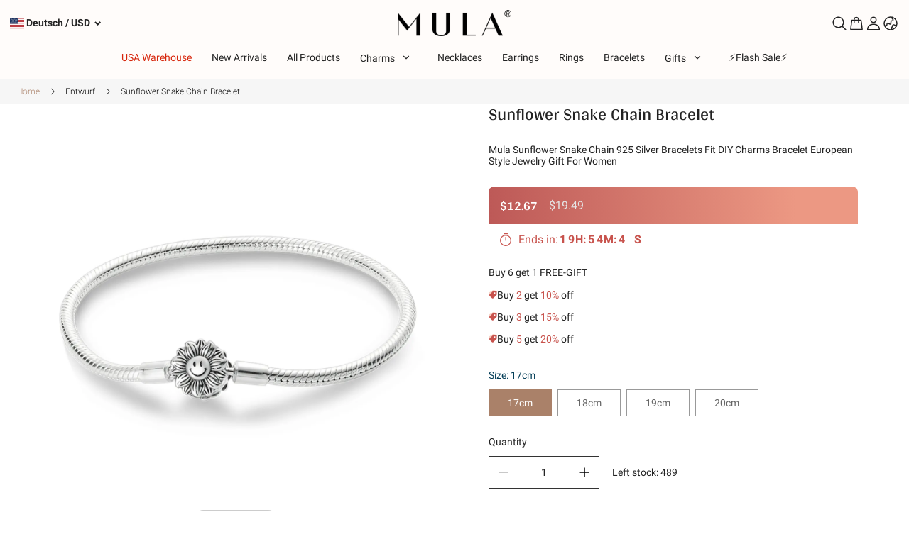

--- FILE ---
content_type: text/html; charset=utf-8
request_url: https://de.mulacharm.com/product/sunflower-snake-chain-bracelet
body_size: 47713
content:
<!DOCTYPE html><html lang="de"><head><meta charSet="utf-8"/><meta name="viewport" content="width=device-width, initial-scale=1, minimum-scale=1, maximum-scale=1, viewport-fit=cover, user-scalable=yes"/><link rel="preload" as="image" href="https://image.cdn.ishopastro.com/[base64]/7e8dc7f7568513253275803.jpg?width=1500" fetchPriority="high"/><link rel="preload" as="image" href="https://image.cdn.ishopastro.com/[base64]/e86020e6560704189024936.jpg?width=1500" fetchPriority="high"/><link rel="preload" as="image" href="https://image.cdn.ishopastro.com/[base64]/d468ffb8560704189024937.jpg?width=1500" fetchPriority="high"/><link rel="preload" as="image" href="https://image.cdn.ishopastro.com/[base64]/435b1f2f569072546939318.jpg?width=1500" fetchPriority="high"/><link rel="preload" as="image" href="https://image.cdn.ishopastro.com/[base64]/91aacb8b560704189024935.jpg?width=1500" fetchPriority="high"/><link rel="preload" as="image" href="https://image.cdn.ishopastro.com/[base64]/bc0b1af2569072546939317.png?width=1500" fetchPriority="high"/><link rel="stylesheet" href="https://sys.cdn.ishopastro.com/fe/shop-server/app/20260121-153553/_next/static/css/da968aaf9ea2e745.css" data-precedence="next"/><link rel="stylesheet" href="https://sys.cdn.ishopastro.com/fe/shop-server/app/20260121-153553/_next/static/css/118c1c94dae538be.css" data-precedence="next"/><link rel="stylesheet" href="https://sys.cdn.ishopastro.com/fe/shop-server/app/20260121-153553/_next/static/css/99c6e3081ec9330d.css" data-precedence="next"/><link rel="stylesheet" href="https://sys.cdn.ishopastro.com/fe/shop-server/app/20260121-153553/_next/static/css/75e731e0f12d926e.css" data-precedence="next"/><link rel="stylesheet" href="https://sys.cdn.ishopastro.com/fe/shop-server/app/20260121-153553/_next/static/css/24b68710f075c761.css" data-precedence="next"/><link rel="stylesheet" href="https://sys.cdn.ishopastro.com/fe/shop-server/app/20260121-153553/_next/static/css/d91281c7d074ebb2.css" data-precedence="next"/><link rel="stylesheet" href="https://sys.cdn.ishopastro.com/fe/shop-server/app/20260121-153553/_next/static/css/017d6d5cd5daa760.css" as="style" data-precedence="dynamic"/><link rel="stylesheet" href="https://sys.cdn.ishopastro.com/fe/shop-server/app/20260121-153553/_next/static/css/1a6aebbd3522a66d.css" as="style" data-precedence="dynamic"/><link rel="stylesheet" href="https://sys.cdn.ishopastro.com/fe/shop-server/app/20260121-153553/_next/static/css/2866ae1d052a333b.css" as="style" data-precedence="dynamic"/><link rel="stylesheet" href="https://sys.cdn.ishopastro.com/fe/shop-server/app/20260121-153553/_next/static/css/6c9a85c1f94ffe83.css" as="style" data-precedence="dynamic"/><link rel="stylesheet" href="https://sys.cdn.ishopastro.com/fe/shop-server/app/20260121-153553/_next/static/css/72a7f406dd5fc946.css" as="style" data-precedence="dynamic"/><link rel="stylesheet" href="https://sys.cdn.ishopastro.com/fe/shop-server/app/20260121-153553/_next/static/css/65be3332316aedb0.css" as="style" data-precedence="dynamic"/><link rel="stylesheet" href="https://sys.cdn.ishopastro.com/fe/shop-server/app/20260121-153553/_next/static/css/9edcca2564f7f9d6.css" as="style" data-precedence="dynamic"/><link rel="stylesheet" href="https://sys.cdn.ishopastro.com/fe/shop-server/app/20260121-153553/_next/static/css/b7223141686d9dc3.css" as="style" data-precedence="dynamic"/><link rel="stylesheet" href="https://sys.cdn.ishopastro.com/fe/shop-server/app/20260121-153553/_next/static/css/928bcca523fc9e88.css" as="style" data-precedence="dynamic"/><link rel="preload" as="script" fetchPriority="low" href="https://sys.cdn.ishopastro.com/fe/shop-server/app/20260121-153553/_next/static/chunks/webpack-482e6a1dfa27f1fa.js"/><script src="https://sys.cdn.ishopastro.com/fe/shop-server/app/20260121-153553/_next/static/chunks/fd9d1056-d9ae3b518fe01fec.js" async=""></script><script src="https://sys.cdn.ishopastro.com/fe/shop-server/app/20260121-153553/_next/static/chunks/2117-5972d8f5eec3d36f.js" async=""></script><script src="https://sys.cdn.ishopastro.com/fe/shop-server/app/20260121-153553/_next/static/chunks/main-app-05dbec1e877fa666.js" async=""></script><script src="https://sys.cdn.ishopastro.com/fe/shop-server/app/20260121-153553/_next/static/chunks/4486-76992e43e2036336.js" async=""></script><script src="https://sys.cdn.ishopastro.com/fe/shop-server/app/20260121-153553/_next/static/chunks/1371-0b1066dfe57ccbef.js" async=""></script><script src="https://sys.cdn.ishopastro.com/fe/shop-server/app/20260121-153553/_next/static/chunks/7648-84ecc07d41fe36f9.js" async=""></script><script src="https://sys.cdn.ishopastro.com/fe/shop-server/app/20260121-153553/_next/static/chunks/app/global-error-2fce7ce2152605f6.js" async=""></script><script src="https://sys.cdn.ishopastro.com/fe/shop-server/app/20260121-153553/_next/static/chunks/8003-d237425c693845b1.js" async=""></script><script src="https://sys.cdn.ishopastro.com/fe/shop-server/app/20260121-153553/_next/static/chunks/app/layout-11bf7b7186e7510b.js" async=""></script><script src="https://sys.cdn.ishopastro.com/fe/shop-server/app/20260121-153553/_next/static/chunks/3335-ebbcb40a32103283.js" async=""></script><script src="https://sys.cdn.ishopastro.com/fe/shop-server/app/20260121-153553/_next/static/chunks/app/error-368fcae44c906bf7.js" async=""></script><script src="https://sys.cdn.ishopastro.com/fe/shop-server/app/20260121-153553/_next/static/chunks/c15bf2b0-7fe4609d5aed7ee2.js" async=""></script><script src="https://sys.cdn.ishopastro.com/fe/shop-server/app/20260121-153553/_next/static/chunks/4906-44c78748cfee0744.js" async=""></script><script src="https://sys.cdn.ishopastro.com/fe/shop-server/app/20260121-153553/_next/static/chunks/7209-46dc56c5a1a2d9f9.js" async=""></script><script src="https://sys.cdn.ishopastro.com/fe/shop-server/app/20260121-153553/_next/static/chunks/9914-f104964178da019d.js" async=""></script><script src="https://sys.cdn.ishopastro.com/fe/shop-server/app/20260121-153553/_next/static/chunks/3303-528687988d8b4c88.js" async=""></script><script src="https://sys.cdn.ishopastro.com/fe/shop-server/app/20260121-153553/_next/static/chunks/8286-1e7f5e3b0c3f8a0b.js" async=""></script><script src="https://sys.cdn.ishopastro.com/fe/shop-server/app/20260121-153553/_next/static/chunks/3467-fefc2f9b92df10eb.js" async=""></script><script src="https://sys.cdn.ishopastro.com/fe/shop-server/app/20260121-153553/_next/static/chunks/2665-3fc49da2e158fbf8.js" async=""></script><script src="https://sys.cdn.ishopastro.com/fe/shop-server/app/20260121-153553/_next/static/chunks/7969-50c9c83c35f87a03.js" async=""></script><script src="https://sys.cdn.ishopastro.com/fe/shop-server/app/20260121-153553/_next/static/chunks/9208-924d76d6cb55a5d0.js" async=""></script><script src="https://sys.cdn.ishopastro.com/fe/shop-server/app/20260121-153553/_next/static/chunks/app/(pages)/product/%5BseoUrl%5D/page-2c96bd1d56c27ac4.js" async=""></script><link rel="preconnect dns-prefetch" href="//sys.cdn.ishopastro.com"/><link rel="preconnect dns-prefetch" href="//m.stripe.com"/><link rel="preconnect dns-prefetch" href="//www.googletagmanager.com"/><link rel="preconnect dns-prefetch" href="//connect.facebook.net"/><link rel="preconnect dns-prefetch" href="//www.facebook.com"/><link rel="preconnect dns-prefetch" href="//www.google.com"/><link rel="preconnect dns-prefetch" href="//www.google-analytics.com"/><link rel="preconnect dns-prefetch" href="//d2fm5lxr44ed3z.cloudfront.net"/><link rel="preconnect dns-prefetch" href="//media.cdn.ishopastro.com"/><link rel="preconnect dns-prefetch" href="//e.clarity.ms"/><link rel="preconnect dns-prefetch" href="//tagging.ishopastro.com"/><title>Sunflower Snake Chain Bracelet</title><meta name="description" content="Find the latest and handcrafted sterling silver fashion jewelry! All the best silver jewelry on trend for you! Find us on Instagram. Funny Mula jewelry makes your life interesting. As Gift for your Lover. Shop the look."/><meta property="og:title" content="Sunflower Snake Chain Bracelet"/><meta property="og:description" content="Find the latest and handcrafted sterling silver fashion jewelry! All the best silver jewelry on trend for you! Find us on Instagram. Funny Mula jewelry makes your life interesting. As Gift for your Lover. Shop the look."/><link rel="alternate" href="https://jp.mulacharm.com/product/sunflower-snake-chain-bracelet" hrefLang="ja"/><link rel="alternate" href="https://fr.mulacharm.com/product/sunflower-snake-chain-bracelet" hrefLang="fr"/><link rel="alternate" href="https://de.mulacharm.com/product/sunflower-snake-chain-bracelet" hrefLang="de"/><link rel="alternate" href="https://es.mulacharm.com/product/sunflower-snake-chain-bracelet" hrefLang="es"/><link rel="alternate" href="https://mulacharm.com/product/sunflower-snake-chain-bracelet" hrefLang="en-us"/><link rel="alternate" href="https://de.mulacharm.com/product/sunflower-snake-chain-bracelet" hrefLang="x-default"/><link rel="canonical" href="https://de.mulacharm.com/product/sunflower-snake-chain-bracelet"/><link rel="preload stylesheet" href="https://sys.cdn.ishopastro.com/fe/lib/font/Arya/Arya.css" as="style"/><link rel="preload stylesheet" href="https://sys.cdn.ishopastro.com/fe/lib/font/Roboto/Roboto.css" as="style"/><meta name="init_web_container_status" content="success"/><meta name="facebook-domain-verification" content="f4n82e474undopwmjudd0g9jotkfg6"/><meta name="google-site-verification" content="bjKl6IiVZVX0jGgy_UqpLLbdfhry6mL-wwLORgnLPvM"/><noscript><iframe src="https://tagging.ishopastro.com/ns.html?id=GTM-THJPJ2F" height="0" width="0" style="display:none;visibility:hidden"></iframe></noscript><link href="https://sys.cdn.ishopastro.com/fe/lib/froala_style.min@4.2.0.css" rel="stylesheet"/><script src="https://sys.cdn.ishopastro.com/fe/shop-server/app/20260121-153553/_next/static/chunks/polyfills-42372ed130431b0a.js" noModule=""></script></head><body><!--$--><main style="background-color:#F4F0EC"><div class="PageContainer_main__lnOXP" data-page-type="itemTemplate"><!--$--><div id="headerComponent"><div style="position:relative;z-index:1;height:max-content;background-color:#fff" data-view="false" id="Header_1715253132358-style"><div style="transition:top 0.3s;width:100%"><div style="height:0;background-color:#fff;transition:all ease-in 0.4s"><div class="Header_container__ZeaJP" id="topHeaderContainer"><div style="width:100%"><div id="topHeader" class="Header_backWayContainer___WPrT" style="color:#222222;background-color:#fff;transition:all ease-in 0.4s"><div class="Header_container__2y4NG"><div class="sa-container___spf1L" style="--max-width:1440px" data-safe-width="1464" data-role="container" data-container-align="[object Object]"><div class="Header_content__FjKx_" style="padding-top:14px;padding-right:14px;padding-bottom:0px;padding-left:14px;gap:50px"><div class="Header_contentLeft__UeN24" style="overflow:visible"><div class="I18n_container__mPDl3" style="align-self:center;--sa-input-wrapper-border:1px;--sa-input-wrapper-border-radius:0px"></div></div><a target="_self" class="Logo_container__Bi7Q6" style="flex:1;justify-content:center" title="home" href="/"><div data-text-type="24" style="--mm-font-size:20px;--pad-font-size:20px;--pc-font-size:24px;--font-color:inherit;--max-line:0;--text-decorate:unset;--line-height:1.2;--font-weight:bold;--letter-spacing:0px;--font-family:Arya;--text-align:inherit" class="sa-text sa-text___Ojens">Mula: Best Sterling Silver Fashion Jewelry</div></a><div class="Header_contentRight__jztIu"><div class="Header_actions__5iR1V"><div style="width:auto;display:flex;align-items:center;gap:18px;flex-wrap:wrap;min-height:24px;justify-content:flex-end" class="IconList_iconListWrap__oYRDT"><div class="Search_container__Ngqb8"><div><div class="styles_svgWrap__nLl5e"><div class="styles_iconContainer__rVxBN " style="border-radius:undefinedpx"><svg style="width:24px;height:24px" width="24" height="24" viewBox="0 0 24 24" fill="none" xmlns="http://www.w3.org/2000/svg"><path fill-rule="evenodd" clip-rule="evenodd" d="M16.9559 10.4777C16.9559 14.0555 14.0555 16.9559 10.4777 16.9559C6.8999 16.9559 3.99951 14.0555 3.99951 10.4777C3.99951 6.8999 6.8999 3.99951 10.4777 3.99951C14.0555 3.99951 16.9559 6.8999 16.9559 10.4777ZM15.4971 16.6794C14.1262 17.7904 12.3797 18.4559 10.4777 18.4559C6.07148 18.4559 2.49951 14.884 2.49951 10.4777C2.49951 6.07148 6.07148 2.49951 10.4777 2.49951C14.884 2.49951 18.4559 6.07148 18.4559 10.4777C18.4559 12.3797 17.7904 14.1262 16.6794 15.4971L21.2553 20.073C21.5818 20.3995 21.5818 20.9288 21.2553 21.2553C20.9288 21.5818 20.3995 21.5818 20.073 21.2553L15.4971 16.6794Z" fill="currentColor"></path></svg></div></div><!--$--><!--/$--></div></div><div class="Cart_container__LFMnM"><div class="flex items-center"><div class="relative cursor-pointer text-[0]"><svg width="24" height="24" viewBox="0 0 24 24" fill="none" xmlns="http://www.w3.org/2000/svg" style="width:24px;height:24px"><path fill-rule="evenodd" clip-rule="evenodd" d="M14.15 10.999C14.15 11.4132 14.4858 11.749 14.9 11.749C15.3142 11.749 15.65 11.4132 15.65 10.999V8.25H17.8749L19.3024 19.75H4.69789L6.12547 8.25H8V10.999C8 11.4132 8.33579 11.749 8.75 11.749C9.16421 11.749 9.5 11.4132 9.5 10.999V8.25H14.15V10.999ZM15.65 6.75V6.575C15.65 4.46251 13.9375 2.75 11.825 2.75C9.71251 2.75 8 4.46251 8 6.575V6.75H5.68371C5.17906 6.75 4.75349 7.126 4.69132 7.62681L3.1396 20.1268C3.06554 20.7234 3.53082 21.25 4.13198 21.25H19.8684C20.4695 21.25 20.9348 20.7234 20.8607 20.1268L19.309 7.62681C19.2468 7.126 18.8213 6.75 18.3166 6.75H15.65ZM9.5 6.75H14.15V6.575C14.15 5.29094 13.1091 4.25 11.825 4.25C10.5409 4.25 9.5 5.29094 9.5 6.575V6.75Z" fill="currentColor"></path></svg></div></div></div><!--$!--><template data-dgst="BAILOUT_TO_CLIENT_SIDE_RENDERING"></template><!--/$--><!--$--><div class="I18n_container__mPDl3" style="align-self:center;--sa-input-wrapper-border:1px;--sa-input-wrapper-border-radius:0px"></div><!--/$--></div></div></div></div><div class="Header_content__FjKx_" style="justify-content:center"><!--$--><div class="MenuPC_menu__rj8zw" style="padding-top:16px;padding-bottom:16px;justify-content:center;width:auto;max-width:100%;margin:0"><div class="MenuPC_container__nvBDP"><div class="MenuPC_content___btRz"><a target="_self" style="--item-padding-right:28px" class="MenuPC_item__luCqv" href="https://mulacharm.com/collection/ship-from-usa-warehouse"><div class="MenuPC_itemContent__n8gfA" style="color:#d7250b"><div class="MenuPC_itemLineContent__iCqBU"><div class="MenuPC_itemLineTextContent__SPWoJ"><div data-text-type="16" style="--mm-font-size:14px;--pad-font-size:14px;--pc-font-size:16px;--font-color:#d7250b;--max-line:0;--text-decorate:unset;--line-height:1.2;--font-weight:400;--letter-spacing:0px;--font-family:Roboto;--text-align:inherit;padding-top:0;padding-inline-start:0;padding-inline-end:0;padding-bottom:0" class="MenuPC_itemText__MkB3b sa-text sa-text___Ojens">USA Warehouse</div></div><div class="MenuPC_itemLine__6Ffqv" style="background-color:#d7250b"></div></div></div></a><a target="_self" style="--item-padding-right:28px" class="MenuPC_item__luCqv" href="/collection/new"><div class="MenuPC_itemContent__n8gfA"><div class="MenuPC_itemLineContent__iCqBU"><div class="MenuPC_itemLineTextContent__SPWoJ"><div data-text-type="16" style="--mm-font-size:14px;--pad-font-size:14px;--pc-font-size:16px;--font-color:#222222;--max-line:0;--text-decorate:unset;--line-height:1.2;--font-weight:400;--letter-spacing:0px;--font-family:Roboto;--text-align:inherit;padding-top:0;padding-inline-start:0;padding-inline-end:0;padding-bottom:0" class="MenuPC_itemText__MkB3b sa-text sa-text___Ojens">New Arrivals</div></div><div class="MenuPC_itemLine__6Ffqv" style="background-color:#222222"></div></div></div></a><a target="_self" style="--item-padding-right:28px" class="MenuPC_item__luCqv" href="/collection/all-products"><div class="MenuPC_itemContent__n8gfA"><div class="MenuPC_itemLineContent__iCqBU"><div class="MenuPC_itemLineTextContent__SPWoJ"><div data-text-type="16" style="--mm-font-size:14px;--pad-font-size:14px;--pc-font-size:16px;--font-color:#222222;--max-line:0;--text-decorate:unset;--line-height:1.2;--font-weight:400;--letter-spacing:0px;--font-family:Roboto;--text-align:inherit;padding-top:0;padding-inline-start:0;padding-inline-end:0;padding-bottom:0" class="MenuPC_itemText__MkB3b sa-text sa-text___Ojens">All Products</div></div><div class="MenuPC_itemLine__6Ffqv" style="background-color:#222222"></div></div></div></a><a target="_self" style="--item-padding-right:28px" class="MenuPC_item__luCqv" href="/collection/charms"><div class="MenuPC_itemContent__n8gfA"><div class="MenuPC_itemLineContent__iCqBU"><div class="MenuPC_itemLineTextContent__SPWoJ"><div data-text-type="16" style="--mm-font-size:14px;--pad-font-size:14px;--pc-font-size:16px;--font-color:#222222;--max-line:0;--text-decorate:unset;--line-height:1.2;--font-weight:400;--letter-spacing:0px;--font-family:Roboto;--text-align:inherit;padding-top:0;padding-inline-start:0;padding-inline-end:0;padding-bottom:0" class="MenuPC_itemText__MkB3b sa-text sa-text___Ojens">Charms</div></div><div class="MenuPC_itemLine__6Ffqv" style="background-color:#222222"></div></div></div></a><a target="_self" style="--item-padding-right:28px" class="MenuPC_item__luCqv" href="/collection/necklaces"><div class="MenuPC_itemContent__n8gfA"><div class="MenuPC_itemLineContent__iCqBU"><div class="MenuPC_itemLineTextContent__SPWoJ"><div data-text-type="16" style="--mm-font-size:14px;--pad-font-size:14px;--pc-font-size:16px;--font-color:#222222;--max-line:0;--text-decorate:unset;--line-height:1.2;--font-weight:400;--letter-spacing:0px;--font-family:Roboto;--text-align:inherit;padding-top:0;padding-inline-start:0;padding-inline-end:0;padding-bottom:0" class="MenuPC_itemText__MkB3b sa-text sa-text___Ojens">Necklaces</div></div><div class="MenuPC_itemLine__6Ffqv" style="background-color:#222222"></div></div></div></a><a target="_self" style="--item-padding-right:28px" class="MenuPC_item__luCqv" href="/collection/earrings"><div class="MenuPC_itemContent__n8gfA"><div class="MenuPC_itemLineContent__iCqBU"><div class="MenuPC_itemLineTextContent__SPWoJ"><div data-text-type="16" style="--mm-font-size:14px;--pad-font-size:14px;--pc-font-size:16px;--font-color:#222222;--max-line:0;--text-decorate:unset;--line-height:1.2;--font-weight:400;--letter-spacing:0px;--font-family:Roboto;--text-align:inherit;padding-top:0;padding-inline-start:0;padding-inline-end:0;padding-bottom:0" class="MenuPC_itemText__MkB3b sa-text sa-text___Ojens">Earrings</div></div><div class="MenuPC_itemLine__6Ffqv" style="background-color:#222222"></div></div></div></a><a target="_self" style="--item-padding-right:28px" class="MenuPC_item__luCqv" href="/collection/rings"><div class="MenuPC_itemContent__n8gfA"><div class="MenuPC_itemLineContent__iCqBU"><div class="MenuPC_itemLineTextContent__SPWoJ"><div data-text-type="16" style="--mm-font-size:14px;--pad-font-size:14px;--pc-font-size:16px;--font-color:#222222;--max-line:0;--text-decorate:unset;--line-height:1.2;--font-weight:400;--letter-spacing:0px;--font-family:Roboto;--text-align:inherit;padding-top:0;padding-inline-start:0;padding-inline-end:0;padding-bottom:0" class="MenuPC_itemText__MkB3b sa-text sa-text___Ojens">Rings</div></div><div class="MenuPC_itemLine__6Ffqv" style="background-color:#222222"></div></div></div></a><a target="_self" style="--item-padding-right:28px" class="MenuPC_item__luCqv" href="/collection/bracelets"><div class="MenuPC_itemContent__n8gfA"><div class="MenuPC_itemLineContent__iCqBU"><div class="MenuPC_itemLineTextContent__SPWoJ"><div data-text-type="16" style="--mm-font-size:14px;--pad-font-size:14px;--pc-font-size:16px;--font-color:#222222;--max-line:0;--text-decorate:unset;--line-height:1.2;--font-weight:400;--letter-spacing:0px;--font-family:Roboto;--text-align:inherit;padding-top:0;padding-inline-start:0;padding-inline-end:0;padding-bottom:0" class="MenuPC_itemText__MkB3b sa-text sa-text___Ojens">Bracelets</div></div><div class="MenuPC_itemLine__6Ffqv" style="background-color:#222222"></div></div></div></a><div style="--item-padding-right:28px" class="MenuPC_item__luCqv"><div class="MenuPC_itemContent__n8gfA"><div class="MenuPC_itemLineContent__iCqBU"><div class="MenuPC_itemLineTextContent__SPWoJ"><div data-text-type="16" style="--mm-font-size:14px;--pad-font-size:14px;--pc-font-size:16px;--font-color:#222222;--max-line:0;--text-decorate:unset;--line-height:1.2;--font-weight:400;--letter-spacing:0px;--font-family:Roboto;--text-align:inherit;padding-top:0;padding-inline-start:0;padding-inline-end:0;padding-bottom:0" class="MenuPC_itemText__MkB3b sa-text sa-text___Ojens">Gifts</div></div><div class="MenuPC_itemLine__6Ffqv" style="background-color:#222222"></div></div></div></div><a target="_self" style="--item-padding-right:28px" class="MenuPC_item__luCqv" href="https://mulacharm.com/pages/activity/flash-sale"><div class="MenuPC_itemContent__n8gfA"><div class="MenuPC_itemLineContent__iCqBU"><div class="MenuPC_itemLineTextContent__SPWoJ"><div data-text-type="16" style="--mm-font-size:14px;--pad-font-size:14px;--pc-font-size:16px;--font-color:#222222;--max-line:0;--text-decorate:unset;--line-height:1.2;--font-weight:400;--letter-spacing:0px;--font-family:Roboto;--text-align:inherit;padding-top:0;padding-inline-start:0;padding-inline-end:0;padding-bottom:0" class="MenuPC_itemText__MkB3b sa-text sa-text___Ojens">⚡️Flash Sale⚡️</div></div><div class="MenuPC_itemLine__6Ffqv" style="background-color:#222222"></div></div></div></a></div></div></div><!--/$--></div></div></div><div id="base-header-account"><div id="base-header-account-children" style="transition:all ease-in 0.4s;color:#222222;background-color:#fff"></div></div></div></div></div></div><div style="width:100%;border-bottom:1px solid #eee"></div></div></div></div><!--/$--><div class="PageContainer_section-body__q_Amw" id="pageBodySectionList"><div style="--background-attachment:unset;--mt:10px;--mb:10px;--mask-background-color:transparent;--background-image-url:unset;display:block;background-color:#f6f6f6" class="BackgroundContainer___6JKS9 pure-background-image___Kb68w"><div class="sa-container___spf1L sa-container-auto___gBhJv" style="--max-width:1440px" data-safe-width="1464" data-role="container" data-container-align="auto"><div data-text-type="14" style="--mm-font-size:12px;--pad-font-size:12px;--pc-font-size:14px;--font-color:#aa8169;--max-line:0;--text-decorate:unset;--line-height:1.2;--font-weight:300;--letter-spacing:0px;--font-family:Roboto;--text-align:start" class="sa-text svg-use-font-size___htLlf sa-text___Ojens"><div data-role="crumb" id="crumb" class="Crumb_crumb-container__Cwfn2"><a target="_self" class="text-[#666666]" href="/">Home</a><span style="--current-crumb-color:#000000" class="Crumb_crumb-inner-item__czhiH"></span></div></div></div></div><script type="application/ld+json">{"@context":"https://schema.org","@type":"BreadcrumbList","itemListElement":[{"@type":"ListItem","position":1,"name":"Home","item":"https://"},{"@type":"ListItem","position":2,"name":"Sunflower Snake Chain Bracelet","item":"https://product/sunflower-snake-chain-bracelet"}]}</script><section data-role="itemDetail" class="" id="itemDetail"><!--$!--><template data-dgst="1970263152"></template><!--/$--></section><section data-role="ItemDetailDescription" class="" id="ItemDetailDescription"><!--$--><!--/$--></section><section data-role="MayLike" class="" id="MayLike"><!--$--><div data-role="sa-may-like-container" class="z-[1] mx-auto flex w-full flex-1 flex-col"><div style="--background-attachment:unset;--mt:0px;--mb:0px;--mask-background-color:transparent;--background-image-url:unset;background-color:#FFFFFF" class="BackgroundContainer___6JKS9 pure-background-image___Kb68w"><div class="sa-container___spf1L sa-container-auto___gBhJv" style="--max-width:1440px" data-safe-width="1464" data-role="container" data-container-align="auto"></div></div></div><!--/$--></section><section data-role="ItemReview" class="" id="ItemReview"><!--$--><!--/$--></section><section data-role="Collection_1683687314433_1736827262704" class="" id="Collection_1683687314433_1736827262704"></section></div><!--$--><div id="footer" style="position:relative"><div class="sa-container___spf1L sa-container-full___J-KNg" style="--max-width:1440px" data-safe-width="1464" data-role="container" data-container-align="full"><div style="--background-attachment:unset;--mt:0px;--mb:0px;--mask-background-color:transparent;--background-image-url:unset;background-color:#222222" class="BackgroundContainer___6JKS9 pure-background-image___Kb68w"><div class="sa-container___spf1L sa-container-auto___gBhJv" style="--max-width:1440px" data-safe-width="1464" data-role="container" data-container-align="auto"><div style="--background-attachment:unset;--mt:40px;--mb:40px;--mask-background-color:transparent;--background-image-url:unset;padding-bottom:40px;padding-left:0;padding-right:0;padding-top:40px" class="BackgroundContainer___6JKS9 pure-background-image___Kb68w"><div class="flex flex-wrap BottomFooter_footer-content-wrap__1VO_U" style="--footer-item-gap:12px;--footer-wrap-gap:-12px"><div style="width:25%;padding-bottom:12px;padding-top:0px;padding-right:0px;padding-left:0px"><div class="relative text-[14px] pad:flex-1" style="padding-bottom:0"><div style="position:relative"><div class="relative z-[1] inline-block text-sm font-semibold mm:pointer-events-none mm:mb-0 mm:max-w-[90%] mm:cursor-default mm:overflow-hidden mm:text-ellipsis pad:pointer-events-auto pad:mb-5 pad:max-w-[revert] pad:break-words" style="color:#ffffff" data-role="block-title"><div data-text-type="18" style="--mm-font-size:16px;--pad-font-size:16px;--pc-font-size:18px;--font-color:#F4F0EC;--max-line:0;--text-decorate:unset;--line-height:1.2;--font-weight:normal;--letter-spacing:0px;--font-family:Roboto;--text-align:start" class="sa-text sa-text___Ojens">Customer Care</div></div><div style="color:#F4F0EC;display:none;right:0" class="absolute top-2/4 z-[1] -translate-y-2/4 text-[1.286rem] [&amp;_svg_path]:fill-current"></div><div class="absolute inset-y-0 z-[-1] -mt-px w-full pad:hidden"></div></div><div><div><div><div><div data-role="block-content" class="relative mm:px-[15px] pad:p-0 "><div style="position:relative;z-index:1"></div></div></div></div></div></div></div></div><div style="width:25%;padding-bottom:12px;padding-top:12px;padding-right:0px;padding-left:0px"><div class="relative text-[14px] pad:flex-1" style="padding-bottom:0"><div style="position:relative"><div class="relative z-[1] inline-block text-sm font-semibold mm:pointer-events-none mm:mb-0 mm:max-w-[90%] mm:cursor-default mm:overflow-hidden mm:text-ellipsis pad:pointer-events-auto pad:mb-5 pad:max-w-[revert] pad:break-words" style="color:#ffffff" data-role="block-title"><div data-text-type="18" style="--mm-font-size:16px;--pad-font-size:16px;--pc-font-size:18px;--font-color:#F4F0EC;--max-line:0;--text-decorate:unset;--line-height:1.2;--font-weight:normal;--letter-spacing:0px;--font-family:Roboto;--text-align:start" class="sa-text sa-text___Ojens">About Mula</div></div><div style="color:#F4F0EC;display:none;right:0" class="absolute top-2/4 z-[1] -translate-y-2/4 text-[1.286rem] [&amp;_svg_path]:fill-current"></div><div class="absolute inset-y-0 z-[-1] -mt-px w-full pad:hidden"></div></div><div><div><div><div><div data-role="block-content" class="relative mm:px-[15px] pad:p-0 "><div style="position:relative;z-index:1"></div></div></div></div></div></div></div></div><div style="width:25%;padding-bottom:12px;padding-top:12px;padding-right:0px;padding-left:0px"><div style="text-align:left;position:relative;max-width:100%;cursor:unset" class="pad:flex-1"><div class="mm:mb-[8px] pad:mb-5"><div data-text-type="18" style="--mm-font-size:16px;--pad-font-size:16px;--pc-font-size:18px;--font-color:#F4F0EC;--max-line:0;--text-decorate:unset;--line-height:1.2;--font-weight:normal;--letter-spacing:0px;--font-family:Roboto;--text-align:inherit;overflow:visible" class="sa-text sa-text___Ojens rich-text-style___YUj-z"><div data-role="data-hoc_rich_text_container"><div class="fr-view sa_b_component_richtext_unique"><div data-hoc_rich_text|footer_content_title=""><p>Contact Us</p></div></div></div></div></div><a href="mailto:mulacharm@hotmail.com"><div data-text-type="14" style="--mm-font-size:12px;--pad-font-size:12px;--pc-font-size:14px;--font-color:#F4F0EC;--max-line:0;--text-decorate:unset;--line-height:1.2;--font-weight:300;--letter-spacing:0px;--font-family:Roboto;--text-align:start" class="mb-[12px] sa-text svg-use-font-size___htLlf sa-text___Ojens"><div style="margin-inline-end:6px;display:inline-block;vertical-align:middle;color:#F4F0EC" class="[&amp;_svg_path]:fill-current"></div><div style="display:inline-block;vertical-align:top;max-width:90%;word-break:break-word">mulacharm@hotmail.com</div></div></a></div></div><div style="width:25%;padding-bottom:12px"><div class="pb-0 mm:w-full pad:w-[288px] relative mm:w-full pad:w-auto"><div data-text-type="18" style="margin-bottom:0;--mm-font-size:16px;--pad-font-size:16px;--pc-font-size:18px;--font-color:#F4F0EC;--max-line:0;--text-decorate:unset;--line-height:1.2;--font-weight:normal;--letter-spacing:0px;--font-family:Roboto;--text-align:start" class="sa-text sa-text___Ojens">Join Us For Special Offers</div><div data-text-type="14" style="margin-bottom:0;--mm-font-size:12px;--pad-font-size:12px;--pc-font-size:14px;--font-color:#F4F0EC;--max-line:0;--text-decorate:unset;--line-height:1.2;--font-weight:300;--letter-spacing:0px;--font-family:Roboto;--text-align:start;overflow:visible" class="sa-text sa-text___Ojens rich-text-style___YUj-z"><div class='sa_b_component_richtext_unique'>
  <style>
       .sa_b_component_richtext_unique p {
            margin: 0;
        }
       .sa_b_component_richtext_unique img {
            max-width: 100%;
            margin-bottom: 20px;
        }
       .sa_b_component_richtext_unique table {
            max-width: 100%;
            min-height: 80px;
            margin-bottom: 20px;
            overflow: auto;
        }
       .sa_b_component_richtext_unique td {
            padding: 12px;
        }
       .sa_b_component_richtext_unique ul {
            margin-left: 20px;
        }
       .sa_b_component_richtext_unique ol {
            margin-left: 20px;
        }
       .sa_b_component_richtext_unique li::marker {
            font-size: 16px;
        }
    </style>
    <div class="footer--subscribe--info" data-item="rte-content">
<p>&nbsp;</p>
<p>Be the first to receive updates on new arrivals, special promos and sales.</p>
</div>
<form id="footer_form" class="contact-form" accept-charset="UTF-8" action="https://maker-theme-luna.myshopify.com/contact#footer_form" method="post">
<div class="footer--form-container">&nbsp;</div>
</form>
</div></div><div style="border:1px solid #F4F0EC;overflow:hidden" class="mt-2 flex h-12 w-full"><div data-text-type="16" style="--mm-font-size:14px;--pad-font-size:14px;--pc-font-size:16px;--font-color:#222222;--max-line:0;--text-decorate:unset;--line-height:1.2;--font-weight:400;--letter-spacing:0px;--font-family:Roboto;--text-align:inherit" class="flex-auto sa-text sa-text___Ojens"><input class="Subscription_input__8TeQK" style="color:inherit;background:transparent;border:0" placeholder="Your Email"/></div><button class="theme-ui-button base-button___Kfsko primary___ouJtl animation-default___OABNq Subscription_button__X294l" data-size="small" style="--button-color-hover:#AA8169;--border-width:1px;--button-color:#AA8169;--text-color:#fff;--hover-text-color:#ffffff;--text-reverse-color:#000000;--border-top-left-radius:0px;--border-top-right-radius:0px;--border-bottom-right-radius:0px;--border-bottom-left-radius:0px;--theme-color:#aa8169"><div class="button-inner button-inner-box___3TBB3"><span data-text-type="16" style="--mm-font-size:14px;--pad-font-size:14px;--pc-font-size:16px;--font-color:inherit;--max-line:1;--text-decorate:unset;--line-height:1.2;--font-weight:400;--letter-spacing:0px;--font-family:Roboto;--text-align:inherit" class="sa-text sa-text___Ojens">Subscribe</span></div><div class="animation-box___p5qyY"><div class="background-animation-box animation-box-inner___sENfK"></div></div></button></div></div></div></div></div></div><hr style="width:100%;border:none;height:1px;position:relative"/><div style="--background-attachment:unset;--mt:0px;--mb:0px;--mask-background-color:transparent;--background-image-url:unset" class="BackgroundContainer___6JKS9 pure-background-image___Kb68w"><div class="sa-container___spf1L sa-container-auto___gBhJv" style="--max-width:1440px" data-safe-width="1464" data-role="container" data-container-align="auto"><div style="--background-attachment:unset;--mt:0px;--mb:0px;--mask-background-color:transparent;--background-image-url:unset;padding-bottom:40px;padding-left:0;padding-right:0;padding-top:0" class="BackgroundContainer___6JKS9 pure-background-image___Kb68w"><div class="relative flex items-center justify-between mm:flex-col mm:justify-center pad:flex-row "><div class="mm:mb-[5.8px] pad:mb-0 pad:flex-row pad:items-center" style="display:flex;justify-content:space-between;align-items:center" data-role="footer-content-item"></div><div data-role="footer-content-item" style="color:#ffffff;margin-top:0;margin-inline-start:0;padding:0;border:none" class="text-3 relative w-full flex-1 font-normal"><div style="display:flex;justify-content:space-between;text-align:start" class="mm:flex-col pad:flex-row"><div class="w-full mm:ms-0  pad:ms-6 "><div data-text-type="12" style="--mm-font-size:12px;--pad-font-size:12px;--pc-font-size:12px;--font-color:#FFF;--max-line:0;--text-decorate:unset;--line-height:1.2;--font-weight:normal;--letter-spacing:0px;--font-family:Roboto;--text-align:inherit" class="sa-text sa-text___Ojens">© 2026 Mula: Best Sterling Silver Fashion Jewelry</div></div></div></div></div></div></div></div></div></div></div><!--/$--><!--$!--><template data-dgst="BAILOUT_TO_CLIENT_SIDE_RENDERING"></template><!--/$--><!--$!--><template data-dgst="BAILOUT_TO_CLIENT_SIDE_RENDERING"></template><!--/$--><!--$!--><template data-dgst="BAILOUT_TO_CLIENT_SIDE_RENDERING"></template><!--/$--></div></main><!--/$--><div id="rootPlugin"></div><div id="__next"></div><!--$--><!--/$--><script src="https://sys.cdn.ishopastro.com/fe/shop-server/app/20260121-153553/_next/static/chunks/webpack-482e6a1dfa27f1fa.js" async=""></script><script>(self.__next_f=self.__next_f||[]).push([0]);self.__next_f.push([2,null])</script><script>self.__next_f.push([1,"1:HL[\"https://sys.cdn.ishopastro.com/fe/shop-server/app/20260121-153553/_next/static/css/da968aaf9ea2e745.css\",\"style\"]\n2:HL[\"https://sys.cdn.ishopastro.com/fe/shop-server/app/20260121-153553/_next/static/css/118c1c94dae538be.css\",\"style\"]\n3:HL[\"https://sys.cdn.ishopastro.com/fe/shop-server/app/20260121-153553/_next/static/css/99c6e3081ec9330d.css\",\"style\"]\n4:HL[\"https://sys.cdn.ishopastro.com/fe/shop-server/app/20260121-153553/_next/static/css/75e731e0f12d926e.css\",\"style\"]\n5:HL[\"https://sys.cdn.ishopastro.com/fe/shop-server/app/20260121-153553/_next/static/css/24b68710f075c761.css\",\"style\"]\n6:HL[\"https://sys.cdn.ishopastro.com/fe/shop-server/app/20260121-153553/_next/static/css/d91281c7d074ebb2.css\",\"style\"]\n"])</script><script>self.__next_f.push([1,"7:I[12846,[],\"\"]\na:I[4707,[],\"\"]\nc:I[36423,[],\"\"]\nf:I[21667,[\"4486\",\"static/chunks/4486-76992e43e2036336.js\",\"1371\",\"static/chunks/1371-0b1066dfe57ccbef.js\",\"7648\",\"static/chunks/7648-84ecc07d41fe36f9.js\",\"6470\",\"static/chunks/app/global-error-2fce7ce2152605f6.js\"],\"default\"]\nb:[\"seoUrl\",\"sunflower-snake-chain-bracelet\",\"d\"]\n10:[]\n"])</script><script>self.__next_f.push([1,"0:[\"$\",\"$L7\",null,{\"buildId\":\"20260121-153553\",\"assetPrefix\":\"https://sys.cdn.ishopastro.com/fe/shop-server/app/20260121-153553\",\"urlParts\":[\"\",\"product\",\"sunflower-snake-chain-bracelet\"],\"initialTree\":[\"\",{\"children\":[\"(pages)\",{\"children\":[\"product\",{\"children\":[[\"seoUrl\",\"sunflower-snake-chain-bracelet\",\"d\"],{\"children\":[\"__PAGE__\",{}]}]}]}]},\"$undefined\",\"$undefined\",true],\"initialSeedData\":[\"\",{\"children\":[\"(pages)\",{\"children\":[\"product\",{\"children\":[[\"seoUrl\",\"sunflower-snake-chain-bracelet\",\"d\"],{\"children\":[\"__PAGE__\",{},[[\"$L8\",\"$L9\",[[\"$\",\"link\",\"0\",{\"rel\":\"stylesheet\",\"href\":\"https://sys.cdn.ishopastro.com/fe/shop-server/app/20260121-153553/_next/static/css/99c6e3081ec9330d.css\",\"precedence\":\"next\",\"crossOrigin\":\"$undefined\"}],[\"$\",\"link\",\"1\",{\"rel\":\"stylesheet\",\"href\":\"https://sys.cdn.ishopastro.com/fe/shop-server/app/20260121-153553/_next/static/css/75e731e0f12d926e.css\",\"precedence\":\"next\",\"crossOrigin\":\"$undefined\"}],[\"$\",\"link\",\"2\",{\"rel\":\"stylesheet\",\"href\":\"https://sys.cdn.ishopastro.com/fe/shop-server/app/20260121-153553/_next/static/css/24b68710f075c761.css\",\"precedence\":\"next\",\"crossOrigin\":\"$undefined\"}],[\"$\",\"link\",\"3\",{\"rel\":\"stylesheet\",\"href\":\"https://sys.cdn.ishopastro.com/fe/shop-server/app/20260121-153553/_next/static/css/d91281c7d074ebb2.css\",\"precedence\":\"next\",\"crossOrigin\":\"$undefined\"}]]],null],null]},[null,[\"$\",\"$La\",null,{\"parallelRouterKey\":\"children\",\"segmentPath\":[\"children\",\"(pages)\",\"children\",\"product\",\"children\",\"$b\",\"children\"],\"error\":\"$undefined\",\"errorStyles\":\"$undefined\",\"errorScripts\":\"$undefined\",\"template\":[\"$\",\"$Lc\",null,{}],\"templateStyles\":\"$undefined\",\"templateScripts\":\"$undefined\",\"notFound\":\"$undefined\",\"notFoundStyles\":\"$undefined\"}]],[[\"$\",\"div\",null,{\"className\":\"flex h-lvh flex-col items-center\",\"children\":[[\"$\",\"div\",null,{\"className\":\"Header_headerContainer__JHj73\",\"children\":[[[\"$\",\"div\",null,{\"className\":\"Header_header-lg__wsz1X\",\"children\":[[\"$\",\"ul\",null,{\"className\":\"Paragraph_paragraph__PFZwE\",\"style\":{\"gap\":36,\"alignItems\":\"$undefined\",\"justifyContent\":\"$undefined\",\"flexDirection\":\"row\"},\"children\":[[\"$\",\"li\",\"0\",{\"style\":{\"width\":57,\"height\":20,\"borderRadius\":8},\"className\":\"Paragraph_paragraphItem__NelIA Paragraph_paragraphItemActive__kblT_ undefined\"}],[\"$\",\"li\",\"1\",{\"style\":{\"width\":57,\"height\":20,\"borderRadius\":8},\"className\":\"Paragraph_paragraphItem__NelIA Paragraph_paragraphItemActive__kblT_ undefined\"}],[\"$\",\"li\",\"2\",{\"style\":{\"width\":57,\"height\":20,\"borderRadius\":8},\"className\":\"Paragraph_paragraphItem__NelIA Paragraph_paragraphItemActive__kblT_ undefined\"}],[\"$\",\"li\",\"3\",{\"style\":{\"width\":57,\"height\":20,\"borderRadius\":8},\"className\":\"Paragraph_paragraphItem__NelIA Paragraph_paragraphItemActive__kblT_ undefined\"}],[\"$\",\"li\",\"4\",{\"style\":{\"width\":57,\"height\":20,\"borderRadius\":8},\"className\":\"Paragraph_paragraphItem__NelIA Paragraph_paragraphItemActive__kblT_ undefined\"}]]}],[\"$\",\"div\",null,{\"className\":\"Header_headerRightPanel__4vW8M\",\"children\":[\"$\",\"ul\",null,{\"className\":\"Paragraph_paragraph__PFZwE\",\"style\":{\"gap\":24,\"alignItems\":\"$undefined\",\"justifyContent\":\"$undefined\",\"flexDirection\":\"row\"},\"children\":[[\"$\",\"li\",\"0\",{\"style\":{\"width\":24,\"height\":24,\"borderRadius\":\"50%\"},\"className\":\"Paragraph_paragraphItem__NelIA Paragraph_paragraphItemActive__kblT_ undefined\"}],[\"$\",\"li\",\"1\",{\"style\":{\"width\":24,\"height\":24,\"borderRadius\":\"50%\"},\"className\":\"Paragraph_paragraphItem__NelIA Paragraph_paragraphItemActive__kblT_ undefined\"}],[\"$\",\"li\",\"2\",{\"style\":{\"width\":24,\"height\":24,\"borderRadius\":\"50%\"},\"className\":\"Paragraph_paragraphItem__NelIA Paragraph_paragraphItemActive__kblT_ undefined\"}],[\"$\",\"li\",\"3\",{\"style\":{\"width\":24,\"height\":24,\"borderRadius\":\"50%\"},\"className\":\"Paragraph_paragraphItem__NelIA Paragraph_paragraphItemActive__kblT_ undefined\"}]]}]}]]}],[\"$\",\"div\",null,{\"className\":\"Header_header-sm__xD5nA\",\"children\":[[\"$\",\"div\",null,{\"className\":\"Header_headerLeftPanel__O_hQk\",\"children\":[[\"$\",\"ul\",null,{\"className\":\"Paragraph_paragraph__PFZwE\",\"style\":{\"gap\":10,\"alignItems\":\"$undefined\",\"justifyContent\":\"$undefined\",\"flexDirection\":\"$undefined\"},\"children\":[[\"$\",\"li\",\"0\",{\"style\":{\"width\":24,\"height\":24,\"borderRadius\":\"50%\"},\"className\":\"Paragraph_paragraphItem__NelIA Paragraph_paragraphItemActive__kblT_ undefined\"}]]}],[\"$\",\"ul\",null,{\"className\":\"Paragraph_paragraph__PFZwE\",\"style\":{\"gap\":10,\"alignItems\":\"$undefined\",\"justifyContent\":\"$undefined\",\"flexDirection\":\"$undefined\"},\"children\":[[\"$\",\"li\",\"0\",{\"style\":{\"width\":57,\"height\":24,\"borderRadius\":8},\"className\":\"Paragraph_paragraphItem__NelIA Paragraph_paragraphItemActive__kblT_ undefined\"}]]}]]}],[\"$\",\"div\",null,{\"className\":\"Header_headerRightPanel__4vW8M\",\"children\":[\"$\",\"ul\",null,{\"className\":\"Paragraph_paragraph__PFZwE\",\"style\":{\"gap\":10,\"alignItems\":\"$undefined\",\"justifyContent\":\"$undefined\",\"flexDirection\":\"row\"},\"children\":[[\"$\",\"li\",\"0\",{\"style\":{\"width\":24,\"height\":24,\"borderRadius\":\"50%\"},\"className\":\"Paragraph_paragraphItem__NelIA Paragraph_paragraphItemActive__kblT_ undefined\"}],[\"$\",\"li\",\"1\",{\"style\":{\"width\":24,\"height\":24,\"borderRadius\":\"50%\"},\"className\":\"Paragraph_paragraphItem__NelIA Paragraph_paragraphItemActive__kblT_ undefined\"}]]}]}]]}]],[\"$\",\"div\",null,{\"className\":\"Header_breadCrumbContainer__ZrwSW\",\"children\":[\"$\",\"ul\",null,{\"className\":\"Paragraph_paragraph__PFZwE\",\"style\":{\"gap\":10,\"alignItems\":\"$undefined\",\"justifyContent\":\"$undefined\",\"flexDirection\":\"row\"},\"children\":[[\"$\",\"li\",\"0\",{\"style\":{\"width\":36,\"height\":14,\"borderRadius\":8},\"className\":\"Paragraph_paragraphItem__NelIA Paragraph_paragraphItemActive__kblT_ undefined\"}],[\"$\",\"li\",\"1\",{\"style\":{\"width\":14,\"height\":14,\"borderRadius\":\"50%\"},\"className\":\"Paragraph_paragraphItem__NelIA Paragraph_paragraphItemActive__kblT_ undefined\"}],[\"$\",\"li\",\"2\",{\"style\":{\"width\":36,\"height\":14,\"borderRadius\":8},\"className\":\"Paragraph_paragraphItem__NelIA Paragraph_paragraphItemActive__kblT_ undefined\"}]]}]}]]}],[\"$\",\"div\",null,{\"className\":\"loading_container__S9AMV\",\"children\":[\"$\",\"div\",null,{\"className\":\"loading_productDesc__bEigY\",\"children\":[[\"$\",\"div\",null,{\"className\":\"loading_productSwiper__IwV2U\"}],[\"$\",\"div\",null,{\"className\":\"loading_productContainer__KOXr1\",\"children\":[\"$\",\"div\",null,{\"className\":\"loading_productListItem__bbqyQ\"}]}],[\"$\",\"div\",null,{\"className\":\"loading_productDescParagraph__F8o8C\",\"children\":[[\"$\",\"div\",null,{\"className\":\"$undefined\",\"children\":[\"$\",\"ul\",null,{\"className\":\"Paragraph_paragraph__PFZwE\",\"style\":{\"gap\":10,\"alignItems\":\"$undefined\",\"justifyContent\":\"$undefined\",\"flexDirection\":\"column\"},\"children\":[[\"$\",\"li\",\"0\",{\"style\":{\"width\":162,\"height\":30,\"borderRadius\":8},\"className\":\"Paragraph_paragraphItem__NelIA Paragraph_paragraphItemActive__kblT_ undefined\"}]]}]}],[\"$\",\"div\",null,{\"className\":\"$undefined\",\"children\":[\"$\",\"ul\",null,{\"className\":\"Paragraph_paragraph__PFZwE\",\"style\":{\"gap\":10,\"alignItems\":\"$undefined\",\"justifyContent\":\"$undefined\",\"flexDirection\":\"column\"},\"children\":[[\"$\",\"li\",\"0\",{\"style\":{\"width\":\"\",\"height\":20,\"borderRadius\":8},\"className\":\"Paragraph_paragraphItem__NelIA Paragraph_paragraphItemActive__kblT_ undefined\"}],[\"$\",\"li\",\"1\",{\"style\":{\"width\":200,\"height\":20,\"borderRadius\":8},\"className\":\"Paragraph_paragraphItem__NelIA Paragraph_paragraphItemActive__kblT_ undefined\"}]]}]}],[[\"$\",\"div\",\"0\",{\"className\":\"$undefined\",\"children\":[\"$\",\"div\",null,{\"className\":\"$undefined\",\"children\":[\"$\",\"ul\",null,{\"className\":\"Paragraph_paragraph__PFZwE\",\"style\":{\"gap\":10,\"alignItems\":\"$undefined\",\"justifyContent\":\"$undefined\",\"flexDirection\":\"column\"},\"children\":[[\"$\",\"li\",\"0\",{\"style\":{\"width\":57,\"height\":20,\"borderRadius\":8},\"className\":\"Paragraph_paragraphItem__NelIA Paragraph_paragraphItemActive__kblT_ undefined\"}],[\"$\",\"li\",\"1\",{\"style\":{\"width\":200,\"height\":26,\"borderRadius\":8},\"className\":\"Paragraph_paragraphItem__NelIA Paragraph_paragraphItemActive__kblT_ undefined\"}]]}]}]}],[\"$\",\"div\",\"1\",{\"className\":\"$undefined\",\"children\":[\"$\",\"div\",null,{\"className\":\"$undefined\",\"children\":[\"$\",\"ul\",null,{\"className\":\"Paragraph_paragraph__PFZwE\",\"style\":{\"gap\":10,\"alignItems\":\"$undefined\",\"justifyContent\":\"$undefined\",\"flexDirection\":\"column\"},\"children\":[[\"$\",\"li\",\"0\",{\"style\":{\"width\":57,\"height\":20,\"borderRadius\":8},\"className\":\"Paragraph_paragraphItem__NelIA Paragraph_paragraphItemActive__kblT_ undefined\"}],[\"$\",\"li\",\"1\",{\"style\":{\"width\":200,\"height\":26,\"borderRadius\":8},\"className\":\"Paragraph_paragraphItem__NelIA Paragraph_paragraphItemActive__kblT_ undefined\"}]]}]}]}],[\"$\",\"div\",\"2\",{\"className\":\"$undefined\",\"children\":[\"$\",\"div\",null,{\"className\":\"$undefined\",\"children\":[\"$\",\"ul\",null,{\"className\":\"Paragraph_paragraph__PFZwE\",\"style\":{\"gap\":10,\"alignItems\":\"$undefined\",\"justifyContent\":\"$undefined\",\"flexDirection\":\"column\"},\"children\":[[\"$\",\"li\",\"0\",{\"style\":{\"width\":57,\"height\":20,\"borderRadius\":8},\"className\":\"Paragraph_paragraphItem__NelIA Paragraph_paragraphItemActive__kblT_ undefined\"}],[\"$\",\"li\",\"1\",{\"style\":{\"width\":200,\"height\":26,\"borderRadius\":8},\"className\":\"Paragraph_paragraphItem__NelIA Paragraph_paragraphItemActive__kblT_ undefined\"}]]}]}]}]],[\"$\",\"button\",null,{\"className\":\"loading_productButton__fYvgQ\"}],[\"$\",\"div\",null,{\"className\":\"$undefined\",\"children\":[\"$\",\"ul\",null,{\"className\":\"Paragraph_paragraph__PFZwE\",\"style\":{\"gap\":10,\"alignItems\":\"$undefined\",\"justifyContent\":\"$undefined\",\"flexDirection\":\"row\"},\"children\":[[\"$\",\"li\",\"0\",{\"style\":{\"width\":57,\"height\":20,\"borderRadius\":8},\"className\":\"Paragraph_paragraphItem__NelIA Paragraph_paragraphItemActive__kblT_ undefined\"}],[\"$\",\"li\",\"1\",{\"style\":{\"width\":57,\"height\":20,\"borderRadius\":8},\"className\":\"Paragraph_paragraphItem__NelIA Paragraph_paragraphItemActive__kblT_ undefined\"}],[\"$\",\"li\",\"2\",{\"style\":{\"width\":57,\"height\":20,\"borderRadius\":8},\"className\":\"Paragraph_paragraphItem__NelIA Paragraph_paragraphItemActive__kblT_ undefined\"}],[\"$\",\"li\",\"3\",{\"style\":{\"width\":57,\"height\":20,\"borderRadius\":8},\"className\":\"Paragraph_paragraphItem__NelIA Paragraph_paragraphItemActive__kblT_ undefined\"}]]}]}]]}]]}]}],[\"$\",\"div\",null,{\"className\":\"Footer_footContainer__fy0aN\",\"children\":[[\"$\",\"div\",null,{\"className\":\"Footer_footItem-lg__JQFpT\",\"children\":[[\"$\",\"div\",\"0\",{\"className\":\"Footer_footItemParagraph__38Idb\",\"children\":[\"$\",\"ul\",null,{\"className\":\"Paragraph_paragraph__PFZwE\",\"style\":{\"gap\":10,\"alignItems\":\"$undefined\",\"justifyContent\":\"$undefined\",\"flexDirection\":\"$undefined\"},\"children\":[[\"$\",\"li\",\"0\",{\"style\":{\"width\":\"12.5rem\",\"height\":30,\"borderRadius\":8},\"className\":\"Paragraph_paragraphItem__NelIA Paragraph_paragraphItemActive__kblT_ undefined\"}],[\"$\",\"li\",\"1\",{\"style\":{\"width\":100,\"height\":20,\"borderRadius\":8},\"className\":\"Paragraph_paragraphItem__NelIA Paragraph_paragraphItemActive__kblT_ undefined\"}],[\"$\",\"li\",\"2\",{\"style\":{\"width\":100,\"height\":20,\"borderRadius\":8},\"className\":\"Paragraph_paragraphItem__NelIA Paragraph_paragraphItemActive__kblT_ undefined\"}]]}]}],[\"$\",\"div\",\"1\",{\"className\":\"Footer_footItemParagraph__38Idb\",\"children\":[\"$\",\"ul\",null,{\"className\":\"Paragraph_paragraph__PFZwE\",\"style\":{\"gap\":10,\"alignItems\":\"$undefined\",\"justifyContent\":\"$undefined\",\"flexDirection\":\"$undefined\"},\"children\":[[\"$\",\"li\",\"0\",{\"style\":{\"width\":\"12.5rem\",\"height\":30,\"borderRadius\":8},\"className\":\"Paragraph_paragraphItem__NelIA Paragraph_paragraphItemActive__kblT_ undefined\"}],[\"$\",\"li\",\"1\",{\"style\":{\"width\":100,\"height\":20,\"borderRadius\":8},\"className\":\"Paragraph_paragraphItem__NelIA Paragraph_paragraphItemActive__kblT_ undefined\"}],[\"$\",\"li\",\"2\",{\"style\":{\"width\":100,\"height\":20,\"borderRadius\":8},\"className\":\"Paragraph_paragraphItem__NelIA Paragraph_paragraphItemActive__kblT_ undefined\"}]]}]}],[\"$\",\"div\",\"2\",{\"className\":\"Footer_footItemParagraph__38Idb\",\"children\":[\"$\",\"ul\",null,{\"className\":\"Paragraph_paragraph__PFZwE\",\"style\":{\"gap\":10,\"alignItems\":\"$undefined\",\"justifyContent\":\"$undefined\",\"flexDirection\":\"$undefined\"},\"children\":[[\"$\",\"li\",\"0\",{\"style\":{\"width\":\"12.5rem\",\"height\":30,\"borderRadius\":8},\"className\":\"Paragraph_paragraphItem__NelIA Paragraph_paragraphItemActive__kblT_ undefined\"}],[\"$\",\"li\",\"1\",{\"style\":{\"width\":100,\"height\":20,\"borderRadius\":8},\"className\":\"Paragraph_paragraphItem__NelIA Paragraph_paragraphItemActive__kblT_ undefined\"}],[\"$\",\"li\",\"2\",{\"style\":{\"width\":100,\"height\":20,\"borderRadius\":8},\"className\":\"Paragraph_paragraphItem__NelIA Paragraph_paragraphItemActive__kblT_ undefined\"}]]}]}],[\"$\",\"div\",\"3\",{\"className\":\"Footer_footItemParagraph__38Idb\",\"children\":[\"$\",\"ul\",null,{\"className\":\"Paragraph_paragraph__PFZwE\",\"style\":{\"gap\":10,\"alignItems\":\"$undefined\",\"justifyContent\":\"$undefined\",\"flexDirection\":\"$undefined\"},\"children\":[[\"$\",\"li\",\"0\",{\"style\":{\"width\":\"12.5rem\",\"height\":30,\"borderRadius\":8},\"className\":\"Paragraph_paragraphItem__NelIA Paragraph_paragraphItemActive__kblT_ undefined\"}],[\"$\",\"li\",\"1\",{\"style\":{\"width\":100,\"height\":20,\"borderRadius\":8},\"className\":\"Paragraph_paragraphItem__NelIA Paragraph_paragraphItemActive__kblT_ undefined\"}],[\"$\",\"li\",\"2\",{\"style\":{\"width\":100,\"height\":20,\"borderRadius\":8},\"className\":\"Paragraph_paragraphItem__NelIA Paragraph_paragraphItemActive__kblT_ undefined\"}]]}]}]]}],[\"$\",\"div\",null,{\"className\":\"Footer_footItem-md__3B9Jl\",\"children\":[[\"$\",\"div\",\"0\",{\"className\":\"Footer_footItemAvatar__lV51Z\",\"children\":[\"$\",\"div\",null,{\"className\":\"Avatar_circleList__22MFF\",\"children\":[[\"$\",\"div\",\"0\",{\"className\":\"Avatar_circleItem__HW_om false\",\"style\":{\"marginBottom\":\"$undefined\"},\"children\":[[\"$\",\"ul\",null,{\"className\":\"Paragraph_paragraph__PFZwE\",\"style\":{\"gap\":10,\"alignItems\":\"$undefined\",\"justifyContent\":\"$undefined\",\"flexDirection\":\"$undefined\"},\"children\":[[\"$\",\"li\",\"0\",{\"style\":{\"width\":100,\"height\":20,\"borderRadius\":8},\"className\":\"Paragraph_paragraphItem__NelIA Paragraph_paragraphItemActive__kblT_ undefined\"}]]}],[\"$\",\"div\",null,{\"className\":\"Avatar_circle__Z3Dif\",\"style\":{\"width\":\"24px\",\"height\":\"24px\"}}]]}]]}]}],[\"$\",\"div\",\"1\",{\"className\":\"Footer_footItemAvatar__lV51Z\",\"children\":[\"$\",\"div\",null,{\"className\":\"Avatar_circleList__22MFF\",\"children\":[[\"$\",\"div\",\"0\",{\"className\":\"Avatar_circleItem__HW_om false\",\"style\":{\"marginBottom\":\"$undefined\"},\"children\":[[\"$\",\"ul\",null,{\"className\":\"Paragraph_paragraph__PFZwE\",\"style\":{\"gap\":10,\"alignItems\":\"$undefined\",\"justifyContent\":\"$undefined\",\"flexDirection\":\"$undefined\"},\"children\":[[\"$\",\"li\",\"0\",{\"style\":{\"width\":100,\"height\":20,\"borderRadius\":8},\"className\":\"Paragraph_paragraphItem__NelIA Paragraph_paragraphItemActive__kblT_ undefined\"}]]}],[\"$\",\"div\",null,{\"className\":\"Avatar_circle__Z3Dif\",\"style\":{\"width\":\"24px\",\"height\":\"24px\"}}]]}]]}]}],[\"$\",\"div\",\"2\",{\"className\":\"Footer_footItemAvatar__lV51Z\",\"children\":[\"$\",\"div\",null,{\"className\":\"Avatar_circleList__22MFF\",\"children\":[[\"$\",\"div\",\"0\",{\"className\":\"Avatar_circleItem__HW_om false\",\"style\":{\"marginBottom\":\"$undefined\"},\"children\":[[\"$\",\"ul\",null,{\"className\":\"Paragraph_paragraph__PFZwE\",\"style\":{\"gap\":10,\"alignItems\":\"$undefined\",\"justifyContent\":\"$undefined\",\"flexDirection\":\"$undefined\"},\"children\":[[\"$\",\"li\",\"0\",{\"style\":{\"width\":100,\"height\":20,\"borderRadius\":8},\"className\":\"Paragraph_paragraphItem__NelIA Paragraph_paragraphItemActive__kblT_ undefined\"}]]}],[\"$\",\"div\",null,{\"className\":\"Avatar_circle__Z3Dif\",\"style\":{\"width\":\"24px\",\"height\":\"24px\"}}]]}]]}]}]]}]]}]]}],[[\"$\",\"link\",\"0\",{\"rel\":\"stylesheet\",\"href\":\"https://sys.cdn.ishopastro.com/fe/shop-server/app/20260121-153553/_next/static/css/75e731e0f12d926e.css\",\"precedence\":\"next\",\"crossOrigin\":\"$undefined\"}],[\"$\",\"link\",\"1\",{\"rel\":\"stylesheet\",\"href\":\"https://sys.cdn.ishopastro.com/fe/shop-server/app/20260121-153553/_next/static/css/75a1462fa02ab0de.css\",\"precedence\":\"next\",\"crossOrigin\":\"$undefined\"}],[\"$\",\"link\",\"2\",{\"rel\":\"stylesheet\",\"href\":\"https://sys.cdn.ishopastro.com/fe/shop-server/app/20260121-153553/_next/static/css/24b68710f075c761.css\",\"precedence\":\"next\",\"crossOrigin\":\"$undefined\"}]],[]]]},[null,[\"$\",\"$La\",null,{\"parallelRouterKey\":\"children\",\"segmentPath\":[\"children\",\"(pages)\",\"children\",\"product\",\"children\"],\"error\":\"$undefined\",\"errorStyles\":\"$undefined\",\"errorScripts\":\"$undefined\",\"template\":[\"$\",\"$Lc\",null,{}],\"templateStyles\":\"$undefined\",\"templateScripts\":\"$undefined\",\"notFound\":\"$undefined\",\"notFoundStyles\":\"$undefined\"}]],null]},[[null,[\"$\",\"$La\",null,{\"parallelRouterKey\":\"children\",\"segmentPath\":[\"children\",\"(pages)\",\"children\"],\"error\":\"$undefined\",\"errorStyles\":\"$undefined\",\"errorScripts\":\"$undefined\",\"template\":[\"$\",\"$Lc\",null,{}],\"templateStyles\":\"$undefined\",\"templateScripts\":\"$undefined\",\"notFound\":\"$undefined\",\"notFoundStyles\":\"$undefined\"}]],null],null]},[[[[\"$\",\"link\",\"0\",{\"rel\":\"stylesheet\",\"href\":\"https://sys.cdn.ishopastro.com/fe/shop-server/app/20260121-153553/_next/static/css/da968aaf9ea2e745.css\",\"precedence\":\"next\",\"crossOrigin\":\"$undefined\"}],[\"$\",\"link\",\"1\",{\"rel\":\"stylesheet\",\"href\":\"https://sys.cdn.ishopastro.com/fe/shop-server/app/20260121-153553/_next/static/css/118c1c94dae538be.css\",\"precedence\":\"next\",\"crossOrigin\":\"$undefined\"}]],\"$Ld\"],null],null],\"couldBeIntercepted\":false,\"initialHead\":[null,\"$Le\"],\"globalErrorComponent\":\"$f\",\"missingSlots\":\"$W10\"}]\n"])</script><script>self.__next_f.push([1,"e:[[\"$\",\"meta\",\"0\",{\"name\":\"viewport\",\"content\":\"width=device-width, initial-scale=1, minimum-scale=1, maximum-scale=1, viewport-fit=cover, user-scalable=yes\"}],[\"$\",\"meta\",\"1\",{\"charSet\":\"utf-8\"}]]\n8:null\n"])</script><script>self.__next_f.push([1,"11:I[88003,[\"8003\",\"static/chunks/8003-d237425c693845b1.js\",\"3185\",\"static/chunks/app/layout-11bf7b7186e7510b.js\"],\"\"]\n13:I[27386,[\"8003\",\"static/chunks/8003-d237425c693845b1.js\",\"3185\",\"static/chunks/app/layout-11bf7b7186e7510b.js\"],\"default\"]\n14:I[10376,[\"4486\",\"static/chunks/4486-76992e43e2036336.js\",\"1371\",\"static/chunks/1371-0b1066dfe57ccbef.js\",\"7648\",\"static/chunks/7648-84ecc07d41fe36f9.js\",\"3335\",\"static/chunks/3335-ebbcb40a32103283.js\",\"7601\",\"static/chunks/app/error-368fcae44c906bf7.js\"],\"default\"]\n16:\"$Sreact.suspense\"\n17:I[74148,[\"8003\",\"static/chunks/8003-d237425c693845b1.js\",\"3185\",\"static/chunks/app/layout-11bf7b7186e7510b.js\"],\"NavigationEvents\"]\n18:I[52665,[\"922\",\"static/chunks/c15bf2b0-7fe4609d5aed7ee2.js\",\"4486\",\"static/chunks/4486-76992e43e2036336.js\",\"1371\",\"static/chunks/1371-0b1066dfe57ccbef.js\",\"4906\",\"static/chunks/4906-44c78748cfee0744.js\",\"7648\",\"static/chunks/7648-84ecc07d41fe36f9.js\",\"3335\",\"static/chunks/3335-ebbcb40a32103283.js\",\"7209\",\"static/chunks/7209-46dc56c5a1a2d9f9.js\",\"9914\",\"static/chunks/9914-f104964178da019d.js\",\"3303\",\"static/chunks/3303-528687988d8b4c88.js\",\"8286\",\"static/chunks/8286-1e7f5e3b0c3f8a0b.js\",\"3467\",\"static/chunks/3467-fefc2f9b92df10eb.js\",\"2665\",\"static/chunks/2665-3fc49da2e158fbf8.js\",\"7969\",\"static/chunks/7969-50c9c83c35f87a03.js\",\"9208\",\"static/chunks/9208-924d76d6cb55a5d0.js\",\"9231\",\"static/chunks/app/(pages)/product/%5BseoUrl%5D/page-2c96bd1d56c27ac4.js\"],\"default\"]\n27:I[19208,[\"922\",\"static/chunks/c15bf2b0-7fe4609d5aed7ee2.js\",\"4486\",\"static/chunks/4486-76992e43e2036336.js\",\"1371\",\"static/chunks/1371-0b1066dfe57ccbef.js\",\"4906\",\"static/chunks/4906-44c78748cfee0744.js\",\"7648\",\"static/chunks/7648-84ecc07d41fe36f9.js\",\"3335\",\"static/chunks/3335-ebbcb40a32103283.js\",\"7209\",\"static/chunks/7209-46dc56c5a1a2d9f9.js\",\"9914\",\"static/chunks/9914-f104964178da019d.js\",\"3303\",\"static/chunks/3303-528687988d8b4c88.js\",\"8286\",\"static/chunks/8286-1e7f5e3b0c3f8a0b.js\",\"3467\",\"static/chunks/3467-fefc2f9b92df10eb.js\",\"2665\",\"static/chunks/2665-3fc49da2e158fbf8.js\",\"7969\""])</script><script>self.__next_f.push([1,",\"static/chunks/7969-50c9c83c35f87a03.js\",\"9208\",\"static/chunks/9208-924d76d6cb55a5d0.js\",\"9231\",\"static/chunks/app/(pages)/product/%5BseoUrl%5D/page-2c96bd1d56c27ac4.js\"],\"default\"]\n12:T136a,"])</script><script>self.__next_f.push([1,"\n  window.pageData = {};\n  window.gloConfig = {\"isBetaStyle\":false,\"isBeta\":false,\"mediaCdnLink\":\"//media.cdn.ishopastro.com/\",\"ENV_TYPE\":\"app\",\"REPO_VERSION\":\"20260121-153553\",\"themeName\":\"app\",\"themeVersion\":\"0.0.1\",\"pluginVersion\":\"0.34.0\",\"pageType\":\"itemTemplate\"}\n  window.tracker = {\"gg_tag\":{\"id\":\"GTM-THJPJ2F\",\"resourceId\":\"GTM-THJPJ2F\",\"resourceType\":\"gg_tag\",\"resourceCode\":\"new\"}}\n  window.appLocal = {\"shopInfo\":{\"isRedirect\":false,\"id\":325106442399665,\"name\":\"Mula\",\"secondaryDomain\":\"mula.ishopastro.com\",\"mainDomain\":\"mulacharm.com\",\"subDomain\":\"de.mulacharm.com\",\"languageCode\":\"de\",\"logo\":\"325106442399665/shop-logo/ebae743d319633244730730.png?width=1772\u0026height=414\",\"currency\":\"USD\",\"contactEmail\":\"mulacharm@hotmail.com\",\"marketingEmail\":\"mulacharm@hotmail.com\",\"category\":\"珠宝首饰\",\"accountId\":324457801459329,\"gmtCreate\":1648608799000,\"gmtModified\":1677064938000,\"themeTemplateId\":886146184431284,\"googleCategoryList\":[\"Apparel \u0026 Accessories\u003eCostumes \u0026 Accessories\",\"Apparel \u0026 Accessories\u003eJewelry\"],\"isPopUps\":false,\"status\":\"active\",\"shopSetting\":{\"order_auth_setting\":\"allow_account_guest\",\"show_unauth_order\":\"need_sync\"},\"isMarketShop\":false,\"needPath\":false},\"i18nSelector\":{\"countrySelectorModels\":[{\"countryCode\":\"US\",\"name\":\"United States\",\"enName\":\"United States\"},{\"countryCode\":\"AU\",\"name\":\"Australia\",\"enName\":\"Australia\"},{\"countryCode\":\"AT\",\"name\":\"Austria\",\"enName\":\"Austria\"},{\"countryCode\":\"BE\",\"name\":\"Belgium\",\"enName\":\"Belgium\"},{\"countryCode\":\"BG\",\"name\":\"Bulgaria\",\"enName\":\"Bulgaria\"},{\"countryCode\":\"CA\",\"name\":\"Canada\",\"enName\":\"Canada\"},{\"countryCode\":\"CL\",\"name\":\"Chile\",\"enName\":\"Chile\"},{\"countryCode\":\"HR\",\"name\":\"Croatia\",\"enName\":\"Croatia\"},{\"countryCode\":\"CY\",\"name\":\"Cyprus\",\"enName\":\"Cyprus\"},{\"countryCode\":\"CZ\",\"name\":\"Czechia\",\"enName\":\"Czechia\"},{\"countryCode\":\"DK\",\"name\":\"Denmark\",\"enName\":\"Denmark\"},{\"countryCode\":\"EE\",\"name\":\"Estonia\",\"enName\":\"Estonia\"},{\"countryCode\":\"FI\",\"name\":\"Finland\",\"enName\":\"Finland\"},{\"countryCode\":\"FR\",\"name\":\"France\",\"enName\":\"France\"},{\"countryCode\":\"DE\",\"name\":\"Germany\",\"enName\":\"Germany\"},{\"countryCode\":\"GR\",\"name\":\"Greece\",\"enName\":\"Greece\"},{\"countryCode\":\"HU\",\"name\":\"Hungary\",\"enName\":\"Hungary\"},{\"countryCode\":\"IE\",\"name\":\"Ireland\",\"enName\":\"Ireland\"},{\"countryCode\":\"IL\",\"name\":\"Israel\",\"enName\":\"Israel\"},{\"countryCode\":\"IT\",\"name\":\"Italy\",\"enName\":\"Italy\"},{\"countryCode\":\"JP\",\"name\":\"Japan\",\"enName\":\"Japan\"},{\"countryCode\":\"LV\",\"name\":\"Latvia\",\"enName\":\"Latvia\"},{\"countryCode\":\"LT\",\"name\":\"Lithuania\",\"enName\":\"Lithuania\"},{\"countryCode\":\"LU\",\"name\":\"Luxembourg\",\"enName\":\"Luxembourg\"},{\"countryCode\":\"MY\",\"name\":\"Malaysia\",\"enName\":\"Malaysia\"},{\"countryCode\":\"MX\",\"name\":\"Mexico\",\"enName\":\"Mexico\"},{\"countryCode\":\"NL\",\"name\":\"Netherlands\",\"enName\":\"Netherlands\"},{\"countryCode\":\"NZ\",\"name\":\"New Zealand\",\"enName\":\"New Zealand\"},{\"countryCode\":\"NO\",\"name\":\"Norway\",\"enName\":\"Norway\"},{\"countryCode\":\"PH\",\"name\":\"Philippines\",\"enName\":\"Philippines\"},{\"countryCode\":\"PL\",\"name\":\"Poland\",\"enName\":\"Poland\"},{\"countryCode\":\"PT\",\"name\":\"Portugal\",\"enName\":\"Portugal\"},{\"countryCode\":\"RU\",\"name\":\"Russia\",\"enName\":\"Russia\"},{\"countryCode\":\"SA\",\"name\":\"Saudi Arabia\",\"enName\":\"Saudi Arabia\"},{\"countryCode\":\"RS\",\"name\":\"Serbia\",\"enName\":\"Serbia\"},{\"countryCode\":\"SG\",\"name\":\"Singapore\",\"enName\":\"Singapore\"},{\"countryCode\":\"SI\",\"name\":\"Slovenia\",\"enName\":\"Slovenia\"},{\"countryCode\":\"KR\",\"name\":\"South Korea\",\"enName\":\"South Korea\"},{\"countryCode\":\"ES\",\"name\":\"Spain\",\"enName\":\"Spain\"},{\"countryCode\":\"SE\",\"name\":\"Sweden\",\"enName\":\"Sweden\"},{\"countryCode\":\"CH\",\"name\":\"Switzerland\",\"enName\":\"Switzerland\"},{\"countryCode\":\"TH\",\"name\":\"Thailand\",\"enName\":\"Thailand\"},{\"countryCode\":\"AE\",\"name\":\"United Arab Emirates\",\"enName\":\"United Arab Emirates\"},{\"countryCode\":\"GB\",\"name\":\"United Kingdom\",\"enName\":\"United Kingdom\"},{\"countryCode\":\"VN\",\"name\":\"Vietnam\",\"enName\":\"Vietnam\"}],\"languageSelectorModels\":[{\"languageCode\":\"ja\",\"name\":\"日本語\",\"enName\":\"日语\",\"subDomain\":\"jp.mulacharm.com\"},{\"languageCode\":\"fr\",\"name\":\"Français\",\"enName\":\"法语\",\"subDomain\":\"fr.mulacharm.com\"},{\"languageCode\":\"de\",\"name\":\"Deutsch\",\"enName\":\"德语\",\"subDomain\":\"de.mulacharm.com\"},{\"languageCode\":\"es\",\"name\":\"Español\",\"enName\":\"西班牙语\",\"subDomain\":\"es.mulacharm.com\"},{\"languageCode\":\"en\",\"name\":\"English\",\"enName\":\"英语\",\"subDomain\":\"mulacharm.com\"}],\"currencySelectorModels\":[{\"currencyCode\":\"USD\",\"name\":\"US Dollar\",\"enName\":\"美元\"},{\"currencyCode\":\"EUR\",\"name\":\"Euro\",\"enName\":\"欧元\"},{\"currencyCode\":\"GBP\",\"name\":\"British Pound\",\"enName\":\"英镑\"},{\"currencyCode\":\"CAD\",\"name\":\"Canadian Dollar\",\"enName\":\"加拿大元\"},{\"currencyCode\":\"AUD\",\"name\":\"Australian Dollar\",\"enName\":\"澳元\"},{\"currencyCode\":\"JPY\",\"name\":\"Japanese Yen\",\"enName\":\"日元\"},{\"currencyCode\":\"NZD\",\"name\":\"New Zealand Dollar\",\"enName\":\"新西兰元\"},{\"currencyCode\":\"SGD\",\"name\":\"Singapore Dollar\",\"enName\":\"新加坡元\"}],\"show\":true}}\n  window._shopId = 325106442399665;\n"])</script><script>self.__next_f.push([1,"d:[\"$\",\"html\",null,{\"lang\":\"de\",\"children\":[[\"$\",\"head\",null,{\"children\":[[\"$\",\"link\",null,{\"rel\":\"preconnect dns-prefetch\",\"href\":\"//sys.cdn.ishopastro.com\"}],[\"$\",\"link\",null,{\"rel\":\"preconnect dns-prefetch\",\"href\":\"//m.stripe.com\"}],[\"$\",\"link\",null,{\"rel\":\"preconnect dns-prefetch\",\"href\":\"//www.googletagmanager.com\"}],[\"$\",\"link\",null,{\"rel\":\"preconnect dns-prefetch\",\"href\":\"//connect.facebook.net\"}],[\"$\",\"link\",null,{\"rel\":\"preconnect dns-prefetch\",\"href\":\"//www.facebook.com\"}],[\"$\",\"link\",null,{\"rel\":\"preconnect dns-prefetch\",\"href\":\"//www.google.com\"}],[\"$\",\"link\",null,{\"rel\":\"preconnect dns-prefetch\",\"href\":\"//www.google-analytics.com\"}],[\"$\",\"link\",null,{\"rel\":\"preconnect dns-prefetch\",\"href\":\"//d2fm5lxr44ed3z.cloudfront.net\"}],[\"$\",\"link\",null,{\"rel\":\"preconnect dns-prefetch\",\"href\":\"//media.cdn.ishopastro.com\"}],[\"$\",\"link\",null,{\"rel\":\"preconnect dns-prefetch\",\"href\":\"//e.clarity.ms\"}],[\"$\",\"link\",null,{\"rel\":\"preconnect dns-prefetch\",\"href\":\"//tagging.ishopastro.com\"}],[\"$\",\"title\",null,{\"children\":\"Sunflower Snake Chain Bracelet\"}],[\"$\",\"meta\",null,{\"name\":\"description\",\"content\":\"Find the latest and handcrafted sterling silver fashion jewelry! All the best silver jewelry on trend for you! Find us on Instagram. Funny Mula jewelry makes your life interesting. As Gift for your Lover. Shop the look.\"}],[\"$\",\"meta\",null,{\"property\":\"og:title\",\"content\":\"Sunflower Snake Chain Bracelet\"}],[\"$\",\"meta\",null,{\"property\":\"og:description\",\"content\":\"Find the latest and handcrafted sterling silver fashion jewelry! All the best silver jewelry on trend for you! Find us on Instagram. Funny Mula jewelry makes your life interesting. As Gift for your Lover. Shop the look.\"}],\"$undefined\",[[\"$\",\"link\",\"0\",{\"rel\":\"alternate\",\"href\":\"https://jp.mulacharm.com/product/sunflower-snake-chain-bracelet\",\"hrefLang\":\"ja\"}],[\"$\",\"link\",\"1\",{\"rel\":\"alternate\",\"href\":\"https://fr.mulacharm.com/product/sunflower-snake-chain-bracelet\",\"hrefLang\":\"fr\"}],[\"$\",\"link\",\"2\",{\"rel\":\"alternate\",\"href\":\"https://de.mulacharm.com/product/sunflower-snake-chain-bracelet\",\"hrefLang\":\"de\"}],[\"$\",\"link\",\"3\",{\"rel\":\"alternate\",\"href\":\"https://es.mulacharm.com/product/sunflower-snake-chain-bracelet\",\"hrefLang\":\"es\"}],[\"$\",\"link\",\"4\",{\"rel\":\"alternate\",\"href\":\"https://mulacharm.com/product/sunflower-snake-chain-bracelet\",\"hrefLang\":\"en-us\"}]],[\"$\",\"link\",null,{\"rel\":\"alternate\",\"href\":\"https://de.mulacharm.com/product/sunflower-snake-chain-bracelet\",\"hrefLang\":\"x-default\"}],[\"$\",\"link\",null,{\"rel\":\"canonical\",\"href\":\"https://de.mulacharm.com/product/sunflower-snake-chain-bracelet\"}],[[\"$\",\"link\",\"font-Arya\",{\"rel\":\"preload stylesheet\",\"href\":\"https://sys.cdn.ishopastro.com/fe/lib/font/Arya/Arya.css\",\"as\":\"style\"}],[\"$\",\"link\",\"font-Roboto\",{\"rel\":\"preload stylesheet\",\"href\":\"https://sys.cdn.ishopastro.com/fe/lib/font/Roboto/Roboto.css\",\"as\":\"style\"}]],false,false,[\"$\",\"$L11\",null,{\"id\":\"page-data\",\"dangerouslySetInnerHTML\":{\"__html\":\"$12\"},\"strategy\":\"afterInteractive\"}],[\"$\",\"$L13\",null,{\"trackerData\":{\"header\":{\"trace-id\":\"00000000000000000000000000000000\"},\"data\":[{\"shopId\":325106442399665,\"resourceName\":\"gtm_id\",\"resourceType\":\"gtm\",\"resourceValue\":\"GTM-THJPJ2F\"},{\"shopId\":325106442399665,\"resourceName\":\"init_web_container_status\",\"resourceType\":\"gtm\",\"resourceValue\":\"success\"},{\"shopId\":325106442399665,\"resourceName\":\"facebook-domain-verification\",\"resourceType\":\"meta\",\"resourceValue\":\"f4n82e474undopwmjudd0g9jotkfg6\"},{\"shopId\":325106442399665,\"resourceName\":\"google-site-verification\",\"resourceType\":\"meta\",\"resourceValue\":\"bjKl6IiVZVX0jGgy_UqpLLbdfhry6mL-wwLORgnLPvM\"}],\"success\":true},\"shopInfo\":{\"isRedirect\":false,\"id\":325106442399665,\"name\":\"Mula\",\"secondaryDomain\":\"mula.ishopastro.com\",\"mainDomain\":\"mulacharm.com\",\"subDomain\":\"de.mulacharm.com\",\"languageCode\":\"de\",\"logo\":\"325106442399665/shop-logo/ebae743d319633244730730.png?width=1772\u0026height=414\",\"currency\":\"USD\",\"contactEmail\":\"mulacharm@hotmail.com\",\"marketingEmail\":\"mulacharm@hotmail.com\",\"category\":\"珠宝首饰\",\"accountId\":324457801459329,\"gmtCreate\":1648608799000,\"gmtModified\":1677064938000,\"themeTemplateId\":886146184431284,\"googleCategoryList\":[\"Apparel \u0026 Accessories\u003eCostumes \u0026 Accessories\",\"Apparel \u0026 Accessories\u003eJewelry\"],\"isPopUps\":false,\"status\":\"active\",\"shopSetting\":{\"order_auth_setting\":\"allow_account_guest\",\"show_unauth_order\":\"need_sync\"},\"isMarketShop\":false,\"needPath\":false}}],[\"$\",\"$L11\",null,{\"id\":\"arms\",\"dangerouslySetInnerHTML\":{\"__html\":\"\\n  !(function(c, b, d, a) {\\n    c[a] || (c[a] = {});\\n    c[a].config = {\\n      pid: \\\"fagt864e6o@61d43d8d9d9d6b0\\\",\\n      appType: \\\"web\\\",\\n      imgUrl: \\\"https://retcode-us-west-1.arms.aliyuncs.com/r.png?\\\",\\n      sendResource: true,\\n      enableLinkTrace: true,\\n      behavior: true,\\n      release: \\\"app-0.0.1\\\",\\n      environment: \\\"prod\\\"\\n    };\\n    with(b) with(body) with(insertBefore(createElement(\\\"script\\\"), firstChild)) setAttribute(\\\"crossorigin\\\", \\\"\\\", src = d)\\n  })(window, document, \\\"https://retcode.alicdn.com/retcode/bl.js\\\", \\\"__bl\\\");\\n  \"},\"security\":\"\",\"strategy\":\"afterInteractive\"}],[\"$\",\"link\",null,{\"href\":\"https://sys.cdn.ishopastro.com/fe/lib/froala_style.min@4.2.0.css\",\"rel\":\"stylesheet\"}]]}],[\"$\",\"body\",null,{\"children\":[[\"$\",\"$La\",null,{\"parallelRouterKey\":\"children\",\"segmentPath\":[\"children\"],\"error\":\"$14\",\"errorStyles\":[[\"$\",\"link\",\"0\",{\"rel\":\"stylesheet\",\"href\":\"https://sys.cdn.ishopastro.com/fe/shop-server/app/20260121-153553/_next/static/css/d91281c7d074ebb2.css\",\"precedence\":\"next\",\"crossOrigin\":\"$undefined\"}]],\"errorScripts\":[],\"template\":[\"$\",\"$Lc\",null,{}],\"templateStyles\":\"$undefined\",\"templateScripts\":\"$undefined\",\"notFound\":\"$L15\",\"notFoundStyles\":[[\"$\",\"link\",\"0\",{\"rel\":\"stylesheet\",\"href\":\"https://sys.cdn.ishopastro.com/fe/shop-server/app/20260121-153553/_next/static/css/d91281c7d074ebb2.css\",\"precedence\":\"next\",\"crossOrigin\":\"$undefined\"}]]}],[\"$\",\"div\",null,{\"id\":\"rootPlugin\"}],[\"$\",\"div\",null,{\"id\":\"__next\"}],[\"$\",\"$16\",null,{\"fallback\":null,\"children\":[\"$\",\"$L17\",null,{}]}]]}]]}]\n"])</script><script>self.__next_f.push([1,"1a:[\"Apparel \u0026 Accessories\u003eCostumes \u0026 Accessories\",\"Apparel \u0026 Accessories\u003eJewelry\"]\n1b:{\"order_auth_setting\":\"allow_account_guest\",\"show_unauth_order\":\"need_sync\"}\n19:{\"isRedirect\":false,\"id\":325106442399665,\"name\":\"Mula\",\"secondaryDomain\":\"mula.ishopastro.com\",\"mainDomain\":\"mulacharm.com\",\"subDomain\":\"de.mulacharm.com\",\"languageCode\":\"de\",\"logo\":\"325106442399665/shop-logo/ebae743d319633244730730.png?width=1772\u0026height=414\",\"currency\":\"USD\",\"contactEmail\":\"mulacharm@hotmail.com\",\"marketingEmail\":\"mulacharm@hotmail.com\",\"category\":\"珠宝首饰\",\"accountId\":324457801459329,\"gmtCreate\":1648608799000,\"gmtModified\":1677064938000,\"themeTemplateId\":886146184431284,\"googleCategoryList\":\"$1a\",\"isPopUps\":false,\"status\":\"active\",\"shopSetting\":\"$1b\",\"isMarketShop\":false,\"needPath\":false}\n1c:{\"languageCode\":\"de\",\"name\":\"Deutsch\",\"enName\":\"德语\",\"subDomain\":\"de.mulacharm.com\"}\n1d:T48a,\u003cdiv class='sa_b_component_richtext_unique'\u003e\n  \u003cstyle\u003e\n       .sa_b_component_richtext_unique p {\n            margin: 0;\n        }\n       .sa_b_component_richtext_unique img {\n            max-width: 100%;\n            margin-bottom: 20px;\n        }\n       .sa_b_component_richtext_unique table {\n            max-width: 100%;\n            min-height: 80px;\n            margin-bottom: 20px;\n            overflow: auto;\n        }\n       .sa_b_component_richtext_unique td {\n            padding: 12px;\n        }\n       .sa_b_component_richtext_unique ul {\n            margin-left: 20px;\n        }\n       .sa_b_component_richtext_unique ol {\n            margin-left: 20px;\n        }\n       .sa_b_component_richtext_unique li::marker {\n            font-size: 16px;\n        }\n    \u003c/style\u003e\n    \u003cdiv class=\"footer--subscribe--info\" data-item=\"rte-content\"\u003e\n\u003cp\u003e\u0026nbsp;\u003c/p\u003e\n\u003cp\u003eBe the first to receive updates on new arrivals, special promos and sales.\u003c/p\u003e\n\u003c/div\u003e\n\u003cform id=\"footer_form\" class=\"contact-form\" accept-charset=\"UTF-8\" action=\"https://maker-theme-luna.myshopify.com/contact#footer_form\" method=\"post\"\u003e\n\u003cdiv class=\"footer--form-container\"\u003e\u0026nbsp;\u003c/div\u003e\n\u003c/form\u003e\n\u003c/div\u003e"])</script><script>self.__next_f.push([1,"1e:T2970,"])</script><script>self.__next_f.push([1,"{\"gallery\":[{\"alt\":\"\",\"title\":\"\",\"type\":\"image\",\"url\":\"//media.cdn.ishopastro.com/325106442399665/media/image/7e8dc7f7568513253275803.jpg\",\"index\":0},{\"alt\":\"\",\"title\":\"\",\"type\":\"image\",\"url\":\"//media.cdn.ishopastro.com/325106442399665/media/image/e86020e6560704189024936.jpg\",\"index\":1},{\"alt\":\"\",\"title\":\"\",\"type\":\"image\",\"url\":\"//media.cdn.ishopastro.com/325106442399665/media/image/d468ffb8560704189024937.jpg\",\"index\":2},{\"alt\":\"\",\"title\":\"\",\"type\":\"image\",\"url\":\"//media.cdn.ishopastro.com/325106442399665/media/image/435b1f2f569072546939318.jpg\",\"index\":3},{\"alt\":\"\",\"title\":\"\",\"type\":\"image\",\"url\":\"//media.cdn.ishopastro.com/325106442399665/media/image/91aacb8b560704189024935.jpg\",\"index\":4},{\"alt\":\"\",\"title\":\"\",\"type\":\"image\",\"url\":\"//media.cdn.ishopastro.com/325106442399665/media/image/bc0b1af2569072546939317.png\",\"index\":5}],\"SKUAttrOptions\":[{\"label\":\"Size\",\"id\":\"Size\",\"skuType\":\"Text\",\"options\":[{\"id\":\"17cm\",\"label\":\"17cm\",\"value\":\"17cm\",\"type\":\"Text\"},{\"id\":\"18cm\",\"label\":\"18cm\",\"value\":\"18cm\",\"type\":\"Text\"},{\"id\":\"19cm\",\"label\":\"19cm\",\"value\":\"19cm\",\"type\":\"Text\"},{\"id\":\"20cm\",\"label\":\"20cm\",\"value\":\"20cm\",\"type\":\"Text\"}]}],\"supportedPaymentMethods\":[{\"id\":\"\",\"label\":\"Visa\"},{\"id\":\"\",\"label\":\"Mastercard\"},{\"id\":\"\",\"label\":\"Maestro\"},{\"id\":\"\",\"label\":\"Visa(Electron)\"},{\"id\":\"\",\"label\":\"Discover\"},{\"id\":\"\",\"label\":\"DinersClub\"},{\"id\":\"\",\"label\":\"PayPal\"}],\"zeroInventorySale\":false,\"soldTotal\":1961,\"online\":true,\"soldClose\":false,\"collectionSeo\":{\"itemPartEnum\":\"ITEM_SEO\",\"id\":335554193405628,\"type\":2,\"targetId\":335554193405627,\"title\":\"BRACELETS\",\"description\":\"MULA's bracelet collection has a variety of designs that are perfect as gifts oe for daily wear, whether it is a pretty daisy or a classic design.\",\"urlHandle\":\"bracelets\",\"redirect\":true},\"urlHandle\":\"sunflower-snake-chain-bracelet\",\"pageType\":\"default\",\"activityData\":[{\"promotionId\":584619464359552,\"title\":\"Buy 6+ Get gift -Optional Size\",\"seoUrlHandle\":\"buy-6-get-gift--optional-size\",\"toolCodeType\":\"fullDiscount\",\"copyWritings\":[{\"copyWriting\":\"Buy #{threshold} get #{discount} FREE-GIFT\",\"i18nCode\":\"PROC500023\",\"threshold\":\"6\",\"discount\":\"1\",\"selectDiscount\":false,\"keyOperationDTO\":{\"threshold\":\"6\",\"discount\":\"1\"},\"keyOperation\":{\"discount\":\"1\",\"threshold\":\"6\"},\"toolCodeType\":\"fullDiscount\",\"title\":\"Buy 6+ Get gift -Optional Size\",\"seoUrlHandle\":\"buy-6-get-gift--optional-size\",\"startTime\":1754019431142,\"endTime\":1788155999142}]}],\"metaFields\":[],\"wishlist\":{\"bizId\":569072546939321,\"accountQuantity\":0},\"isSupportRecommend\":true,\"itemPod\":\"\",\"minPrice\":{\"cent\":1949,\"currency\":\"USD\",\"precision\":2},\"minOriginPrice\":{\"cent\":4000,\"currency\":\"USD\",\"precision\":2},\"collectionIds\":[335554193405627,383865067699360,628191018626726,628191027015296,335554193405636,356579316618452,335554226960216],\"collectionTitles\":[\"BRACELETS\",\"Design\",\"Birthday\",\"Graduation\",\"NEW ARRIVALS\",\"All Products\",\"Best Sellers\"],\"id\":569072546939321,\"title\":\"Sunflower Snake Chain Bracelet\",\"summaryDes\":\"Mula Sunflower Snake Chain 925 Silver Bracelets Fit DIY Charms Bracelet European Style Jewelry Gift For Women\",\"isMultiSpec\":true,\"itemSize\":{\"sizeContent\":\"\"},\"promotionData\":{\"title\":\"Gift Season 5\",\"status\":2,\"startTime\":1769011200000,\"endTime\":1769097599000,\"originalMaxPrice\":{\"cent\":1949,\"precision\":2,\"currency\":\"USD\"},\"originalMinPrice\":{\"cent\":1949,\"precision\":2,\"currency\":\"USD\"},\"flashSaleMaxPrice\":{\"cent\":1267,\"precision\":2,\"currency\":\"USD\"},\"flashSaleMinPrice\":{\"cent\":1267,\"precision\":2,\"currency\":\"USD\"},\"promotionSeoDTO\":{\"seoTitle\":\"Gift Season 5\",\"seoUrlHandle\":\"gift-season-5\",\"customized\":false,\"redirectOld\":false},\"flashSaleDiscountRate\":34.99,\"skuDTOList\":[{\"gmtCreate\":1677826723000,\"gmtModify\":1677826723000,\"itemPartEnum\":\"SKU\",\"id\":569072546939322,\"itemId\":569072546939321,\"originalPrice\":{\"cent\":1949,\"precision\":2,\"currency\":\"USD\"},\"discountPrice\":{\"cent\":1267,\"precision\":2,\"currency\":\"USD\"},\"currency\":\"USD\",\"attributes\":\"{\\\"salesAttr\\\":{\\\"Size\\\":\\\"17cm\\\"},\\\"skuAttr\\\":{\\\"weight\\\":1,\\\"weightUnit\\\":\\\"g\\\",\\\"height\\\":0,\\\"width\\\":0,\\\"length\\\":0,\\\"lengthUnit\\\":\\\"cm\\\",\\\"sku\\\":\\\"KTB016-17\\\"},\\\"custom\\\":{\\\"electric\\\":false},\\\"traceInventory\\\":true,\\\"ZeroInventorySale\\\":false,\\\"index\\\":0}\",\"traceInventory\":true,\"zeroInventorySale\":false},{\"gmtCreate\":1677826723000,\"gmtModify\":1677826723000,\"itemPartEnum\":\"SKU\",\"id\":569072546939323,\"itemId\":569072546939321,\"originalPrice\":{\"cent\":1949,\"precision\":2,\"currency\":\"USD\"},\"discountPrice\":{\"cent\":1267,\"precision\":2,\"currency\":\"USD\"},\"currency\":\"USD\",\"attributes\":\"{\\\"salesAttr\\\":{\\\"Size\\\":\\\"18cm\\\"},\\\"skuAttr\\\":{\\\"weight\\\":1,\\\"weightUnit\\\":\\\"g\\\",\\\"height\\\":0,\\\"width\\\":0,\\\"length\\\":0,\\\"lengthUnit\\\":\\\"cm\\\",\\\"sku\\\":\\\"KTB016-18\\\"},\\\"custom\\\":{\\\"electric\\\":false},\\\"traceInventory\\\":true,\\\"ZeroInventorySale\\\":false,\\\"index\\\":1}\",\"traceInventory\":true,\"zeroInventorySale\":false},{\"gmtCreate\":1677826723000,\"gmtModify\":1677826723000,\"itemPartEnum\":\"SKU\",\"id\":569072546939324,\"itemId\":569072546939321,\"originalPrice\":{\"cent\":1949,\"precision\":2,\"currency\":\"USD\"},\"discountPrice\":{\"cent\":1267,\"precision\":2,\"currency\":\"USD\"},\"currency\":\"USD\",\"attributes\":\"{\\\"salesAttr\\\":{\\\"Size\\\":\\\"19cm\\\"},\\\"skuAttr\\\":{\\\"weight\\\":1,\\\"weightUnit\\\":\\\"g\\\",\\\"height\\\":0,\\\"width\\\":0,\\\"length\\\":0,\\\"lengthUnit\\\":\\\"cm\\\",\\\"sku\\\":\\\"KTB016-19\\\"},\\\"custom\\\":{\\\"electric\\\":false},\\\"traceInventory\\\":true,\\\"ZeroInventorySale\\\":false,\\\"index\\\":2}\",\"traceInventory\":true,\"zeroInventorySale\":false},{\"gmtCreate\":1677826723000,\"gmtModify\":1677826723000,\"itemPartEnum\":\"SKU\",\"id\":569072546939325,\"itemId\":569072546939321,\"originalPrice\":{\"cent\":1949,\"precision\":2,\"currency\":\"USD\"},\"discountPrice\":{\"cent\":1267,\"precision\":2,\"currency\":\"USD\"},\"currency\":\"USD\",\"attributes\":\"{\\\"salesAttr\\\":{\\\"Size\\\":\\\"20cm\\\"},\\\"skuAttr\\\":{\\\"weight\\\":1,\\\"weightUnit\\\":\\\"g\\\",\\\"height\\\":0,\\\"width\\\":0,\\\"length\\\":0,\\\"lengthUnit\\\":\\\"cm\\\",\\\"sku\\\":\\\"KTB016-20\\\"},\\\"custom\\\":{\\\"electric\\\":false},\\\"traceInventory\\\":true,\\\"ZeroInventorySale\\\":false,\\\"index\\\":3}\",\"traceInventory\":true,\"zeroInventorySale\":false}]},\"promotionCode\":[{\"copyWriting\":\"Buy #{threshold} get #{discount} off\",\"i18nCode\":\"PROC500002\",\"threshold\":\"2\",\"discount\":\"10%\",\"selectDiscount\":true,\"promotionCode\":\"buy2\",\"keyOperationDTO\":{\"threshold\":\"2\",\"discount\":\"10%\"},\"keyOperation\":{\"discount\":\"10%\",\"threshold\":\"2\"},\"toolCodeType\":\"promotionCode\",\"startTime\":1650444942837},{\"copyWriting\":\"Buy #{threshold} get #{discount} off\",\"i18nCode\":\"PROC500002\",\"threshold\":\"3\",\"discount\":\"15%\",\"selectDiscount\":false,\"promotionCode\":\"buy3\",\"keyOperationDTO\":{\"threshold\":\"3\",\"discount\":\"15%\"},\"keyOperation\":{\"discount\":\"15%\",\"threshold\":\"3\"},\"toolCodeType\":\"promotionCode\",\"startTime\":1650444996346},{\"copyWriting\":\"Buy #{threshold} get #{discount} off\",\"i18nCode\":\"PROC500002\",\"threshold\":\"5\",\"discount\":\"20%\",\"selectDiscount\":false,\"promotionCode\":\"buy5\",\"keyOperationDTO\":{\"threshold\":\"5\",\"discount\":\"20%\"},\"keyOperation\":{\"discount\":\"20%\",\"threshold\":\"5\"},\"toolCodeType\":\"promotionCode\",\"startTime\":1650445024301}],\"SEOObj\":{\"title\":\"Sunflower Snake Chain Bracelet\",\"des\":\"\",\"detailPagePath\":\"/product/sunflower-snake-chain-bracelet\"},\"SKUDataMap\":{\"17cm\":{\"id\":569072546939322,\"skuInfo\":{\"Size\":\"17cm\"},\"i18nSkuInfo\":{\"Size\":\"17cm\"},\"viewName\":\"17cm\",\"skuStr\":\"KTB016-17\",\"barCode\":\"\",\"attr\":{\"weight\":1,\"weightUnit\":\"g\",\"height\":0,\"width\":0,\"length\":0,\"lengthUnit\":\"cm\"},\"custom\":{\"electric\":false},\"originPrice\":{\"cent\":1949,\"precision\":2,\"currency\":\"USD\"},\"price\":{\"cent\":1267,\"precision\":2,\"currency\":\"USD\"},\"inventory\":{\"skuId\":569072546939322,\"currentTotal\":489,\"availableTotal\":0,\"transportationTotal\":0,\"isTraceInventory\":false},\"paymentMinAmount\":null,\"skuInfoArr\":[\"17cm\"],\"wholesalePrice\":\"\",\"discountScale\":\"\",\"discountMoney\":{},\"skuId\":-1,\"sampleItemId\":\"\",\"sampleSkuId\":\"\"},\"18cm\":{\"id\":569072546939323,\"skuInfo\":{\"Size\":\"18cm\"},\"i18nSkuInfo\":{\"Size\":\"18cm\"},\"viewName\":\"18cm\",\"skuStr\":\"KTB016-18\",\"barCode\":\"\",\"attr\":{\"weight\":1,\"weightUnit\":\"g\",\"height\":0,\"width\":0,\"length\":0,\"lengthUnit\":\"cm\"},\"custom\":{\"electric\":false},\"originPrice\":{\"cent\":1949,\"precision\":2,\"currency\":\"USD\"},\"price\":{\"cent\":1267,\"precision\":2,\"currency\":\"USD\"},\"inventory\":{\"skuId\":569072546939323,\"currentTotal\":496,\"availableTotal\":0,\"transportationTotal\":0,\"isTraceInventory\":false},\"paymentMinAmount\":null,\"skuInfoArr\":[\"18cm\"],\"wholesalePrice\":\"\",\"discountScale\":\"\",\"discountMoney\":{},\"skuId\":-1,\"sampleItemId\":\"\",\"sampleSkuId\":\"\"},\"19cm\":{\"id\":569072546939324,\"skuInfo\":{\"Size\":\"19cm\"},\"i18nSkuInfo\":{\"Size\":\"19cm\"},\"viewName\":\"19cm\",\"skuStr\":\"KTB016-19\",\"barCode\":\"\",\"attr\":{\"weight\":1,\"weightUnit\":\"g\",\"height\":0,\"width\":0,\"length\":0,\"lengthUnit\":\"cm\"},\"custom\":{\"electric\":false},\"originPrice\":{\"cent\":1949,\"precision\":2,\"currency\":\"USD\"},\"price\":{\"cent\":1267,\"precision\":2,\"currency\":\"USD\"},\"inventory\":{\"skuId\":569072546939324,\"currentTotal\":489,\"availableTotal\":0,\"transportationTotal\":0,\"isTraceInventory\":false},\"paymentMinAmount\":null,\"skuInfoArr\":[\"19cm\"],\"wholesalePrice\":\"\",\"discountScale\":\"\",\"discountMoney\":{},\"skuId\":-1,\"sampleItemId\":\"\",\"sampleSkuId\":\"\"},\"20cm\":{\"id\":569072546939325,\"skuInfo\":{\"Size\":\"20cm\"},\"i18nSkuInfo\":{\"Size\":\"20cm\"},\"viewName\":\"20cm\",\"skuStr\":\"KTB016-20\",\"barCode\":\"\",\"attr\":{\"weight\":1,\"weightUnit\":\"g\",\"height\":0,\"width\":0,\"length\":0,\"lengthUnit\":\"cm\"},\"custom\":{\"electric\":false},\"originPrice\":{\"cent\":1949,\"precision\":2,\"currency\":\"USD\"},\"price\":{\"cent\":1267,\"precision\":2,\"currency\":\"USD\"},\"inventory\":{\"skuId\":569072546939325,\"currentTotal\":487,\"availableTotal\":0,\"transportationTotal\":0,\"isTraceInventory\":false},\"paymentMinAmount\":null,\"skuInfoArr\":[\"20cm\"],\"wholesalePrice\":\"\",\"discountScale\":\"\",\"discountMoney\":{},\"skuId\":-1,\"sampleItemId\":\"\",\"sampleSkuId\":\"\"}},\"detailDes\":\"\u003cp\u003eThis romantic snake chain bracelet is perfect for Moments charms.\u003cbr /\u003eHand-finished \u0026amp; stylish, stack it with charms to tell your story or wear it solo.\u003cbr /\u003eExquisitely crafted in sustainable \u0026amp; durable sterling 925 silver.\u003cbr /\u003eGive a voice to your loves and experiences through unique, hand-crafted jewelry.\u003c/p\u003e\\n\u003cp\u003e\u003cimg src=\\\"https://media.cdn.ishopastro.com/325106442399665/static-res/92148efd571265907884722.jpg\\\" alt=\\\"\\\" /\u003e\u003c/p\u003e\",\"reviewInfo\":{\"reviewStatisticsKey\":\"325106442399665_item_569072546939321\",\"shopId\":325106442399665,\"targetType\":\"item\",\"targetId\":\"569072546939321\",\"openAvgRating\":\"0.0\",\"openReviewCount\":0,\"hideReviewCount\":45,\"shopReviewCount\":0,\"reviewCount\":45,\"reviewInfo\":{\"oneStarCount\":0,\"twoStarCount\":0,\"threeStarCount\":0,\"fourStarCount\":0,\"fiveStarCount\":0,\"oneStarScale\":\"0.00%\",\"twoStarScale\":\"0.00%\",\"threeStarScale\":\"0.00%\",\"fourStarScale\":\"0.00%\",\"fiveStarScale\":\"0.00%\"}}}"])</script><script>self.__next_f.push([1,"20:{\"trace-id\":\"00000000000000000000000000000000\"}\n22:{\"shopId\":325106442399665,\"resourceName\":\"gtm_id\",\"resourceType\":\"gtm\",\"resourceValue\":\"GTM-THJPJ2F\"}\n23:{\"shopId\":325106442399665,\"resourceName\":\"init_web_container_status\",\"resourceType\":\"gtm\",\"resourceValue\":\"success\"}\n24:{\"shopId\":325106442399665,\"resourceName\":\"facebook-domain-verification\",\"resourceType\":\"meta\",\"resourceValue\":\"f4n82e474undopwmjudd0g9jotkfg6\"}\n25:{\"shopId\":325106442399665,\"resourceName\":\"google-site-verification\",\"resourceType\":\"meta\",\"resourceValue\":\"bjKl6IiVZVX0jGgy_UqpLLbdfhry6mL-wwLORgnLPvM\"}\n21:[\"$22\",\"$23\",\"$24\",\"$25\"]\n1f:{\"header\":\"$20\",\"data\":\"$21\",\"success\":true}\n26:T593,{\"display\":{\"pcDisplayType\":\"layer\"},\"common\":{\"displayType\":true,\"contentWidthPercent\":\"60\",\"fontFamily\":{\"label\":\"Open Sans\",\"value\":\"//fonts.googleapis.com/css2?family=Open+Sans:ital,wght@0,300;0,400;0,500;0,600;0,700;0,800;1,300;1,400;1,500;1,600;1,700;1,800\u0026display=swap\"},\"searchBg\":\"#FFF\",\"searchTitle\":\"Search\",\"searchTitleColor\":\"#222\",\"searchInputBg\":\"#FFF\",\"searchBorderColor\":\"#222\",\"searchTextColor\":\"#222\",\"searchTipsColor\":\"#BDBDBD\",\"searchInputRound\":0},\"searchBefore\":{\"searchHistory\":{\"searchHistoryTitleColor\":\"#222\",\"searchHistoryWordColor\":\"#222\",\"searchHistoryWordHoverColor\":\"#FFF\",\"searchHistoryContentBg\":\"#F5F5F5\",\"searchHistoryContentHoverBg\":\"#222\",\"searchHistoryContentBorder\":\"#FFF\",\"searchHistoryContentHoverBorder\":\"#FFF\",\"searchHistoryContentRound\":4},\"recommendTitleColor\":\"#222\",\"recommendWordColor\":\"#222\",\"recommendWordHoverColor\":\"#FFF\",\"recommendContentBg\":\"#F5F5F5\",\"recommendContentHoverBg\":\"#222\",\"recommendContentBorder\":\"#FFF\",\"recommendContentHoverBorder\":\"#FFF\",\"recommendContentRound\":4,\"recommendBlockDisplayType\":\"scroll\",\"recommendBlockCarouselTimer\":0,\"recommendBlockPcRow\":\"4\",\"recommendBlockMbRow\":\"2\",\"recommendBlockImgW\":3,\"recommendBlockImgH\":4,\"recommendBlockContentAlign\":\"left\",\"recommendBlockTitleColor\":\"#222\",\"recommendBlockDescColor\":\"#222\",\"recommendBlockContentBg\":\"#FFF\",\"recommendBlockContentBorder\":\"#FFF\",\"recommend"])</script><script>self.__next_f.push([1,"BlockContentRound\":0,\"actionColor\":\"#222\"}}"])</script><script>self.__next_f.push([1,"9:[\"$\",\"$L18\",null,{\"shopInfo\":\"$19\",\"i18nSelector\":{\"countrySelectorModels\":[{\"countryCode\":\"US\",\"name\":\"United States\",\"enName\":\"United States\"},{\"countryCode\":\"AU\",\"name\":\"Australia\",\"enName\":\"Australia\"},{\"countryCode\":\"AT\",\"name\":\"Austria\",\"enName\":\"Austria\"},{\"countryCode\":\"BE\",\"name\":\"Belgium\",\"enName\":\"Belgium\"},{\"countryCode\":\"BG\",\"name\":\"Bulgaria\",\"enName\":\"Bulgaria\"},{\"countryCode\":\"CA\",\"name\":\"Canada\",\"enName\":\"Canada\"},{\"countryCode\":\"CL\",\"name\":\"Chile\",\"enName\":\"Chile\"},{\"countryCode\":\"HR\",\"name\":\"Croatia\",\"enName\":\"Croatia\"},{\"countryCode\":\"CY\",\"name\":\"Cyprus\",\"enName\":\"Cyprus\"},{\"countryCode\":\"CZ\",\"name\":\"Czechia\",\"enName\":\"Czechia\"},{\"countryCode\":\"DK\",\"name\":\"Denmark\",\"enName\":\"Denmark\"},{\"countryCode\":\"EE\",\"name\":\"Estonia\",\"enName\":\"Estonia\"},{\"countryCode\":\"FI\",\"name\":\"Finland\",\"enName\":\"Finland\"},{\"countryCode\":\"FR\",\"name\":\"France\",\"enName\":\"France\"},{\"countryCode\":\"DE\",\"name\":\"Germany\",\"enName\":\"Germany\"},{\"countryCode\":\"GR\",\"name\":\"Greece\",\"enName\":\"Greece\"},{\"countryCode\":\"HU\",\"name\":\"Hungary\",\"enName\":\"Hungary\"},{\"countryCode\":\"IE\",\"name\":\"Ireland\",\"enName\":\"Ireland\"},{\"countryCode\":\"IL\",\"name\":\"Israel\",\"enName\":\"Israel\"},{\"countryCode\":\"IT\",\"name\":\"Italy\",\"enName\":\"Italy\"},{\"countryCode\":\"JP\",\"name\":\"Japan\",\"enName\":\"Japan\"},{\"countryCode\":\"LV\",\"name\":\"Latvia\",\"enName\":\"Latvia\"},{\"countryCode\":\"LT\",\"name\":\"Lithuania\",\"enName\":\"Lithuania\"},{\"countryCode\":\"LU\",\"name\":\"Luxembourg\",\"enName\":\"Luxembourg\"},{\"countryCode\":\"MY\",\"name\":\"Malaysia\",\"enName\":\"Malaysia\"},{\"countryCode\":\"MX\",\"name\":\"Mexico\",\"enName\":\"Mexico\"},{\"countryCode\":\"NL\",\"name\":\"Netherlands\",\"enName\":\"Netherlands\"},{\"countryCode\":\"NZ\",\"name\":\"New Zealand\",\"enName\":\"New Zealand\"},{\"countryCode\":\"NO\",\"name\":\"Norway\",\"enName\":\"Norway\"},{\"countryCode\":\"PH\",\"name\":\"Philippines\",\"enName\":\"Philippines\"},{\"countryCode\":\"PL\",\"name\":\"Poland\",\"enName\":\"Poland\"},{\"countryCode\":\"PT\",\"name\":\"Portugal\",\"enName\":\"Portugal\"},{\"countryCode\":\"RU\",\"name\":\"Russia\",\"enName\":\"Russia\"},{\"countryCode\":\"SA\",\"name\":\"Saudi Arabia\",\"enName\":\"Saudi Arabia\"},{\"countryCode\":\"RS\",\"name\":\"Serbia\",\"enName\":\"Serbia\"},{\"countryCode\":\"SG\",\"name\":\"Singapore\",\"enName\":\"Singapore\"},{\"countryCode\":\"SI\",\"name\":\"Slovenia\",\"enName\":\"Slovenia\"},{\"countryCode\":\"KR\",\"name\":\"South Korea\",\"enName\":\"South Korea\"},{\"countryCode\":\"ES\",\"name\":\"Spain\",\"enName\":\"Spain\"},{\"countryCode\":\"SE\",\"name\":\"Sweden\",\"enName\":\"Sweden\"},{\"countryCode\":\"CH\",\"name\":\"Switzerland\",\"enName\":\"Switzerland\"},{\"countryCode\":\"TH\",\"name\":\"Thailand\",\"enName\":\"Thailand\"},{\"countryCode\":\"AE\",\"name\":\"United Arab Emirates\",\"enName\":\"United Arab Emirates\"},{\"countryCode\":\"GB\",\"name\":\"United Kingdom\",\"enName\":\"United Kingdom\"},{\"countryCode\":\"VN\",\"name\":\"Vietnam\",\"enName\":\"Vietnam\"}],\"languageSelectorModels\":[{\"languageCode\":\"ja\",\"name\":\"日本語\",\"enName\":\"日语\",\"subDomain\":\"jp.mulacharm.com\"},{\"languageCode\":\"fr\",\"name\":\"Français\",\"enName\":\"法语\",\"subDomain\":\"fr.mulacharm.com\"},{\"languageCode\":\"de\",\"name\":\"Deutsch\",\"enName\":\"德语\",\"subDomain\":\"de.mulacharm.com\"},{\"languageCode\":\"es\",\"name\":\"Español\",\"enName\":\"西班牙语\",\"subDomain\":\"es.mulacharm.com\"},{\"languageCode\":\"en\",\"name\":\"English\",\"enName\":\"英语\",\"subDomain\":\"mulacharm.com\"}],\"currencySelectorModels\":[{\"currencyCode\":\"USD\",\"name\":\"US Dollar\",\"enName\":\"美元\"},{\"currencyCode\":\"EUR\",\"name\":\"Euro\",\"enName\":\"欧元\"},{\"currencyCode\":\"GBP\",\"name\":\"British Pound\",\"enName\":\"英镑\"},{\"currencyCode\":\"CAD\",\"name\":\"Canadian Dollar\",\"enName\":\"加拿大元\"},{\"currencyCode\":\"AUD\",\"name\":\"Australian Dollar\",\"enName\":\"澳元\"},{\"currencyCode\":\"JPY\",\"name\":\"Japanese Yen\",\"enName\":\"日元\"},{\"currencyCode\":\"NZD\",\"name\":\"New Zealand Dollar\",\"enName\":\"新西兰元\"},{\"currencyCode\":\"SGD\",\"name\":\"Singapore Dollar\",\"enName\":\"新加坡元\"}],\"show\":true},\"i18nLangInfo\":{\"langInfoList\":[{\"languageCode\":\"ja\",\"name\":\"日本語\",\"enName\":\"日语\",\"subDomain\":\"https://jp.mulacharm.com\"},{\"languageCode\":\"fr\",\"name\":\"Français\",\"enName\":\"法语\",\"subDomain\":\"https://fr.mulacharm.com\"},{\"languageCode\":\"de\",\"name\":\"Deutsch\",\"enName\":\"德语\",\"subDomain\":\"https://de.mulacharm.com\"},{\"languageCode\":\"es\",\"name\":\"Español\",\"enName\":\"西班牙语\",\"subDomain\":\"https://es.mulacharm.com\"},{\"languageCode\":\"en-us\",\"name\":\"English\",\"enName\":\"英语\",\"subDomain\":\"https://mulacharm.com\"}],\"lang\":\"$1c\"},\"themeData\":{\"header\":{\"trace-id\":\"e7bbb5dc24c9fb20cdc704a6f3f0adeb\"},\"data\":{\"themeTemplateId\":886146184431284,\"shopId\":325106442399665,\"themeId\":887656855291835,\"gmtCreate\":1715249153000,\"gmtModified\":1745821552000,\"themeDetailList\":[{\"pageId\":\"\",\"content\":[{\"mobileSettings\":[],\"settings\":[{\"id\":\"component_width\",\"type\":\"radioCard\",\"value\":\"\"},{\"id\":\"cart_title\",\"type\":\"hoc_input\",\"value\":{\"extra\":{\"globalFontLibraryId\":\"40\",\"color\":\"\",\"globalPaletteId\":\"mainStrongColor\",\"globalPaletteLabel\":\"主要颜色-深\"},\"value\":\"Bag\"}},{\"id\":\"cart_describe\",\"type\":\"hoc_rich_text\",\"value\":{\"extra\":{\"globalFontLibraryId\":\"14\",\"color\":\"\",\"globalPaletteId\":\"mainStrongColor\",\"globalPaletteLabel\":\"主要颜色-深\"},\"value\":\"Free shipping for all items! All items can be delivered within 3-5 business days.\"}},{\"id\":\"margin\",\"type\":\"spaceTogether\",\"value\":\"\"},{\"id\":\"products_background\",\"type\":\"color_picker_pro\",\"value\":\"\"},{\"id\":\"background\",\"type\":\"background\",\"value\":{\"globalPaletteIdForBackground\":\"mainNormalColor\",\"background\":\"\",\"globalPaletteLabelForBackground\":\"主要颜色-白\"}},{\"id\":\"cart_empty_title\",\"type\":\"hoc_input\",\"value\":{\"extra\":{\"globalFontLibraryId\":\"28\",\"color\":\"\",\"globalPaletteId\":\"mainStrongColor\",\"globalPaletteLabel\":\"主要颜色-深\"},\"value\":\"Your cart is empty\"}},{\"id\":\"cart_empty_editor\",\"type\":\"hoc_input\",\"value\":{\"extra\":{\"globalFontLibraryId\":\"18\",\"color\":\"\",\"globalPaletteId\":\"describeColor\",\"globalPaletteLabel\":\"描述文字\"},\"value\":\"Go to the homepage to continue shopping.\"}},{\"id\":\"cart_empty_button\",\"type\":\"hoc_input_button\",\"value\":{\"extra\":{\"backgroundColor\":\"#000000\",\"globalPaletteIdForBackground\":\"\",\"color\":\"#ffffff\",\"btnStyle\":\"primary\",\"globalPaletteId\":\"\",\"globalPaletteLabelForBackground\":\"\",\"globalPaletteLabel\":\"\"},\"value\":\"Start shopping\"}},{\"id\":\"cart_button_link\",\"type\":\"select_all\",\"value\":\"\"},{\"id\":\"background_none\",\"type\":\"background\",\"value\":{\"globalPaletteIdForBackground\":\"mainNormalColor\",\"background\":\"\",\"globalPaletteLabelForBackground\":\"主要颜色-白\"}},{\"id\":\"cart_logistics\",\"type\":\"switch\",\"value\":\"\"},{\"id\":\"price\",\"type\":\"hoc_input\",\"value\":{\"value\":\"\"}},{\"id\":\"none_free_shipping\",\"type\":\"hoc_input\",\"value\":{\"value\":\"\"}},{\"id\":\"free_shipping\",\"type\":\"hoc_input\",\"value\":{\"value\":\"\"}},{\"id\":\"component_display\",\"type\":\"switch\",\"value\":\"\"},{\"id\":\"cssMap\",\"type\":\"text_area_not_translation\",\"value\":\"\"}],\"blocks\":[{\"mobileSettings\":[],\"settings\":[{\"id\":\"isPromotion\",\"type\":\"switch\",\"value\":true},{\"id\":\"inputValue\",\"type\":\"text\",\"value\":\"\"},{\"id\":\"signTitle\",\"type\":\"hoc_input_not_translation\",\"value\":\"\"},{\"id\":\"borderRadius\",\"type\":\"round\",\"value\":\"\"},{\"id\":\"inputBorderColor\",\"type\":\"color_picker_pro\",\"value\":{\"color\":\"\",\"globalPaletteId\":\"tipColor\",\"globalPaletteLabel\":\"提示文字\"}},{\"id\":\"inputBackground\",\"type\":\"color_picker_pro\",\"value\":{\"color\":\"\",\"globalPaletteId\":\"mainNormalColor\",\"globalPaletteLabel\":\"主要颜色-白\"}},{\"id\":\"button\",\"type\":\"hoc_input_button\",\"value\":{\"extra\":{\"outerSpace\":{\"left\":12},\"backgroundColor\":\"\",\"globalPaletteIdForBackground\":\"mainStrongColor\",\"btnStyle\":\"primary\",\"globalPaletteLabelForBackground\":\"主要颜色-深\",\"icon\":[\"325106442399665/media/image/8dc5ef60888200009719183.svg?width=200\u0026height=200\"],\"iconSize\":24},\"value\":\"\"}},{\"id\":\"cart_page_promotion_background\",\"type\":\"background\",\"value\":{\"background\":\"#FFFFFF\",\"maskBackground\":\"#222222\",\"opacity\":0}}],\"id\":\"CartSchema_block_21c7faf9_aae4_423d_815f_b71c3345e471\",\"sectionId\":\"CartSchema\",\"type\":\"CartPagePromotion\"},{\"mobileSettings\":[],\"settings\":[{\"id\":\"cart_page_receipt_background\",\"type\":\"background\",\"value\":{\"background\":\"#FFFFFF\",\"maskBackground\":\"#222222\",\"opacity\":0}}],\"id\":\"CartSchema_block_db090cde_8c9c_4afb_95d4_58735ab0f52b\",\"sectionId\":\"CartSchema\",\"type\":\"CartPageReceipt\"},{\"mobileSettings\":[],\"settings\":[{\"id\":\"cart_check_out_button\",\"type\":\"hoc_input_button\",\"value\":{\"extra\":{\"backgroundColor\":\"#000000\",\"globalPaletteIdForBackground\":\"\",\"color\":\"#ffffff\",\"btnStyle\":\"primary\",\"globalPaletteId\":\"\",\"globalPaletteLabelForBackground\":\"\",\"globalPaletteLabel\":\"\"},\"value\":\"CHECKOUT\"}},{\"id\":\"cart_check_out_background\",\"type\":\"background\",\"value\":{\"background\":\"#FFFFFF\",\"maskBackground\":\"#222222\",\"opacity\":0}}],\"id\":\"CartSchema_block_3ab518b5_47d3_4ea8_b73b_3bda6de557b3\",\"sectionId\":\"CartSchema\",\"type\":\"CartCheckOut\"},{\"mobileSettings\":[],\"settings\":[{\"id\":\"cart_page_pay_icon_layout\",\"type\":\"textAlign\",\"value\":{\"value\":\"center\"}},{\"id\":\"cart_page_pay_icon_background\",\"type\":\"background\",\"value\":{\"background\":\"#FFFFFF\",\"maskBackground\":\"#222222\",\"opacity\":0}}],\"id\":\"CartSchema_block_a0c9127a_7416_427c_8ba6_889c6064872d\",\"sectionId\":\"CartSchema\",\"type\":\"CartPagePayIcon\"}],\"hideForIds\":[],\"id\":\"CartSchema\",\"type\":\"CartSchema\",\"currentForIndex\":[\"CartSchema_block_21c7faf9_aae4_423d_815f_b71c3345e471\",\"CartSchema_block_db090cde_8c9c_4afb_95d4_58735ab0f52b\",\"CartSchema_block_3ab518b5_47d3_4ea8_b73b_3bda6de557b3\",\"CartSchema_block_a0c9127a_7416_427c_8ba6_889c6064872d\"]},{\"mobileSettings\":[],\"settings\":[{\"id\":\"cart_like_products_title\",\"type\":\"text\",\"value\":\"You may also like\"},{\"id\":\"cart_products_max_num\",\"type\":\"slider_time\",\"value\":4},{\"id\":\"cart_like_products_model\",\"type\":\"radio\",\"value\":\"wrap\"}],\"blocks\":[],\"hideForIds\":[],\"id\":\"MayLikeForCart\",\"type\":\"MayLikeForCart\",\"currentForIndex\":[]}],\"pageType\":\"cart\",\"themeId\":887656855291835},{\"pageId\":\"887656855291840\",\"content\":[{\"mobileSettings\":[{\"id\":\"component_width\",\"type\":\"radioCard\",\"value\":{\"value\":\"auto\"}},{\"id\":\"margin\",\"type\":\"spaceTogether\",\"value\":\"\"},{\"id\":\"detailBackground\",\"type\":\"background\",\"value\":{\"globalPaletteIdForBackground\":\"mainNormalColor\",\"background\":\"\",\"globalPaletteLabelForBackground\":\"主要颜色-白\"}},{\"id\":\"block_gap\",\"type\":\"slider_with_number\"},{\"id\":\"textBackground\",\"type\":\"color_picker_pro\",\"value\":\"\"},{\"id\":\"component_display\",\"type\":\"switch\",\"value\":\"\"},{\"id\":\"cssMap\",\"type\":\"text_area_not_translation\",\"value\":\"\"},{\"id\":\"updateTag\",\"type\":\"updateTag\",\"value\":\"updated\"}],\"settings\":[{\"id\":\"component_width\",\"type\":\"radioCard\",\"value\":{\"value\":\"auto\"}},{\"id\":\"layout_type\",\"type\":\"radioCard\",\"value\":{\"value\":\"vertical\"}},{\"id\":\"galleryType\",\"type\":\"select\",\"value\":\"flow\"},{\"id\":\"galleryWindowBarDisplay\",\"type\":\"select\",\"value\":\"left\"},{\"id\":\"imageObjectFit\",\"type\":\"select\",\"value\":\"\"},{\"id\":\"productImageAutoHeight\",\"type\":\"switch\",\"value\":true},{\"id\":\"imageWidthRatio\",\"type\":\"slider_with_number\"},{\"id\":\"openImageZoom\",\"type\":\"switch\",\"value\":false},{\"id\":\"photoBackground\",\"type\":\"color_picker_pro\",\"value\":{\"color\":\"\",\"globalPaletteId\":\"mainNormalColor\",\"globalPaletteLabel\":\"主要颜色-白\"}},{\"id\":\"textBackground\",\"type\":\"color_picker_pro\",\"value\":{\"color\":\"\",\"globalPaletteId\":\"mainNormalColor\",\"globalPaletteLabel\":\"主要颜色-白\"}},{\"id\":\"detailBackground\",\"type\":\"background\",\"value\":{\"globalPaletteIdForBackground\":\"mainNormalColor\",\"background\":\"\",\"globalPaletteLabelForBackground\":\"主要颜色-白\",\"globalPaletteLabelForMaskBackground\":\"\",\"maskBackground\":\"#ffffff\",\"opacity\":0}}],\"blocks\":[{\"mobileSettings\":[{\"id\":\"group\",\"type\":\"group\"},{\"type\":\"text_tips\"},{\"id\":\"sku_image_show_rules\",\"type\":\"select\",\"value\":\"all\"},{\"id\":\"mobile_show_thumb\",\"type\":\"switch\",\"value\":true},{\"id\":\"scroll_action_style\",\"type\":\"scroll\",\"value\":\"\"},{\"id\":\"switch_action_style\",\"type\":\"switch_action\",\"value\":\"\"},{\"id\":\"product_image_ratio\",\"type\":\"rate\",\"value\":{\"display\":\"cover\",\"width\":1,\"height\":1}},{\"id\":\"image_border_radius\",\"type\":\"round\",\"value\":{\"type\":\"together\",\"value\":{\"together\":0}}},{\"id\":\"photoBackground\",\"type\":\"color_picker_pro\",\"value\":{\"color\":\"\",\"globalPaletteId\":\"\",\"globalPaletteLabel\":\"\"}}],\"settings\":[{\"id\":\"sku_image_show_rules\",\"type\":\"select\",\"value\":\"all\"},{\"id\":\"galleryType\",\"type\":\"select\",\"value\":\"window\"},{\"id\":\"scroll_action_style\",\"type\":\"scroll\",\"value\":\"\"},{\"id\":\"switch_action_style\",\"type\":\"switch_action\",\"value\":\"\"},{\"id\":\"galleryWindowBarDisplay\",\"type\":\"select\",\"value\":\"bottom\"},{\"id\":\"product_image_ratio\",\"type\":\"rate\",\"value\":{\"display\":\"cover\",\"width\":1,\"height\":1}},{\"id\":\"image_border_radius\",\"type\":\"round\",\"value\":{\"type\":\"together\",\"value\":{\"together\":0}}},{\"id\":\"imageWidthRatio\",\"type\":\"slider_with_number\",\"value\":50},{\"id\":\"openImageZoom\",\"type\":\"switch\",\"value\":true},{\"id\":\"photoBackground\",\"type\":\"color_picker_pro\",\"value\":{\"color\":\"\",\"globalPaletteId\":\"\",\"globalPaletteLabel\":\"\"}}],\"id\":\"itemDetail_gallery_1715312291369\",\"sectionId\":\"itemDetail\",\"type\":\"itemDetail_gallery\"},{\"mobileSettings\":[],\"settings\":[{\"id\":\"itemDetail_title_text_color\",\"type\":\"hoc_input_not_translation\",\"value\":{\"extra\":{\"globalFontLibraryId\":\"0749d5ef-e179-4eb7-9f20-4172463f2825\",\"color\":\"\",\"textAlign\":\"left\",\"globalPaletteId\":\"mainStrongColor\",\"globalPaletteLabel\":\"主要颜色-深\"}}}],\"id\":\"itemDetail_block_3bad54ab_1257_4a38_ac91_f3969a707807\",\"sectionId\":\"itemDetail\",\"type\":\"itemDetail_title\"},{\"mobileSettings\":[],\"settings\":[{\"id\":\"itemDetail_sub_title_text_color\",\"type\":\"hoc_input_not_translation\",\"value\":{\"extra\":{\"globalFontLibraryId\":\"16\",\"color\":\"\",\"textAlign\":\"left\",\"globalPaletteId\":\"mainStrongColor\",\"globalPaletteLabel\":\"主要颜色-深\",\"space\":{\"top\":12,\"bottom\":12}}}},{\"id\":\"card_setting\",\"type\":\"card\",\"value\":\"\"}],\"id\":\"itemDetail_block_ca10297c_d742_461c_b458_9f32d767283c\",\"sectionId\":\"itemDetail\",\"type\":\"itemDetail_sub_title\"},{\"mobileSettings\":[],\"settings\":[{\"id\":\"star_color\",\"type\":\"color_picker\",\"value\":\"#aa8169\"}],\"id\":\"itemDetail_block_4d30b41d_5099_4e8e_87a7_abbd5b1226a8\",\"sectionId\":\"itemDetail\",\"type\":\"itemDetail_rate\"},{\"mobileSettings\":[],\"settings\":[{\"id\":\"itemDetail_price_text_color\",\"type\":\"hoc_input_not_translation\",\"value\":{\"extra\":{\"globalFontLibraryId\":\"0749d5ef-e179-4eb7-9f20-4172463f2825\",\"color\":\"\",\"textAlign\":\"left\",\"globalPaletteId\":\"mainStrongColor\",\"globalPaletteLabel\":\"主要颜色-深\"}}},{\"id\":\"itemDetail_original_price_text_color\",\"type\":\"hoc_input_not_translation\",\"value\":{\"extra\":{\"globalFontLibraryId\":\"18\",\"color\":\"\",\"textAlign\":\"left\",\"globalPaletteId\":\"describeColor\",\"globalPaletteLabel\":\"描述文字\"}}},{\"id\":\"flashSale_price_text_color\",\"type\":\"hoc_input_not_translation\",\"value\":{\"extra\":{\"globalFontLibraryId\":\"20\",\"color\":\"\",\"globalPaletteId\":\"mainNormalColor\",\"globalPaletteLabel\":\"主要颜色-白\"}}},{\"id\":\"flashSale_original_price_text_color\",\"type\":\"hoc_input_not_translation\",\"value\":{\"extra\":{\"globalFontLibraryId\":\"18\",\"color\":\"\",\"globalPaletteId\":\"hrLineColor\",\"globalPaletteLabel\":\"分割线颜色\"}}},{\"id\":\"type\",\"type\":\"select\",\"value\":\"\"},{\"id\":\"border_type\",\"type\":\"select\",\"value\":\"\"},{\"id\":\"style_color\",\"type\":\"color_picker_pro\",\"value\":\"\"},{\"id\":\"time\",\"type\":\"hoc_input_not_translation\",\"value\":\"\"},{\"id\":\"unit\",\"type\":\"hoc_input_not_translation\",\"value\":\"\"},{\"id\":\"more\",\"type\":\"hoc_input_not_translation\",\"value\":\"\"},{\"id\":\"pc_img\",\"type\":\"image_picker_eyeIcon\",\"value\":\"\"}],\"id\":\"itemDetail_block_de84f085_fe48_4659_a7bf_2e612fbc7b0c\",\"sectionId\":\"itemDetail\",\"type\":\"itemDetail_price\"},{\"mobileSettings\":[],\"settings\":[],\"id\":\"itemDetail_block_a2da120a_0b36_4319_9797_441b752d1f2c\",\"sectionId\":\"itemDetail\",\"type\":\"itemDetail_wholesale_table\"},{\"mobileSettings\":[],\"settings\":[],\"id\":\"itemDetail_block_13827531_23ac_4d32_8c6c_ee796cd624e7\",\"sectionId\":\"itemDetail\",\"type\":\"itemDetail_full_reduction\"},{\"mobileSettings\":[],\"settings\":[{\"id\":\"itemDetail_promotion_code_text_color\",\"type\":\"hoc_input_not_translation\",\"value\":{\"extra\":{\"globalFontLibraryId\":\"16\",\"color\":\"\",\"textAlign\":\"left\",\"globalPaletteId\":\"mainStrongColor\",\"globalPaletteLabel\":\"主要颜色-深\"}}},{\"id\":\"itemDetail_promotion_code_number_color\",\"type\":\"hoc_input_not_translation\",\"value\":{\"extra\":{\"globalFontLibraryId\":\"16\",\"color\":\"\",\"textAlign\":\"left\",\"globalPaletteId\":\"accentColor\",\"globalPaletteLabel\":\"氛围强调色\"}}},{\"id\":\"itemDetail_promotion_code_background\",\"type\":\"background\",\"value\":{\"globalPaletteIdForBackground\":\"\",\"background\":\"#fff6f1\",\"globalPaletteLabelForBackground\":\"\"}}],\"id\":\"itemDetail_block_e5444714_8555_48ec_99be_fb74aad70f77\",\"sectionId\":\"itemDetail\",\"type\":\"itemDetail_promotion_code\"},{\"mobileSettings\":[],\"settings\":[{\"id\":\"product_sku_display_method\",\"type\":\"select\",\"value\":\"tile\"},{\"id\":\"product_sku_default_select\",\"type\":\"select\",\"value\":\"first\"},{\"id\":\"itemDetail_sku_action_text_color\",\"type\":\"hoc_input_not_translation\",\"value\":{\"extra\":{\"globalFontLibraryId\":\"16\",\"color\":\"#013c56\",\"textAlign\":\"left\",\"globalPaletteId\":\"\",\"globalPaletteLabel\":\"\",\"space\":{\"top\":12}}}},{\"id\":\"gap\",\"type\":\"slider_with_number\"},{\"id\":\"sku_inner_gap\",\"type\":\"slider_with_number\"},{\"id\":\"card_setting\",\"type\":\"card\",\"value\":\"\"},{\"id\":\"sku_block_text_radius\",\"type\":\"round\",\"value\":\"\"},{\"id\":\"sku_text_border_width\",\"type\":\"slider_with_number\"},{\"id\":\"sku_text_basic\",\"type\":\"hoc_input_not_translation\",\"value\":{\"extra\":{\"globalFontLibraryId\":\"16\",\"color\":\"\",\"globalPaletteId\":\"describeColor\",\"globalPaletteLabel\":\"描述文字\"}}},{\"id\":\"sku_text_select\",\"type\":\"hoc_input_not_translation\",\"value\":{\"extra\":{\"globalFontLibraryId\":\"16\",\"color\":\"\",\"globalPaletteId\":\"mainNormalColor\",\"globalPaletteLabel\":\"主要颜色-白\"}}},{\"id\":\"sku_text_basic_border_color\",\"type\":\"color_picker_pro\",\"value\":{\"color\":\"\",\"globalPaletteId\":\"unImportantColor\",\"globalPaletteLabel\":\"辅助文字\"}},{\"id\":\"sku_text_select_border_color\",\"type\":\"color_picker_pro\",\"value\":{\"color\":\"\",\"globalPaletteId\":\"themeColor\",\"globalPaletteLabel\":\"主题色\"}},{\"id\":\"sku_block_radius\",\"type\":\"round\",\"value\":\"\"},{\"id\":\"sku_block_border\",\"type\":\"slider_with_number\"},{\"id\":\"sku_color_block_size\",\"type\":\"slider_with_number\"},{\"id\":\"sku_image_block_size\",\"type\":\"slider_with_number\"},{\"id\":\"sku_block_basic_border_color\",\"type\":\"color_picker_pro\",\"value\":\"\"},{\"id\":\"sku_block_select_border_color\",\"type\":\"color_picker_pro\",\"value\":\"\"},{\"id\":\"sku_sold_out_border_style\",\"type\":\"select\",\"value\":\"\"},{\"id\":\"sku_sold_out_border_color\",\"type\":\"color_picker_pro\",\"value\":\"\"},{\"id\":\"sku_sold_out_background_color\",\"type\":\"color_picker_pro\",\"value\":\"\"}],\"id\":\"itemDetail_block_a5fd5db3_fcb6_42d3_9a0c_42331c20a868\",\"sectionId\":\"itemDetail\",\"type\":\"itemDetail_sku_action\"},{\"mobileSettings\":[],\"settings\":[{\"id\":\"itemDetail_inventory_style\",\"type\":\"hoc_input_not_translation\",\"value\":{\"extra\":{\"globalFontLibraryId\":\"16\",\"color\":\"\",\"globalPaletteId\":\"mainStrongColor\",\"globalPaletteLabel\":\"主要颜色-深\",\"space\":{\"top\":12}}}},{\"id\":\"switch_show_inventory\",\"type\":\"switch\",\"value\":false}],\"id\":\"itemDetail_block_6a6f0f2f_81d2_4a0b_b837_c99792795eea\",\"sectionId\":\"itemDetail\",\"type\":\"itemDetail_inventory\"},{\"mobileSettings\":[],\"settings\":[],\"id\":\"itemDetail_block_9187f68a_e4fa_4269_af15_56509e7a6785\",\"sectionId\":\"itemDetail\",\"type\":\"itemDetail_pod\"},{\"mobileSettings\":[],\"settings\":[{\"id\":\"appendHtmlBody\",\"type\":\"text_area\",\"value\":\"\u003cbr\u003e\"}],\"id\":\"itemDetail_custom_html_1698288662631\",\"sectionId\":\"itemDetail\",\"type\":\"itemDetail_custom_html\"},{\"mobileSettings\":[],\"settings\":[{\"id\":\"itemDetail_btn_style\",\"type\":\"select\",\"value\":\"style1\"},{\"id\":\"switch_show_buy_now\",\"type\":\"switch\",\"value\":false},{\"id\":\"switch_show_add_to_bag\",\"type\":\"switch\",\"value\":true},{\"id\":\"buy_now_button\",\"type\":\"hoc_input_button\",\"value\":{\"extra\":{\"backgroundColor\":\"\",\"globalPaletteIdForBackground\":\"e3c78a49-3274-484d-b62b-1d4a7c1b47fa\",\"globalPaletteLabelForBackground\":\"辅助颜色\"},\"value\":\"\"}},{\"id\":\"add_to_bag_button\",\"type\":\"hoc_input_button\",\"value\":{\"extra\":{\"backgroundColor\":\"\",\"globalPaletteIdForBackground\":\"e3c78a49-3274-484d-b62b-1d4a7c1b47fa\",\"globalPaletteLabelForBackground\":\"辅助颜色\"},\"value\":\"\"}}],\"id\":\"itemDetail_block_bc4b37e9_06a8_4a0a_86e4_ec03b59d622d\",\"sectionId\":\"itemDetail\",\"type\":\"itemDetail_action_button\"},{\"mobileSettings\":[],\"settings\":[],\"id\":\"itemDetail_block_bc6a927b_7eb7_4273_9c66_7a81d91401f2\",\"sectionId\":\"itemDetail\",\"type\":\"itemDetail_inquiry\"},{\"mobileSettings\":[],\"settings\":[],\"id\":\"itemDetail_block_526495ac_39bb_45c8_9710_8fbde3ba6345\",\"sectionId\":\"itemDetail\",\"type\":\"itemDetail_meta_field\"},{\"mobileSettings\":[],\"settings\":[],\"id\":\"itemDetail_block_6a7825b5_9a4a_43c4_b571_5bd1063ce44b\",\"sectionId\":\"itemDetail\",\"type\":\"itemDetail_bundle_info\"},{\"mobileSettings\":[],\"settings\":[],\"id\":\"itemDetail_block_67f274f0_f1c0_4367_b022_cdd2356fbd69\",\"sectionId\":\"itemDetail\",\"type\":\"itemDetail_payment_card\"},{\"mobileSettings\":[],\"settings\":[{\"id\":\"appendHtmlBody\",\"type\":\"text_area\",\"value\":\"\u003cbr\u003e\"}],\"id\":\"itemDetail_custom_html_1698288_1698288686365\",\"sectionId\":\"itemDetail\",\"type\":\"itemDetail_custom_html\"}],\"hideForIds\":[],\"id\":\"itemDetail\",\"type\":\"itemDetail\",\"currentForIndex\":[\"itemDetail_gallery_1715312291369\",\"itemDetail_block_3bad54ab_1257_4a38_ac91_f3969a707807\",\"itemDetail_block_ca10297c_d742_461c_b458_9f32d767283c\",\"itemDetail_block_4d30b41d_5099_4e8e_87a7_abbd5b1226a8\",\"itemDetail_block_de84f085_fe48_4659_a7bf_2e612fbc7b0c\",\"itemDetail_block_a2da120a_0b36_4319_9797_441b752d1f2c\",\"itemDetail_block_13827531_23ac_4d32_8c6c_ee796cd624e7\",\"itemDetail_block_e5444714_8555_48ec_99be_fb74aad70f77\",\"itemDetail_block_a5fd5db3_fcb6_42d3_9a0c_42331c20a868\",\"itemDetail_block_6a6f0f2f_81d2_4a0b_b837_c99792795eea\",\"itemDetail_block_9187f68a_e4fa_4269_af15_56509e7a6785\",\"itemDetail_custom_html_1698288662631\",\"itemDetail_block_bc4b37e9_06a8_4a0a_86e4_ec03b59d622d\",\"itemDetail_block_bc6a927b_7eb7_4273_9c66_7a81d91401f2\",\"itemDetail_block_526495ac_39bb_45c8_9710_8fbde3ba6345\",\"itemDetail_block_6a7825b5_9a4a_43c4_b571_5bd1063ce44b\",\"itemDetail_block_67f274f0_f1c0_4367_b022_cdd2356fbd69\",\"itemDetail_custom_html_1698288_1698288686365\"]},{\"mobileSettings\":[],\"settings\":[{\"id\":\"pageScheme\",\"type\":\"select\",\"value\":\"style2\"},{\"id\":\"product_desc_multi\",\"type\":\"product_desc_multi\",\"value\":{\"descriptionType\":\"tab\",\"default_expand_setting\":\"first\",\"openAnchor\":false}},{\"id\":\"tab_align\",\"type\":\"textAlign\",\"value\":{\"value\":\"left\"}},{\"id\":\"tab_button\",\"type\":\"hoc_input_button\",\"value\":{\"value\":\"\"}},{\"id\":\"tab_active_button\",\"type\":\"hoc_input_button\",\"value\":{\"value\":\"\"}},{\"id\":\"tab_background\",\"type\":\"color_picker_pro\",\"value\":\"\"},{\"id\":\"tab_hr_color\",\"type\":\"color_picker_pro\",\"value\":\"\"},{\"id\":\"accordion_title\",\"type\":\"hoc_input\",\"value\":{\"value\":\"\"}},{\"id\":\"accordion_borderWidth\",\"type\":\"slider_with_number\"},{\"id\":\"accordion_borderColor\",\"type\":\"color_picker_pro\",\"value\":\"\"}],\"blocks\":[],\"hideForIds\":[],\"id\":\"ItemDetailDescription\",\"type\":\"ItemDetailDescription\",\"currentForIndex\":[]},{\"mobileSettings\":[],\"settings\":[{\"id\":\"item_layout\",\"type\":\"radioCard\",\"value\":{\"value\":\"auto\"}},{\"id\":\"item_wrap\",\"type\":\"radioCard\",\"value\":{\"value\":\"wrap\"}},{\"id\":\"product_collection_img_size\",\"type\":\"select\",\"value\":\"100%\"},{\"id\":\"products_max_num\",\"type\":\"slider_time\",\"value\":8},{\"id\":\"title\",\"type\":\"hoc_rich_text\",\"value\":{\"value\":\"\"}},{\"id\":\"background\",\"type\":\"background\",\"value\":{\"globalPaletteIdForBackground\":\"mainNormalColor\",\"background\":\"\",\"globalPaletteLabelForBackground\":\"主要颜色-白\"}}],\"blocks\":[],\"hideForIds\":[],\"id\":\"MayLike\",\"type\":\"MayLike\",\"currentForIndex\":[]},{\"mobileSettings\":[],\"settings\":[{\"id\":\"title\",\"type\":\"hoc_input\",\"value\":{\"extra\":{\"globalFontLibraryId\":\"28\",\"color\":\"\",\"globalPaletteId\":\"mainStrongColor\",\"globalPaletteLabel\":\"主要颜色-深\"},\"value\":\"Customer Reviews\"}},{\"id\":\"button_text\",\"type\":\"hoc_input\",\"value\":{\"extra\":{\"globalFontLibraryId\":\"16\",\"color\":\"\",\"globalPaletteId\":\"mainStrongColor\",\"backgroundImage\":{\"backgroundImage\":\"\",\"globalPaletteId\":\"\",\"globalPaletteLabel\":\"\"},\"globalPaletteLabel\":\"主要颜色-深\"},\"value\":\"Write a review\"}},{\"id\":\"star_color\",\"type\":\"color_picker\",\"value\":\"#aa8169\"}],\"blocks\":[],\"hideForIds\":[],\"id\":\"ItemReview\",\"type\":\"ItemReview\",\"currentForIndex\":[]},{\"mobileSettings\":[{\"id\":\"group1\",\"type\":\"group\"},{\"id\":\"layout\",\"type\":\"radioCard\"},{\"id\":\"distribute_wrap\",\"type\":\"radioCard\"},{\"id\":\"collection_button\",\"type\":\"hoc_input_button\",\"value\":{\"value\":\"\"}},{\"id\":\"mb_column_num\",\"type\":\"select\"},{\"id\":\"max_collection_num\",\"type\":\"select\"},{\"id\":\"moduleGapX\",\"type\":\"slider_with_number\"},{\"id\":\"listAlign\",\"type\":\"textAlign\"},{\"id\":\"collection_wrap\",\"type\":\"radioCard\"},{\"id\":\"scroll_last_item_width\",\"type\":\"slider_with_number\"},{\"id\":\"scroll_style\",\"type\":\"scroll\"},{\"id\":\"switch_action\",\"type\":\"switch_action\"},{\"id\":\"gap\",\"type\":\"spaceArray\"},{\"id\":\"margin\",\"type\":\"spaceTogether\"},{\"id\":\"hoverAnimation\",\"type\":\"select\"},{\"id\":\"background_settings\",\"type\":\"background\"},{\"id\":\"group7\",\"type\":\"group\"},{\"id\":\"tab_style\",\"type\":\"select\"},{\"id\":\"title_color\",\"type\":\"color_picker_pro\"},{\"id\":\"styles_color\",\"type\":\"color_picker_pro\"},{\"id\":\"title_checked\",\"type\":\"color_picker_pro\"},{\"id\":\"styles_checked\",\"type\":\"color_picker_pro\"},{\"id\":\"tab_padding\",\"type\":\"slider_with_number\"},{\"id\":\"content_text_align\",\"type\":\"textAlign\"},{\"id\":\"group2\",\"type\":\"group\"},{\"id\":\"products_item_layout\",\"type\":\"select\"},{\"id\":\"quick_buy_button\",\"type\":\"hoc_input_button\",\"value\":{\"value\":\"\"}},{\"id\":\"view_more_button\",\"type\":\"hoc_input_button\",\"value\":{\"value\":\"\"}},{\"id\":\"button_position\",\"type\":\"select\"},{\"id\":\"products_border_radius\",\"type\":\"round\"},{\"id\":\"padding\",\"type\":\"spaceTogether\"},{\"id\":\"moduleGap\",\"type\":\"slider_with_number\"},{\"id\":\"content_background\",\"type\":\"color_picker_pro\"},{\"id\":\"group3\",\"type\":\"group\"},{\"id\":\"imageSize\",\"type\":\"rate\"},{\"id\":\"imageBorderRadius\",\"type\":\"round\"},{\"id\":\"image_background\",\"type\":\"color_picker_pro\"},{\"id\":\"group4\",\"type\":\"group\"},{\"id\":\"text_align\",\"type\":\"textAlign\"},{\"id\":\"product_title\",\"type\":\"hoc_input_not_translation\"},{\"id\":\"skuBlockShow\",\"type\":\"switch\"},{\"id\":\"skuBlockSize\",\"type\":\"slider_with_number\"},{\"id\":\"skuBlockGap\",\"type\":\"slider_with_number\"},{\"id\":\"productEvaluateShow\",\"type\":\"switch\"},{\"id\":\"evaluateColor\",\"type\":\"color_picker_pro\"},{\"id\":\"isProductsSubhead\",\"type\":\"select\"},{\"id\":\"product_abstract\",\"type\":\"hoc_input_not_translation\"},{\"id\":\"meta\",\"type\":\"hoc_rich_text\",\"value\":{\"value\":\"\"}},{\"id\":\"products_message_border_radius\",\"type\":\"round\"},{\"id\":\"productPadding\",\"type\":\"spaceTogether\"},{\"id\":\"productModuleGap\",\"type\":\"slider_with_number\"},{\"id\":\"line_color\",\"type\":\"color_picker_pro\"},{\"id\":\"productBackground\",\"type\":\"color_picker_pro\"},{\"id\":\"group5\",\"type\":\"group\"},{\"id\":\"originalPrice\",\"type\":\"inputSwitch\"},{\"id\":\"sellingPrice\",\"type\":\"inputSwitch\"},{\"id\":\"discountPrice\",\"type\":\"hoc_input_not_translation\"},{\"id\":\"discountTimePrice\",\"type\":\"hoc_input_not_translation\"},{\"id\":\"discountTimeBackground\",\"type\":\"color_picker_pro\"},{\"id\":\"group6\",\"type\":\"group\"},{\"id\":\"component_display\",\"type\":\"switch\"},{\"id\":\"image_zip\",\"type\":\"switch\"},{\"id\":\"cssMap\",\"type\":\"text_area_not_translation\"}],\"settings\":[{\"id\":\"group1\",\"type\":\"group\"},{\"id\":\"layout\",\"type\":\"radioCard\",\"value\":\"\"},{\"id\":\"distribute_wrap\",\"type\":\"radioCard\",\"value\":{\"value\":\"top\"}},{\"id\":\"collection_button\",\"type\":\"hoc_input_button\",\"value\":{\"extra\":{\"globalFontLibraryId\":\"main\",\"globalPaletteIdForBackground\":\"mainStrongColor\",\"btnStyle\":\"text\",\"globalPaletteId\":\"mainStrongColor\",\"globalPaletteLabelForBackground\":\"主要颜色-深\",\"globalPaletteLabel\":\"主要颜色-深\"},\"value\":\"Learn more\"}},{\"id\":\"pc_column_num\",\"type\":\"select\",\"value\":4},{\"id\":\"max_collection_num\",\"type\":\"select\",\"value\":8},{\"id\":\"moduleGapX\",\"type\":\"slider_with_number\"},{\"id\":\"listAlign\",\"type\":\"textAlign\",\"value\":\"\"},{\"id\":\"collection_wrap\",\"type\":\"radioCard\",\"value\":{\"value\":\"wrap\"}},{\"id\":\"scroll_last_item_width\",\"type\":\"slider_with_number\"},{\"id\":\"scroll_style\",\"type\":\"scroll\"},{\"id\":\"switch_action\",\"type\":\"switch_action\"},{\"id\":\"gap\",\"type\":\"spaceArray\",\"value\":\"\"},{\"id\":\"margin\",\"type\":\"spaceTogether\",\"value\":{\"type\":\"multilateral\",\"value\":{\"paddingBottom\":40,\"paddingTop\":20,\"together\":40}}},{\"id\":\"hoverAnimation\",\"type\":\"select\",\"value\":\"\"},{\"id\":\"background_settings\",\"type\":\"background\",\"value\":{\"globalPaletteIdForBackground\":\"mainNormalColor\",\"background\":\"\",\"globalPaletteLabelForBackground\":\"主要颜色-白\",\"globalPaletteLabelForMaskBackground\":\"主要颜色-白\",\"maskBackground\":\"\",\"opacity\":0,\"globalPaletteIdForMaskBackground\":\"mainNormalColor\"}},{\"id\":\"group7\",\"type\":\"group\"},{\"id\":\"tab_style\",\"type\":\"select\",\"value\":\"\"},{\"id\":\"title_color\",\"type\":\"color_picker_pro\",\"value\":\"\"},{\"id\":\"styles_color\",\"type\":\"color_picker_pro\",\"value\":\"\"},{\"id\":\"title_checked\",\"type\":\"color_picker_pro\",\"value\":{\"color\":\"\",\"globalPaletteId\":\"mainNormalColor\",\"globalPaletteLabel\":\"主要颜色-白\"}},{\"id\":\"styles_checked\",\"type\":\"color_picker_pro\",\"value\":\"\"},{\"id\":\"tab_padding\",\"type\":\"slider_with_number\"},{\"id\":\"content_text_align\",\"type\":\"textAlign\",\"value\":\"\"},{\"id\":\"group2\",\"type\":\"group\"},{\"id\":\"products_item_layout\",\"type\":\"select\",\"value\":\"\"},{\"id\":\"quick_buy_button\",\"type\":\"hoc_input_button\",\"value\":{\"extra\":{\"globalFontLibraryId\":\"16\",\"backgroundColor\":\"#f65936\",\"globalPaletteIdForBackground\":\"\",\"color\":\"#ffffff\",\"globalPaletteLabelForBackground\":\"\",\"btnStyle\":\"primary\"},\"value\":\"Quick Add\"}},{\"id\":\"view_more_button\",\"type\":\"hoc_input_button\",\"value\":{\"value\":\"\"}},{\"id\":\"button_position\",\"type\":\"select\",\"value\":\"\"},{\"id\":\"products_border_radius\",\"type\":\"round\",\"value\":\"\"},{\"id\":\"padding\",\"type\":\"spaceTogether\",\"value\":\"\"},{\"id\":\"moduleGap\",\"type\":\"slider_with_number\"},{\"id\":\"content_background\",\"type\":\"color_picker_pro\",\"value\":\"\"},{\"id\":\"group3\",\"type\":\"group\"},{\"id\":\"imageSize\",\"type\":\"rate\",\"value\":\"\"},{\"id\":\"imageBorderRadius\",\"type\":\"round\",\"value\":\"\"},{\"id\":\"image_background\",\"type\":\"color_picker_pro\",\"value\":\"\"},{\"id\":\"group4\",\"type\":\"group\"},{\"id\":\"text_align\",\"type\":\"textAlign\",\"value\":{\"value\":\"center\"}},{\"id\":\"product_title\",\"type\":\"hoc_input_not_translation\",\"value\":\"\"},{\"id\":\"skuBlockShow\",\"type\":\"switch\",\"value\":\"\"},{\"id\":\"skuBlockSize\",\"type\":\"slider_with_number\"},{\"id\":\"skuBlockGap\",\"type\":\"slider_with_number\"},{\"id\":\"productEvaluateShow\",\"type\":\"switch\",\"value\":\"\"},{\"id\":\"evaluateColor\",\"type\":\"color_picker_pro\",\"value\":\"\"},{\"id\":\"isProductsSubhead\",\"type\":\"select\",\"value\":\"\"},{\"id\":\"product_abstract\",\"type\":\"hoc_input_not_translation\",\"value\":\"\"},{\"id\":\"meta\",\"type\":\"hoc_rich_text\",\"value\":{\"value\":\"\"}},{\"id\":\"products_message_border_radius\",\"type\":\"round\",\"value\":\"\"},{\"id\":\"productPadding\",\"type\":\"spaceTogether\",\"value\":\"\"},{\"id\":\"productModuleGap\",\"type\":\"slider_with_number\"},{\"id\":\"line_color\",\"type\":\"color_picker_pro\",\"value\":\"\"},{\"id\":\"productBackground\",\"type\":\"color_picker_pro\",\"value\":\"\"},{\"id\":\"group5\",\"type\":\"group\"},{\"id\":\"originalPrice\",\"type\":\"inputSwitch\",\"value\":{\"checked\":true}},{\"id\":\"sellingPrice\",\"type\":\"inputSwitch\",\"value\":{\"checked\":true}},{\"id\":\"discountPrice\",\"type\":\"hoc_input_not_translation\",\"value\":\"\"},{\"id\":\"discountTimePrice\",\"type\":\"hoc_input_not_translation\",\"value\":\"\"},{\"id\":\"discountTimeBackground\",\"type\":\"color_picker_pro\",\"value\":\"\"},{\"id\":\"group6\",\"type\":\"group\"},{\"id\":\"component_display\",\"type\":\"switch\",\"value\":\"\"},{\"id\":\"image_zip\",\"type\":\"switch\"},{\"id\":\"cssMap\",\"type\":\"text_area_not_translation\",\"value\":\"\"}],\"blocks\":[{\"mobileSettings\":[{\"id\":\"group1\",\"type\":\"group\"},{\"id\":\"select_collection\",\"type\":\"select_collection\"},{\"id\":\"group2\",\"type\":\"group\"},{\"id\":\"item_image\",\"type\":\"image_picker\"},{\"id\":\"item_image_width\",\"type\":\"slider_with_number\"},{\"id\":\"item_image_position\",\"type\":\"select\"},{\"id\":\"select_collection_title\",\"type\":\"hoc_input\",\"value\":{\"value\":\"\"}},{\"id\":\"select_collection_description\",\"type\":\"hoc_rich_text\",\"value\":{\"value\":\"\"}},{\"id\":\"meta\",\"type\":\"hoc_rich_text\",\"value\":{\"value\":\"\"}}],\"settings\":[{\"id\":\"group1\",\"type\":\"group\"},{\"id\":\"select_collection\",\"type\":\"select_collection\",\"value\":{\"imgUrl\":\"325106442399665/media/image/6cd5bade607073889145847.png\",\"urlHandle\":\"/collection/best-seller\",\"link\":\"335554226960216\",\"linkType\":2,\"title\":\"Best Sellers\"}},{\"id\":\"group2\",\"type\":\"group\"},{\"id\":\"item_image\",\"type\":\"image_picker\",\"value\":\"\"},{\"id\":\"item_image_width\",\"type\":\"slider_with_number\"},{\"id\":\"item_image_position\",\"type\":\"select\",\"value\":\"\"},{\"id\":\"select_collection_title\",\"type\":\"hoc_input\",\"value\":{\"extra\":{\"globalFontLibraryId\":\"40\",\"color\":\"\",\"globalPaletteId\":\"mainStrongColor\",\"globalPaletteLabel\":\"主要颜色-深\",\"space\":{\"top\":0,\"bottom\":24}},\"value\":\"USA Warehouse\"}},{\"id\":\"select_collection_description\",\"type\":\"hoc_rich_text\",\"value\":{\"extra\":{\"globalFontLibraryId\":\"40\",\"color\":\"\",\"textAlign\":\"center\",\"globalPaletteId\":\"mainStrongColor\",\"globalPaletteLabel\":\"主要颜色-深\"},\"value\":\"\"}},{\"id\":\"meta\",\"type\":\"hoc_rich_text\",\"value\":{\"extra\":{\"globalFontLibraryId\":\"14\",\"color\":\"\",\"textAlign\":\"\",\"globalPaletteId\":\"describeColor\",\"globalPaletteLabel\":\"描述文字\"},\"value\":\"\"}}],\"id\":\"collection_1683687314433_0_1736827262704_0\",\"sectionId\":\"Collection_1683687314433_1736827262704\",\"type\":\"collection\"}],\"hideForIds\":[],\"id\":\"Collection_1683687314433_1736827262704\",\"type\":\"Collection\",\"currentForIndex\":[\"collection_1683687314433_0_1736827262704_0\"]}],\"pageType\":\"itemTemplate\",\"themeId\":887656855291835},{\"content\":[{\"mobileSettings\":[],\"settings\":[{\"id\":\"announce_style\",\"type\":\"radioCard\",\"value\":{\"value\":\"flat\"}},{\"id\":\"sticky\",\"type\":\"switch\",\"value\":false},{\"id\":\"announce_display\",\"type\":\"switch\",\"value\":false},{\"id\":\"announce_animation\",\"type\":\"animation\",\"value\":{\"duration\":3,\"animationName\":\"change\"}}],\"blocks\":[{\"mobileSettings\":[],\"settings\":[{\"id\":\"announce_content\",\"type\":\"hoc_rich_text\",\"value\":{\"extra\":{\"globalFontLibraryId\":\"14\",\"color\":\"\",\"globalPaletteId\":\"bgColor\",\"globalPaletteLabel\":\"页面背景\"},\"value\":\"\u003cdiv class='sa_b_component_richtext_unique'\u003e\\n  \u003cstyle\u003e\\n       .sa_b_component_richtext_unique p {\\n            margin: 0;\\n        }\\n       .sa_b_component_richtext_unique img {\\n            max-width: 100%;\\n            margin-bottom: 20px;\\n        }\\n       .sa_b_component_richtext_unique table {\\n            max-width: 100%;\\n            min-height: 80px;\\n            margin-bottom: 20px;\\n            overflow: auto;\\n        }\\n       .sa_b_component_richtext_unique td {\\n            padding: 12px;\\n        }\\n       .sa_b_component_richtext_unique ul {\\n            margin-left: 20px;\\n        }\\n       .sa_b_component_richtext_unique ol {\\n            margin-left: 20px;\\n        }\\n       .sa_b_component_richtext_unique li::marker {\\n            font-size: 16px;\\n        }\\n    \u003c/style\u003e\\n    \u003cp class=\\\"p1\\\"\u003eBuy 2 or more to get Free Shipping\u003c/p\u003e\\n\u003c/div\u003e\"}},{\"id\":\"announce_link\",\"type\":\"select_all\",\"value\":{\"imgUrl\":\"325106442399665/media/image/7670e920599110709375886.png\",\"urlHandle\":\"https://mulacharm.com/collection/shop-all\",\"link\":\"516512339333248\",\"linkType\":2,\"title\":\"Shop All\"}},{\"id\":\"announce_content_background\",\"type\":\"background\",\"value\":{\"globalPaletteIdForBackground\":\"mainStrongColor\",\"background\":\"\",\"globalPaletteLabelForBackground\":\"主要颜色-深\",\"opacity\":0}}],\"id\":\"announce_block_892cf7e8_9893_47ad_8627_e1dddabe9896\",\"sectionId\":\"announce\",\"type\":\"announce_info\"},{\"mobileSettings\":[],\"settings\":[{\"id\":\"announce_content\",\"type\":\"hoc_rich_text\",\"value\":{\"extra\":{\"globalFontLibraryId\":\"14\",\"color\":\"\",\"globalPaletteId\":\"bgColor\",\"globalPaletteLabel\":\"页面背景\"},\"value\":\"\u003cdiv class='sa_b_component_richtext_unique'\u003e\\n  \u003cstyle\u003e\\n       .sa_b_component_richtext_unique p {\\n            margin: 0;\\n        }\\n       .sa_b_component_richtext_unique img {\\n            max-width: 100%;\\n            margin-bottom: 20px;\\n        }\\n       .sa_b_component_richtext_unique table {\\n            max-width: 100%;\\n            min-height: 80px;\\n            margin-bottom: 20px;\\n            overflow: auto;\\n        }\\n       .sa_b_component_richtext_unique td {\\n            padding: 12px;\\n        }\\n       .sa_b_component_richtext_unique ul {\\n            margin-left: 20px;\\n        }\\n       .sa_b_component_richtext_unique ol {\\n            margin-left: 20px;\\n        }\\n       .sa_b_component_richtext_unique li::marker {\\n            font-size: 16px;\\n        }\\n    \u003c/style\u003e\\n    \u003cdiv data-hoc_rich_text|announce_content=\\\"\\\"\u003e\\n\u003cdiv data-hoc_rich_text=\\\"\\\"\u003e\\n\u003cdiv data-hoc_rich_text=\\\"\\\"\u003e\\n\u003cp\u003eBuy 6+ to get free Silver Chain\u003c/p\u003e\\n\u003c/div\u003e\\n\u003c/div\u003e\\n\u003c/div\u003e\\n\u003c/div\u003e\"}},{\"id\":\"announce_link\",\"type\":\"select_all\",\"value\":{\"imgUrl\":\"325106442399665/media/image/7670e920599110709375886.png\",\"urlHandle\":\"https://mulacharm.com/collection/shop-all\",\"link\":\"516512339333248\",\"linkType\":2,\"title\":\"Shop All\"}},{\"id\":\"announce_content_background\",\"type\":\"background\",\"value\":{\"globalPaletteIdForBackground\":\"mainStrongColor\",\"background\":\"\",\"globalPaletteLabelForBackground\":\"主要颜色-深\",\"opacity\":0}}],\"limit\":3,\"id\":\"announce_info_1681198252275\",\"label\":\"公告\",\"sectionId\":\"announce\",\"type\":\"announce_info\"}],\"hideForIds\":[],\"id\":\"announce\",\"type\":\"announce\",\"currentForIndex\":[\"announce_block_892cf7e8_9893_47ad_8627_e1dddabe9896\",\"announce_info_1681198252275\"]}],\"pageType\":\"announce\",\"themeId\":887656855291835},{\"content\":[{\"mobileSettings\":[],\"settings\":[],\"blocks\":[{\"mobileSettings\":[],\"settings\":[{\"id\":\"show_cart\",\"type\":\"switch\",\"value\":true},{\"id\":\"cart_type\",\"type\":\"cart_type\",\"value\":{\"childrenValues\":[\"addToBagTip\",\"miniCartPush\"],\"cartType\":\"miniCart\"}},{\"id\":\"cart_header_price_type\",\"type\":\"select\",\"value\":\"number\"},{\"id\":\"header_cart_tip_text_color\",\"type\":\"color_picker\",\"value\":\"#FFFFFF\"},{\"id\":\"header_cart_tip_background\",\"type\":\"color_picker\",\"value\":\"#222222\"}],\"id\":\"global_cart\",\"sectionId\":\"global\",\"type\":\"global_cart\"},{\"mobileSettings\":[],\"settings\":[{\"id\":\"shopName\",\"type\":\"text\",\"value\":\"Mula: Best Sterling Silver Fashion Jewelry\"},{\"id\":\"description\",\"type\":\"text\",\"value\":\"Find the latest and handcrafted sterling silver fashion jewelry! All the best silver jewelry on trend for you! Find us on Instagram. Funny Mula jewelry makes your life interesting. As Gift for your Lover. Shop the look.\"}],\"sectionId\":\"global\",\"id\":\"global_seo\",\"type\":\"global_seo\"},{\"mobileSettings\":[],\"settings\":[{\"id\":\"showProductPrice\",\"type\":\"select\",\"value\":\"range\"},{\"id\":\"showImageBlock\",\"type\":\"switch\",\"value\":true},{\"id\":\"showRate\",\"type\":\"switch\",\"value\":true},{\"id\":\"review_star_color\",\"type\":\"color_picker_pro\",\"value\":\"\"},{\"id\":\"origin_font\",\"type\":\"hoc_input_not_translation\",\"value\":\"\"},{\"id\":\"showOriginPrice\",\"type\":\"switch\",\"value\":true},{\"id\":\"discount_font\",\"type\":\"hoc_input_not_translation\",\"value\":\"\"},{\"id\":\"showDiscountPrice\",\"type\":\"switch\",\"value\":true},{\"id\":\"promotionAtmosphere\",\"type\":\"select\",\"value\":\"all\"},{\"id\":\"globalLimitedTimeDiscount\",\"type\":\"hoc_input_not_translation\",\"value\":{\"extra\":{\"globalFontLibraryId\":\"16\",\"color\":\"\",\"globalPaletteId\":\"mainNormalColor\",\"globalPaletteLabel\":\"主要颜色-白\"}}},{\"id\":\"globalLimitedTimeDiscountBackground\",\"type\":\"color_picker_pro\",\"value\":{\"color\":\"\",\"globalPaletteId\":\"accentColor\",\"globalPaletteLabel\":\"氛围强调色\"}},{\"id\":\"globalFullDiscount\",\"type\":\"hoc_input_not_translation\",\"value\":\"\"},{\"id\":\"imageRatio\",\"type\":\"select\",\"value\":\"100%\"},{\"id\":\"imageFillMethod\",\"type\":\"select\",\"value\":\"contain\"},{\"id\":\"productTitleLineRules\",\"type\":\"select\",\"value\":1},{\"id\":\"quickBuyButton\",\"type\":\"hoc_input_button\",\"value\":{\"value\":\"\"}}],\"sectionId\":\"global\",\"id\":\"global_product\",\"type\":\"global_product\"},{\"mobileSettings\":[],\"settings\":[{\"id\":\"logo\",\"type\":\"image_picker\",\"value\":\"325106442399665/media/image/ad95e62b599110659044338.png?width=385\u0026height=374\"}],\"sectionId\":\"global\",\"id\":\"global_logo\",\"type\":\"global_logo\"},{\"mobileSettings\":[],\"settings\":[{\"id\":\"cart\",\"type\":\"text_not_translation\",\"value\":\"Your Shopping Cart丨#!{店铺名}\"},{\"id\":\"allProducts\",\"type\":\"text_not_translation\",\"value\":\"All Products丨#!{店铺名}\"},{\"id\":\"account\",\"type\":\"text_not_translation\",\"value\":\"Account丨#!{店铺名}\"},{\"id\":\"userCenter\",\"type\":\"text_not_translation\",\"value\":\"User Center丨#!{店铺名}\"},{\"id\":\"collectionsList\",\"type\":\"text_not_translation\",\"value\":\"Collections 丨#!{店铺名}\"},{\"id\":\"signUp\",\"type\":\"text_not_translation\",\"value\":\"Sign up丨#!{店铺名}\"},{\"id\":\"searchResult\",\"type\":\"text_not_translation\",\"value\":\"Search Results丨#!{店铺名}\"},{\"id\":\"404\",\"type\":\"text_not_translation\",\"value\":\"404 Not Found丨#!{店铺名}\"}],\"sectionId\":\"global\",\"id\":\"global_browserTagName\",\"type\":\"global_browserTagName\"},{\"mobileSettings\":[],\"settings\":[{\"id\":\"borderWidth\",\"type\":\"slider_with_number\",\"value\":1},{\"id\":\"borderTopLeftRadius\",\"type\":\"slider_with_number\",\"value\":0},{\"id\":\"borderTopRightRadius\",\"type\":\"slider_with_number\",\"value\":0},{\"id\":\"borderBottomRightRadius\",\"type\":\"slider_with_number\",\"value\":0},{\"id\":\"borderBottomLeftRadius\",\"type\":\"slider_with_number\",\"value\":0}],\"sectionId\":\"global\",\"id\":\"global_button\",\"type\":\"global_button\"},{\"mobileSettings\":[],\"settings\":[{\"id\":\"borderWidth\",\"type\":\"slider_with_number\",\"value\":1},{\"id\":\"borderRadius\",\"type\":\"slider_with_number\",\"value\":0}],\"sectionId\":\"global\",\"id\":\"global_input\",\"type\":\"global_input\"},{\"mobileSettings\":[],\"settings\":[{\"id\":\"font_library\",\"type\":\"font_library\",\"value\":[{\"fontFamilyUrl\":\"//fonts.googleapis.com/css2?family=Arya:wght@400;700\u0026display=swap\",\"fontFamily\":\"Arya\",\"letterSpacing\":0,\"fontSize\":64,\"lineHeight\":1.2,\"id\":\"56\",\"label\":\"标题-64px\",\"fontWeight\":\"bold\",\"tips\":\"用于轮播图标题\"},{\"fontFamilyUrl\":\"//fonts.googleapis.com/css2?family=Arya:wght@400;700\u0026display=swap\",\"fontFamily\":\"Arya\",\"letterSpacing\":0,\"fontSize\":48,\"lineHeight\":1.2,\"label\":\"标题-48px\",\"id\":\"40\",\"fontWeight\":\"normal\",\"tips\":\"用于页面名\"},{\"fontFamilyUrl\":\"//fonts.googleapis.com/css2?family=Arya:wght@400;700\u0026display=swap\",\"fontFamily\":\"Arya\",\"letterSpacing\":0,\"fontSize\":36,\"lineHeight\":1.2,\"label\":\"标题-36px\",\"id\":\"28\",\"fontWeight\":\"bold\",\"tips\":\"用于商详标题\"},{\"fontFamilyUrl\":\"//fonts.googleapis.com/css2?family=Arya:wght@400;700\u0026display=swap\",\"fontFamily\":\"Arya\",\"letterSpacing\":0,\"fontSize\":24,\"lineHeight\":1.2,\"label\":\"标题-24px\",\"id\":\"24\",\"fontWeight\":\"bold\",\"tips\":\"用于组件标题\"},{\"fontFamilyUrl\":\"//fonts.googleapis.com/css2?family=Arya:wght@400;700\u0026display=swap\",\"fontFamily\":\"Arya\",\"letterSpacing\":0,\"fontSize\":20,\"lineHeight\":1.2,\"label\":\"标题-20px\",\"id\":\"20\",\"fontWeight\":\"bold\",\"tips\":\"用于组件副标题\"},{\"fontFamilyUrl\":\"//fonts.font.im/css?family=Roboto:300,300i,400,400i,500,500i,700,700i,900,900i\",\"fontFamily\":\"Roboto\",\"letterSpacing\":0,\"fontSize\":18,\"lineHeight\":1.2,\"label\":\"标题-18px\",\"id\":\"18\",\"fontWeight\":\"normal\",\"tips\":\"用于大按钮文字\"},{\"fontFamilyUrl\":\"//fonts.font.im/css?family=Roboto:300,300i,400,400i,500,500i,700,700i,900,900i\",\"fontFamily\":\"Roboto\",\"letterSpacing\":0,\"fontSize\":16,\"lineHeight\":1.2,\"label\":\"正文1\",\"id\":\"16\",\"fontWeight\":400,\"tips\":\"用于组件内标题、小按钮、菜单文字\"},{\"fontFamilyUrl\":\"//fonts.font.im/css?family=Roboto:300,300i,400,400i,500,500i,700,700i,900,900i\",\"fontFamily\":\"Roboto\",\"letterSpacing\":0,\"fontSize\":14,\"lineHeight\":1.2,\"label\":\"正文2\",\"id\":\"14\",\"fontWeight\":300,\"tips\":\"用于大部分描述文字\"},{\"fontFamilyUrl\":\"//fonts.font.im/css?family=Roboto:300,300i,400,400i,500,500i,700,700i,900,900i\",\"fontFamily\":\"Roboto\",\"letterSpacing\":0,\"fontSize\":12,\"lineHeight\":1.2,\"label\":\"备注文字\",\"id\":\"12\",\"fontWeight\":\"normal\",\"tips\":\"用于说明文案\"},{\"fontFamilyUrl\":\"//fonts.font.im/css?family=Roboto:300,300i,400,400i,500,500i,700,700i,900,900i\",\"fontFamily\":\"Roboto\",\"letterSpacing\":0,\"fontSize\":16,\"lineHeight\":1.5,\"id\":\"main\",\"label\":\"系统默认内容\",\"fontWeight\":400,\"tips\":\"用于系统默认内容文字\"},{\"fontFamilyUrl\":\"//fonts.googleapis.com/css2?family=Arya:wght@400;700\u0026display=swap\",\"fontFamily\":\"Arya\",\"letterSpacing\":0,\"fontSize\":56,\"lineHeight\":1.2,\"label\":\"产品标题-56\",\"id\":\"1fbf7f52-aef0-4401-82c8-920660bcf37b\",\"fontWeight\":\"bolder\"},{\"fontFamilyUrl\":\"//fonts.googleapis.com/css2?family=Arya:wght@400;700\u0026display=swap\",\"fontFamily\":\"Arya\",\"letterSpacing\":0,\"fontSize\":28,\"lineHeight\":1.2,\"label\":\"normal-36px\",\"id\":\"0749d5ef-e179-4eb7-9f20-4172463f2825\",\"fontWeight\":\"lighter\"}]}],\"id\":\"global_font_library\",\"sectionId\":\"global\",\"type\":\"global_font_library\"},{\"mobileSettings\":[],\"settings\":[{\"id\":\"palette\",\"type\":\"palette\",\"value\":[{\"color\":\"#aa8169\",\"label\":\"主题色\",\"id\":\"themeColor\",\"tips\":\"品牌颜色、部分按钮和标题色\"},{\"color\":\"#F4F0EC\",\"label\":\"页面背景\",\"id\":\"bgColor\"},{\"color\":\"#222222\",\"label\":\"主要颜色-深\",\"id\":\"mainStrongColor\",\"tips\":\"大部分标题，公告栏、页脚背景\"},{\"color\":\"#FFFFFF\",\"label\":\"主要颜色-白\",\"id\":\"mainNormalColor\",\"tips\":\"输入框背景、部分按钮背景\"},{\"color\":\"#666666\",\"label\":\"描述文字\",\"id\":\"describeColor\"},{\"color\":\"#999999\",\"label\":\"辅助文字\",\"id\":\"unImportantColor\",\"tips\":\"注释、弱提示\"},{\"color\":\"#BDBDBD\",\"label\":\"提示文字\",\"id\":\"tipColor\"},{\"color\":\"#999999\",\"label\":\"边框颜色\",\"id\":\"borderColor\"},{\"color\":\"#E5E5E5\",\"label\":\"分割线颜色\",\"id\":\"hrLineColor\"},{\"color\":\"#E2E2E2\",\"label\":\"禁用颜色\",\"id\":\"disabledColor\"},{\"color\":\"#C8534D\",\"label\":\"氛围强调色\",\"id\":\"accentColor\",\"tips\":\"折扣标签背景、折扣价\"},{\"color\":\"#D14D57\",\"label\":\"错误颜色\",\"id\":\"errorColor\"},{\"color\":\"#EC9A20\",\"label\":\"警示颜色\",\"id\":\"warningColor\"},{\"color\":\"#34A853\",\"label\":\"成功完成色\",\"id\":\"successColor\"},{\"color\":\"#AA8169\",\"label\":\"辅助颜色\",\"id\":\"e3c78a49-3274-484d-b62b-1d4a7c1b47fa\"}]}],\"id\":\"global_palette\",\"sectionId\":\"global\",\"type\":\"global_palette\"},{\"mobileSettings\":[],\"settings\":[{\"id\":\"containerMaxWidth\",\"type\":\"select\",\"value\":1440},{\"id\":\"detailContainerMaxWidth\",\"type\":\"select\",\"value\":1440},{\"id\":\"gapSize\",\"type\":\"slider_with_number\",\"value\":0}],\"id\":\"global_layout\",\"sectionId\":\"global\",\"type\":\"global_layout\"},{\"mobileSettings\":[],\"settings\":[{\"id\":\"switch_show\",\"type\":\"switch\",\"value\":true},{\"id\":\"gap\",\"type\":\"radioCard\",\"value\":{\"value\":\"has\"}},{\"id\":\"size\",\"type\":\"slider_time\",\"value\":\"\"},{\"id\":\"size_mb\",\"type\":\"slider_time\",\"value\":\"\"},{\"id\":\"pc_layout\",\"type\":\"radioCardLayout\",\"value\":{\"value\":\"BR\"}},{\"id\":\"mobile_layout\",\"type\":\"radioCard\",\"value\":{\"value\":\"vertical\"}},{\"id\":\"border_radius\",\"type\":\"slider_time\",\"value\":4},{\"id\":\"suspensionApp\",\"type\":\"suspension_app\",\"value\":[{\"settings\":{},\"uId\":\"ebf213b0_4f7d_440c_b708_2b402a64256a\",\"appType\":\"chat\",\"key\":\"activation\"},{\"settings\":{\"background\":{\"color\":\"\",\"globalPaletteId\":\"e3c78a49-3274-484d-b62b-1d4a7c1b47fa\",\"globalPaletteLabel\":\"辅助颜色\"},\"iconColor\":{\"color\":\"#ffffff\",\"globalPaletteId\":\"\",\"globalPaletteLabel\":\"\"}},\"uId\":\"55bcf1fa_1af9_45fa_8dd9_001346b2cfe4\",\"appType\":\"membership\",\"key\":\"515737038939914\"}]}],\"limit\":1,\"id\":\"global_suspension\",\"label\":\"悬浮按钮\",\"sectionId\":\"global\",\"type\":\"global_suspension\"},{\"mobileSettings\":[],\"settings\":[{\"id\":\"isShowCrumb\",\"type\":\"switch\",\"value\":true},{\"id\":\"isShowCrumbMb\",\"type\":\"switch\",\"value\":\"\"},{\"id\":\"itemTemplate\",\"type\":\"switch\",\"value\":true},{\"id\":\"allItems\",\"type\":\"switch\",\"value\":\"\"},{\"id\":\"itemCollectionTemplate\",\"type\":\"switch\",\"value\":\"\"},{\"id\":\"itemCollectionList\",\"type\":\"switch\",\"value\":\"\"},{\"id\":\"searchItem\",\"type\":\"switch\",\"value\":\"\"},{\"id\":\"pageTemplate\",\"type\":\"switch\",\"value\":\"\"},{\"id\":\"blogItem\",\"type\":\"switch\",\"value\":\"\"},{\"id\":\"blogs\",\"type\":\"switch\",\"value\":\"\"},{\"id\":\"categoryTemplate\",\"type\":\"switch\",\"value\":\"\"},{\"id\":\"promotion\",\"type\":\"switch\",\"value\":\"\"},{\"id\":\"crumb_font\",\"type\":\"hoc_input_not_translation\",\"value\":{\"extra\":{\"globalFontLibraryId\":\"14\",\"textAlign\":\"left\"}}},{\"id\":\"crumb_background\",\"type\":\"background\",\"value\":{\"globalPaletteIdForBackground\":\"\",\"mb\":10,\"background\":\"#f6f6f6\",\"globalPaletteLabelForBackground\":\"\",\"mt\":10}}],\"limit\":1,\"id\":\"global_crumb\",\"label\":\"面包屑\",\"sectionId\":\"global\",\"type\":\"global_crumb\"},{\"mobileSettings\":[],\"settings\":[],\"limit\":1,\"id\":\"global_shop_setting\",\"label\":\"店铺设置\",\"sectionId\":\"global\",\"type\":\"global_shop_setting\"},{\"mobileSettings\":[],\"settings\":[{\"id\":\"ItemTemplateImageZip\",\"type\":\"switch\",\"value\":true},{\"id\":\"ScrollComponentsImageZip\",\"type\":\"switch\",\"value\":true},{\"id\":\"SingleImageTextImageZip\",\"type\":\"switch\",\"value\":true},{\"id\":\"ImageCollectionImageZip\",\"type\":\"switch\",\"value\":true},{\"id\":\"ZoomImageTextImageZip\",\"type\":\"switch\",\"value\":true},{\"id\":\"HotImageZip\",\"type\":\"switch\",\"value\":true}],\"limit\":1,\"id\":\"global_image\",\"label\":\"图片压缩处理\",\"sectionId\":\"global\",\"type\":\"global_image\"},{\"mobileSettings\":[],\"settings\":[{\"id\":\"text_title\",\"type\":\"text_title\"},{\"id\":\"itemTemplate\",\"type\":\"switch\"},{\"id\":\"allItems\",\"type\":\"switch\"},{\"id\":\"itemCollectionTemplate\",\"type\":\"switch\"},{\"id\":\"itemCollectionList\",\"type\":\"switch\"},{\"id\":\"searchItem\",\"type\":\"switch\"},{\"id\":\"pageTemplate\",\"type\":\"switch\"},{\"id\":\"blogTemplate\",\"type\":\"switch\"},{\"id\":\"blogCollectionTemplate\",\"type\":\"switch\"},{\"id\":\"categoryTemplate\",\"type\":\"switch\"},{\"id\":\"fullDiscountTemplate\",\"type\":\"switch\"},{\"id\":\"flashSaleTemplate\",\"type\":\"switch\"}],\"limit\":1,\"id\":\"global_opacity_header\",\"label\":\"透明页头\",\"sectionId\":\"global\",\"type\":\"global_opacity_header\"},{\"mobileSettings\":[],\"settings\":[{\"id\":\"global_custom_css\",\"type\":\"text_area_not_translation\"}],\"limit\":1,\"id\":\"global_custom_css\",\"label\":\"自定义CSS\",\"sectionId\":\"global\",\"type\":\"global_custom_css\"}],\"id\":\"global\",\"type\":\"global\",\"currentForIndex\":[\"global_cart\",\"global_seo\",\"global_product\",\"global_logo\",\"global_browserTagName\",\"global_button\",\"global_input\",\"global_font_library\",\"global_palette\",\"global_layout\",\"global_suspension\",\"global_crumb\",\"global_shop_setting\",\"global_image\",\"global_opacity_header\",\"global_custom_css\"]}],\"pageType\":\"globalSetting\",\"themeId\":887656855291835},{\"content\":[{\"mobileSettings\":[{\"id\":\"component_width\",\"type\":\"select\",\"value\":\"full\"},{\"id\":\"margin\",\"type\":\"spaceTogether\",\"value\":{\"type\":\"multilateral\",\"value\":{\"paddingBottom\":12,\"paddingRight\":12,\"paddingTop\":12,\"paddingLeft\":12}}},{\"id\":\"line\",\"type\":\"color_picker_pro\",\"value\":\"\"},{\"id\":\"footer_background\",\"type\":\"background\",\"value\":{\"globalPaletteIdForBackground\":\"mainStrongColor\",\"background\":\"\",\"globalPaletteLabelForBackground\":\"主要颜色-深\",\"opacity\":0}},{\"id\":\"footer_show_payment_icon\",\"type\":\"switch\",\"value\":true},{\"id\":\"footer_show_update_time\",\"type\":\"switch\",\"value\":\"\"},{\"id\":\"text_align\",\"type\":\"textAlign\",\"value\":\"\"},{\"id\":\"copyright\",\"type\":\"hoc_rich_text\",\"value\":{\"value\":\"\"}},{\"id\":\"copyright_margin\",\"type\":\"spaceTogether\",\"value\":{\"type\":\"multilateral\",\"value\":{\"paddingBottom\":40,\"paddingTop\":12,\"paddingLeft\":12}}},{\"id\":\"copyright_background\",\"type\":\"background\",\"value\":\"\"},{\"id\":\"cssMap\",\"type\":\"text_area_not_translation\",\"value\":\"\"},{\"id\":\"updateTag\",\"type\":\"updateTag\",\"value\":\"updated\"}],\"settings\":[{\"id\":\"component_width\",\"type\":\"select\",\"value\":\"\"},{\"id\":\"margin\",\"type\":\"spaceTogether\",\"value\":{\"type\":\"multilateral\",\"value\":{\"paddingBottom\":40,\"paddingTop\":40}}},{\"id\":\"grid_gap\",\"type\":\"spaceArray\",\"value\":{\"x\":12,\"y\":12,\"type\":\"gapAll\"}},{\"id\":\"line\",\"type\":\"color_picker_pro\",\"value\":\"\"},{\"id\":\"footer_background\",\"type\":\"background\",\"value\":{\"globalPaletteIdForBackground\":\"mainStrongColor\",\"background\":\"\",\"globalPaletteLabelForBackground\":\"主要颜色-深\",\"opacity\":0}},{\"id\":\"footer_show_payment_icon\",\"type\":\"switch\",\"value\":true},{\"id\":\"footer_show_update_time\",\"type\":\"switch\",\"value\":\"\"},{\"id\":\"text_align\",\"type\":\"textAlign\",\"value\":\"\"},{\"id\":\"copyright\",\"type\":\"hoc_rich_text\",\"value\":{\"value\":\"\"}},{\"id\":\"copyright_margin\",\"type\":\"spaceTogether\",\"value\":{\"type\":\"multilateral\",\"value\":{\"paddingBottom\":40}}},{\"id\":\"copyright_background\",\"type\":\"background\",\"value\":\"\"},{\"id\":\"cssMap\",\"type\":\"text_area_not_translation\",\"value\":\"\"}],\"blocks\":[{\"mobileSettings\":[{\"id\":\"footer_nav_text\",\"type\":\"hoc_input\",\"value\":{\"extra\":{\"globalFontLibraryId\":\"18\",\"color\":\"\",\"textAlign\":\"left\",\"globalPaletteId\":\"bgColor\",\"globalPaletteLabel\":\"页面背景\"},\"value\":\"Customer Care\"}},{\"id\":\"footer_nav\",\"type\":\"menu\",\"value\":{\"navName\":\"Cutomer Care\",\"id\":334452198962592,\"type\":1}},{\"id\":\"nav_text_color\",\"type\":\"hoc_input_not_translation\",\"value\":{\"extra\":{\"globalFontLibraryId\":\"14\",\"color\":\"\",\"textAlign\":\"left\",\"globalPaletteId\":\"bgColor\",\"globalPaletteLabel\":\"页面背景\"}}},{\"id\":\"block_item_margin\",\"type\":\"spaceTogether\",\"value\":{\"type\":\"multilateral\",\"value\":{\"paddingBottom\":12}}},{\"id\":\"updateTag\",\"type\":\"updateTag\",\"value\":\"updated\"}],\"settings\":[{\"id\":\"width\",\"type\":\"slider_with_number\"},{\"id\":\"footer_nav_text\",\"type\":\"hoc_input\",\"value\":{\"extra\":{\"globalFontLibraryId\":\"18\",\"color\":\"\",\"textAlign\":\"left\",\"globalPaletteId\":\"bgColor\",\"globalPaletteLabel\":\"页面背景\"},\"value\":\"Customer Care\"}},{\"id\":\"footer_nav\",\"type\":\"menu\",\"value\":{\"navName\":\"Cutomer Care\",\"id\":334452198962592,\"type\":1}},{\"id\":\"nav_text_color\",\"type\":\"hoc_input_not_translation\",\"value\":{\"extra\":{\"globalFontLibraryId\":\"14\",\"color\":\"\",\"textAlign\":\"left\",\"globalPaletteId\":\"bgColor\",\"globalPaletteLabel\":\"页面背景\"}}}],\"limit\":8,\"id\":\"footer_menu_1681194132263\",\"label\":\"菜单\",\"sectionId\":\"bottomFooter\",\"type\":\"footer_menu\"},{\"mobileSettings\":[{\"id\":\"footer_nav_text\",\"type\":\"hoc_input\",\"value\":{\"extra\":{\"globalFontLibraryId\":\"18\",\"color\":\"\",\"textAlign\":\"left\",\"globalPaletteId\":\"bgColor\",\"globalPaletteLabel\":\"页面背景\"},\"value\":\"About Mula\"}},{\"id\":\"footer_nav\",\"type\":\"menu\",\"value\":{\"navName\":\"About Mula\",\"id\":334452198962594,\"type\":1}},{\"id\":\"nav_text_color\",\"type\":\"hoc_input_not_translation\",\"value\":{\"extra\":{\"globalFontLibraryId\":\"14\",\"color\":\"\",\"textAlign\":\"left\",\"globalPaletteId\":\"bgColor\",\"globalPaletteLabel\":\"页面背景\"}}},{\"id\":\"block_item_margin\",\"type\":\"spaceTogether\",\"value\":{\"type\":\"multilateral\",\"value\":{\"paddingBottom\":12,\"paddingTop\":12}}},{\"id\":\"updateTag\",\"type\":\"updateTag\",\"value\":\"updated\"}],\"settings\":[{\"id\":\"width\",\"type\":\"slider_with_number\"},{\"id\":\"footer_nav_text\",\"type\":\"hoc_input\",\"value\":{\"extra\":{\"globalFontLibraryId\":\"18\",\"color\":\"\",\"textAlign\":\"left\",\"globalPaletteId\":\"bgColor\",\"globalPaletteLabel\":\"页面背景\"},\"value\":\"About Mula\"}},{\"id\":\"footer_nav\",\"type\":\"menu\",\"value\":{\"navName\":\"About Mula\",\"id\":334452198962594,\"type\":1}},{\"id\":\"nav_text_color\",\"type\":\"hoc_input_not_translation\",\"value\":{\"extra\":{\"globalFontLibraryId\":\"14\",\"color\":\"\",\"textAlign\":\"left\",\"globalPaletteId\":\"bgColor\",\"globalPaletteLabel\":\"页面背景\"}}}],\"limit\":8,\"id\":\"footer_menu_1681194206061\",\"label\":\"菜单\",\"sectionId\":\"bottomFooter\",\"type\":\"footer_menu\"},{\"mobileSettings\":[{\"id\":\"footer_content_title\",\"type\":\"hoc_rich_text\",\"value\":{\"extra\":{\"globalFontLibraryId\":\"18\",\"color\":\"\",\"globalPaletteId\":\"bgColor\",\"globalPaletteLabel\":\"页面背景\"},\"value\":\"\u003cdiv class='sa_b_component_richtext_unique'\u003e\\n  \u003cstyle\u003e\\n       .sa_b_component_richtext_unique p {\\n            margin: 0;\\n        }\\n       .sa_b_component_richtext_unique img {\\n            max-width: 100%;\\n            margin-bottom: 20px;\\n        }\\n       .sa_b_component_richtext_unique table {\\n            max-width: 100%;\\n            min-height: 80px;\\n            margin-bottom: 20px;\\n            overflow: auto;\\n        }\\n       .sa_b_component_richtext_unique td {\\n            padding: 12px;\\n        }\\n       .sa_b_component_richtext_unique ul {\\n            margin-left: 20px;\\n        }\\n       .sa_b_component_richtext_unique ol {\\n            margin-left: 20px;\\n        }\\n       .sa_b_component_richtext_unique li::marker {\\n            font-size: 16px;\\n        }\\n    \u003c/style\u003e\\n    \u003cdiv data-hoc_rich_text|footer_content_title=\\\"\\\"\u003e\\n\u003cp\u003eContact Us\u003c/p\u003e\\n\u003c/div\u003e\\n\u003c/div\u003e\"}},{\"id\":\"footer_content_desc\",\"type\":\"hoc_rich_text\",\"value\":{\"extra\":{\"globalFontLibraryId\":\"14\",\"color\":\"\",\"textAlign\":\"left\",\"globalPaletteId\":\"bgColor\",\"globalPaletteLabel\":\"页面背景\"},\"value\":\"\"}},{\"id\":\"block_item_margin\",\"type\":\"spaceTogether\",\"value\":{\"type\":\"multilateral\",\"value\":{\"paddingBottom\":12,\"paddingTop\":12}}},{\"id\":\"footer_content_image\",\"type\":\"image_picker\",\"value\":\"\"},{\"id\":\"footer_content_image_width_percent\",\"type\":\"slider_with_number\"},{\"id\":\"content_text_align\",\"type\":\"textAlign\",\"value\":{\"value\":\"left\"}},{\"id\":\"footer_content_link\",\"type\":\"select_all\",\"value\":\"\"},{\"id\":\"footer_content_phone\",\"type\":\"hoc_input\",\"value\":{\"extra\":{\"globalFontLibraryId\":\"14\",\"color\":\"#ffffff\",\"textAlign\":\"left\",\"globalPaletteId\":\"\",\"globalPaletteLabel\":\"\"},\"value\":\"\"}},{\"id\":\"footer_content_email\",\"type\":\"hoc_input\",\"value\":{\"extra\":{\"globalFontLibraryId\":\"14\",\"color\":\"\",\"textAlign\":\"left\",\"globalPaletteId\":\"bgColor\",\"globalPaletteLabel\":\"页面背景\"},\"value\":\"mulacharm@hotmail.com\"}},{\"id\":\"footer_content_address\",\"type\":\"hoc_input\",\"value\":{\"extra\":{\"globalFontLibraryId\":\"14\",\"color\":\"#ffffff\",\"textAlign\":\"left\",\"globalPaletteId\":\"\",\"globalPaletteLabel\":\"\"},\"value\":\"\"}},{\"id\":\"updateTag\",\"type\":\"updateTag\",\"value\":\"updated\"}],\"settings\":[{\"id\":\"width\",\"type\":\"slider_with_number\"},{\"id\":\"footer_content_title\",\"type\":\"hoc_rich_text\",\"value\":{\"extra\":{\"globalFontLibraryId\":\"18\",\"color\":\"\",\"globalPaletteId\":\"bgColor\",\"globalPaletteLabel\":\"页面背景\"},\"value\":\"\u003cdiv class=\\\"fr-view sa_b_component_richtext_unique\\\"\u003e\u003cdiv data-hoc_rich_text|footer_content_title=\\\"\\\"\u003e\u003cp\u003eContact Us\u003c/p\u003e\u003c/div\u003e\u003c/div\u003e\"}},{\"id\":\"footer_content_desc\",\"type\":\"hoc_rich_text\",\"value\":{\"extra\":{\"globalFontLibraryId\":\"14\",\"color\":\"\",\"textAlign\":\"left\",\"globalPaletteId\":\"bgColor\",\"globalPaletteLabel\":\"页面背景\"},\"value\":\"\"}},{\"id\":\"footer_content_image\",\"type\":\"image_picker\",\"value\":\"\"},{\"id\":\"footer_content_image_width_percent\",\"type\":\"slider_with_number\"},{\"id\":\"content_text_align\",\"type\":\"textAlign\",\"value\":{\"value\":\"left\"}},{\"id\":\"footer_content_link\",\"type\":\"select_all\",\"value\":\"\"},{\"id\":\"footer_content_phone\",\"type\":\"hoc_input\",\"value\":{\"extra\":{\"globalFontLibraryId\":\"14\",\"color\":\"#ffffff\",\"textAlign\":\"left\",\"globalPaletteId\":\"\",\"globalPaletteLabel\":\"\"},\"value\":\"\"}},{\"id\":\"footer_content_email\",\"type\":\"hoc_input\",\"value\":{\"extra\":{\"globalFontLibraryId\":\"14\",\"color\":\"\",\"textAlign\":\"left\",\"globalPaletteId\":\"bgColor\",\"globalPaletteLabel\":\"页面背景\"},\"value\":\"mulacharm@hotmail.com\"}},{\"id\":\"footer_content_address\",\"type\":\"hoc_input\",\"value\":{\"extra\":{\"globalFontLibraryId\":\"14\",\"color\":\"#ffffff\",\"textAlign\":\"left\",\"globalPaletteId\":\"\",\"globalPaletteLabel\":\"\"},\"value\":\"\"}}],\"id\":\"bottomFooter_block_b13f0efa_d574_4869_a1ca_40df1fcfb3c5\",\"sectionId\":\"bottomFooter\",\"type\":\"footer_content\"},{\"mobileSettings\":[],\"settings\":[{\"id\":\"width\",\"type\":\"slider_with_number\"},{\"id\":\"footer_subscription_code\",\"type\":\"select_discount_code\",\"value\":{\"codeId\":\"340370026140801\",\"codeDesc\":\"Join and get 10% off discount!\"}},{\"id\":\"media\",\"type\":\"image_picker_eyeIcon\",\"value\":\"\"},{\"id\":\"media_width_percent\",\"type\":\"slider_with_number\"},{\"id\":\"agree_policy\",\"type\":\"switch\",\"value\":\"\"},{\"id\":\"policy_describe\",\"type\":\"hoc_rich_text\",\"value\":{\"value\":\"\"}},{\"id\":\"media_gap\",\"type\":\"slider_with_number\"},{\"id\":\"footer_before_subscription_title\",\"type\":\"hoc_input\",\"value\":{\"extra\":{\"globalFontLibraryId\":\"18\",\"color\":\"\",\"textAlign\":\"left\",\"globalPaletteId\":\"bgColor\",\"globalPaletteLabel\":\"页面背景\"},\"value\":\"Join Us For Special Offers\"}},{\"id\":\"footer_before_subscription_desc\",\"type\":\"hoc_rich_text\",\"value\":{\"extra\":{\"color\":\"\",\"textAlign\":\"left\",\"globalPaletteId\":\"bgColor\",\"globalPaletteLabel\":\"页面背景\"},\"value\":\"$1d\"}},{\"id\":\"footer_subscription_hint\",\"type\":\"text\",\"value\":\"Your Email\"},{\"id\":\"footer_subscription_input_text\",\"type\":\"hoc_input\",\"value\":{\"value\":\"\"}},{\"id\":\"subscription_input_border_radius\",\"type\":\"round\",\"value\":\"\"},{\"id\":\"subscription_input_border_color\",\"type\":\"color_picker_pro\",\"value\":{\"color\":\"\",\"globalPaletteId\":\"bgColor\",\"globalPaletteLabel\":\"页面背景\"}},{\"id\":\"subscription_input_background_color\",\"type\":\"color_picker_pro\",\"value\":\"\"},{\"id\":\"footer_subscription_button\",\"type\":\"hoc_input_button\",\"value\":{\"extra\":{\"backgroundColor\":\"\",\"globalPaletteIdForBackground\":\"e3c78a49-3274-484d-b62b-1d4a7c1b47fa\",\"globalPaletteLabelForBackground\":\"辅助颜色\",\"btnStyle\":\"primary\",\"iconSize\":24},\"value\":\"Subscribe\"}},{\"id\":\"footer_after_subscription_title\",\"type\":\"hoc_input\",\"value\":{\"extra\":{\"color\":\"#000000\",\"textAlign\":\"left\",\"globalPaletteId\":\"\",\"globalPaletteLabel\":\"\"},\"value\":\"YOU'RE ALL SET!\"}},{\"id\":\"footer_after_subscription_desc\",\"type\":\"hoc_rich_text\",\"value\":{\"extra\":{\"color\":\"#8c8c8c\",\"textAlign\":\"left\",\"globalPaletteId\":\"\",\"globalPaletteLabel\":\"\"},\"value\":\"THANK YOU FOR JOINING OUR LIST.\"}}],\"id\":\"bottomFooter_block_e80e8846_01ee_4df8_a5d5_5a48f770d21d\",\"sectionId\":\"bottomFooter\",\"type\":\"footer_subscription\"},{\"mobileSettings\":[],\"settings\":[{\"id\":\"width\",\"type\":\"slider_with_number\"},{\"id\":\"text_align\",\"type\":\"textAlign\",\"value\":{\"value\":\"left\"}},{\"id\":\"icon_color\",\"type\":\"color_picker_pro\",\"value\":{\"color\":\"\",\"globalPaletteId\":\"bgColor\",\"globalPaletteLabel\":\"页面背景\"}}],\"limit\":1,\"id\":\"footer_social_media_1681196186128\",\"label\":\"社交媒体\",\"sectionId\":\"bottomFooter\",\"type\":\"footer_social_media\"}],\"hideForIds\":[\"footer_social_media_1681196186128\"],\"id\":\"bottomFooter\",\"type\":\"bottomFooter\",\"currentForIndex\":[\"footer_menu_1681194132263\",\"footer_menu_1681194206061\",\"bottomFooter_block_b13f0efa_d574_4869_a1ca_40df1fcfb3c5\",\"bottomFooter_block_e80e8846_01ee_4df8_a5d5_5a48f770d21d\",\"footer_social_media_1681196186128\"]}],\"pageType\":\"footer\",\"themeId\":887656855291835},{\"content\":[{\"mobileSettings\":[],\"settings\":[{\"id\":\"nav_menu_info\",\"type\":\"menu\",\"value\":{\"navName\":\"Main menu\",\"id\":325106442399669,\"type\":0}},{\"id\":\"switch_show_all\",\"type\":\"switch\",\"value\":\"\"},{\"id\":\"nav_align\",\"type\":\"radioCardFull\",\"value\":{\"value\":\"centerAndWrapCenter\"}},{\"id\":\"pc_logo_width\",\"type\":\"slider_time\",\"value\":148},{\"id\":\"mobile_logo_width\",\"type\":\"slider_time\",\"value\":83},{\"id\":\"logo\",\"type\":\"image_picker_eyeIcon\",\"value\":[\"325106442399665/media/image/4b5c3053601767960344716.png?width=1772\u0026height=414\"]},{\"id\":\"nav_text_color\",\"type\":\"hoc_input_not_translation\",\"value\":{\"extra\":{\"globalFontLibraryId\":\"16\",\"color\":\"#222\",\"textAlign\":\"left\",\"globalPaletteId\":\"\",\"globalPaletteLabel\":\"\"},\"value\":\"\"}},{\"id\":\"nav_background\",\"type\":\"color_picker_pro\",\"value\":{\"color\":\"\",\"globalPaletteId\":\"mainNormalColor\",\"globalPaletteLabel\":\"主要颜色-白\"}},{\"id\":\"nav_opacity\",\"type\":\"slider_time\",\"value\":100},{\"id\":\"logo_top\",\"type\":\"image_picker_eyeIcon\",\"value\":[]},{\"id\":\"sticky_type\",\"type\":\"select\",\"value\":\"back_way\"},{\"id\":\"sticky_text_color\",\"type\":\"hoc_input_not_translation\",\"value\":{\"extra\":{\"globalFontLibraryId\":\"16\",\"color\":\"#222\",\"textAlign\":\"left\",\"globalPaletteId\":\"\",\"globalPaletteLabel\":\"\"},\"value\":\"\"}},{\"id\":\"sticky_nav_background\",\"type\":\"color_picker_pro\",\"value\":{\"color\":\"\",\"globalPaletteId\":\"mainNormalColor\",\"globalPaletteLabel\":\"主要颜色-白\"}},{\"id\":\"sticky_nav_opacity\",\"type\":\"slider_time\",\"value\":100},{\"id\":\"switch_header_position\",\"type\":\"switch\",\"value\":false},{\"id\":\"logo_opacity\",\"type\":\"image_picker_eyeIcon\",\"value\":\"\"},{\"id\":\"header_position_text_color\",\"type\":\"hoc_input_not_translation\",\"value\":{\"extra\":{\"globalFontLibraryId\":\"16\",\"color\":\"#222222\"}}},{\"id\":\"header_position_background\",\"type\":\"color_picker_pro\",\"value\":{\"color\":\"#fff\"}},{\"id\":\"header_position_opacity\",\"type\":\"slider_time\",\"value\":0},{\"id\":\"switch_show_search\",\"type\":\"switch\",\"value\":true},{\"id\":\"search_color\",\"type\":\"color_picker_pro\",\"value\":\"\"},{\"id\":\"search_background\",\"type\":\"color_picker_pro\",\"value\":\"\"},{\"id\":\"search_radius\",\"type\":\"slider_time\",\"value\":\"\"},{\"id\":\"switch_show_line\",\"type\":\"switch\",\"value\":false},{\"id\":\"line_background\",\"type\":\"color_picker_pro\",\"value\":\"#FFF\"}],\"blocks\":[{\"mobileSettings\":[],\"settings\":[{\"id\":\"super_menu_nav_menu_info\",\"type\":\"menu_tree\",\"value\":[{\"menuName\":\"Charms\",\"pId\":325106442399669,\"id\":325106442399671}]},{\"id\":\"super_menu_position1\",\"type\":\"select\",\"value\":\"after\"},{\"id\":\"super_menu_type1\",\"type\":\"radioCard\",\"value\":{\"0\":\"l\",\"1\":\"e\",\"2\":\"f\",\"3\":\"t\",\"4\":\"1\",\"5\":\"r\",\"6\":\"i\",\"7\":\"g\",\"8\":\"h\",\"9\":\"t\",\"10\":\"2\",\"value\":\"1by1\"}},{\"id\":\"super_menu_object_fit1\",\"type\":\"select\",\"value\":\"contain\"},{\"id\":\"super_menu_img_11\",\"type\":\"image_picker_eyeIcon\",\"value\":[\"325106442399665/media/image/cb6e71bf628190691470977.jpg?width=2400\u0026height=2400\"]},{\"id\":\"super_menu_des_11\",\"type\":\"hoc_input_not_translation\",\"value\":{\"extra\":{\"globalFontLibraryId\":\"14\"}}},{\"id\":\"super_menu_link_11\",\"type\":\"select_all\",\"value\":\"\"},{\"id\":\"super_menu_img_12\",\"type\":\"image_picker_eyeIcon\",\"value\":[\"325106442399665/media/image/bce9dca1628190691471100.jpg?width=2400\u0026height=2400\"]},{\"id\":\"super_menu_des_12\",\"type\":\"hoc_input_not_translation\",\"value\":{\"extra\":{\"globalFontLibraryId\":\"14\"}}},{\"id\":\"super_menu_link_12\",\"type\":\"select_all\",\"value\":\"\"},{\"id\":\"super_menu_img_13\",\"type\":\"image_picker_eyeIcon\",\"value\":[\"325106442399665/media/image/8194a1fb628190691471101.jpg?width=2400\u0026height=2400\"]},{\"id\":\"super_menu_des_13\",\"type\":\"hoc_input_not_translation\",\"value\":{\"extra\":{\"globalFontLibraryId\":\"14\"}}},{\"id\":\"super_menu_link_13\",\"type\":\"select_all\",\"value\":\"\"},{\"id\":\"super_menu_position2\",\"type\":\"select\",\"value\":\"before\"},{\"id\":\"super_menu_object_fit2\",\"type\":\"select\",\"value\":\"contain\"},{\"id\":\"super_menu_type2\",\"type\":\"radioCard\",\"value\":{\"0\":\"l\",\"1\":\"e\",\"2\":\"f\",\"3\":\"t\",\"4\":\"1\",\"5\":\"r\",\"6\":\"i\",\"7\":\"g\",\"8\":\"h\",\"9\":\"t\",\"10\":\"2\",\"value\":\"1by1\"}},{\"id\":\"super_menu_img_21\",\"type\":\"image_picker_eyeIcon\",\"value\":[]},{\"id\":\"super_menu_des_21\",\"type\":\"hoc_input_not_translation\",\"value\":{\"extra\":{\"globalFontLibraryId\":\"14\"}}},{\"id\":\"super_menu_link_21\",\"type\":\"select_all\",\"value\":\"\"},{\"id\":\"super_menu_img_22\",\"type\":\"image_picker_eyeIcon\",\"value\":[]},{\"id\":\"super_menu_des_22\",\"type\":\"hoc_input_not_translation\",\"value\":{\"extra\":{\"globalFontLibraryId\":\"14\"}}},{\"id\":\"super_menu_link_22\",\"type\":\"select_all\",\"value\":\"\"},{\"id\":\"super_menu_img_23\",\"type\":\"image_picker_eyeIcon\",\"value\":[]},{\"id\":\"super_menu_des_23\",\"type\":\"hoc_input_not_translation\",\"value\":{\"extra\":{\"globalFontLibraryId\":\"14\"}}},{\"id\":\"super_menu_link_23\",\"type\":\"select_all\",\"value\":\"\"}],\"limit\":3,\"id\":\"topHeader_block_a5063b72_09fc_4a55_8bc9_cf5f9919dd9c\",\"label\":\"菜单图片\",\"sectionId\":\"topHeader\",\"type\":\"super_menu_info\"},{\"mobileSettings\":[],\"settings\":[{\"id\":\"super_menu_nav_menu_info\",\"label\":\"触发菜单\",\"type\":\"menu_tree\"},{\"id\":\"text_title\",\"label\":\"图片区域1\",\"type\":\"text_title\"},{\"default\":\"before\",\"options\":[{\"label\":\"菜单前面\",\"value\":\"before\"},{\"label\":\"菜单后面\",\"value\":\"after\"},{\"label\":\"菜单下面\",\"value\":\"down\"}],\"id\":\"super_menu_position1\",\"label\":\"展示位置\",\"type\":\"select\",\"value\":\"before\"},{\"default\":\"left1right2\",\"options\":[{\"img\":\"//media.cdn.ishopastro.com/upload/images/20230202-175516.png_2023-02-02-09-56-11.png\",\"value\":\"left1right2\"},{\"img\":\"//media.cdn.ishopastro.com/upload/images/20230202-175513.png_2023-02-02-09-56-11.png\",\"value\":\"left2right1\"},{\"img\":\"//media.cdn.ishopastro.com/upload/images/20230202-175509.png_2023-02-02-09-56-11.png\",\"value\":\"1by1\"}],\"id\":\"super_menu_type1\",\"label\":\"展示方式\",\"type\":\"radioCard\",\"value\":\"left1right2\"},{\"default\":\"cover\",\"options\":[{\"label\":\"填充\",\"value\":\"cover\"},{\"label\":\"适应\",\"value\":\"contain\"}],\"id\":\"super_menu_object_fit1\",\"label\":\"图片填充方式\",\"type\":\"select\",\"value\":\"cover\"},{\"default\":[],\"id\":\"super_menu_img_11\",\"label\":\"图片1\",\"type\":\"image_picker_eyeIcon\",\"value\":[]},{\"default\":{\"extra\":{\"globalFontLibraryId\":\"14\"}},\"id\":\"super_menu_des_11\",\"label\":\"图片描述\",\"type\":\"hoc_input_not_translation\",\"value\":{\"extra\":{\"globalFontLibraryId\":\"14\"}}},{\"id\":\"super_menu_link_11\",\"label\":\"链接\",\"type\":\"select_all\"},{\"default\":[],\"id\":\"super_menu_img_12\",\"label\":\"图片2\",\"type\":\"image_picker_eyeIcon\",\"value\":[]},{\"default\":{\"extra\":{\"globalFontLibraryId\":\"14\"}},\"id\":\"super_menu_des_12\",\"label\":\"图片描述\",\"type\":\"hoc_input_not_translation\",\"value\":{\"extra\":{\"globalFontLibraryId\":\"14\"}}},{\"id\":\"super_menu_link_12\",\"label\":\"链接\",\"type\":\"select_all\"},{\"default\":[],\"id\":\"super_menu_img_13\",\"label\":\"图片3\",\"type\":\"image_picker_eyeIcon\",\"value\":[]},{\"default\":{\"extra\":{\"globalFontLibraryId\":\"14\"}},\"id\":\"super_menu_des_13\",\"label\":\"图片描述\",\"type\":\"hoc_input_not_translation\",\"value\":{\"extra\":{\"globalFontLibraryId\":\"14\"}}},{\"id\":\"super_menu_link_13\",\"label\":\"链接\",\"type\":\"select_all\"},{\"id\":\"text_title\",\"label\":\"图片区域2\",\"type\":\"text_title\"},{\"default\":\"before\",\"options\":[{\"label\":\"菜单前面\",\"value\":\"before\"},{\"label\":\"菜单后面\",\"value\":\"after\"},{\"label\":\"菜单下面\",\"value\":\"down\"}],\"id\":\"super_menu_position2\",\"label\":\"展示位置\",\"type\":\"select\",\"value\":\"before\"},{\"default\":\"cover\",\"options\":[{\"label\":\"填充\",\"value\":\"cover\"},{\"label\":\"适应\",\"value\":\"contain\"}],\"id\":\"super_menu_object_fit2\",\"label\":\"图片填充方式\",\"type\":\"select\",\"value\":\"cover\"},{\"default\":\"left1right2\",\"options\":[{\"img\":\"//media.cdn.ishopastro.com/upload/images/20230202-175516.png_2023-02-02-09-56-11.png\",\"value\":\"left1right2\"},{\"img\":\"//media.cdn.ishopastro.com/upload/images/20230202-175513.png_2023-02-02-09-56-11.png\",\"value\":\"left2right1\"},{\"img\":\"//media.cdn.ishopastro.com/upload/images/20230202-175509.png_2023-02-02-09-56-11.png\",\"value\":\"1by1\"}],\"id\":\"super_menu_type2\",\"label\":\"展示方式\",\"type\":\"radioCard\",\"value\":\"left1right2\"},{\"default\":[],\"id\":\"super_menu_img_21\",\"label\":\"图片1\",\"type\":\"image_picker_eyeIcon\",\"value\":[]},{\"default\":{\"extra\":{\"globalFontLibraryId\":\"14\"}},\"id\":\"super_menu_des_21\",\"label\":\"图片描述\",\"type\":\"hoc_input_not_translation\",\"value\":{\"extra\":{\"globalFontLibraryId\":\"14\"}}},{\"id\":\"super_menu_link_21\",\"label\":\"链接\",\"type\":\"select_all\"},{\"default\":[],\"id\":\"super_menu_img_22\",\"label\":\"图片2\",\"type\":\"image_picker_eyeIcon\",\"value\":[]},{\"default\":{\"extra\":{\"globalFontLibraryId\":\"14\"}},\"id\":\"super_menu_des_22\",\"label\":\"图片描述\",\"type\":\"hoc_input_not_translation\",\"value\":{\"extra\":{\"globalFontLibraryId\":\"14\"}}},{\"id\":\"super_menu_link_22\",\"label\":\"链接\",\"type\":\"select_all\"},{\"default\":[],\"id\":\"super_menu_img_23\",\"label\":\"图片3\",\"type\":\"image_picker_eyeIcon\",\"value\":[]},{\"default\":{\"extra\":{\"globalFontLibraryId\":\"14\"}},\"id\":\"super_menu_des_23\",\"label\":\"图片描述\",\"type\":\"hoc_input_not_translation\",\"value\":{\"extra\":{\"globalFontLibraryId\":\"14\"}}},{\"id\":\"super_menu_link_23\",\"label\":\"链接\",\"type\":\"select_all\"}],\"limit\":3,\"id\":\"super_menu_info_1684311980820\",\"label\":\"菜单图片\",\"sectionId\":\"topHeader\",\"type\":\"super_menu_info\"}],\"hideForIds\":[\"super_menu_info_1684311980820\",\"topHeader_block_a5063b72_09fc_4a55_8bc9_cf5f9919dd9c\"],\"id\":\"topHeader\",\"type\":\"topHeader\",\"currentForIndex\":[\"topHeader_block_a5063b72_09fc_4a55_8bc9_cf5f9919dd9c\",\"super_menu_info_1684311980820\"]},{\"mobileSettings\":[{\"id\":\"content_width\",\"type\":\"select\",\"value\":{\"value\":\"auto\"}},{\"id\":\"nav_menu_info\",\"type\":\"menu\",\"value\":{\"navName\":\"Main menu\",\"id\":325106442399669,\"type\":0}},{\"id\":\"switch_show_all\",\"type\":\"switch\",\"value\":false},{\"id\":\"image_position\",\"type\":\"select\",\"value\":\"center\"},{\"id\":\"mobile_logo_width\",\"type\":\"slider_with_number\",\"value\":100},{\"id\":\"margin\",\"type\":\"spaceTogether\",\"value\":{\"type\":\"multilateral\",\"value\":{\"paddingBottom\":16,\"paddingRight\":16,\"paddingTop\":16,\"paddingLeft\":16,\"together\":0}}},{\"id\":\"moduleGap\",\"type\":\"slider_with_number\",\"value\":12},{\"id\":\"menu_under_line_background\",\"type\":\"color_picker_pro\",\"value\":{\"color\":\"#eee\"}},{\"id\":\"menu2_color\",\"type\":\"hoc_input_not_translation\",\"value\":{\"extra\":{\"globalFontLibraryId\":\"16\",\"color\":\"#222222\"}}},{\"id\":\"menu3_color\",\"type\":\"hoc_input_not_translation\",\"value\":{\"extra\":{\"globalFontLibraryId\":\"14\",\"color\":\"#444444\"}}},{\"id\":\"menu_background\",\"type\":\"color_picker_pro\",\"value\":{\"color\":\"\",\"globalPaletteId\":\"bgColor\",\"globalPaletteLabel\":\"页面背景\"}},{\"id\":\"logo\",\"type\":\"image_picker_eyeIcon\",\"value\":[\"325106442399665/media/image/472d6fbf886836986745815.webp?width=296\u0026height=69\"]},{\"id\":\"nav_text_color\",\"type\":\"hoc_input_not_translation\",\"value\":{\"extra\":{\"globalFontLibraryId\":\"16\",\"color\":\"#222222\"}}},{\"id\":\"nav_background\",\"type\":\"color_picker_pro\",\"value\":{\"color\":\"#fffcfa\",\"globalPaletteId\":\"\",\"globalPaletteLabel\":\"\"}},{\"id\":\"sticky_type\",\"type\":\"select\",\"value\":\"always\"},{\"id\":\"logo_top\",\"type\":\"image_picker_eyeIcon\",\"value\":[]},{\"id\":\"sticky_nav_mask\",\"type\":\"slider_with_number\",\"value\":100},{\"id\":\"sticky_nav_background_projection\",\"type\":\"color_picker_pro\",\"value\":\"\"},{\"id\":\"sticky_nav_mask_projection\",\"type\":\"slider_with_number\",\"value\":100},{\"id\":\"sticky_text_color\",\"type\":\"hoc_input_not_translation\",\"value\":{\"globalFontLibraryId\":\"16\",\"color\":\"#fff\"}},{\"id\":\"sticky_nav_background\",\"type\":\"color_picker_pro\",\"value\":{\"color\":\"#fffcfa\",\"globalPaletteId\":\"\",\"globalPaletteLabel\":\"\"}},{\"id\":\"switch_header_position\",\"type\":\"switch\",\"value\":false},{\"id\":\"logo_opacity\",\"type\":\"image_picker_eyeIcon\",\"value\":[]},{\"id\":\"header_position_text_color\",\"type\":\"hoc_input_not_translation\",\"value\":{\"extra\":{\"globalFontLibraryId\":\"16\",\"color\":\"#222222\"}}},{\"id\":\"header_position_background\",\"type\":\"color_picker_pro\",\"value\":{\"color\":\"#fff\"}},{\"id\":\"iconStyles\",\"type\":\"iconStyle\",\"value\":{\"style\":\"default\",\"list\":[{\"label\":\"搜索\",\"type\":\"search\",\"value\":\"sys/media/svg/default/search.svg\"},{\"label\":\"购物车\",\"type\":\"bag\",\"value\":\"sys/media/svg/default/bag.svg\"},{\"label\":\"会员\",\"type\":\"user\",\"value\":\"sys/media/svg/default/user.svg\"},{\"hide\":true,\"disabled\":true,\"label\":\"多市场\",\"type\":\"market\",\"value\":\"sys/media/svg/default/map.svg\"},{\"label\":\"心愿单\",\"type\":\"wish\",\"value\":\"sys/media/svg/default/like.svg\"}]}},{\"id\":\"icon_size\",\"type\":\"slider_with_number\",\"value\":24},{\"id\":\"icon_gap\",\"type\":\"slider_with_number\",\"value\":18},{\"id\":\"component_display\",\"type\":\"switch\",\"value\":true},{\"id\":\"cssMap\",\"type\":\"text_area_not_translation\",\"value\":\"\"},{\"id\":\"updateTag\",\"type\":\"updateTag\",\"value\":\"updated\"}],\"settings\":[{\"id\":\"content_width\",\"type\":\"select\",\"value\":{\"value\":\"auto\"}},{\"id\":\"nav_menu_info\",\"type\":\"menu\",\"value\":{\"navName\":\"Main menu\",\"id\":325106442399669,\"type\":0,\"menuListData\":{\"header\":{\"trace-id\":\"d756ea1563b84ccee5ca8fb8ac99b61f\"},\"data\":{\"id\":325106442399669,\"navName\":\"Main menu\",\"menuList\":[{\"id\":1736826104883,\"menuName\":\"USA Warehouse\",\"link\":\"https://mulacharm.com/collection/ship-from-usa-warehouse\",\"path\":\"https://mulacharm.com/collection/ship-from-usa-warehouse\",\"sort\":0,\"navId\":325106442399669,\"parentId\":0,\"style\":{\"fixedColor\":\"#d7250b\",\"fixedSwitch\":true},\"children\":[],\"isLeaf\":true},{\"id\":325106442399670,\"menuName\":\"New Arrivals\",\"link\":\"https://mulacharm.com/collection/new\",\"path\":\"/collection/new\",\"sort\":1,\"navId\":325106442399669,\"parentId\":0,\"children\":[],\"isLeaf\":true},{\"id\":1655281889648,\"menuName\":\"All Products\",\"link\":\"https://mulacharm.com/collection/all-products\",\"path\":\"/collection/all-products\",\"sort\":2,\"navId\":325106442399669,\"parentId\":0,\"children\":[],\"isLeaf\":true},{\"id\":325106442399671,\"menuName\":\"Charms\",\"link\":\"https://mulacharm.com/collection/charms\",\"path\":\"/collection/charms\",\"sort\":3,\"navId\":325106442399669,\"parentId\":0,\"children\":[{\"id\":1684315039672,\"menuName\":\"Type\",\"link\":\"\",\"path\":\"\",\"sort\":0,\"navId\":325106442399669,\"parentId\":325106442399671,\"children\":[{\"id\":1684309608058,\"menuName\":\"Most Popular Charms\",\"link\":\"https://mulacharm.com/collection/most-popular-charms\",\"path\":\"/collection/most-popular-charms\",\"sort\":0,\"navId\":325106442399669,\"parentId\":1684315039672,\"children\":[],\"isLeaf\":true},{\"id\":1684309631587,\"menuName\":\"Silver Charms\",\"link\":\"https://mulacharm.com/collection/silver-charms\",\"path\":\"/collection/silver-charms\",\"sort\":1,\"navId\":325106442399669,\"parentId\":1684315039672,\"children\":[],\"isLeaf\":true},{\"id\":1684309649617,\"menuName\":\"Dangle Charms\",\"link\":\"https://mulacharm.com/collection/dangle-charms\",\"path\":\"/collection/dangle-charms\",\"sort\":2,\"navId\":325106442399669,\"parentId\":1684315039672,\"children\":[],\"isLeaf\":true},{\"id\":1652093432404,\"menuName\":\"Safety Chains\",\"link\":\"https://mulacharm.com/collection/chains\",\"path\":\"/collection/chains\",\"sort\":3,\"navId\":325106442399669,\"parentId\":1684315039672,\"children\":[],\"isLeaf\":true}],\"isLeaf\":false},{\"id\":1685604538157,\"menuName\":\"Color\",\"link\":\"\",\"path\":\"\",\"sort\":1,\"navId\":325106442399669,\"parentId\":325106442399671,\"children\":[{\"id\":1685604609424,\"menuName\":\"Red\",\"link\":\"https://mulacharm.com/collection/Red-Selected\",\"path\":\"/collection/Red-Selected\",\"sort\":0,\"navId\":325106442399669,\"parentId\":1685604538157,\"children\":[],\"isLeaf\":true},{\"id\":1685604642459,\"menuName\":\"Pink\",\"link\":\"https://mulacharm.com/collection/Pink-Selected\",\"path\":\"/collection/Pink-Selected\",\"sort\":1,\"navId\":325106442399669,\"parentId\":1685604538157,\"children\":[],\"isLeaf\":true},{\"id\":1685604732396,\"menuName\":\"Green\",\"link\":\"https://mulacharm.com/collection/green-selected\",\"path\":\"/collection/green-selected\",\"sort\":2,\"navId\":325106442399669,\"parentId\":1685604538157,\"children\":[],\"isLeaf\":true},{\"id\":1685607253926,\"menuName\":\"Purple\",\"link\":\"https://mulacharm.com/collection/purple-selected\",\"path\":\"/collection/purple-selected\",\"sort\":3,\"navId\":325106442399669,\"parentId\":1685604538157,\"children\":[],\"isLeaf\":true},{\"id\":1685604588486,\"menuName\":\"Golden Yellow\",\"link\":\"https://mulacharm.com/collection/Golden-Yellow-Selected\",\"path\":\"/collection/Golden-Yellow-Selected\",\"sort\":4,\"navId\":325106442399669,\"parentId\":1685604538157,\"children\":[],\"isLeaf\":true}],\"isLeaf\":false},{\"id\":1649661958581,\"menuName\":\"Theme\",\"link\":\"https://mulacharm.com/collection/design\",\"path\":\"/collection/design\",\"sort\":2,\"navId\":325106442399669,\"parentId\":325106442399671,\"children\":[{\"id\":1686639624718,\"menuName\":\"Luminous\",\"link\":\"https://mulacharm.com/collection/luminous-temperature-changing-color-series\",\"path\":\"/collection/luminous-temperature-changing-color-series\",\"sort\":0,\"navId\":325106442399669,\"parentId\":1649661958581,\"children\":[],\"isLeaf\":true},{\"id\":1649662217995,\"menuName\":\"Alphabet\",\"link\":\"https://mulacharm.com/collection/alphabet\",\"path\":\"/collection/alphabet\",\"sort\":1,\"navId\":325106442399669,\"parentId\":1649661958581,\"children\":[],\"isLeaf\":true},{\"id\":1649662106239,\"menuName\":\"Symbols of Love\",\"link\":\"https://mulacharm.com/collection/symbols-of-love\",\"path\":\"/collection/symbols-of-love\",\"sort\":2,\"navId\":325106442399669,\"parentId\":1649661958581,\"children\":[],\"isLeaf\":true},{\"id\":1660299503577,\"menuName\":\"Star Moon \u0026 Sun\",\"link\":\"https://mulacharm.com/collection/starry-collection\",\"path\":\"/collection/starry-collection\",\"sort\":3,\"navId\":325106442399669,\"parentId\":1649661958581,\"children\":[],\"isLeaf\":true},{\"id\":1649662164894,\"menuName\":\"Vacation\",\"link\":\"https://mulacharm.com/collection/vacation\",\"path\":\"/collection/vacation\",\"sort\":4,\"navId\":325106442399669,\"parentId\":1649661958581,\"children\":[],\"isLeaf\":true},{\"id\":1649662139128,\"menuName\":\"Family \u0026 Friends\",\"link\":\"https://mulacharm.com/collection/family--friends\",\"path\":\"/collection/family--friends\",\"sort\":5,\"navId\":325106442399669,\"parentId\":1649661958581,\"children\":[],\"isLeaf\":true},{\"id\":1649662117146,\"menuName\":\"Animals \u0026 Pets\",\"link\":\"https://mulacharm.com/collection/animals--pets\",\"path\":\"/collection/animals--pets\",\"sort\":6,\"navId\":325106442399669,\"parentId\":1649661958581,\"children\":[],\"isLeaf\":true},{\"id\":1649662189812,\"menuName\":\"Hobbies\",\"link\":\"https://mulacharm.com/collection/hobbies\",\"path\":\"/collection/hobbies\",\"sort\":7,\"navId\":325106442399669,\"parentId\":1649661958581,\"children\":[],\"isLeaf\":true},{\"id\":1649662211062,\"menuName\":\"Nature\",\"link\":\"https://mulacharm.com/collection/nature\",\"path\":\"/collection/nature\",\"sort\":8,\"navId\":325106442399669,\"parentId\":1649661958581,\"children\":[],\"isLeaf\":true},{\"id\":1667988842398,\"menuName\":\"Sports\",\"link\":\"https://mulacharm.com/collection/world-cup\",\"path\":\"/collection/world-cup\",\"sort\":9,\"navId\":325106442399669,\"parentId\":1649661958581,\"children\":[],\"isLeaf\":true},{\"id\":1668064501628,\"menuName\":\"🧿Ancient Magic Series🧿\",\"link\":\"https://mulacharm.com/collection/ancient-magic-series\",\"path\":\"/collection/ancient-magic-series\",\"sort\":10,\"navId\":325106442399669,\"parentId\":1649661958581,\"children\":[],\"isLeaf\":true}],\"isLeaf\":false}],\"isLeaf\":false},{\"id\":1684311221703,\"menuName\":\"Necklaces\",\"link\":\"https://mulacharm.com/collection/necklaces\",\"path\":\"/collection/necklaces\",\"sort\":4,\"navId\":325106442399669,\"parentId\":0,\"children\":[],\"isLeaf\":true},{\"id\":1649646053862,\"menuName\":\"Earrings\",\"link\":\"https://mulacharm.com/collection/earrings\",\"path\":\"/collection/earrings\",\"sort\":5,\"navId\":325106442399669,\"parentId\":0,\"children\":[],\"isLeaf\":true},{\"id\":1659086182860,\"menuName\":\"Rings\",\"link\":\"https://mulacharm.com/collection/rings\",\"path\":\"/collection/rings\",\"sort\":6,\"navId\":325106442399669,\"parentId\":0,\"children\":[],\"isLeaf\":true},{\"id\":1664332961096,\"menuName\":\"Bracelets\",\"link\":\"https://mulacharm.com/collection/bracelets\",\"path\":\"/collection/bracelets\",\"sort\":7,\"navId\":325106442399669,\"parentId\":0,\"children\":[],\"isLeaf\":true},{\"id\":1684479285252,\"menuName\":\"Gifts\",\"link\":\"\",\"path\":\"\",\"sort\":8,\"navId\":325106442399669,\"parentId\":0,\"children\":[{\"id\":1684479344136,\"menuName\":\"Recipients\",\"link\":\"\",\"path\":\"\",\"sort\":0,\"navId\":325106442399669,\"parentId\":1684479285252,\"children\":[{\"id\":1684479376627,\"menuName\":\"Gifts for Mother\",\"link\":\"https://mulacharm.com/collection/morhers-day\",\"path\":\"/collection/morhers-day\",\"sort\":0,\"navId\":325106442399669,\"parentId\":1684479344136,\"children\":[],\"isLeaf\":true},{\"id\":1684479404611,\"menuName\":\"Gifts for Wife or Girlfriend\",\"link\":\"https://mulacharm.com/collection/symbols-of-love\",\"path\":\"/collection/symbols-of-love\",\"sort\":1,\"navId\":325106442399669,\"parentId\":1684479344136,\"children\":[],\"isLeaf\":true},{\"id\":1684479420144,\"menuName\":\"Gifts for Friends\",\"link\":\"https://mulacharm.com/collection/family--friends\",\"path\":\"/collection/family--friends\",\"sort\":2,\"navId\":325106442399669,\"parentId\":1684479344136,\"children\":[],\"isLeaf\":true},{\"id\":1684479443820,\"menuName\":\"Gifts for Sister\",\"link\":\"https://mulacharm.com/collection/gifts-for-sister\",\"path\":\"/collection/gifts-for-sister\",\"sort\":3,\"navId\":325106442399669,\"parentId\":1684479344136,\"children\":[],\"isLeaf\":true},{\"id\":1684479461930,\"menuName\":\"Gifts for Daughter\",\"link\":\"https://mulacharm.com/collection/Gifts for Daughter\",\"path\":\"/collection/Gifts for Daughter\",\"sort\":4,\"navId\":325106442399669,\"parentId\":1684479344136,\"children\":[],\"isLeaf\":true},{\"id\":1684479478060,\"menuName\":\"Gifts for Grandmother\",\"link\":\"https://mulacharm.com/collection/Gifts for Grandmother\",\"path\":\"/collection/Gifts for Grandmother\",\"sort\":5,\"navId\":325106442399669,\"parentId\":1684479344136,\"children\":[],\"isLeaf\":true}],\"isLeaf\":false},{\"id\":1684479502456,\"menuName\":\"Occasions\",\"link\":\"\",\"path\":\"\",\"sort\":1,\"navId\":325106442399669,\"parentId\":1684479285252,\"children\":[{\"id\":1684479530044,\"menuName\":\"Personalized\",\"link\":\"https://mulacharm.com/collection/hobbies\",\"path\":\"/collection/hobbies\",\"sort\":0,\"navId\":325106442399669,\"parentId\":1684479502456,\"children\":[],\"isLeaf\":true},{\"id\":1684479542326,\"menuName\":\"Birthday\",\"link\":\"https://mulacharm.com/collection/Birthday\",\"path\":\"/collection/Birthday\",\"sort\":1,\"navId\":325106442399669,\"parentId\":1684479502456,\"children\":[],\"isLeaf\":true},{\"id\":1684479558826,\"menuName\":\"Graduation\",\"link\":\"https://mulacharm.com/collection/Graduation\",\"path\":\"/collection/Graduation\",\"sort\":2,\"navId\":325106442399669,\"parentId\":1684479502456,\"children\":[],\"isLeaf\":true},{\"id\":1684479573867,\"menuName\":\"Wedding \u0026 Bridal\",\"link\":\"https://mulacharm.com/collection/Wedding \u0026 Bridal\",\"path\":\"/collection/Wedding \u0026 Bridal\",\"sort\":3,\"navId\":325106442399669,\"parentId\":1684479502456,\"children\":[],\"isLeaf\":true},{\"id\":1684479637638,\"menuName\":\"Anniversary\",\"link\":\"https://mulacharm.com/collection/Anniversary\",\"path\":\"/collection/Anniversary\",\"sort\":4,\"navId\":325106442399669,\"parentId\":1684479502456,\"children\":[],\"isLeaf\":true}],\"isLeaf\":false},{\"id\":1652626867256,\"menuName\":\"Best Match\",\"link\":\"https://mulacharm.com/collection/mix-match\",\"path\":\"/collection/mix-match\",\"sort\":2,\"navId\":325106442399669,\"parentId\":1684479285252,\"children\":[],\"isLeaf\":true}],\"isLeaf\":false},{\"id\":1661249170312,\"menuName\":\"⚡️Flash Sale⚡️\",\"link\":\"https://mulacharm.com/pages/activity/flash-sale\",\"path\":\"https://mulacharm.com/pages/activity/flash-sale\",\"sort\":9,\"navId\":325106442399669,\"parentId\":0,\"children\":[],\"isLeaf\":true}]},\"success\":true}}},{\"id\":\"nav_align\",\"type\":\"radioCardFull\",\"value\":{\"0\":\"l\",\"1\":\"e\",\"2\":\"f\",\"3\":\"t\",\"4\":\"A\",\"5\":\"n\",\"6\":\"d\",\"7\":\"L\",\"8\":\"e\",\"9\":\"f\",\"10\":\"t\",\"value\":\"centerAndWrapCenter\"}},{\"id\":\"pc_logo_width\",\"type\":\"slider_with_number\",\"value\":160},{\"id\":\"margin\",\"type\":\"spaceTogether\",\"value\":{\"type\":\"multilateral\",\"value\":{\"paddingRight\":14,\"paddingTop\":14,\"paddingLeft\":14}}},{\"id\":\"moduleGap\",\"type\":\"slider_with_number\",\"value\":50},{\"id\":\"menu_under_line_background\",\"type\":\"color_picker_pro\",\"value\":{\"color\":\"#eee\"}},{\"id\":\"menu_type\",\"type\":\"select\",\"value\":\"default\"},{\"id\":\"col_width\",\"type\":\"slider_with_number\",\"value\":30},{\"id\":\"col_margin_end\",\"type\":\"slider_with_number\",\"value\":20},{\"id\":\"row_number\",\"type\":\"slider_with_number\",\"value\":11},{\"id\":\"menu2_color\",\"type\":\"hoc_input_not_translation\",\"value\":{\"extra\":{\"globalFontLibraryId\":\"16\",\"color\":\"#222222\"}}},{\"id\":\"menu3_color\",\"type\":\"hoc_input_not_translation\",\"value\":{\"extra\":{\"globalFontLibraryId\":\"14\",\"color\":\"#444444\"}}},{\"id\":\"menu_align\",\"type\":\"textAlign\",\"value\":{\"value\":\"left\"}},{\"id\":\"menu_under_line_background_menu\",\"type\":\"color_picker_pro\",\"value\":{\"color\":\"\",\"globalPaletteId\":\"hrLineColor\",\"globalPaletteLabel\":\"分割线颜色\"}},{\"id\":\"menu_background\",\"type\":\"color_picker_pro\",\"value\":{\"color\":\"\",\"globalPaletteId\":\"mainNormalColor\",\"globalPaletteLabel\":\"主要颜色-白\"}},{\"id\":\"logo\",\"type\":\"image_picker_eyeIcon\",\"value\":[\"325106442399665/media/image/472d6fbf886836986745815.webp?width=296\u0026height=69\"]},{\"id\":\"nav_text_color\",\"type\":\"hoc_input_not_translation\",\"value\":{\"extra\":{\"globalFontLibraryId\":\"16\",\"color\":\"#222222\"}}},{\"id\":\"nav_background\",\"type\":\"color_picker_pro\",\"value\":{\"color\":\"#fffcfa\",\"globalPaletteId\":\"\",\"globalPaletteLabel\":\"\"}},{\"id\":\"sticky_type\",\"type\":\"select\",\"value\":\"always\"},{\"id\":\"logo_top\",\"type\":\"image_picker_eyeIcon\",\"value\":[]},{\"id\":\"sticky_nav_mask\",\"type\":\"slider_with_number\",\"value\":100},{\"id\":\"sticky_nav_background_projection\",\"type\":\"color_picker_pro\",\"value\":\"\"},{\"id\":\"sticky_nav_mask_projection\",\"type\":\"slider_with_number\",\"value\":100},{\"id\":\"sticky_text_color\",\"type\":\"hoc_input_not_translation\",\"value\":{\"globalFontLibraryId\":\"16\",\"color\":\"#fff\"}},{\"id\":\"sticky_nav_background\",\"type\":\"color_picker_pro\",\"value\":{\"color\":\"#fffcfa\",\"globalPaletteId\":\"\",\"globalPaletteLabel\":\"\"}},{\"id\":\"switch_header_position\",\"type\":\"switch\",\"value\":false},{\"id\":\"logo_opacity\",\"type\":\"image_picker_eyeIcon\",\"value\":[]},{\"id\":\"header_position_text_color\",\"type\":\"hoc_input_not_translation\",\"value\":{\"extra\":{\"globalFontLibraryId\":\"16\",\"color\":\"#222222\"}}},{\"id\":\"header_position_background\",\"type\":\"color_picker_pro\",\"value\":{\"color\":\"#fff\"}},{\"id\":\"iconStyles\",\"type\":\"iconStyle\",\"value\":{\"style\":\"default\",\"list\":[{\"label\":\"搜索\",\"type\":\"search\",\"value\":\"sys/media/svg/default/search.svg\"},{\"label\":\"购物车\",\"type\":\"bag\",\"value\":\"sys/media/svg/default/bag.svg\"},{\"label\":\"会员\",\"type\":\"user\",\"value\":\"sys/media/svg/default/user.svg\"},{\"disabled\":true,\"label\":\"多市场\",\"type\":\"market\",\"value\":\"sys/media/svg/default/map.svg\"},{\"label\":\"心愿单\",\"type\":\"wish\",\"value\":\"sys/media/svg/default/like.svg\"}]}},{\"id\":\"icon_size\",\"type\":\"slider_with_number\",\"value\":24},{\"id\":\"icon_gap\",\"type\":\"slider_with_number\",\"value\":18},{\"id\":\"component_display\",\"type\":\"switch\",\"value\":true},{\"id\":\"cssMap\",\"type\":\"text_area_not_translation\",\"value\":\"\"}],\"blocks\":[],\"hideForIds\":[],\"id\":\"Header_1715253132358\",\"type\":\"Header\",\"currentForIndex\":[]}],\"pageType\":\"header\",\"themeId\":887656855291835}],\"parentPath\":\"app\",\"themeTemplateVersion\":\"0.0.1\",\"pageType\":\"itemTemplate\"},\"success\":true},\"isPreview\":false,\"viewData\":{\"targetId\":569072546939321,\"SEOObj\":{\"title\":\"Sunflower Snake Chain Bracelet\",\"des\":\"\",\"detailPagePath\":\"/product/sunflower-snake-chain-bracelet\"},\"data\":\"$1e\"},\"isMobile\":false,\"trackerData\":\"$1f\",\"belugaConfigData\":{\"header\":{\"trace-id\":\"4b79efbb979550bc6f3db0abba7a7cd1\"},\"data\":{\"resourceType\":\"fb_chat\",\"resourceId\":\"\"},\"success\":true},\"lang\":\"de\",\"i18nData\":{\"theme.thank.you.contact.us\":\"Thank you for contacting us，we will get back to you as soon as possible.\",\"theme.pelase.enter.email.address\":\"Please enter your email address\",\"theme.submit\":\"Submit\",\"theme.send\":\"Send\",\"theme.message\":\"Message\",\"theme.phone.number\":\"Phone number\",\"theme.email\":\"Email\",\"theme.name\":\"Name\",\"theme.contact.us\":\"contact us\",\"theme.result.for\":\"#{数量}results for#{内容}\",\"theme.view.all.products\":\"View all products\",\"theme.products\":\"Products\",\"theme.search.products\":\"Search Products\",\"theme.what.looking.for\":\"What are you looking for\",\"theme.search\":\"search\",\"theme.cart.footer.tip\":\"Apply promo code and calculate shipping cost at checkout. Only one promo code is allowed per order.\",\"theme.more.language\":\"More language\",\"theme.no.collection.products.tip\":\"Sorry, there are no products in this collection.\",\"biz.Consent.Preference\":\"Preference\",\"biz.save\":\"Save\",\"biz.i18nView.title.currency\":\"Currency\",\"biz.i18nView.title.language\":\"Language\",\"ui.copy.successfully\":\"Copy successfully\",\"theme.tip.gallery.empty\":\"gallery is empty!\",\"theme.shopping.bag\":\"SHOPPING BAG\",\"theme.quantity\":\"Quantity\",\"theme.add.to.bag\":\"ADD TO BAG\",\"theme.buy.now\":\"BUY NOW\",\"theme.left.lock\":\"Left stock\",\"theme.please.select\":\"Please Select\",\"theme.payment.options\":\"More payment options\",\"theme.pay.with\":\"Pay with\",\"theme.also.like\":\"You may also like\",\"theme.all.products\":\"All products\",\"theme.bag.empty\":\"Your bag is empty\",\"theme.your.bag\":\"Your Bag\",\"theme.view.more\":\"VIEW MORE\",\"theme.add.bag.small\":\"ADD TO BAG\",\"theme.system.busy\":\"The system is busy, please try again later.\",\"theme.select.and.buy\":\"SELECT AND BUY\",\"theme.remove\":\"Remove\",\"theme.sub.total\":\"Subtotal\",\"theme.total\":\"TOTAL\",\"theme.checkout.now\":\"CHECKOUT\",\"theme.or\":\"OR\",\"theme.secure.pay\":\"Secure Payment\",\"theme.no.longer.available\":\"This item is no longer available, please re-select.\",\"theme.sold.out\":\"SOLD OUT\",\"theme.item.add.bag\":\"ITEM ADDED TO BAG\",\"theme.size\":\"Size\",\"theme.price\":\"Price\",\"theme.view.my.bag\":\"VIEW MY BAG\",\"theme.no.item\":\"You can't add more of this item.\",\"theme.Review\":\"Review\",\"theme.Reviews\":\"Reviews\",\"theme.choose.your\":\"Choose Your\",\"theme.details\":\"Details\",\"theme.sku.info.error\":\"SKU Info error.\",\"theme.Quantity.zero\":\"The quantity count should be above 0.\",\"theme.added.bag.successfully\":\"Item successfully added to your bag.\",\"theme.delete.item.error\":\"Unable to remove item, please try again later.\",\"theme.tip.operation.canceled\":\"Operation canceled due to a new request.\",\"theme.subscription.shop.now\":\"SHOP NOW\",\"theme.tip.email.empty\":\"Email address can not be empty.\",\"theme.tip.valid.email\":\"Enter your valid email address.\",\"theme.tip.email.characters.valid\":\"Only can enter up to 50 characters for email field.\",\"theme.tip.subscribe.ready\":\"YOUR SUBSCRIBE OFFER IS READY!\",\"theme.code.for\":\"Code for\",\"theme.tip.all.set\":\"YOU'RE ALL SET!\",\"theme.tip.thank.join\":\"THANK YOU FOR JOINING OUR LIST.\",\"theme.footer.Policy.refund\":\"Refund Policy\",\"theme.footer.Policy.privacy\":\"Privacy Policy\",\"theme.footer.Policy.service\":\"Terms of Service\",\"theme.footer.Policy.shipping\":\"Shipping Policy\",\"theme.footer.Policy.notice\":\"Legal Notice\",\"theme.blog.graphics.item.described\":\"Use this section to share your blogs. A blog can be used to talk about new product launches, tips, or other news you want to share with your customers.\",\"theme.blog.graphics.item.subhead\":\"Smith · 2022 - 04 - 25\",\"theme.blog.graphics.item.title\":\"Example title\",\"theme.view.details\":\" View Details\",\"theme.next\":\"NEXT\",\"theme.read.more\":\"Read more\",\"theme.load.more\":\"LOAD MORE\",\"theme.more.product\":\"MORE PRODUCT\",\"theme.result\":\"RESULT\",\"theme.results\":\"RESULTS\",\"theme.explore\":\"Explore\",\"theme.previous.article\":\"Previous article\",\"theme.next.article\":\"Next article\",\"theme.blog.share\":\"Share\",\"theme.image.alt.product.img\":\"product-img\",\"theme.image.alt.detail.video.image\":\"video image\",\"theme.image.alt.detail.cover.image\":\"detail cover image\",\"theme.image.alt.custom.benefit.image\":\"benefit image\",\"theme.logo\":\"logo\",\"theme.alt.banner\":\"banner\",\"ui.review\":\"Review\",\"ui.reviews\":\"Reviews\",\"ui.customer.reviews\":\"Customer reviews\",\"ui.code\":\"Code\",\"ui.read.more\":\"Read more\",\"ui.read.less\":\"Read less\",\"ui.load.more\":\"Load more\",\"ui.load.more.big\":\"LOAD MORE\",\"checkout.price\":\"Price\",\"checkout.Label\":\"Label\",\"checkout.Free\":\"Free\",\"checkout.Payment\":\"Payment\",\"checkout.Address\":\"Address\",\"checkout.Contact\":\"Contact\",\"checkout.Change\":\"Change\",\"checkout.Ship.to\":\"Ship to\",\"checkout.Shipping\":\"Shipping\",\"checkout.phone\":\"Phone\",\"checkout.State\":\"State\",\"checkout.Select\":\"Select\",\"checkout.City\":\"City\",\"checkout.Postal.Code\":\"Postal code\",\"checkout.First.name\":\"First name\",\"checkout.Last.name\":\"Last name\",\"checkout.Email\":\"Email\",\"checkout.Full.Address\":\"Full address\",\"checkout.Street.and.house\":\"Street and house number\",\"checkout.label.address2\":\"Apartment, suite, etc. (optional)\",\"checkout.label.Country.Region\":\"Country/Region\",\"checkout.label.placeholder.Country.Region\":\"Select a country/region\",\"checkout.Discount.code\":\"Discount code\",\"checkout.Contact.information\":\"Contact information\",\"checkout.Shipping.address\":\"Shipping address\",\"checkout.Express.checkout\":\"Express checkout\",\"checkout.Credit.Card\":\"Credit Card\",\"checkout.Billing.address\":\"Billing Address\",\"checkout.Order.details\":\"Order details\",\"checkout.breadcrumb.label.Information\":\"Information\",\"checkout.breadcrumb.label.Shipping\":\"Shipping\",\"checkout.breadcrumb.label.Payment\":\"Payment\",\"checkout.shipping.tip.no.address\":\"No shipping rates found for this address.\",\"checkout.back.to.contact\":\"Back to Contact Information\",\"checkout.tip.select.shipping.method\":\"Please select a shipping method.\",\"checkout.detail.Shipping.Fee\":\"Shipping Fee\",\"checkout.detail.Shipping.Fee.tip\":\"Calculate later\",\"checkout.detail.Discount\":\"Discount\",\"checkout.detail.discount.null.tip\":\"Free Shipping\",\"checkout.Total\":\"Total\",\"checkout.Portal.gateway.fee\":\"Portal gateway fee\",\"checkout.payment.pay.now.amount.tip\":\"The discount code has expired and your cart has been updated. Please confirm and continue your payment.\",\"checkout.Shipping.Method\":\"Shipping Method\",\"checkout.Result.Thank.you\":\"Thank You!\",\"checkout.Result.Purchase.Failed\":\"Purchase Failed\",\"checkout.Result.Purchase.Timeout\":\"Purchase Timeout\",\"checkout.Result.Transaction.details\":\"Transaction details\",\"checkout.Result.contact.tip\":\"If you have any questions regarding the order, please contact us\",\"checkout.Result.order.confirmed\":\"Your order is confirmed.\",\"checkout.Result.please.check.email\":\"Please check your email\",\"checkout.Product.image\":\"Product image\",\"checkout.Product.Description\":\"Description\",\"checkout.Product.Price\":\"Price\",\"checkout.Payment.Panel.pay.tip\":\"No valid payment config fund.\",\"checkout.Payment.Billing.address.tip\":\"Billing address should be a valid address.\",\"checkout.Payment.Credit.card.tip\":\"Credit card info should not be empty or invalid.\",\"checkout.Payment.Pay.Error\":\"Payment Error. The information is invalid\",\"checkout.Payment.confirm.btn.text.pay\":\"Pay now\",\"checkout.Payment.confirm.btn.text.Complete\":\"Complete order\",\"checkout.Payment.order.free\":\"Complete order\",\"checkout.Payment.order.no.required\":\"Your order is \u003cb\u003efree\u003c/b\u003e. No payment is required.\",\"checkout.Payment.Pay.successfully\":\"Payment is successful\",\"checkout.Payment.order.wait.tip\":\"We are processing your order, please wait.\",\"checkout.Payment.check.pay.tip\":\"You can check it later by refreshing the current page.\",\"checkout.Payment.back.shipping\":\"Back to Shipping\",\"checkout.Payment.Select.address\":\"Select the address that matches your card or payment method.\",\"checkout.billing.same.address\":\"Same as shipping address\",\"checkout.transactions.secure.encrypted\":\"All transactions are secure and encrypted.\",\"checkout.after.pay.tip\":\"After clicking “complete order”, you will be redirected to Paypal to complete your purchase securely.\",\"checkout.min.pay.tip\":\"The minimum amount required by the payment portal is 0.52usd. If you continue to pay, we will deduct 0.52usd in total.\",\"checkout.stripe.error.tip\":\"The card was declined.\",\"checkout.stripe.Invalid.Credit\":\"The card was declined.\",\"checkout.Payment.process.error.tip\":\"Payment process error, try it later.\",\"checkout.Card.Number\":\"Card Number\",\"checkout.Card.holder\":\"Card Holder\",\"checkout.Card.holder.placeholder\":\"Card Holder's Name\",\"checkout.Expiry.Date\":\"Expiry Date\",\"checkout.dialog.header.system.message\":\"System Message\",\"checkout.back.to.bag\":\"Back to Bag\",\"checkout.PROCESS.DATA.ISSUE\":\"PROCESS CHECKOUT DATA ISSUE. [CLE002]\",\"checkout.Failed.save.address\":\"Failed to save shipping address. Try it later or contact the Seller.\",\"checkout.system.busy\":\"The system is busy, please try again later.\",\"checkout.Sign.emails.tip\":\"Email me with news and offers\",\"checkout.Save.information.next.time\":\"Save this information for next time.\",\"checkout.discount.code.input.tip\":\"This code has been applied on your order.\",\"checkout.discount.applied.successfully.tip\":\"Discount code has been applied successfully.\",\"checkout.tip.enter.first.name\":\"Please enter the first name.\",\"checkout.tip.enter.last.name\":\"Please enter the last name.\",\"checkout.tip.characters.first.name\":\"Only can enter up to 64 characters for the first name.\",\"checkout.tip.characters.last.name\":\"Only can enter up to 64 characters for the last name.\",\"checkout.tip.enter.city\":\"Please enter a city.\",\"checkout.tip.characters.city\":\"Only can enter up to 32 characters for city.\",\"checkout.tip.Country.empty\":\"Please choose a country.\",\"checkout.tip.valid.address\":\"Enter a valid address.\",\"checkout.tip.characters.address\":\"Only can enter up to 255 characters for address 1 field.\",\"checkout.tip.State.empty\":\"State is empty.\",\"checkout.tip.valid.postal.code\":\"Enter a valid ZIP/postcode.\",\"checkout.tip.failed.postal.code\":\"Only can enter up to 16 characters for zip code field.\",\"checkout.tip.phone.number\":\"Enter a valid phone number.\",\"checkout.tip.field.phone.number\":\"Only can enter up to 16 characters for phone field.\",\"checkout.tip.field.address2\":\"Only can enter up to 255 characters for address 2 field.\",\"checkout.tip.complete.address.content\":\"Please input a complete address form content\",\"checkout.Continue.with.shipments\":\"Continue with shipments\",\"checkout.tip.valid.email\":\"Enter your valid email address.\",\"checkout.tip.address.empty\":\"This order can't be shipped to the address you entered. Please Review your address to ensure that all fields have been entered correctly and try again.\",\"checkout.Continue.with.payment\":\"Continue with payment\",\"checkout.no.Available.Payments.method\":\"No Available Payments method.\",\"checkout.use.different.billing.address\":\"Use a different billing address\",\"checkout.Show.order.summary\":\"Show order summary\",\"checkout.Security.CVC\":\"Security CVC\",\"checkout.au.city\":\"Suburb\",\"checkout.au.state\":\"State/Territory\",\"checkout.jp.state\":\"Prefecture\",\"checkout.my.state\":\"State/territory\",\"biz.Consent.Marketing.partners\":\"Marketing partners\",\"biz.Consent.Marketing.partners.content\":\"We work with a number of partners to show you ads for PayPal products and services. The partners listed here may use your information according to their privacy policies. You can control how these partners use your information with the links below.\",\"biz.Consent.See.partners\":\"See our partners\",\"biz.Consent.Always.selected\":\"See our partners\",\"biz.Consent.Accept\":\"Accept\",\"biz.Consent.Accept.All\":\"Accept All\",\"biz.tip.system.busy\":\"The system is busy, please try again later.\",\"biz.tip.loading\":\"Loading...\",\"biz.More.payment.options\":\"More Payment Options\",\"biz.More.payment.options.big\":\"More Payment Options\",\"biz.buy.now.big\":\"BUY NOW\",\"biz.buy.now\":\"BUY NOW\",\"biz.tip.pay.successfully\":\"Payment is successful.\",\"biz.currency.shop.in\":\"Shop in\",\"biz.currency.can.change\":\"You can change currency\",\"biz.Consent.Preferences\":\"Preferences\",\"currency.name.USD\":\"US Dollar\",\"currency.name.EUR\":\"Euro\",\"currency.name.GBP\":\"British Pound\",\"currency.name.CAD\":\"Canadian Dollar\",\"currency.name.AUD\":\"Australian Dollar\",\"currency.name.JPY\":\"Japanese Yen\",\"currency.name.KRW\":\"South Korean Won\",\"currency.name.NZD\":\"New Zealand Dollar\",\"currency.name.SGD\":\"Singapore Dollar\",\"currency.name.PHP\":\"Philippine Peso\",\"currency.name.UAH\":\"Ukrainian Hryvnia\",\"currency.name.RUB\":\"Russian Ruble\",\"currency.name.ILS\":\"Israeli Shekel\",\"currency.name.NOK\":\"Norwegian Krone\",\"COMM100000\":\"The system is busy, please try again later.\",\"COMM100002\":\"Please do not repeat the operation and try again later.\",\"ORDB500001\":\"Paypal payment amount cannot be zero.\",\"ORDB500002\":\"Payment cannot be made. Please select another payment method.\",\"ORDB500003\":\"PayPal Order update error\",\"ORDB500008\":\"Stripe Order update error\",\"ORDB500004\":\"PayPal Order query error\",\"ORDB500005\":\"PayPal Order create error\",\"ORDB500006\":\"Cart items is empty\",\"ORDB500007\":\"Stripe Order create error\",\"ORDC400001\":\"Enter a valid discount code\",\"ORDC400000\":\"Required parameter is missing.\",\"ORDC200004\":\"Failed to obtain third-party payment order\",\"ORDC200005\":\"Payment information check failed\",\"ORDC100019\":\"Your order has been updated and the previous shipping rate isn't valid. Select a new valid shipping rate.\",\"ORDC200002\":\"There is no third-party payment order details for this order.\",\"ORDC100018\":\"This order can't be shipped to the address you entered. Please Review your address to ensure that all fields have been entered correctly and try again.\",\"ORDC200003\":\"Unknown payment type\",\"ORDC100017\":\"Your order has been updated and the previous shipping rate isn't valid. Select a new rate.\",\"ORDC100016\":\"This order can't be shipped to the address you entered. Please Review your address to ensure that all fields have been entered correctly and try again.\",\"ORDC100015\":\"Sorry, some items are no longer avaliable. Please re-select.\",\"ORDC100014\":\"Sorry, all items are no longer avaliable. Please re-select.\",\"ORDC100013\":\"This sku is no longer avaliable. Please re-select.\",\"ORDC100012\":\"This item is no longer avaliable. Please re-select.\",\"ORDC100011\":\"The order has been locked, please complete the payment first.\",\"ORDC100010\":\"Order completed\",\"ORDC000001\":\"Data cover failed\",\"ORDC300001\":\"Cannot operate while paying\",\"ORDC500000\":\"The system is busy, please try again later.\",\"ORDC100009\":\"Payment cannot be made. Please select another payment method.\",\"ORDC100008\":\"Wrong currency\",\"ORDC100007\":\"The order freight has changed, please re-select the shipping method.\",\"ORDC418000\":\"Response data is null!\",\"ORDC100006\":\"Please select a shipping method.\",\"ORDC100005\":\"Item consistency verification failed.\",\"ORDC100003\":\"Your order was completed. Continue shopping\",\"ORDC100002\":\"You can't add more of this item.\",\"ORDC400003\":\"Order is completed, the promotion can not be used.\",\"ORDC100001\":\"Your bag is full! The bag exceeds the maximum number of 50 items, please checkout before adding new items.\",\"ORDC400002\":\"Discount amount has changed.\",\"ORDR200004\":\"The order corresponding to the order ID does not exist.\",\"ORDR200005\":\"The freight has changed, please re-select.\",\"ORDR100002\":\"Cart item or sku does not exist.\",\"ORDR000001\":\"Data cover failed\",\"ORDR100001\":\"Your bag is full! The bag exceeds the maximum number of 50 items, please checkout before adding new items.\",\"ORDR418000\":\"Response data is null!\",\"ORDR300001\":\"The payment type does not match.\",\"ORDR200001\":\"Inconsistent order amount\",\"COMM100001\":\"Required parameters are missing.\",\"ORDR200002\":\"Order item or sku does not exist.\",\"ORDR200003\":\"Order id has existed, please enter again.\",\"ITEC600001\":\"Product query failed\",\"ITEC100005\":\"Product line does not exist.\",\"ITEC200021\":\"Query SKU failed\",\"CUSS000502\":\"CREATE_ACCOUNT_FAIL\",\"CUSS000504\":\"CREATE_CUSTOMER_TAGS_FAIL\",\"CUSS000505\":\"CUSTOMER_NOT_EXISTS\",\"CUSS000506\":\"CUSTOMER_ADDRESS_NOT_EXISTS\",\"CUSS000509\":\"Invalid parameter\",\"PROC200001\":\"Join and get #{threshold} off discount!\",\"PROC200002\":\"Join and get #{threshold} off discount!\",\"PROC200003\":\"Join and get free shipping discount!\",\"PROC200004\":\"Join and buy #{threshold} to get #{discount} off discount!\",\"PROC200005\":\"Join and buy #{threshold} to get free shipping discount!\",\"PROC200006\":\"Subscribe to get special offers and free giveaways.\",\"PROC200007\":\"#{threshold} off discount\",\"PROC200008\":\"#{threshold} off discount\",\"PROC200009\":\"Free shipping discount\",\"PROC200010\":\"Buy #{threshold} save #{discount} discount\",\"PROC200011\":\"Buy #{threshold} to get free shipping\",\"PROC300001\":\"Enter a valid discount code.\",\"PROC300002\":\"#{code} discount code isn't valid for this order.\",\"PROC300003\":\"The discount code cannot be used.\",\"PROC300004\":\"#{code} discount code expired.\",\"PROC300005\":\"#{code} discount code is only valid for orders over #{threshold}. Add #{discount} more.\",\"PROC300006\":\"#{code} discount code is only valid for orders over #{threshold} items. Add #{discount} item(s) more.\",\"PROC300007\":\"#{code} discount code is not valid for your address.\",\"PROC300008\":\"#{code} discount code is not valid for the shipping method.\",\"PROC300009\":\"Your order has been updated and the previous shipping rate isn't valid. Select a new rate.\",\"PROC300010\":\"#{code} discount code can only be applied to subscribed emails.\",\"PROC400001\":\"Buy #{threshold} save #{discount}\",\"PROC400002\":\"Buy #{threshold} to get free shipping\",\"PROC500001\":\"#{threshold} OFF\",\"PROC500002\":\"Buy #{threshold} get #{discount} off\",\"PROC500003\":\"Buy #{threshold} more to use\",\"theme.quick.buy\":\"Express Checkout\",\"theme.proceed.to.checkout\":\"Proceed to checkout\",\"SHOC400001\":\"The theme does not exist, please refresh and try again.\",\"APPT100007\":\"The requested parameter is empty, the requested parameter format is incorrect.\",\"APPT100008\":\"Operation not available\",\"APPT100011\":\"The data acquisition failed, please try again later.\",\"APPT100012\":\"The operation failed, Please reload the page and try again.\",\"APPT100015\":\"The store you want to visit was not found, it seems that it does not exist.\",\"theme.page.not.found\":\"Page not found\",\"theme.it.will.go.to\":\"It will go to\",\"theme.go.home.page\":\"Home Page\",\"theme.in.5.seconds\":\"in 5 seconds\",\"theme.crumb.home.page\":\"Home\",\"theme.crumb.all.products\":\"All products\",\"theme.crumb.collections\":\"Collections\",\"checkout.Province\":\"Province\",\"checkout.Region\":\"Region\",\"checkout.Additional.address.optional\":\"Additional address (optional)\",\"checkout.County\":\"County\",\"checkout.City.town\":\"City/town\",\"checkout.ae.city.label\":\"Emirate\",\"theme.no.products\":\"NO PRODUCTS\",\"theme.tel\":\"Tel\",\"biz.currency.can.change_currency\":\"You can Change Currency\",\"biz.currency.can.change_country\":\"You can Change Country\",\"biz.currency.can.change_language\":\"You can Change Language\",\"theme.choose.quantity\":\"Choose Your Quantity\",\"theme.your.name\":\"Your name\",\"theme.your.email\":\"Your email\",\"theme.your.message\":\"Your Message\",\"SHOC500006\":\"Submission failed, the seller has not configured the service mailbox\",\"SHOC500007\":\"Submission failed, please try again later\",\"theme.pelase.enter.valid.email.address\":\"Please enter a valid email address\",\"theme.no.results.for\":\"No results for\",\"theme.results.for\":\"related results for\",\"checkout.form.pccCode.hint\":\"Korean citizens please enter customs clearance ID, format: P+12 digits\u003cbr/\u003eGet your Customs clearance ID\u003cbr/\u003ehere:\u003ca target=\\\"_blank\\\" href=\\\"https://unipass.customs.go.kr/csp/persindex.do\\\"\u003ehttps://unipass.customs.go.kr/csp/persindex.do\u003c/a\u003e\u003cbr/\u003eNon Korean citizens please enter your birthday, format:YYYYMMDD, e.g., 19690630\",\"checkout.form.pccCode.label\":\"Customs clearance lD or Birthday\",\"checkout.feeList.taxFee\":\"Tax\",\"theme.search.results\":\"Search Results\",\"theme.no.data\":\"NO DATA\",\"theme.sorry.no.data\":\"Sorry, there are no data in this page\",\"checkout.tip.field.pccCode_empty\":\"Please enter customs clearance lD or birthday.\",\"checkout.tip.field.pccCode_out\":\"Only can enter up to 64 characters for clearance lD or birthday field.\",\"checkout.form.need.contact.order\":\"In case we need to contact you about your order\",\"theme.MOQ\":\"MOQ\",\"theme.Pieces\":\"Piece(s)\",\"theme.Piece\":\"Piece(s)\",\"theme.check.payment.limit\":\"If payment fails, please check whether there is any abnormality or limit in your payment account.\",\"theme.not.meet.order.quantity\":\"The item(s) don't meet the minimum order quantity.\",\"theme.your.phone.number\":\"Your phone number\",\"theme.more\":\"More\",\"ORDC500001\":\"The item(s) don't meet the minimum order quantity.\",\"theme.add.your.vehicle\":\"Add Your Vehicle\",\"theme.add.big\":\"Add\",\"theme.change.vehicle\":\"Change Vehicle\",\"them.send.inquiry.now\":\"Send Inquiry Now\",\"theme.INQUIRY\":\"Contact Now\",\"theme.Country\":\"Country\",\"theme.Upload\":\"Upload\",\"theme.inquiry.upload.tip.10MB\":\"File upload support jpg, jpeg, png, gif, webp, pdf; The upload size is 10 MB\",\"theme.Files\":\"Files\",\"theme.enter.message.tip\":\"Please enter message\",\"theme.sent.successfully\":\"Sent Successfully!\",\"theme.notification.replay.send\":\"Notification of supplier's reply will be sent to\",\"theme.small.products\":\"products\",\"theme.inquiry.expired\":\"Sorry, the link has expired, please re-inquire\",\"theme.Dear\":\"Dear #{name}\",\"theme.Inquiry.now\":\"Inquiry now\",\"theme.Text.here\":\"Text here...\",\"theme.Message.Content\":\"Message Content\",\"theme.Message.Subject\":\"Message Subject\",\"theme.and\":\"and\",\"theme.there.are.no.category\":\"Sorry, there are no products in this category\",\"theme.Company.Name\":\"Company Name\",\"theme.Company.Website\":\"Company Website\",\"theme.Full.Name\":\"Full Name\",\"theme.shipping.methods\":\"Shipping methods\",\"theme.more.options\":\"More options\",\"theme.shipping.plan\":\"Shipping Plan\",\"theme.shipping.fee\":\"Shipping Fee\",\"theme.shipping.time\":\"Shipping Time\",\"theme.can.be.shipped.to\":\"Cannot be shipped to #{country}\",\"theme.can.be.shipped.to.more.info\":\"Please re-select the product or change the shipping country.\",\"APPT500000\":\"The system is busy, please try again later.\",\"theme.Send.INQUIRY\":\"Send Inquiry\",\"theme.Download\":\"Download\",\"theme.sort.by\":\"Sort by\",\"theme.tip.upload.limit.10mb\":\"Up to 10MB file can be uploaded\",\"theme.filters\":\"FILTERS\",\"theme.clear\":\"Clear\",\"theme.apply\":\"APPLY\",\"theme.featured\":\"Featured\",\"theme.bestsellers\":\"Best Sellers\",\"theme.newest.arrivals\":\"New Arrivals\",\"theme.price.high.to.low\":\"Price, High to Low\",\"theme.price.low.to.high\":\"Price, Low to High\",\"theme.please.email.content\":\"Please enter email content\",\"theme.Detailed.Message\":\"Detailed Message\",\"theme.show.more\":\"show more\",\"theme.show.less\":\"show less\",\"theme.SHOW.LESS\":\"SHOW LESS\",\"pod.customizetheproduct\":\"Customize the product\",\"pod.tips\":\"Please select the product specification\",\"pod.customizenow\":\"Customize Now\",\"pod.edit\":\"Edit\",\"pod.selectfile\":\"Select file\",\"pod.font\":\"Font\",\"pod.fonteffects\":\"Font effects\",\"pod.color\":\"Color\",\"pod.noeffectns\":\"No effects\",\"pod.noselect\":\"No select\",\"pod.filelimittip\":\"The current file size is larger than 20MB. Please select a new file to upload.\",\"pod.filelimit\":\"maximum size: 20MB\",\"pod.preview\":\"Preview: \",\"pod.customPreview\":\"Custom preview\",\"pod.customizeFee\":\"Customize fee\",\"pod.effects.fluorescent\":\"Fluorescent color\",\"pod.effects.shadow\":\"Projection\",\"pod.effects.relief\":\"Relief\",\"pod.effects.lineation\":\"Strikethrough\",\"promotion.name.EI\":\"Ends in\",\"promotion.name.SI\":\"Starts in\",\"promotion.name.PF\":\"Promotion Finished\",\"promotion.name.PD\":\"PROMOTION DETAILS\",\"PROC500008\":\"#{discount} OFF\",\"pod.effects.underline\":\"Underline\",\"checkout.Shipping.Inquiry\":\"Logistics View\",\"theme.view.instagram\":\"view on instagram\",\"theme.there.are.no.products\":\"There are no products\",\"theme.sign.with.google\":\"Sign in With Google\",\"theme.sign.email.len.254\":\"Only up to 254 characters can be entered in the mail field.\",\"theme.please.set.password.6to18\":\"Please set a password of 6 ~ 18 characters\",\"theme.email.address\":\"Email address\",\"theme.password\":\"Password\",\"theme.register.successful\":\"Register successful\",\"theme.sign.subscription.text\":\"Sign up for emails to receive updates, get exclusive deals and more.\",\"theme.sign.up\":\"SIGN UP\",\"theme.sign.in\":\"SIGN IN\",\"theme.sign.up.low\":\"Sign up\",\"theme.verify.code\":\"Verification code\",\"theme.please.enter.verification.code\":\"Please enter the verification code\",\"theme.forgot.your.password\":\"Forgot your password\",\"theme.email.does.not.exist\":\"The email doesn't exist\",\"theme.go.to.sign.in\":\"Go to login\",\"theme.Login\":\"Login\",\"theme.Reset.password.successfully\":\"Reset password successfully\",\"theme.do.not.try.frequently\":\"Don't try so frequently\",\"theme.Verification.code.error\":\"Verification code error\",\"theme.Forgot.Password\":\"Forgot Password\",\"theme.Please.verify.account.reset.password\":\"Please verify your account and reset password\",\"theme.confirm.password\":\"Confirm password\",\"theme.re.send\":\"Re-send\",\"theme.enter.password.again\":\"Please enter the password again\",\"theme.password.not.confirm\":\"Your password and confirmation password do not match\",\"theme.Login.successful\":\"Login successful\",\"theme.sign.in.low\":\"Sign in\",\"theme.password.supports\":\"Hold password only supports letters, numbers, symbols\",\"theme.selecting.create.account\":\"By selecting to create an account, you agree to our legal file name\",\"UICC200007\":\"The e-mail has been registered\",\"UICC200008\":\"The email doesn't exist\",\"UICC200009\":\"Verification code error\",\"UICC200012\":\"Your password and confirmation password do not match\",\"UICC200013\":\"Don't try so frequently\",\"APPT200002\":\"Please reload the page\",\"APPT200001\":\"Login failed\",\"cart.your.bag.empty\":\"Your bag is empty\",\"cart.view.your.bag\":\"Have an account? Login to view your bag.\",\"cart.star.shopping\":\"Start shopping\",\"cart.homepage.to.continue.shopping\":\"Go to the homepage to continue shopping\",\"cart.err.tip\":\"You can only add 1 of this item to your bag.\",\"cart.pices.MOQ\":\"Pices(MOQ)\",\"cart.quantity.tip\":\"The item(s) don't meet the minimum order quantity.\",\"cart.remove.ARE.YOU.SURE\":\"ARE YOU SURE?\",\"cart.remove.content\":\"Are you sure you want to remove this product from your bag?\",\"cart.view.bag\":\"View bag\",\"cart.checkout.lowercase\":\"Checkout\",\"cart.items\":\"item(s)\",\"cart.you.ve.saved\":\"You've saved\",\"cart.yes\":\"Yes\",\"cart.no\":\"No\",\"usercenter.personalcenter\":\"Personal Center\",\"usercenter.personalinformation\":\"Personal Information\",\"usercenter.logout\":\"Log out\",\"usercenter.orders\":\"Orders\",\"usercenter.noorder\":\"No order record, go shopping.\",\"usercenter.preparing\":\"Preparing\",\"usercenter.shipped\":\"Shipped\",\"usercenter.partiallyshipped\":\"Partially Shipped\",\"usercenter.orderedat\":\"Ordered at: \",\"usercenter.itemstotal\":\"{0} items in total\",\"orderdetail.transatctiondetails\":\"Transatction details\",\"orderdetail.method\":\"Method\",\"orderdetail.adress\":\"Adress\",\"checkout.fee.includingPriceTax\":\"Including #{fee} in tax\",\"checkout.fee.includingTax\":\"Including tax\",\"cart.bundle.sales\":\"Bundle Sales\",\"theme.buy.together\":\"BUY TOGETHER\",\"theme.add.to.cart.together\":\"ADD TO CART TOGETHER\",\"theme.member.activate.title\":\"Activate account\",\"theme.member.activate.desc\":\"Create your password to activate your account\",\"theme.member.activate.decline\":\"Decline invitation\",\"theme.member.activate.created.successfully\":\"Account Created successfully\",\"theme.member.activate.two.passwords\":\"The two passwords entered are not the same, please re-enter\",\"PROC500005\":\"You've got a better combination. #{code} cannot be used with your existing discounts, please add #{discount} more to use.\",\"PROC500006\":\"You've got a better combination. #{code} cannot be used with your existing discount, please add #{discount} before using it.\",\"PROC500007\":\"#{code} cannot be used with your existing discounts. You've got a better combination\",\"checkout.coupon.code.Apply\":\"Apply code #{code} to get #{discount} off\",\"checkout.coupon.code.applied.successfully.tip\":\"#{code} applied successfully.\",\"checkout.detail.Applied\":\"Applied discount\",\"checkout.bundlesales\":\"Bundle Sales\",\"checkout.order.note.add\":\"Add Order Note\",\"checkout.order.note.placeholder\":\"How can we help you?\",\"checkout.order.note.title\":\"Order note\",\"PROC500011\":\"Add #{threshold} more to get #{discount} off\",\"PROC500012\":\"Add #{threshold} more to get #{discount} off\",\"PROC500013\":\"Already #{discount} off\",\"PROC500015\":\"Already #{selectedDiscount} off, add another #{threshold} and get #{discount} off\",\"PROC500016\":\"Already #{selectedDiscount} off, add #{threshold} more and get #{discount} off\",\"theme.Reply\":\"Reply\",\"theme.Send.Email\":\"Send Email\",\"theme.shop.collection\":\"SHOP COLLECTION\",\"theme.failed\":\"failed\",\"theme.count\":\"count\",\"theme.view.products\":\"View Products\",\"checkout.code.coupon.disabled.input.tip.text\":\"Discounts cannot be used for this order\",\"checkout.feeList.orderDiscount\":\"Order discount\",\"checkout.invalid.order.continue.shopping\":\"Continue shopping\",\"checkout.invalid.order.des\":\"the current order has expired, please re-order\",\"PROC500004\":\"Promotion finished\",\"orderdetail.salesprice\":\"Sales price: \",\"theme.email.is.exist\":\"The email has been registered\",\"17k.notracking\":\"We can't recognize your tracking number for the moment.\",\"combination.sale.savings\":\"Savings\",\"theme.please.enter.password\":\"Please enter the password\",\"currency.name.MXN\":\"Mexican Peso\",\"currency.name.BEF\":\"Belgian Franc\",\"currency.name.ATS\":\"Austrian Schilling\",\"currency.name.DKK\":\"Danish Krone\",\"currency.name.FIM\":\"Finnish Markka\",\"currency.name.GRD\":\"Greek Drachma\",\"currency.name.IEP\":\"Irish Pound\",\"currency.name.HNL\":\"Honduran Lempira\",\"currency.name.PLN\":\"Polish Zloty\",\"currency.name.PTE\":\"Portuguese Escudo\",\"currency.name.SAR\":\"Saudi Arabian Riyal\",\"currency.name.SEK\":\"Swedish Krona\",\"currency.name.AED\":\"Emirati Dirham\",\"currency.name.CHF\":\"Swiss Franc\",\"currency.name.DEM\":\"German Deutsche Mark\",\"currency.name.FRF\":\"France Franc\",\"currency.name.ESP\":\"Spanish Peseta\",\"currency.name.VND\":\"Vietnamese Dong\",\"currency.name.MYR\":\"Malaysian Ringgit\",\"currency.name.THB\":\"Thai Baht\",\"currency.name.CLP\":\"Chilean Peso\",\"checkout.tip.field.phone.number40\":\"Only can enter up to 40 characters for phone field.\",\"checkout.product.promotion.finshed\":\"promotion finshed\",\"change_shopping_options\":\"Change shipping options\",\"your_are_currently_in_country_name\":\"You are currently in #{countryName}\",\"currency.name.CSK\":\"Czechish Koruna\",\"currency.name.HUF\":\"Hungarian Forint\",\"currency.name.LUF\":\"Luxembourg Franc\",\"theme.email.or.password.incorrect\":\"Email or password is incorrect\",\"UICC200010\":\"The verification code has expired, please get it again\",\"UICC200011\":\"Email or password is incorrect\",\"17k.onlysupport\":\"Only support to track the logistic details of our store\",\"checkout.bundleprice\":\"Bundle price: \",\"theme.please\":\"Please\",\"checkout.already.have.account\":\"Already have an account?\",\"ORDC500002\":\"The fee of customization is missing from this item\",\"ORDC600001\":\"Missing IOSS information\",\"theme.member.activated.repeated.operation\":\"The account has been activated via email without repeated operations\",\"PROC500017\":\"#{code} discount code isn't valid for the items in your cart\",\"theme.date.cannot.empty\":\"The date cannot be empty\",\"theme.input.max.length\":\"Enter the max. number of #{number} characters for this field.\",\"theme.input.valid.email\":\"Enter your valid email address\",\"Upload.Loading\":\"Uploading\",\"theme.best.match\":\"Best Match\",\"userInfo.center.title\":\"User Center\",\"theme.Account\":\"Account\",\"theme.Affiliate\":\"Affiliate\",\"theme.please.upload.payment.voucher.thanks\":\"Please upload a payment voucher here and we will confirm the payment for you. Thank you.\",\"theme.upload.payment.voucher\":\"Upload a payment voucher\",\"theme.upload.20.mb.files\":\"Up to 20 MB files can be uploaded\",\"theme.please.upload.payment.voucher\":\"Please upload a payment voucher\",\"checkout.Post.Code\":\"Postcode\",\"checkout.toolTips.address2.required\":\"Add a house number if you have one for better and quicker delivery\",\"checkout.toolTips.address2.optional\":\"Add a house number if you have one for better and quicker delivery\",\"checkout.toolTips.phone.required\":\"In case we need to call about the order\",\"checkout.toolTips.phone.optional\":\"In case we need to call about the order\",\"checkout.label.address2.required\":\"Apartment, suite, etc.\",\"checkout.phone.optional\":\"Phone (optional)\",\"no.reviews.yet\":\"No reviews yet.\",\"first.to.write.a.review\":\"Be the first to write a review.\",\"write.a.review\":\"Write a review\",\"rating\":\"Rating\",\"enter.your.name\":\"Enter your name\",\"enter.your.email\":\"Enter your email\",\"write.your.comments.here\":\"Write your comments here\",\"add.photo\":\"Add Photo\",\"add.photo.and.video\":\"Add Image/Video\",\"submit.review\":\"Submit Review\",\"review.submitted.successfully\":\"The review submitted successfully\",\"review.is.required\":\"Review field is required.\",\"email.is.required\":\" Email field is required.\",\"name.is.required\":\"Name field is required.\",\"additional.information\":\"Additional information\",\"brazil.pcccode\":\"CPF\",\"brazil.pcccode.helptip\":\"Enter a valid CPF\",\"brazil.pcccode.tooltip\":\"All incoming parcels to Brazil must provide a tax ID that matches the recipient's information (For shipping only, no custom fee needs to pay).\u003cbr /\u003eCPF: 11-digit Tax ID number (000.000.000-00) for individuals.\",\"southafrica.pcccode\":\"ID Number\",\"southafrica.pcccode.helptip\":\"Enter a valid ID Number\",\"southafrica.pcccode.tooltip\":\"All incoming parcels to South Africa must provide a personal ID that matches the recipient's information (For shipping only, no custom fee needs to pay). e.g., 9202204720082.\",\"chile.pcccode\":\"RUT\",\"chile.pcccode.helptip\":\"Enter a valid RUT\",\"chile.pcccode.tooltip\":\"All incoming parcels to Chile must provide a tax ID that matches the recipient's information (For shipping only, no custom fee needs to pay).\u003cbr /\u003eRUT: 9-digit Tax ID (XXXXXXXX-Y) for individuals.\",\"PROC500018\":\"Add #{threshold} more and enjoy the FREE-GIFT\",\"PROC500019\":\"Add #{threshold} more and enjoy the FREE-GIFT\",\"PROC500020\":\"Upgrade your FREE-GIFT with just #{threshold} more!\",\"PROC500021\":\"Upgrade your FREE-GIFT with just #{threshold} more!\",\"PROC500022\":\"Congrats, you just scored the FREE-GIFT!\",\"PROC500023\":\"Buy #{threshold} get #{discount} FREE-GIFT\",\"PROC500024\":\"Buy #{threshold} get #{discount} FREE-GIFT\",\"pieces.selected\":\"#{discount} pieces selected\",\"pieces.selected.gift\":\"pieces selected. You can also choose #{discount} FREE-GIFT!\",\"free.gift\":\"Pick #{discount} Free-Gift\",\"theme.full.gift.tip\":\"Automatically added to cart when meet the conditions\",\"theme.Confirm\":\"Confirm\",\"theme.Cancel\":\"Cancel\",\"theme.product.details.inquiry\":\"Enter product details such as color, size, materials etc. and other specification requirements to receive an accurate quote.\",\"theme.inquiry.link.tip\":\"Please enter the correct link\",\"theme.inquiry.error.tip\":\"The {} cannot be empty\",\"theme.inquiry.error.tip.with.label\":\"The #{label} cannot be empty\",\"country.region\":\"Country/Region\",\"theme.no.result\":\"No result\",\"text.me.with.news.and.offers\":\"Text me with news and offers\",\"theme.sort.stock\":\"In Stock\",\"theme.sort.AToZ\":\"Alphabetically, A-Z\",\"theme.sort.ZToA\":\"Alphabetically, Z-A\",\"theme.sort.sale\":\"On Sale\",\"theme.no.matched\":\"No item matched\",\"theme.try.other\":\"Please try other options.\",\"apply.a.discount.code\":\"Apply a discount code\",\"theme.inquiry.show.more\":\"Show More\",\"theme.inquiry.show.less\":\"Show Less\",\"theme.inquiry.prompt.total.text\":\"Total: #{number} kind(s) of product(s)\",\"theme.inquiry.subscribe.prompt\":\"Subscribe to get the latest products and catalog updates\",\"theme.detail.inquiry.add.tip\":\"Item added to Inquiry form\",\"theme.detail.inquiry.add.max.tip\":\"The inquiry form is full, please remove some items\",\"theme.sku.view.full.detail\":\"View full details\",\"theme.inquiry.label.supplementary.info\":\"Supplementary Info\",\"theme.inquiry.label.subscribe\":\"Subscribe\",\"theme.inquiry.label.subscribe.tip\":\"Subscribe to get the latest products and catalog updates\",\"consent.title\":\"See our partners\",\"consent.sub.title\":\"Marketing partners\",\"consent.content\":\"We work with a number of partners to show you ads for PayPal products and services. The partners listed here may use your information according to their privacy policies. You can control how these partners use your information with the links below.\",\"always.selected\":\"Always selected\",\"cod\":\"Cash on Delivery (COD)\",\"theme.Powered.by\":\"Powered by Shopastro\",\"theme.already.has.account.question\":\"Already have an account? Log in\",\"theme.log.out\":\"Log out\",\"theme.customer.reviews\":\"Customer Reviews\",\"theme.write.review\":\"Write a review\",\"theme.Frequently.together\":\"Frequently bought together\",\"theme.total3.pages\":\"total #{count} pages\",\"theme.Edit\":\"Edit\",\"theme.Subscription\":\"Subscription\",\"theme.Address\":\"Address\",\"theme.ADD.ADDRESS\":\"ADD ADDRESS+\",\"theme.no.delivery.address\":\"Currently, there is no delivery address\",\"theme.CANCEL\":\"CANCEL\",\"theme.UNSUBSCRIPTION\":\"UNSUBSCRIPTION\",\"theme.Edit.Shipping.Address\":\"Edit Shipping Address\",\"theme.Set.default.address\":\"Set as the default address\",\"points_rule_tips_0000001\":\"#{pay_per_amount_points} #{points_name} for every #{pay_per_amount} spend\",\"points_rule_tips_0000002\":\"#{pay_per_order_points} #{points_name} per paid order\",\"points_rule_tips_0000003\":\"#{register_points} #{points_name}\",\"points_rule_tips_0000004\":\"#{subscribe_points} #{points_name}\",\"points_rule_tips_0000005\":\"#{dynamic_discount_amount} discount per #{dynamic_per_points} #{points_name} ｜ One order over #{pay_amount_min_condition} ｜ Expire in #{coupon_expire_day} days\",\"points_rule_tips_0000006\":\"#{dynamic_discount_amount} discount per #{dynamic_per_points} #{points_name} ｜ One order over #{pay_amount_min_condition} ｜ Expire in #{coupon_expire_day} day\",\"points_rule_tips_0000007\":\"#{fixed_points} #{points_name} for a #{fixed_discount_amount} discount ｜ One order over #{pay_amount_min_condition} ｜ Expire in #{coupon_expire_day} days\",\"points_rule_tips_0000008\":\"#{fixed_points} #{points_name} for a #{fixed_discount_amount} discount ｜ One order over #{pay_amount_min_condition} ｜ Expire in #{coupon_expire_day} day\",\"points_rule_tips_0000009\":\"#{percent_discount_amount}% discount for #{percent_points} #{points_name} ｜ One order over #{pay_amount_min_condition} ｜ Expire in #{coupon_expire_day} days\",\"points_rule_tips_0000010\":\"#{percent_discount_amount}% discount for #{percent_points} #{points_name} ｜ One order over #{pay_amount_min_condition} ｜ Expire in #{coupon_expire_day} day\",\"theme.my.account\":\"My account\",\"theme.order\":\"Order\",\"theme.From\":\"From\",\"theme.Sign.out\":\"Sign out\",\"theme.FREE\":\"FREE\",\"PROC500025\":\"#{discount} OFF\",\"PROC500026\":\"One order over #{threshold}\",\"become.a.member\":\"Become a Member\",\"with.more.ways\":\"With more ways to unlock exciting perks, this is your all access pass to exclusive reward.\",\"join.now\":\"Join Now\",\"have.an.account\":\"Already have an account?\",\"your.points\":\"Your #{points_name}\",\"have.logged\":\"You have logged in\",\"enter.personal.center\":\"Please click to enter the personal center to view #{points_name} information.\",\"view.my.members\":\"View My Members\",\"code\":\"Code\",\"my.code\":\"My Code\",\"unused\":\"Unused\",\"used\":\"Used\",\"expired\":\"Expired\",\"permanent\":\"Permanent\",\"my.points\":\"My #{points_name}\",\"learn.about.points\":\"Learn about #{points_name}\",\"total.points\":\"Total #{points_name}\",\"points.expiring\":\"The #{points_name} will be expiring within 30 days.\",\"points.expiring.soon\":\"#{points_name} expiring soon\",\"view.history\":\"View History\",\"ways.to.earn\":\"Ways to earn\",\"ways.to.redeem\":\"Ways to redeem\",\"or\":\"OR\",\"done\":\"DONE\",\"history\":\"History\",\"method\":\"Method\",\"payment.order\":\"Payment order\",\"manual.adjustment\":\"Manual adjustment\",\"points.has.expired\":\"The #{points_name} has expired\",\"redeem\":\"REDEEM\",\"points.do.not.meet\":\"#{points_name} do not meet the conditions of redeem\",\"CUPC3000000\":\"Sorry, this feature is currently disabled. If you have any questions, please contact customer service.\",\"CUPC3000001\":\"The rules have been updated, if you have any questions, please contact customer service.\",\"CUPC3000002\":\"Exchange failed, please try again later\",\"redeem.discount.code\":\"Redeem #{points_num} #{points_name} for #{pay_amount} discount code\",\"points.reward\":\"#{points_num} #{points_name} Reward\",\"date\":\"Date\",\"wish.list\":\"Wishlist\",\"no.wish.list\":\"You have no wishlisted items\",\"remove.wish.product\":\"Are you sure you want to remove this product from your wishlist?\",\"theme.days\":\"days\",\"checkout.login\":\"Log in\",\"checkout.logout\":\"Log out\",\"checkout.formData.saved.address\":\"Saved addresses\",\"points_rule_tips_0000011\":\"#{whatsapp_fill_points} #{points_name}\",\"fill.in\":\"Fill In\",\"go.shopping\":\"Go Shopping\",\"max.redeemable\":\"Max Redeemable\",\"point_to_pay_rule_0000012\":\"#{pay_deduction_points} #{points_name} for #{pay_deduction_amount} ｜ Pay up to #{pay_deduction_max_scale}%\",\"reversed\":\"Reversed\",\"redeem.all\":\"Redeem All\",\"theme.shipping.to\":\"Shipping to\",\"theme.Estimated.Delivery\":\"Estimated Delivery\",\"theme.added\":\"ADDED\",\"theme.recently.viewed\":\"Recently Viewed\",\"theme.last.updated\":\"Last Updated\",\"theme.recent\":\"Recent\",\"theme.product.details\":\"Product Details\",\"theme.free.shipping\":\"You're #{discount} away from Free Shipping!\",\"them.view\":\"View\",\"delivery\":\"Delivery\",\"no.payments\":\"Enter your email and shipping address to view available payment methods.\",\"via.whatsapp\":\"Send order information to me via WhatsApp.\",\"order.summary\":\"Order Summary\",\"billing.address\":\"Use shipping address as billing address\",\"noShipping\":\"Enter your email and shipping address to view available delivery options.\",\"have.account\":\"Have an account?\",\"confirmation\":\"Confirmation\",\"purchase.success\":\"Purchase Success\",\"PROC500027\":\"The quantity of items is not met or not applicable.\",\"all.reviews\":\"All Reviews\",\"image\":\"Image\",\"all\":\"All\",\"Rating\":\"Rating\",\"the.star\":\"Star\",\"theme.continue.guest\":\"Continue as a guest\",\"theme.inquiry.min.tip\":\"Input requires a minimum of #{label} characters.\",\"theme.please.enter\":\"Please enter\",\"send.order.information.to.me.via.whatsapp\":\"Send order information to me via WhatsApp\",\"ORDC600003\":\"Please enter your shipping address information.\",\"ORDC600002\":\"Please enter your email information.\",\"ORDC600004\":\"Please select your shipping method.\",\"theme.promotion.finished\":\"Promotion Finished\",\"theme.resubscribe.tip\":\"If you wish to resubscribe to this list, please visit our website to subscribe.\",\"theme.visit.site\":\"Visit site\",\"theme.shipping.protection\":\"Shipping Protection\",\"theme.shipping.protection.peace.of.mind\":\"Shipping Protection Gives you Peace of Mind\",\"theme.shipping.protection.transit.protection\":\"protection against loss, damage and theft during transit\",\"theme.shipping.protection.tracking\":\"Tracking the package\",\"theme.shipping.protection.claim.resolution\":\"High efficient claim resolution\",\"theme.shipping.protection.refund.reorder\":\"Refund or reorder depending product in-stock availability\",\"theme.shipping.protection.terms\":\"Terms of Service\",\"theme.shipping.protection.learn.more\":\"Learn More\",\"theme.shipping.protection.add\":\"Add Shipping Protection\",\"theme.shipping.protection.description\":\"Protects packages against loss, theft or damage during transit\",\"theme.powered.by.xcotton\":\"Powered by Xcotton\",\"theme.free.sample\":\"Free Sample\",\"theme.added.small\":\"Added\",\"ORDC700001\":\"This Payoneer order is being paid, please wait for the processing to be completed.\",\"theme.hide.identical.specs\":\"Hide identical specs\",\"car.code.sent.successfully\":\"Code sent successfully\",\"car.account.is.not.exist\":\"Account is not exist\",\"car.please.enter.the.code\":\"Please enter the code\",\"car.please.enter.the.6.digit.code\":\"Please enter the 6-digit code\",\"car.check.if.this.fits.your.vehicle\":\"Check if this fits your vehicle\",\"car.suitable.for.all.your.models\":\"Suitable for all your models\",\"car.change.vehicle\":\"Change Vehicle\",\"car.this.won.t.fit.your.vehicle\":\"This won't fit your vehicle\",\"car.this.won.t.fit.your.#{car}\":\"This won't fit your #{car}\",\"car.select.vehicle\":\"Select Vehicle\",\"car.add.vehicle\":\"Add Vehicle\",\"car.enter.the.item.you.want\":\"Enter the item you want...\",\"car.save\":\"Save\",\"car.select.record\":\"Select Record\",\"car.add.your.vehicle.to.ensure.fitment\":\"Add your vehicle to ensure fitment\",\"car.shopping.for.your\":\"Shopping for your\",\"car.clear.history\":\"Clear History\",\"feedback.overall.rating\":\"Overall Rating\",\"feedback.review.this.product\":\"Review this Product\",\"feedback.adding.review.require.valid.email\":\"Adding a review will require a valid email for verification\",\"feedback.customer.images.videos\":\"Customer Images and Videos\",\"feedback.sort.by\":\"Sort by\",\"feedback.most.recent\":\"Most Recent\",\"feedback.oldest\":\"Oldest\",\"feedback.rating.snapshot\":\"Rating Snapshot\",\"feedback.select.row.filter.reviews\":\"Select a row below to filter reviews.\",\"pods.inches\":\"inches\",\"pods.cm\":\"cm\",\"pods.width\":\"Width\",\"pods.inches.unit\":\"Inches\",\"pods.length\":\"Length\",\"pods.confirm.size\":\"Confirm Size\",\"pods.confirmed\":\"Confirmed\"},\"touchData\":{\"header\":{\"trace-id\":\"464194d122ce74ed7c07a4566b3f643f\"},\"data\":[],\"success\":true},\"inquiryFormRequire\":{\"header\":{\"trace-id\":\"82f9da30dcb97d36f765f13992896bec\"},\"data\":{\"hiddenPrice\":false,\"hiddenOrder\":false,\"enableAllItem\":false,\"customerAutoSync\":true,\"companyName\":false,\"website\":false,\"country\":false,\"phoneNum\":false,\"content\":false,\"fullName\":false,\"multiItemSwitch\":false,\"itemListShowSwitch\":true,\"positionSettingType\":\"right_down\",\"customerVisitRule\":{\"enable\":false,\"delaySeconds\":15,\"daysLimit\":1,\"countsLimit\":1,\"intervalSeconds\":60}},\"success\":true},\"searchApplication\":{\"searchRecommendSettingId\":888920104607232,\"searchHistorySwitch\":\"disable\",\"style\":\"$26\",\"translateContent\":\"{\\\"searchTitle\\\": \\\"Search\\\"}\",\"searchRecommends\":[{\"searchRecommendBlockId\":888920104607233,\"type\":\"recommend_word\",\"title\":\"Hot Search\",\"blockItems\":[{\"searchRecommendBlockItemId\":888920104607234,\"desc\":\"Summer Season\",\"linkContent\":\"{\\\"link\\\":\\\"https://mulacharm.com/pages/promotion/buy-6-get-gift--optional-size\\\",\\\"linkType\\\":0,\\\"title\\\":\\\"https://mulacharm.com/pages/promotion/buy-6-get-gift--optional-size\\\",\\\"urlHandle\\\":\\\"https://mulacharm.com/pages/promotion/buy-6-get-gift--optional-size\\\"}\"}]},{\"searchRecommendBlockId\":888920104607235,\"type\":\"recommend_block\",\"title\":\"Hot Sales\"}]},\"setCookies\":[{\"name\":\"c-jwt\",\"value\":\"eyJhbGciOiJIUzI1NiJ9.[base64].VF5J9Scdp9x98gZ9x0ik9nmaAzfsQ35HeWDB05uB7PI\",\"path\":\"/\",\"domain\":\"de.mulacharm.com\",\"maxAge\":1296000,\"expires\":\"$D2026-02-05T20:05:00.000Z\",\"httpOnly\":true},{\"name\":\"XSRF-TOKEN-SHOPA\",\"value\":\"0565eec6-2e3c-439f-9468-9f9c7717f803\",\"maxAge\":43200,\"expires\":\"$D2026-01-22T08:05:00.000Z\",\"domain\":\"mulacharm.com\",\"path\":\"/\",\"sameSite\":\"None\",\"secure\":true},{\"name\":\"astro_I18N_325106442399665\",\"value\":\"eyJjb3VudHJ5Q29kZSI6IlVTIiwiY3VycmVuY3lDb2RlIjoiVVNEIiwibGFuZ3VhZ2VDb2RlIjoiZGUiLCJzdWJEb21haW4iOiJkZS5tdWxhY2hhcm0uY29tIn0=\",\"maxAge\":604800,\"expires\":\"$D2026-01-28T20:05:01.000Z\",\"domain\":\"mulacharm.com\",\"path\":\"/\"},{\"name\":\"c-jwt\",\"value\":\"eyJhbGciOiJIUzI1NiJ9.[base64].JQ0HueQ3nddjJ4IPNYDk9iWlj8-Y0KwubI9OgcsRbhs\",\"path\":\"/\",\"domain\":\"de.mulacharm.com\",\"maxAge\":1296000,\"expires\":\"$D2026-02-05T20:05:02.000Z\",\"httpOnly\":true},{\"name\":\"XSRF-TOKEN-SHOPA\",\"value\":\"adb3fe70-1929-4af4-9749-ab1bfa6314cc\",\"maxAge\":43200,\"expires\":\"$D2026-01-22T08:05:02.000Z\",\"domain\":\"mulacharm.com\",\"path\":\"/\",\"sameSite\":\"None\",\"secure\":true},{\"name\":\"c-jwt\",\"value\":\"eyJhbGciOiJIUzI1NiJ9.[base64].JQ0HueQ3nddjJ4IPNYDk9iWlj8-Y0KwubI9OgcsRbhs\",\"path\":\"/\",\"domain\":\"de.mulacharm.com\",\"maxAge\":1296000,\"expires\":\"$D2026-02-05T20:05:02.000Z\",\"httpOnly\":true},{\"name\":\"XSRF-TOKEN-SHOPA\",\"value\":\"b8d49519-4263-4681-a8dd-593f4e98a7b0\",\"maxAge\":43200,\"expires\":\"$D2026-01-22T08:05:02.000Z\",\"domain\":\"mulacharm.com\",\"path\":\"/\",\"sameSite\":\"None\",\"secure\":true},{\"name\":\"c-jwt\",\"value\":\"eyJhbGciOiJIUzI1NiJ9.[base64].JQ0HueQ3nddjJ4IPNYDk9iWlj8-Y0KwubI9OgcsRbhs\",\"path\":\"/\",\"domain\":\"de.mulacharm.com\",\"maxAge\":1296000,\"expires\":\"$D2026-02-05T20:05:02.000Z\",\"httpOnly\":true},{\"name\":\"XSRF-TOKEN-SHOPA\",\"value\":\"0012b1ee-bb44-4953-bd88-037b62f68794\",\"maxAge\":43200,\"expires\":\"$D2026-01-22T08:05:02.000Z\",\"domain\":\"mulacharm.com\",\"path\":\"/\",\"sameSite\":\"None\",\"secure\":true},{\"name\":\"c-jwt\",\"value\":\"eyJhbGciOiJIUzI1NiJ9.[base64].JQ0HueQ3nddjJ4IPNYDk9iWlj8-Y0KwubI9OgcsRbhs\",\"path\":\"/\",\"domain\":\"de.mulacharm.com\",\"maxAge\":1296000,\"expires\":\"$D2026-02-05T20:05:02.000Z\",\"httpOnly\":true},{\"name\":\"XSRF-TOKEN-SHOPA\",\"value\":\"b7f2254b-11cc-491c-a265-695072440850\",\"maxAge\":43200,\"expires\":\"$D2026-01-22T08:05:02.000Z\",\"domain\":\"mulacharm.com\",\"path\":\"/\",\"sameSite\":\"None\",\"secure\":true},{\"name\":\"c-jwt\",\"value\":\"eyJhbGciOiJIUzI1NiJ9.[base64].JQ0HueQ3nddjJ4IPNYDk9iWlj8-Y0KwubI9OgcsRbhs\",\"path\":\"/\",\"domain\":\"de.mulacharm.com\",\"maxAge\":1296000,\"expires\":\"$D2026-02-05T20:05:02.000Z\",\"httpOnly\":true},{\"name\":\"XSRF-TOKEN-SHOPA\",\"value\":\"801f6b71-bdc7-46f7-8e7d-7d4c46f5a99a\",\"maxAge\":10000,\"expires\":\"$D2026-01-21T22:51:42.000Z\",\"domain\":\"mulacharm.com\",\"path\":\"/\",\"sameSite\":\"None\",\"secure\":true},{\"name\":\"c-jwt\",\"value\":\"eyJhbGciOiJIUzI1NiJ9.[base64].JQ0HueQ3nddjJ4IPNYDk9iWlj8-Y0KwubI9OgcsRbhs\",\"path\":\"/\",\"domain\":\"de.mulacharm.com\",\"maxAge\":1296000,\"expires\":\"$D2026-02-05T20:05:02.000Z\",\"httpOnly\":true},{\"name\":\"XSRF-TOKEN-SHOPA\",\"value\":\"c0e0e3b7-c2d8-4906-b809-e3989a20da31\",\"maxAge\":10000,\"expires\":\"$D2026-01-21T22:51:42.000Z\",\"domain\":\"mulacharm.com\",\"path\":\"/\",\"sameSite\":\"None\",\"secure\":true}],\"children\":[\"$\",\"$L27\",null,{\"children\":false}]}]\n"])</script><script>self.__next_f.push([1,"28:I[8972,[\"4486\",\"static/chunks/4486-76992e43e2036336.js\",\"1371\",\"static/chunks/1371-0b1066dfe57ccbef.js\",\"7648\",\"static/chunks/7648-84ecc07d41fe36f9.js\",\"3335\",\"static/chunks/3335-ebbcb40a32103283.js\",\"9160\",\"static/chunks/app/not-found-10a790321e529cc4.js\"],\"default\"]\n15:[\"$\",\"$L28\",null,{\"shopInfo\":{\"isRedirect\":false,\"id\":325106442399665,\"name\":\"Mula\",\"secondaryDomain\":\"mula.ishopastro.com\",\"mainDomain\":\"mulacharm.com\",\"subDomain\":\"de.mulacharm.com\",\"languageCode\":\"de\",\"logo\":\"325106442399665/shop-logo/ebae743d319633244730730.png?width=1772\u0026height=414\",\"currency\":\"USD\",\"contactEmail\":\"mulacharm@hotmail.com\",\"marketingEmail\":\"mulacharm@hotmail.com\",\"category\":\"珠宝首饰\",\"accountId\":324457801459329,\"gmtCreate\":1648608799000,\"gmtModified\":1677064938000,\"themeTemplateId\":886146184431284,\"googleCategoryList\":[\"Apparel \u0026 Accessories\u003eCostumes \u0026 Accessories\",\"Apparel \u0026 Accessories\u003eJewelry\"],\"isPopUps\":false,\"status\":\"active\",\"shopSetting\":{\"order_auth_setting\":\"allow_account_guest\",\"show_unauth_order\":\"need_sync\"},\"isMarketShop\":false,\"needPath\":false}}]\n"])</script></body></html>

--- FILE ---
content_type: text/css
request_url: https://sys.cdn.ishopastro.com/fe/shop-server/app/20260121-153553/_next/static/css/118c1c94dae538be.css
body_size: 13545
content:
*,:after,:before{--tw-border-spacing-x:0;--tw-border-spacing-y:0;--tw-translate-x:0;--tw-translate-y:0;--tw-rotate:0;--tw-skew-x:0;--tw-skew-y:0;--tw-scale-x:1;--tw-scale-y:1;--tw-pan-x: ;--tw-pan-y: ;--tw-pinch-zoom: ;--tw-scroll-snap-strictness:proximity;--tw-gradient-from-position: ;--tw-gradient-via-position: ;--tw-gradient-to-position: ;--tw-ordinal: ;--tw-slashed-zero: ;--tw-numeric-figure: ;--tw-numeric-spacing: ;--tw-numeric-fraction: ;--tw-ring-inset: ;--tw-ring-offset-width:0px;--tw-ring-offset-color:#fff;--tw-ring-color:rgba(59,130,246,.5);--tw-ring-offset-shadow:0 0 #0000;--tw-ring-shadow:0 0 #0000;--tw-shadow:0 0 #0000;--tw-shadow-colored:0 0 #0000;--tw-blur: ;--tw-brightness: ;--tw-contrast: ;--tw-grayscale: ;--tw-hue-rotate: ;--tw-invert: ;--tw-saturate: ;--tw-sepia: ;--tw-drop-shadow: ;--tw-backdrop-blur: ;--tw-backdrop-brightness: ;--tw-backdrop-contrast: ;--tw-backdrop-grayscale: ;--tw-backdrop-hue-rotate: ;--tw-backdrop-invert: ;--tw-backdrop-opacity: ;--tw-backdrop-saturate: ;--tw-backdrop-sepia: }::backdrop{--tw-border-spacing-x:0;--tw-border-spacing-y:0;--tw-translate-x:0;--tw-translate-y:0;--tw-rotate:0;--tw-skew-x:0;--tw-skew-y:0;--tw-scale-x:1;--tw-scale-y:1;--tw-pan-x: ;--tw-pan-y: ;--tw-pinch-zoom: ;--tw-scroll-snap-strictness:proximity;--tw-gradient-from-position: ;--tw-gradient-via-position: ;--tw-gradient-to-position: ;--tw-ordinal: ;--tw-slashed-zero: ;--tw-numeric-figure: ;--tw-numeric-spacing: ;--tw-numeric-fraction: ;--tw-ring-inset: ;--tw-ring-offset-width:0px;--tw-ring-offset-color:#fff;--tw-ring-color:rgba(59,130,246,.5);--tw-ring-offset-shadow:0 0 #0000;--tw-ring-shadow:0 0 #0000;--tw-shadow:0 0 #0000;--tw-shadow-colored:0 0 #0000;--tw-blur: ;--tw-brightness: ;--tw-contrast: ;--tw-grayscale: ;--tw-hue-rotate: ;--tw-invert: ;--tw-saturate: ;--tw-sepia: ;--tw-drop-shadow: ;--tw-backdrop-blur: ;--tw-backdrop-brightness: ;--tw-backdrop-contrast: ;--tw-backdrop-grayscale: ;--tw-backdrop-hue-rotate: ;--tw-backdrop-invert: ;--tw-backdrop-opacity: ;--tw-backdrop-saturate: ;--tw-backdrop-sepia: }.\!container{width:100%!important}.container{width:100%}@media (min-width:1px){.\!container{max-width:1px!important}.container{max-width:1px}}@media (min-width:435px){.\!container{max-width:435px!important}.container{max-width:435px}}@media (min-width:640px){.\!container{max-width:640px!important}.container{max-width:640px}}@media (min-width:768px){.\!container{max-width:768px!important}.container{max-width:768px}}@media (min-width:1024px){.\!container{max-width:1024px!important}.container{max-width:1024px}}@media (min-width:1280px){.\!container{max-width:1280px!important}.container{max-width:1280px}}@media (min-width:1321px){.\!container{max-width:1321px!important}.container{max-width:1321px}}@media (min-width:1440px){.\!container{max-width:1440px!important}.container{max-width:1440px}}@media (min-width:1536px){.\!container{max-width:1536px!important}.container{max-width:1536px}}.pointer-events-none{pointer-events:none}.\!visible{visibility:visible!important}.visible{visibility:visible}.invisible{visibility:hidden}.static{position:static}.fixed{position:fixed}.absolute{position:absolute}.\!relative{position:relative!important}.relative{position:relative}.sticky{position:sticky}.inset-0{inset:0}.inset-x-\[20px\]{left:20px;right:20px}.inset-y-0{top:0;bottom:0}.inset-y-\[40px\]{top:40px;bottom:40px}.\!left-1\/2{left:50%!important}.-left-1\/2{left:-50%}.-left-\[6px\]{left:-6px}.bottom-0{bottom:0}.bottom-1{bottom:.25rem}.bottom-3{bottom:.75rem}.bottom-4{bottom:1rem}.bottom-5{bottom:1.25rem}.bottom-6{bottom:1.5rem}.bottom-\[-4px\]{bottom:-4px}.bottom-\[12px\]{bottom:12px}.bottom-\[20px\]{bottom:20px}.bottom-\[36px\]{bottom:36px}.bottom-\[50px\]{bottom:50px}.bottom-\[80px\]{bottom:80px}.bottom-\[8px\]{bottom:8px}.bottom-\[calc\(100\%_\+_12px\)\]{bottom:calc(100% + 12px)}.left-0{left:0}.left-1\/2{left:50%}.left-3{left:.75rem}.left-\[-46px\]{left:-46px}.left-\[100px\]{left:100px}.left-\[12px\]{left:12px}.left-\[15px\]{left:15px}.left-\[2rem\]{left:2rem}.left-\[32px\]{left:32px}.left-\[50\%\]{left:50%}.right-0{right:0}.right-2{right:.5rem}.right-3{right:.75rem}.right-4{right:1rem}.right-\[-46px\]{right:-46px}.right-\[-8px\]{right:-8px}.right-\[10px\]{right:10px}.right-\[12px\]{right:12px}.right-\[15px\]{right:15px}.right-\[20px\]{right:20px}.right-\[2rem\]{right:2rem}.right-\[48px\]{right:48px}.right-\[80px\]{right:80px}.right-\[8px\]{right:8px}.top-0{top:0}.top-1\/2{top:50%}.top-2{top:.5rem}.top-2\/4{top:50%}.top-20{top:5rem}.top-3{top:.75rem}.top-3\.5{top:.875rem}.top-8{top:2rem}.top-\[10px\]{top:10px}.top-\[12px\]{top:12px}.top-\[1rem\]{top:1rem}.top-\[20px\]{top:20px}.top-\[300px\]{top:300px}.top-\[36px\]{top:36px}.top-\[42px\]{top:42px}.top-\[61px\]{top:61px}.top-\[8px\]{top:8px}.\!z-\[10011\]{z-index:10011!important}.z-0{z-index:0}.z-10{z-index:10}.z-\[-1\]{z-index:-1}.z-\[1000\]{z-index:1000}.z-\[101001\]{z-index:101001}.z-\[10100\]{z-index:10100}.z-\[10\]{z-index:10}.z-\[11000\]{z-index:11000}.z-\[12000\]{z-index:12000}.z-\[1\]{z-index:1}.z-\[2147483648\]{z-index:2147483648}.z-\[2\]{z-index:2}.z-\[99999\]{z-index:99999}.z-\[9999\]{z-index:9999}.z-\[9\]{z-index:9}.order-1{order:1}.m-0{margin:0}.m-4{margin:1rem}.m-\[-2px\]{margin:-2px}.m-\[-4px\]{margin:-4px}.m-\[-5px\]{margin:-5px}.m-\[32px_0_8px_0\]{margin:32px 0 8px}.mx-0{margin-left:0;margin-right:0}.mx-2{margin-left:.5rem;margin-right:.5rem}.mx-3{margin-left:.75rem;margin-right:.75rem}.mx-\[12px\]{margin-left:12px;margin-right:12px}.mx-\[14px\]{margin-left:14px;margin-right:14px}.mx-\[16px\]{margin-left:16px;margin-right:16px}.mx-auto{margin-left:auto;margin-right:auto}.my-0{margin-top:0;margin-bottom:0}.my-2{margin-top:.5rem;margin-bottom:.5rem}.my-3{margin-top:.75rem;margin-bottom:.75rem}.my-4{margin-top:1rem;margin-bottom:1rem}.my-6{margin-top:1.5rem;margin-bottom:1.5rem}.my-\[4px\]{margin-top:4px;margin-bottom:4px}.my-\[56px\]{margin-top:56px;margin-bottom:56px}.\!me-\[8px\]{margin-inline-end:8px!important}.\!ms-\[8px\]{margin-inline-start:8px!important}.-mb-6{margin-bottom:-1.5rem}.-mt-2{margin-top:-.5rem}.-mt-px{margin-top:-1px}.mb-1{margin-bottom:.25rem}.mb-10{margin-bottom:2.5rem}.mb-2{margin-bottom:.5rem}.mb-3{margin-bottom:.75rem}.mb-4{margin-bottom:1rem}.mb-5{margin-bottom:1.25rem}.mb-6{margin-bottom:1.5rem}.mb-7{margin-bottom:1.75rem}.mb-8{margin-bottom:2rem}.mb-\[-8px\]{margin-bottom:-8px}.mb-\[10px\]{margin-bottom:10px}.mb-\[12px\]{margin-bottom:12px}.mb-\[16px\]{margin-bottom:16px}.mb-\[1rem\]{margin-bottom:1rem}.mb-\[20px\]{margin-bottom:20px}.mb-\[28px\]{margin-bottom:28px}.mb-\[29px\]{margin-bottom:29px}.mb-\[2px\]{margin-bottom:2px}.mb-\[34px\]{margin-bottom:34px}.mb-\[40px\]{margin-bottom:40px}.mb-\[4px\]{margin-bottom:4px}.mb-\[6px\]{margin-bottom:6px}.mb-\[80px\]{margin-bottom:80px}.mb-\[8px\]{margin-bottom:8px}.me-1{margin-inline-end:.25rem}.me-10{margin-inline-end:2.5rem}.me-2{margin-inline-end:.5rem}.me-3{margin-inline-end:.75rem}.me-4{margin-inline-end:1rem}.me-8{margin-inline-end:2rem}.me-\[10px\]{margin-inline-end:10px}.me-\[12px\]{margin-inline-end:12px}.me-\[16px\]{margin-inline-end:16px}.me-\[20px\]{margin-inline-end:20px}.me-\[4px\]{margin-inline-end:4px}.me-\[5px\]{margin-inline-end:5px}.me-\[6px\]{margin-inline-end:6px}.me-\[8px\]{margin-inline-end:8px}.ml-\[-2px\]{margin-left:-2px}.ml-\[-48px\]{margin-left:-48px}.ml-\[10px\]{margin-left:10px}.ml-\[6px\]{margin-left:6px}.mr-1{margin-right:.25rem}.mr-2{margin-right:.5rem}.mr-3{margin-right:.75rem}.mr-4{margin-right:1rem}.mr-5{margin-right:1.25rem}.mr-7{margin-right:1.75rem}.mr-8{margin-right:2rem}.mr-\[-2px\]{margin-right:-2px}.mr-\[-48px\]{margin-right:-48px}.mr-\[12px\]{margin-right:12px}.mr-\[8px\]{margin-right:8px}.ms-1{margin-inline-start:.25rem}.ms-1\.5{margin-inline-start:.375rem}.ms-2{margin-inline-start:.5rem}.ms-3{margin-inline-start:.75rem}.ms-4{margin-inline-start:1rem}.ms-5{margin-inline-start:1.25rem}.ms-\[10px\]{margin-inline-start:10px}.ms-\[16px\]{margin-inline-start:16px}.ms-\[2px\]{margin-inline-start:2px}.ms-\[4px\]{margin-inline-start:4px}.ms-\[5px\]{margin-inline-start:5px}.ms-\[6px\]{margin-inline-start:6px}.ms-\[8px\]{margin-inline-start:8px}.mt-0{margin-top:0}.mt-1{margin-top:.25rem}.mt-10{margin-top:2.5rem}.mt-12{margin-top:3rem}.mt-2{margin-top:.5rem}.mt-2\.5{margin-top:.625rem}.mt-3{margin-top:.75rem}.mt-4{margin-top:1rem}.mt-5{margin-top:1.25rem}.mt-6{margin-top:1.5rem}.mt-8{margin-top:2rem}.mt-9{margin-top:2.25rem}.mt-\[-8px\]{margin-top:-8px}.mt-\[10px\]{margin-top:10px}.mt-\[120px\]{margin-top:120px}.mt-\[12px\]{margin-top:12px}.mt-\[16px\]{margin-top:16px}.mt-\[18px\]{margin-top:18px}.mt-\[20px\]{margin-top:20px}.mt-\[25px\]{margin-top:25px}.mt-\[32px\]{margin-top:32px}.mt-\[3px\]{margin-top:3px}.mt-\[40px\]{margin-top:40px}.mt-\[42px\]{margin-top:42px}.mt-\[4px\]{margin-top:4px}.mt-\[80px\]{margin-top:80px}.mt-\[8px\]{margin-top:8px}.box-border{box-sizing:border-box}.box-content{box-sizing:content-box}.line-clamp-1{-webkit-line-clamp:1}.line-clamp-1,.line-clamp-3{overflow:hidden;display:-webkit-box;-webkit-box-orient:vertical}.line-clamp-3{-webkit-line-clamp:3}.\!block{display:block!important}.block{display:block}.inline-block{display:inline-block}.inline{display:inline}.\!flex{display:flex!important}.flex{display:flex}.\!inline-flex{display:inline-flex!important}.inline-flex{display:inline-flex}.table{display:table}.table-cell{display:table-cell}.table-column{display:table-column}.table-column-group{display:table-column-group}.table-header-group{display:table-header-group}.table-row-group{display:table-row-group}.table-row{display:table-row}.grid{display:grid}.inline-grid{display:inline-grid}.\!hidden{display:none!important}.hidden{display:none}.aspect-square{aspect-ratio:1/1}.\!h-\[calc\(100\%-1px\)\]{height:calc(100% - 1px)!important}.\!h-full{height:100%!important}.h-0{height:0}.h-1{height:.25rem}.h-10{height:2.5rem}.h-12{height:3rem}.h-16{height:4rem}.h-2{height:.5rem}.h-20{height:5rem}.h-3{height:.75rem}.h-4{height:1rem}.h-5{height:1.25rem}.h-6{height:1.5rem}.h-7{height:1.75rem}.h-8{height:2rem}.h-9{height:2.25rem}.h-\[100px\]{height:100px}.h-\[100vh\]{height:100vh}.h-\[120px\]{height:120px}.h-\[123px\]{height:123px}.h-\[140px\]{height:140px}.h-\[14px\]{height:14px}.h-\[18px\]{height:18px}.h-\[1px\]{height:1px}.h-\[1rem\]{height:1rem}.h-\[200px\]{height:200px}.h-\[20px\]{height:20px}.h-\[28px\]{height:28px}.h-\[2px\]{height:2px}.h-\[320px\]{height:320px}.h-\[32px\]{height:32px}.h-\[3500px\]{height:3500px}.h-\[36px\]{height:36px}.h-\[38px\]{height:38px}.h-\[400px\]{height:400px}.h-\[40px\]{height:40px}.h-\[42px\]{height:42px}.h-\[44px\]{height:44px}.h-\[460px\]{height:460px}.h-\[48px\]{height:48px}.h-\[500px\]{height:500px}.h-\[56px\]{height:56px}.h-\[570px\]{height:570px}.h-\[58px\]{height:58px}.h-\[60px\]{height:60px}.h-\[640px\]{height:640px}.h-\[686px\]{height:686px}.h-\[700px\]{height:700px}.h-\[calc\(100vh-88px\)\]{height:calc(100vh - 88px)}.h-auto{height:auto}.h-fit{height:-moz-fit-content;height:fit-content}.h-full{height:100%}.h-lvh{height:100lvh}.h-screen{height:100vh}.max-h-0{max-height:0}.max-h-\[200px\]{max-height:200px}.max-h-\[255px\]{max-height:255px}.max-h-\[320px\]{max-height:320px}.max-h-\[400px\]{max-height:400px}.max-h-\[640px\]{max-height:640px}.max-h-\[70vh\]{max-height:70vh}.max-h-\[80vh\]{max-height:80vh}.max-h-\[calc\(100vh_-_164px\)\]{max-height:calc(100vh - 164px)}.min-h-\[110px\]{min-height:110px}.min-h-\[250px\]{min-height:250px}.min-h-\[300px\]{min-height:300px}.min-h-\[50px\]{min-height:50px}.min-h-\[50vh\]{min-height:50vh}.min-h-screen{min-height:100vh}.\!w-full{width:100%!important}.w-0{width:0}.w-1\/2{width:50%}.w-1\/3{width:33.333333%}.w-1\/4{width:25%}.w-1\/5{width:20%}.w-1\/6{width:16.666667%}.w-10{width:2.5rem}.w-11\/12{width:91.666667%}.w-16{width:4rem}.w-2{width:.5rem}.w-20{width:5rem}.w-3{width:.75rem}.w-4{width:1rem}.w-5{width:1.25rem}.w-6{width:1.5rem}.w-7{width:1.75rem}.w-8{width:2rem}.w-9{width:2.25rem}.w-\[100vw\]{width:100vw}.w-\[1040px\]{width:1040px}.w-\[120px\]{width:120px}.w-\[1240px\]{width:1240px}.w-\[12px\]{width:12px}.w-\[140px\]{width:140px}.w-\[1440px\]{width:1440px}.w-\[14px\]{width:14px}.w-\[150px\]{width:150px}.w-\[16px\]{width:16px}.w-\[18px\]{width:18px}.w-\[1rem\]{width:1rem}.w-\[200px\]{width:200px}.w-\[20px\]{width:20px}.w-\[228px\]{width:228px}.w-\[28px\]{width:28px}.w-\[300px\]{width:300px}.w-\[32px\]{width:32px}.w-\[36px\]{width:36px}.w-\[424px\]{width:424px}.w-\[44\%\]{width:44%}.w-\[440px\]{width:440px}.w-\[46\%\]{width:46%}.w-\[48\%\]{width:48%}.w-\[48px\]{width:48px}.w-\[502px\]{width:502px}.w-\[540px\]{width:540px}.w-\[560px\]{width:560px}.w-\[58px\]{width:58px}.w-\[600px\]{width:600px}.w-\[60px\]{width:60px}.w-\[620px\]{width:620px}.w-\[63\%\]{width:63%}.w-\[70\%\]{width:70%}.w-\[730px\]{width:730px}.w-\[84px\]{width:84px}.w-\[850px\]{width:850px}.w-\[90\%\]{width:90%}.w-\[9px\]{width:9px}.w-\[calc\(20\%_-_8px\)\]{width:calc(20% - 8px)}.w-auto{width:auto}.w-fit{width:-moz-fit-content;width:fit-content}.w-full{width:100%}.w-max{width:-moz-max-content;width:max-content}.w-screen{width:100vw}.min-w-0{min-width:0}.min-w-7{min-width:1.75rem}.min-w-\[80px\]{min-width:80px}.max-w-\[1200px\]{max-width:1200px}.max-w-\[1240px\]{max-width:1240px}.max-w-\[160px\]{max-width:160px}.max-w-\[260px\]{max-width:260px}.max-w-\[370px\]{max-width:370px}.max-w-\[600px\]{max-width:600px}.max-w-\[640px\]{max-width:640px}.max-w-\[80\%\]{max-width:80%}.max-w-\[85\%\]{max-width:85%}.max-w-\[850px\]{max-width:850px}.max-w-\[90vw\]{max-width:90vw}.max-w-full{max-width:100%}.flex-1{flex:1 1 0%}.flex-auto{flex:1 1 auto}.flex-none{flex:none}.flex-shrink-0,.shrink-0{flex-shrink:0}.table-fixed{table-layout:fixed}.border-collapse{border-collapse:collapse}.-translate-x-1\/2{--tw-translate-x:-50%}.-translate-x-1\/2,.-translate-y-1\/2{transform:translate(var(--tw-translate-x),var(--tw-translate-y)) rotate(var(--tw-rotate)) skewX(var(--tw-skew-x)) skewY(var(--tw-skew-y)) scaleX(var(--tw-scale-x)) scaleY(var(--tw-scale-y))}.-translate-y-1\/2{--tw-translate-y:-50%}.-translate-y-2{--tw-translate-y:-0.5rem}.-translate-y-2,.-translate-y-2\/4{transform:translate(var(--tw-translate-x),var(--tw-translate-y)) rotate(var(--tw-rotate)) skewX(var(--tw-skew-x)) skewY(var(--tw-skew-y)) scaleX(var(--tw-scale-x)) scaleY(var(--tw-scale-y))}.-translate-y-2\/4{--tw-translate-y:-50%}.-translate-y-3{--tw-translate-y:-0.75rem}.-translate-y-3,.-translate-y-full{transform:translate(var(--tw-translate-x),var(--tw-translate-y)) rotate(var(--tw-rotate)) skewX(var(--tw-skew-x)) skewY(var(--tw-skew-y)) scaleX(var(--tw-scale-x)) scaleY(var(--tw-scale-y))}.-translate-y-full{--tw-translate-y:-100%}.translate-x-0{--tw-translate-x:0px}.translate-x-0,.translate-x-full{transform:translate(var(--tw-translate-x),var(--tw-translate-y)) rotate(var(--tw-rotate)) skewX(var(--tw-skew-x)) skewY(var(--tw-skew-y)) scaleX(var(--tw-scale-x)) scaleY(var(--tw-scale-y))}.translate-x-full{--tw-translate-x:100%}.translate-y-0{--tw-translate-y:0px}.translate-y-0,.translate-y-1{transform:translate(var(--tw-translate-x),var(--tw-translate-y)) rotate(var(--tw-rotate)) skewX(var(--tw-skew-x)) skewY(var(--tw-skew-y)) scaleX(var(--tw-scale-x)) scaleY(var(--tw-scale-y))}.translate-y-1{--tw-translate-y:0.25rem}.translate-y-1\/2{--tw-translate-y:50%}.translate-y-1\/2,.translate-y-\[-100\%\]{transform:translate(var(--tw-translate-x),var(--tw-translate-y)) rotate(var(--tw-rotate)) skewX(var(--tw-skew-x)) skewY(var(--tw-skew-y)) scaleX(var(--tw-scale-x)) scaleY(var(--tw-scale-y))}.translate-y-\[-100\%\]{--tw-translate-y:-100%}.rotate-180{--tw-rotate:180deg}.rotate-180,.rotate-45{transform:translate(var(--tw-translate-x),var(--tw-translate-y)) rotate(var(--tw-rotate)) skewX(var(--tw-skew-x)) skewY(var(--tw-skew-y)) scaleX(var(--tw-scale-x)) scaleY(var(--tw-scale-y))}.rotate-45{--tw-rotate:45deg}.scale-110{--tw-scale-x:1.1;--tw-scale-y:1.1}.scale-110,.transform{transform:translate(var(--tw-translate-x),var(--tw-translate-y)) rotate(var(--tw-rotate)) skewX(var(--tw-skew-x)) skewY(var(--tw-skew-y)) scaleX(var(--tw-scale-x)) scaleY(var(--tw-scale-y))}@keyframes fade-in{0%{opacity:0}to{opacity:1}}.animate-fadeIn{animation:fade-in 1s ease}.cursor-default{cursor:default}.cursor-pointer{cursor:pointer}.select-none{-webkit-user-select:none;-moz-user-select:none;user-select:none}.resize{resize:both}.snap-x{scroll-snap-type:x var(--tw-scroll-snap-strictness)}.snap-mandatory{--tw-scroll-snap-strictness:mandatory}.list-outside{list-style-position:outside}.list-decimal{list-style-type:decimal}.list-none{list-style-type:none}.appearance-none{-webkit-appearance:none;-moz-appearance:none;appearance:none}.grid-flow-col{grid-auto-flow:column}.grid-cols-1{grid-template-columns:repeat(1,minmax(0,1fr))}.grid-cols-2{grid-template-columns:repeat(2,minmax(0,1fr))}.grid-cols-3{grid-template-columns:repeat(3,minmax(0,1fr))}.grid-cols-4{grid-template-columns:repeat(4,minmax(0,1fr))}.grid-cols-5{grid-template-columns:repeat(5,minmax(0,1fr))}.grid-cols-\[1fr\]{grid-template-columns:1fr}.grid-cols-\[1fr_1\.5fr\]{grid-template-columns:1fr 1.5fr}.grid-cols-\[424px_1fr\]{grid-template-columns:424px 1fr}.flex-row{flex-direction:row}.flex-row-reverse{flex-direction:row-reverse}.flex-col{flex-direction:column}.flex-col-reverse{flex-direction:column-reverse}.flex-wrap{flex-wrap:wrap}.flex-nowrap{flex-wrap:nowrap}.place-content-center{place-content:center}.place-items-center{place-items:center}.items-start{align-items:flex-start}.items-end{align-items:flex-end}.items-center{align-items:center}.items-baseline{align-items:baseline}.justify-start{justify-content:flex-start}.justify-end{justify-content:flex-end}.justify-center{justify-content:center}.justify-between{justify-content:space-between}.justify-around{justify-content:space-around}.gap-1{gap:.25rem}.gap-12{gap:3rem}.gap-2{gap:.5rem}.gap-3{gap:.75rem}.gap-4{gap:1rem}.gap-5{gap:1.25rem}.gap-8{gap:2rem}.gap-\[0_16px\]{gap:0 16px}.gap-\[0_24px\]{gap:0 24px}.gap-\[10px\]{gap:10px}.gap-\[12px\]{gap:12px}.gap-\[20px\]{gap:20px}.gap-\[2px\]{gap:2px}.gap-\[32px\]{gap:32px}.gap-\[3px\]{gap:3px}.gap-\[40px\]{gap:40px}.gap-\[48px\]{gap:48px}.gap-\[6px\]{gap:6px}.gap-\[8px\]{gap:8px}.gap-\[8px_16px\]{gap:8px 16px}.space-y-3>:not([hidden])~:not([hidden]){--tw-space-y-reverse:0;margin-top:calc(.75rem * calc(1 - var(--tw-space-y-reverse)));margin-bottom:calc(.75rem * var(--tw-space-y-reverse))}.space-y-4>:not([hidden])~:not([hidden]){--tw-space-y-reverse:0;margin-top:calc(1rem * calc(1 - var(--tw-space-y-reverse)));margin-bottom:calc(1rem * var(--tw-space-y-reverse))}.space-y-9>:not([hidden])~:not([hidden]){--tw-space-y-reverse:0;margin-top:calc(2.25rem * calc(1 - var(--tw-space-y-reverse)));margin-bottom:calc(2.25rem * var(--tw-space-y-reverse))}.self-start{align-self:flex-start}.overflow-auto{overflow:auto}.overflow-hidden{overflow:hidden}.overflow-visible{overflow:visible}.overflow-x-auto{overflow-x:auto}.overflow-y-auto{overflow-y:auto}.overflow-x-hidden{overflow-x:hidden}.overflow-y-hidden{overflow-y:hidden}.overscroll-x-contain{overscroll-behavior-x:contain}.truncate{overflow:hidden;white-space:nowrap}.text-ellipsis,.truncate{text-overflow:ellipsis}.whitespace-nowrap{white-space:nowrap}.break-words{overflow-wrap:break-word}.break-all{word-break:break-all}.break-keep{word-break:keep-all}.\!rounded-none{border-radius:0!important}.rounded{border-radius:.25rem}.rounded-\[0px\]{border-radius:0}.rounded-\[4px\]{border-radius:4px}.rounded-\[50\%\]{border-radius:50%}.rounded-\[8px\]{border-radius:8px}.rounded-full{border-radius:9999px}.rounded-lg{border-radius:.5rem}.rounded-none{border-radius:0}.rounded-t-\[8px\]{border-top-left-radius:8px;border-top-right-radius:8px}.rounded-bl-full{border-bottom-left-radius:9999px}.rounded-tl-full{border-top-left-radius:9999px}.border{border-width:1px}.border-0{border-width:0}.border-2{border-width:2px}.border-\[1px\]{border-width:1px}.border-x-0{border-left-width:0;border-right-width:0}.border-b{border-bottom-width:1px}.border-b-0{border-bottom-width:0}.border-b-2{border-bottom-width:2px}.border-b-\[1px\]{border-bottom-width:1px}.border-l{border-left-width:1px}.border-l-0{border-left-width:0}.border-r-0{border-right-width:0}.border-r-2{border-right-width:2px}.border-t-0{border-top-width:0}.border-t-2{border-top-width:2px}.border-solid{border-style:solid}.border-none{border-style:none}.border-\[\#222222\],.border-\[\#222\]{--tw-border-opacity:1;border-color:rgb(34 34 34/var(--tw-border-opacity))}.border-\[\#333333\]{--tw-border-opacity:1;border-color:rgb(51 51 51/var(--tw-border-opacity))}.border-\[\#D6E0EA\]{--tw-border-opacity:1;border-color:rgb(214 224 234/var(--tw-border-opacity))}.border-\[\#D9D9D9\]{--tw-border-opacity:1;border-color:rgb(217 217 217/var(--tw-border-opacity))}.border-\[\#E5E5E5\]{--tw-border-opacity:1;border-color:rgb(229 229 229/var(--tw-border-opacity))}.border-\[\#E7E8EC\]{--tw-border-opacity:1;border-color:rgb(231 232 236/var(--tw-border-opacity))}.border-\[\#FDD000\]{--tw-border-opacity:1;border-color:rgb(253 208 0/var(--tw-border-opacity))}.border-\[\#ccc\],.border-\[\#cccccc\]{--tw-border-opacity:1;border-color:rgb(204 204 204/var(--tw-border-opacity))}.border-\[\#dddddd\]{--tw-border-opacity:1;border-color:rgb(221 221 221/var(--tw-border-opacity))}.border-\[\#e5e5e5\]{--tw-border-opacity:1;border-color:rgb(229 229 229/var(--tw-border-opacity))}.border-\[\#edf2f8\]{--tw-border-opacity:1;border-color:rgb(237 242 248/var(--tw-border-opacity))}.border-black{--tw-border-opacity:1;border-color:rgb(0 0 0/var(--tw-border-opacity))}.border-gray-200{--tw-border-opacity:1;border-color:rgb(229 231 235/var(--tw-border-opacity))}.border-neutral-200{--tw-border-opacity:1;border-color:rgb(229 229 229/var(--tw-border-opacity))}.border-transparent{border-color:transparent}.border-b-\[\#E5E5E5\],.border-b-neutral-200{--tw-border-opacity:1;border-bottom-color:rgb(229 229 229/var(--tw-border-opacity))}.border-opacity-50{--tw-border-opacity:0.5}.bg-\[\#0000005d\]{background-color:#0000005d}.bg-\[\#222222\],.bg-\[\#222\]{--tw-bg-opacity:1;background-color:rgb(34 34 34/var(--tw-bg-opacity))}.bg-\[\#373737\]{--tw-bg-opacity:1;background-color:rgb(55 55 55/var(--tw-bg-opacity))}.bg-\[\#46E495\]{--tw-bg-opacity:1;background-color:rgb(70 228 149/var(--tw-bg-opacity))}.bg-\[\#474747\]{--tw-bg-opacity:1;background-color:rgb(71 71 71/var(--tw-bg-opacity))}.bg-\[\#494B4E\]{--tw-bg-opacity:1;background-color:rgb(73 75 78/var(--tw-bg-opacity))}.bg-\[\#705246\]{--tw-bg-opacity:1;background-color:rgb(112 82 70/var(--tw-bg-opacity))}.bg-\[\#AAAAAA\]{--tw-bg-opacity:1;background-color:rgb(170 170 170/var(--tw-bg-opacity))}.bg-\[\#C8534D\]{--tw-bg-opacity:1;background-color:rgb(200 83 77/var(--tw-bg-opacity))}.bg-\[\#DFE5EA\]{--tw-bg-opacity:1;background-color:rgb(223 229 234/var(--tw-bg-opacity))}.bg-\[\#F0FFF4\]{--tw-bg-opacity:1;background-color:rgb(240 255 244/var(--tw-bg-opacity))}.bg-\[\#F5F5F5\]{--tw-bg-opacity:1;background-color:rgb(245 245 245/var(--tw-bg-opacity))}.bg-\[\#F6F8FA\]{--tw-bg-opacity:1;background-color:rgb(246 248 250/var(--tw-bg-opacity))}.bg-\[\#F9F9F9\]{--tw-bg-opacity:1;background-color:rgb(249 249 249/var(--tw-bg-opacity))}.bg-\[\#FFF2F3\]{--tw-bg-opacity:1;background-color:rgb(255 242 243/var(--tw-bg-opacity))}.bg-\[\#FFF7E8\]{--tw-bg-opacity:1;background-color:rgb(255 247 232/var(--tw-bg-opacity))}.bg-\[\#FFFFFF66\]{background-color:#ffffff66}.bg-\[\#cccccc\]{--tw-bg-opacity:1;background-color:rgb(204 204 204/var(--tw-bg-opacity))}.bg-\[\#f5f5f5\]{--tw-bg-opacity:1;background-color:rgb(245 245 245/var(--tw-bg-opacity))}.bg-\[\#f6f6f6\]{--tw-bg-opacity:1;background-color:rgb(246 246 246/var(--tw-bg-opacity))}.bg-\[\#f6f7fa\]{--tw-bg-opacity:1;background-color:rgb(246 247 250/var(--tw-bg-opacity))}.bg-\[\#f7f8fa\]{--tw-bg-opacity:1;background-color:rgb(247 248 250/var(--tw-bg-opacity))}.bg-\[\#f8f8f8\]{--tw-bg-opacity:1;background-color:rgb(248 248 248/var(--tw-bg-opacity))}.bg-\[\#f9f9f9\]{--tw-bg-opacity:1;background-color:rgb(249 249 249/var(--tw-bg-opacity))}.bg-\[rgb\(78\2c 85\2c 101\)\]{--tw-bg-opacity:1;background-color:rgb(78 85 101/var(--tw-bg-opacity))}.bg-\[rgba\(0\2c 0\2c 0\2c \.15\)\]{background-color:rgba(0,0,0,.15)}.bg-\[rgba\(0\2c 0\2c 0\2c 0\.04\)\]{background-color:rgba(0,0,0,.04)}.bg-\[rgba\(0\2c 0\2c 0\2c 0\.50\)\]{background-color:rgba(0,0,0,.5)}.bg-\[rgba\(0\2c 0\2c 0\2c 0\.75\)\]{background-color:rgba(0,0,0,.75)}.bg-\[rgba\(0\2c 0\2c 0\2c 0\.8\)\]{background-color:rgba(0,0,0,.8)}.bg-black{--tw-bg-opacity:1;background-color:rgb(0 0 0/var(--tw-bg-opacity))}.bg-black\/50{background-color:rgba(0,0,0,.5)}.bg-transparent{background-color:transparent}.bg-white{--tw-bg-opacity:1;background-color:rgb(255 255 255/var(--tw-bg-opacity))}.bg-opacity-40{--tw-bg-opacity:0.4}.bg-opacity-70{--tw-bg-opacity:0.7}.bg-gradient-to-b{background-image:linear-gradient(to bottom,var(--tw-gradient-stops))}.from-\[\#10151A\]{--tw-gradient-from:#10151a var(--tw-gradient-from-position);--tw-gradient-to:rgba(16,21,26,0) var(--tw-gradient-to-position);--tw-gradient-stops:var(--tw-gradient-from),var(--tw-gradient-to)}.to-\[\#000000\]{--tw-gradient-to:#000 var(--tw-gradient-to-position)}.bg-cover{background-size:cover}.bg-clip-content{background-clip:content-box}.bg-center{background-position:50%}.object-contain{-o-object-fit:contain;object-fit:contain}.object-cover{-o-object-fit:cover;object-fit:cover}.p-0{padding:0}.p-1{padding:.25rem}.p-10{padding:2.5rem}.p-2{padding:.5rem}.p-3{padding:.75rem}.p-4{padding:1rem}.p-5{padding:1.25rem}.p-6{padding:1.5rem}.p-\[0\]{padding:0}.p-\[10px\]{padding:10px}.p-\[12px\]{padding:12px}.p-\[12px_16px\]{padding:12px 16px}.p-\[12px_20px\]{padding:12px 20px}.p-\[12px_32px_12px_12px\]{padding:12px 32px 12px 12px}.p-\[16px\]{padding:16px}.p-\[24px\]{padding:24px}.p-\[2px\]{padding:2px}.p-\[40px\]{padding:40px}.p-\[4px\]{padding:4px}.p-\[4px_12px\]{padding:4px 12px}.p-\[5px\]{padding:5px}.p-\[6px\]{padding:6px}.p-\[8px\]{padding:8px}.p-\[8px_16px\]{padding:8px 16px}.p-\[9px\]{padding:9px}.px-0{padding-left:0;padding-right:0}.px-1{padding-left:.25rem;padding-right:.25rem}.px-2{padding-left:.5rem;padding-right:.5rem}.px-3{padding-left:.75rem;padding-right:.75rem}.px-4{padding-left:1rem;padding-right:1rem}.px-5{padding-left:1.25rem;padding-right:1.25rem}.px-6{padding-left:1.5rem;padding-right:1.5rem}.px-8{padding-left:2rem;padding-right:2rem}.px-\[10px\]{padding-left:10px;padding-right:10px}.px-\[12px\]{padding-left:12px;padding-right:12px}.px-\[15px\]{padding-left:15px;padding-right:15px}.px-\[18px\]{padding-left:18px;padding-right:18px}.px-\[20px\]{padding-left:20px;padding-right:20px}.px-\[26px\]{padding-left:26px;padding-right:26px}.px-\[4px\]{padding-left:4px;padding-right:4px}.px-\[6px\]{padding-left:6px;padding-right:6px}.px-\[80px\]{padding-left:80px;padding-right:80px}.px-\[8px\]{padding-left:8px;padding-right:8px}.py-0{padding-top:0;padding-bottom:0}.py-1{padding-top:.25rem;padding-bottom:.25rem}.py-2{padding-top:.5rem;padding-bottom:.5rem}.py-2\.5{padding-top:.625rem;padding-bottom:.625rem}.py-3{padding-top:.75rem;padding-bottom:.75rem}.py-4{padding-top:1rem;padding-bottom:1rem}.py-5{padding-top:1.25rem;padding-bottom:1.25rem}.py-6{padding-top:1.5rem;padding-bottom:1.5rem}.py-8{padding-top:2rem;padding-bottom:2rem}.py-\[10px\]{padding-top:10px;padding-bottom:10px}.py-\[12px\]{padding-top:12px;padding-bottom:12px}.py-\[16px\]{padding-top:16px;padding-bottom:16px}.py-\[20px\]{padding-top:20px;padding-bottom:20px}.py-\[2px\]{padding-top:2px;padding-bottom:2px}.py-\[40px\]{padding-top:40px;padding-bottom:40px}.py-\[4px\]{padding-top:4px;padding-bottom:4px}.py-\[6px\]{padding-top:6px;padding-bottom:6px}.py-\[80px\]{padding-top:80px;padding-bottom:80px}.py-\[8px\]{padding-top:8px;padding-bottom:8px}.py-\[90px\]{padding-top:90px;padding-bottom:90px}.pb-0{padding-bottom:0}.pb-1{padding-bottom:.25rem}.pb-14{padding-bottom:3.5rem}.pb-2{padding-bottom:.5rem}.pb-3{padding-bottom:.75rem}.pb-4{padding-bottom:1rem}.pb-5{padding-bottom:1.25rem}.pb-6{padding-bottom:1.5rem}.pb-7{padding-bottom:1.75rem}.pb-8{padding-bottom:2rem}.pb-\[100\%\]{padding-bottom:100%}.pb-\[120px\]{padding-bottom:120px}.pb-\[12px\]{padding-bottom:12px}.pb-\[15px\]{padding-bottom:15px}.pb-\[177\.82\%\]{padding-bottom:177.82%}.pb-\[36px\]{padding-bottom:36px}.pb-\[41\.66\%\]{padding-bottom:41.66%}.pb-\[56\.25\%\]{padding-bottom:56.25%}.pb-\[56px\]{padding-bottom:56px}.pb-\[63\%\]{padding-bottom:63%}.pb-\[6px\]{padding-bottom:6px}.pb-\[8px\]{padding-bottom:8px}.pb-\[calc\(20\%_-_8px\)\]{padding-bottom:calc(20% - 8px)}.pe-3{padding-inline-end:.75rem}.pe-6{padding-inline-end:1.5rem}.pe-\[15px\]{padding-inline-end:15px}.pe-\[4px\]{padding-inline-end:4px}.pl-\[16px\]{padding-left:16px}.pl-\[20px\]{padding-left:20px}.pl-\[30px\]{padding-left:30px}.pr-1{padding-right:.25rem}.pr-2{padding-right:.5rem}.pr-3{padding-right:.75rem}.pr-6{padding-right:1.5rem}.pr-\[16px\]{padding-right:16px}.ps-1{padding-inline-start:.25rem}.ps-3{padding-inline-start:.75rem}.ps-5{padding-inline-start:1.25rem}.ps-\[4px\]{padding-inline-start:4px}.ps-\[8px\]{padding-inline-start:8px}.pt-0{padding-top:0}.pt-1{padding-top:.25rem}.pt-3{padding-top:.75rem}.pt-4{padding-top:1rem}.pt-6{padding-top:1.5rem}.pt-\[100px\]{padding-top:100px}.pt-\[15px\]{padding-top:15px}.pt-\[16px\]{padding-top:16px}.pt-\[2rem\]{padding-top:2rem}.pt-\[48px\]{padding-top:48px}.pt-\[4px\]{padding-top:4px}.pt-\[56px\]{padding-top:56px}.pt-\[6\.8rem\]{padding-top:6.8rem}.pt-\[8px\]{padding-top:8px}.text-left{text-align:left}.text-center{text-align:center}.text-right{text-align:right}.text-start{text-align:start}.text-end{text-align:end}.align-top{vertical-align:top}.text-2xl{font-size:1.5rem;line-height:2rem}.text-5xl{font-size:3rem;line-height:1}.text-\[0\.85rem\]{font-size:.85rem}.text-\[0\],.text-\[0px\]{font-size:0}.text-\[1\.286rem\]{font-size:1.286rem}.text-\[10px\]{font-size:10px}.text-\[12px\]{font-size:12px}.text-\[13px\]{font-size:13px}.text-\[14px\]{font-size:14px}.text-\[15px\]{font-size:15px}.text-\[16px\]{font-size:16px}.text-\[18px\]{font-size:18px}.text-\[20px\]{font-size:20px}.text-\[24px\]{font-size:24px}.text-\[26px\]{font-size:26px}.text-\[28px\]{font-size:28px}.text-\[32px\]{font-size:32px}.text-\[40px\]{font-size:40px}.text-\[48px\]{font-size:48px}.text-\[56px\]{font-size:56px}.text-base{font-size:1rem;line-height:1.5rem}.text-lg{font-size:1.125rem;line-height:1.75rem}.text-sm{font-size:.875rem;line-height:1.25rem}.text-xl{font-size:1.25rem;line-height:1.75rem}.text-xs{font-size:.75rem;line-height:1rem}.font-\[600\]{font-weight:600}.font-bold{font-weight:700}.font-medium{font-weight:500}.font-normal{font-weight:400}.font-semibold{font-weight:600}.uppercase{text-transform:uppercase}.lowercase{text-transform:lowercase}.\!leading-normal{line-height:1.5!important}.leading-5{line-height:1.25rem}.leading-6{line-height:1.5rem}.leading-7{line-height:1.75rem}.leading-8{line-height:2rem}.leading-\[0\]{line-height:0}.leading-\[1\.16\]{line-height:1.16}.leading-\[1\.1\]{line-height:1.1}.leading-\[1\.2\]{line-height:1.2}.leading-\[1\.35\]{line-height:1.35}.leading-\[1\.3\]{line-height:1.3}.leading-\[1\.4\]{line-height:1.4}.leading-\[1\.6\]{line-height:1.6}.leading-\[1\.8\]{line-height:1.8}.leading-\[16px\]{line-height:16px}.leading-\[18px\]{line-height:18px}.leading-\[1\]{line-height:1}.leading-\[20px\]{line-height:20px}.leading-\[22px\]{line-height:22px}.leading-\[2\]{line-height:2}.leading-\[40px\]{line-height:40px}.leading-\[normal\]{line-height:normal}.leading-none{line-height:1}.leading-normal{line-height:1.5}.leading-snug{line-height:1.375}.leading-tight{line-height:1.25}.text-\[\#000000\]{--tw-text-opacity:1;color:rgb(0 0 0/var(--tw-text-opacity))}.text-\[\#0048c6\]{--tw-text-opacity:1;color:rgb(0 72 198/var(--tw-text-opacity))}.text-\[\#004ED1\]{--tw-text-opacity:1;color:rgb(0 78 209/var(--tw-text-opacity))}.text-\[\#1683FF\]{--tw-text-opacity:1;color:rgb(22 131 255/var(--tw-text-opacity))}.text-\[\#1890FF\]{--tw-text-opacity:1;color:rgb(24 144 255/var(--tw-text-opacity))}.text-\[\#222222\],.text-\[\#222\]{--tw-text-opacity:1;color:rgb(34 34 34/var(--tw-text-opacity))}.text-\[\#2372E0\]{--tw-text-opacity:1;color:rgb(35 114 224/var(--tw-text-opacity))}.text-\[\#2F2F30\]{--tw-text-opacity:1;color:rgb(47 47 48/var(--tw-text-opacity))}.text-\[\#2F353B\]{--tw-text-opacity:1;color:rgb(47 53 59/var(--tw-text-opacity))}.text-\[\#30323F\]{--tw-text-opacity:1;color:rgb(48 50 63/var(--tw-text-opacity))}.text-\[\#333333\],.text-\[\#333\]{--tw-text-opacity:1;color:rgb(51 51 51/var(--tw-text-opacity))}.text-\[\#34A853\]{--tw-text-opacity:1;color:rgb(52 168 83/var(--tw-text-opacity))}.text-\[\#3F3F3F\]{--tw-text-opacity:1;color:rgb(63 63 63/var(--tw-text-opacity))}.text-\[\#666666\],.text-\[\#666\]{--tw-text-opacity:1;color:rgb(102 102 102/var(--tw-text-opacity))}.text-\[\#909090\]{--tw-text-opacity:1;color:rgb(144 144 144/var(--tw-text-opacity))}.text-\[\#909EB0\]{--tw-text-opacity:1;color:rgb(144 158 176/var(--tw-text-opacity))}.text-\[\#999999\],.text-\[\#999\]{--tw-text-opacity:1;color:rgb(153 153 153/var(--tw-text-opacity))}.text-\[\#AAAAAA\]{--tw-text-opacity:1;color:rgb(170 170 170/var(--tw-text-opacity))}.text-\[\#C8534D\]{--tw-text-opacity:1;color:rgb(200 83 77/var(--tw-text-opacity))}.text-\[\#D14D57\]{--tw-text-opacity:1;color:rgb(209 77 87/var(--tw-text-opacity))}.text-\[\#D1D9E0\]{--tw-text-opacity:1;color:rgb(209 217 224/var(--tw-text-opacity))}.text-\[\#E02222\]{--tw-text-opacity:1;color:rgb(224 34 34/var(--tw-text-opacity))}.text-\[\#E4E4E4\]{--tw-text-opacity:1;color:rgb(228 228 228/var(--tw-text-opacity))}.text-\[\#F97000\]{--tw-text-opacity:1;color:rgb(249 112 0/var(--tw-text-opacity))}.text-\[\#aaa\]{--tw-text-opacity:1;color:rgb(170 170 170/var(--tw-text-opacity))}.text-\[\#cccccc\]{--tw-text-opacity:1;color:rgb(204 204 204/var(--tw-text-opacity))}.text-\[rgba\(34\2c 34\2c 34\2c 0\.5\)\]{color:rgba(34,34,34,.5)}.text-\[rgba\(34\2c 34\2c 34\2c 0\.7\)\]{color:rgba(34,34,34,.7)}.text-\[unset\]{color:unset}.text-black{--tw-text-opacity:1;color:rgb(0 0 0/var(--tw-text-opacity))}.text-gray-500{--tw-text-opacity:1;color:rgb(107 114 128/var(--tw-text-opacity))}.text-inherit{color:inherit}.text-white{--tw-text-opacity:1;color:rgb(255 255 255/var(--tw-text-opacity))}.text-opacity-50{--tw-text-opacity:0.5}.text-opacity-70{--tw-text-opacity:0.7}.underline{text-decoration-line:underline}.line-through{text-decoration-line:line-through}.opacity-0{opacity:0}.opacity-100{opacity:1}.opacity-20{opacity:.2}.opacity-50{opacity:.5}.opacity-70{opacity:.7}.opacity-\[0\.5\]{opacity:.5}.\!shadow-none{--tw-shadow:0 0 #0000!important;--tw-shadow-colored:0 0 #0000!important;box-shadow:var(--tw-ring-offset-shadow,0 0 #0000),var(--tw-ring-shadow,0 0 #0000),var(--tw-shadow)!important}.shadow{--tw-shadow:0 1px 3px 0 rgba(0,0,0,.1),0 1px 2px -1px rgba(0,0,0,.1);--tw-shadow-colored:0 1px 3px 0 var(--tw-shadow-color),0 1px 2px -1px var(--tw-shadow-color)}.shadow,.shadow-\[0px_0px_15px_rgba\(0\2c 0\2c 0\2c 0\.1\)\]{box-shadow:var(--tw-ring-offset-shadow,0 0 #0000),var(--tw-ring-shadow,0 0 #0000),var(--tw-shadow)}.shadow-\[0px_0px_15px_rgba\(0\2c 0\2c 0\2c 0\.1\)\]{--tw-shadow:0px 0px 15px rgba(0,0,0,.1);--tw-shadow-colored:0px 0px 15px var(--tw-shadow-color)}.shadow-\[0px_10px_15px_rgba\(0\2c 0\2c 0\2c 0\.1\)\]{--tw-shadow:0px 10px 15px rgba(0,0,0,.1);--tw-shadow-colored:0px 10px 15px var(--tw-shadow-color);box-shadow:var(--tw-ring-offset-shadow,0 0 #0000),var(--tw-ring-shadow,0 0 #0000),var(--tw-shadow)}.shadow-\[0px_2px_20px_0px_rgba\(0\2c 0\2c 0\2c 0\.10\)\]{--tw-shadow:0px 2px 20px 0px rgba(0,0,0,.1);--tw-shadow-colored:0px 2px 20px 0px var(--tw-shadow-color)}.shadow-\[0px_2px_20px_0px_rgba\(0\2c 0\2c 0\2c 0\.10\)\],.shadow-lg{box-shadow:var(--tw-ring-offset-shadow,0 0 #0000),var(--tw-ring-shadow,0 0 #0000),var(--tw-shadow)}.shadow-lg{--tw-shadow:0 10px 15px -3px rgba(0,0,0,.1),0 4px 6px -4px rgba(0,0,0,.1);--tw-shadow-colored:0 10px 15px -3px var(--tw-shadow-color),0 4px 6px -4px var(--tw-shadow-color)}.shadow-xl{--tw-shadow:0 20px 25px -5px rgba(0,0,0,.1),0 8px 10px -6px rgba(0,0,0,.1);--tw-shadow-colored:0 20px 25px -5px var(--tw-shadow-color),0 8px 10px -6px var(--tw-shadow-color);box-shadow:var(--tw-ring-offset-shadow,0 0 #0000),var(--tw-ring-shadow,0 0 #0000),var(--tw-shadow)}.outline-none{outline:2px solid transparent;outline-offset:2px}.outline{outline-style:solid}.blur{--tw-blur:blur(8px)}.blur,.drop-shadow{filter:var(--tw-blur) var(--tw-brightness) var(--tw-contrast) var(--tw-grayscale) var(--tw-hue-rotate) var(--tw-invert) var(--tw-saturate) var(--tw-sepia) var(--tw-drop-shadow)}.drop-shadow{--tw-drop-shadow:drop-shadow(0 1px 2px rgba(0,0,0,.1)) drop-shadow(0 1px 1px rgba(0,0,0,.06))}.grayscale{--tw-grayscale:grayscale(100%)}.filter,.grayscale{filter:var(--tw-blur) var(--tw-brightness) var(--tw-contrast) var(--tw-grayscale) var(--tw-hue-rotate) var(--tw-invert) var(--tw-saturate) var(--tw-sepia) var(--tw-drop-shadow)}.transition{transition-property:color,background-color,border-color,text-decoration-color,fill,stroke,opacity,box-shadow,transform,filter,-webkit-backdrop-filter;transition-property:color,background-color,border-color,text-decoration-color,fill,stroke,opacity,box-shadow,transform,filter,backdrop-filter;transition-property:color,background-color,border-color,text-decoration-color,fill,stroke,opacity,box-shadow,transform,filter,backdrop-filter,-webkit-backdrop-filter;transition-timing-function:cubic-bezier(.4,0,.2,1);transition-duration:.15s}.transition-\[\.5s\]{transition-property:.5s;transition-timing-function:cubic-bezier(.4,0,.2,1);transition-duration:.15s}.transition-\[0\.3s\]{transition-property:.3s;transition-timing-function:cubic-bezier(.4,0,.2,1);transition-duration:.15s}.transition-all{transition-property:all;transition-timing-function:cubic-bezier(.4,0,.2,1);transition-duration:.15s}.transition-colors{transition-property:color,background-color,border-color,text-decoration-color,fill,stroke;transition-timing-function:cubic-bezier(.4,0,.2,1);transition-duration:.15s}.transition-opacity{transition-property:opacity;transition-timing-function:cubic-bezier(.4,0,.2,1);transition-duration:.15s}.transition-transform{transition-property:transform;transition-timing-function:cubic-bezier(.4,0,.2,1);transition-duration:.15s}.duration-200{transition-duration:.2s}.duration-300{transition-duration:.3s}.duration-500{transition-duration:.5s}.ease-in{transition-timing-function:cubic-bezier(.4,0,1,1)}.ease-in-out{transition-timing-function:cubic-bezier(.4,0,.2,1)}.will-change-transform{will-change:transform}body,html{padding:0;margin:0;overscroll-behavior-x:none}a{color:inherit}*{box-sizing:border-box;margin:0;padding:0}.richtext_component_insert_unique{display:none}.downloadFileContent{display:inline-flex;align-content:center}.downloadFileContent img{height:20px;width:20px;margin:0}.downloadFileContent .downloadFile{margin-inline-start:8px;color:rgba(34,34,34,.7);cursor:pointer}.downloadFileContent .downloadFile:hover{text-decoration-line:underline}.sa_b_component_richtext_unique td{padding:12px!important}.picture_splide_container:hover .scroll-action-display-interactive .custom-splide__arrow--next,.picture_splide_container:hover .scroll-action-display-interactive .custom-splide__arrow--prev,.splide.splide--slide:hover .scroll-action-display-interactive .custom-splide__arrow--next,.splide.splide--slide:hover .scroll-action-display-interactive .custom-splide__arrow--prev{opacity:1}.picture_splide_container:hover .scroll-action-display-interactive .custom-splide__arrow--next.splide__arrow:disabled,.picture_splide_container:hover .scroll-action-display-interactive .custom-splide__arrow--prev.splide__arrow:disabled,.splide.splide--slide:hover .scroll-action-display-interactive .custom-splide__arrow--next.splide__arrow:disabled,.splide.splide--slide:hover .scroll-action-display-interactive .custom-splide__arrow--prev.splide__arrow:disabled{opacity:.3}@media screen and (max-width:768px){.sa_b_component_richtext_unique td{padding:6px!important}}html[lang=ar],html[lang=ur]{direction:rtl}.grecaptcha-badge{display:none!important}div[data-f-id=pbf],p[data-f-id=pbf]{display:none}.z-99999{z-index:99999}.\*\:mb-4>*{margin-bottom:1rem}.marker\:inline-block ::marker{display:inline-block}.marker\:inline-block::marker{display:inline-block}.placeholder\:text-\[14px\]::-moz-placeholder{font-size:14px}.placeholder\:text-\[14px\]::placeholder{font-size:14px}.placeholder\:font-normal::-moz-placeholder{font-weight:400}.placeholder\:font-normal::placeholder{font-weight:400}.placeholder\:text-\[\#C6CBD9\]::-moz-placeholder{--tw-text-opacity:1;color:rgb(198 203 217/var(--tw-text-opacity))}.placeholder\:text-\[\#C6CBD9\]::placeholder{--tw-text-opacity:1;color:rgb(198 203 217/var(--tw-text-opacity))}.before\:fixed:before{content:var(--tw-content);position:fixed}.before\:absolute:before{content:var(--tw-content);position:absolute}.before\:bottom-0:before{content:var(--tw-content);bottom:0}.before\:left-0:before{content:var(--tw-content);left:0}.before\:top-\[-100\%\]:before{content:var(--tw-content);top:-100%}.before\:z-\[3\]:before{content:var(--tw-content);z-index:3}.before\:h-\[2px\]:before{content:var(--tw-content);height:2px}.before\:h-full:before{content:var(--tw-content);height:100%}.before\:w-full:before{content:var(--tw-content);width:100%}.before\:content-\[\"\"\]:before,.before\:content-\[\'\'\]:before{--tw-content:"";content:var(--tw-content)}.first\:mt-0:first-child{margin-top:0}.last\:mb-0:last-child{margin-bottom:0}.last\:me-0:last-child{margin-inline-end:0}.last\:border-0:last-child{border-width:0}.last\:border-b-0:last-child{border-bottom-width:0}.last\:pb-0:last-child{padding-bottom:0}.first-of-type\:pt-0:first-of-type{padding-top:0}.empty\:hidden:empty{display:none}.hover\:-translate-y-2:hover{--tw-translate-y:-0.5rem}.hover\:-translate-y-2:hover,.hover\:scale-110:hover{transform:translate(var(--tw-translate-x),var(--tw-translate-y)) rotate(var(--tw-rotate)) skewX(var(--tw-skew-x)) skewY(var(--tw-skew-y)) scaleX(var(--tw-scale-x)) scaleY(var(--tw-scale-y))}.hover\:scale-110:hover{--tw-scale-x:1.1;--tw-scale-y:1.1}.hover\:cursor-pointer:hover{cursor:pointer}.hover\:border-\[\#333333\]:hover{--tw-border-opacity:1;border-color:rgb(51 51 51/var(--tw-border-opacity))}.hover\:bg-\[\#F8F8F8\]:hover{--tw-bg-opacity:1;background-color:rgb(248 248 248/var(--tw-bg-opacity))}.hover\:bg-\[\#eeeeee\]:hover{--tw-bg-opacity:1;background-color:rgb(238 238 238/var(--tw-bg-opacity))}.hover\:bg-\[\#f5f5f5\]:hover{--tw-bg-opacity:1;background-color:rgb(245 245 245/var(--tw-bg-opacity))}.hover\:text-\[\#B72526\]:hover{--tw-text-opacity:1;color:rgb(183 37 38/var(--tw-text-opacity))}.hover\:text-gray-700:hover{--tw-text-opacity:1;color:rgb(55 65 81/var(--tw-text-opacity))}.hover\:underline:hover{text-decoration-line:underline}.group:hover .group-hover\:block{display:block}.group:hover .group-hover\:flex{display:flex}.group:hover .group-hover\:scale-105{--tw-scale-x:1.05;--tw-scale-y:1.05;transform:translate(var(--tw-translate-x),var(--tw-translate-y)) rotate(var(--tw-rotate)) skewX(var(--tw-skew-x)) skewY(var(--tw-skew-y)) scaleX(var(--tw-scale-x)) scaleY(var(--tw-scale-y))}.group:hover .group-hover\:opacity-0{opacity:0}.group:hover .group-hover\:opacity-100{opacity:1}@media (min-width:768px){.md\:m-0{margin:0}.md\:m-auto{margin:auto}.md\:mx-auto{margin-left:auto;margin-right:auto}.md\:mb-0{margin-bottom:0}.md\:mb-10{margin-bottom:2.5rem}.md\:mb-5{margin-bottom:1.25rem}.md\:mb-6{margin-bottom:1.5rem}.md\:mb-\[30px\]{margin-bottom:30px}.md\:me-6{margin-inline-end:1.5rem}.md\:ml-\[42px\]{margin-left:42px}.md\:mr-5{margin-right:1.25rem}.md\:mt-0{margin-top:0}.md\:mt-10{margin-top:2.5rem}.md\:mt-6{margin-top:1.5rem}.md\:block{display:block}.md\:flex{display:flex}.md\:hidden{display:none}.md\:h-14{height:3.5rem}.md\:h-auto{height:auto}.md\:max-h-\[860px\]{max-height:860px}.md\:max-h-screen{max-height:100vh}.md\:w-1\/2{width:50%}.md\:w-36{width:9rem}.md\:w-\[316px\]{width:316px}.md\:w-\[500px\]{width:500px}.md\:w-\[700px\]{width:700px}.md\:w-\[75vw\]{width:75vw}.md\:w-auto{width:auto}.md\:w-full{width:100%}.md\:min-w-\[120px\]{min-width:120px}.md\:min-w-\[856px\]{min-width:856px}.md\:max-w-\[1140px\]{max-width:1140px}.md\:max-w-\[1280px\]{max-width:1280px}.md\:max-w-\[200px\]{max-width:200px}.md\:max-w-\[956px\]{max-width:956px}.md\:flex-1{flex:1 1 0%}.md\:flex-row{flex-direction:row}.md\:flex-col{flex-direction:column}.md\:items-center{align-items:center}.md\:justify-between{justify-content:space-between}.md\:self-end{align-self:flex-end}.md\:overflow-y-auto{overflow-y:auto}.md\:border-0{border-width:0}.md\:bg-clip-content{background-clip:content-box}.md\:p-0{padding:0}.md\:p-4{padding:1rem}.md\:p-5{padding:1.25rem}.md\:px-10{padding-left:2.5rem;padding-right:2.5rem}.md\:px-5{padding-left:1.25rem;padding-right:1.25rem}.md\:px-6{padding-left:1.5rem;padding-right:1.5rem}.md\:px-\[40px\]{padding-left:40px;padding-right:40px}.md\:py-16{padding-top:4rem;padding-bottom:4rem}.md\:py-\[12px\]{padding-top:12px;padding-bottom:12px}.md\:pb-0{padding-bottom:0}.md\:pb-10{padding-bottom:2.5rem}.md\:pb-4{padding-bottom:1rem}.md\:pb-5{padding-bottom:1.25rem}.md\:pb-7{padding-bottom:1.75rem}.md\:pb-\[4px\]{padding-bottom:4px}.md\:pr-\[36px\]{padding-right:36px}.md\:pt-6{padding-top:1.5rem}.md\:pt-8{padding-top:2rem}.md\:text-\[16px\]{font-size:16px}.md\:text-\[18px\]{font-size:18px}.md\:text-\[24px\]{font-size:24px}.md\:leading-6{line-height:1.5rem}.md\:leading-9{line-height:2.25rem}}@media (min-width:1024px){.lg\:h-lvh{height:100lvh}.lg\:w-\[840px\]{width:840px}.lg\:p-0{padding:0}}@media (min-width:1px){.mm\:pointer-events-none{pointer-events:none}.mm\:fixed{position:fixed}.mm\:absolute{position:absolute}.mm\:relative{position:relative}.mm\:inset-0{inset:0}.mm\:left-\[5px\]{left:5px}.mm\:right-\[50\%\]{right:50%}.mm\:right-\[5px\]{right:5px}.mm\:top-\[150px\]{top:150px}.mm\:m-0{margin:0}.mm\:m-\[0_0_18px_0\]{margin:0 0 18px}.mm\:mx-0{margin-left:0;margin-right:0}.mm\:mx-3{margin-left:.75rem;margin-right:.75rem}.mm\:mx-6{margin-left:1.5rem;margin-right:1.5rem}.mm\:mx-\[-9\.28px\]{margin-left:-9.28px;margin-right:-9.28px}.mm\:mx-auto{margin-left:auto;margin-right:auto}.mm\:my-0{margin-top:0;margin-bottom:0}.mm\:my-\[-11\.6px\]{margin-top:-11.6px;margin-bottom:-11.6px}.mm\:my-\[11\.6px\]{margin-top:11.6px;margin-bottom:11.6px}.mm\:my-\[18px\]{margin-top:18px;margin-bottom:18px}.mm\:my-\[28px\]{margin-top:28px;margin-bottom:28px}.mm\:my-\[80px\]{margin-top:80px;margin-bottom:80px}.mm\:my-\[8px\]{margin-top:8px;margin-bottom:8px}.mm\:mb-0{margin-bottom:0}.mm\:mb-2{margin-bottom:.5rem}.mm\:mb-2\.5{margin-bottom:.625rem}.mm\:mb-3{margin-bottom:.75rem}.mm\:mb-4{margin-bottom:1rem}.mm\:mb-6{margin-bottom:1.5rem}.mm\:mb-\[12px\]{margin-bottom:12px}.mm\:mb-\[13\.92px\]{margin-bottom:13.92px}.mm\:mb-\[14px\]{margin-bottom:14px}.mm\:mb-\[17\.4px\]{margin-bottom:17.4px}.mm\:mb-\[18\.56px\]{margin-bottom:18.56px}.mm\:mb-\[18px\]{margin-bottom:18px}.mm\:mb-\[1rem\]{margin-bottom:1rem}.mm\:mb-\[20\.88px\]{margin-bottom:20.88px}.mm\:mb-\[42px\]{margin-bottom:42px}.mm\:mb-\[4px\]{margin-bottom:4px}.mm\:mb-\[5\.8px\]{margin-bottom:5.8px}.mm\:mb-\[8px\]{margin-bottom:8px}.mm\:mb-\[9\.28\]{margin-bottom:9.28}.mm\:mb-\[9\.28px\]{margin-bottom:9.28px}.mm\:me-\[10px\]{margin-inline-end:10px}.mm\:me-\[11px\]{margin-inline-end:11px}.mm\:ml-0{margin-left:0}.mm\:ml-\[6\.96px\]{margin-left:6.96px}.mm\:mr-0{margin-right:0}.mm\:ms-0{margin-inline-start:0}.mm\:ms-4{margin-inline-start:1rem}.mm\:mt-0{margin-top:0}.mm\:mt-1{margin-top:.25rem}.mm\:mt-2{margin-top:.5rem}.mm\:mt-3{margin-top:.75rem}.mm\:mt-4{margin-top:1rem}.mm\:mt-6{margin-top:1.5rem}.mm\:mt-8{margin-top:2rem}.mm\:mt-\[12px\]{margin-top:12px}.mm\:mt-\[23\.2px\]{margin-top:23.2px}.mm\:mt-\[3\.48px\]{margin-top:3.48px}.mm\:mt-\[34\.8px\]{margin-top:34.8px}.mm\:mt-\[4\.64px\]{margin-top:4.64px}.mm\:mt-\[40px\]{margin-top:40px}.mm\:mt-\[9\.28px\]{margin-top:9.28px}.mm\:block{display:block}.mm\:flex{display:flex}.mm\:hidden{display:none}.mm\:\!h-\[45px\]{height:45px!important}.mm\:\!h-auto{height:auto!important}.mm\:h-4{height:1rem}.mm\:h-7{height:1.75rem}.mm\:h-\[106\.72px\]{height:106.72px}.mm\:h-\[13\.34px\]{height:13.34px}.mm\:h-\[13\.92px\]{height:13.92px}.mm\:h-\[17\.4px\]{height:17.4px}.mm\:h-\[17\.5px\]{height:17.5px}.mm\:h-\[20px\]{height:20px}.mm\:h-\[218\.74px\]{height:218.74px}.mm\:h-\[288px\]{height:288px}.mm\:h-\[35px\]{height:35px}.mm\:h-\[40px\]{height:40px}.mm\:h-\[50px\]{height:50px}.mm\:h-\[56px\]{height:56px}.mm\:h-\[75\.4px\]{height:75.4px}.mm\:h-auto{height:auto}.mm\:h-full{height:100%}.mm\:max-h-\[258px\]{max-height:258px}.mm\:min-h-\[300px\]{min-height:300px}.mm\:min-h-\[48\.72px\]{min-height:48.72px}.mm\:\!w-\[45px\]{width:45px!important}.mm\:\!w-full{width:100%!important}.mm\:w-3{width:.75rem}.mm\:w-4{width:1rem}.mm\:w-7{width:1.75rem}.mm\:w-\[100px\]{width:100px}.mm\:w-\[100vw\]{width:100vw}.mm\:w-\[11\.6px\]{width:11.6px}.mm\:w-\[110\.12px\]{width:110.12px}.mm\:w-\[13\.92px\]{width:13.92px}.mm\:w-\[17\.4px\]{width:17.4px}.mm\:w-\[17\.5px\]{width:17.5px}.mm\:w-\[20px\]{width:20px}.mm\:w-\[35px\]{width:35px}.mm\:w-\[382\.8px\]{width:382.8px}.mm\:w-\[388\.56px\]{width:388.56px}.mm\:w-\[40px\]{width:40px}.mm\:w-\[40vw\]{width:40vw}.mm\:w-\[50px\]{width:50px}.mm\:w-\[62\.64px\]{width:62.64px}.mm\:w-\[90\%\]{width:90%}.mm\:w-\[90vw\]{width:90vw}.mm\:w-\[calc\(100\%_-_24px\)\]{width:calc(100% - 24px)}.mm\:w-full{width:100%}.mm\:min-w-\[70vw\]{min-width:70vw}.mm\:max-w-\[100vw\]{max-width:100vw}.mm\:max-w-\[140px\]{max-width:140px}.mm\:max-w-\[90\%\]{max-width:90%}.mm\:max-w-\[calc\(100\%_-_30px\)\]{max-width:calc(100% - 30px)}.mm\:max-w-full{max-width:100%}.mm\:translate-x-\[50\%\]{--tw-translate-x:50%}.mm\:scale-75,.mm\:translate-x-\[50\%\]{transform:translate(var(--tw-translate-x),var(--tw-translate-y)) rotate(var(--tw-rotate)) skewX(var(--tw-skew-x)) skewY(var(--tw-skew-y)) scaleX(var(--tw-scale-x)) scaleY(var(--tw-scale-y))}.mm\:scale-75{--tw-scale-x:.75;--tw-scale-y:.75}.mm\:cursor-default{cursor:default}.mm\:grid-flow-row{grid-auto-flow:row}.mm\:grid-cols-2{grid-template-columns:repeat(2,minmax(0,1fr))}.mm\:grid-cols-\[1fr\]{grid-template-columns:1fr}.mm\:flex-row{flex-direction:row}.mm\:flex-col{flex-direction:column}.mm\:flex-col-reverse{flex-direction:column-reverse}.mm\:flex-wrap{flex-wrap:wrap}.mm\:justify-center{justify-content:center}.mm\:gap-2{gap:.5rem}.mm\:gap-3{gap:.75rem}.mm\:gap-4{gap:1rem}.mm\:gap-6{gap:1.5rem}.mm\:gap-8{gap:2rem}.mm\:gap-\[10px\]{gap:10px}.mm\:gap-\[12px\]{gap:12px}.mm\:gap-\[13\.92px\]{gap:13.92px}.mm\:gap-\[16px\]{gap:16px}.mm\:gap-\[6\.96px\]{gap:6.96px}.mm\:overflow-hidden{overflow:hidden}.mm\:text-ellipsis{text-overflow:ellipsis}.mm\:rounded-\[24\.36px\]{border-radius:24.36px}.mm\:rounded-\[4\.64px\]{border-radius:4.64px}.mm\:rounded-\[45\.24px\]{border-radius:45.24px}.mm\:rounded-t-\[8px\]{border-top-left-radius:8px;border-top-right-radius:8px}.mm\:rounded-bl-\[16px\]{border-bottom-left-radius:16px}.mm\:rounded-tr-\[8px\]{border-top-right-radius:8px}.mm\:border-\[1px\]{border-width:1px}.mm\:border-solid{border-style:solid}.mm\:border-\[\#E5E5E5\]{--tw-border-opacity:1;border-color:rgb(229 229 229/var(--tw-border-opacity))}.mm\:border-\[1px_solid_\#E5E5E5\]{border-color:1px solid #e5e5e5}.mm\:bg-\[\#000000\]{--tw-bg-opacity:1;background-color:rgb(0 0 0/var(--tw-bg-opacity))}.mm\:bg-white{--tw-bg-opacity:1;background-color:rgb(255 255 255/var(--tw-bg-opacity))}.mm\:p-0{padding:0}.mm\:p-2{padding:.5rem}.mm\:p-3{padding:.75rem}.mm\:p-4{padding:1rem}.mm\:p-5{padding:1.25rem}.mm\:p-\[0_12px\]{padding:0 12px}.mm\:p-\[11\.6px_8\.7px\]{padding:11.6px 8.7px}.mm\:p-\[12px\]{padding:12px}.mm\:p-\[14px\]{padding:14px}.mm\:p-\[16px\]{padding:16px}.mm\:p-\[16px_0\]{padding:16px 0}.mm\:p-\[60px_0\]{padding:60px 0}.mm\:p-\[8px_12px\]{padding:8px 12px}.mm\:p-\[9\.28px\]{padding:9.28px}.mm\:px-0{padding-left:0;padding-right:0}.mm\:px-3{padding-left:.75rem;padding-right:.75rem}.mm\:px-4{padding-left:1rem;padding-right:1rem}.mm\:px-5{padding-left:1.25rem;padding-right:1.25rem}.mm\:px-\[14px\]{padding-left:14px;padding-right:14px}.mm\:px-\[15px\]{padding-left:15px;padding-right:15px}.mm\:px-\[16\.24px\]{padding-left:16.24px;padding-right:16.24px}.mm\:px-\[18\.56px\]{padding-left:18.56px;padding-right:18.56px}.mm\:px-\[18px\]{padding-left:18px;padding-right:18px}.mm\:px-\[3\.19px\]{padding-left:3.19px;padding-right:3.19px}.mm\:px-\[8\.7px\]{padding-left:8.7px;padding-right:8.7px}.mm\:py-0{padding-top:0;padding-bottom:0}.mm\:py-3{padding-top:.75rem;padding-bottom:.75rem}.mm\:py-6{padding-top:1.5rem;padding-bottom:1.5rem}.mm\:py-\[11\.6\]{padding-top:11.6;padding-bottom:11.6}.mm\:py-\[13\.92px\]{padding-top:13.92px;padding-bottom:13.92px}.mm\:py-\[14px\]{padding-top:14px;padding-bottom:14px}.mm\:py-\[15px\]{padding-top:15px;padding-bottom:15px}.mm\:py-\[17px\]{padding-top:17px;padding-bottom:17px}.mm\:py-\[1px\]{padding-top:1px;padding-bottom:1px}.mm\:py-\[22\.4px\]{padding-top:22.4px;padding-bottom:22.4px}.mm\:py-\[6\.96px\]{padding-top:6.96px;padding-bottom:6.96px}.mm\:py-\[60px\]{padding-top:60px;padding-bottom:60px}.mm\:py-\[8px\]{padding-top:8px;padding-bottom:8px}.mm\:pb-0{padding-bottom:0}.mm\:pb-6{padding-bottom:1.5rem}.mm\:pb-\[0px\]{padding-bottom:0}.mm\:pb-\[20\.88px\]{padding-bottom:20.88px}.mm\:pb-\[9\.28px\]{padding-bottom:9.28px}.mm\:pb-\[9px\]{padding-bottom:9px}.mm\:pe-0{padding-inline-end:0}.mm\:pl-0{padding-left:0}.mm\:pr-0{padding-right:0}.mm\:ps-0{padding-inline-start:0}.mm\:ps-6{padding-inline-start:1.5rem}.mm\:pt-0{padding-top:0}.mm\:pt-2{padding-top:.5rem}.mm\:pt-6{padding-top:1.5rem}.mm\:pt-\[18px\]{padding-top:18px}.mm\:pt-\[20px\]{padding-top:20px}.mm\:pt-\[9\.28px\]{padding-top:9.28px}.mm\:text-center{text-align:center}.mm\:text-\[12px\]{font-size:12px}.mm\:text-\[13\.92px\]{font-size:13.92px}.mm\:text-\[14px\]{font-size:14px}.mm\:text-\[15\.68px\]{font-size:15.68px}.mm\:text-\[16\.24px\]{font-size:16.24px}.mm\:text-\[16px\]{font-size:16px}.mm\:text-\[18\.56px\]{font-size:18.56px}.mm\:text-\[18px\]{font-size:18px}.mm\:text-\[20px\]{font-size:20px}.mm\:text-\[27\.84px\]{font-size:27.84px}.mm\:text-\[28px\]{font-size:28px}.mm\:leading-\[19px\]{line-height:19px}.mm\:text-\[\#333333\]{--tw-text-opacity:1;color:rgb(51 51 51/var(--tw-text-opacity))}.mm\:text-\[\#909090\]{--tw-text-opacity:1;color:rgb(144 144 144/var(--tw-text-opacity))}}@media (min-width:768px){.pad\:pointer-events-auto{pointer-events:auto}.pad\:static{position:static}.pad\:relative{position:relative}.pad\:left-\[10px\]{left:10px}.pad\:right-\[10\%\]{right:10%}.pad\:right-\[10px\]{right:10px}.pad\:top-\[100px\]{top:100px}.pad\:m-0{margin:0}.pad\:m-\[0_0_16px_0\]{margin:0 0 16px}.pad\:m-\[0_auto\]{margin:0 auto}.pad\:mx-0{margin-left:0;margin-right:0}.pad\:mx-5{margin-left:1.25rem;margin-right:1.25rem}.pad\:mx-6{margin-left:1.5rem;margin-right:1.5rem}.pad\:mx-\[-24px\]{margin-left:-24px;margin-right:-24px}.pad\:my-0{margin-top:0;margin-bottom:0}.pad\:my-6{margin-top:1.5rem;margin-bottom:1.5rem}.pad\:my-8{margin-top:2rem;margin-bottom:2rem}.pad\:my-\[-24px\]{margin-top:-24px;margin-bottom:-24px}.pad\:mb-0{margin-bottom:0}.pad\:mb-2{margin-bottom:.5rem}.pad\:mb-2\.5{margin-bottom:.625rem}.pad\:mb-4{margin-bottom:1rem}.pad\:mb-5{margin-bottom:1.25rem}.pad\:mb-6{margin-bottom:1.5rem}.pad\:mb-8{margin-bottom:2rem}.pad\:mb-9{margin-bottom:2.25rem}.pad\:mb-\[12px\]{margin-bottom:12px}.pad\:mb-\[15px\]{margin-bottom:15px}.pad\:mb-\[16px\]{margin-bottom:16px}.pad\:mb-\[20px\]{margin-bottom:20px}.pad\:mb-\[30px\]{margin-bottom:30px}.pad\:mb-\[32px\]{margin-bottom:32px}.pad\:mb-\[8px\]{margin-bottom:8px}.pad\:me-\[15px\]{margin-inline-end:15px}.pad\:me-\[16px\]{margin-inline-end:16px}.pad\:ml-0{margin-left:0}.pad\:ml-\[26px\]{margin-left:26px}.pad\:mr-0{margin-right:0}.pad\:mr-6{margin-right:1.5rem}.pad\:ms-5{margin-inline-start:1.25rem}.pad\:ms-6{margin-inline-start:1.5rem}.pad\:ms-8{margin-inline-start:2rem}.pad\:mt-0{margin-top:0}.pad\:mt-10{margin-top:2.5rem}.pad\:mt-6{margin-top:1.5rem}.pad\:mt-8{margin-top:2rem}.pad\:mt-\[16px\]{margin-top:16px}.pad\:mt-\[20px\]{margin-top:20px}.pad\:mt-\[30px\]{margin-top:30px}.pad\:mt-\[36px\]{margin-top:36px}.pad\:block{display:block}.pad\:inline-block{display:inline-block}.pad\:flex{display:flex}.pad\:grid{display:grid}.pad\:hidden{display:none}.pad\:\!h-\[48px\]{height:48px!important}.pad\:\!h-full{height:100%!important}.pad\:h-12{height:3rem}.pad\:h-6{height:1.5rem}.pad\:h-8{height:2rem}.pad\:h-\[15px\]{height:15px}.pad\:h-\[33px\]{height:33px}.pad\:h-\[36px\]{height:36px}.pad\:h-\[380px\]{height:380px}.pad\:h-\[42px\]{height:42px}.pad\:h-\[560px\]{height:560px}.pad\:h-\[65px\]{height:65px}.pad\:h-\[70px\]{height:70px}.pad\:h-\[92px\]{height:92px}.pad\:h-auto{height:auto}.pad\:h-full{height:100%}.pad\:\!max-h-full{max-height:100%!important}.pad\:min-h-\[42px\]{min-height:42px}.pad\:min-h-\[500px\]{min-height:500px}.pad\:\!w-\[48px\]{width:48px!important}.pad\:\!w-\[500px\]{width:500px!important}.pad\:w-40{width:10rem}.pad\:w-6{width:1.5rem}.pad\:w-8{width:2rem}.pad\:w-\[10px\]{width:10px}.pad\:w-\[120px\]{width:120px}.pad\:w-\[12px\]{width:12px}.pad\:w-\[15px\]{width:15px}.pad\:w-\[180px\]{width:180px}.pad\:w-\[190px\]{width:190px}.pad\:w-\[20px\]{width:20px}.pad\:w-\[288px\]{width:288px}.pad\:w-\[36px\]{width:36px}.pad\:w-\[378px\]{width:378px}.pad\:w-\[400px\]{width:400px}.pad\:w-\[42px\]{width:42px}.pad\:w-\[450px\]{width:450px}.pad\:w-\[512px\]{width:512px}.pad\:w-\[544px\]{width:544px}.pad\:w-\[54px\]{width:54px}.pad\:w-\[600px\]{width:600px}.pad\:w-\[60vw\]{width:60vw}.pad\:w-\[70px\]{width:70px}.pad\:w-\[995\.56px\]{width:995.56px}.pad\:w-auto{width:auto}.pad\:w-fit{width:-moz-fit-content;width:fit-content}.pad\:w-full{width:100%}.pad\:min-w-0{min-width:0}.pad\:min-w-\[260px\]{min-width:260px}.pad\:min-w-\[300px\]{min-width:300px}.pad\:min-w-\[372px\]{min-width:372px}.pad\:max-w-\[180px\]{max-width:180px}.pad\:max-w-\[432px\]{max-width:432px}.pad\:max-w-\[440px\]{max-width:440px}.pad\:max-w-\[600px\]{max-width:600px}.pad\:max-w-\[revert\]{max-width:revert}.pad\:max-w-full{max-width:100%}.pad\:flex-1{flex:1 1 0%}.pad\:translate-x-0{--tw-translate-x:0px}.pad\:scale-100,.pad\:translate-x-0{transform:translate(var(--tw-translate-x),var(--tw-translate-y)) rotate(var(--tw-rotate)) skewX(var(--tw-skew-x)) skewY(var(--tw-skew-y)) scaleX(var(--tw-scale-x)) scaleY(var(--tw-scale-y))}.pad\:scale-100{--tw-scale-x:1;--tw-scale-y:1}.pad\:cursor-pointer{cursor:pointer}.pad\:grid-flow-col{grid-auto-flow:column}.pad\:grid-cols-2{grid-template-columns:repeat(2,minmax(0,1fr))}.pad\:grid-cols-4{grid-template-columns:repeat(4,minmax(0,1fr))}.pad\:grid-cols-\[1fr_1fr\]{grid-template-columns:1fr 1fr}.pad\:flex-row{flex-direction:row}.pad\:flex-row-reverse{flex-direction:row-reverse}.pad\:flex-col-reverse{flex-direction:column-reverse}.pad\:flex-nowrap{flex-wrap:nowrap}.pad\:items-center{align-items:center}.pad\:justify-start{justify-content:flex-start}.pad\:justify-end{justify-content:flex-end}.pad\:justify-center{justify-content:center}.pad\:justify-between{justify-content:space-between}.pad\:gap-4{gap:1rem}.pad\:gap-8{gap:2rem}.pad\:gap-\[110px\]{gap:110px}.pad\:gap-\[15px\]{gap:15px}.pad\:gap-\[16px\]{gap:16px}.pad\:gap-\[40px\]{gap:40px}.pad\:gap-\[64px\]{gap:64px}.pad\:break-words{overflow-wrap:break-word}.pad\:rounded-\[0px\]{border-radius:0}.pad\:rounded-\[4px\]{border-radius:4px}.pad\:rounded-t-\[0px\]{border-top-left-radius:0;border-top-right-radius:0}.pad\:rounded-bl-\[8px\]{border-bottom-left-radius:8px}.pad\:rounded-tr-\[8px\]{border-top-right-radius:8px}.pad\:border-solid{border-style:solid}.pad\:bg-\[\#000000\]{--tw-bg-opacity:1;background-color:rgb(0 0 0/var(--tw-bg-opacity))}.pad\:bg-transparent{background-color:transparent}.pad\:p-0{padding:0}.pad\:p-10{padding:2.5rem}.pad\:p-4{padding:1rem}.pad\:p-5{padding:1.25rem}.pad\:p-6{padding:1.5rem}.pad\:p-\[0_40px\]{padding:0 40px}.pad\:p-\[16px\]{padding:16px}.pad\:p-\[16px_24px\]{padding:16px 24px}.pad\:p-\[24px_16px_0px\]{padding:24px 16px 0}.pad\:p-\[24px_36px_36px\]{padding:24px 36px 36px}.pad\:p-\[24px_8px\]{padding:24px 8px}.pad\:p-\[80px_0\]{padding:80px 0}.pad\:p-\[8px_14px\]{padding:8px 14px}.pad\:p-\[9px\]{padding:9px}.pad\:px-0{padding-left:0;padding-right:0}.pad\:px-3{padding-left:.75rem;padding-right:.75rem}.pad\:px-4{padding-left:1rem;padding-right:1rem}.pad\:px-9{padding-left:2.25rem;padding-right:2.25rem}.pad\:px-\[15px\]{padding-left:15px;padding-right:15px}.pad\:px-\[40px\]{padding-left:40px;padding-right:40px}.pad\:py-0{padding-top:0;padding-bottom:0}.pad\:py-10{padding-top:2.5rem;padding-bottom:2.5rem}.pad\:py-4{padding-top:1rem;padding-bottom:1rem}.pad\:py-6{padding-top:1.5rem;padding-bottom:1.5rem}.pad\:py-\[12px\]{padding-top:12px;padding-bottom:12px}.pad\:py-\[40px\]{padding-top:40px;padding-bottom:40px}.pad\:py-\[4px\]{padding-top:4px;padding-bottom:4px}.pad\:py-\[80px\]{padding-top:80px;padding-bottom:80px}.pad\:py-\[8px\]{padding-top:8px;padding-bottom:8px}.pad\:pb-0{padding-bottom:0}.pad\:pb-2{padding-bottom:.5rem}.pad\:pb-6{padding-bottom:1.5rem}.pad\:pb-8{padding-bottom:2rem}.pad\:pb-\[36px\]{padding-bottom:36px}.pad\:pe-0{padding-inline-end:0}.pad\:pe-\[0\.5rem\]{padding-inline-end:.5rem}.pad\:pe-\[20\]{padding-inline-end:20}.pad\:pl-0{padding-left:0}.pad\:pl-\[36px\]{padding-left:36px}.pad\:pr-0{padding-right:0}.pad\:pr-\[36px\]{padding-right:36px}.pad\:ps-0{padding-inline-start:0}.pad\:pt-0{padding-top:0}.pad\:pt-3{padding-top:.75rem}.pad\:pt-4{padding-top:1rem}.pad\:pt-6{padding-top:1.5rem}.pad\:pt-8{padding-top:2rem}.pad\:pt-9{padding-top:2.25rem}.pad\:pt-\[20px\]{padding-top:20px}.pad\:text-start{text-align:start}.pad\:text-\[12px\]{font-size:12px}.pad\:text-\[14px\]{font-size:14px}.pad\:text-\[16px\]{font-size:16px}.pad\:text-\[18px\]{font-size:18px}.pad\:text-\[20px\]{font-size:20px}.pad\:text-\[26px\]{font-size:26px}.pad\:text-\[28px\]{font-size:28px}.pad\:font-semibold{font-weight:600}.pad\:leading-\[22px\]{line-height:22px}.pad\:text-\[\#30323F\]{--tw-text-opacity:1;color:rgb(48 50 63/var(--tw-text-opacity))}.pad\:text-\[\#333333\]{--tw-text-opacity:1;color:rgb(51 51 51/var(--tw-text-opacity))}.pad\:hover\:bg-black:hover{--tw-bg-opacity:1;background-color:rgb(0 0 0/var(--tw-bg-opacity))}.pad\:hover\:bg-opacity-70:hover{--tw-bg-opacity:0.7}.pad\:hover\:opacity-100:hover{opacity:1}}.\[\&\:\:-moz-range-thumb\]\:appearance-none::-moz-range-thumb{-moz-appearance:none;appearance:none}.\[\&\:\:-moz-range-thumb\]\:bg-white::-moz-range-thumb{--tw-bg-opacity:1;background-color:rgb(255 255 255/var(--tw-bg-opacity))}.\[\&\:\:-webkit-scrollbar\]\:hidden::-webkit-scrollbar{display:none}.\[\&\:\:before\]\:block:before{display:block}.\[\&\:\:before\]\:w-full:before{width:100%}.\[\&\:\:before\]\:content-\[\"\"\]:before{--tw-content:"";content:var(--tw-content)}.\[\&\:not\(\:last-child\)\]\:mb-\[10px\]:not(:last-child){margin-bottom:10px}.\[\&\:not\(\:last-child\)\]\:mb-\[12px\]:not(:last-child){margin-bottom:12px}.\[\&\:not\(\:last-child\)\]\:border-b-\[1px\]:not(:last-child){border-bottom-width:1px}.\[\&\:not\(\:last-child\)\]\:border-solid:not(:last-child){border-style:solid}.\[\&\:not\(\:last-child\)\]\:border-b-\[\#E7E8EC\]:not(:last-child){--tw-border-opacity:1;border-bottom-color:rgb(231 232 236/var(--tw-border-opacity))}.\[\&\>\*\:not\(\:last-child\)\]\:mb-2>:not(:last-child){margin-bottom:.5rem}.\[\&\>\*\:not\(\:last-child\)\]\:me-2>:not(:last-child){margin-inline-end:.5rem}@media (min-width:1px){.\[\&\>\*\:not\(\:last-child\)\]\:mm\:me-4>:not(:last-child){margin-inline-end:1rem}}@media (min-width:768px){.\[\&\>\*\:not\(\:last-child\)\]\:pad\:me-6>:not(:last-child){margin-inline-end:1.5rem}}.\[\&\]\:hover\:cursor-pointer:hover{cursor:pointer}.\[\&_\#content\]\:border-none #content{border-style:none}.\[\&_\#youtube-floating_img\]\:\!h-full #youtube-floating img{height:100%!important}.\[\&_\.custom-splide__arrow--next\]\:left-\[0\%\!important\] .custom-splide arrow--next{left:0!important}.\[\&_\.custom-splide__arrow--next\]\:left-\[6\%\!important\] .custom-splide arrow--next{left:6%!important}.\[\&_\.custom-splide__arrow--next\]\:right-\[0\%\!important\] .custom-splide arrow--next{right:0!important}.\[\&_\.custom-splide__arrow--next\]\:right-\[6\%\!important\] .custom-splide arrow--next{right:6%!important}.\[\&_\.custom-splide__arrow--prev\]\:left-\[0\%\!important\] .custom-splide arrow--prev{left:0!important}.\[\&_\.custom-splide__arrow--prev\]\:left-\[6\%\!important\] .custom-splide arrow--prev{left:6%!important}.\[\&_\.custom-splide__arrow--prev\]\:right-\[0\%\!important\] .custom-splide arrow--prev{right:0!important}.\[\&_\.custom-splide__arrow--prev\]\:right-\[6\%\!important\] .custom-splide arrow--prev{right:6%!important}.\[\&_\.express-checkout-buttons\]\:hidden .express-checkout-buttons{display:none}.\[\&_\.goods-item-wrap\]\:h-full .goods-item-wrap{height:100%}@media (min-width:1px){.mm\:\[\&_\.inquiry-item-close\]\:flex .inquiry-item-close{display:flex}}@media (min-width:768px){.pad\:\[\&_\.inquiry-item-close\]\:hidden .inquiry-item-close{display:none}}.\[\&_\.rc-slider-handle\]\:\!border-\[\#222222\] .rc-slider-handle{--tw-border-opacity:1!important;border-color:rgb(34 34 34/var(--tw-border-opacity))!important}.\[\&_\.rc-slider-handle\]\:\!shadow-\[0_0_5px_\#222\] .rc-slider-handle{--tw-shadow:0 0 5px #222!important;--tw-shadow-colored:0 0 5px var(--tw-shadow-color)!important;box-shadow:var(--tw-ring-offset-shadow,0 0 #0000),var(--tw-ring-shadow,0 0 #0000),var(--tw-shadow)!important}.\[\&_\.rc-slider-track\]\:bg-\[\#222222\] .rc-slider-track{--tw-bg-opacity:1;background-color:rgb(34 34 34/var(--tw-bg-opacity))}.\[\&_\.sa-input-base-maxcount\]\:hidden .sa-input-base-maxcount{display:none}.\[\&_\.sa-text\]\:opacity-0 .sa-text{opacity:0}@media (min-width:768px){.pad\:\[\&_\.splide__arrow\.splide__arrow--next\]\:left-0 .splide arrow.splide arrow--next{left:0}.pad\:\[\&_\.splide__arrow\.splide__arrow--next\]\:right-0 .splide arrow.splide arrow--next{right:0}.pad\:\[\&_\.splide__arrow\.splide__arrow--next\]\:transform-none .splide arrow.splide arrow--next{transform:none}.pad\:\[\&_\.splide__arrow\.splide__arrow--prev\]\:left-0 .splide arrow.splide arrow--prev{left:0}.pad\:\[\&_\.splide__arrow\.splide__arrow--prev\]\:right-0 .splide arrow.splide arrow--prev{right:0}.pad\:\[\&_\.splide__arrow\.splide__arrow--prev\]\:transform-none .splide arrow.splide arrow--prev{transform:none}}.\[\&_\.swiper-pagination\]\:relative .swiper-pagination{position:relative}.\[\&_\.swiper-pagination\]\:mt-8 .swiper-pagination{margin-top:2rem}@media (min-width:1px){.\[\&_\.swiper-pagination\]\:mm\:mt-4 .swiper-pagination{margin-top:1rem}.mm\:\[\&_\.swiper-pagination\]\:mb-2 .swiper-pagination{margin-bottom:.5rem}}@media (min-width:768px){.\[\&_\.swiper-pagination\]\:pad\:mt-8 .swiper-pagination{margin-top:2rem}.pad\:\[\&_\.swiper-pagination\]\:mb-4 .swiper-pagination{margin-bottom:1rem}}.\[\&_\.swiper-slide\]\:h-auto .swiper-slide,.\[\&_\.swiper-wrapper\]\:h-auto .swiper-wrapper,.\[\&_\.swiper-wrapper_\.swiper-slide\]\:h-auto .swiper-wrapper .swiper-slide{height:auto}.\[\&_\.swiper\]\:z-0 .swiper{z-index:0}.\[\&_\.swiper\]\:h-full .swiper{height:100%}.\[\&_\.swiper\]\:w-full .swiper{width:100%}.\[\&_\.theme-animation-transform-container\]\:h-full .theme-animation-transform-container{height:100%}.\[\&_\.theme-ui-text\]\:flex-1 .theme-ui-text{flex:1 1 0%}.\[\&_\>_\*\:not\(\:last-child\)\]\:me-3>:not(:last-child){margin-inline-end:.75rem}@media (min-width:1px){.mm\:\[\&_\>_\*\:not\(\:last-child\)\]\:mb-2>:not(:last-child){margin-bottom:.5rem}}@media (min-width:768px){.pad\:\[\&_\>_\*\:not\(\:last-child\)\]\:mb-\[10px\]>:not(:last-child){margin-bottom:10px}}.\[\&_\>_\*\]\:me-2>*{margin-inline-end:.5rem}.\[\&_\>_\*\]\:w-\[70\%\]>*{width:70%}.\[\&_\>_\*\]\:shrink-0>*{flex-shrink:0}.\[\&_\>_\*\]\:leading-\[1\.6\]>*{line-height:1.6}.\[\&_\>_div\]\:flex>div{display:flex}.\[\&_\>_div\]\:w-auto>div{width:auto}.\[\&_\>_div\]\:flex-shrink-0>div{flex-shrink:0}.hover\:\[\&_\>_img\]\:scale-110>img:hover{--tw-scale-x:1.1;--tw-scale-y:1.1;transform:translate(var(--tw-translate-x),var(--tw-translate-y)) rotate(var(--tw-rotate)) skewX(var(--tw-skew-x)) skewY(var(--tw-skew-y)) scaleX(var(--tw-scale-x)) scaleY(var(--tw-scale-y))}.\[\&_\>div\]\:w-full>div{width:100%}@media (min-width:1px){.mm\:\[\&_\[data-role\=goods-item\]\]\:p-\[12px_5\.5px\] [data-role=goods-item]{padding:12px 5.5px}}@media (min-width:768px){.pad\:\[\&_\[data-role\=goods-item\]\]\:p-\[30px_20px\] [data-role=goods-item]{padding:30px 20px}}.\[\&_a\]\:text-white a{--tw-text-opacity:1;color:rgb(255 255 255/var(--tw-text-opacity))}.\[\&_a\]\:underline a{text-decoration-line:underline}.\[\&_button\]\:w-full button{width:100%}.\[\&_button\]\:rounded-\[unset\] button{border-radius:unset}.\[\&_button\]\:border-0 button{border-width:0}.\[\&_button\]\:bg-transparent button{background-color:transparent}.\[\&_button\]\:leading-\[0\] button{line-height:0}@media (min-width:1px){.mm\:\[\&_button\]\:min-w-\[106\.27px\] button{min-width:106.27px}}@media (min-width:768px){.pad\:\[\&_button\]\:min-w-\[92px\] button{min-width:92px}.pad\:\[\&_button\]\:font-normal button{font-weight:400}}.\[\&_data-\[role\=goods-item\]\]\:h-auto data-[role=goods-item]{height:auto}.\[\&_div\]\:text-center div{text-align:center}.\[\&_div_data-\[role\=sa-ui-message-tip-info-container\]\]\:flex div data-[role=sa-ui-message-tip-info-container]{display:flex}.\[\&_div_data-\[role\=sa-ui-message-tip-info-container\]\]\:items-center div data-[role=sa-ui-message-tip-info-container]{align-items:center}.\[\&_div_data-\[role\=sa-ui-message-tip-info-container\]\]\:justify-center div data-[role=sa-ui-message-tip-info-container]{justify-content:center}.\[\&_h1\]\:m-0 h1{margin:0}.\[\&_h1\]\:text-inherit h1{color:inherit}.\[\&_iframe\]\:absolute iframe{position:absolute}.\[\&_iframe\]\:left-0 iframe{left:0}.\[\&_iframe\]\:top-0 iframe{top:0}.\[\&_iframe\]\:h-full iframe{height:100%}.\[\&_iframe\]\:w-full iframe{width:100%}.\[\&_iframe\]\:max-w-full iframe{max-width:100%}.\[\&_img\]\:absolute img{position:absolute}.\[\&_img\]\:\!relative img{position:relative!important}.\[\&_img\]\:left-0 img{left:0}.\[\&_img\]\:top-0 img{top:0}.\[\&_img\]\:h-auto img{height:auto}.\[\&_img\]\:h-full img{height:100%}.\[\&_img\]\:w-full img{width:100%}.\[\&_img\]\:max-w-full img{max-width:100%}.\[\&_img\]\:object-contain img{-o-object-fit:contain;object-fit:contain}.\[\&_img\]\:object-cover img{-o-object-fit:cover;object-fit:cover}.hover\:\[\&_img\]\:scale-\[1\.2\] img:hover{--tw-scale-x:1.2;--tw-scale-y:1.2;transform:translate(var(--tw-translate-x),var(--tw-translate-y)) rotate(var(--tw-rotate)) skewX(var(--tw-skew-x)) skewY(var(--tw-skew-y)) scaleX(var(--tw-scale-x)) scaleY(var(--tw-scale-y))}.\[\&_label\]\:min-w-\[70px\] label{min-width:70px}.\[\&_label\]\:text-\[14px\] label{font-size:14px}.\[\&_label\]\:text-\[\#999999\] label{--tw-text-opacity:1;color:rgb(153 153 153/var(--tw-text-opacity))}.\[\&_p\]\:m-0 p{margin:0}.\[\&_rect\]\:fill-current rect{fill:currentColor}.\[\&_rect\]\:stroke-current rect{stroke:currentColor}.\[\&_section\]\:w-full section{width:100%}.\[\&_span\]\:block span{display:block}.\[\&_span\]\:flex span{display:flex}.\[\&_span\]\:\!inline-flex span{display:inline-flex!important}.\[\&_svg\]\:h-\[40px\] svg{height:40px}.\[\&_svg\]\:h-auto svg{height:auto}.\[\&_svg\]\:w-6 svg{width:1.5rem}.\[\&_svg\]\:w-\[40px\] svg{width:40px}.\[\&_svg\]\:w-full svg{width:100%}.\[\&_svg\]\:min-w-6 svg{min-width:1.5rem}.\[\&_svg\]\:text-\[\#222222\] svg{--tw-text-opacity:1;color:rgb(34 34 34/var(--tw-text-opacity))}.\[\&_svg\]\:text-\[\#666666\] svg{--tw-text-opacity:1;color:rgb(102 102 102/var(--tw-text-opacity))}.\[\&_svg\]\:text-\[\#C8534D\] svg{--tw-text-opacity:1;color:rgb(200 83 77/var(--tw-text-opacity))}@media (min-width:1px){.mm\:\[\&_svg\]\:left-0 svg{left:0}.\[\&_svg\]\:mm\:h-4 svg{height:1rem}.\[\&_svg\]\:mm\:w-4 svg{width:1rem}.mm\:\[\&_svg\]\:text-\[18px\] svg{font-size:18px}}@media (min-width:768px){.pad\:\[\&_svg\]\:left-\[3rem\] svg{left:3rem}.\[\&_svg\]\:pad\:w-\[14px\] svg{width:14px}.pad\:\[\&_svg\]\:text-\[18px\] svg{font-size:18px}}.\[\&_svg_path\]\:fill-current svg path{fill:currentColor}.\[\&_svg_path\]\:fill-none svg path{fill:none}.\[\&_svg_path\]\:stroke-current svg path{stroke:currentColor}.\[\&_tbody\]\:block tbody{display:block}.\[\&_tbody\]\:w-full tbody{width:100%}.\[\&_tbody\]\:flex-1 tbody{flex:1 1 0%}.\[\&_tbody\]\:overflow-y-auto tbody{overflow-y:auto}.\[\&_td\]\:text-center td{text-align:center}.\[\&_td\]\:font-normal td{font-weight:400}.\[\&_td\]\:text-\[\#666666\] td{--tw-text-opacity:1;color:rgb(102 102 102/var(--tw-text-opacity))}.\[\&_th\]\:truncate th{overflow:hidden;text-overflow:ellipsis;white-space:nowrap}.\[\&_th\]\:text-center th{text-align:center}.\[\&_thead\]\:table thead{display:table}.\[\&_thead\]\:w-full thead{width:100%}@media (min-width:1px){.mm\:\[\&_tr\:first-of-type\]\:pt-\[13\.92px\] tr:first-of-type{padding-top:13.92px}}@media (min-width:768px){.pad\:\[\&_tr\:first-of-type\]\:pt-3 tr:first-of-type{padding-top:.75rem}}@media (min-width:1px){.mm\:\[\&_tr\:last-of-type\]\:pb-\[13\.92px\] tr:last-of-type{padding-bottom:13.92px}}@media (min-width:768px){.pad\:\[\&_tr\:last-of-type\]\:pb-\[12px\] tr:last-of-type{padding-bottom:12px}}.\[\&_tr\]\:table tr{display:table}.\[\&_tr\]\:w-full tr{width:100%}@media (min-width:1px){.mm\:\[\&_tr\]\:px-\[0px\] tr{padding-left:0;padding-right:0}.mm\:\[\&_tr\]\:py-\[6\.96px\] tr{padding-top:6.96px;padding-bottom:6.96px}}@media (min-width:768px){.pad\:\[\&_tr\]\:px-\[0px\] tr{padding-left:0;padding-right:0}.pad\:\[\&_tr\]\:py-\[6px\] tr{padding-top:6px;padding-bottom:6px}}.\[\&_ul\]\:m-0 ul{margin:0}.\[\&_video\]\:\!h-full video{height:100%!important}html{line-height:1.15;-webkit-text-size-adjust:100%}body{margin:0}main{display:block}h1{font-size:2em;margin:0}hr{box-sizing:content-box;height:0;overflow:visible}pre{font-family:monospace,monospace;font-size:1em}a{background-color:transparent}abbr[title]{border-bottom:none;-webkit-text-decoration:underline dotted;text-decoration:underline dotted}b,strong{font-weight:bolder}code,kbd,samp{font-family:monospace,monospace;font-size:1em}small{font-size:80%}sub,sup{font-size:75%;line-height:0;position:relative;vertical-align:baseline}sub{bottom:-.25em}sup{top:-.5em}img{border-style:none}button,input,optgroup,select,textarea{font-family:inherit;font-size:100%;line-height:1.15;margin:0}button,input{overflow:visible}button,select{text-transform:none}[type=button],[type=reset],[type=submit],button{-webkit-appearance:button}[type=button]::-moz-focus-inner,[type=reset]::-moz-focus-inner,[type=submit]::-moz-focus-inner,button::-moz-focus-inner{border-style:none;padding:0}[type=button]:-moz-focusring,[type=reset]:-moz-focusring,[type=submit]:-moz-focusring,button:-moz-focusring{outline:1px dotted ButtonText}fieldset{padding:.35em .75em .625em}legend{box-sizing:border-box;color:inherit;display:table;max-width:100%;padding:0;white-space:normal}progress{vertical-align:baseline}textarea{overflow:auto}[type=checkbox],[type=radio]{box-sizing:border-box;padding:0}[type=number]::-webkit-inner-spin-button,[type=number]::-webkit-outer-spin-button{height:auto}[type=search]{-webkit-appearance:textfield;outline-offset:-2px}[type=search]::-webkit-search-decoration{-webkit-appearance:none}::-webkit-file-upload-button{-webkit-appearance:button;font:inherit}details{display:block}summary{display:list-item}[hidden],template{display:none}html{height:100%}body{font-family:Roboto,PingFang SC,PingFang TC,sans-serif;min-height:100%;display:flex;flex-direction:column;color:#222}a{text-decoration:none}input:-webkit-autofill{-webkit-animation-delay:1s;-webkit-animation-name:autofill;-webkit-animation-fill-mode:both}#root{flex:1;display:flex;flex-direction:column}.visually-hidden{border:0;clip:rect(0,0,0,0);clip:rect(0 0 0 0);width:2px;height:2px;margin:-2px;overflow:hidden;padding:0;position:absolute;white-space:nowrap}

--- FILE ---
content_type: text/css
request_url: https://sys.cdn.ishopastro.com/fe/shop-server/app/20260121-153553/_next/static/css/99c6e3081ec9330d.css
body_size: 4116
content:
.splide__container{box-sizing:border-box;position:relative}.splide__list{backface-visibility:hidden;display:-ms-flexbox;display:flex;height:100%;margin:0!important;padding:0!important}.splide.is-initialized:not(.is-active) .splide__list{display:block}.splide__pagination{-ms-flex-align:center;align-items:center;display:-ms-flexbox;display:flex;-ms-flex-wrap:wrap;flex-wrap:wrap;-ms-flex-pack:center;justify-content:center;margin:0;pointer-events:none}.splide__pagination li{display:inline-block;line-height:1;list-style-type:none;margin:0;pointer-events:auto}.splide:not(.is-overflow) .splide__pagination{display:none}.splide__progress__bar{width:0}.splide{position:relative;visibility:hidden}.splide.is-initialized,.splide.is-rendered{visibility:visible}.splide__slide{backface-visibility:hidden;box-sizing:border-box;-ms-flex-negative:0;flex-shrink:0;list-style-type:none!important;margin:0;position:relative}.splide__slide img{vertical-align:bottom}.splide__spinner{animation:splide-loading 1s linear infinite;border:2px solid #999;border-left-color:transparent;border-radius:50%;bottom:0;contain:strict;display:inline-block;height:20px;left:0;margin:auto;position:absolute;right:0;top:0;width:20px}.splide__sr{clip:rect(0 0 0 0);border:0;height:1px;margin:-1px;overflow:hidden;padding:0;position:absolute;width:1px}.splide__toggle.is-active .splide__toggle__play,.splide__toggle__pause{display:none}.splide__toggle.is-active .splide__toggle__pause{display:inline}.splide__track{overflow:hidden;position:relative;z-index:0}@keyframes splide-loading{0%{transform:rotate(0)}to{transform:rotate(1turn)}}.splide__track--draggable{-webkit-touch-callout:none;-webkit-user-select:none;-ms-user-select:none;user-select:none}.splide__track--fade>.splide__list>.splide__slide{margin:0!important;opacity:0;z-index:0}.splide__track--fade>.splide__list>.splide__slide.is-active{opacity:1;z-index:1}.splide--rtl{direction:rtl}.splide__track--ttb>.splide__list{display:block}.splide__arrow{-ms-flex-align:center;align-items:center;background:#ccc;border:0;border-radius:50%;cursor:pointer;display:-ms-flexbox;display:flex;height:2em;-ms-flex-pack:center;justify-content:center;opacity:.7;padding:0;position:absolute;top:50%;transform:translateY(-50%);width:2em;z-index:1}.splide__arrow svg{fill:#000;height:1.2em;width:1.2em}.splide__arrow:hover:not(:disabled){opacity:.9}.splide__arrow:disabled{opacity:.3}.splide__arrow:focus-visible{outline:3px solid #0bf;outline-offset:3px}.splide__arrow--prev{left:1em}.splide__arrow--prev svg{transform:scaleX(-1)}.splide__arrow--next{right:1em}.splide.is-focus-in .splide__arrow:focus{outline:3px solid #0bf;outline-offset:3px}.splide__pagination{bottom:.5em;left:0;padding:0 1em;position:absolute;right:0;z-index:1}.splide__pagination__page{background:#ccc;border:0;border-radius:50%;display:inline-block;height:8px;margin:3px;opacity:.7;padding:0;position:relative;transition:transform .2s linear;width:8px}.splide__pagination__page.is-active{background:#fff;transform:scale(1.4);z-index:1}.splide__pagination__page:hover{cursor:pointer;opacity:.9}.splide__pagination__page:focus-visible{outline:3px solid #0bf;outline-offset:3px}.splide.is-focus-in .splide__pagination__page:focus{outline:3px solid #0bf;outline-offset:3px}.splide__progress__bar{background:#ccc;height:3px}.splide__slide{-webkit-tap-highlight-color:rgba(0,0,0,0)}.splide__slide:focus{outline:0}@supports(outline-offset:-3px){.splide__slide:focus-visible{outline:3px solid #0bf;outline-offset:-3px}}@media screen and (-ms-high-contrast:none){.splide__slide:focus-visible{border:3px solid #0bf}}@supports(outline-offset:-3px){.splide.is-focus-in .splide__slide:focus{outline:3px solid #0bf;outline-offset:-3px}}@media screen and (-ms-high-contrast:none){.splide.is-focus-in .splide__slide:focus{border:3px solid #0bf}.splide.is-focus-in .splide__track>.splide__list>.splide__slide:focus{border-color:#0bf}}.splide__toggle{cursor:pointer}.splide__toggle:focus-visible{outline:3px solid #0bf;outline-offset:3px}.splide.is-focus-in .splide__toggle:focus{outline:3px solid #0bf;outline-offset:3px}.splide__track--nav>.splide__list>.splide__slide{border:3px solid transparent;cursor:pointer}.splide__track--nav>.splide__list>.splide__slide.is-active{border:3px solid #000}.splide__arrows--rtl .splide__arrow--prev{left:auto;right:1em}.splide__arrows--rtl .splide__arrow--prev svg{transform:scaleX(1)}.splide__arrows--rtl .splide__arrow--next{left:1em;right:auto}.splide__arrows--rtl .splide__arrow--next svg{transform:scaleX(-1)}.splide__arrows--ttb .splide__arrow{left:50%;transform:translate(-50%)}.splide__arrows--ttb .splide__arrow--prev{top:1em}.splide__arrows--ttb .splide__arrow--prev svg{transform:rotate(-90deg)}.splide__arrows--ttb .splide__arrow--next{bottom:1em;top:auto}.splide__arrows--ttb .splide__arrow--next svg{transform:rotate(90deg)}.splide__pagination--ttb{bottom:0;display:-ms-flexbox;display:flex;-ms-flex-direction:column;flex-direction:column;left:auto;padding:1em 0;right:.5em;top:0}.rc-slider{position:relative;width:100%;height:14px;padding:5px 0;border-radius:6px;touch-action:none}.rc-slider,.rc-slider *{box-sizing:border-box;-webkit-tap-highlight-color:rgba(0,0,0,0)}.rc-slider-rail{position:absolute;width:100%;height:4px;background-color:#e9e9e9;border-radius:6px}.rc-slider-track,.rc-slider-tracks{position:absolute;height:4px;background-color:#abe2fb;border-radius:6px}.rc-slider-track-draggable{z-index:1;box-sizing:content-box;background-clip:content-box;border-top:5px solid transparent;border-bottom:5px solid transparent;transform:translateY(-5px)}.rc-slider-handle{position:absolute;z-index:1;width:14px;height:14px;margin-top:-5px;background-color:#fff;border:2px solid #96dbfa;border-radius:50%;cursor:pointer;cursor:grab;opacity:.8;touch-action:pan-x}.rc-slider-handle-dragging.rc-slider-handle-dragging.rc-slider-handle-dragging{border-color:#57c5f7;box-shadow:0 0 0 5px #96dbfa}.rc-slider-handle:focus{outline:none;box-shadow:none}.rc-slider-handle:focus-visible{border-color:#2db7f5;box-shadow:0 0 0 3px #96dbfa}.rc-slider-handle-click-focused:focus{border-color:#96dbfa;box-shadow:unset}.rc-slider-handle:hover{border-color:#57c5f7}.rc-slider-handle:active{border-color:#57c5f7;box-shadow:0 0 5px #57c5f7;cursor:grabbing}.rc-slider-mark{position:absolute;top:18px;left:0;width:100%;font-size:12px}.rc-slider-mark-text{position:absolute;display:inline-block;color:#999;text-align:center;vertical-align:middle;cursor:pointer}.rc-slider-mark-text-active{color:#666}.rc-slider-step{position:absolute;width:100%;height:4px;background:transparent}.rc-slider-dot{position:absolute;bottom:-2px;width:8px;height:8px;vertical-align:middle;background-color:#fff;border:2px solid #e9e9e9;border-radius:50%;cursor:pointer}.rc-slider-dot-active{border-color:#96dbfa}.rc-slider-dot-reverse{margin-right:-4px}.rc-slider-disabled{background-color:#e9e9e9}.rc-slider-disabled .rc-slider-track{background-color:#ccc}.rc-slider-disabled .rc-slider-dot,.rc-slider-disabled .rc-slider-handle{background-color:#fff;border-color:#ccc;box-shadow:none;cursor:not-allowed}.rc-slider-disabled .rc-slider-dot,.rc-slider-disabled .rc-slider-mark-text{cursor:not-allowed!important}.rc-slider-vertical{width:14px;height:100%;padding:0 5px}.rc-slider-vertical .rc-slider-rail{width:4px;height:100%}.rc-slider-vertical .rc-slider-track{bottom:0;left:5px;width:4px}.rc-slider-vertical .rc-slider-track-draggable{border-top:0;border-bottom:0;border-right:5px solid transparent;border-left:5px solid transparent;transform:translateX(-5px)}.rc-slider-vertical .rc-slider-handle{position:absolute;z-index:1;margin-top:0;margin-left:-5px;touch-action:pan-y}.rc-slider-vertical .rc-slider-mark{top:0;left:18px;height:100%}.rc-slider-vertical .rc-slider-step{width:4px;height:100%}.rc-slider-vertical .rc-slider-dot{margin-left:-2px}.rc-slider-tooltip-zoom-down-appear,.rc-slider-tooltip-zoom-down-enter,.rc-slider-tooltip-zoom-down-leave{display:block!important;animation-duration:.3s;animation-fill-mode:both;animation-play-state:paused}.rc-slider-tooltip-zoom-down-appear.rc-slider-tooltip-zoom-down-appear-active,.rc-slider-tooltip-zoom-down-enter.rc-slider-tooltip-zoom-down-enter-active{animation-name:rcSliderTooltipZoomDownIn;animation-play-state:running}.rc-slider-tooltip-zoom-down-leave.rc-slider-tooltip-zoom-down-leave-active{animation-name:rcSliderTooltipZoomDownOut;animation-play-state:running}.rc-slider-tooltip-zoom-down-appear,.rc-slider-tooltip-zoom-down-enter{transform:scale(0);animation-timing-function:cubic-bezier(.23,1,.32,1)}.rc-slider-tooltip-zoom-down-leave{animation-timing-function:cubic-bezier(.755,.05,.855,.06)}@keyframes rcSliderTooltipZoomDownIn{0%{transform:scale(0);transform-origin:50% 100%;opacity:0}to{transform:scale(1);transform-origin:50% 100%}}@keyframes rcSliderTooltipZoomDownOut{0%{transform:scale(1);transform-origin:50% 100%}to{transform:scale(0);transform-origin:50% 100%;opacity:0}}.rc-slider-tooltip{position:absolute;top:-9999px;left:-9999px;visibility:visible}.rc-slider-tooltip,.rc-slider-tooltip *{box-sizing:border-box;-webkit-tap-highlight-color:rgba(0,0,0,0)}.rc-slider-tooltip-hidden{display:none}.rc-slider-tooltip-placement-top{padding:4px 0 8px}.rc-slider-tooltip-inner{min-width:24px;height:24px;padding:6px 2px;color:#fff;font-size:12px;line-height:1;text-align:center;text-decoration:none;background-color:#6c6c6c;border-radius:6px;box-shadow:0 0 4px #d9d9d9}.rc-slider-tooltip-arrow{position:absolute;width:0;height:0;border-color:transparent;border-style:solid}.rc-slider-tooltip-placement-top .rc-slider-tooltip-arrow{bottom:4px;left:50%;margin-left:-4px;border-width:4px 4px 0;border-top-color:#6c6c6c}.SalesDialog_salesWrap__ZNSt0{position:absolute;top:50%;left:50%;transform:translate(-50%,-50%);width:90%;height:100%;display:flex;align-items:center;justify-content:center}.SalesDialog_salesContent1__7ZcrT{width:100%;display:flex;flex-direction:column;align-items:center;text-align:center}@media only screen and (min-width:1px){.SalesDialog_salesContent1__7ZcrT{background:var(--mm-background);background-size:cover;max-width:584px;padding:48px}}@media only screen and (min-width:768px){.SalesDialog_salesContent1__7ZcrT{background:var(--pad-background);background-size:cover;max-width:482px;padding:32px 24px 34px}}.SalesDialog_salesContent2__KMOhU{width:100%;display:flex;flex-direction:column;align-items:center;text-align:center}@media only screen and (min-width:1px){.SalesDialog_salesContent2__KMOhU{background:var(--mm-background);background-size:cover;padding:48px}}@media only screen and (min-width:768px){.SalesDialog_salesContent2__KMOhU{background:var(--pad-background);background-size:cover;padding:24px 24px 32px}}.SalesDialog_salesTitle__LBd9o{color:var(--color);width:100%}@media only screen and (min-width:1px){.SalesDialog_salesTitle__LBd9o{font-size:20px;line-height:27px;margin-bottom:24;max-width:488}}@media only screen and (min-width:768px){.SalesDialog_salesTitle__LBd9o{font-size:24px;line-height:33px;margin-bottom:8;max-width:291}}.SalesDialog_salesDesc__yd4kS{color:var(--color);width:100%;white-space:pre-wrap}@media only screen and (min-width:1px){.SalesDialog_salesDesc__yd4kS{font-size:14px;line-height:19px;margin-bottom:20px;max-width:488px}}@media only screen and (min-width:768px){.SalesDialog_salesDesc__yd4kS{font-size:16px;line-height:19px;margin-bottom:32px;max-width:434px}}.SalesDialog_salesDescV2__3h8xe{color:var(--color);width:100%;line-height:19px}@media only screen and (min-width:1px){.SalesDialog_salesDescV2__3h8xe{font-size:14px;margin-bottom:48px;max-width:580px}}@media only screen and (min-width:768px){.SalesDialog_salesDescV2__3h8xe{font-size:14px;margin-bottom:32px;max-width:434px}}.SalesDialog_salesBut__06DbL{color:var(--color);background:var(--background);text-align:center;cursor:pointer}.SalesDialog_salesBut__06DbL:hover{opacity:.9}@media only screen and (min-width:1px){.SalesDialog_salesBut__06DbL{font-size:13px;margin-bottom:12px;width:100%;padding:8px}}@media only screen and (min-width:768px){.SalesDialog_salesBut__06DbL{font-size:16px;margin-bottom:16px;width:322px;padding:13px}}.SalesDialog_salesButV2__3On14{color:var(--color);background:var(--background);text-align:center;cursor:pointer}.SalesDialog_salesButV2__3On14:hover{opacity:.9}@media only screen and (min-width:1px){.SalesDialog_salesButV2__3On14{font-size:14px;margin-bottom:24px;width:100%;padding:18px}}@media only screen and (min-width:768px){.SalesDialog_salesButV2__3On14{font-size:18px;margin-bottom:16px;width:420px;padding:13px}}@media only screen and (min-width:1px){.SalesDialog_salesContentV2__S8ZgJ{width:100%;max-width:676px}}@media only screen and (min-width:768px){.SalesDialog_salesContentV2__S8ZgJ{width:100%;max-width:482px}}.SalesDialog_salesTitleV2__KS6GT{color:var(--color);width:100%;background:#fff;text-align:center}@media only screen and (min-width:1px){.SalesDialog_salesTitleV2__KS6GT{font-size:20px;line-height:24px;padding:18px 0}.SalesDialog_salesTitleV2__KS6GT>div{max-width:580px;margin:0 auto}}@media only screen and (min-width:768px){.SalesDialog_salesTitleV2__KS6GT{font-size:18px;line-height:25px;padding:17px 0}.SalesDialog_salesTitleV2__KS6GT>div{max-width:467px;margin:0 auto}}.ImageB_imageB__yo0G5:before{padding-top:var(--before-pt)}@keyframes ImageB_loading__Jru83{0%{opacity:0;transform:translateX(-100%)}to{opacity:1;transform:translateX(100%)}}.ImageB_animation__7eQ0M{animation:ImageB_loading__Jru83 1.2s linear 1.5s infinite}.common_subscribeWrap__e_laJ{position:absolute;top:50%;left:50%;transform:translate(-50%,-50%);width:100%;height:100%;display:flex;align-items:center;justify-content:center}.common_subscribeWrapContent__Xy7yT{position:relative}@media only screen and (min-width:1px){.common_subscribeWrapContent__Xy7yT{width:100%;max-width:90%;background:#fff;display:flex;flex-direction:column;justify-content:flex-end}}@media only screen and (min-width:768px){.common_subscribeWrapContent__Xy7yT{width:var(--pad-width);max-width:100%;min-height:220px;background:#fff;flex-direction:row;justify-content:center}}.common_iconStyle__88x8E{position:absolute;top:24px;width:24px;height:24px;background:rgba(0,0,0,.3);border-radius:50%;display:flex;align-items:center;justify-content:center;cursor:pointer}@media only screen and (min-width:1px){.common_subscribeImage__KVloc{width:100%;padding-bottom:98%;position:relative}}@media only screen and (min-width:768px){.common_subscribeImage__KVloc{width:47%;height:410px;padding-bottom:0}}.common_subscribeForm__46Lja{height:auto}@media only screen and (min-width:1px){.common_subscribeForm__46Lja{padding:var(--mm-padding)}}@media only screen and (min-width:768px){.common_subscribeForm__46Lja{width:var(--pad-width);display:flex;align-items:center;padding:var(--pad-padding)}}.common_subscribeFormItem__bstd3{height:auto;width:100%;text-align:center}.common_subscribeFormTitle__uSLUE{font-size:24px;font-weight:700;line-height:33px;color:var(--color)}@media only screen and (min-width:1px){.common_subscribeFormTitle__uSLUE{margin-bottom:24px}}@media only screen and (min-width:768px){.common_subscribeFormTitle__uSLUE{margin-bottom:16px}}.common_subscribeFormDescribe__6WLdf{font-size:14px;font-weight:400;line-height:19px;color:var(--color);white-space:pre-wrap}@media only screen and (min-width:1px){.common_subscribeFormDescribe__6WLdf{margin-bottom:24px}}@media only screen and (min-width:768px){.common_subscribeFormDescribe__6WLdf{margin-bottom:16px}}.common_subscribeFormInputBox__wxOig{min-height:-moz-min-content;min-height:min-content}@media only screen and (min-width:1px){.common_subscribeFormInputBox__wxOig{display:flex;flex-direction:column}}@media only screen and (min-width:768px){.common_subscribeFormInputBox__wxOig{display:flex;flex-direction:row;justify-content:center}}.common_subscribeFormInput__IdJnP::-moz-placeholder{color:#ccc}.common_subscribeFormInput__IdJnP::placeholder{color:#ccc}@media only screen and (min-width:1px){.common_subscribeFormInput__IdJnP{border:1px solid #e5e5e5;outline:none;font-size:12px;padding-inline-start:12px;height:48px!important;width:100%;text-align:center}}@media only screen and (min-width:768px){.common_subscribeFormInput__IdJnP{text-align:start;font-size:14px}}@media only screen and (min-width:1px){.common_discountCode__psFty{background:#f6f6f6;display:flex;align-items:center;justify-content:center;font-size:16px;height:48px;padding:0 24px}}@media only screen and (min-width:768px){.common_discountCode__psFty{flex:1;max-width:var(--pad-max-width)}}@media only screen and (min-width:1px){.common_subscribeFormInputBut__jMjq_{background:var(--mm-background-color);color:var(--color);width:100%;font-size:14px;display:flex;align-items:center;justify-content:center;height:48px;margin-top:24px}}@media only screen and (min-width:768px){.common_subscribeFormInputBut__jMjq_{width:var(--pad-width);margin-top:0;max-width:var(--pad-max-width);cursor:pointer}}.common_subscribeTemplateV2__5rEuE{background:var(--background);width:100%;background-size:cover}@media only screen and (min-width:1px){.common_subscribeTemplateV2__5rEuE{min-height:var(--mm-min-height)}}@media only screen and (min-width:768px){.common_subscribeTemplateV2__5rEuE{min-height:var(--pad-min-height)}}.common_V2Item__vX9GH{background:rgba(0,0,0,.4);width:100%;height:auto;display:flex;align-items:center}@media only screen and (min-width:1px){.common_V2Item__vX9GH{padding:164px 45px;min-height:var(--mm-min-height)}}@media only screen and (min-width:768px){.common_V2Item__vX9GH{padding:40px 104px;min-height:var(--pad-min-height)}}.common_subscribeTemplateV3__Cs9Wn{width:100%;height:100%;display:flex;flex-direction:column;align-items:center}@media only screen and (min-width:1px){.common_subscribeTemplateV3__Cs9Wn{justify-content:flex-end}}@media only screen and (min-width:768px){.common_subscribeTemplateV3__Cs9Wn{min-height:249px;justify-content:center}}@media only screen and (min-width:1px){.common_subscribeImageV3__sONnL{width:100%;padding-bottom:60%;position:relative}}@media only screen and (min-width:768px){.common_subscribeImageV3__sONnL{width:100%;height:210px;padding-bottom:0}}.common_subscribeFormV3__P8zpO{width:100%;height:auto}@media only screen and (min-width:1px){.common_subscribeFormV3__P8zpO{padding:var(--mm-padding)}}@media only screen and (min-width:768px){.common_subscribeFormV3__P8zpO{display:flex;align-items:center;padding:var(--pad-padding);max-width:var(--pad-max-width)}}.common_inputTip__bdh_A{display:flex;flex:1;flex-direction:column}@media only screen and (min-width:768px){.common_inputTip__bdh_A{max-width:var(--pad-max-width)}}.common_tipsStyle__uBeAS{display:var(--display);font-size:14px;color:red;margin-top:10px}@media only screen and (min-width:1px){.common_subscribeFormTime__nxhUS{display:none}}@media only screen and (min-width:768px){.common_subscribeFormTime__nxhUS{display:block;font-size:13px;margin-top:16px}}@media only screen and (min-width:1px){.common_subscribeFormTimeM__vc99g{display:block;font-size:13px;margin-top:12px}}@media only screen and (min-width:768px){.common_subscribeFormTimeM__vc99g{display:none}}@keyframes AutoImage_animaload__ZLsHI{0%{background-position:-150% 0}to{background-position:150% 0}}@keyframes AutoImage_rotateKeyframe__boGMo{0%{transform:rotate(0deg)}to{transform:rotate(1turn)}}@keyframes AutoImage_dashKeyframe__VHxIn{0%{stroke-dasharray:1px 200px;stroke-dashoffset:0}50%{stroke-dasharray:100px 200px;stroke-dashoffset:-15px}to{stroke-dasharray:100px 200px;stroke-dashoffset:-125px}}.AutoImage_loadingIcon__K9nE7{animation:AutoImage_animaload__ZLsHI 1.7s linear .5s infinite;background:linear-gradient(70deg,#e9e9e9 40%,#f7f7f7 63%,#e9e9e9 79%);background-size:400% 100%;position:absolute;max-width:80px;width:90%;height:4px;left:50%;top:50%;transform:translate(-50%,-50%);border-radius:20px}@media(min-width:1px){.Video_videoContent__YpSPQ{width:38.28px;height:38.28px;background:rgba(0,0,0,.502);display:var(--display);justify-content:center;align-items:center}.Video_videoContent__YpSPQ>div{width:18.43px;height:18.43px;display:flex;justify-content:flex-end;align-items:center}.Video_videoContent__YpSPQ>div>div{width:0;height:0;border-top:7.83px solid transparent;border-left:13.92px solid #fff;border-bottom:7.83px solid transparent}.Video_videoText__Crt1M{position:unset;width:100%;transform:none;padding:23.2px 0 0 23.2px;color:#2b2b2b;word-break:break-all}.Video_videoText__Crt1M>p:first-of-type{font-size:20.88px;padding-bottom:11.6px}.Video_videoText__Crt1M>p:nth-of-type(2){font-size:13.92px;line-height:17.4px}.Video_videoTextRight__kJ9JK{position:unset;width:100%;transform:none;padding:23.2px 0 0 23.2px;color:#2b2b2b;word-break:break-all}.Video_videoTextRight__kJ9JK>p:first-of-type{font-size:20.88px;padding-bottom:11.6px}.Video_videoTextRight__kJ9JK>p:nth-of-type(2){font-size:13.92px;line-height:17.4px}.Video_container__XW_17{padding-inline-start:0;padding-inline-end:0}.Video_closeWindow__iy9Pt{position:absolute;top:-22.04px;right:0;width:13.92px;height:13.92px;display:flex;justify-content:center;align-items:center}.Video_closeWindow__iy9Pt p{width:2.25px;height:14.43px;background:#fff;border-radius:1px}.Video_closeWindow__iy9Pt>p{transform:rotate(-45deg)}.Video_closeWindow__iy9Pt>p>p{transform:rotate(90deg)}}@media(min-width:435px){.Video_container__XW_17{padding-inline-start:3rem;padding-inline-end:3rem}}@media(min-width:768px){.Video_videoContent__YpSPQ{width:31.32px;height:31.32px;background:rgba(0,0,0,.502);display:var(--display);justify-content:center;align-items:center}.Video_videoContent__YpSPQ>div{width:15.08px;height:15.08px;display:flex;justify-content:flex-end;align-items:center}.Video_videoContent__YpSPQ>div>div{width:0;height:0;border-top:6.38px solid transparent;border-left:11.6px solid #fff;border-bottom:6.38px solid transparent}.Video_videoText__Crt1M{position:absolute;left:0;top:50%;transform:translateY(-50%);width:465px;padding:0 45px;color:#fff;word-break:break-all}.Video_videoText__Crt1M>p:first-of-type{font-size:28px;padding-bottom:16px}.Video_videoText__Crt1M>p:nth-of-type(2){font-size:16px;line-height:22px}.Video_videoTextRight__kJ9JK{position:absolute;right:0;top:50%;transform:translateY(-50%);width:465px;padding:0 45px;color:#fff;text-align:end;word-break:break-all}.Video_videoTextRight__kJ9JK>p:first-of-type{font-size:28px;padding-bottom:16px}.Video_videoTextRight__kJ9JK>p:nth-of-type(2){font-size:16px;line-height:22px}.Video_container__XW_17{padding-inline-start:2.25rem;padding-inline-end:2.25rem}.Video_closeWindow__iy9Pt{position:absolute;top:-53px;right:-59.44px;width:48px;height:48px;display:flex;justify-content:center;align-items:center}.Video_closeWindow__iy9Pt p{width:3px;height:27px;background:#fff;border-radius:2px}.Video_closeWindow__iy9Pt>p{transform:rotate(-45deg)}.Video_closeWindow__iy9Pt>p>p{transform:rotate(90deg)}}@media(min-width:1321px){.Video_container__XW_17{padding-inline-start:0;padding-inline-end:0}}

--- FILE ---
content_type: text/css
request_url: https://sys.cdn.ishopastro.com/fe/shop-server/app/20260121-153553/_next/static/css/017d6d5cd5daa760.css
body_size: 16779
content:
.ImgTextDialog_swiper__lo_QX{position:relative;width:100%}.ImgTextDialog_swiper__lo_QX .swiper-button-next,.ImgTextDialog_swiper__lo_QX .swiper-button-prev{color:#222}.ImgTextDialog_swiper__lo_QX .swiper-button-next:after,.ImgTextDialog_swiper__lo_QX .swiper-button-prev:after{font-size:18px;color:#666;z-index:1}.ImgTextDialog_swiper__lo_QX .swiper-wrapper{align-items:stretch;padding-bottom:30px}.ImgTextDialog_swiper_button_disable__Z2UDk{display:none!important}.ImgTextDialog_imgCard__ULO_t{width:100%;display:block;position:relative;overflow:hidden}.ImgTextDialog_imgCard__ULO_t .ImgTextDialog_image__065x7{-o-object-fit:cover;object-fit:cover;cursor:pointer;-o-object-position:center center;object-position:center center;image-rendering:-webkit-optimize-contrast;transition:all .3s}.ImgTextDialog_imgCard__ULO_t .ImgTextDialog_btn__UcrRq{display:none}.ImgTextDialog_imgCard__ULO_t .ImgTextDialog_btnCover__673qC{position:absolute;width:100%;height:100%;top:0;left:0;text-align:center}.ImgTextDialog_imgCard__ULO_t:hover .ImgTextDialog_image__065x7{transform:scale(1.1)}.ImgTextDialog_imgCardBig__gvliG img{transition:.6s}.ImgTextDialog_imgCardBig__gvliG:hover img{transform:scale(1.1)}.ImgTextDialog_titleIcon__77RTz{display:inline-block;transition:none!important;transform:none!important}.ImgTextDialog_imgCardBig__gvliG .ImgTextDialog_titleIcon__77RTz,.ImgTextDialog_imgCardBig__gvliG:hover .ImgTextDialog_titleIcon__77RTz{transform:none!important}.ImgTextDialog_glassBackground__2P3vG [class*=BackgroundContainer___]{backdrop-filter:blur(5px);-webkit-backdrop-filter:blur(5px);overflow:hidden}.ImgTextDialog_previewMask__wR9la{position:fixed;inset:0;background:rgba(0,0,0,.85);z-index:1000}.ImgTextDialog_previewDialog__BirwX{position:relative;width:100%;height:100%}.ImgTextDialog_previewClose__T_iy4{position:absolute;right:20px;top:20px;border:none;background:rgba(0,0,0,.5);color:#fff;width:40px;height:40px;border-radius:999px;font-size:24px;line-height:40px;text-align:center;cursor:pointer;z-index:101}.ImgTextDialog_previewClose__T_iy4:hover{background:rgba(0,0,0,.75)}.ImgTextDialog_previewImage__511TA{-o-object-fit:contain;object-fit:contain}.ImgTextDialog_previewContainer__tFqsW{height:100%;display:flex;flex-direction:column;overflow-y:auto}.ImgTextDialog_previewContainer__tFqsW>*,.ImgTextDialog_previewContainer__tFqsW>*>*{flex:1 1 auto;display:flex;flex-direction:column}.ImgTextDialog_tabWrap__HiPis{margin-top:24px;overflow-x:scroll}.ImgTextDialog_tabWrap__HiPis::-webkit-scrollbar{display:none}.ImgTextDialog_tabWrap__HiPis .ImgTextDialog_tabItem__jts9N{font-size:16px;cursor:pointer;display:inline-block;margin-inline-end:32px}.ImgTextDialog_hoverBackground__YgdLg{position:absolute;left:0;top:0;z-index:0;width:100%;height:100%;opacity:0}.ImgTextDialog_hidden__e4hK6{opacity:0}.ImgTextDialog_visible-bottom-animation__YMcJt{opacity:0;animation:ImgTextDialog_fade-bottom__FSk6p .8s ease forwards}@keyframes ImgTextDialog_fade-bottom__FSk6p{0%{opacity:0;transform:translateY(30px)}to{opacity:1;transform:translateY(0)}}.ImgTextDialog_blockContentInnerBottom__Zqpfg{opacity:0;animation:ImgTextDialog_fade-inner-bottom__6iEE7 1s ease forwards}@keyframes ImgTextDialog_fade-inner-bottom__6iEE7{0%{opacity:0;transform:translateY(30px)}to{opacity:1;transform:translateY(0)}}.ImgTextDialog_blockContentInnerBottom__Zqpfg:nth-child(2){animation-delay:.35s}.ImgTextDialog_blockContentInnerBottom__Zqpfg:nth-child(3){animation-delay:.7s}.ImgTextDialog_blockContentInnerBottom__Zqpfg:nth-child(4){animation-delay:1.05s}.ImgTextDialog_blockContentInnerBottom__Zqpfg:nth-child(5){animation-delay:1.4s}.ImgTextDialog_blockContentInnerBottom__Zqpfg:nth-child(6){animation-delay:1.75s}.ImgTextDialog_blockContentInnerBottom__Zqpfg:nth-child(7){animation-delay:2.1s}.ImgTextDialog_blockContentInnerBottom__Zqpfg:nth-child(8){animation-delay:2.45s}.ImgTextDialog_blockContentLeft__KGhFP{opacity:0;animation:ImgTextDialog_fade-left__gzTbL 1s ease forwards}@keyframes ImgTextDialog_fade-left__gzTbL{0%{opacity:0;transform:translateX(-30px)}to{opacity:1;transform:translateX(0)}}.ImgTextDialog_blockContentInnerLeft__bHzaa{opacity:0;animation:ImgTextDialog_fade-inner-left__uB8QO 1s ease forwards}@keyframes ImgTextDialog_fade-inner-left__uB8QO{0%{opacity:0;transform:translateX(-30px)}to{opacity:1;transform:translateX(0)}}.ImgTextDialog_blockContentInnerLeft__bHzaa:nth-child(2){animation-delay:.35s}.ImgTextDialog_blockContentInnerLeft__bHzaa:nth-child(3){animation-delay:.7s}.ImgTextDialog_blockContentInnerLeft__bHzaa:nth-child(4){animation-delay:1.05s}.ImgTextDialog_blockContentInnerLeft__bHzaa:nth-child(5){animation-delay:1.4s}.ImgTextDialog_blockContentInnerLeft__bHzaa:nth-child(6){animation-delay:1.75s}.ImgTextDialog_blockContentInnerLeft__bHzaa:nth-child(7){animation-delay:2.1s}.ImgTextDialog_blockContentInnerLeft__bHzaa:nth-child(8){animation-delay:2.45s}@media screen and (max-width:768px){.ImgTextDialog_swiperOverflow__dihwu{width:calc(100% - 8px)}.ImgTextDialog_tabWrap__HiPis .ImgTextDialog_tabItem__jts9N{margin-inline-end:24px}.ImgTextDialog_imgCard__ULO_t .ImgTextDialog_btn__UcrRq{display:block}}.ImgTextDialog_hoverAnimation__7Zr3M:hover{height:100%;transform:translateY(-12px);box-shadow:2px 6px 12px 0 rgba(51,51,51,.25)}.ImgTextDialog_itemTextWrap__TOzGL div{transition:all .5s}.YTVideo_playIcon__fW7md path{fill:var(--icon-color)}.YTVideo_videoIframeWrap___xyIY iframe{min-width:100%!important;min-height:100%!important;width:100%!important;height:100%!important}.PODGroupTitle_container__plhc6{display:flex;flex-direction:column;margin-inline-start:14px;margin-bottom:24px;border-bottom:1px solid #e5e5e5}.PODGroupTitle_content__Rriky{display:flex;margin-bottom:24px}.PODGroupTitle_title__dOoDq{display:flex;align-items:center;margin-bottom:8px;font-weight:400;font-size:14px;line-height:20px;color:#222}.PODGroupTitle_price__NzHC5{margin-inline-start:8px;font-size:13px;line-height:18px;color:rgba(34,34,34,.7)}.PODGroupTitle_text__5zN5r{flex:1;width:100%;padding:12px;font-size:16px;line-height:20px;color:#222;border:1px solid #ccc;outline:none;resize:none;min-height:80px;max-height:120px;box-sizing:content-box}.PODGroupTitle_hidden__ZZH5T{visibility:hidden;height:0;overflow:hidden;margin:0!important;padding:0!important;--pod-tile-bottom-gap:0!important}@media screen and (max-width:768px){.PODGroupTitle_container__plhc6{margin-inline-start:16px;margin-inline-end:16px}}.Radio_radio__XXoW7{display:flex;align-items:center;justify-content:center;width:20px;height:20px;margin-inline-end:12px}.Radio_radio__XXoW7 [data-role=normal]{display:flex!important;width:20px;height:20px}.Radio_radio__XXoW7 [data-role=checked]{display:none!important;width:20px;height:20px}.Radio_radio__XXoW7.Radio_checked__W4vXd [data-role=normal]{display:none!important}.Radio_radio__XXoW7.Radio_checked__W4vXd [data-role=checked]{display:flex!important}.MultipleSelect_container____stH{flex:1;position:relative;overflow:hidden}.MultipleSelect_selectItem__A8vkM{padding:8px 12px;line-height:18px;border:1px solid #ccc}.MultipleSelect_item__FBx0A,.MultipleSelect_selectItem__A8vkM{position:relative;height:44px;font-size:14px;color:#222;white-space:nowrap;text-overflow:ellipsis;overflow:hidden;cursor:pointer}.MultipleSelect_item__FBx0A{padding:12px 44px 12px 12px;line-height:20px}.MultipleSelect_item__FBx0A:hover{background-color:#f5f5f5}.MultipleSelect_icon__uJK_v{position:absolute;top:12px;right:12px;width:20px;height:20px}.MultipleSelect_mask__X7bqv{position:fixed;top:0;left:0;right:0;bottom:0;z-index:99999}.MultipleSelect_content__LkyiP{position:fixed;padding:16px 0;background-color:#fff;box-shadow:0 0 15px rgba(0,0,0,.1);overflow-x:hidden;z-index:1;max-height:350px;overflow-y:auto}.MultipleSelect_tile-item__Qzmkw{position:relative;font-size:14px;line-height:20px;color:#222;white-space:nowrap;text-overflow:ellipsis;overflow:hidden;cursor:pointer}.MultipleSelect_tile-item__Qzmkw:not(:last-child){margin-bottom:8px}.PriceTitle_container__JmwSt{display:flex;margin-bottom:8px}.PriceTitle_title__87Dvq{max-width:80%;line-height:22px;min-height:22px;color:#222;white-space:nowrap;text-overflow:ellipsis;overflow:hidden;flex-shrink:0}.PriceTitle_price__e1poV{flex-shrink:0;margin:0 8px;font-size:14px;font-weight:400}.Select_container__bJPyb{flex:1;position:relative}.Select_selectItem__RHtYs{padding:12px 36px 12px 12px;line-height:18px;border:1px solid #ccc;display:flex;align-items:center}.Select_item__vDYCN,.Select_selectItem__RHtYs{position:relative;height:44px;font-size:14px;color:#222;white-space:nowrap;text-overflow:ellipsis;overflow:hidden;cursor:pointer}.Select_item__vDYCN{padding:12px 44px 12px 24px;line-height:20px}.Select_item__vDYCN:hover{background-color:#f5f5f5}.Select_icon__5yxnA{position:absolute;top:12px;right:12px;width:20px;height:20px}.Select_mask__HAj2l{position:fixed;top:0;left:0;right:0;bottom:0;z-index:99999}.Select_content__pUmGn{position:absolute;padding:16px 0;background-color:#fff;box-shadow:0 0 15px rgba(0,0,0,.1);overflow-x:hidden;z-index:1;max-height:500px;overflow-y:auto}.Select_tile-item__5iKP3{position:relative;font-size:14px;line-height:20px;color:#222;white-space:nowrap;text-overflow:ellipsis;overflow:hidden;cursor:pointer;display:flex;align-items:center}.Select_tile-item__5iKP3:not(:last-child){margin-bottom:8px}.Select_mobile-option__OcF1_ [data-role=checked],.Select_mobile-option__OcF1_ [data-role=checked] svg,.Select_mobile-option__OcF1_ [data-role=normal],.Select_mobile-option__OcF1_ [data-role=normal] svg{width:24px!important;height:24px!important}.PodExt_container__lhB3H{display:inline-flex;flex-direction:column;margin-inline-start:14px;margin-bottom:24px;border-bottom:1px solid #e5e5e5;margin-inline-end:8px}.PodExt_content__VCjTe{display:flex;margin-bottom:24px}.PodExt_title__rwE1_{display:flex;align-items:center;margin-bottom:8px;font-weight:400;font-size:14px;line-height:20px;color:#222}.PodExt_price__SNmfE{margin-inline-start:8px;font-size:13px;line-height:18px;color:rgba(34,34,34,.7)}.PodExt_img__ABteU{width:100%;height:100%;border:2px solid #edf2f8;-o-object-fit:contain;object-fit:contain}@media screen and (max-width:768px){.PodExt_container__lhB3H{margin-inline-start:16px;margin-inline-end:16px}}.PodFabricSize_fabricSizeContainer__y1rKp{display:flex;gap:16px;width:100%;padding:16px;background:#f7f4ed}.PodFabricSize_preview__JeW8k{flex-shrink:0;width:180px;height:180px;display:flex;align-items:center;justify-content:center;background:#fff;border:1px solid #e5e5e5}.PodFabricSize_previewImg__RSmKn{max-width:100%;max-height:100%;-o-object-fit:contain;object-fit:contain}.PodFabricSize_previewPlaceholder__KFHWN{font-size:12px;color:#777}.PodFabricSize_form__ee37C{flex:1;display:flex;flex-direction:column}.PodFabricSize_header__owZoV{display:flex;align-items:center;justify-content:space-between;margin-bottom:10px}.PodFabricSize_unitToggle__6HhRG{display:inline-flex}.PodFabricSize_unitBtn__84ms9{min-width:100px;padding:12px 16px;font-size:14px;color:#444;background:#fff;border:none;cursor:pointer}.PodFabricSize_active__yxWyh{color:#fff;background:#111}.PodFabricSize_inputGroup__iGK2q{display:flex;flex-direction:column;gap:6px;margin-bottom:10px}.PodFabricSize_inputWrap__TTFFl{position:relative;display:flex;align-items:center}.PodFabricSize_inputWrap__TTFFl input{width:100%;height:40px;padding:10px 64px 10px 12px;font-size:14px;color:#222;background:#fff;border:1px solid #e5e5e5}.PodFabricSize_inputWrap__TTFFl input::-moz-placeholder{color:#e5e5e5}.PodFabricSize_inputWrap__TTFFl input::placeholder{color:#e5e5e5}.PodFabricSize_unitLabel__ENN4y{position:absolute;right:12px;font-size:14px;color:#555}.PodFabricSize_footer__aAB7N{display:flex;align-items:center;justify-content:space-between;gap:12px}.PodFabricSize_price__39pPl{min-width:80px;font-size:14px;color:#222}.PodFabricSize_confirmBtn__hb9mc{flex:1;height:44px;font-size:14px;color:#fff;background:#111;border:none;cursor:pointer}.PodFabricSize_confirmBtnDisabled__uVbWD{background:#ebebeb;color:#9c9c9c;cursor:not-allowed}.PodFabricSize_errorWrap__dPbm0{margin-top:10px}.PodFabricSize_error__WxuMX{font-size:12px;color:#e54848}@media screen and (max-width:768px){.PodFabricSize_fabricSizeContainer__y1rKp{flex-direction:column}.PodFabricSize_preview__JeW8k{width:100%}}.PodText_container__unLpb{flex-direction:column;margin-inline-start:14px;border-bottom:1px solid #e5e5e5}.PodText_container__unLpb,.PodText_content__HNKuC{display:flex;margin-bottom:24px}.PodText_title__22uWF{display:flex;align-items:center;margin-bottom:8px;font-weight:400;font-size:14px;line-height:20px;color:#222}.PodText_price__SInPY{margin-inline-start:8px;font-size:13px;line-height:18px;color:rgba(34,34,34,.7)}.PodText_text__h65lb{flex:1;width:100%;padding:12px;font-size:16px;line-height:20px;color:#222;border:1px solid #ccc;outline:none;resize:none;min-height:80px;max-height:120px;box-sizing:content-box}@media screen and (max-width:768px){.PodText_container__unLpb{margin-inline-start:16px;margin-inline-end:16px}}.CustomizePanelTile_content__0C2Zp{display:flex;position:relative}.CustomizePanelTile_title__FieUp{display:flex;align-items:center;margin-bottom:8px;font-weight:400;font-size:14px;line-height:20px;color:#222}.CustomizePanelTile_itemsContainer__oLUOj{display:flex;flex-direction:column;margin-inline-end:24px}.CustomizePanelTile_item__3zz51{display:flex;flex-direction:column;align-items:center;margin-bottom:12px}.CustomizePanelTile_itemImg__oD6I0{width:68px;height:68px;margin-bottom:4px;border:2px solid transparent;-o-object-fit:contain;object-fit:contain}.CustomizePanelTile_itemTitle__rhN3t{width:70px;font-size:12px;line-height:17px;color:#222;text-align:center;white-space:nowrap;text-overflow:ellipsis;overflow:hidden}.CustomizePanelTile_canvasContainer__OkGLo{position:relative;width:500px}.CustomizePanelTile_canvasContent__3uCYZ{position:relative}.CustomizePanelTile_canvasContainerLoading__4_TSE{display:flex;align-items:center;justify-content:center;position:absolute;top:0;left:0;right:0;bottom:0;background-color:rgba(0,0,0,.2)}.CustomizePanelTile_itemContainer__2_G2w{display:flex;flex-direction:column;flex:1;width:316px;max-height:calc(100vh - 11.5rem - 24px);margin-inline-start:24px;overflow-x:hidden;overflow-y:auto}.CustomizePanelTile_itemContainer__2_G2w::-webkit-scrollbar{display:none}.CustomizePanelTile_configContainer__gCaDN,.CustomizePanelTile_config__7nF0U{display:flex;flex-direction:column}.CustomizePanelTile_config__7nF0U{position:relative;padding-left:14px;padding-bottom:24px;margin-bottom:24px}.CustomizePanelTile_leftLine__OPXeK{position:absolute;left:0;top:0;bottom:24px;width:6px;background-color:#eab249}.CustomizePanelTile_bottomLine__IbAQk{position:absolute;bottom:0;left:14px;right:0;height:1px;background-color:#e5e5e5}.CustomizePanelTile_confirmBtnContainer__LEopm{display:flex;margin-inline-start:14px;margin-bottom:24px}.CustomizePanelTile_confirmBtn__Cb5vJ{flex:1;max-width:316px;height:48px;padding:14px 24px;font-size:15px;line-height:20px;color:#fff;text-align:center;background-color:#000;border:none;cursor:pointer}.CustomizePanelTile_extContainer__kDgEs{display:flex;flex-wrap:wrap;gap:0 8px}.CustomizePanelTile_extContainer__kDgEs>:not([hidden])~:not([hidden]){margin-top:var(--pod-tile-bottom-gap)!important}.CustomizePanelTile_extContainer__kDgEs .pod-ext-container,.CustomizePanelTile_extContainer__kDgEs .pod-text-container{width:100%;flex:100%;border:unset;margin-inline-start:0;margin-bottom:8px}.CustomizePanelTile_extContainer__kDgEs .pod-ext-content,.CustomizePanelTile_extContainer__kDgEs .pod-text-content{margin-bottom:0}@media screen and (max-width:768px){.CustomizePanelTile_content__0C2Zp{flex:1;flex-direction:column;width:100vw;min-width:unset;max-width:unset;padding:0 0 16px}.CustomizePanelTile_itemsContainer__oLUOj{flex-shrink:0;flex-direction:row;width:100vw;margin:8px 0;padding-left:16px;overflow-x:auto}.CustomizePanelTile_itemsContainer__oLUOj::-webkit-scrollbar{display:none}.CustomizePanelTile_canvasContainer__OkGLo{width:100vw;margin-bottom:24px}.CustomizePanelTile_item__3zz51{margin-bottom:0;margin-inline-end:12px}.CustomizePanelTile_itemContainer__2_G2w{width:100vw;max-height:unset;margin-inline-start:0;overflow:visible}.CustomizePanelTile_configContainer__gCaDN{max-width:unset;margin:0;padding:0 16px 0 4px}.CustomizePanelTile_leftLine__OPXeK{margin-inline-end:6px}.CustomizePanelTile_confirmBtnContainer__LEopm{justify-content:center;padding:16px;margin:0}.CustomizePanelTile_confirmBtn__Cb5vJ{max-width:unset}.CustomizePanelTile_extContainer__kDgEs{display:flex;flex-wrap:wrap;gap:0 8px;padding-top:24px;margin:0}.CustomizePanelTile_extContainer__kDgEs .pod-ext-container,.CustomizePanelTile_extContainer__kDgEs .pod-text-container{width:100%;flex:100%;border:unset;margin-inline-end:0;margin-bottom:0}.CustomizePanelTile_extContainer__kDgEs .pod-ext-content,.CustomizePanelTile_extContainer__kDgEs .pod-text-content{margin-bottom:0}.CustomizePanelTile_extContainer__kDgEs .pod-ext-container:not(:last-child),.CustomizePanelTile_extContainer__kDgEs .pod-text-container:not(:last-child){margin-bottom:var(--pod-tile-bottom-gap)}}.POD_title__b6Tal{display:flex;align-items:center;margin-bottom:8px;font-weight:400}.POD_price__aa9Di,.POD_title__b6Tal{font-size:14px;line-height:20px;color:#222}.POD_price__aa9Di{flex-shrink:0;margin:0 8px}.POD_imagesContainer__6GNYw{display:flex;align-items:center}.POD_imageContainer__BVF4z{position:relative;margin-inline-end:12px}.POD_imageContainer__BVF4z:hover .POD_remove__WcnSc{display:flex}.POD_image__SoZ9M{width:68px;height:68px;-o-object-fit:contain;object-fit:contain}.POD_remove__WcnSc{display:none;position:absolute;top:0;right:0;width:24px;height:24px;border-radius:12px;background-color:#000}.POD_btn__zTQzF,.POD_remove__WcnSc{align-items:center;justify-content:center}.POD_btn__zTQzF{display:flex;flex:1;height:48px;padding:9px 8px;font-size:16px;line-height:20px;color:#fff;background:#f9a000;border:none;cursor:pointer}.POD_btnIcon__lPQYj{flex-shrink:0;width:20px;height:20px;-o-object-fit:cover;object-fit:cover;margin-inline-end:8px}.POD_btnText__B9qZW{white-space:nowrap;overflow:hidden;text-overflow:ellipsis}.POD_tip__zwxFO{position:fixed;top:50%;left:50%;transform:translate(-50%);padding:16px;font-size:14px;line-height:20px;color:#fff;background-color:rgba(0,0,0,.7);border-radius:4px}@media screen and (max-width:768px){.POD_btn__zTQzF{font-size:12px}}.ProductSkuAction_moq-tip__3KXCn .quantity-button-wrap{border-color:#bd2b24}.VideoModal_wrap__21Ck8{position:fixed;top:0;bottom:0;left:0;right:0;background:rgba(0,0,0,.7);z-index:20111}.VideoModal_wrap__21Ck8 .VideoModal_content__tBNgx{width:100%;height:100%;display:flex;justify-content:center;align-items:center}.ProductVideo_swiperStyle__CJnnh .swiper{padding-bottom:32px;padding-top:10px}.Table_table-header-group__oQ_qr{display:table-header-group;background:#f9f9f9}.Table_table-header-group__oQ_qr .table-cell{padding:9px 16px}.Table_table-header-group__oQ_qr .table-row{border-bottom:none}.Table_table-row-group__C_3pY{display:table-row-group}.Table_table-row-group__C_3pY .table-cell{padding:12px 16px}.Table_table-column__qORk_{display:table-column}.Table_table-column-group__sOb5_{display:table-column-group}.Table_table-cell__OOeFh{display:table-cell;border:1px solid #ccc;position:relative}.Table_table-row__QB964{display:table-row;border-bottom:1px solid #e7e8ec}.Table_container__BfMgH .Table_table-box__JSkg8{border:1px solid #ccc}.Table_container__BfMgH .Table_none__fFJ4K .Table_table-box__JSkg8,.Table_container__BfMgH .Table_none__fFJ4K .Table_table-cell__OOeFh,.Table_container__BfMgH .Table_single__NrIsD .Table_table-box__JSkg8,.Table_container__BfMgH .Table_single__NrIsD .Table_table-cell__OOeFh,.Table_container__BfMgH .Table_single__NrIsD .Table_table-header-group__oQ_qr .Table_table-cell__OOeFh{border:0}.Table_empty-box__eFW20{padding:12px;text-align:center;font-size:14px;color:#c6cbd9}.Table_none__fFJ4K .Table_empty-box__eFW20,.Table_single__NrIsD .Table_empty-box__eFW20{border-bottom:1px solid #e7e8ec}.Table_all__bVgSw .Table_empty-box__eFW20{border:1px solid #ccc;border-top:0}.views_animation-in__3N4Zy{animation:views_adBodyViewOut__8wAxl .5s}@keyframes views_adBodyViewOut__8wAxl{0%{translate:-100vw}to{translate:0}}.views_animation-out__5XUkd{transition:translate .5s;translate:-100vw}.Notice_container__BEwKz:before{opacity:var(--opacity);background-color:var(--backgroundColor)}.InfiniteCarousel_carousel__qvDf1{position:relative;overflow:hidden;width:100%;white-space:nowrap}.InfiniteCarousel_carousel-track__c3Asl{display:flex;transition:transform .1s linear;will-change:transform}.InfiniteCarousel_carousel-item__faRsl{display:inline-block;white-space:nowrap;flex-shrink:0}.Menu_container__8qGC0{display:flex;align-items:center;flex:1;overflow:auto;scrollbar-width:none}.Menu_container__8qGC0::-webkit-scrollbar{display:none}.Menu_content__jgu6x{display:flex;max-width:100%}.Menu_item__FurQx{display:flex;flex-direction:column;align-items:center;padding-inline-end:28px;color:inherit;cursor:pointer;text-decoration:none!important}.Menu_item__FurQx:last-of-type{padding-inline-end:0}.Menu_itemContent__RLtQY{display:flex;align-items:center}.Menu_itemLineContent__ZmV7b{display:flex;flex-direction:column}.Menu_itemLine__SmpGl{opacity:0;width:100%;height:1px;margin-top:4px;background-color:#000}.Menu_itemLineTextContent__y8zSQ{display:flex;align-items:center}.Menu_itemLineTextContent__y8zSQ .Menu_icon__Fxm3O{flex-shrink:0;display:flex;align-items:center;justify-content:center;width:16px;height:16px;margin-inline-end:4px;-o-object-fit:cover;object-fit:cover;overflow:hidden}.Menu_item__FurQx .Menu_itemText__5NP_I{white-space:nowrap}.Menu_item__FurQx:hover .Menu_itemLine__SmpGl{opacity:1}.Cart_container__LFMnM{display:flex;position:relative;cursor:pointer;z-index:100}.Cart_pageCartContainer__uv01S{display:none;position:absolute;top:24px;min-width:375px;padding-top:10px;background:transparent}.Cart_pageCartContent__gtVlr{display:flex;flex-direction:column;flex:1;background-color:#fff;border:1px solid #eee;border-radius:8px;overflow:hidden}.Cart_container__LFMnM:hover .Cart_pageCartContainer__uv01S{display:flex}.styles_content__kzV5M{overflow-y:auto;flex:auto}.styles_content__kzV5M .styles_loading__oWXz4{width:100%;height:100%;top:0;left:0;display:flex;align-items:center;justify-content:center;z-index:1}.styles_productItem__gRXb5{display:flex;padding:8px;cursor:pointer}.styles_productItem__gRXb5 .styles_productItemText__dpTjJ{padding-left:8px;display:flex;flex-direction:column;flex:1;font-size:14px;font-weight:400}.styles_productItem__gRXb5 .styles_productItemText__dpTjJ .styles_productItemTitle__NUUYc{display:-webkit-box;-webkit-box-orient:vertical;-webkit-line-clamp:2;overflow:hidden;text-overflow:ellipsis;margin-bottom:4px}.styles_iconContainer__rVxBN{display:flex;align-items:center;justify-content:center;border-radius:4px;cursor:pointer}.styles_iconContainerWithBackground__kce8i{width:32px;height:32px}.styles_icon__FJ26O{width:24px;height:24px}.styles_inputWrap__UhfCy{position:relative;overflow:hidden;width:100%;z-index:2}.styles_inputWrap__UhfCy .styles_input__BhpCN{width:100%;height:36px;padding:6px 48px 6px 16px;border:none;background:transparent}.styles_inputWrap__UhfCy .styles_input__BhpCN:focus{outline:none}.styles_inputWrap__UhfCy .styles_svgWrap__nLl5e{position:absolute;right:16px;top:50%;transform:translateY(-50%);cursor:pointer}.styles_inputWrap__UhfCy .styles_svgWrap__nLl5e span{display:flex}.Search_container__Ngqb8{display:flex;cursor:pointer}.Search_iconContainer__SQgWt{display:flex;align-items:center;justify-content:center;border-radius:4px;cursor:pointer}.Search_iconContainer__SQgWt>span{display:flex;transition:transform .3s}.Search_iconContainer__SQgWt:hover>span{transform:scale(1.15)}.Search_iconContainerWithBackground__OfLO6{width:32px;height:32px}.Search_icon__sKlE9{width:24px;height:24px}.Search_PCSearchContent__A2p_f{display:flex;position:fixed;top:0;left:0;width:100vw;padding:20px 0;background-color:#fff;z-index:101}.Search_searchResultContainer__oKJOL{display:flex;justify-content:space-between}.Search_searchResultContent__NCYq4{display:flex}.Search_searchCloseIconContainer__w2WIz{display:flex;cursor:pointer}.Search_searchCloseIcon__891Ym{width:40px;height:40px}.Search_fade__6zHUG{display:flex}.Search_fade-enter__gY2tV{opacity:0;transform:translate3d(100%,0,0)}.Search_fade-enter-active__PBzLT{transition:all .3s ease-in-out}.Search_fade-enter-active__PBzLT,.Search_fade-exit__TI8ev{opacity:1;transform:translateZ(0)}.Search_fade-exit-active__exxw7{opacity:0;transform:translate3d(100%,0,0);transition:all .3s ease-in-out}.Wish_container__QrcAJ{position:relative;display:block;cursor:pointer}.Wish_container__QrcAJ .Wish_wish_number__oxByM{position:absolute;top:20%;min-width:16px;border-radius:50%;background-color:#000;color:#fff;font-size:12px;transform:translate(80%,-50%);display:flex;align-items:center;justify-content:center}.Wish_container__QrcAJ .Wish_iconContainer__N_lOy{display:flex;align-items:center}@media screen and (max-width:768px){.Wish_container__QrcAJ{width:100%;display:flex;justify-content:space-between;cursor:pointer}.Wish_container__QrcAJ .Wish_wish_number__oxByM{position:unset;min-width:24px;min-height:24px;border-radius:50%;background-color:#000;color:#fff;font-size:12px;transform:unset;display:flex;align-items:center;justify-content:center}.Wish_container__QrcAJ .Wish_iconContainer__N_lOy{display:flex;align-items:center}.Wish_container__QrcAJ .Wish_iconContainer__N_lOy:hover{transform:none}.Wish_showNumberMobile___pmdz{position:absolute!important;top:20%!important;min-width:16px!important;max-height:16px!important;min-height:16px!important;border-radius:50%!important;background-color:#000!important;color:#fff!important;font-size:12px!important;transform:translate(80%,-50%)!important;display:flex!important;align-items:center!important;justify-content:center!important}}.IconList_iconContent__GXRNo{transition:transform .3s}.IconList_iconContent__GXRNo span{display:flex!important}.IconList_iconHoverScale__s0s5q:hover{transform:scale(1.15)}.IconList_iconListWrap__oYRDT .mapSvgWrap,.Logo_container__Bi7Q6{display:flex;align-items:center}.Logo_container__Bi7Q6{align-self:center;flex-shrink:0;box-sizing:content-box;cursor:pointer}.Logo_logoContainer__9dLtl{position:relative}.Logo_logoContainer__9dLtl img{position:absolute;top:0;left:0;width:100%;height:100%}.Header_container__2y4NG{display:flex;flex-direction:column;align-items:center;justify-content:center;position:relative;width:100%;z-index:10}.Header_content__FjKx_{display:flex;flex:1;width:100%}.Header_contentLeft__UeN24{display:flex;flex:1;overflow:hidden}.Header_contentRight__jztIu{display:flex;justify-content:flex-end;flex:1}.Header_actions__5iR1V{display:flex;align-items:center}.Header_actions__5iR1V>div:nth-child(n+2){margin-inline-start:20px}@media screen and (max-width:768px){.Header_content__FjKx_{align-items:center;justify-content:space-between}.Header_actions__5iR1V{flex:1;justify-content:flex-end}.Header_actions__5iR1V,.Header_actions__5iR1V>div:nth-child(n+2){margin-inline-start:8px}.Header_menuIcon__Lzv8D{width:24px;height:24px}.Header_overlayContainer__5inQZ{display:flex;flex-direction:column;position:fixed;top:0;left:0;right:20%;height:100%;background-color:#fff}.Header_overlayHeader__pcPX8{display:flex;align-items:center;justify-content:space-between;padding:18px;border-bottom:1px solid rgba(34,34,34,.1)}.Header_overlayCloseIcon__n6di1{width:24px;height:24px}.Header_overlayContent__FzTkQ{display:flex;flex:1;overflow-y:auto}.Header_overlayFooterItem__iT1Uf,.Header_overlayFooter__6dFem{display:flex;flex-direction:column}.Header_overlayFooterItem__iT1Uf{padding:16px 18px;border-top:1px solid rgba(34,34,34,.1)}.Header_fade__n_Kv8{display:flex}.Header_fade-enter__P3XuQ{opacity:0;transform:translate3d(-100%,0,0)}.Header_fade-enter-active__5b15_{transition:all .3s ease-in-out}.Header_fade-enter-active__5b15_,.Header_fade-exit__8C4cg{opacity:1;transform:translateZ(0)}.Header_fade-exit-active___x2cM{opacity:0;transform:translate3d(-100%,0,0);transition:all .3s ease-in-out}.Header_fadeRtl__nUF7t{display:flex}.Header_fadeRtl-enter__4jHg_{opacity:0;transform:translate3d(100%,0,0)}.Header_fadeRtl-enter-active__N9u0M{opacity:1;transform:translateZ(0);transition:all .3s ease-in-out}.Header_fadeRtl-exit__upSd5{opacity:1;transform:translateZ(0)}.Header_fadeRtl-exit-active__egeRQ{opacity:0;transform:translate3d(100%,0,0);transition:all .3s ease-in-out}}.ContactInfo_contactInfoContainer___nNrC{display:flex;justify-content:space-between;width:100%}.ContactInfo_contactInfoContainer___nNrC .ContactInfo_desContainer__zeqxN{display:flex;align-items:center;flex:1}.ContactInfo_contactInfoContainer___nNrC .ContactInfo_rightContainer__GDbx_{display:flex;flex-direction:column;align-items:flex-end;flex:1}.ContactInfo_contactInfoContainer___nNrC .ContactInfo_rightContent__pI_7t{display:flex;flex-direction:column;align-items:flex-start}.ContactInfo_contactInfoContainer___nNrC .ContactInfo_otherContainer__b2Aee{display:flex;justify-content:flex-end;flex:1}.ContactInfo_contactInfoContainer___nNrC .ContactInfo_otherContent__PKEPZ{display:flex}.HeaderButton_container___4TIa{display:flex;cursor:pointer}.HeaderButton_content__rVlzH{display:flex;align-items:center;justify-content:center;position:relative;max-width:300px;background-size:cover;overflow:hidden}.HeaderButton_mask__J5Ytf{position:absolute;top:0;left:0;right:0;bottom:0}.DropdownSelect_defaultDisabled__iHoMx:disabled{color:#a3a3a3;background:transparent}.DropdownSelect_defaultDisabled__iHoMx:disabled:hover{cursor:not-allowed}.DropdownSelect_defaultDisabled__iHoMx:disabled .DropdownSelect_sa-spinner___lgUG{color:#9b9b9b}.DropdownSelect_selectBodyHover__W_apb{display:flex;flex-direction:row;align-items:center;padding-inline-end:1rem}.DropdownSelect_selectBodyHover__W_apb:hover{cursor:pointer;background-color:#f9f9f9}.i18n_i18nTitleElement__f_KtS{font-size:14px}@media only screen and (min-width:1px){.i18n_i18nTitleElement__f_KtS{display:flex;align-items:center;justify-content:space-between;font-weight:600;height:24px}.i18n_i18nTitleElement__f_KtS svg{width:24px;height:24px}}@media only screen and (min-width:768px){.i18n_i18nTitleElement__f_KtS{display:flex;align-items:center;justify-content:center;color:#333;font-weight:600}.i18n_i18nTitleElement__f_KtS svg{width:9px;height:6px}}.i18n_itemStyle__d_MsO{display:flex;width:100%;color:#333!important;align-items:center}.i18n_itemStyle__d_MsO span{color:#333!important}@media only screen and (min-width:1px){.i18n_itemStyle__d_MsO{padding:13px 18px;font-size:14px}.i18n_itemStyle__d_MsO svg{width:18px;height:12px}}@media only screen and (min-width:768px){.i18n_itemStyle__d_MsO{font-size:14px;padding:13px 16px}.i18n_itemStyle__d_MsO svg{width:18px;height:12px}}.i18n_fixedBodyView__lzEIf{display:block;width:310px;padding-top:10px}.i18n_fixedBodyView__lzEIf svg{width:1rem;height:1rem}.i18n_fixedBodyView__lzEIf:hover{cursor:default}.i18n_fixedBodyViewItem__EFwll{padding:0 47px;line-height:0;height:10px;display:flex;justify-content:var(--justify)}.i18n_fixedBodyViewItem__EFwll svg{width:auto;height:10px;position:absolute;z-index:1}.i18n_selectStyle__I8g4x{color:#222;border-radius:0}.i18n_selectStyle__I8g4x>div:first-of-type{width:278px;height:50px}.i18n_selectStyle__I8g4x .i18n_select-dropdown__J_YwV{width:278px}.i18n_selectStyle__I8g4x .i18n_select-dropdown-body__bOujV{width:280px}.I18n_container__mPDl3 .sa-input-wrapper{border-width:var(--sa-input-wrapper-border)!important;border-radius:var(--sa-input-wrapper-border-radius)}.I18n_containerIconType__TKfRQ .I18n_css-1zpmtx__DJCeT{padding:0 0 5px}.I18n_containerIconType__TKfRQ .I18n_css-1zpmtx__DJCeT svg{display:none}.I18n_titleElement__eMKPS{display:flex}.I18n_titleElement__eMKPS span{display:flex;transition:transform .3s}.I18n_titleElement__eMKPS span:hover span{transform:scale(1.15)}.Header_container__ZeaJP{width:100%;top:0;z-index:10099}.Header_backWayContainer___WPrT,.Header_container__ZeaJP{display:flex;flex-direction:column;align-items:center;justify-content:center}.Header_backWayContainer___WPrT{transition:all .4s ease-in;position:relative}.User_container__FDgS0{display:flex;position:relative;cursor:pointer}.User_container__FDgS0>span{display:flex;transition:transform .3s}.User_container__FDgS0:hover>span{transform:scale(1.15)}.User_content__Cumjy{display:none;flex-direction:column;justify-content:center;position:absolute;top:24px;right:0;padding-top:10px;z-index:10}.User_container__FDgS0:hover .User_content__Cumjy{display:flex}.User_itemContainer__ZewST{padding:20px;background-color:#fff;border-radius:8px;border:1px solid #eee}.User_item__svgtl{display:flex;align-items:center;color:inherit}.User_item__svgtl:not(:last-child){margin-bottom:16px}.User_itemIcon__cxfhe{display:flex!important;width:20px!important;height:20px!important;margin-inline-end:8px!important}.User_container__FDgS0 .User_itemText__R9pgx{color:inherit;white-space:nowrap}.User_container__FDgS0 .User_itemText__R9pgx:hover{text-decoration:underline}@media screen and (max-width:768px){.User_container__FDgS0:hover .User_content__Cumjy{display:none}}.HeaderMenuMobile_menuItemWrap__ilk7K{display:flex;align-items:center;justify-content:space-between;width:100%;padding:16px;border-bottom:1px solid rgba(34,34,34,.1)}.HeaderMenuMobile_menuItemWrap__ilk7K:last-child{border-color:transparent}.HeaderMenuMobile_menuItemWrap__ilk7K .sa-text{padding:0!important}.HeaderMobile_container__wbmgi{display:flex;flex-direction:column;align-items:center;justify-content:center;position:relative;width:100%;z-index:10}.HeaderMobile_content__eCpjr{display:flex;flex:1;width:100%}.HeaderMobile_actions__2XW8N{display:flex;align-items:center}.HeaderMobile_actions__2XW8N>div:nth-child(n+2){margin-inline-start:20px}@media screen and (max-width:768px){.HeaderMobile_content__eCpjr{align-items:center;justify-content:space-between}.HeaderMobile_actions__2XW8N{flex:1;justify-content:flex-end;margin-inline-start:8px}.HeaderMobile_actions__2XW8N>div:nth-child(n+2){margin-inline-start:8px}.HeaderMobile_menuIcon__L_NIp{width:24px;height:24px}.HeaderMobile_overlayContainer__HZAEt{display:flex;flex-direction:column;position:fixed;top:0;left:0;right:20%;height:100%;background-color:#fff}.HeaderMobile_overlayHeader__s7Fox{display:flex;align-items:center;justify-content:space-between;padding:18px;border-bottom:1px solid rgba(34,34,34,.1)}.HeaderMobile_overlayCloseIcon__V_i2W{width:24px;height:24px}.HeaderMobile_overlayContent__eMvwE{display:flex;flex:1;overflow-y:auto}.HeaderMobile_overlayFooter__ZQK_f{display:flex;flex-direction:column}.HeaderMobile_overlayFooterItem__DY8uR{display:flex;flex-direction:column;padding:16px 18px;border-top:1px solid rgba(34,34,34,.1)}.HeaderMobile_fade___Xs5R{display:flex}.HeaderMobile_fade-enter__cGWG9{opacity:0;transform:translate3d(-100%,0,0)}.HeaderMobile_fade-enter-active__KBmbL{opacity:1;transform:translateZ(0);transition:all .3s ease-in-out}.HeaderMobile_fade-exit__11ncI{opacity:1;transform:translateZ(0)}.HeaderMobile_fade-exit-active__NIorA{opacity:0;transform:translate3d(-100%,0,0);transition:all .3s ease-in-out}.HeaderMobile_fadeRtl__EwANr{display:flex}.HeaderMobile_fadeRtl-enter__yPSG2{opacity:0;transform:translate3d(100%,0,0)}.HeaderMobile_fadeRtl-enter-active__rceu4{opacity:1;transform:translateZ(0);transition:all .3s ease-in-out}.HeaderMobile_fadeRtl-exit__2p7HK{opacity:1;transform:translateZ(0)}.HeaderMobile_fadeRtl-exit-active__z_HH9{opacity:0;transform:translate3d(100%,0,0);transition:all .3s ease-in-out}}.HeaderMenu_headerMenu__IN5Na{width:100%;display:flex;align-items:center;flex-wrap:nowrap;overflow:auto}.HeaderMenu_headerMenu__IN5Na .HeaderMenu_menuItem__TrGnF{padding-inline-end:12px;flex-shrink:0}.HeaderMenu_headerMenu__IN5Na .HeaderMenu_menuItem__TrGnF .HeaderMenu_line-style-select__HoDtb.HeaderMenu_hoverTextName__8p8mW:after,.HeaderMenu_headerMenu__IN5Na .HeaderMenu_menuItem__TrGnF:hover .HeaderMenu_hoverTextName__8p8mW:after{width:100%}.HeaderMenu_headerMenu__IN5Na .HeaderMenu_menuItem__TrGnF .HeaderMenu_hoverMenuItemText__4VkCC .HeaderMenu_menuItemSvg__taijT{transition:transform .4s;display:flex!important}.HeaderMenu_headerMenu__IN5Na .HeaderMenu_menuItem__TrGnF .HeaderMenu_hoverMenuItemText__4VkCC:hover .HeaderMenu_menuItemSvg__taijT{transform:rotate(180deg)}.HeaderMenu_menuContent__NDF22{position:absolute;left:0;top:100%;width:100%;transition:all .3s;overflow:hidden}.HeaderMenu_menuStyle2__dKPe4 .HeaderMenu_menuStyle2item__lf_Gi{display:block;overflow:hidden}.HeaderMenu_animation-box__BXwyu{transform:translateX(-10px);opacity:0;animation:HeaderMenu_leftToRightBottom__xGoxa .3s ease-in-out .1s forwards}.HeaderMenu_animation-box-level3__LTe3_{transform:translateX(-10px);opacity:0;animation:HeaderMenu_leftToRightBottom__xGoxa .3s ease-in-out forwards}@keyframes HeaderMenu_leftToRightBottom__xGoxa{0%{transform:translateX(-10px);opacity:0}to{transform:translate(0);opacity:1}}.HeaderMenu_animation-box-level3-right__y2zmv{transform:translateX(-10px);opacity:0;animation:HeaderMenu_leftToRight__QIcmB .2s ease-in-out .2s forwards}@keyframes HeaderMenu_leftToRight__QIcmB{0%{transform:translateX(-10px);opacity:0}to{transform:translateX(0);opacity:1}}.HeaderMenu_menuStyle2itemCheck__j_YJ5 .HeaderMenu_line-style-select__HoDtb.HeaderMenu_hoverTextName__8p8mW:after,.HeaderMenu_menuStyle2itemCheck__j_YJ5:hover .HeaderMenu_hoverTextName__8p8mW:after{width:100%}.HeaderMenu_menuItemWrapPadding__7p9zU{padding-right:var(--gap);padding-bottom:var(--gap)}.HeaderMenu_menuStyle3__qx_Gu{flex:1;display:flex;flex-wrap:wrap;margin-right:var(--margin);margin-bottom:var(--margin)}.HeaderMenu_menuItemWrap__H3Xz7{display:flex}.HeaderMenu_menuItemWrap__H3Xz7 *{transition:color .2s}.HeaderMenu_menuItemWrap__H3Xz7 .HeaderMenu_line-style-select__HoDtb.HeaderMenu_hoverTextName__8p8mW:after,.HeaderMenu_menuItemWrap__H3Xz7:hover .HeaderMenu_hoverTextName__8p8mW:after{width:100%}.HeaderMenu_menuItemImage__zWVLo{overflow:hidden}.HeaderMenu_menuItemImageHover__r8vok:hover .HeaderMenu_menuItemButton__dGNNg{opacity:1}.HeaderMenu_menuItemButton__dGNNg{position:absolute;left:0;top:0;width:100%;height:100%;background-color:var(--imageBg);opacity:0;transition:all .2s;display:flex;align-items:center;justify-content:center}.HeaderMenu_textName__W4UU_{display:inline-flex;align-items:center;gap:4px}.HeaderMenu_hoverTextName__8p8mW{position:relative}.HeaderMenu_hoverTextName__8p8mW:after{position:absolute;bottom:-4px;left:0;content:"";width:0;height:1px;background-color:var(--font-color);transition:width .2s}.HeaderPC_container__YmoA2{display:flex;flex-direction:column;align-items:center;justify-content:center;position:relative;width:100%;z-index:10}.HeaderPC_content__iqDK_{display:flex;flex:1;width:100%}.HeaderPC_contentLeft__3llZ5{display:flex;flex:1;overflow:hidden}.HeaderPC_contentRight__Qcroo{display:flex;justify-content:flex-end;flex:1}.HeaderPC_actions__tgqy4{display:flex;align-items:center}.HeaderPC_actions__tgqy4>div:nth-child(n+2){margin-inline-start:20px}@media screen and (max-width:768px){.HeaderPC_content__iqDK_{align-items:center;justify-content:space-between}.HeaderPC_actions__tgqy4{flex:1;justify-content:flex-end;margin-inline-start:8px}.HeaderPC_actions__tgqy4>div:nth-child(n+2){margin-inline-start:8px}.HeaderPC_overlayContainer__UXy7c{display:flex;flex-direction:column;position:fixed;top:0;left:0;right:20%;height:100%;background-color:#fff}.HeaderPC_overlayContent__MUjJb{display:flex;flex:1;overflow-y:auto}.HeaderPC_fade__94K8u{display:flex}.HeaderPC_fade-enter____kOG{opacity:0;transform:translate3d(-100%,0,0)}.HeaderPC_fade-enter-active__z0hA8{opacity:1;transform:translateZ(0);transition:all .3s ease-in-out}.HeaderPC_fade-exit__XGLvi{opacity:1;transform:translateZ(0)}.HeaderPC_fade-exit-active__lgOYm{opacity:0;transform:translate3d(-100%,0,0);transition:all .3s ease-in-out}.HeaderPC_fadeRtl__Z9DIi{display:flex}.HeaderPC_fadeRtl-enter__Aa9dF{opacity:0;transform:translate3d(100%,0,0)}.HeaderPC_fadeRtl-enter-active__OIrKD{opacity:1;transform:translateZ(0);transition:all .3s ease-in-out}.HeaderPC_fadeRtl-exit__vpoU5{opacity:1;transform:translateZ(0)}.HeaderPC_fadeRtl-exit-active__eesda{opacity:0;transform:translate3d(100%,0,0);transition:all .3s ease-in-out}}.HeaderApp_container__HiSuj{width:100%;top:0;z-index:10099}.HeaderApp_backWayContainer__0kf3Y,.HeaderApp_container__HiSuj{display:flex;flex-direction:column;align-items:center;justify-content:center}.HeaderApp_backWayContainer__0kf3Y{transition:all .4s ease-in;position:relative}.HeaderMenuMobile_menuItemWrap__YhKir{display:flex;align-items:center;justify-content:space-between;width:100%;padding:16px;border-bottom:1px solid rgba(34,34,34,.1)}.HeaderMenuMobile_menuItemWrap__YhKir:last-child{border-color:transparent}.HeaderMenuMobile_menuItemWrap__YhKir .sa-text{padding:0!important}.HeaderMobile_container__S8fXj{display:flex;flex-direction:column;align-items:center;justify-content:center;position:relative;width:100%;z-index:10}.HeaderMobile_content__QJNb9{display:flex;flex:1;width:100%}.HeaderMobile_actions__DOpf3{display:flex;align-items:center}.HeaderMobile_actions__DOpf3>div:nth-child(n+2){margin-inline-start:20px}@media screen and (max-width:768px){.HeaderMobile_content__QJNb9{align-items:center;justify-content:space-between}.HeaderMobile_actions__DOpf3{flex:1;justify-content:flex-end;margin-inline-start:8px}.HeaderMobile_actions__DOpf3>div:nth-child(n+2){margin-inline-start:8px}.HeaderMobile_menuIcon__NBT42{width:24px;height:24px}.HeaderMobile_overlayContainer__t_xdh{display:flex;flex-direction:column;position:fixed;top:0;left:0;right:20%;height:100%;background-color:#fff}.HeaderMobile_overlayHeader__eo3Ds{display:flex;align-items:center;justify-content:space-between;padding:18px;border-bottom:1px solid rgba(34,34,34,.1)}.HeaderMobile_overlayCloseIcon__1o2_c{width:24px;height:24px}.HeaderMobile_overlayContent__unu_H{display:flex;flex:1;overflow-y:auto}.HeaderMobile_overlayFooter__U6cV_{display:flex;flex-direction:column}.HeaderMobile_overlayFooterItem__jN5Rm{display:flex;flex-direction:column;padding:16px 18px;border-top:1px solid rgba(34,34,34,.1)}.HeaderMobile_fade__HWRaL{display:flex}.HeaderMobile_fade-enter__bUw6q{opacity:0;transform:translate3d(-100%,0,0)}.HeaderMobile_fade-enter-active__gQDHN{opacity:1;transform:translateZ(0);transition:all .3s ease-in-out}.HeaderMobile_fade-exit__Y_pHQ{opacity:1;transform:translateZ(0)}.HeaderMobile_fade-exit-active__QkQnf{opacity:0;transform:translate3d(-100%,0,0);transition:all .3s ease-in-out}.HeaderMobile_fadeRtl__S69yM{display:flex}.HeaderMobile_fadeRtl-enter__dfVk1{opacity:0;transform:translate3d(100%,0,0)}.HeaderMobile_fadeRtl-enter-active__d5mTv{opacity:1;transform:translateZ(0);transition:all .3s ease-in-out}.HeaderMobile_fadeRtl-exit__ykDPk{opacity:1;transform:translateZ(0)}.HeaderMobile_fadeRtl-exit-active__t_rgh{opacity:0;transform:translate3d(100%,0,0);transition:all .3s ease-in-out}}.HeaderMenu_headerMenu__SOQVH{width:100%;display:flex;align-items:center;flex-wrap:nowrap;overflow:auto}.HeaderMenu_headerMenu__SOQVH .HeaderMenu_menuItem__0U_XS{padding-inline-start:10px;padding-inline-end:12px;flex-shrink:0}.HeaderMenu_headerMenu__SOQVH .HeaderMenu_menuItem__0U_XS .HeaderMenu_line-style-select__3IhvT.HeaderMenu_hoverTextName__empmz:after,.HeaderMenu_headerMenu__SOQVH .HeaderMenu_menuItem__0U_XS:hover .HeaderMenu_hoverTextName__empmz:after{width:100%}.HeaderMenu_headerMenu__SOQVH .HeaderMenu_menuItem__0U_XS .HeaderMenu_hoverMenuItemText___EWQU .HeaderMenu_menuItemSvg__Yp9_c{transition:transform .4s;display:flex!important}.HeaderMenu_headerMenu__SOQVH .HeaderMenu_menuItem__0U_XS .HeaderMenu_hoverMenuItemText___EWQU:hover .HeaderMenu_menuItemSvg__Yp9_c{transform:rotate(180deg)}.HeaderMenu_menuContent__gusNr{position:absolute;left:0;top:100%;width:100%;transition:all .3s;overflow:hidden}.HeaderMenu_menuStyle2__Bv5Yh .HeaderMenu_menuStyle2item__HTt87{display:block;overflow:hidden}.HeaderMenu_animation-box__2I32A{transform:translateX(-10px);opacity:0;animation:HeaderMenu_leftToRightBottom__yn3AI .3s ease-in-out .1s forwards}.HeaderMenu_animation-box-level3__86LrH{transform:translateX(-10px);opacity:0;animation:HeaderMenu_leftToRightBottom__yn3AI .3s ease-in-out forwards}@keyframes HeaderMenu_leftToRightBottom__yn3AI{0%{transform:translateX(-10px);opacity:0}to{transform:translate(0);opacity:1}}.HeaderMenu_animation-box-level3-right__1Kakd{transform:translateX(-10px);opacity:0;animation:HeaderMenu_leftToRight__YfLFn .2s ease-in-out .2s forwards}@keyframes HeaderMenu_leftToRight__YfLFn{0%{transform:translateX(-10px);opacity:0}to{transform:translateX(0);opacity:1}}.HeaderMenu_menuStyle2itemCheck__KJyT7 .HeaderMenu_line-style-select__3IhvT.HeaderMenu_hoverTextName__empmz:after,.HeaderMenu_menuStyle2itemCheck__KJyT7:hover .HeaderMenu_hoverTextName__empmz:after{width:100%}.HeaderMenu_menuItemWrapPadding__chZaw{padding-right:var(--gap);padding-bottom:var(--gap)}.HeaderMenu_menuStyle3__C3oVS{flex:1;display:flex;flex-wrap:wrap;margin-right:var(--margin);margin-bottom:var(--margin)}.HeaderMenu_menuItemWrap__7CyZL{display:flex}.HeaderMenu_menuItemWrap__7CyZL *{transition:color .2s}.HeaderMenu_menuItemWrap__7CyZL .HeaderMenu_line-style-select__3IhvT.HeaderMenu_hoverTextName__empmz:after,.HeaderMenu_menuItemWrap__7CyZL:hover .HeaderMenu_hoverTextName__empmz:after{width:100%}.HeaderMenu_menuItemImage__uEEP_{overflow:hidden}.HeaderMenu_menuItemImageHover__YgUHI:hover .HeaderMenu_menuItemButton__5nRnL{opacity:1}.HeaderMenu_menuItemButton__5nRnL{position:absolute;left:0;top:0;width:100%;height:100%;background-color:var(--imageBg);opacity:0;transition:all .2s;display:flex;align-items:center;justify-content:center}.HeaderMenu_textName__9VYZi{display:inline-flex;align-items:center;gap:4px}.HeaderMenu_hoverTextName__empmz{position:relative}.HeaderMenu_hoverTextName__empmz:after{position:absolute;bottom:-4px;left:0;content:"";width:0;height:1px;background-color:var(--font-color);transition:width .2s}.HeaderPC_container__jZV2s{display:flex;flex-direction:column;align-items:center;justify-content:center;position:relative;width:100%;z-index:10}.HeaderPC_content___HVrg{display:flex;flex:1;width:100%}.HeaderPC_contentLeft__AahDJ{display:flex;flex:1;overflow:hidden}.HeaderPC_contentRight__0Vr8l{display:flex;justify-content:flex-end;flex:1}.HeaderPC_actions__UtvyD{display:flex;align-items:center}.HeaderPC_actions__UtvyD>div:nth-child(n+2){margin-inline-start:20px}@media screen and (max-width:768px){.HeaderPC_content___HVrg{align-items:center;justify-content:space-between}.HeaderPC_actions__UtvyD{flex:1;justify-content:flex-end;margin-inline-start:8px}.HeaderPC_actions__UtvyD>div:nth-child(n+2){margin-inline-start:8px}.HeaderPC_overlayContainer__NcLfv{display:flex;flex-direction:column;position:fixed;top:0;left:0;right:20%;height:100%;background-color:#fff}.HeaderPC_overlayContent__fnRfz{display:flex;flex:1;overflow-y:auto}.HeaderPC_fade__CgbPj{display:flex}.HeaderPC_fade-enter__M_CGr{opacity:0;transform:translate3d(-100%,0,0)}.HeaderPC_fade-enter-active__HslFb{opacity:1;transform:translateZ(0);transition:all .3s ease-in-out}.HeaderPC_fade-exit__GuTyw{opacity:1;transform:translateZ(0)}.HeaderPC_fade-exit-active__T8E9W{opacity:0;transform:translate3d(-100%,0,0);transition:all .3s ease-in-out}.HeaderPC_fadeRtl__cz1dw{display:flex}.HeaderPC_fadeRtl-enter__eCxR2{opacity:0;transform:translate3d(100%,0,0)}.HeaderPC_fadeRtl-enter-active__NIzyj{opacity:1;transform:translateZ(0);transition:all .3s ease-in-out}.HeaderPC_fadeRtl-exit__j0EgG{opacity:1;transform:translateZ(0)}.HeaderPC_fadeRtl-exit-active__7cGji{opacity:0;transform:translate3d(100%,0,0);transition:all .3s ease-in-out}}.HeaderPC_menuWrapper__3IrDz{margin-left:-10px;padding:8px 0 14px}.HeaderCar_container__5ZVE5,.HeaderPC_menuWrapper__3IrDz{display:flex;align-items:center;justify-content:center;width:100%}.HeaderCar_container__5ZVE5{flex-direction:column;top:0;z-index:10099}.HeaderCar_backWayContainer__ERNfj{display:flex;flex-direction:column;align-items:center;justify-content:center;transition:all .4s ease-in;position:relative}.MenuPC_menu__rj8zw{display:flex;align-items:center;flex:1;position:relative;width:100%;margin:0 48px;overflow:hidden}.MenuPC_container__nvBDP{display:flex;padding-top:6px;overflow-x:auto;scrollbar-width:none}.MenuPC_container__nvBDP::-webkit-scrollbar{display:none}.MenuPC_content___btRz{display:flex;flex-wrap:nowrap}.MenuPC_menuPreArrow__h2l1P{margin-inline-end:8px}.MenuPC_menuNextArrow__c_oYf,.MenuPC_menuPreArrow__h2l1P{display:flex;align-items:center;justify-content:center;flex-shrink:0;width:20px;height:20px;border-radius:10px;cursor:pointer}.MenuPC_menuNextArrow__c_oYf{margin-inline-start:8px}.MenuPC_menuArrowIcon__6NxuJ{display:flex;flex-shrink:0;width:7px;height:10px}.MenuPC_menuPreArrow__h2l1P .MenuPC_menuArrowIcon__6NxuJ{margin-inline-start:-1px}.MenuPC_menuNextArrow__c_oYf .MenuPC_menuArrowIcon__6NxuJ{margin-inline-end:-1px}.MenuPC_item__luCqv{display:flex;flex-direction:column;align-items:center;padding-inline-end:var(--item-padding-right);color:inherit;cursor:pointer}.MenuPC_item__luCqv:last-child{padding-inline-end:0}.MenuPC_itemContent__n8gfA,.MenuPC_itemLineContent__iCqBU{display:flex;align-items:center}.MenuPC_itemLineContent__iCqBU{flex-direction:column}.MenuPC_itemLine__6Ffqv{align-self:flex-start;opacity:0;width:0;height:1px;margin-top:4px;transition:all .3s ease-in-out;background-color:#000}.MenuPC_itemLineTextContent__SPWoJ{display:flex;align-items:center}.MenuPC_itemLineTextContent__SPWoJ .MenuPC_icon__LsvBe{flex-shrink:0;display:flex;align-items:center;justify-content:center;width:16px;height:16px;margin-inline-end:4px;-o-object-fit:cover;object-fit:cover;overflow:hidden}.MenuPC_item__luCqv .MenuPC_itemText__MkB3b{white-space:nowrap}.MenuPC_item__luCqv:hover .MenuPC_itemLine__6Ffqv{opacity:1;width:100%}.MenuPC_arrow__qrJNS{display:flex!important;margin:0 8px 6px!important;transition:transform .3s}.MenuPC_item__luCqv:hover{font-weight:700}.MenuPC_item__luCqv:hover .MenuPC_arrow__qrJNS{transform:rotate(180deg)}.MenuPC_subMenuContainer__7HPuG{position:absolute;top:100%;left:0;width:100vw;z-index:10;transition:height .3s ease-in-out;overflow:hidden}.MenuPC_subMenuContent__xV84L{display:flex;flex-wrap:wrap;margin:0 -12px;padding:20px 0}.MenuPC_subMenuCol__Pd4iu{display:flex;flex-direction:column;padding:20px 12px;overflow:hidden;cursor:pointer}.MenuPC_subMenuCol__Pd4iu img{width:100%;height:100%}.MenuPC_subMenuImgTitle__NdpQG{margin-top:16px}.MenuPC_subMenuTitle__KmkSM{cursor:pointer}.MenuPC_subMenuText__6z_mq{font-weight:400;cursor:pointer}.MenuPC_subMenuItemLine__PcFGN{opacity:0;width:0;height:1px;margin-top:4px;transition:all .3s ease-in-out}.MenuPC_subMenuItem__qD_pn{display:flex;flex-direction:column}.MenuPC_subMenuLine__A9rgo{width:100%;height:1px;margin-bottom:16px}.MenuPC_subMenuItem__qD_pn:hover .MenuPC_subMenuItemLine__PcFGN{opacity:1;width:100%}.MenuPC_subMenuTitle__KmkSM .MenuPC_subMenuText__6z_mq:last-child{margin-bottom:0}.MenuPC_subMenuItemContainer__X_k4y{display:flex;flex-wrap:wrap}.MenuPC_subMenuItemContent__czexM{display:flex;flex-direction:column;margin-inline-end:40px}.MenuPC_subMenuItemContent__czexM:last-child{margin-inline-end:0}.MenuPC_noLevel3Container__I_ByF{position:absolute}.MenuPC_noLevel3Container__I_ByF,.MenuPC_style1NoLevel3Container__DQMf4{transition:height .3s ease-in-out;box-shadow:0 2px 10px rgba(0,0,0,.1);-webkit-backdrop-filter:blur(5px);backdrop-filter:blur(5px);z-index:10110;overflow:hidden}.MenuPC_style1NoLevel3Container__DQMf4{position:fixed}.MenuPC_noLevel3ListContainer__QzXFf{display:flex;padding:20px 12px}.MenuPC_noLevel3List__tgfo0{display:flex;flex-direction:column;align-items:flex-start;margin-inline-end:32px}.MenuPC_noLevel3List__tgfo0:last-of-type{margin-inline-end:0}.MenuPC_noLevel3Item__wEbYz{display:flex;flex-direction:column;margin-bottom:8px;cursor:pointer}.MenuPC_noLevel3Item__wEbYz:last-of-type{margin-bottom:0}.MenuPC_noLevel3Item__wEbYz .MenuPC_noLevel3Text__qxznL{font-weight:400}.MenuPC_noLevel3ItemLine__g8vZX{opacity:0;width:0;height:1px;margin-top:4px;transition:all .3s ease-in-out}.MenuPC_noLevel3Item__wEbYz:hover .MenuPC_noLevel3ItemLine__g8vZX{opacity:1;width:100%}.style1_container__m_jrd{display:flex;padding:24px 0}.style1_level2Content__uloLG{display:flex;flex-direction:column}.style1_level2Item__JX_60{display:flex;align-items:center;position:relative;padding:8px 38px 8px 14px;border-bottom:1px solid #f2f2f2}.style1_level2Item__JX_60:last-child{margin-bottom:0}.style1_mask__602X0{left:0;width:100%;height:100%;background-color:hsla(0,0%,100%,.1)}.style1_arrow__ausw4,.style1_mask__602X0{display:flex;position:absolute;top:0;pointer-events:none}.style1_arrow__ausw4{right:0;bottom:0}.style1_arrow__ausw4 img{width:100%;height:100%;-o-object-fit:cover;object-fit:cover}.style1_level2ItemContent__CT3Oh{display:flex;align-items:center}.style1_icon__OCcdu{flex-shrink:0;display:flex!important;align-items:center;justify-content:center;width:20px;height:16px;padding-inline-end:4px;-o-object-fit:cover;object-fit:cover;overflow:hidden}.style1_level3ItemContainer__OBXEQ{display:flex;align-items:center;justify-content:space-between}.style1_level3Content__s6w7R{position:fixed;padding-top:16px;padding-inline-start:40px;background-color:#fff}.style1_level3Content__s6w7R,.style1_level3Content__s6w7R>div:first-child{flex:1;display:flex;align-items:flex-start;flex-wrap:wrap}.style1_level3Item__mF6qC{padding-bottom:16px;margin-inline-end:16px;margin-bottom:16px;border-bottom:1px solid rgba(34,34,34,.16)}.style1_level3Item__mF6qC:hover *{color:var(--theme-color)!important}.style1_level3ItemContent__ryLoV{display:flex;align-items:center}.style1_arrowIcon__sTPvO{display:flex!important;width:29px;height:12px;padding-inline-start:12px}.style1_noLevel3Container__kN9wZ{display:flex;flex-direction:column;padding:28px 20px}.style1_noLevel3Item__sX1EX{padding:16px 0;border-bottom:1px solid #f2f2f2}.style1_noLevel3Item__sX1EX:first-child{padding-top:0}.style1_noLevel3Item__sX1EX:last-child{margin-bottom:0}.style1_noLevel3Item__sX1EX:hover *{color:var(--theme-color)!important}.style1_noLevel3ItemContent__LSZa5{display:flex;align-items:center}.style1_subMenuContent__Gq2Uz{display:flex;flex-wrap:wrap;width:100%;margin:0 -12px}.Collapse_getCollapseTitleCss__EgIw9{display:flex;justify-content:space-between;align-items:center;padding:15px 8px;cursor:pointer}.Collapse_getCollapseTitleCss__EgIw9 .Collapse_activity_title_number__K9CRB{font-family:Open Sans,serif;font-weight:600;font-size:16px;color:var(--color)}.HeaderContent_social-media-components-container__UOgFZ{width:100%}.HeaderContent_social-media-components-container__UOgFZ .HeaderContent_hr-line__HRZrl{width:100%;height:1px;margin:24px 0}.HeaderContent_social-media-components-container__UOgFZ .HeaderContent_media-list__8EPkA{list-style:none;display:flex;flex-wrap:wrap}.HeaderContent_social-media-components-container__UOgFZ .HeaderContent_media-list-item__8L34a{cursor:pointer}.HeaderContent_social-media-components-container__UOgFZ .HeaderContent_media-list-item__8L34a .HeaderContent_svg-box-transform__UHOJG{transition:all .5s}.HeaderContent_social-media-components-container__UOgFZ .HeaderContent_media-list-item__8L34a:hover .HeaderContent_svg-box-transform__UHOJG{transform:translateY(-5px)}@media screen and (max-width:769px){.HeaderContent_social-media-components-container__UOgFZ .HeaderContent_hr-line__HRZrl{margin:16px 0}.HeaderContent_social-media-components-container__UOgFZ .HeaderContent_media-list__8EPkA{list-style:none;display:flex;flex-wrap:wrap}.HeaderContent_social-media-components-container__UOgFZ .HeaderContent_media-list-item__8L34a{cursor:pointer}}.Radio_radioIcon__iKISG{border:1px solid var(--color)}.Radio_radioIconDisabled__h1jwE{background-color:#f5f5f7!important;-webkit-user-select:none!important;-moz-user-select:none!important;user-select:none!important;cursor:not-allowed!important}.Radio_radioIconDisabled__h1jwE:hover{border:1px solid #ccc}.Radio_iconStyle__2gpiG rect{fill:var(--color)!important}.GiftOverLay_layoutContainer__kmXdA{background:#fff;display:flex;flex-direction:column;justify-content:flex-start;position:fixed;height:100%;overflow:hidden;margin:0}.GiftOverLay_modelBottom__UExKf{padding:16px 8px 36px;display:flex;justify-content:space-between;border-bottom:1px solid rgba(34,34,34,.1)}.GiftOverLay_modelBottom__UExKf button{flex:1!important;margin:0 8px!important}.GiftOverLay_layoutTitleWrapper__5wBjZ{display:flex;padding:14px;justify-content:space-between;align-items:center;border-bottom:1px solid rgba(34,34,34,.1)}.GiftOverLay_modelTitleSvg__uYoTY{width:24px;height:24px;cursor:pointer}.GiftOverLay_layoutTransition__x7Yq0{entering-opacity:0;entering-transform:translate3d(-100%,0,0);entered-opacity:1;entered-transform:translateZ(0);entered-transition:all ease-in-out .3s;exiting-opacity:1;exiting-transform:translateZ(0);exited-opacity:0;exited-transform:translate3d(-100%,0,0);exited-transition:all ease-in-out .3s}.GiftOverLay_modelContentCss__2TFmD{display:flex;width:100%;justify-content:flex-start;flex-direction:column;overflow-y:auto;flex:1;scrollbar-width:none;position:relative;-webkit-scrollbar-display:none}.GiftOverLay_modelContentCss__2TFmD .GiftOverLay_modelContentLoading__93e5I{position:absolute;width:100%;height:100%;z-index:20}.GiftOverLay_ruleWrap__AiJSl{padding:8px 16px}.GiftOverLay_modelContentListCss__ktlOG{display:flex;width:100%;justify-content:flex-start;flex-direction:column}.GiftOverLay_pageGiftWrapCss__z2tnV{display:flex;padding:8px 16px!important;flex:1}.GiftOverLay_pageGiftImageCss__4OE1E{width:97px;height:97px;margin-inline-end:16px}.GiftOverLay_pageGiftTextWrap__9rEBd{display:flex;flex:1;flex-direction:column;justify-content:flex-start}.GiftOverLay_pageGiftTextWrap__9rEBd .GiftOverLay_giftPriceWrap__CRXAK{display:flex;justify-content:flex-start;align-items:center;margin-bottom:8px}.GiftOverLay_pageGiftTextWrap__9rEBd .GiftOverLay_giftPriceFree__UJwr3{color:#c8534d;font-weight:500;margin-inline-end:8px}.GiftOverLay_pageGiftTextWrap__9rEBd .GiftOverLay_giftPriceNumber__j1tXF{color:rgba(34,34,34,.7);text-decoration:line-through}.GiftOverLay_skuListWrap__oDWHO{display:flex;flex-direction:column;justify-content:flex-start;margin:0 16px;border-bottom:1px solid #e5e5e5;width:auto}.GiftOverLay_skuTextWrap__xJITE{padding:6px 12px;background:#f2f2f2;border-radius:15px;margin-bottom:9px}.GiftOverLay_cartGiftTextWrap__zn5ta{flex:none;align-items:flex-start}.GiftOverLay_giftTip__bNKl_{margin-bottom:16px;color:rgba(34,34,34,.7);line-height:160%}.GiftOverLay_giftRuleTitle__07Yuc{font-weight:600}.Error_tipStyle__x9P1B{color:#666;font-weight:400;display:flex;align-items:center;font-size:12px}.Error_tipIconStyle___AoXk{border:none}.Error_tipIconStyle___AoXk svg{width:14px;height:14px;margin-inline-end:4px}.Countdown_countdownEnds__gkTXJ{font-weight:600;color:#222;font-size:14px}.Countdown_countdownTimeDataPage__yxRY0{display:flex}.Countdown_countdownTimeDataPage__yxRY0 .Countdown_countdownTimeDataItem__rUbWP{overflow:hidden;border-radius:2px;display:flex;align-items:center;justify-content:center;transition:all .3s;position:absolute;left:0;top:-100%;width:36px;height:48px;font-size:24px;font-weight:700;color:var(--color-data);background-color:var(--background-color-data)}.Countdown_countdownTimeDataHome__QhItD{display:flex}.Countdown_countdownTimeDataHome__QhItD .Countdown_countdownTimeDataItem__rUbWP{border-radius:2px;font-size:18px;font-weight:700;display:flex;align-items:center;justify-content:center;transition:all .3s;position:absolute;left:0;top:-100%;width:31px;height:41px;color:var(--color-data);background-color:var(--background-color-data)}.Countdown_countdownTimeDataDetail___qWeS{display:flex}.Countdown_countdownTimeDataDetail___qWeS .Countdown_countdownTimeDataItem__rUbWP{width:10px;height:14px;font-weight:400;display:flex;align-items:center;justify-content:center;transition:all .3s;position:absolute;left:0;top:-100%;font-size:16px;color:var(--color-data);background-color:var(--background-color-data)}.Countdown_detailCarPriceType1___fRjs{font-size:26px}.Countdown_detailCarPriceType2__d9mm6{font-size:26px;padding:16px 32px}.Countdown_detailCarLightningPrice__oNC5a{padding:4px 8px;background:#fff3f3;color:#c8534d;font-size:14px;align-items:center;min-width:auto;border-radius:4px;svg-fill:#c8534d;svg-width:15px;svg-height:19px}.Countdown_detailCarBottomToPage__I0f6D{padding:10px 14px;background:#222;display:flex;align-items:center;justify-content:space-between;path-fill:#fff}.Countdown_detailCarBottomToPageExtra__hnHL1{padding:8px 32px}.Countdown_detailCarMore__dfDpS{color:var(color-data);font-size:14px;display:flex;align-items:center;svg-color:var(color-data);svg-path-fill:none}.Countdown_dialogContent___jEVg{width:450px}.Countdown_dialogContentHeader__bhj1D{font-weight:600;font-size:20px;line-height:27px;color:#222;margin-bottom:16px;display:flex;align-items:flex-start;gap:16px}.Countdown_dialogContentText__sskiB{background:#f9f9f9;font-size:14px;color:#333;padding:12px;border-radius:4px;white-space:pre-wrap;line-height:180%}.Countdown_dialogContentBut__wQJ9r{width:133px;height:39px;background:#000;color:#fff;font-size:14px;display:flex;align-items:center;justify-content:center;cursor:pointer;margin:16px auto auto}.Countdown_priceNew__F7s31{font-size:18px}@media screen and (max-width:768px){.Countdown_countdownEnds__gkTXJ{font-weight:600;font-size:16px}.Countdown_countdownTimeDataPage__yxRY0{display:flex}.Countdown_countdownTimeDataPage__yxRY0 .Countdown_countdownTimeDataItem__rUbWP{overflow:hidden;border-radius:2px;display:flex;align-items:center;justify-content:center;transition:all .3s;position:absolute;left:0;top:-100%;width:23px;height:32px;font-size:18px;font-weight:600;color:var(--color-data);background-color:var(--background-color-data)}.Countdown_countdownTimeDataHome__QhItD{display:flex}.Countdown_countdownTimeDataHome__QhItD .Countdown_countdownTimeDataItem__rUbWP{width:23px;height:32px;border-radius:2px;font-size:18px;font-weight:700;display:flex;align-items:center;justify-content:center;transition:all .3s;position:absolute;left:0;top:-100%;color:var(--color-data);background-color:var(--background-color-data)}.Countdown_countdownTimeDataDetail___qWeS{display:flex}.Countdown_countdownTimeDataDetail___qWeS .Countdown_countdownTimeDataItem__rUbWP{width:10px;height:14px;font-weight:400;display:flex;align-items:center;justify-content:center;transition:all .3s;position:absolute;left:0;top:-100%;font-size:14px;color:var(--color-data);background-color:var(--background-color-data)}}.Countdown_countdownSymbol__OInow{color:#222;font-weight:400;margin:0;font-size:12px}.Countdown_detailCarPriceType1___fRjs{padding:16px 0;background:transparent;display:flex;align-items:center;font-size:20px}.Countdown_detailCarPriceType2__d9mm6{background:linear-gradient(271.11deg,#ec9883 16.98%,#bd5957);display:flex;align-items:center;font-size:24px;padding:8px 16px}.Countdown_detailCarBottomToPageExtra__hnHL1{padding:8px 16px;background:#f8e1de;path-fill:#c8534d}.Countdown_dialogContent___jEVg{position:absolute;top:50%;left:50%;transform:translate(-50%,-50%);background:#fff;padding:24px;width:330px}.Countdown_priceNew__F7s31{color:#c8534d;font-weight:700;display:inline-block;font-size:16px}.Countdown_timeItemBefore__g3J_b{top:100%!important;transition:all .1s;opacity:0!important}.Countdown_timeItem__qp3ys{top:0!important;opacity:1!important}.Countdown_timeItemOpacity__Ic5Kd{width:6px!important;opacity:0}.Countdown_countdownCard__sa0Ak{width:6px!important;height:14px;position:relative}.ProductItem_cartSkuMessage___ovaF{font-size:12px;word-wrap:break-word;color:#222;padding:4px 12px;background:#f1f1f1;border-radius:16px;max-width:160px;width:-moz-max-content;width:max-content;min-width:60px;text-align:center;font-weight:600}.ProductItem_promotion__xiEtB{position:absolute;bottom:0;left:0;width:100%;padding:4px 0;background:rgba(0,0,0,.8);display:flex;justify-content:center}.ProductItem_promotion__xiEtB .countdown-join{color:#fff!important}.ProductItem_quantity__ZOPik{display:flex;justify-content:center}.ProductItem_quantity__ZOPik input{font-weight:700}.ProductItem_quantity__ZOPik .product-cart{border:none!important;background-color:transparent!important}.ProductItem_quantity__ZOPik button{padding:0!important}.ProductItem_cartItemDelete__rJU6H{width:auto}.ProductItem_cartItemDelete__rJU6H .ProductItem_remove__98qga{display:block;color:#999;font-size:12px;border-bottom:1px solid transparent;cursor:pointer}.ProductItem_cartItemDelete__rJU6H .ProductItem_remove__98qga:hover{color:#222;border-bottom:1px solid #222}.ProductItem_cartItemRemove__2IScx{display:flex;align-items:center;justify-content:flex-end;border-radius:50%;position:relative}.ProductItem_cartItemRemove__2IScx .ProductItem_cart_delete__rFByP{position:absolute;width:0;height:0;top:-16px;transform:translateX(-50%);left:50%}.ProductItem_removeDialog__iIdbI{position:absolute;top:27px;width:340px;z-index:2;box-shadow:0 0 10px rgba(144,158,176,.2);background:#fff;display:block;padding:24px 24px 8px}.ProductItem_promotionRate__URlCC{position:absolute;top:6px;z-index:2;font-size:12px;color:#fff;background:#c8534d;padding:2px 5px;display:flex;align-items:center;justify-content:center}.ProductItem_promotionRate__URlCC path{fill:#fff;width:8px;height:11px}.ProductItem_promotionRate__URlCC svg{width:12px;height:12px}.ProductItem_promotionCenter__NOhET{position:relative;display:flex;padding-right:12px;align-items:center}.ProductItem_promotionCenter__NOhET:before{position:absolute;right:6px;top:50%;content:"";width:1px;height:70%;background:#c8534d;transform:translateY(-60%)}.ProductItem_cartItemImage__J2bqY{width:100%;position:relative;z-index:0}.ProductItem_cartItemImage__J2bqY img{position:absolute;left:0;top:0;right:0;bottom:0;width:100%;height:100%;-o-object-fit:contain;object-fit:contain;-o-object-position:center center;object-position:center center}.ProductItem_cartItemMessageBottom__h12x1{display:flex;position:unset;justify-content:space-between;flex-direction:row;align-items:center}.ProductItem_cartItemMessageBottom__h12x1>.ProductItem_input_box__RyQnV,.ProductItem_cartItemMessageBottom__h12x1>.ProductItem_price__zrd6p{margin-top:8px}.ProductItem_cartItemMessageBottom__h12x1>.ProductItem_total__GW17W{display:flex;justify-content:flex-end}.ProductItem_cartItemMessageBottom__h12x1>.ProductItem_totalM__YmBNo{display:none}.ProductItem_cartItemMessageBottomM__ji_RR{display:flex;position:relative;flex-direction:column;gap:12px}.ProductItem_cartItemMessageBottomM__ji_RR>.ProductItem_input_box__RyQnV,.ProductItem_cartItemMessageBottomM__ji_RR>.ProductItem_price__zrd6p{margin-top:8px}.ProductItem_cartItemMessageBottomM__ji_RR>.ProductItem_total__GW17W{display:flex;justify-content:flex-end}.ProductItem_cartItemMessageBottomM__ji_RR>.ProductItem_totalM__YmBNo{display:none}.ProductItem_cartItemMessageBottomM__ji_RR .input_box .text-center{max-width:42px}.ProductItem_totalStyle__viTUI{width:47%;text-align:right}.ProductItem_totalPrice__9WqLz{display:flex}.ProductItem_totalPrice__9WqLz span:first-of-type{font-weight:700}@media screen and (max-width:768px){.ProductItem_cartItemRemove__2IScx{display:flex;align-items:center;justify-content:flex-end;width:auto;height:auto}.ProductItem_removeDialog__iIdbI{display:none}.ProductItem_cartItemMessageBottom__h12x1{display:flex;position:relative;flex-direction:column;align-items:unset;gap:12px}.ProductItem_cartItemMessageBottom__h12x1>.ProductItem_input_box__RyQnV,.ProductItem_cartItemMessageBottom__h12x1>.ProductItem_price__zrd6p{margin-top:16px}.ProductItem_cartItemMessageBottom__h12x1>.ProductItem_total__GW17W{display:none}.ProductItem_cartItemMessageBottom__h12x1>.ProductItem_totalM__YmBNo{display:flex;margin-top:12px}.ProductItem_cartItemMessageBottom__h12x1 .input_box .text-center{max-width:42px}.ProductItem_totalStyle__viTUI{width:auto;text-align:right}}.ProductItem_countdownStyle__JqeUV .ProductItem_countdown-join__BZgkM{color:#fff;font-size:12px!important;margin:0!important}.ProductItem_countdownStyle__JqeUV span{font-size:12px!important}.ProductItem_countdownStyle__JqeUV .ProductItem_countdownCard__HGEaC,.ProductItem_countdownStyle__JqeUV .ProductItem_countdownCard__HGEaC span{margin:0!important;width:7px!important}.ProductItem_countdownStyle__JqeUV .ProductItem_countdown-day__OV6dv{padding-right:4px}.ProductItem_quantityInput__Hma_f{border-radius:unset}.ProductItem_quantityInput__Hma_f button{line-height:0;border:none;border-radius:unset;background:transparent;outline:none;font-size:9px;padding:0!important}.CartProducts_productsHeaderWrap__e73X_{display:flex;justify-content:space-between;align-items:center;background:#fff6f3;padding:14px 16px}.CartProducts_giftMessageBundle__FDn3d{color:#222;min-width:120px;font-size:14px}.CartProducts_giftItem__odbKw{background:#fffbfa;padding:20px 24px 0}.CartProducts_giftItemMessage__rTVMQ{display:flex;align-items:center;justify-content:space-between}.CartProducts_giftItemCard__XV0_R{background:#c8534d;padding:4px;border-radius:4px;color:#fff;font-size:12px;margin-inline-end:12px}.CartProducts_giftItemCondition__a92YX{color:#222;font-size:14px}.CartProducts_giftItemChange__R6_hG{display:flex;align-items:center;min-width:60px;cursor:pointer}.CartProducts_fullGiftLayTitleWrap__wGhgF{display:flex;align-items:center}.CartProducts_fullGiftLayTitle__5oA0Y{flex:1;color:#222;font-size:24px;font-weight:700}.CartProducts_fullGiftLayNumber__BRL_n{color:#fff;font-size:13px;font-weight:600;padding:2px 8px;background:#222;border-radius:90px;margin-inline-start:12px;width:-moz-max-content;width:max-content}.CartProducts_productWrap__X4h5d>div{padding-left:var(--padding)!important;padding-right:var(--padding)!important}@media screen and (max-width:768px){.CartProducts_productsHeaderWrap__e73X_{display:flex;justify-content:space-between;align-items:center;background:#fff6f3;padding:12px}.CartProducts_giftMessageBundle__FDn3d{color:#222;min-width:120px;font-size:12px}.CartProducts_productWrap__X4h5d>div{padding-left:var(--padding)!important;padding-right:var(--padding)!important}}.CartDiscount_title__X1QFP{display:flex;align-items:center;font-weight:400;font-size:14px;line-height:19px;color:#000;word-wrap:break-word}.CartDiscount_titleCode__z6dNw{margin:0 4px;padding:4px 8px;font-weight:500;font-size:12px;line-height:16px;color:#222;border-radius:4px;background:#f2f2f2;cursor:pointer}.CartDiscount_titleCode__z6dNw:hover{background:#222;color:#fff}.CartDiscount_useCode__LGBG1{margin-top:12px;padding:6px 8px;display:inline-flex;align-items:center;gap:4px;font-weight:500;font-size:12px;line-height:18px;color:#116f08;background:#e8f6e7;border-radius:4px;border:1px solid #34a853}.CartDiscount_inputDom__lhzSw{display:flex;align-items:center}.CartDiscount_inputDom__lhzSw .sa-inputBaseWrapper{border-color:var(--border-color);background-color:var(--background-color);border-radius:var(--border-radius)!important}.CartDiscount_inputDom__lhzSw .theme-ui-input-inner{background-color:var(--background-color)}.CartDiscount_inputDom__lhzSw .CartDiscount_sa-inputwrapper__KRfER{opacity:1!important}.CartDiscount_subscribeBut__YfoJg{display:flex;align-items:center;justify-content:center;width:60px;height:48px;color:#fff;background:#222;border-radius:4px}.Coupon_couponIcon__q_xYt{width:20px;height:20px;display:inline-flex;align-items:center;flex:none;margin-inline-end:18px}.Coupon_couponCode__BT9_0{color:#222;display:inline-flex}.Coupon_couponCode__BT9_0:hover .Coupon_coupon-copy-icon__9e_iL{color:#c8534d}.Coupon_couponExtraTextWrap__IIIrN{background:#f9eeed;padding:4px 12px;margin-top:12px}.Coupon_couponExtraText__6AbcH{margin-top:2px;color:#333;font-size:14px;font-weight:500}.Coupon_couponExtraText__6AbcH .Coupon_coupon-strong-text__lZYva{color:#c8534d}.Coupon_couponInnerWrap__Akhcd{display:flex;flex-wrap:wrap;align-items:center;font-weight:500;font-size:14px;line-height:normal}.Coupon_couponText__7af6a{color:#333;margin-inline-end:8px;text-overflow:ellipsis;overflow:hidden;white-space:nowrap}.Coupon_couponText__7af6a .Coupon_coupon-strong-text__lZYva{color:#c8534d}.Coupon_verticalLine__Csdsa{height:12px;width:1px;background-color:#999;margin-inline-end:8px}@media screen and (max-width:768px){.Coupon_couponIcon__q_xYt{width:20px;height:20px;margin-inline-end:10px;display:inline-flex;align-items:center;flex:none}.Coupon_couponCode__BT9_0{color:#222;display:inline-flex;cursor:auto;--webkittaphighlightcolor:transparent}.Coupon_couponInnerWrap__Akhcd{display:flex;flex-wrap:wrap;align-items:center;font-weight:500;font-size:14px;line-height:22px}}.PromotionModule_promotionCode__fvhix{display:flex;font-size:14px;padding:16px;border:none}.PromotionModule_promotionCode__fvhix .PromotionModule_coupon-code__1YF16{margin-inline-start:6px}.PromotionModule_promotionModule__XOoa7{width:100%;border:none}@media screen and (max-width:768px){.PromotionModule_promotionCode__fvhix{display:flex;font-size:14px;padding:16px;border-top:1px solid #e5e5e5;border-bottom:1px solid #e5e5e5}.PromotionModule_promotionCode__fvhix .PromotionModule_coupon-code__1YF16{margin-inline-start:6px}.PromotionModule_promotionModule__XOoa7{width:100%;border-bottom:1px solid #e5e5e5}}.BenefitIcon_styleIcon__cH2t9{text-align:var(--text-align)}.BenefitIcon_styleIcon__cH2t9 img,.BenefitIcon_styleIcon__cH2t9 svg{width:var(--icon-size);height:var(--icon-size)}.BenefitIcon_benefitIconWrap__5o6Cc{display:flex;justify-content:space-between}.BenefitIcon_benefitIconWrap__5o6Cc .BenefitIcon_benefitIconItem__pKg_o{width:25%;display:flex;flex-direction:column;align-items:center}.BenefitIcon_benefitIconWrap__5o6Cc .BenefitIcon_benefitIconItemText__COIQb{text-align:center}.Common_removeDiscountPromotionCode__kD7Di{width:18px;height:18px;background:#f2f2f2;border-radius:2px;display:flex;justify-content:center;align-items:center;margin-inline-start:4px;cursor:pointer}.Common_removeDiscountPromotionCode__kD7Di:hover{background:#222}.Common_removeDiscountPromotionCode__kD7Di:hover path{fill:#fff}.Common_promotionCode__v9Y2v{color:rgba(34,34,34,.7);display:flex;font-size:14px}.Common_promotionCode__v9Y2v>span{display:flex;align-items:center}.Common_discountTitle__VxdnK{font-size:14px;font-weight:600;color:#222}@media screen and (max-width:768px){.Common_promotionCode__v9Y2v{color:rgba(34,34,34,.7);display:flex;font-size:12px}.Common_promotionCode__v9Y2v>span{display:flex;align-items:center}}.ToggleSwitch_container__ytIV6{width:44px;height:22px;position:relative}.ToggleSwitch_checkbox__UnX2E{opacity:0;width:0;height:0;position:absolute}.ToggleSwitch_switch__NPBH_{width:100%;height:100%;display:block;background-color:#e9e9eb;border-radius:16px;cursor:pointer;transition:all .2s ease-out}.ToggleSwitch_slider__DNuCi{width:18px;height:18px;position:absolute;left:calc(50% - 9px - 10px);top:calc(50% - 9px);border-radius:50%;background:#fff;box-shadow:0 3px 8px rgba(0,0,0,.15),0 3px 1px rgba(0,0,0,.06);transition:all .2s ease-out;cursor:pointer}.ToggleSwitch_checkbox__UnX2E:checked+.ToggleSwitch_switch__NPBH_{background-color:#29a72f}.ToggleSwitch_checkbox__UnX2E:checked+.ToggleSwitch_switch__NPBH_ .ToggleSwitch_slider__DNuCi{left:calc(50% - 9px + 10px);top:calc(50% - 9px)}.Receipt_pointsStyle__eNDDQ .Receipt_couponStrongText__ywuEi:first-of-type{color:#34a853;margin-right:2px}.Receipt_youSave__4PfmP{text-align:right}.Receipt_cartContentReceiptsWrap__aH5gg{display:flex;flex-direction:column;justify-content:space-between}.Receipt_cartContentReceiptsWrap__aH5gg>div:not(:first-child){margin-top:12px}.Receipt_cartContentReceiptsItem__FsNJ0{display:flex;justify-content:space-between;align-items:center}.Receipt_itemName__S_XT8{color:#222;font-size:14px;font-weight:600}.Receipt_itemValue__lX0Ei{font-size:14px;font-weight:700}.CartSubtotal_totalName__c1ejq,.Receipt_totalName__Btfs7{color:#222;font-size:16px;font-weight:600}.CartSubtotal_youSave__f8A8r{margin-top:2px;text-align:right}.CartSubtotal_paypalChecked__xhhxg{position:fixed;bottom:0;width:100%;left:0;z-index:2}.CartSubtotal_totalValue__iqMYJ{color:#222;font-size:16px;font-weight:700}.Progress_percent100___zWSx path:first-of-type{fill:#34a853!important}.Progress_percent1__1XaHU path:first-of-type{fill:#ec9a20!important}.Progress_percentLine100__WVDBy rect:first-of-type{fill:#34a853!important}.Progress_percentLine1__DPNAG rect:first-of-type{fill:#ec9a20!important}.Progress_svgWrap__KSiTk span{display:flex!important;width:-moz-max-content!important;width:max-content!important}.CartFloat_cartHeaderTitle__DQJtP{padding:0;position:relative;z-index:1001}.CartFloat_cartHeaderTitle__DQJtP *{margin:0}.CartFloat_iconContent__fdwP9{cursor:pointer}.CartFloat_iconContent__fdwP9 span{display:flex}.CartFloat_cartHeaderNoGoods__QSr83{width:100%;display:flex;flex-direction:column;align-items:center;text-align:center;padding:23px 0}.CartFloat_cartWrap__deBLT{width:100%;background:#fff;height:100vh;overflow:auto}.CartFloat_cartWrap__deBLT button{outline:none!important}.CartFloat_cartContent__tm3bD{display:flex;justify-content:space-between;flex-direction:column;position:relative;z-index:1}.CartFloat_floatCartSubtotal__DQkPH{width:100%!important}.CartFloat_floatCartSubtotal__DQkPH .promotionCodeWrap{border-top:1px solid #e5e5e5!important}.CartFloat_floatCartSubtotal__DQkPH .promotion-module,.CartFloat_floatCartSubtotal__DQkPH .promotionCodeWrap{border-bottom:1px solid #e5e5e5!important;margin-bottom:0!important}.CartFloat_floatCartSubtotal__DQkPH #cart-discount{padding:16px!important}.CartFloat_floatCartSubtotal__DQkPH .payment-car{margin-top:0!important}@media screen and (max-width:768px){.CartFloat_cartHeaderTitle__DQJtP{position:relative;z-index:1001}}.MiniCart_renderYouSave__2nVjN{font-size:14px;font-weight:600;text-align:right;color:rgba(34,34,34,.7)}.MiniCart_miniCartHeaderBut__aIBMJ,.MiniCart_miniCartTotal__rgVbQ{display:flex;justify-content:space-between}.MiniCart_miniCartHeaderBut__aIBMJ{margin-top:16px}.MiniCart_miniCartHeader__usTDO{padding:24px 16px;text-align:center}.MiniCart_productContent__5nMJn{overflow-y:auto;flex:auto}.MiniCart_productContent__5nMJn ::-webkit-scrollbar{display:none}.wish_wish_wrap__YE4xu{width:100%;height:100%;border-radius:50%;display:flex;align-items:center;justify-content:center;cursor:pointer}.wish_verify__Y8Wvw{position:fixed;transform:translateX(-50%);background-color:#fff;padding:24px;width:340px;filter:drop-shadow(0 0 15px rgba(0,0,0,.1))}.wish_verify__Y8Wvw .wish_wish_button__T6ZXB{display:flex;justify-content:flex-end;padding-top:24px}.wish_verify__Y8Wvw:before{position:absolute;top:0;left:50%;content:"";width:9px;height:9px;background-color:#fff;transform:translate(-50%,-50%) rotate(45deg)}.wish_iconStyle__dovcW path{fill:var(--icon-color)!important}@media screen and (max-width:768px){.wish_verify__Y8Wvw{position:absolute;background-color:#fff;transform:translateX(0);padding:0;width:100%}.wish_verify__Y8Wvw .wish_wish_button__T6ZXB{display:flex;justify-content:flex-end;padding:16px 15px 36px}.wish_verify__Y8Wvw .wish_wish_button__T6ZXB button{width:134px}.wish_verify__Y8Wvw:before{display:none}}.Collection_goodsList__WChJC .goods-item-image-wrap{background:var(--background)}.Collection_goodsListContainer__sNo79{justify-content:var(--type);grid-template-columns:var(--grid-template-columns);gap:var(--gap)}.Collection_goodsListContainer__sNo79 .collection-item{height:auto}.Collection_swiperStyle__EFwaM .swiper{padding-bottom:52px}@media(min-width:1px){.Collection_goodsListContainer__sNo79{justify-content:var(type);grid-template-columns:var(--grid-template-columns);gap:var(--gap)}}@media(min-width:768px){.Collection_goodsListContainer__sNo79{justify-content:var(type);grid-template-columns:var(--grid-template-columns);gap:var(--gap)}}.Collection_collectionContainer__AxEJn .good-item-image-container{border-radius:var(borderRadius)}.style_lineOfDots__Ej1_j:before{animation:style_line-of-dots__rtlvE 1s ease infinite backwards;border-radius:100%;content:"";height:10px;transform:translateY(-100%);width:10px}@keyframes style_line-of-dots__rtlvE{0%{box-shadow:-30px 10px 0 -10px var(--primary),-15px 10px 0 -10px var(--primary),0 10px 0 -10px var(--primary),15px 10px 0 -10px var(--primary),30px 10px 0 -10px var(--primary)}10%{box-shadow:-30px 10px 0 0 var(--primary),-15px 10px 0 -10px var(--primary),0 10px 0 -10px var(--primary),15px 10px 0 -10px var(--primary),30px 10px 0 -10px var(--primary)}20%{box-shadow:-30px 10px 0 0 var(--primary),-15px 10px 0 0 var(--primary),0 10px 0 -10px var(--primary),15px 10px 0 -10px var(--primary),30px 10px 0 -10px var(--primary)}30%{box-shadow:-30px 10px 0 0 var(--primary),-15px 10px 0 0 var(--primary),0 10px 0 0 var(--primary),15px 10px 0 -10px var(--primary),30px 10px 0 -10px var(--primary)}40%{box-shadow:-30px 10px 0 0 var(--primary),-15px 10px 0 0 var(--primary),0 10px 0 0 var(--primary),15px 10px 0 0 var(--primary),30px 10px 0 -10px var(--primary)}50%{box-shadow:-30px 10px 0 0 var(--primary),-15px 10px 0 0 var(--primary),0 10px 0 0 var(--primary),15px 10px 0 0 var(--primary),30px 10px 0 0 var(--primary)}60%{box-shadow:-30px 10px 0 -10px var(--primary),-15px 10px 0 0 var(--primary),0 10px 0 0 var(--primary),15px 10px 0 0 var(--primary),30px 10px 0 0 var(--primary)}70%{box-shadow:-30px 10px 0 -10px var(--primary),-15px 10px 0 -10px var(--primary),0 10px 0 0 var(--primary),15px 10px 0 0 var(--primary),30px 10px 0 0 var(--primary)}80%{box-shadow:-30px 10px 0 -10px var(--primary),-15px 10px 0 -10px var(--primary),0 10px 0 -10px var(--primary),15px 10px 0 0 var(--primary),30px 10px 0 0 var(--primary)}90%{box-shadow:-30px 10px 0 -10px var(--primary),-15px 10px 0 -10px var(--primary),0 10px 0 -10px var(--primary),15px 10px 0 -10px var(--primary),30px 10px 0 0 var(--primary)}to{box-shadow:-30px 10px 0 -10px var(--primary),-15px 10px 0 -10px var(--primary),0 10px 0 -10px var(--primary),15px 10px 0 -10px var(--primary),30px 10px 0 -10px var(--primary)}}.Recommend_more__Hqt7C{margin:24px auto 0;font-weight:600;text-align:center}@media only screen and (min-width:768px){.Recommend_more__Hqt7C{display:none}}.CollectionVertical_collectionLabelWrap__LmqCL{overflow-y:scroll;height:-moz-max-content;height:max-content}.CollectionVertical_collectionLabelWrap__LmqCL>div{height:auto}.CollectionVertical_label__xy_xy{padding:24px 14px;cursor:pointer;display:flex;justify-content:space-between;align-items:center}.CollectionVertical_label__xy_xy:hover{background:var(--hoverBackground)}.CollectionVertical_label__xy_xy:hover path{stroke:var(--hoverTextColor)!important}.CollectionVertical_label__xy_xy:hover .CollectionVertical_sa-text__UIVgj{color:var(--hoverTextColor)!important}.CollectionVertical_label__xy_xy .CollectionVertical_svgWrap__qWoow path{stroke:var(--hoverTextColor)!important}.CollectionVertical_mobileBackgroundTab__djSr2{display:none}.CollectionVertical_containerDiv__CwIu0{position:unset}.CollectionVertical_title__A2Wkr{flex:1;margin-bottom:32px}.CollectionVertical_mobileHeader__Aaeda{display:none}.CollectionVertical_mobileHeaderScroll__EN_vj{overflow-x:scroll;flex:1;scroll-behavior:smooth}.CollectionVertical_mobileHeaderScroll__EN_vj::-webkit-scrollbar{display:none}.CollectionVertical_mobileHeaderDialogIcon__ul8W_{padding:0 12px;display:flex;align-items:center}.CollectionVertical_collectionContainer__go_Ci{padding:0;display:flex}.CollectionVertical_tabWrap__lHDm7{width:100%;height:-moz-max-content;height:max-content;position:relative;display:block;overflow:hidden}.CollectionVertical_tabWrap__lHDm7 .CollectionVertical_beforeBox__UnNW6{background-size:cover}.CollectionVertical_tabWrap__lHDm7 .CollectionVertical_afterBox__sO4zK,.CollectionVertical_tabWrap__lHDm7 .CollectionVertical_beforeBox__UnNW6{position:absolute;left:50%;transform:translateX(-50%);width:40px;height:20px;z-index:1;cursor:pointer;transition:all .5s;display:flex;align-items:center;justify-content:center}.CollectionVertical_labelWrap__E4Q_O{display:block;overflow-y:scroll;width:100%;height:-moz-max-content;height:max-content;top:0;left:0}.CollectionVertical_labelWrap__E4Q_O::-webkit-scrollbar{display:none}.CollectionVertical_dialog__NAPvx{position:absolute;top:110%;left:0;width:100%;min-height:100px;z-index:1}.CollectionVertical_dialog__NAPvx .CollectionVertical_dialogBefore__hNa6Z{width:0;height:0}.CollectionVertical_dialog__NAPvx .CollectionVertical_dialogBefore__hNa6Z:before{position:fixed;top:0;left:0;width:100vw;height:100vh;background:#000;content:"";opacity:.1}.CollectionVertical_dialogContent__o_p7_{border-radius:10px;background:#fff;width:100%;height:100%;position:relative;z-index:2;padding:4px 12px 16px;display:flex;flex-wrap:wrap;justify-content:space-between}.CollectionVertical_dialogContent__o_p7_:before{position:absolute;top:-4px;right:6%;width:8px;height:8px;background:#fff;content:"";transform:rotate(45deg)}.CollectionVertical_labelMbDialog__m_Jvt{width:29%;border:1px solid #d6e0ea;padding:3px;border-radius:100px;text-align:center;margin-top:12px}.CollectionVertical_swiperStyle__rlB10 .swiper{padding-bottom:32px}@media screen and (max-width:768px){.CollectionVertical_mobileBackgroundTab__djSr2{display:block;position:absolute;top:0;left:0;z-index:1;width:100%;height:180px}.CollectionVertical_containerDiv__CwIu0{padding:20px 0;position:relative;z-index:2}.CollectionVertical_title__A2Wkr{flex:1;margin-bottom:0}.CollectionVertical_mobileHeader__Aaeda{position:relative;display:flex;justify-content:space-between}.CollectionVertical_collectionContainer__go_Ci{padding-top:var(--padding-top)}.CollectionVertical_labelWrap__E4Q_O,.CollectionVertical_tabWrap__lHDm7{display:none}.CollectionVertical_mobileIconColor__tqu5f path{fill:var(--icon-color)}}.SelectedProduct_saButtonBottom__T_UZ9{max-width:100%}.SelectedProduct_saButtonBottom__T_UZ9 .button-inner{overflow:hidden;white-space:nowrap;text-overflow:ellipsis;width:100%;display:inline}.SelectedProduct_saButtonTop__owHzZ{max-width:50%;margin-inline-start:40px}.SelectedProduct_saButtonTop__owHzZ .button-inner{flex:auto}.AlsoLike_alsoLike___IDYH{width:100%;background:#fff;padding:38px 0;position:relative;z-index:0}.AlsoLike_alsoLikeTitle__NOqBK{display:flex;font-size:20px;margin-bottom:24px}@media only screen and (min-width:1px){.AlsoLike_alsoLikeTitle__NOqBK{font-size:20px}}@media only screen and (min-width:768px){.AlsoLike_alsoLikeTitle__NOqBK{font-size:24px}}.ProductAction_action-inner__BECoE>:not(:last-child){margin-bottom:var(--detail-action-gap)}.Views_detail-sticky-body-inner__vdlzu{z-index:1;position:sticky;overflow:hidden;transition:.3s}@media screen and (max-width:769px){.Views_detail-sticky-body__tgkOv{overflow:unset}.Views_detail-sticky-body-inner__vdlzu{position:static}}.Wish_account_wish_wrap__JOQA7{width:100%;background-color:#fff;padding:20px 36px 36px}.Wish_account_wish_wrap__JOQA7 .Wish_hr__pez_Z{border-top:1px solid #e5e5e5;margin:24px 0}.Wish_account_wish_wrap__JOQA7 .Wish_account_wish_header__3qWPN{display:flex;align-items:center;justify-content:space-between}.Wish_account_wish_wrap__JOQA7 .Wish_account_wish_header__3qWPN .Wish_title__3Yexw{font-size:20px;font-weight:600;color:#222}.Wish_account_wish_wrap__JOQA7 .Wish_account_wish_header__3qWPN .Wish_products__OyGXY{font-size:14px;color:#999;display:block}.Wish_account_wish_wrap__JOQA7 .Wish_goodsItemList__Fq9wP{position:relative;display:grid;grid-template-columns:repeat(3,1fr);gap:12px;min-height:100px}.Wish_account_wish_wrap__JOQA7 .Wish_account_wish_footer__q8fUw{display:flex;align-items:center;justify-content:flex-end;margin-top:24px}@media screen and (max-width:768px){.Wish_account_wish_wrap__JOQA7{padding:16px}.Wish_account_wish_wrap__JOQA7 .Wish_account_wish_header__3qWPN .Wish_title__3Yexw{font-size:18px;font-weight:600;color:#222}.Wish_account_wish_wrap__JOQA7 .Wish_account_wish_header__3qWPN .Wish_products__OyGXY{display:none}.Wish_account_wish_wrap__JOQA7 .Wish_goodsItemList__Fq9wP{position:relative;display:grid;grid-template-columns:repeat(2,1fr);gap:12px}.Wish_account_wish_wrap__JOQA7 .Wish_hr__pez_Z{border-top:1px solid #e5e5e5;margin:20px 0}.Wish_account_wish_wrap__JOQA7 .Wish_account_wish_footer__q8fUw{display:flex;flex-direction:column;align-items:center;margin-top:20px}}.Wish_fullGiftLayStyle__q9ziy li,.Wish_fullGiftLayStyle__q9ziy ul{margin:0;padding:0;list-style:none}.Wish_fullGiftLayStyle__q9ziy ul{display:flex}.Wish_fullGiftLayStyle__q9ziy li{min-width:28px;height:28px;margin-inline-end:8px;display:flex;align-items:center;justify-content:center;cursor:pointer}.Wish_fullGiftLayStyle__q9ziy .rc-pagination-prev{transform:rotate(90deg)}.Wish_fullGiftLayStyle__q9ziy .rc-pagination-next{transform:rotate(-90deg)}.Wish_fullGiftLayStyle__q9ziy .rc-pagination-item-active{background:#222;color:#fff}.Wish_fullGiftLayStyle__q9ziy .rc-pagination-item{border:1px solid #d9d9d9;border-radius:2px}.Wish_fullGiftLayStyle__q9ziy .rc-pagination-item:hover{background:#222;color:#fff}.Wish_fullGiftLayStyle__q9ziy .rc-pagination-options{display:none}.ProductFilter_mobileShopSortWrap__y5RRD{position:absolute;width:100%;height:100%;overflow-y:auto;background-color:#fff;z-index:100;transition:all .3s;min-width:84%;max-width:84%;display:flex;flex-direction:column}.ProductFilter_mobileShopSortIcon__dzWTm{padding:10px;border-bottom:1px solid #ddd}.ProductFilter_applyMobile__D0TMJ{padding:15px;width:100%;display:flex;align-items:center;justify-content:center;background-color:#fff;font-size:14px;color:#fff}.ProductFilter_applyMobile__D0TMJ:hover{opacity:.9}.ProductFilter_applyIOSStyle__108QU{width:100%;height:48px;text-align:center;line-height:48px;background:#333;margin-bottom:env(safe-area-inset-bottom,20px)}.ProductFilter_colorItem__8ZALV{display:flex;align-items:center;padding-top:16px;justify-content:space-between;width:100%;color:var(--color)}.ProductFilter_colorItemPieceWrapChecked__lCltm{width:30px;min-width:30px;border-radius:50%;margin-inline-end:16px;overflow:hidden;border:1px solid #333!important}.ProductFilter_colorItemPieceWrapChecked__lCltm>div{transform:rotate(-45deg) scale(.8)!important}.ProductFilter_colorItemPieceWrap__4GsyR{width:30px;min-width:30px;border:1px solid #ccc;border-radius:50%;margin-inline-end:16px;overflow:hidden}.ProductFilter_colorItemPieceWrap__4GsyR:hover>div{transform:rotate(-45deg) scale(.8)!important}.ProductFilter_colorItemPieceWrap__4GsyR:hover{border-color:#333}.ProductFilter_colorItemPiece__B_sQh{width:100%;padding-bottom:100%;box-sizing:content-box;border-radius:50%;position:relative;overflow:hidden;cursor:pointer}.ProductFilter_colorItemPiece__B_sQh:before{position:absolute;top:0;left:0;content:close-quote;width:100%;height:var(--beforeHeight);background-color:var(--beforeColor)}.ProductFilter_colorItemPieceAfter__o733I:after{position:absolute;bottom:0;left:0;content:close-quote;width:100%;height:50%;background-color:var(--afterColor)}.ProductFilter_tagListButton__xI5gy{opacity:.7;cursor:pointer;margin-bottom:16px}.ProductFilter_tagListButton__xI5gy:hover{text-decoration:underline}.ProductFilter_moreData__mwQIG{font-size:14px;cursor:pointer;font-weight:400;padding-top:16px}.ProductFilter_moreData__mwQIG:hover{text-decoration-line:underline}.ProductFilter_filterButtonHover__6u9_J{opacity:.7}.ProductFilter_filterButtonHover__6u9_J:hover{text-decoration:underline}.ProductFilter_radioWrap__S4foD>div{border-radius:unset!important;width:16px!important;height:16px!important;display:flex;align-items:center;justify-content:center}.ProductFilter_mobileShopSortIcon__dzWTm{display:flex;align-items:center;justify-content:space-between}.ProductFilter_overlayStyle__Q2u1H .sa-text,.ProductFilter_overlayStyle__Q2u1H input{color:var(--color-text-primary)!important}.ProductFilter_iconStyle__zA7Du path{stroke:#fff!important}.ProductFilter_iconStyle__zA7Du rect{fill:var(--radioColor);stroke:var(--radioColor)}.NoData_anomaly__saFXG{width:100%;text-align:center;display:flex;flex-direction:column;align-items:center;padding-top:60px}.NoData_anomaly__saFXG img{width:200px}@media screen and (max-width:768px){.NoData_anomaly__saFXG{width:100%;text-align:center;display:flex;flex-direction:column;align-items:center;padding:34px 0}.NoData_anomaly__saFXG img{width:200px}}.style_lineOfDots__NYgtk:before{animation:style_line-of-dots___2l6B 1s ease infinite backwards;border-radius:100%;content:"";height:8px;transform:translateY(-100%);width:8px}@keyframes style_line-of-dots___2l6B{0%{box-shadow:-30px 10px 0 -10px var(--primary),-15px 10px 0 -10px var(--primary),0 10px 0 -10px var(--primary),15px 10px 0 -10px var(--primary),30px 10px 0 -10px var(--primary)}10%{box-shadow:-30px 10px 0 0 var(--primary),-15px 10px 0 -10px var(--primary),0 10px 0 -10px var(--primary),15px 10px 0 -10px var(--primary),30px 10px 0 -10px var(--primary)}20%{box-shadow:-30px 10px 0 0 var(--primary),-15px 10px 0 0 var(--primary),0 10px 0 -10px var(--primary),15px 10px 0 -10px var(--primary),30px 10px 0 -10px var(--primary)}30%{box-shadow:-30px 10px 0 0 var(--primary),-15px 10px 0 0 var(--primary),0 10px 0 0 var(--primary),15px 10px 0 -10px var(--primary),30px 10px 0 -10px var(--primary)}40%{box-shadow:-30px 10px 0 0 var(--primary),-15px 10px 0 0 var(--primary),0 10px 0 0 var(--primary),15px 10px 0 0 var(--primary),30px 10px 0 -10px var(--primary)}50%{box-shadow:-30px 10px 0 0 var(--primary),-15px 10px 0 0 var(--primary),0 10px 0 0 var(--primary),15px 10px 0 0 var(--primary),30px 10px 0 0 var(--primary)}60%{box-shadow:-30px 10px 0 -10px var(--primary),-15px 10px 0 0 var(--primary),0 10px 0 0 var(--primary),15px 10px 0 0 var(--primary),30px 10px 0 0 var(--primary)}70%{box-shadow:-30px 10px 0 -10px var(--primary),-15px 10px 0 -10px var(--primary),0 10px 0 0 var(--primary),15px 10px 0 0 var(--primary),30px 10px 0 0 var(--primary)}80%{box-shadow:-30px 10px 0 -10px var(--primary),-15px 10px 0 -10px var(--primary),0 10px 0 -10px var(--primary),15px 10px 0 0 var(--primary),30px 10px 0 0 var(--primary)}90%{box-shadow:-30px 10px 0 -10px var(--primary),-15px 10px 0 -10px var(--primary),0 10px 0 -10px var(--primary),15px 10px 0 -10px var(--primary),30px 10px 0 0 var(--primary)}to{box-shadow:-30px 10px 0 -10px var(--primary),-15px 10px 0 -10px var(--primary),0 10px 0 -10px var(--primary),15px 10px 0 -10px var(--primary),30px 10px 0 -10px var(--primary)}}@media only screen and (min-width:1px){.common_selectList__Df9k5{width:100vw;position:absolute;left:-12px;z-index:3;background:#fff;padding:0 15px;filter:drop-shadow(0 4px 20px rgba(0,0,0,.1))}}@media only screen and (min-width:768px){.common_selectList__Df9k5{display:block;width:-moz-max-content;width:max-content;background:#fff;position:absolute;top:46px;z-index:9;padding:0;filter:none;box-shadow:0 6px 15px rgba(0,0,0,.15)}}.common_selectItemWrap__0Fwmc{width:100%;display:flex;align-items:center;background-color:var(--backgroundColor);justify-content:space-between;padding-inline-start:16px;padding-inline-end:19px;cursor:pointer}.common_selectItemWrap__0Fwmc:hover{background:#fafafa}@media only screen and (min-width:1px){.common_selectItemWrap__0Fwmc{padding:0;border-bottom:1px solid var(--borderColor);height:50px}}@media only screen and (min-width:768px){.common_selectItemWrap__0Fwmc{padding-inline-start:16px;padding-inline-end:19px;border-bottom:1px solid #ccc;height:40px}}.common_selectWrap__pgdZO{width:100%;position:relative;overflow:hidden}@media only screen and (min-width:768px){.common_selectWrap__pgdZO:before{display:none}}.common_selectWrapOpen__xDpTA{width:100%;position:relative;overflow:unset}@media only screen and (min-width:1px){.common_selectWrapOpen__xDpTA:before{position:fixed;top:0;left:0;content:"";width:100%;height:100%;z-index:3}}@media only screen and (min-width:768px){.common_selectWrapOpen__xDpTA:before{display:none}}.common_selectText__ZW_DW{cursor:pointer;display:flex;align-items:center;justify-content:flex-end;font-size:14px;font-weight:600}@media only screen and (min-width:1px){.common_selectValue__jBLcZ{border:none;padding:0;display:flex;align-items:center;margin-inline-start:4px;font-weight:600}}@media only screen and (min-width:768px){.common_selectValue__jBLcZ{padding:8px 8px 8px 0;display:flex;align-items:center;width:auto;justify-content:flex-end;font-weight:400}}.common_filterHeader__M8Nby{position:relative;min-height:38px}@media only screen and (min-width:1px){.common_filterHeader__M8Nby{width:100%}}@media only screen and (min-width:768px){.common_filterHeader__M8Nby{flex-flow:row;padding:0}}.common_filterIcon__Yf0qh{color:var(--color)}.common_filterIcon__Yf0qh path{fill:var(--color)!important}@media only screen and (min-width:1px){.common_filterIcon__Yf0qh{display:flex;align-items:center}}@media only screen and (min-width:768px){.common_filterIcon__Yf0qh{display:none}}.common_selectComponentWrap___QDmA [data-role=filter_products_select]{color:var(--color)}.common_selectComponentWrap___QDmA [data-role=filter_products_select] path{fill:var(--color)!important}@media only screen and (min-width:1px){.common_selectComponentWrap___QDmA{width:auto;display:flex;align-items:center}}@media only screen and (min-width:768px){.common_selectComponentWrap___QDmA{width:auto;margin-inline-start:16px;display:block}}.CollectionPage_total__ucqPz{color:#999;font-size:14px;font-weight:400}@media only screen and (min-width:1px){.CollectionPage_total__ucqPz{margin-top:8px}}@media only screen and (min-width:768px){.CollectionPage_total__ucqPz{margin-top:16px}}@media only screen and (min-width:1px){.CollectionPage_loadMore__NQKx_{margin-top:12px}}@media only screen and (min-width:768px){.CollectionPage_loadMore__NQKx_{margin-top:30px}}.Products_top__7WC6q{display:flex}@media only screen and (min-width:1px){.Products_top__7WC6q{flex-direction:column;padding:0 12px;margin-top:40px}}@media only screen and (min-width:768px){.Products_top__7WC6q{margin-top:48px;flex-direction:row;align-items:center;justify-content:space-between;padding:0}}@media only screen and (min-width:1px){.Products_left__EXsVq{width:100%}}@media only screen and (min-width:768px){.Products_left__EXsVq{width:44%}}.Products_left__EXsVq h1{margin:0;font-size:24px;font-weight:700;color:#333}.Products_left__EXsVq p{color:#333;font-size:16px;font-weight:400;margin:0}@media only screen and (min-width:768px){.Products_right__WMFgL{width:50%}}.Products_right__WMFgL img{-o-object-fit:contain;object-fit:contain}@media only screen and (min-width:1px){.Products_right__WMFgL img{margin-top:28px;aspect-ratio:327/212}}@media only screen and (min-width:768px){.Products_right__WMFgL img{margin-top:0;aspect-ratio:640/324}}.Products_total__a2dma{color:#999;font-size:14px;font-weight:400;margin-top:24px}.Products_html__JEM1p{margin-top:24px;word-break:break-word}.Products_goodsList__vSm3t{display:grid;flex-wrap:wrap}@media only screen and (min-width:1px){.Products_loadMore__lFUHn{margin-top:12px}}@media only screen and (min-width:768px){.Products_loadMore__lFUHn{margin-top:30px}.Search_searchPageHeader__4sp6x{display:flex;flex-direction:column;justify-content:space-between;align-items:center}}.Search_searchHeaderInput__XFef_{height:48px;position:relative;z-index:200;width:100%}@media only screen and (min-width:1px){.Search_searchHeaderInput__XFef_{display:none}}@media only screen and (min-width:768px){.Search_searchHeaderInput__XFef_{display:flex;justify-content:var(--justify-content)}}.Search_searchPageInputSx__7xFCe{top:0;left:0;z-index:1;box-shadow:none}.Search_searchPageInputSx__7xFCe .searchInput{padding:0}@media only screen and (min-width:1px){.Search_searchPageInputSx__7xFCe .searchPage{padding:16px 12px}}@media only screen and (min-width:768px){.Search_searchPageInputSx__7xFCe .searchPage{padding:25px 16px}}.Search_noData__jLe_n p:first-of-type{font-size:18px;margin-bottom:4px}.Search_noData__jLe_n p:nth-of-type(2){color:#666;font-size:16px}.Search_noData__jLe_n img{width:18%!important;transform:unset!important;margin-bottom:40px}@media only screen and (min-width:1px){.Search_productsNum__9NAUq{display:flex;align-items:center;font-size:14px;line-height:28px;color:#999}}@media only screen and (min-width:768px){.Search_productsNum__9NAUq{display:flex;align-items:center;color:#000}}

--- FILE ---
content_type: text/css
request_url: https://sys.cdn.ishopastro.com/fe/shop-server/app/20260121-153553/_next/static/css/65be3332316aedb0.css
body_size: 609
content:
.BottomStickyQuickBuy_fixed-add-bag-style__msyXE{position:sticky;bottom:0;left:0;width:100%;z-index:99;background:#fff;box-shadow:0 -1px 5px 0 rgba(0,0,0,.05);padding:16px 0;transform:translateY(100%)}@keyframes BottomStickyQuickBuy_visible-animation__j0_8D{0%{transform:translateY(100%)}to{transform:translateY(0)}}@keyframes BottomStickyQuickBuy_hidden-animation__IUe31{0%{transform:translateY(0)}to{transform:translateY(100%)}}.BottomStickyQuickBuy_cover-quantity-style__11nM8 .quick-buy-quantity-text{display:none}.BottomStickyQuickBuy_cover-quantity-style__11nM8 .quick-buy-quantity-container{height:48px;display:flex;align-items:center;margin-inline-end:16px;margin-inline-start:16px}.BottomStickyQuickBuy_cover-button-style__Ny01k .theme-ui-button{height:48px}.YoutubeVideo_youtubeActionBox__x6q2X{background-color:var(--backgroundColor)}.ProductGalleryImage_video-container__m5rkZ{width:100%;height:100%;display:flex;align-items:center;position:absolute}.ProductGalleryImage_base-gallery__HiUYs .splide{width:100%}.ProductGalleryImage_base-gallery__HiUYs .splide__track{padding:0 16px!important}.ProductGalleryImage_dialog-gallery__z5sJ_{background-color:rgba(0,0,0,.8);z-index:101;display:flex;justify-content:center}.ProductGalleryImage_dialog-gallery__z5sJ_ .splide__pagination{position:fixed;bottom:32px}.ProductGalleryImage_dialog-gallery__z5sJ_ .splide__pagination__page.is-active{transform:unset;background-color:#fff;opacity:1}.ProductGalleryImage_dialog-gallery__z5sJ_ .splide__pagination__page{opacity:.5;background-color:#fff}.ImageZoomPanPinch_zoom-trans-form-wrapper__g9iTO{cursor:grab;height:100%!important;margin:0 auto!important}.ImageZoomPanPinch_zoom-trans-form-wrapper__g9iTO:active{cursor:grabbing}.ImageZoomPanPinch_zoom-trans-form-content__Mvd6Y{height:100%!important}.ProductMbGalleryDialog_video-container__W48ve{width:100%;height:100%;display:flex;align-items:center;position:absolute}.ProductMbGalleryDialog_video-container__W48ve video{height:auto}.ProductMbGalleryDialog_gallery-dialog__ONfhE img{position:relative!important}.ProductMbGalleryDialog_gallery-dialog__ONfhE .dialog-mask{background-color:#000}.ProductMbGalleryDialog_gallery-dialog__ONfhE .splide,.ProductMbGalleryDialog_gallery-dialog__ONfhE .splide__track{height:100%}.ProductMbGalleryDialog_gallery-dialog__ONfhE .splide__list{align-items:center;height:100%}.ProductMbGalleryDialog_gallery-dialog__ONfhE .splide__slide{height:100%}.ProductMbGalleryDialog_gallery-dialog__ONfhE .splide__pagination{position:fixed;bottom:32px}.ProductMbGalleryDialog_gallery-dialog__ONfhE .splide__pagination__page.is-active{transform:unset;background-color:#fff;opacity:1}.ProductMbGalleryDialog_gallery-dialog__ONfhE .splide__pagination__page{opacity:.5;background-color:#fff}.Gallery_video-container___JwIa{width:100%;height:100%;display:flex;align-items:center;position:absolute}.Gallery_base-gallery__IbZVS .splide{width:100%}.Gallery_base-gallery__IbZVS .splide__track{padding:0 16px!important}.Gallery_dialog-gallery__7Foc1{background-color:rgba(0,0,0,.8);z-index:101}.Gallery_dialog-gallery__7Foc1 .splide__pagination{position:fixed;bottom:32px}.Gallery_dialog-gallery__7Foc1 .splide__pagination__page.is-active{transform:unset;background-color:#fff;opacity:1}.Gallery_dialog-gallery__7Foc1 .splide__pagination__page{opacity:.5;background-color:#fff}

--- FILE ---
content_type: text/css
request_url: https://sys.cdn.ishopastro.com/fe/shop-server/app/20260121-153553/_next/static/css/928bcca523fc9e88.css
body_size: 500
content:
.SocialMediaComponent_social-media-components-container__YxtJj{width:100%}.SocialMediaComponent_social-media-components-container__YxtJj .SocialMediaComponent_hr-line__bBre6{width:100%;height:1px}.SocialMediaComponent_social-media-components-container__YxtJj .SocialMediaComponent_media-list__8Hj2e{list-style:none;display:flex;flex-wrap:wrap}.SocialMediaComponent_social-media-components-container__YxtJj .SocialMediaComponent_media-list-item__fCV8y{cursor:pointer;margin-bottom:16px}.SocialMediaComponent_social-media-components-container__YxtJj .SocialMediaComponent_media-list-item__fCV8y:not(:last-child){margin-inline-end:20px}.SocialMediaComponent_social-media-components-container__YxtJj .SocialMediaComponent_media-list-item__fCV8y .SocialMediaComponent_svg-box-transform__EsAKq{transition:all .5s}.SocialMediaComponent_social-media-components-container__YxtJj .SocialMediaComponent_media-list-item__fCV8y:hover .SocialMediaComponent_svg-box-transform__EsAKq{transform:translateY(-5px)}.SocialMediaComponent_social-media-components-container__YxtJj .SocialMediaComponent_brand-icon__sF6hy{animation:SocialMediaComponent_brand-animation__ILKMl 2s}@keyframes SocialMediaComponent_brand-animation__ILKMl{0%{opacity:0}to{opacity:1}}@media screen and (max-width:769px){.SocialMediaComponent_social-media-components-container__YxtJj .SocialMediaComponent_hr-line__bBre6{margin:16px 0}}.Menu_menu-a-style-discoloration__mTWwR:hover{color:var(--menu-hover-color)}.Menu_menu-a-style__mzsGw{max-width:260px;font-size:14px;padding-inline-start:0;line-height:1.1rem;word-break:break-word;position:relative;width:-moz-fit-content;width:fit-content}.Menu_menu-a-style__mzsGw:not(:last-child){padding-bottom:12px}.Menu_menu-a-style-underline__ynamr:last-child{padding-bottom:2px}.Menu_menu-a-style-underline__ynamr:after{content:"";position:absolute;width:0;left:0;bottom:10px;height:1px;background-color:var(--menu-hover-underline-color);transition:.3s}.Menu_menu-a-style-underline__ynamr:last-child:after{bottom:0}.Menu_menu-a-style-underline__ynamr:hover:after{width:100%}@media screen and (max-width:768px){.Menu_menu-a-style__mzsGw{padding-top:16px}}.SubscribeInputComponent_subscribe-success-container__ByIku{display:flex;flex-direction:column;justify-content:center;align-items:center}.SubscribeInputComponent_inputContainer__rl61X label{color:var(--label-color)!important}.SubscribeInputComponent_inputContainer__rl61X input{color:var(--input-color)}

--- FILE ---
content_type: text/x-component
request_url: https://de.mulacharm.com/collection/design?_rsc=10njq
body_size: 1545
content:
1:I[4707,[],""]
3:I[36423,[],""]
2:["seoUrl","design","d"]
0:["20260121-153553",[["children","(pages)","children","collection",["collection",{"children":[["seoUrl","design","d"],{"children":["__PAGE__",{}]}]}],["collection",{"children":[["seoUrl","design","d"],{"children":null},[null,["$","$L1",null,{"parallelRouterKey":"children","segmentPath":["children","(pages)","children","collection","children","$2","children"],"error":"$undefined","errorStyles":"$undefined","errorScripts":"$undefined","template":["$","$L3",null,{}],"templateStyles":"$undefined","templateScripts":"$undefined","notFound":"$undefined","notFoundStyles":"$undefined"}]],[["$","div",null,{"className":"flex h-lvh flex-col items-center","children":[["$","div",null,{"className":"Header_headerContainer__JHj73","children":[[["$","div",null,{"className":"Header_header-lg__wsz1X","children":[["$","ul",null,{"className":"Paragraph_paragraph__PFZwE","style":{"gap":36,"alignItems":"$undefined","justifyContent":"$undefined","flexDirection":"row"},"children":[["$","li","0",{"style":{"width":57,"height":20,"borderRadius":8},"className":"Paragraph_paragraphItem__NelIA Paragraph_paragraphItemActive__kblT_ undefined"}],["$","li","1",{"style":{"width":57,"height":20,"borderRadius":8},"className":"Paragraph_paragraphItem__NelIA Paragraph_paragraphItemActive__kblT_ undefined"}],["$","li","2",{"style":{"width":57,"height":20,"borderRadius":8},"className":"Paragraph_paragraphItem__NelIA Paragraph_paragraphItemActive__kblT_ undefined"}],["$","li","3",{"style":{"width":57,"height":20,"borderRadius":8},"className":"Paragraph_paragraphItem__NelIA Paragraph_paragraphItemActive__kblT_ undefined"}],["$","li","4",{"style":{"width":57,"height":20,"borderRadius":8},"className":"Paragraph_paragraphItem__NelIA Paragraph_paragraphItemActive__kblT_ undefined"}]]}],["$","div",null,{"className":"Header_headerRightPanel__4vW8M","children":["$","ul",null,{"className":"Paragraph_paragraph__PFZwE","style":{"gap":24,"alignItems":"$undefined","justifyContent":"$undefined","flexDirection":"row"},"children":[["$","li","0",{"style":{"width":24,"height":24,"borderRadius":"50%"},"className":"Paragraph_paragraphItem__NelIA Paragraph_paragraphItemActive__kblT_ undefined"}],["$","li","1",{"style":{"width":24,"height":24,"borderRadius":"50%"},"className":"Paragraph_paragraphItem__NelIA Paragraph_paragraphItemActive__kblT_ undefined"}],["$","li","2",{"style":{"width":24,"height":24,"borderRadius":"50%"},"className":"Paragraph_paragraphItem__NelIA Paragraph_paragraphItemActive__kblT_ undefined"}],["$","li","3",{"style":{"width":24,"height":24,"borderRadius":"50%"},"className":"Paragraph_paragraphItem__NelIA Paragraph_paragraphItemActive__kblT_ undefined"}]]}]}]]}],["$","div",null,{"className":"Header_header-sm__xD5nA","children":[["$","div",null,{"className":"Header_headerLeftPanel__O_hQk","children":[["$","ul",null,{"className":"Paragraph_paragraph__PFZwE","style":{"gap":10,"alignItems":"$undefined","justifyContent":"$undefined","flexDirection":"$undefined"},"children":[["$","li","0",{"style":{"width":24,"height":24,"borderRadius":"50%"},"className":"Paragraph_paragraphItem__NelIA Paragraph_paragraphItemActive__kblT_ undefined"}]]}],["$","ul",null,{"className":"Paragraph_paragraph__PFZwE","style":{"gap":10,"alignItems":"$undefined","justifyContent":"$undefined","flexDirection":"$undefined"},"children":[["$","li","0",{"style":{"width":57,"height":24,"borderRadius":8},"className":"Paragraph_paragraphItem__NelIA Paragraph_paragraphItemActive__kblT_ undefined"}]]}]]}],["$","div",null,{"className":"Header_headerRightPanel__4vW8M","children":["$","ul",null,{"className":"Paragraph_paragraph__PFZwE","style":{"gap":10,"alignItems":"$undefined","justifyContent":"$undefined","flexDirection":"row"},"children":[["$","li","0",{"style":{"width":24,"height":24,"borderRadius":"50%"},"className":"Paragraph_paragraphItem__NelIA Paragraph_paragraphItemActive__kblT_ undefined"}],["$","li","1",{"style":{"width":24,"height":24,"borderRadius":"50%"},"className":"Paragraph_paragraphItem__NelIA Paragraph_paragraphItemActive__kblT_ undefined"}]]}]}]]}]],["$","div",null,{"className":"Header_breadCrumbContainer__ZrwSW","children":["$","ul",null,{"className":"Paragraph_paragraph__PFZwE","style":{"gap":10,"alignItems":"$undefined","justifyContent":"$undefined","flexDirection":"row"},"children":[["$","li","0",{"style":{"width":36,"height":14,"borderRadius":8},"className":"Paragraph_paragraphItem__NelIA Paragraph_paragraphItemActive__kblT_ undefined"}],["$","li","1",{"style":{"width":14,"height":14,"borderRadius":"50%"},"className":"Paragraph_paragraphItem__NelIA Paragraph_paragraphItemActive__kblT_ undefined"}],["$","li","2",{"style":{"width":36,"height":14,"borderRadius":8},"className":"Paragraph_paragraphItem__NelIA Paragraph_paragraphItemActive__kblT_ undefined"}]]}]}]]}],["$","div",null,{"className":"loading_productContainer__sDxMo","children":[["$","div",null,{"className":"loading_productHeader__UrCQK","children":["$","div",null,{"className":"$undefined","children":["$","ul",null,{"className":"Paragraph_paragraph__PFZwE","style":{"gap":16,"alignItems":"center","justifyContent":"$undefined","flexDirection":"$undefined"},"children":[["$","li","0",{"style":{"width":162,"height":30,"borderRadius":8},"className":"Paragraph_paragraphItem__NelIA Paragraph_paragraphItemActive__kblT_ Paragraph_productHeaderItem__vE9yT"}],["$","li","1",{"style":{"width":"","height":20,"borderRadius":8},"className":"Paragraph_paragraphItem__NelIA Paragraph_paragraphItemActive__kblT_ Paragraph_productHeaderItem__vE9yT"}]]}]}]}],["$","div",null,{"className":"loading_productMain__YLTgr","children":[["$","div",null,{"className":"loading_productMainUser__iKBSR","children":["$","div",null,{"children":["$","div",null,{"className":"Avatar_circleList__22MFF","children":[["$","div","0",{"className":"Avatar_circleItem__HW_om false","style":{"marginBottom":20},"children":[["$","ul",null,{"className":"Paragraph_paragraph__PFZwE","style":{"gap":10,"alignItems":"$undefined","justifyContent":"$undefined","flexDirection":"$undefined"},"children":[["$","li","0",{"style":{"width":132,"height":30,"borderRadius":8},"className":"Paragraph_paragraphItem__NelIA Paragraph_paragraphItemActive__kblT_ undefined"}]]}],["$","div",null,{"className":"Avatar_circle__Z3Dif","style":{"width":"30px","height":"30px"}}]]}],["$","div","1",{"className":"Avatar_circleItem__HW_om false","style":{"marginBottom":20},"children":[["$","ul",null,{"className":"Paragraph_paragraph__PFZwE","style":{"gap":10,"alignItems":"$undefined","justifyContent":"$undefined","flexDirection":"$undefined"},"children":[["$","li","0",{"style":{"width":132,"height":30,"borderRadius":8},"className":"Paragraph_paragraphItem__NelIA Paragraph_paragraphItemActive__kblT_ undefined"}]]}],["$","div",null,{"className":"Avatar_circle__Z3Dif","style":{"width":"30px","height":"30px"}}]]}],["$","div","2",{"className":"Avatar_circleItem__HW_om false","style":{"marginBottom":20},"children":[["$","ul",null,{"className":"Paragraph_paragraph__PFZwE","style":{"gap":10,"alignItems":"$undefined","justifyContent":"$undefined","flexDirection":"$undefined"},"children":[["$","li","0",{"style":{"width":132,"height":30,"borderRadius":8},"className":"Paragraph_paragraphItem__NelIA Paragraph_paragraphItemActive__kblT_ undefined"}]]}],["$","div",null,{"className":"Avatar_circle__Z3Dif","style":{"width":"30px","height":"30px"}}]]}],["$","div","3",{"className":"Avatar_circleItem__HW_om false","style":{"marginBottom":20},"children":[["$","ul",null,{"className":"Paragraph_paragraph__PFZwE","style":{"gap":10,"alignItems":"$undefined","justifyContent":"$undefined","flexDirection":"$undefined"},"children":[["$","li","0",{"style":{"width":132,"height":30,"borderRadius":8},"className":"Paragraph_paragraphItem__NelIA Paragraph_paragraphItemActive__kblT_ undefined"}]]}],["$","div",null,{"className":"Avatar_circle__Z3Dif","style":{"width":"30px","height":"30px"}}]]}],["$","div","4",{"className":"Avatar_circleItem__HW_om false","style":{"marginBottom":20},"children":[["$","ul",null,{"className":"Paragraph_paragraph__PFZwE","style":{"gap":10,"alignItems":"$undefined","justifyContent":"$undefined","flexDirection":"$undefined"},"children":[["$","li","0",{"style":{"width":132,"height":30,"borderRadius":8},"className":"Paragraph_paragraphItem__NelIA Paragraph_paragraphItemActive__kblT_ undefined"}]]}],["$","div",null,{"className":"Avatar_circle__Z3Dif","style":{"width":"30px","height":"30px"}}]]}]]}]}]}],["$","div",null,{"className":"loading_productMainItem__1GHHl","children":[["$","div",null,{"className":"loading_productMainItemHeader__UQ9Aj","children":["$","div",null,{"className":"$undefined","children":["$","ul",null,{"className":"Paragraph_paragraph__PFZwE","style":{"gap":10,"alignItems":"$undefined","justifyContent":"space-between","flexDirection":"row"},"children":[["$","li","0",{"style":{"width":140,"height":20,"borderRadius":8},"className":"Paragraph_paragraphItem__NelIA Paragraph_paragraphItemActive__kblT_ Paragraph_productMainItem__u0LNW"}],["$","li","1",{"style":{"width":140,"height":20,"borderRadius":8},"className":"Paragraph_paragraphItem__NelIA Paragraph_paragraphItemActive__kblT_ Paragraph_productMainItem__u0LNW"}]]}]}]}],["$","div",null,{"className":"loading_productMainItemList__OCz03","children":[["$","div",null,{"className":"loading_itemContainer____bqA","children":[["$","div",null,{"className":"loading_itemProduct__v1Ofh"}],["$","div",null,{"className":"loading_itemDesc__YicOO","children":["$","div",null,{"className":"$undefined","children":["$","ul",null,{"className":"Paragraph_paragraph__PFZwE","style":{"gap":10,"alignItems":"center","justifyContent":"$undefined","flexDirection":"$undefined"},"children":[["$","li","0",{"style":{"width":183,"height":20,"borderRadius":8},"className":"Paragraph_paragraphItem__NelIA Paragraph_paragraphItemActive__kblT_ Paragraph_paragraphDescItem__7CwLA"}],["$","li","1",{"style":{"width":115,"height":26,"borderRadius":8},"className":"Paragraph_paragraphItem__NelIA Paragraph_paragraphItemActive__kblT_ Paragraph_paragraphDescItem__7CwLA"}]]}]}]}]]}],["$","div",null,{"className":"loading_itemContainer____bqA","children":[["$","div",null,{"className":"loading_itemProduct__v1Ofh"}],["$","div",null,{"className":"loading_itemDesc__YicOO","children":["$","div",null,{"className":"$undefined","children":["$","ul",null,{"className":"Paragraph_paragraph__PFZwE","style":{"gap":10,"alignItems":"center","justifyContent":"$undefined","flexDirection":"$undefined"},"children":[["$","li","0",{"style":{"width":183,"height":20,"borderRadius":8},"className":"Paragraph_paragraphItem__NelIA Paragraph_paragraphItemActive__kblT_ Paragraph_paragraphDescItem__7CwLA"}],["$","li","1",{"style":{"width":115,"height":26,"borderRadius":8},"className":"Paragraph_paragraphItem__NelIA Paragraph_paragraphItemActive__kblT_ Paragraph_paragraphDescItem__7CwLA"}]]}]}]}]]}],["$","div",null,{"className":"loading_itemContainer____bqA","children":[["$","div",null,{"className":"loading_itemProduct__v1Ofh"}],["$","div",null,{"className":"loading_itemDesc__YicOO","children":["$","div",null,{"className":"$undefined","children":["$","ul",null,{"className":"Paragraph_paragraph__PFZwE","style":{"gap":10,"alignItems":"center","justifyContent":"$undefined","flexDirection":"$undefined"},"children":[["$","li","0",{"style":{"width":183,"height":20,"borderRadius":8},"className":"Paragraph_paragraphItem__NelIA Paragraph_paragraphItemActive__kblT_ Paragraph_paragraphDescItem__7CwLA"}],["$","li","1",{"style":{"width":115,"height":26,"borderRadius":8},"className":"Paragraph_paragraphItem__NelIA Paragraph_paragraphItemActive__kblT_ Paragraph_paragraphDescItem__7CwLA"}]]}]}]}]]}],["$","div",null,{"className":"loading_itemContainer____bqA","children":[["$","div",null,{"className":"loading_itemProduct__v1Ofh"}],["$","div",null,{"className":"loading_itemDesc__YicOO","children":["$","div",null,{"className":"$undefined","children":["$","ul",null,{"className":"Paragraph_paragraph__PFZwE","style":{"gap":10,"alignItems":"center","justifyContent":"$undefined","flexDirection":"$undefined"},"children":[["$","li","0",{"style":{"width":183,"height":20,"borderRadius":8},"className":"Paragraph_paragraphItem__NelIA Paragraph_paragraphItemActive__kblT_ Paragraph_paragraphDescItem__7CwLA"}],["$","li","1",{"style":{"width":115,"height":26,"borderRadius":8},"className":"Paragraph_paragraphItem__NelIA Paragraph_paragraphItemActive__kblT_ Paragraph_paragraphDescItem__7CwLA"}]]}]}]}]]}],["$","div",null,{"className":"loading_itemContainer____bqA","children":[["$","div",null,{"className":"loading_itemProduct__v1Ofh"}],["$","div",null,{"className":"loading_itemDesc__YicOO","children":["$","div",null,{"className":"$undefined","children":["$","ul",null,{"className":"Paragraph_paragraph__PFZwE","style":{"gap":10,"alignItems":"center","justifyContent":"$undefined","flexDirection":"$undefined"},"children":[["$","li","0",{"style":{"width":183,"height":20,"borderRadius":8},"className":"Paragraph_paragraphItem__NelIA Paragraph_paragraphItemActive__kblT_ Paragraph_paragraphDescItem__7CwLA"}],["$","li","1",{"style":{"width":115,"height":26,"borderRadius":8},"className":"Paragraph_paragraphItem__NelIA Paragraph_paragraphItemActive__kblT_ Paragraph_paragraphDescItem__7CwLA"}]]}]}]}]]}],["$","div",null,{"className":"loading_itemContainer____bqA","children":[["$","div",null,{"className":"loading_itemProduct__v1Ofh"}],["$","div",null,{"className":"loading_itemDesc__YicOO","children":["$","div",null,{"className":"$undefined","children":["$","ul",null,{"className":"Paragraph_paragraph__PFZwE","style":{"gap":10,"alignItems":"center","justifyContent":"$undefined","flexDirection":"$undefined"},"children":[["$","li","0",{"style":{"width":183,"height":20,"borderRadius":8},"className":"Paragraph_paragraphItem__NelIA Paragraph_paragraphItemActive__kblT_ Paragraph_paragraphDescItem__7CwLA"}],["$","li","1",{"style":{"width":115,"height":26,"borderRadius":8},"className":"Paragraph_paragraphItem__NelIA Paragraph_paragraphItemActive__kblT_ Paragraph_paragraphDescItem__7CwLA"}]]}]}]}]]}]]}]]}]]}]]}],["$","div",null,{"className":"Footer_footContainer__fy0aN","children":[["$","div",null,{"className":"Footer_footItem-lg__JQFpT","children":[["$","div","0",{"className":"Footer_footItemParagraph__38Idb","children":["$","ul",null,{"className":"Paragraph_paragraph__PFZwE","style":{"gap":10,"alignItems":"$undefined","justifyContent":"$undefined","flexDirection":"$undefined"},"children":[["$","li","0",{"style":{"width":"12.5rem","height":30,"borderRadius":8},"className":"Paragraph_paragraphItem__NelIA Paragraph_paragraphItemActive__kblT_ undefined"}],["$","li","1",{"style":{"width":100,"height":20,"borderRadius":8},"className":"Paragraph_paragraphItem__NelIA Paragraph_paragraphItemActive__kblT_ undefined"}],["$","li","2",{"style":{"width":100,"height":20,"borderRadius":8},"className":"Paragraph_paragraphItem__NelIA Paragraph_paragraphItemActive__kblT_ undefined"}]]}]}],["$","div","1",{"className":"Footer_footItemParagraph__38Idb","children":["$","ul",null,{"className":"Paragraph_paragraph__PFZwE","style":{"gap":10,"alignItems":"$undefined","justifyContent":"$undefined","flexDirection":"$undefined"},"children":[["$","li","0",{"style":{"width":"12.5rem","height":30,"borderRadius":8},"className":"Paragraph_paragraphItem__NelIA Paragraph_paragraphItemActive__kblT_ undefined"}],["$","li","1",{"style":{"width":100,"height":20,"borderRadius":8},"className":"Paragraph_paragraphItem__NelIA Paragraph_paragraphItemActive__kblT_ undefined"}],["$","li","2",{"style":{"width":100,"height":20,"borderRadius":8},"className":"Paragraph_paragraphItem__NelIA Paragraph_paragraphItemActive__kblT_ undefined"}]]}]}],["$","div","2",{"className":"Footer_footItemParagraph__38Idb","children":["$","ul",null,{"className":"Paragraph_paragraph__PFZwE","style":{"gap":10,"alignItems":"$undefined","justifyContent":"$undefined","flexDirection":"$undefined"},"children":[["$","li","0",{"style":{"width":"12.5rem","height":30,"borderRadius":8},"className":"Paragraph_paragraphItem__NelIA Paragraph_paragraphItemActive__kblT_ undefined"}],["$","li","1",{"style":{"width":100,"height":20,"borderRadius":8},"className":"Paragraph_paragraphItem__NelIA Paragraph_paragraphItemActive__kblT_ undefined"}],["$","li","2",{"style":{"width":100,"height":20,"borderRadius":8},"className":"Paragraph_paragraphItem__NelIA Paragraph_paragraphItemActive__kblT_ undefined"}]]}]}],["$","div","3",{"className":"Footer_footItemParagraph__38Idb","children":["$","ul",null,{"className":"Paragraph_paragraph__PFZwE","style":{"gap":10,"alignItems":"$undefined","justifyContent":"$undefined","flexDirection":"$undefined"},"children":[["$","li","0",{"style":{"width":"12.5rem","height":30,"borderRadius":8},"className":"Paragraph_paragraphItem__NelIA Paragraph_paragraphItemActive__kblT_ undefined"}],["$","li","1",{"style":{"width":100,"height":20,"borderRadius":8},"className":"Paragraph_paragraphItem__NelIA Paragraph_paragraphItemActive__kblT_ undefined"}],["$","li","2",{"style":{"width":100,"height":20,"borderRadius":8},"className":"Paragraph_paragraphItem__NelIA Paragraph_paragraphItemActive__kblT_ undefined"}]]}]}]]}],["$","div",null,{"className":"Footer_footItem-md__3B9Jl","children":[["$","div","0",{"className":"Footer_footItemAvatar__lV51Z","children":["$","div",null,{"className":"Avatar_circleList__22MFF","children":[["$","div","0",{"className":"Avatar_circleItem__HW_om false","style":{"marginBottom":"$undefined"},"children":[["$","ul",null,{"className":"Paragraph_paragraph__PFZwE","style":{"gap":10,"alignItems":"$undefined","justifyContent":"$undefined","flexDirection":"$undefined"},"children":[["$","li","0",{"style":{"width":100,"height":20,"borderRadius":8},"className":"Paragraph_paragraphItem__NelIA Paragraph_paragraphItemActive__kblT_ undefined"}]]}],["$","div",null,{"className":"Avatar_circle__Z3Dif","style":{"width":"24px","height":"24px"}}]]}]]}]}],["$","div","1",{"className":"Footer_footItemAvatar__lV51Z","children":["$","div",null,{"className":"Avatar_circleList__22MFF","children":[["$","div","0",{"className":"Avatar_circleItem__HW_om false","style":{"marginBottom":"$undefined"},"children":[["$","ul",null,{"className":"Paragraph_paragraph__PFZwE","style":{"gap":10,"alignItems":"$undefined","justifyContent":"$undefined","flexDirection":"$undefined"},"children":[["$","li","0",{"style":{"width":100,"height":20,"borderRadius":8},"className":"Paragraph_paragraphItem__NelIA Paragraph_paragraphItemActive__kblT_ undefined"}]]}],["$","div",null,{"className":"Avatar_circle__Z3Dif","style":{"width":"24px","height":"24px"}}]]}]]}]}],["$","div","2",{"className":"Footer_footItemAvatar__lV51Z","children":["$","div",null,{"className":"Avatar_circleList__22MFF","children":[["$","div","0",{"className":"Avatar_circleItem__HW_om false","style":{"marginBottom":"$undefined"},"children":[["$","ul",null,{"className":"Paragraph_paragraph__PFZwE","style":{"gap":10,"alignItems":"$undefined","justifyContent":"$undefined","flexDirection":"$undefined"},"children":[["$","li","0",{"style":{"width":100,"height":20,"borderRadius":8},"className":"Paragraph_paragraphItem__NelIA Paragraph_paragraphItemActive__kblT_ undefined"}]]}],["$","div",null,{"className":"Avatar_circle__Z3Dif","style":{"width":"24px","height":"24px"}}]]}]]}]}]]}]]}]]}],[["$","link","0",{"rel":"stylesheet","href":"https://sys.cdn.ishopastro.com/fe/shop-server/app/20260121-153553/_next/static/css/75e731e0f12d926e.css","precedence":"next","crossOrigin":"$undefined"}],["$","link","1",{"rel":"stylesheet","href":"https://sys.cdn.ishopastro.com/fe/shop-server/app/20260121-153553/_next/static/css/75a1462fa02ab0de.css","precedence":"next","crossOrigin":"$undefined"}],["$","link","2",{"rel":"stylesheet","href":"https://sys.cdn.ishopastro.com/fe/shop-server/app/20260121-153553/_next/static/css/24b68710f075c761.css","precedence":"next","crossOrigin":"$undefined"}]],[]]]},[null,["$","$L1",null,{"parallelRouterKey":"children","segmentPath":["children","(pages)","children","collection","children"],"error":"$undefined","errorStyles":"$undefined","errorScripts":"$undefined","template":["$","$L3",null,{}],"templateStyles":"$undefined","templateScripts":"$undefined","notFound":"$undefined","notFoundStyles":"$undefined"}]],null],["$L4",null]]]]
4:[["$","meta","0",{"name":"viewport","content":"width=device-width, initial-scale=1, minimum-scale=1, maximum-scale=1, viewport-fit=cover, user-scalable=yes"}],["$","meta","1",{"charSet":"utf-8"}]]


--- FILE ---
content_type: image/svg+xml
request_url: https://media.cdn.ishopastro.com/svg/payment/VisaIcon.svg
body_size: 1312
content:
    <svg
      className="sa-i css-10p4boz"
      viewBox="0 0 100 60"
      version="1.1"
      xmlns="http://www.w3.org/2000/svg"
      width="100"
      height="60"
    >
      <path fillRule="evenodd" clipRule="evenodd" d="M0 0H100V60H0V0Z" fill="white" />
      <path
        d="M87.6179 41.8129L86.1732 41.8647L83.045 41.8726C82.7505 41.8726 82.7545 41.7652 82.6988 41.4865L82.2053 38.7401C82.1376 38.3898 82.0182 38.2903 81.668 38.2903C79.3596 38.3062 77.0513 38.3102 74.743 38.2903C74.345 38.2823 74.2017 38.4336 74.0863 38.7799C73.7798 39.6954 73.4495 40.6029 73.0993 41.5025L72.7013 41.8607C70.7114 41.8766 68.7134 41.8686 66.7155 41.8607L66.5842 41.8089L67.1414 40.4277L75.6584 20.0999C76.2713 18.6431 77.0832 18.1574 78.6592 18.1574H83.1246C83.4828 18.1574 83.634 18.1853 83.7136 18.5674C85.0469 25.0157 86.3961 31.4639 87.7413 37.9121L88 41.4945L87.6139 41.7333V41.8249L87.6179 41.8129ZM79.3199 24.9759L79.2124 25.1231C78.1577 28.0288 77.1031 30.0588 76.0404 34.0392H81.1466C80.5337 30.0588 79.9288 27.8815 79.3238 24.9759H79.3199ZM12 18.1176H12.9393L22.8611 18.1336C24.4013 18.1336 25.5515 18.9416 25.846 20.4621C26.6818 24.8007 27.5176 29.1473 28.3375 33.4899L28.4966 34.1745L28.7235 33.7447C30.7333 28.6617 32.7432 23.2285 34.7411 18.1415C34.8685 17.8231 35.0197 18.1415 35.362 18.1415H41.3318L41.1527 18.5993L32.0387 40.3879C31.8318 40.8815 31.7124 41.5423 31.3303 41.793C30.9721 42.0318 30.3194 41.8607 29.7981 41.8647L25.4202 41.8766C25.0222 41.8885 24.8789 41.7572 24.7834 41.387C23.2114 35.2333 21.5995 29.0876 20.0473 22.9339C19.7568 21.7995 18.933 21.0233 17.8504 20.5457C15.9866 19.7025 14.0194 19.1095 12 18.7824V18.1176ZM49.3115 40.989L50.4258 35.7826L51.1024 36.0931C53.0645 37.0086 55.1301 37.4464 57.2912 37.2315C57.9956 37.1598 58.7319 36.9409 59.3607 36.6066C60.682 35.8901 60.8173 34.4253 59.6512 33.478C58.9826 32.9327 58.1787 32.5505 57.4424 32.0928C56.34 31.4161 55.1579 30.827 54.151 30.031C50.5612 27.1929 51.7233 22.8663 53.761 20.7566C55.3728 19.0849 56.3638 18.1495 58.6284 18.1495C62.2103 18.1495 65.8002 17.9624 67.6787 18.5953L67.9652 18.7227L66.8907 23.7181C65.4818 23.1011 64.057 22.6593 62.5526 22.6354C61.6839 22.6242 60.8165 22.7069 59.9656 22.8822C59.4958 23.0142 59.0671 23.2635 58.7199 23.6066C58.0434 24.2156 58.0314 25.0873 58.6801 25.7083C59.1179 26.1302 59.6353 26.4844 60.1686 26.7989L63.5197 28.6935C65.0957 29.6767 66.3932 30.9425 66.7036 32.873C67.1613 35.6592 66.3176 38.0156 64.1326 39.8386C62.5605 41.1402 61.8044 41.59 59.8144 41.8686C55.7828 41.8607 52.6426 41.8686 49.9284 41.2198L49.3115 40.981V40.989ZM50.1552 18.1176C49.4707 22.098 48.8021 24.4385 48.1374 27.5631C47.1623 32.1286 46.1793 36.6981 45.2241 41.2676C45.1246 41.7453 44.9535 41.9602 44.46 41.9443C42.8123 41.9124 41.1567 42 39.513 42H38.9439C39.1906 42 39.4214 39.6595 39.6602 38.549C41.0731 31.9415 42.486 25.2943 43.8909 18.6868C43.9824 18.249 44.1297 18.1216 44.5913 18.1296C46.235 18.1694 47.8867 18.1176 49.5343 18.1176H50.1512H50.1552Z"
        fill="#142688"
      />
    </svg>

--- FILE ---
content_type: text/x-component
request_url: https://de.mulacharm.com/pages/Track-Your-Orders?_rsc=10njq
body_size: 1405
content:
1:I[4707,[],""]
3:I[36423,[],""]
2:["seoUrl","Track-Your-Orders","d"]
0:["20260121-153553",[["children","(pages)","children","pages",["pages",{"children":[["seoUrl","Track-Your-Orders","d"],{"children":["__PAGE__",{}]}]}],["pages",{"children":[["seoUrl","Track-Your-Orders","d"],{"children":null},[null,["$","$L1",null,{"parallelRouterKey":"children","segmentPath":["children","(pages)","children","pages","children","$2","children"],"error":"$undefined","errorStyles":"$undefined","errorScripts":"$undefined","template":["$","$L3",null,{}],"templateStyles":"$undefined","templateScripts":"$undefined","notFound":"$undefined","notFoundStyles":"$undefined"}]],[["$","div",null,{"className":"flex h-lvh flex-col items-center","children":[["$","div",null,{"className":"Header_headerContainer__JHj73","children":[[["$","div",null,{"className":"Header_header-lg__wsz1X","children":[["$","ul",null,{"className":"Paragraph_paragraph__PFZwE","style":{"gap":36,"alignItems":"$undefined","justifyContent":"$undefined","flexDirection":"row"},"children":[["$","li","0",{"style":{"width":57,"height":20,"borderRadius":8},"className":"Paragraph_paragraphItem__NelIA Paragraph_paragraphItemActive__kblT_ undefined"}],["$","li","1",{"style":{"width":57,"height":20,"borderRadius":8},"className":"Paragraph_paragraphItem__NelIA Paragraph_paragraphItemActive__kblT_ undefined"}],["$","li","2",{"style":{"width":57,"height":20,"borderRadius":8},"className":"Paragraph_paragraphItem__NelIA Paragraph_paragraphItemActive__kblT_ undefined"}],["$","li","3",{"style":{"width":57,"height":20,"borderRadius":8},"className":"Paragraph_paragraphItem__NelIA Paragraph_paragraphItemActive__kblT_ undefined"}],["$","li","4",{"style":{"width":57,"height":20,"borderRadius":8},"className":"Paragraph_paragraphItem__NelIA Paragraph_paragraphItemActive__kblT_ undefined"}]]}],["$","div",null,{"className":"Header_headerRightPanel__4vW8M","children":["$","ul",null,{"className":"Paragraph_paragraph__PFZwE","style":{"gap":24,"alignItems":"$undefined","justifyContent":"$undefined","flexDirection":"row"},"children":[["$","li","0",{"style":{"width":24,"height":24,"borderRadius":"50%"},"className":"Paragraph_paragraphItem__NelIA Paragraph_paragraphItemActive__kblT_ undefined"}],["$","li","1",{"style":{"width":24,"height":24,"borderRadius":"50%"},"className":"Paragraph_paragraphItem__NelIA Paragraph_paragraphItemActive__kblT_ undefined"}],["$","li","2",{"style":{"width":24,"height":24,"borderRadius":"50%"},"className":"Paragraph_paragraphItem__NelIA Paragraph_paragraphItemActive__kblT_ undefined"}],["$","li","3",{"style":{"width":24,"height":24,"borderRadius":"50%"},"className":"Paragraph_paragraphItem__NelIA Paragraph_paragraphItemActive__kblT_ undefined"}]]}]}]]}],["$","div",null,{"className":"Header_header-sm__xD5nA","children":[["$","div",null,{"className":"Header_headerLeftPanel__O_hQk","children":[["$","ul",null,{"className":"Paragraph_paragraph__PFZwE","style":{"gap":10,"alignItems":"$undefined","justifyContent":"$undefined","flexDirection":"$undefined"},"children":[["$","li","0",{"style":{"width":24,"height":24,"borderRadius":"50%"},"className":"Paragraph_paragraphItem__NelIA Paragraph_paragraphItemActive__kblT_ undefined"}]]}],["$","ul",null,{"className":"Paragraph_paragraph__PFZwE","style":{"gap":10,"alignItems":"$undefined","justifyContent":"$undefined","flexDirection":"$undefined"},"children":[["$","li","0",{"style":{"width":57,"height":24,"borderRadius":8},"className":"Paragraph_paragraphItem__NelIA Paragraph_paragraphItemActive__kblT_ undefined"}]]}]]}],["$","div",null,{"className":"Header_headerRightPanel__4vW8M","children":["$","ul",null,{"className":"Paragraph_paragraph__PFZwE","style":{"gap":10,"alignItems":"$undefined","justifyContent":"$undefined","flexDirection":"row"},"children":[["$","li","0",{"style":{"width":24,"height":24,"borderRadius":"50%"},"className":"Paragraph_paragraphItem__NelIA Paragraph_paragraphItemActive__kblT_ undefined"}],["$","li","1",{"style":{"width":24,"height":24,"borderRadius":"50%"},"className":"Paragraph_paragraphItem__NelIA Paragraph_paragraphItemActive__kblT_ undefined"}]]}]}]]}]],["$","div",null,{"className":"Header_breadCrumbContainer__ZrwSW","children":["$","ul",null,{"className":"Paragraph_paragraph__PFZwE","style":{"gap":10,"alignItems":"$undefined","justifyContent":"$undefined","flexDirection":"row"},"children":[["$","li","0",{"style":{"width":36,"height":14,"borderRadius":8},"className":"Paragraph_paragraphItem__NelIA Paragraph_paragraphItemActive__kblT_ undefined"}],["$","li","1",{"style":{"width":14,"height":14,"borderRadius":"50%"},"className":"Paragraph_paragraphItem__NelIA Paragraph_paragraphItemActive__kblT_ undefined"}],["$","li","2",{"style":{"width":36,"height":14,"borderRadius":8},"className":"Paragraph_paragraphItem__NelIA Paragraph_paragraphItemActive__kblT_ undefined"}]]}]}]]}],["$","div",null,{"className":"h-full flex-1 overflow-y-auto loading_pageContainer__SqK6j","children":["$","div",null,{"className":"loading_skeletonContainer__o1K67","children":[["$","div","0",{"className":"loading_pageItem__Itkqb","children":[["$","div",null,{"className":"$undefined","children":["$","ul",null,{"className":"Paragraph_paragraph__PFZwE","style":{"gap":10,"alignItems":"$undefined","justifyContent":"$undefined","flexDirection":"column"},"children":[["$","li","0",{"style":{"width":180,"height":26,"borderRadius":8},"className":"Paragraph_paragraphItem__NelIA Paragraph_paragraphItemActive__kblT_ Paragraph_paragraphTitle__x9Biv"}]]}]}],["$","div",null,{"className":"$undefined","children":["$","ul",null,{"className":"Paragraph_paragraph__PFZwE","style":{"gap":10,"alignItems":"$undefined","justifyContent":"$undefined","flexDirection":"column"},"children":[["$","li","0",{"style":{"width":"","height":20,"borderRadius":8},"className":"Paragraph_paragraphItem__NelIA Paragraph_paragraphItemActive__kblT_ Paragraph_paragraphColumnItem__tyv67"}],["$","li","1",{"style":{"width":"","height":20,"borderRadius":8},"className":"Paragraph_paragraphItem__NelIA Paragraph_paragraphItemActive__kblT_ Paragraph_paragraphColumnItem__tyv67"}],["$","li","2",{"style":{"width":695,"height":20,"borderRadius":8},"className":"Paragraph_paragraphItem__NelIA Paragraph_paragraphItemActive__kblT_ Paragraph_paragraphColumnItem__tyv67"}]]}]}]]}],["$","div","1",{"className":"loading_pageItem__Itkqb","children":[["$","div",null,{"className":"$undefined","children":["$","ul",null,{"className":"Paragraph_paragraph__PFZwE","style":{"gap":10,"alignItems":"$undefined","justifyContent":"$undefined","flexDirection":"column"},"children":[["$","li","0",{"style":{"width":180,"height":26,"borderRadius":8},"className":"Paragraph_paragraphItem__NelIA Paragraph_paragraphItemActive__kblT_ Paragraph_paragraphTitle__x9Biv"}]]}]}],["$","div",null,{"className":"$undefined","children":["$","ul",null,{"className":"Paragraph_paragraph__PFZwE","style":{"gap":10,"alignItems":"$undefined","justifyContent":"$undefined","flexDirection":"column"},"children":[["$","li","0",{"style":{"width":"","height":20,"borderRadius":8},"className":"Paragraph_paragraphItem__NelIA Paragraph_paragraphItemActive__kblT_ Paragraph_paragraphColumnItem__tyv67"}],["$","li","1",{"style":{"width":"","height":20,"borderRadius":8},"className":"Paragraph_paragraphItem__NelIA Paragraph_paragraphItemActive__kblT_ Paragraph_paragraphColumnItem__tyv67"}],["$","li","2",{"style":{"width":695,"height":20,"borderRadius":8},"className":"Paragraph_paragraphItem__NelIA Paragraph_paragraphItemActive__kblT_ Paragraph_paragraphColumnItem__tyv67"}]]}]}]]}],["$","div","2",{"className":"loading_pageItem__Itkqb","children":[["$","div",null,{"className":"$undefined","children":["$","ul",null,{"className":"Paragraph_paragraph__PFZwE","style":{"gap":10,"alignItems":"$undefined","justifyContent":"$undefined","flexDirection":"column"},"children":[["$","li","0",{"style":{"width":180,"height":26,"borderRadius":8},"className":"Paragraph_paragraphItem__NelIA Paragraph_paragraphItemActive__kblT_ Paragraph_paragraphTitle__x9Biv"}]]}]}],["$","div",null,{"className":"$undefined","children":["$","ul",null,{"className":"Paragraph_paragraph__PFZwE","style":{"gap":10,"alignItems":"$undefined","justifyContent":"$undefined","flexDirection":"column"},"children":[["$","li","0",{"style":{"width":"","height":20,"borderRadius":8},"className":"Paragraph_paragraphItem__NelIA Paragraph_paragraphItemActive__kblT_ Paragraph_paragraphColumnItem__tyv67"}],["$","li","1",{"style":{"width":"","height":20,"borderRadius":8},"className":"Paragraph_paragraphItem__NelIA Paragraph_paragraphItemActive__kblT_ Paragraph_paragraphColumnItem__tyv67"}],["$","li","2",{"style":{"width":695,"height":20,"borderRadius":8},"className":"Paragraph_paragraphItem__NelIA Paragraph_paragraphItemActive__kblT_ Paragraph_paragraphColumnItem__tyv67"}]]}]}]]}],["$","div","3",{"className":"loading_pageItem__Itkqb","children":[["$","div",null,{"className":"$undefined","children":["$","ul",null,{"className":"Paragraph_paragraph__PFZwE","style":{"gap":10,"alignItems":"$undefined","justifyContent":"$undefined","flexDirection":"column"},"children":[["$","li","0",{"style":{"width":180,"height":26,"borderRadius":8},"className":"Paragraph_paragraphItem__NelIA Paragraph_paragraphItemActive__kblT_ Paragraph_paragraphTitle__x9Biv"}]]}]}],["$","div",null,{"className":"$undefined","children":["$","ul",null,{"className":"Paragraph_paragraph__PFZwE","style":{"gap":10,"alignItems":"$undefined","justifyContent":"$undefined","flexDirection":"column"},"children":[["$","li","0",{"style":{"width":"","height":20,"borderRadius":8},"className":"Paragraph_paragraphItem__NelIA Paragraph_paragraphItemActive__kblT_ Paragraph_paragraphColumnItem__tyv67"}],["$","li","1",{"style":{"width":"","height":20,"borderRadius":8},"className":"Paragraph_paragraphItem__NelIA Paragraph_paragraphItemActive__kblT_ Paragraph_paragraphColumnItem__tyv67"}],["$","li","2",{"style":{"width":695,"height":20,"borderRadius":8},"className":"Paragraph_paragraphItem__NelIA Paragraph_paragraphItemActive__kblT_ Paragraph_paragraphColumnItem__tyv67"}]]}]}]]}]]}]}],["$","div",null,{"className":"Footer_footContainer__fy0aN","children":[["$","div",null,{"className":"Footer_footItem-lg__JQFpT","children":[["$","div","0",{"className":"Footer_footItemParagraph__38Idb","children":["$","ul",null,{"className":"Paragraph_paragraph__PFZwE","style":{"gap":10,"alignItems":"$undefined","justifyContent":"$undefined","flexDirection":"$undefined"},"children":[["$","li","0",{"style":{"width":"12.5rem","height":30,"borderRadius":8},"className":"Paragraph_paragraphItem__NelIA Paragraph_paragraphItemActive__kblT_ undefined"}],["$","li","1",{"style":{"width":100,"height":20,"borderRadius":8},"className":"Paragraph_paragraphItem__NelIA Paragraph_paragraphItemActive__kblT_ undefined"}],["$","li","2",{"style":{"width":100,"height":20,"borderRadius":8},"className":"Paragraph_paragraphItem__NelIA Paragraph_paragraphItemActive__kblT_ undefined"}]]}]}],["$","div","1",{"className":"Footer_footItemParagraph__38Idb","children":["$","ul",null,{"className":"Paragraph_paragraph__PFZwE","style":{"gap":10,"alignItems":"$undefined","justifyContent":"$undefined","flexDirection":"$undefined"},"children":[["$","li","0",{"style":{"width":"12.5rem","height":30,"borderRadius":8},"className":"Paragraph_paragraphItem__NelIA Paragraph_paragraphItemActive__kblT_ undefined"}],["$","li","1",{"style":{"width":100,"height":20,"borderRadius":8},"className":"Paragraph_paragraphItem__NelIA Paragraph_paragraphItemActive__kblT_ undefined"}],["$","li","2",{"style":{"width":100,"height":20,"borderRadius":8},"className":"Paragraph_paragraphItem__NelIA Paragraph_paragraphItemActive__kblT_ undefined"}]]}]}],["$","div","2",{"className":"Footer_footItemParagraph__38Idb","children":["$","ul",null,{"className":"Paragraph_paragraph__PFZwE","style":{"gap":10,"alignItems":"$undefined","justifyContent":"$undefined","flexDirection":"$undefined"},"children":[["$","li","0",{"style":{"width":"12.5rem","height":30,"borderRadius":8},"className":"Paragraph_paragraphItem__NelIA Paragraph_paragraphItemActive__kblT_ undefined"}],["$","li","1",{"style":{"width":100,"height":20,"borderRadius":8},"className":"Paragraph_paragraphItem__NelIA Paragraph_paragraphItemActive__kblT_ undefined"}],["$","li","2",{"style":{"width":100,"height":20,"borderRadius":8},"className":"Paragraph_paragraphItem__NelIA Paragraph_paragraphItemActive__kblT_ undefined"}]]}]}],["$","div","3",{"className":"Footer_footItemParagraph__38Idb","children":["$","ul",null,{"className":"Paragraph_paragraph__PFZwE","style":{"gap":10,"alignItems":"$undefined","justifyContent":"$undefined","flexDirection":"$undefined"},"children":[["$","li","0",{"style":{"width":"12.5rem","height":30,"borderRadius":8},"className":"Paragraph_paragraphItem__NelIA Paragraph_paragraphItemActive__kblT_ undefined"}],["$","li","1",{"style":{"width":100,"height":20,"borderRadius":8},"className":"Paragraph_paragraphItem__NelIA Paragraph_paragraphItemActive__kblT_ undefined"}],["$","li","2",{"style":{"width":100,"height":20,"borderRadius":8},"className":"Paragraph_paragraphItem__NelIA Paragraph_paragraphItemActive__kblT_ undefined"}]]}]}]]}],["$","div",null,{"className":"Footer_footItem-md__3B9Jl","children":[["$","div","0",{"className":"Footer_footItemAvatar__lV51Z","children":["$","div",null,{"className":"Avatar_circleList__22MFF","children":[["$","div","0",{"className":"Avatar_circleItem__HW_om false","style":{"marginBottom":"$undefined"},"children":[["$","ul",null,{"className":"Paragraph_paragraph__PFZwE","style":{"gap":10,"alignItems":"$undefined","justifyContent":"$undefined","flexDirection":"$undefined"},"children":[["$","li","0",{"style":{"width":100,"height":20,"borderRadius":8},"className":"Paragraph_paragraphItem__NelIA Paragraph_paragraphItemActive__kblT_ undefined"}]]}],["$","div",null,{"className":"Avatar_circle__Z3Dif","style":{"width":"24px","height":"24px"}}]]}]]}]}],["$","div","1",{"className":"Footer_footItemAvatar__lV51Z","children":["$","div",null,{"className":"Avatar_circleList__22MFF","children":[["$","div","0",{"className":"Avatar_circleItem__HW_om false","style":{"marginBottom":"$undefined"},"children":[["$","ul",null,{"className":"Paragraph_paragraph__PFZwE","style":{"gap":10,"alignItems":"$undefined","justifyContent":"$undefined","flexDirection":"$undefined"},"children":[["$","li","0",{"style":{"width":100,"height":20,"borderRadius":8},"className":"Paragraph_paragraphItem__NelIA Paragraph_paragraphItemActive__kblT_ undefined"}]]}],["$","div",null,{"className":"Avatar_circle__Z3Dif","style":{"width":"24px","height":"24px"}}]]}]]}]}],["$","div","2",{"className":"Footer_footItemAvatar__lV51Z","children":["$","div",null,{"className":"Avatar_circleList__22MFF","children":[["$","div","0",{"className":"Avatar_circleItem__HW_om false","style":{"marginBottom":"$undefined"},"children":[["$","ul",null,{"className":"Paragraph_paragraph__PFZwE","style":{"gap":10,"alignItems":"$undefined","justifyContent":"$undefined","flexDirection":"$undefined"},"children":[["$","li","0",{"style":{"width":100,"height":20,"borderRadius":8},"className":"Paragraph_paragraphItem__NelIA Paragraph_paragraphItemActive__kblT_ undefined"}]]}],["$","div",null,{"className":"Avatar_circle__Z3Dif","style":{"width":"24px","height":"24px"}}]]}]]}]}]]}]]}]]}],[["$","link","0",{"rel":"stylesheet","href":"https://sys.cdn.ishopastro.com/fe/shop-server/app/20260121-153553/_next/static/css/75e731e0f12d926e.css","precedence":"next","crossOrigin":"$undefined"}],["$","link","1",{"rel":"stylesheet","href":"https://sys.cdn.ishopastro.com/fe/shop-server/app/20260121-153553/_next/static/css/75a1462fa02ab0de.css","precedence":"next","crossOrigin":"$undefined"}],["$","link","2",{"rel":"stylesheet","href":"https://sys.cdn.ishopastro.com/fe/shop-server/app/20260121-153553/_next/static/css/24b68710f075c761.css","precedence":"next","crossOrigin":"$undefined"}]],[]]]},[null,["$","$L1",null,{"parallelRouterKey":"children","segmentPath":["children","(pages)","children","pages","children"],"error":"$undefined","errorStyles":"$undefined","errorScripts":"$undefined","template":["$","$L3",null,{}],"templateStyles":"$undefined","templateScripts":"$undefined","notFound":"$undefined","notFoundStyles":"$undefined"}]],null],["$L4",null]]]]
4:[["$","meta","0",{"name":"viewport","content":"width=device-width, initial-scale=1, minimum-scale=1, maximum-scale=1, viewport-fit=cover, user-scalable=yes"}],["$","meta","1",{"charSet":"utf-8"}]]


--- FILE ---
content_type: text/x-component
request_url: https://de.mulacharm.com/collection/necklaces?_rsc=10njq
body_size: 1553
content:
1:I[4707,[],""]
3:I[36423,[],""]
2:["seoUrl","necklaces","d"]
0:["20260121-153553",[["children","(pages)","children","collection",["collection",{"children":[["seoUrl","necklaces","d"],{"children":["__PAGE__",{}]}]}],["collection",{"children":[["seoUrl","necklaces","d"],{"children":null},[null,["$","$L1",null,{"parallelRouterKey":"children","segmentPath":["children","(pages)","children","collection","children","$2","children"],"error":"$undefined","errorStyles":"$undefined","errorScripts":"$undefined","template":["$","$L3",null,{}],"templateStyles":"$undefined","templateScripts":"$undefined","notFound":"$undefined","notFoundStyles":"$undefined"}]],[["$","div",null,{"className":"flex h-lvh flex-col items-center","children":[["$","div",null,{"className":"Header_headerContainer__JHj73","children":[[["$","div",null,{"className":"Header_header-lg__wsz1X","children":[["$","ul",null,{"className":"Paragraph_paragraph__PFZwE","style":{"gap":36,"alignItems":"$undefined","justifyContent":"$undefined","flexDirection":"row"},"children":[["$","li","0",{"style":{"width":57,"height":20,"borderRadius":8},"className":"Paragraph_paragraphItem__NelIA Paragraph_paragraphItemActive__kblT_ undefined"}],["$","li","1",{"style":{"width":57,"height":20,"borderRadius":8},"className":"Paragraph_paragraphItem__NelIA Paragraph_paragraphItemActive__kblT_ undefined"}],["$","li","2",{"style":{"width":57,"height":20,"borderRadius":8},"className":"Paragraph_paragraphItem__NelIA Paragraph_paragraphItemActive__kblT_ undefined"}],["$","li","3",{"style":{"width":57,"height":20,"borderRadius":8},"className":"Paragraph_paragraphItem__NelIA Paragraph_paragraphItemActive__kblT_ undefined"}],["$","li","4",{"style":{"width":57,"height":20,"borderRadius":8},"className":"Paragraph_paragraphItem__NelIA Paragraph_paragraphItemActive__kblT_ undefined"}]]}],["$","div",null,{"className":"Header_headerRightPanel__4vW8M","children":["$","ul",null,{"className":"Paragraph_paragraph__PFZwE","style":{"gap":24,"alignItems":"$undefined","justifyContent":"$undefined","flexDirection":"row"},"children":[["$","li","0",{"style":{"width":24,"height":24,"borderRadius":"50%"},"className":"Paragraph_paragraphItem__NelIA Paragraph_paragraphItemActive__kblT_ undefined"}],["$","li","1",{"style":{"width":24,"height":24,"borderRadius":"50%"},"className":"Paragraph_paragraphItem__NelIA Paragraph_paragraphItemActive__kblT_ undefined"}],["$","li","2",{"style":{"width":24,"height":24,"borderRadius":"50%"},"className":"Paragraph_paragraphItem__NelIA Paragraph_paragraphItemActive__kblT_ undefined"}],["$","li","3",{"style":{"width":24,"height":24,"borderRadius":"50%"},"className":"Paragraph_paragraphItem__NelIA Paragraph_paragraphItemActive__kblT_ undefined"}]]}]}]]}],["$","div",null,{"className":"Header_header-sm__xD5nA","children":[["$","div",null,{"className":"Header_headerLeftPanel__O_hQk","children":[["$","ul",null,{"className":"Paragraph_paragraph__PFZwE","style":{"gap":10,"alignItems":"$undefined","justifyContent":"$undefined","flexDirection":"$undefined"},"children":[["$","li","0",{"style":{"width":24,"height":24,"borderRadius":"50%"},"className":"Paragraph_paragraphItem__NelIA Paragraph_paragraphItemActive__kblT_ undefined"}]]}],["$","ul",null,{"className":"Paragraph_paragraph__PFZwE","style":{"gap":10,"alignItems":"$undefined","justifyContent":"$undefined","flexDirection":"$undefined"},"children":[["$","li","0",{"style":{"width":57,"height":24,"borderRadius":8},"className":"Paragraph_paragraphItem__NelIA Paragraph_paragraphItemActive__kblT_ undefined"}]]}]]}],["$","div",null,{"className":"Header_headerRightPanel__4vW8M","children":["$","ul",null,{"className":"Paragraph_paragraph__PFZwE","style":{"gap":10,"alignItems":"$undefined","justifyContent":"$undefined","flexDirection":"row"},"children":[["$","li","0",{"style":{"width":24,"height":24,"borderRadius":"50%"},"className":"Paragraph_paragraphItem__NelIA Paragraph_paragraphItemActive__kblT_ undefined"}],["$","li","1",{"style":{"width":24,"height":24,"borderRadius":"50%"},"className":"Paragraph_paragraphItem__NelIA Paragraph_paragraphItemActive__kblT_ undefined"}]]}]}]]}]],["$","div",null,{"className":"Header_breadCrumbContainer__ZrwSW","children":["$","ul",null,{"className":"Paragraph_paragraph__PFZwE","style":{"gap":10,"alignItems":"$undefined","justifyContent":"$undefined","flexDirection":"row"},"children":[["$","li","0",{"style":{"width":36,"height":14,"borderRadius":8},"className":"Paragraph_paragraphItem__NelIA Paragraph_paragraphItemActive__kblT_ undefined"}],["$","li","1",{"style":{"width":14,"height":14,"borderRadius":"50%"},"className":"Paragraph_paragraphItem__NelIA Paragraph_paragraphItemActive__kblT_ undefined"}],["$","li","2",{"style":{"width":36,"height":14,"borderRadius":8},"className":"Paragraph_paragraphItem__NelIA Paragraph_paragraphItemActive__kblT_ undefined"}]]}]}]]}],["$","div",null,{"className":"loading_productContainer__sDxMo","children":[["$","div",null,{"className":"loading_productHeader__UrCQK","children":["$","div",null,{"className":"$undefined","children":["$","ul",null,{"className":"Paragraph_paragraph__PFZwE","style":{"gap":16,"alignItems":"center","justifyContent":"$undefined","flexDirection":"$undefined"},"children":[["$","li","0",{"style":{"width":162,"height":30,"borderRadius":8},"className":"Paragraph_paragraphItem__NelIA Paragraph_paragraphItemActive__kblT_ Paragraph_productHeaderItem__vE9yT"}],["$","li","1",{"style":{"width":"","height":20,"borderRadius":8},"className":"Paragraph_paragraphItem__NelIA Paragraph_paragraphItemActive__kblT_ Paragraph_productHeaderItem__vE9yT"}]]}]}]}],["$","div",null,{"className":"loading_productMain__YLTgr","children":[["$","div",null,{"className":"loading_productMainUser__iKBSR","children":["$","div",null,{"children":["$","div",null,{"className":"Avatar_circleList__22MFF","children":[["$","div","0",{"className":"Avatar_circleItem__HW_om false","style":{"marginBottom":20},"children":[["$","ul",null,{"className":"Paragraph_paragraph__PFZwE","style":{"gap":10,"alignItems":"$undefined","justifyContent":"$undefined","flexDirection":"$undefined"},"children":[["$","li","0",{"style":{"width":132,"height":30,"borderRadius":8},"className":"Paragraph_paragraphItem__NelIA Paragraph_paragraphItemActive__kblT_ undefined"}]]}],["$","div",null,{"className":"Avatar_circle__Z3Dif","style":{"width":"30px","height":"30px"}}]]}],["$","div","1",{"className":"Avatar_circleItem__HW_om false","style":{"marginBottom":20},"children":[["$","ul",null,{"className":"Paragraph_paragraph__PFZwE","style":{"gap":10,"alignItems":"$undefined","justifyContent":"$undefined","flexDirection":"$undefined"},"children":[["$","li","0",{"style":{"width":132,"height":30,"borderRadius":8},"className":"Paragraph_paragraphItem__NelIA Paragraph_paragraphItemActive__kblT_ undefined"}]]}],["$","div",null,{"className":"Avatar_circle__Z3Dif","style":{"width":"30px","height":"30px"}}]]}],["$","div","2",{"className":"Avatar_circleItem__HW_om false","style":{"marginBottom":20},"children":[["$","ul",null,{"className":"Paragraph_paragraph__PFZwE","style":{"gap":10,"alignItems":"$undefined","justifyContent":"$undefined","flexDirection":"$undefined"},"children":[["$","li","0",{"style":{"width":132,"height":30,"borderRadius":8},"className":"Paragraph_paragraphItem__NelIA Paragraph_paragraphItemActive__kblT_ undefined"}]]}],["$","div",null,{"className":"Avatar_circle__Z3Dif","style":{"width":"30px","height":"30px"}}]]}],["$","div","3",{"className":"Avatar_circleItem__HW_om false","style":{"marginBottom":20},"children":[["$","ul",null,{"className":"Paragraph_paragraph__PFZwE","style":{"gap":10,"alignItems":"$undefined","justifyContent":"$undefined","flexDirection":"$undefined"},"children":[["$","li","0",{"style":{"width":132,"height":30,"borderRadius":8},"className":"Paragraph_paragraphItem__NelIA Paragraph_paragraphItemActive__kblT_ undefined"}]]}],["$","div",null,{"className":"Avatar_circle__Z3Dif","style":{"width":"30px","height":"30px"}}]]}],["$","div","4",{"className":"Avatar_circleItem__HW_om false","style":{"marginBottom":20},"children":[["$","ul",null,{"className":"Paragraph_paragraph__PFZwE","style":{"gap":10,"alignItems":"$undefined","justifyContent":"$undefined","flexDirection":"$undefined"},"children":[["$","li","0",{"style":{"width":132,"height":30,"borderRadius":8},"className":"Paragraph_paragraphItem__NelIA Paragraph_paragraphItemActive__kblT_ undefined"}]]}],["$","div",null,{"className":"Avatar_circle__Z3Dif","style":{"width":"30px","height":"30px"}}]]}]]}]}]}],["$","div",null,{"className":"loading_productMainItem__1GHHl","children":[["$","div",null,{"className":"loading_productMainItemHeader__UQ9Aj","children":["$","div",null,{"className":"$undefined","children":["$","ul",null,{"className":"Paragraph_paragraph__PFZwE","style":{"gap":10,"alignItems":"$undefined","justifyContent":"space-between","flexDirection":"row"},"children":[["$","li","0",{"style":{"width":140,"height":20,"borderRadius":8},"className":"Paragraph_paragraphItem__NelIA Paragraph_paragraphItemActive__kblT_ Paragraph_productMainItem__u0LNW"}],["$","li","1",{"style":{"width":140,"height":20,"borderRadius":8},"className":"Paragraph_paragraphItem__NelIA Paragraph_paragraphItemActive__kblT_ Paragraph_productMainItem__u0LNW"}]]}]}]}],["$","div",null,{"className":"loading_productMainItemList__OCz03","children":[["$","div",null,{"className":"loading_itemContainer____bqA","children":[["$","div",null,{"className":"loading_itemProduct__v1Ofh"}],["$","div",null,{"className":"loading_itemDesc__YicOO","children":["$","div",null,{"className":"$undefined","children":["$","ul",null,{"className":"Paragraph_paragraph__PFZwE","style":{"gap":10,"alignItems":"center","justifyContent":"$undefined","flexDirection":"$undefined"},"children":[["$","li","0",{"style":{"width":183,"height":20,"borderRadius":8},"className":"Paragraph_paragraphItem__NelIA Paragraph_paragraphItemActive__kblT_ Paragraph_paragraphDescItem__7CwLA"}],["$","li","1",{"style":{"width":115,"height":26,"borderRadius":8},"className":"Paragraph_paragraphItem__NelIA Paragraph_paragraphItemActive__kblT_ Paragraph_paragraphDescItem__7CwLA"}]]}]}]}]]}],["$","div",null,{"className":"loading_itemContainer____bqA","children":[["$","div",null,{"className":"loading_itemProduct__v1Ofh"}],["$","div",null,{"className":"loading_itemDesc__YicOO","children":["$","div",null,{"className":"$undefined","children":["$","ul",null,{"className":"Paragraph_paragraph__PFZwE","style":{"gap":10,"alignItems":"center","justifyContent":"$undefined","flexDirection":"$undefined"},"children":[["$","li","0",{"style":{"width":183,"height":20,"borderRadius":8},"className":"Paragraph_paragraphItem__NelIA Paragraph_paragraphItemActive__kblT_ Paragraph_paragraphDescItem__7CwLA"}],["$","li","1",{"style":{"width":115,"height":26,"borderRadius":8},"className":"Paragraph_paragraphItem__NelIA Paragraph_paragraphItemActive__kblT_ Paragraph_paragraphDescItem__7CwLA"}]]}]}]}]]}],["$","div",null,{"className":"loading_itemContainer____bqA","children":[["$","div",null,{"className":"loading_itemProduct__v1Ofh"}],["$","div",null,{"className":"loading_itemDesc__YicOO","children":["$","div",null,{"className":"$undefined","children":["$","ul",null,{"className":"Paragraph_paragraph__PFZwE","style":{"gap":10,"alignItems":"center","justifyContent":"$undefined","flexDirection":"$undefined"},"children":[["$","li","0",{"style":{"width":183,"height":20,"borderRadius":8},"className":"Paragraph_paragraphItem__NelIA Paragraph_paragraphItemActive__kblT_ Paragraph_paragraphDescItem__7CwLA"}],["$","li","1",{"style":{"width":115,"height":26,"borderRadius":8},"className":"Paragraph_paragraphItem__NelIA Paragraph_paragraphItemActive__kblT_ Paragraph_paragraphDescItem__7CwLA"}]]}]}]}]]}],["$","div",null,{"className":"loading_itemContainer____bqA","children":[["$","div",null,{"className":"loading_itemProduct__v1Ofh"}],["$","div",null,{"className":"loading_itemDesc__YicOO","children":["$","div",null,{"className":"$undefined","children":["$","ul",null,{"className":"Paragraph_paragraph__PFZwE","style":{"gap":10,"alignItems":"center","justifyContent":"$undefined","flexDirection":"$undefined"},"children":[["$","li","0",{"style":{"width":183,"height":20,"borderRadius":8},"className":"Paragraph_paragraphItem__NelIA Paragraph_paragraphItemActive__kblT_ Paragraph_paragraphDescItem__7CwLA"}],["$","li","1",{"style":{"width":115,"height":26,"borderRadius":8},"className":"Paragraph_paragraphItem__NelIA Paragraph_paragraphItemActive__kblT_ Paragraph_paragraphDescItem__7CwLA"}]]}]}]}]]}],["$","div",null,{"className":"loading_itemContainer____bqA","children":[["$","div",null,{"className":"loading_itemProduct__v1Ofh"}],["$","div",null,{"className":"loading_itemDesc__YicOO","children":["$","div",null,{"className":"$undefined","children":["$","ul",null,{"className":"Paragraph_paragraph__PFZwE","style":{"gap":10,"alignItems":"center","justifyContent":"$undefined","flexDirection":"$undefined"},"children":[["$","li","0",{"style":{"width":183,"height":20,"borderRadius":8},"className":"Paragraph_paragraphItem__NelIA Paragraph_paragraphItemActive__kblT_ Paragraph_paragraphDescItem__7CwLA"}],["$","li","1",{"style":{"width":115,"height":26,"borderRadius":8},"className":"Paragraph_paragraphItem__NelIA Paragraph_paragraphItemActive__kblT_ Paragraph_paragraphDescItem__7CwLA"}]]}]}]}]]}],["$","div",null,{"className":"loading_itemContainer____bqA","children":[["$","div",null,{"className":"loading_itemProduct__v1Ofh"}],["$","div",null,{"className":"loading_itemDesc__YicOO","children":["$","div",null,{"className":"$undefined","children":["$","ul",null,{"className":"Paragraph_paragraph__PFZwE","style":{"gap":10,"alignItems":"center","justifyContent":"$undefined","flexDirection":"$undefined"},"children":[["$","li","0",{"style":{"width":183,"height":20,"borderRadius":8},"className":"Paragraph_paragraphItem__NelIA Paragraph_paragraphItemActive__kblT_ Paragraph_paragraphDescItem__7CwLA"}],["$","li","1",{"style":{"width":115,"height":26,"borderRadius":8},"className":"Paragraph_paragraphItem__NelIA Paragraph_paragraphItemActive__kblT_ Paragraph_paragraphDescItem__7CwLA"}]]}]}]}]]}]]}]]}]]}]]}],["$","div",null,{"className":"Footer_footContainer__fy0aN","children":[["$","div",null,{"className":"Footer_footItem-lg__JQFpT","children":[["$","div","0",{"className":"Footer_footItemParagraph__38Idb","children":["$","ul",null,{"className":"Paragraph_paragraph__PFZwE","style":{"gap":10,"alignItems":"$undefined","justifyContent":"$undefined","flexDirection":"$undefined"},"children":[["$","li","0",{"style":{"width":"12.5rem","height":30,"borderRadius":8},"className":"Paragraph_paragraphItem__NelIA Paragraph_paragraphItemActive__kblT_ undefined"}],["$","li","1",{"style":{"width":100,"height":20,"borderRadius":8},"className":"Paragraph_paragraphItem__NelIA Paragraph_paragraphItemActive__kblT_ undefined"}],["$","li","2",{"style":{"width":100,"height":20,"borderRadius":8},"className":"Paragraph_paragraphItem__NelIA Paragraph_paragraphItemActive__kblT_ undefined"}]]}]}],["$","div","1",{"className":"Footer_footItemParagraph__38Idb","children":["$","ul",null,{"className":"Paragraph_paragraph__PFZwE","style":{"gap":10,"alignItems":"$undefined","justifyContent":"$undefined","flexDirection":"$undefined"},"children":[["$","li","0",{"style":{"width":"12.5rem","height":30,"borderRadius":8},"className":"Paragraph_paragraphItem__NelIA Paragraph_paragraphItemActive__kblT_ undefined"}],["$","li","1",{"style":{"width":100,"height":20,"borderRadius":8},"className":"Paragraph_paragraphItem__NelIA Paragraph_paragraphItemActive__kblT_ undefined"}],["$","li","2",{"style":{"width":100,"height":20,"borderRadius":8},"className":"Paragraph_paragraphItem__NelIA Paragraph_paragraphItemActive__kblT_ undefined"}]]}]}],["$","div","2",{"className":"Footer_footItemParagraph__38Idb","children":["$","ul",null,{"className":"Paragraph_paragraph__PFZwE","style":{"gap":10,"alignItems":"$undefined","justifyContent":"$undefined","flexDirection":"$undefined"},"children":[["$","li","0",{"style":{"width":"12.5rem","height":30,"borderRadius":8},"className":"Paragraph_paragraphItem__NelIA Paragraph_paragraphItemActive__kblT_ undefined"}],["$","li","1",{"style":{"width":100,"height":20,"borderRadius":8},"className":"Paragraph_paragraphItem__NelIA Paragraph_paragraphItemActive__kblT_ undefined"}],["$","li","2",{"style":{"width":100,"height":20,"borderRadius":8},"className":"Paragraph_paragraphItem__NelIA Paragraph_paragraphItemActive__kblT_ undefined"}]]}]}],["$","div","3",{"className":"Footer_footItemParagraph__38Idb","children":["$","ul",null,{"className":"Paragraph_paragraph__PFZwE","style":{"gap":10,"alignItems":"$undefined","justifyContent":"$undefined","flexDirection":"$undefined"},"children":[["$","li","0",{"style":{"width":"12.5rem","height":30,"borderRadius":8},"className":"Paragraph_paragraphItem__NelIA Paragraph_paragraphItemActive__kblT_ undefined"}],["$","li","1",{"style":{"width":100,"height":20,"borderRadius":8},"className":"Paragraph_paragraphItem__NelIA Paragraph_paragraphItemActive__kblT_ undefined"}],["$","li","2",{"style":{"width":100,"height":20,"borderRadius":8},"className":"Paragraph_paragraphItem__NelIA Paragraph_paragraphItemActive__kblT_ undefined"}]]}]}]]}],["$","div",null,{"className":"Footer_footItem-md__3B9Jl","children":[["$","div","0",{"className":"Footer_footItemAvatar__lV51Z","children":["$","div",null,{"className":"Avatar_circleList__22MFF","children":[["$","div","0",{"className":"Avatar_circleItem__HW_om false","style":{"marginBottom":"$undefined"},"children":[["$","ul",null,{"className":"Paragraph_paragraph__PFZwE","style":{"gap":10,"alignItems":"$undefined","justifyContent":"$undefined","flexDirection":"$undefined"},"children":[["$","li","0",{"style":{"width":100,"height":20,"borderRadius":8},"className":"Paragraph_paragraphItem__NelIA Paragraph_paragraphItemActive__kblT_ undefined"}]]}],["$","div",null,{"className":"Avatar_circle__Z3Dif","style":{"width":"24px","height":"24px"}}]]}]]}]}],["$","div","1",{"className":"Footer_footItemAvatar__lV51Z","children":["$","div",null,{"className":"Avatar_circleList__22MFF","children":[["$","div","0",{"className":"Avatar_circleItem__HW_om false","style":{"marginBottom":"$undefined"},"children":[["$","ul",null,{"className":"Paragraph_paragraph__PFZwE","style":{"gap":10,"alignItems":"$undefined","justifyContent":"$undefined","flexDirection":"$undefined"},"children":[["$","li","0",{"style":{"width":100,"height":20,"borderRadius":8},"className":"Paragraph_paragraphItem__NelIA Paragraph_paragraphItemActive__kblT_ undefined"}]]}],["$","div",null,{"className":"Avatar_circle__Z3Dif","style":{"width":"24px","height":"24px"}}]]}]]}]}],["$","div","2",{"className":"Footer_footItemAvatar__lV51Z","children":["$","div",null,{"className":"Avatar_circleList__22MFF","children":[["$","div","0",{"className":"Avatar_circleItem__HW_om false","style":{"marginBottom":"$undefined"},"children":[["$","ul",null,{"className":"Paragraph_paragraph__PFZwE","style":{"gap":10,"alignItems":"$undefined","justifyContent":"$undefined","flexDirection":"$undefined"},"children":[["$","li","0",{"style":{"width":100,"height":20,"borderRadius":8},"className":"Paragraph_paragraphItem__NelIA Paragraph_paragraphItemActive__kblT_ undefined"}]]}],["$","div",null,{"className":"Avatar_circle__Z3Dif","style":{"width":"24px","height":"24px"}}]]}]]}]}]]}]]}]]}],[["$","link","0",{"rel":"stylesheet","href":"https://sys.cdn.ishopastro.com/fe/shop-server/app/20260121-153553/_next/static/css/75e731e0f12d926e.css","precedence":"next","crossOrigin":"$undefined"}],["$","link","1",{"rel":"stylesheet","href":"https://sys.cdn.ishopastro.com/fe/shop-server/app/20260121-153553/_next/static/css/75a1462fa02ab0de.css","precedence":"next","crossOrigin":"$undefined"}],["$","link","2",{"rel":"stylesheet","href":"https://sys.cdn.ishopastro.com/fe/shop-server/app/20260121-153553/_next/static/css/24b68710f075c761.css","precedence":"next","crossOrigin":"$undefined"}]],[]]]},[null,["$","$L1",null,{"parallelRouterKey":"children","segmentPath":["children","(pages)","children","collection","children"],"error":"$undefined","errorStyles":"$undefined","errorScripts":"$undefined","template":["$","$L3",null,{}],"templateStyles":"$undefined","templateScripts":"$undefined","notFound":"$undefined","notFoundStyles":"$undefined"}]],null],["$L4",null]]]]
4:[["$","meta","0",{"name":"viewport","content":"width=device-width, initial-scale=1, minimum-scale=1, maximum-scale=1, viewport-fit=cover, user-scalable=yes"}],["$","meta","1",{"charSet":"utf-8"}]]


--- FILE ---
content_type: image/svg+xml
request_url: https://media.cdn.ishopastro.com/svg/sa-fe-c/88a5e8eb746a141584a9be28189a6cd8.svg
body_size: 819
content:
<svg width="20" height="20" viewBox="0 0 20 20" fill="none" xmlns="http://www.w3.org/2000/svg">
<path d="M9.99992 18.9583C5.63325 18.9583 2.08325 15.4083 2.08325 11.0417C2.08325 6.675 5.63325 3.125 9.99992 3.125C14.3666 3.125 17.9166 6.675 17.9166 11.0417C17.9166 15.4083 14.3666 18.9583 9.99992 18.9583ZM9.99992 4.375C6.32492 4.375 3.33325 7.36667 3.33325 11.0417C3.33325 14.7167 6.32492 17.7083 9.99992 17.7083C13.6749 17.7083 16.6666 14.7167 16.6666 11.0417C16.6666 7.36667 13.6749 4.375 9.99992 4.375Z" fill="#C8534D"/>
<path d="M10 11.4582C9.65833 11.4582 9.375 11.1748 9.375 10.8332V6.6665C9.375 6.32484 9.65833 6.0415 10 6.0415C10.3417 6.0415 10.625 6.32484 10.625 6.6665V10.8332C10.625 11.1748 10.3417 11.4582 10 11.4582Z" fill="#C8534D"/>
<path d="M12.5 2.2915H7.5C7.15833 2.2915 6.875 2.00817 6.875 1.6665C6.875 1.32484 7.15833 1.0415 7.5 1.0415H12.5C12.8417 1.0415 13.125 1.32484 13.125 1.6665C13.125 2.00817 12.8417 2.2915 12.5 2.2915Z" fill="#C8534D"/>
</svg>


--- FILE ---
content_type: image/svg+xml
request_url: https://media.cdn.ishopastro.com/svg/sa-fe-c/c59e71c03e667dbecad043dcf3e4fb5a.svg
body_size: 812
content:
<svg width="20" height="20" viewBox="0 0 20 20" fill="none" xmlns="http://www.w3.org/2000/svg">
<path d="M8.4 4H2.8C2.35817 4 2 4.35816 2 4.8V15.2C2 15.6418 2.35817 16 2.8 16H17.2C17.6418 16 18 15.6418 18 15.2V14.2" stroke="currentColor" stroke-width="1.2" stroke-linecap="round" stroke-linejoin="round"/>
<path d="M4.39844 9.20008H7.59844" stroke="currentColor" stroke-width="1.2" stroke-linecap="round"/>
<path d="M4.39844 12.4H13.9984" stroke="currentColor" stroke-width="1.2" stroke-linecap="round"/>
<path d="M14.0016 8.8C15.327 8.8 16.4016 7.72548 16.4016 6.4C16.4016 5.07452 15.327 4 14.0016 4C12.6761 4 11.6016 5.07452 11.6016 6.4C11.6016 7.72548 12.6761 8.8 14.0016 8.8Z" stroke="currentColor" stroke-width="1.2" stroke-linecap="round" stroke-linejoin="round"/>
<path d="M17.9973 11.3675C17.216 9.84092 15.5972 8.8 13.9972 8.8C12.3972 8.8 11.6001 9.25316 10.7773 10" stroke="currentColor" stroke-width="1.2" stroke-linecap="round" stroke-linejoin="round"/>
</svg>


--- FILE ---
content_type: image/svg+xml
request_url: https://media.cdn.ishopastro.com/svg/payment/VisaElectronIcon2.svg
body_size: 2656
content:
<svg width="64" height="44" viewBox="0 0 64 44" fill="none" xmlns="http://www.w3.org/2000/svg">
<path d="M64 0H0V43.8857H64V0Z" fill="white"/>
<path d="M64 0H0V7.31429H64V0Z" fill="#1A1F71"/>
<path d="M64 36.5714H0V43.8857H64V36.5714Z" fill="#F7B600"/>
<path fill-rule="evenodd" clip-rule="evenodd" d="M23.258 27.0329L27.6261 13.1056H31.5237L27.1552 27.0329H23.258ZM21.5157 13.1094L18.0099 19.0131C17.1174 20.5593 16.5957 21.3403 16.3448 22.3175H16.2915C16.3535 21.0788 16.1749 19.558 16.158 18.6986L15.7709 13.1094H9.21027L9.14285 13.484C10.8284 13.484 11.8279 14.3027 12.1029 15.9775L13.3817 27.0329H17.4194L25.5835 13.1094H21.5157ZM51.8246 27.0329L51.7171 24.9615L46.8504 24.9576L45.8551 27.0325H41.6239L49.2961 13.1319H54.4898L55.789 27.0325L51.8246 27.0329ZM51.3777 18.8176C51.3346 17.7883 51.2982 16.3912 51.3708 15.5458H51.3132C51.076 16.2372 50.0571 18.3133 49.6091 19.3346L48.1589 22.3874H51.5761L51.3777 18.8176ZM35.6153 27.4286C32.8636 27.4286 31.0376 26.5845 29.7338 25.832L31.5904 23.0903C32.7609 23.7233 33.6797 24.4537 35.7939 24.4537C36.4738 24.4537 37.1288 24.2829 37.5007 23.6601C38.0429 22.754 37.3758 22.2667 35.8532 21.4332L35.1014 20.9605C32.8444 19.4692 31.8683 18.0529 32.9307 15.5803C33.6106 13.9988 35.4037 12.8 38.3618 12.8C40.4019 12.8 42.3144 13.6532 43.4287 14.4869L41.2943 16.9076C40.2068 16.0571 39.3055 15.6268 38.2738 15.6268C37.4513 15.6268 36.8265 15.9335 36.6107 16.3472C36.2048 17.1249 36.742 17.6552 37.928 18.3671L38.822 18.9169C41.5621 20.5882 42.2149 22.3406 41.5281 23.979C40.3471 26.7988 38.0345 27.4286 35.6153 27.4286Z" fill="#1A1F71"/>
<path d="M37.0063 32.9143V29.3237H39.1733V29.7093H37.4411V30.9226H39.061V31.3082H37.4411V32.5286H39.2013V32.9143H37.0063ZM40.3147 29.3237V32.9143H39.9009V29.3237H40.3147ZM42.2016 32.9704C41.9421 32.9704 41.7183 32.9132 41.53 32.7985C41.3431 32.6828 41.1986 32.5215 41.097 32.3147C40.9964 32.1066 40.9463 31.8647 40.9463 31.5888C40.9463 31.313 40.9964 31.0698 41.097 30.8595C41.1986 30.648 41.3402 30.4832 41.5214 30.3651C41.7037 30.2458 41.9163 30.1862 42.1595 30.1862C42.2998 30.1862 42.4382 30.2096 42.575 30.2563C42.7118 30.3031 42.8363 30.3792 42.9484 30.4843C43.0607 30.5883 43.1501 30.7262 43.2166 30.8981C43.2834 31.0698 43.3167 31.2814 43.3167 31.5328V31.708H41.2407V31.3503H42.8959C42.8959 31.1984 42.8654 31.0629 42.8047 30.9436C42.745 30.8244 42.6597 30.7302 42.5487 30.6613C42.4388 30.5924 42.3091 30.558 42.1595 30.558C41.9946 30.558 41.852 30.5988 41.7317 30.6807C41.6124 30.7613 41.5206 30.8665 41.4564 30.9963C41.3921 31.1259 41.3599 31.2651 41.3599 31.4136V31.652C41.3599 31.8554 41.395 32.0278 41.4652 32.1691C41.5365 32.3094 41.6353 32.4164 41.7615 32.4901C41.8876 32.5625 42.0345 32.5987 42.2016 32.5987C42.3102 32.5987 42.4084 32.5835 42.496 32.5531C42.5849 32.5215 42.6615 32.4749 42.7258 32.4129C42.79 32.3498 42.8398 32.2714 42.8749 32.1779L43.2746 32.2902C43.2324 32.4257 43.1618 32.5449 43.0623 32.6479C42.963 32.7495 42.8403 32.8289 42.6942 32.8863C42.5481 32.9423 42.3839 32.9704 42.2016 32.9704ZM45.0401 32.9704C44.7876 32.9704 44.5701 32.9108 44.3878 32.7916C44.2055 32.6724 44.0653 32.5082 43.9671 32.299C43.8689 32.0896 43.8197 31.8506 43.8197 31.5818C43.8197 31.3082 43.87 31.0669 43.9706 30.8577C44.0722 30.6474 44.2138 30.4832 44.3948 30.3651C44.5773 30.2458 44.7899 30.1862 45.033 30.1862C45.2224 30.1862 45.393 30.2213 45.545 30.2914C45.6969 30.3616 45.8214 30.4598 45.9183 30.586C46.0154 30.7121 46.0756 30.8595 46.099 31.0277H45.6852C45.6538 30.905 45.5835 30.7964 45.4749 30.7017C45.3674 30.6059 45.2224 30.558 45.0401 30.558C44.8788 30.558 44.7373 30.6 44.6157 30.6842C44.4954 30.7672 44.4014 30.8846 44.3335 31.0365C44.2668 31.1874 44.2335 31.3644 44.2335 31.5677C44.2335 31.7758 44.2662 31.957 44.3317 32.1114C44.3984 32.2655 44.4919 32.3855 44.6122 32.4707C44.7338 32.5561 44.8764 32.5987 45.0401 32.5987C45.1476 32.5987 45.2453 32.58 45.3328 32.5425C45.4204 32.5052 45.4947 32.4515 45.5556 32.3813C45.6163 32.3112 45.6596 32.2269 45.6852 32.1289H46.099C46.0756 32.2878 46.0178 32.431 45.9255 32.5584C45.8342 32.6846 45.7134 32.7852 45.5625 32.86C45.4129 32.9335 45.2387 32.9704 45.0401 32.9704ZM47.8751 30.2213V30.5719H46.4795V30.2213H47.8751ZM46.8862 29.576H47.3V32.1428C47.3 32.2597 47.3168 32.3474 47.3509 32.4058C47.386 32.4632 47.4304 32.5018 47.4842 32.5215C47.539 32.5403 47.5968 32.5497 47.6577 32.5497C47.7032 32.5497 47.7407 32.5473 47.7698 32.5425C47.799 32.5367 47.8224 32.5321 47.84 32.5286L47.9241 32.9002C47.8961 32.9108 47.857 32.9212 47.8067 32.9318C47.7564 32.9435 47.6928 32.9494 47.6156 32.9494C47.4986 32.9494 47.3841 32.9242 47.2719 32.8739C47.1609 32.8238 47.0685 32.7472 46.9948 32.6442C46.9224 32.5414 46.8862 32.4116 46.8862 32.2551V29.576ZM48.4974 32.9143V30.2213H48.8973V30.628H48.9253C48.9743 30.4947 49.0631 30.3866 49.1917 30.3036C49.3202 30.2208 49.4652 30.1793 49.6265 30.1793C49.6569 30.1793 49.6949 30.1798 49.7404 30.1809C49.7861 30.1822 49.8205 30.1839 49.8439 30.1862V30.607C49.8298 30.6035 49.7978 30.5982 49.7476 30.5913C49.6984 30.583 49.6464 30.579 49.5914 30.579C49.4605 30.579 49.3436 30.6064 49.2409 30.6613C49.1392 30.7151 49.0586 30.7898 48.9989 30.8858C48.9404 30.9804 48.9112 31.0886 48.9112 31.2101V32.9143H48.4974ZM51.3465 32.9704C51.1034 32.9704 50.8901 32.9125 50.7065 32.7969C50.5242 32.6811 50.3815 32.5191 50.2788 32.3112C50.1771 32.1031 50.1263 31.8599 50.1263 31.5818C50.1263 31.3013 50.1771 31.0565 50.2788 30.8473C50.3815 30.6379 50.5242 30.4755 50.7065 30.3598C50.8901 30.244 51.1034 30.1862 51.3465 30.1862C51.5897 30.1862 51.8023 30.244 51.9846 30.3598C52.1682 30.4755 52.3107 30.6379 52.4125 30.8473C52.5153 31.0565 52.5667 31.3013 52.5667 31.5818C52.5667 31.8599 52.5153 32.1031 52.4125 32.3112C52.3107 32.5191 52.1682 32.6811 51.9846 32.7969C51.8023 32.9125 51.5897 32.9704 51.3465 32.9704ZM51.3465 32.5987C51.5311 32.5987 51.6831 32.5513 51.8023 32.4568C51.9215 32.3621 52.0099 32.2375 52.0671 32.0832C52.1243 31.929 52.153 31.7617 52.153 31.5818C52.153 31.4019 52.1243 31.234 52.0671 31.0786C52.0099 30.9232 51.9215 30.7975 51.8023 30.7017C51.6831 30.6059 51.5311 30.558 51.3465 30.558C51.1618 30.558 51.0098 30.6059 50.8906 30.7017C50.7714 30.7975 50.6832 30.9232 50.6258 31.0786C50.5686 31.234 50.5401 31.4019 50.5401 31.5818C50.5401 31.7617 50.5686 31.929 50.6258 32.0832C50.6832 32.2375 50.7714 32.3621 50.8906 32.4568C51.0098 32.5513 51.1618 32.5987 51.3465 32.5987ZM53.6121 31.2944V32.9143H53.1983V30.2213H53.5982V30.6421H53.6331C53.6962 30.5053 53.7922 30.3954 53.9207 30.3124C54.0493 30.2283 54.2153 30.1862 54.4186 30.1862C54.601 30.1862 54.7604 30.2237 54.8972 30.2985C55.034 30.372 55.1404 30.4843 55.2163 30.6352C55.2923 30.7847 55.3304 30.974 55.3304 31.2031V32.9143H54.9166V31.2311C54.9166 31.0195 54.8615 30.8548 54.7516 30.7368C54.6419 30.6176 54.4911 30.558 54.2994 30.558C54.1672 30.558 54.0493 30.5865 53.9452 30.6437C53.8423 30.7012 53.7611 30.7847 53.7015 30.8946C53.6419 31.0043 53.6121 31.1376 53.6121 31.2944Z" fill="#1A1F71"/>
</svg>


--- FILE ---
content_type: application/javascript
request_url: https://sys.cdn.ishopastro.com/fe/shop-server/app/20260121-153553/_next/static/chunks/3141.84c96a1f6b41ec4b.js
body_size: 8439
content:
(self.webpackChunk_N_E=self.webpackChunk_N_E||[]).push([[3141],{61542:function(e,t,n){"use strict";n.d(t,{Vv:function(){return O},ch:function(){return b}});var r,o,c,a,u,i,s=n(2265);(r=a||(a={})).INITIAL="initial",r.PENDING="pending",r.REJECTED="rejected",r.RESOLVED="resolved",(o=u||(u={})).LOADING_STATUS="setLoadingStatus",o.RESET_OPTIONS="resetOptions",o.SET_BRAINTREE_INSTANCE="braintreeInstance",(c=i||(i={})).NUMBER="number",c.CVV="cvv",c.EXPIRATION_DATE="expirationDate",c.EXPIRATION_MONTH="expirationMonth",c.EXPIRATION_YEAR="expirationYear",c.POSTAL_CODE="postalCode";var l=function(){return(l=Object.assign||function(e){for(var t,n=1,r=arguments.length;n<r;n++)for(var o in t=arguments[n])Object.prototype.hasOwnProperty.call(t,o)&&(e[o]=t[o]);return e}).apply(this,arguments)};function d(e,t){var n={};for(var r in e)Object.prototype.hasOwnProperty.call(e,r)&&0>t.indexOf(r)&&(n[r]=e[r]);if(null!=e&&"function"==typeof Object.getOwnPropertySymbols)for(var o=0,r=Object.getOwnPropertySymbols(e);o<r.length;o++)0>t.indexOf(r[o])&&Object.prototype.propertyIsEnumerable.call(e,r[o])&&(n[r[o]]=e[r[o]]);return n}function f(e,t,n){if(n||2==arguments.length)for(var r,o=0,c=t.length;o<c;o++)!r&&o in t||(r||(r=Array.prototype.slice.call(t,0,o)),r[o]=t[o]);return e.concat(r||Array.prototype.slice.call(t))}var p="data-react-paypal-script-id",m={DATA_SDK_INTEGRATION_SOURCE:"dataSdkIntegrationSource",DATA_SDK_INTEGRATION_SOURCE_VALUE:"react-paypal-js",DATA_NAMESPACE:"dataNamespace"},h="paypal";function v(e){return void 0===e&&(e=h),window[e]}function y(e){var t=e.reactComponentName,n=e.sdkComponentKey,r=e.sdkRequestedComponents,o=void 0===r?"":r,c=e.sdkDataNamespace,a=n.charAt(0).toUpperCase().concat(n.substring(1)),u="Unable to render <".concat(t," /> because window.").concat(void 0===c?h:c,".").concat(a," is undefined."),i="string"==typeof o?o:o.join(",");if(!i.includes(n)){var s=[i,n].filter(Boolean).join();u+="\nTo fix the issue, add '".concat(n,"' to the list of components passed to the parent PayPalScriptProvider:")+"\n`<PayPalScriptProvider options={{ components: '".concat(s,"'}}>`.")}return u}function E(e){e[p];var t=d(e,[p+""]);return"react-paypal-js-".concat(function(e){for(var t="",n=0;n<e.length;n++){var r=e[n].charCodeAt(0)*n;e[n+1]&&(r+=e[n+1].charCodeAt(0)*(n-1)),t+=String.fromCharCode(97+Math.abs(r)%26)}return t}(JSON.stringify(t)))}function C(e,t){var n,r,o,c;switch(t.type){case u.LOADING_STATUS:if("object"==typeof t.value)return l(l({},e),{loadingStatus:t.value.state,loadingStatusErrorMessage:t.value.message});return l(l({},e),{loadingStatus:t.value});case u.RESET_OPTIONS:return o=e.options[p],(null==(c=self.document.querySelector("script[".concat(p,'="').concat(o,'"]')))?void 0:c.parentNode)&&c.parentNode.removeChild(c),l(l({},e),{loadingStatus:a.PENDING,options:l(l(((n={})[m.DATA_SDK_INTEGRATION_SOURCE]=m.DATA_SDK_INTEGRATION_SOURCE_VALUE,n),t.value),((r={})[p]="".concat(E(t.value)),r))});case u.SET_BRAINTREE_INSTANCE:return l(l({},e),{braintreePayPalCheckoutInstance:t.value});default:return e}}var g=(0,s.createContext)(null);function S(){var e=function(e){if("function"==typeof(null==e?void 0:e.dispatch)&&0!==e.dispatch.length)return e;throw Error("usePayPalScriptReducer must be used within a PayPalScriptProvider")}((0,s.useContext)(g));return[l(l({},e),{isInitial:e.loadingStatus===a.INITIAL,isPending:e.loadingStatus===a.PENDING,isResolved:e.loadingStatus===a.RESOLVED,isRejected:e.loadingStatus===a.REJECTED}),e.dispatch]}(0,s.createContext)({});var b=function(e){var t=e.className,n=e.disabled,r=void 0!==n&&n,o=e.children,c=e.forceReRender,a=d(e,["className","disabled","children","forceReRender"]),u="".concat(void 0===t?"":t," ").concat(r?"paypal-buttons-disabled":"").trim(),i=(0,s.useRef)(null),p=(0,s.useRef)(null),h=S()[0],E=h.isResolved,C=h.options,g=(0,s.useState)(null),k=g[0],P=g[1],A=(0,s.useState)(!0),N=A[0],O=A[1],w=(0,s.useState)(null)[1];function T(){null!==p.current&&p.current.close().catch(function(){})}return(0,s.useEffect)(function(){if(!1===E)return T;var e=v(C.dataNamespace);if(void 0===e||void 0===e.Buttons)return w(function(){throw Error(y({reactComponentName:b.displayName,sdkComponentKey:"buttons",sdkRequestedComponents:C.components,sdkDataNamespace:C[m.DATA_NAMESPACE]}))}),T;try{p.current=e.Buttons(l(l({},a),{onInit:function(e,t){P(t),"function"==typeof a.onInit&&a.onInit(e,t)}}))}catch(e){return w(function(){throw Error("Failed to render <PayPalButtons /> component. Failed to initialize:  ".concat(e))})}return!1===p.current.isEligible()?O(!1):i.current&&p.current.render(i.current).catch(function(e){null!==i.current&&0!==i.current.children.length&&w(function(){throw Error("Failed to render <PayPalButtons /> component. ".concat(e))})}),T},f(f([E],void 0===c?[]:c,!0),[a.fundingSource],!1)),(0,s.useEffect)(function(){null!==k&&(!0===r?k.disable().catch(function(){}):k.enable().catch(function(){}))},[r,k]),s.createElement(s.Fragment,null,N?s.createElement("div",{ref:i,style:r?{opacity:.38}:{},className:u}):o)};function k(e,t){void 0===t&&(t={});var n=document.createElement("script");return n.src=e,Object.keys(t).forEach(function(e){n.setAttribute(e,t[e]),"data-csp-nonce"===e&&n.setAttribute("nonce",t["data-csp-nonce"])}),n}function P(e,t){if("object"!=typeof e||null===e)throw Error("Expected an options object.");if(void 0!==t&&"function"!=typeof t)throw Error("Expected PromisePonyfill to be a function.")}b.displayName="PayPalButtons";var A=function(e){var t=e.className,n=e.children,r=d(e,["className","children"]),o=S()[0],c=o.isResolved,a=o.options,u=(0,s.useRef)(null),i=(0,s.useState)(!0),f=i[0],p=i[1],h=(0,s.useState)(null)[1],E=function(e){var t=u.current;if(!t||!e.isEligible())return p(!1);t.firstChild&&t.removeChild(t.firstChild),e.render(t).catch(function(e){null!==t&&0!==t.children.length&&h(function(){throw Error("Failed to render <PayPalMarks /> component. ".concat(e))})})};return(0,s.useEffect)(function(){if(!1!==c){var e=v(a[m.DATA_NAMESPACE]);if(void 0===e||void 0===e.Marks)return h(function(){throw Error(y({reactComponentName:A.displayName,sdkComponentKey:"marks",sdkRequestedComponents:a.components,sdkDataNamespace:a[m.DATA_NAMESPACE]}))});E(e.Marks(l({},r)))}},[c,r.fundingSource]),s.createElement(s.Fragment,null,f?s.createElement("div",{ref:u,className:void 0===t?"":t}):n)};A.displayName="PayPalMarks";var N=function(e){var t=e.className,n=e.forceReRender,r=d(e,["className","forceReRender"]),o=S()[0],c=o.isResolved,a=o.options,u=(0,s.useRef)(null),i=(0,s.useRef)(null),p=(0,s.useState)(null)[1];return(0,s.useEffect)(function(){if(!1!==c){var e=v(a[m.DATA_NAMESPACE]);if(void 0===e||void 0===e.Messages)return p(function(){throw Error(y({reactComponentName:N.displayName,sdkComponentKey:"messages",sdkRequestedComponents:a.components,sdkDataNamespace:a[m.DATA_NAMESPACE]}))});i.current=e.Messages(l({},r)),i.current.render(u.current).catch(function(e){null!==u.current&&0!==u.current.children.length&&p(function(){throw Error("Failed to render <PayPalMessages /> component. ".concat(e))})})}},f([c],void 0===n?[]:n,!0)),s.createElement("div",{ref:u,className:void 0===t?"":t})};N.displayName="PayPalMessages";var O=function(e){var t,n,r=e.options,o=void 0===r?{clientId:"test"}:r,c=e.children,i=e.deferLoading,d=void 0!==i&&i,f=(0,s.useReducer)(C,{options:l(l(((t={})[m.DATA_SDK_INTEGRATION_SOURCE]=m.DATA_SDK_INTEGRATION_SOURCE_VALUE,t),o),((n={})[p]="".concat(E(o)),n)),loadingStatus:d?a.INITIAL:a.PENDING}),h=f[0],v=f[1];return(0,s.useEffect)(function(){if(!1===d&&h.loadingStatus===a.INITIAL)return v({type:u.LOADING_STATUS,value:a.PENDING});if(h.loadingStatus===a.PENDING){var e=!0;return(function(e,t){if(void 0===t&&(t=Promise),P(e,t),"undefined"==typeof document)return t.resolve(null);var n,r,o,c,a,u=(r="https://www.paypal.com/sdk/js",e.sdkBaseUrl&&(r=e.sdkBaseUrl,delete e.sdkBaseUrl),c=(o=Object.keys(e).filter(function(t){return void 0!==e[t]&&null!==e[t]&&""!==e[t]}).reduce(function(t,n){var r=e[n].toString();return"data"===(n=n.replace(/[A-Z]+(?![a-z])|[A-Z]/g,function(e,t){return(t?"-":"")+e.toLowerCase()})).substring(0,4)||"crossorigin"===n?t.attributes[n]=r:t.queryParams[n]=r,t},{queryParams:{},attributes:{}})).queryParams,a=o.attributes,c["merchant-id"]&&-1!==c["merchant-id"].indexOf(",")&&(a["data-merchant-id"]=c["merchant-id"],c["merchant-id"]="*"),{url:"".concat(r,"?").concat((n="",Object.keys(c).forEach(function(e){0!==n.length&&(n+="&"),n+=e+"="+c[e]}),n)),attributes:a}),i=u.url,s=u.attributes,l=s["data-namespace"]||"paypal",d=window[l];return function(e,t){var n=document.querySelector('script[src="'.concat(e,'"]'));if(null===n)return null;var r=k(e,t),o=n.cloneNode();if(delete o.dataset.uidAuto,Object.keys(o.dataset).length!==Object.keys(r.dataset).length)return null;var c=!0;return Object.keys(o.dataset).forEach(function(e){o.dataset[e]!==r.dataset[e]&&(c=!1)}),c?n:null}(i,s)&&d?t.resolve(d):(function(e,t){void 0===t&&(t=Promise),P(e,t);var n=e.url,r=e.attributes;if("string"!=typeof n||0===n.length)throw Error("Invalid url.");if(void 0!==r&&"object"!=typeof r)throw Error("Expected attributes to be an object.");return new t(function(e,t){var o,c,a,u,i,s;if("undefined"==typeof document)return e();c=(o={url:n,attributes:r,onSuccess:function(){return e()},onError:function(){return t(Error('The script "'.concat(n,'" failed to load. Check the HTTP status code and response body in DevTools to learn more.')))}}).url,a=o.attributes,u=o.onSuccess,i=o.onError,(s=k(c,a)).onerror=i,s.onload=u,document.head.insertBefore(s,document.head.firstElementChild)})})({url:i,attributes:s},t).then(function(){var e=window[l];if(e)return e;throw Error("The window.".concat(l," global variable is not available."))})})(h.options).then(function(){e&&v({type:u.LOADING_STATUS,value:a.RESOLVED})}).catch(function(t){console.error("".concat("Failed to load the PayPal JS SDK script."," ").concat(t)),e&&v({type:u.LOADING_STATUS,value:{state:a.REJECTED,message:String(t)}})}),function(){e=!1}}},[h.options,d,h.loadingStatus]),s.createElement(g.Provider,{value:l(l({},h),{dispatch:v})},c)}},36853:function(e,t,n){!function(e,t){"use strict";function n(e,t){var n=Object.keys(e);if(Object.getOwnPropertySymbols){var r=Object.getOwnPropertySymbols(e);t&&(r=r.filter(function(t){return Object.getOwnPropertyDescriptor(e,t).enumerable})),n.push.apply(n,r)}return n}function r(e){for(var t=1;t<arguments.length;t++){var r=null!=arguments[t]?arguments[t]:{};t%2?n(Object(r),!0).forEach(function(t){c(e,t,r[t])}):Object.getOwnPropertyDescriptors?Object.defineProperties(e,Object.getOwnPropertyDescriptors(r)):n(Object(r)).forEach(function(t){Object.defineProperty(e,t,Object.getOwnPropertyDescriptor(r,t))})}return e}function o(e){return(o="function"==typeof Symbol&&"symbol"==typeof Symbol.iterator?function(e){return typeof e}:function(e){return e&&"function"==typeof Symbol&&e.constructor===Symbol&&e!==Symbol.prototype?"symbol":typeof e})(e)}function c(e,t,n){return t in e?Object.defineProperty(e,t,{value:n,enumerable:!0,configurable:!0,writable:!0}):e[t]=n,e}function a(e,t){return function(e){if(Array.isArray(e))return e}(e)||function(e,t){var n,r,o=e&&("undefined"!=typeof Symbol&&e[Symbol.iterator]||e["@@iterator"]);if(null!=o){var c=[],a=!0,u=!1;try{for(o=o.call(e);!(a=(n=o.next()).done)&&(c.push(n.value),!t||c.length!==t);a=!0);}catch(e){u=!0,r=e}finally{try{a||null==o.return||o.return()}finally{if(u)throw r}}return c}}(e,t)||function(e,t){if(e){if("string"==typeof e)return u(e,t);var n=Object.prototype.toString.call(e).slice(8,-1);if("Object"===n&&e.constructor&&(n=e.constructor.name),"Map"===n||"Set"===n)return Array.from(e);if("Arguments"===n||/^(?:Ui|I)nt(?:8|16|32)(?:Clamped)?Array$/.test(n))return u(e,t)}}(e,t)||function(){throw TypeError("Invalid attempt to destructure non-iterable instance.\nIn order to be iterable, non-array objects must have a [Symbol.iterator]() method.")}()}function u(e,t){(null==t||t>e.length)&&(t=e.length);for(var n=0,r=Array(t);n<t;n++)r[n]=e[n];return r}function i(){}function s(){}t=t&&Object.prototype.hasOwnProperty.call(t,"default")?t.default:t,s.resetWarningCache=i;var l,d,f=(l=d={exports:{}},d.exports,l.exports=function(){function e(e,t,n,r,o,c){if("SECRET_DO_NOT_PASS_THIS_OR_YOU_WILL_BE_FIRED"!==c){var a=Error("Calling PropTypes validators directly is not supported by the `prop-types` package. Use PropTypes.checkPropTypes() to call them. Read more at http://fb.me/use-check-prop-types");throw a.name="Invariant Violation",a}}function t(){return e}e.isRequired=e;var n={array:e,bool:e,func:e,number:e,object:e,string:e,symbol:e,any:e,arrayOf:t,element:e,elementType:e,instanceOf:t,node:e,objectOf:t,oneOf:t,oneOfType:t,shape:t,exact:t,checkPropTypes:s,resetWarningCache:i};return n.PropTypes=n,n}(),d.exports),p=function(e){var n=t.useRef(e);return t.useEffect(function(){n.current=e},[e]),n.current},m=function(e){return null!==e&&"object"===o(e)},h="[object Object]",v=function e(t,n){if(!m(t)||!m(n))return t===n;var r=Array.isArray(t);if(r!==Array.isArray(n))return!1;var o=Object.prototype.toString.call(t)===h;if(o!==(Object.prototype.toString.call(n)===h))return!1;if(!o&&!r)return t===n;var c=Object.keys(t),a=Object.keys(n);if(c.length!==a.length)return!1;for(var u={},i=0;i<c.length;i+=1)u[c[i]]=!0;for(var s=0;s<a.length;s+=1)u[a[s]]=!0;var l=Object.keys(u);return l.length===c.length&&l.every(function(r){return e(t[r],n[r])})},y=function(e,t,n){return m(e)?Object.keys(e).reduce(function(o,a){var u=!m(t)||!v(e[a],t[a]);return n.includes(a)?(u&&console.warn("Unsupported prop change: options.".concat(a," is not a mutable property.")),o):u?r(r({},o||{}),{},c({},a,e[a])):o},null):null},E="Invalid prop `stripe` supplied to `Elements`. We recommend using the `loadStripe` utility from `@stripe/stripe-js`. See https://stripe.com/docs/stripe-js/react#elements-props-stripe for details.",C=function(e){var t=arguments.length>1&&void 0!==arguments[1]?arguments[1]:E;if(null===e||m(e)&&"function"==typeof e.elements&&"function"==typeof e.createToken&&"function"==typeof e.createPaymentMethod&&"function"==typeof e.confirmCardPayment)return e;throw Error(t)},g=function(e){var t=arguments.length>1&&void 0!==arguments[1]?arguments[1]:E;if(m(e)&&"function"==typeof e.then)return{tag:"async",stripePromise:Promise.resolve(e).then(function(e){return C(e,t)})};var n=C(e,t);return null===n?{tag:"empty"}:{tag:"sync",stripe:n}},S=function(e){e&&e._registerWrapper&&e.registerAppInfo&&(e._registerWrapper({name:"react-stripe-js",version:"2.5.1"}),e.registerAppInfo({name:"react-stripe-js",version:"2.5.1",url:"https://stripe.com/docs/stripe-js/react"}))},b=t.createContext(null);b.displayName="ElementsContext";var k=function(e,t){if(!e)throw Error("Could not find Elements context; You need to wrap the part of your app that ".concat(t," in an <Elements> provider."));return e},P=t.createContext(null);P.displayName="CartElementContext";var A=function(e,t){if(!e)throw Error("Could not find Elements context; You need to wrap the part of your app that ".concat(t," in an <Elements> provider."));return e},N=function(e){var n=e.stripe,r=e.options,o=e.children,c=t.useMemo(function(){return g(n)},[n]),u=a(t.useState(null),2),i=u[0],s=u[1],l=a(t.useState(null),2),d=l[0],f=l[1],m=a(t.useState(function(){return{stripe:"sync"===c.tag?c.stripe:null,elements:"sync"===c.tag?c.stripe.elements(r):null}}),2),h=m[0],v=m[1];t.useEffect(function(){var e=!0,t=function(e){v(function(t){return t.stripe?t:{stripe:e,elements:e.elements(r)}})};return"async"!==c.tag||h.stripe?"sync"!==c.tag||h.stripe||t(c.stripe):c.stripePromise.then(function(n){n&&e&&t(n)}),function(){e=!1}},[c,h,r]);var E=p(n);t.useEffect(function(){null!==E&&E!==n&&console.warn("Unsupported prop change on Elements: You cannot change the `stripe` prop after setting it.")},[E,n]);var C=p(r);return t.useEffect(function(){if(h.elements){var e=y(r,C,["clientSecret","fonts"]);e&&h.elements.update(e)}},[r,C,h.elements]),t.useEffect(function(){S(h.stripe)},[h.stripe]),t.createElement(b.Provider,{value:h},t.createElement(P.Provider,{value:{cart:i,setCart:s,cartState:d,setCartState:f}},o))};N.propTypes={stripe:f.any,options:f.object};var O=function(e){return k(t.useContext(b),e)},w={cart:null,cartState:null,setCart:function(){},setCartState:function(){}},T=function(e){var n=arguments.length>1&&void 0!==arguments[1]&&arguments[1],r=t.useContext(P);return n?w:A(r,e)},R=function(e){return(0,e.children)(O("mounts <ElementsConsumer>"))};R.propTypes={children:f.func.isRequired};var j=function(e,n,r){var o=!!r,c=t.useRef(r);t.useEffect(function(){c.current=r},[r]),t.useEffect(function(){if(!o||!e)return function(){};var t=function(){c.current&&c.current.apply(c,arguments)};return e.on(n,t),function(){e.off(n,t)}},[o,n,e,c])},I=["on","session"],_=t.createContext(null);_.displayName="CustomCheckoutSdkContext";var D=function(e,t){if(!e)throw Error("Could not find CustomCheckoutProvider context; You need to wrap the part of your app that ".concat(t," in an <CustomCheckoutProvider> provider."));return e},x=t.createContext(null);x.displayName="CustomCheckoutContext";var L=function(e,t){if(!e)return null;e.on,e.session;var n=function(e,t){if(null==e)return{};var n,r,o=function(e,t){if(null==e)return{};var n,r,o={},c=Object.keys(e);for(r=0;r<c.length;r++)n=c[r],t.indexOf(n)>=0||(o[n]=e[n]);return o}(e,t);if(Object.getOwnPropertySymbols){var c=Object.getOwnPropertySymbols(e);for(r=0;r<c.length;r++)n=c[r],!(t.indexOf(n)>=0)&&Object.prototype.propertyIsEnumerable.call(e,n)&&(o[n]=e[n])}return o}(e,I);return t?r(r({},n),t):r(r({},n),e.session())},M=function(e){var n=e.stripe,r=e.options,o=e.children,c=t.useMemo(function(){return g(n,"Invalid prop `stripe` supplied to `CustomCheckoutProvider`. We recommend using the `loadStripe` utility from `@stripe/stripe-js`. See https://stripe.com/docs/stripe-js/react#elements-props-stripe for details.")},[n]),u=a(t.useState(null),2),i=u[0],s=u[1],l=a(t.useState(function(){return{stripe:"sync"===c.tag?c.stripe:null,customCheckoutSdk:null}}),2),d=l[0],f=l[1],h=function(e,t){f(function(n){return n.stripe&&n.customCheckoutSdk?n:{stripe:e,customCheckoutSdk:t}})},y=t.useRef(!1);t.useEffect(function(){var e=!0;return"async"!==c.tag||d.stripe?"sync"===c.tag&&c.stripe&&!y.current&&(y.current=!0,c.stripe.initCustomCheckout(r).then(function(e){e&&(h(c.stripe,e),e.on("change",s))})):c.stripePromise.then(function(t){t&&e&&!y.current&&(y.current=!0,t.initCustomCheckout(r).then(function(e){e&&(h(t,e),e.on("change",s))}))}),function(){e=!1}},[c,d,r,s]);var E=p(n);t.useEffect(function(){null!==E&&E!==n&&console.warn("Unsupported prop change on CustomCheckoutProvider: You cannot change the `stripe` prop after setting it.")},[E,n]);var C=p(r);t.useEffect(function(){if(d.customCheckoutSdk){!r.clientSecret||m(C)||v(r.clientSecret,C.clientSecret)||console.warn("Unsupported prop change: options.client_secret is not a mutable property.");var e,t,n=null==C?void 0:null===(e=C.elementsOptions)||void 0===e?void 0:e.appearance,o=null==r?void 0:null===(t=r.elementsOptions)||void 0===t?void 0:t.appearance;o&&!v(o,n)&&d.customCheckoutSdk.changeAppearance(o)}},[r,C,d.customCheckoutSdk]),t.useEffect(function(){S(d.stripe)},[d.stripe]);var b=t.useMemo(function(){return L(d.customCheckoutSdk,i)},[d.customCheckoutSdk,i]);return d.customCheckoutSdk?t.createElement(_.Provider,{value:d},t.createElement(x.Provider,{value:b},o)):null};M.propTypes={stripe:f.any,options:f.shape({clientSecret:f.string.isRequired,elementsOptions:f.object}).isRequired};var U=function(e){var n=t.useContext(_),r=t.useContext(b);if(n&&r)throw Error("You cannot wrap the part of your app that ".concat(e," in both <CustomCheckoutProvider> and <Elements> providers."));return n?D(n,e):k(r,e)},B=function(e,n){var r="".concat(e.charAt(0).toUpperCase()+e.slice(1),"Element"),o=n?function(e){var n=U("mounts <".concat(r,">"));T("mounts <".concat(r,">"),"customCheckoutSdk"in n);var o=e.id,c=e.className;return t.createElement("div",{id:o,className:c})}:function(n){var o,c=n.id,u=n.className,i=n.options,s=void 0===i?{}:i,l=n.onBlur,d=n.onFocus,f=n.onReady,m=n.onChange,h=n.onEscape,v=n.onClick,E=n.onLoadError,C=n.onLoaderStart,g=n.onNetworksChange,S=n.onCheckout,b=n.onLineItemClick,k=n.onConfirm,P=n.onCancel,A=n.onShippingAddressChange,N=n.onShippingRateChange,O=U("mounts <".concat(r,">")),w="elements"in O?O.elements:null,R="customCheckoutSdk"in O?O.customCheckoutSdk:null,I=a(t.useState(null),2),_=I[0],D=I[1],x=t.useRef(null),L=t.useRef(null),M=T("mounts <".concat(r,">"),"customCheckoutSdk"in O),B=M.setCart,q=M.setCartState;j(_,"blur",l),j(_,"focus",d),j(_,"escape",h),j(_,"click",v),j(_,"loaderror",E),j(_,"loaderstart",C),j(_,"networkschange",g),j(_,"lineitemclick",b),j(_,"confirm",k),j(_,"cancel",P),j(_,"shippingaddresschange",A),j(_,"shippingratechange",N),"cart"===e?o=function(e){q(e),f&&f(e)}:f&&(o="expressCheckout"===e?f:function(){f(_)}),j(_,"ready",o),j(_,"change","cart"===e?function(e){q(e),m&&m(e)}:m),j(_,"checkout","cart"===e?function(e){q(e),S&&S(e)}:S),t.useLayoutEffect(function(){if(null===x.current&&null!==L.current&&(w||R)){var t=null;R?t=R.createElement(e,s):w&&(t=w.create(e,s)),"cart"===e&&B&&B(t),x.current=t,D(t),t&&t.mount(L.current)}},[w,R,s,B]);var G=p(s);return t.useEffect(function(){if(x.current){var e=y(s,G,["paymentRequest"]);e&&x.current.update(e)}},[s,G]),t.useLayoutEffect(function(){return function(){if(x.current&&"function"==typeof x.current.destroy)try{x.current.destroy(),x.current=null}catch(e){}}},[]),t.createElement("div",{id:c,className:u,ref:L})};return o.propTypes={id:f.string,className:f.string,onChange:f.func,onBlur:f.func,onFocus:f.func,onReady:f.func,onEscape:f.func,onClick:f.func,onLoadError:f.func,onLoaderStart:f.func,onNetworksChange:f.func,onCheckout:f.func,onLineItemClick:f.func,onConfirm:f.func,onCancel:f.func,onShippingAddressChange:f.func,onShippingRateChange:f.func,options:f.object},o.displayName=r,o.__elementType=e,o},q="undefined"==typeof window,G=t.createContext(null);G.displayName="EmbeddedCheckoutProviderContext";var F=function(){var e=t.useContext(G);if(!e)throw Error("<EmbeddedCheckout> must be used within <EmbeddedCheckoutProvider>");return e},Y=q?function(e){var n=e.id,r=e.className;return F(),t.createElement("div",{id:n,className:r})}:function(e){var n=e.id,r=e.className,o=F().embeddedCheckout,c=t.useRef(!1),a=t.useRef(null);return t.useLayoutEffect(function(){return!c.current&&o&&null!==a.current&&(o.mount(a.current),c.current=!0),function(){if(c.current&&o)try{o.unmount(),c.current=!1}catch(e){}}},[o]),t.createElement("div",{ref:a,id:n,className:r})},K=B("auBankAccount",q),V=B("card",q),W=B("cardNumber",q),J=B("cardExpiry",q),H=B("cardCvc",q),X=B("fpxBank",q),z=B("iban",q),Z=B("idealBank",q),$=B("p24Bank",q),Q=B("epsBank",q),ee=B("payment",q),et=B("expressCheckout",q),en=B("paymentRequestButton",q),er=B("linkAuthentication",q),eo=B("address",q),ec=B("shippingAddress",q),ea=B("cart",q),eu=B("paymentMethodMessaging",q),ei=B("affirmMessage",q),es=B("afterpayClearpayMessage",q);e.AddressElement=eo,e.AffirmMessageElement=ei,e.AfterpayClearpayMessageElement=es,e.AuBankAccountElement=K,e.CardCvcElement=H,e.CardElement=V,e.CardExpiryElement=J,e.CardNumberElement=W,e.CartElement=ea,e.CustomCheckoutProvider=M,e.Elements=N,e.ElementsConsumer=R,e.EmbeddedCheckout=Y,e.EmbeddedCheckoutProvider=function(e){var n=e.stripe,r=e.options,o=e.children,c=t.useMemo(function(){return g(n,"Invalid prop `stripe` supplied to `EmbeddedCheckoutProvider`. We recommend using the `loadStripe` utility from `@stripe/stripe-js`. See https://stripe.com/docs/stripe-js/react#elements-props-stripe for details.")},[n]),u=t.useRef(null),i=t.useRef(null),s=a(t.useState({embeddedCheckout:null}),2),l=s[0],d=s[1];t.useEffect(function(){if(!i.current&&!u.current){var e=function(e){i.current||u.current||(i.current=e,u.current=i.current.initEmbeddedCheckout(r).then(function(e){d({embeddedCheckout:e})}))};"async"===c.tag&&!i.current&&r.clientSecret?c.stripePromise.then(function(t){t&&e(t)}):"sync"===c.tag&&!i.current&&r.clientSecret&&e(c.stripe)}},[c,r,l,i]),t.useEffect(function(){return function(){l.embeddedCheckout?(u.current=null,l.embeddedCheckout.destroy()):u.current&&u.current.then(function(){u.current=null,l.embeddedCheckout&&l.embeddedCheckout.destroy()})}},[l.embeddedCheckout]),t.useEffect(function(){S(i)},[i]);var f=p(n);t.useEffect(function(){null!==f&&f!==n&&console.warn("Unsupported prop change on EmbeddedCheckoutProvider: You cannot change the `stripe` prop after setting it.")},[f,n]);var m=p(r);return t.useEffect(function(){if(null!=m){if(null==r){console.warn("Unsupported prop change on EmbeddedCheckoutProvider: You cannot unset options after setting them.");return}null!=m.clientSecret&&r.clientSecret!==m.clientSecret&&console.warn("Unsupported prop change on EmbeddedCheckoutProvider: You cannot change the client secret after setting it. Unmount and create a new instance of EmbeddedCheckoutProvider instead."),null!=m.onComplete&&r.onComplete!==m.onComplete&&console.warn("Unsupported prop change on EmbeddedCheckoutProvider: You cannot change the onComplete option after setting it.")}},[m,r]),t.createElement(G.Provider,{value:l},o)},e.EpsBankElement=Q,e.ExpressCheckoutElement=et,e.FpxBankElement=X,e.IbanElement=z,e.IdealBankElement=Z,e.LinkAuthenticationElement=er,e.P24BankElement=$,e.PaymentElement=ee,e.PaymentMethodMessagingElement=eu,e.PaymentRequestButtonElement=en,e.ShippingAddressElement=ec,e.useCartElement=function(){return T("calls useCartElement()").cart},e.useCartElementState=function(){return T("calls useCartElementState()").cartState},e.useCustomCheckout=function(){e="calls useCustomCheckout()",D(t.useContext(_),e);var e,n=t.useContext(x);if(!n)throw Error("Could not find CustomCheckout Context; You need to wrap the part of your app that calls useCustomCheckout() in an <CustomCheckoutProvider> provider.");return n},e.useElements=function(){return O("calls useElements()").elements},e.useStripe=function(){return U("calls useStripe()").stripe},Object.defineProperty(e,"__esModule",{value:!0})}(t,n(2265))},33536:function(e,t,n){"use strict";n.d(t,{J:function(){return h}});var r,o="https://js.stripe.com/v3",c=/^https:\/\/js\.stripe\.com\/v3\/?(\?.*)?$/,a=function(){for(var e=document.querySelectorAll('script[src^="'.concat(o,'"]')),t=0;t<e.length;t++){var n=e[t];if(c.test(n.src))return n}return null},u=function(e){var t=e&&!e.advancedFraudSignals?"?advancedFraudSignals=false":"",n=document.createElement("script");n.src="".concat(o).concat(t);var r=document.head||document.body;if(!r)throw Error("Expected document.body not to be null. Stripe.js requires a <body> element.");return r.appendChild(n),n},i=function(e,t){e&&e._registerWrapper&&e._registerWrapper({name:"stripe-js",version:"3.0.6",startTime:t})},s=null,l=null,d=null,f=function(e,t,n){if(null===e)return null;var r=e.apply(void 0,t);return i(r,n),r},p=!1,m=function(){return r||(r=(null!==s?s:(s=new Promise(function(e,t){if("undefined"==typeof window||"undefined"==typeof document){e(null);return}if(window.Stripe,window.Stripe){e(window.Stripe);return}try{var n,r=a();r?r&&null!==d&&null!==l&&(r.removeEventListener("load",d),r.removeEventListener("error",l),null===(n=r.parentNode)||void 0===n||n.removeChild(r),r=u(null)):r=u(null),d=function(){window.Stripe?e(window.Stripe):t(Error("Stripe.js not available"))},l=function(){t(Error("Failed to load Stripe.js"))},r.addEventListener("load",d),r.addEventListener("error",l)}catch(e){t(e);return}})).catch(function(e){return s=null,Promise.reject(e)})).catch(function(e){return r=null,Promise.reject(e)}))};Promise.resolve().then(function(){return m()}).catch(function(e){p||console.warn(e)});var h=function(){for(var e=arguments.length,t=Array(e),n=0;n<e;n++)t[n]=arguments[n];p=!0;var r=Date.now();return m().then(function(e){return f(e,t,r)})}}}]);

--- FILE ---
content_type: image/svg+xml
request_url: https://media.cdn.ishopastro.com/svg/sa-icon/RateFullStarIcon.svg
body_size: 248
content:
<svg class="sa-i" viewBox=" 0 0 16 16" version="1.1" xmlns="http://www.w3.org/2000/svg" xmlns:xlink="http://www.w3.org/1999/xlink" width="1em" height="1em" data-name="RateFullStarIcon"><path d="M7.99978 12.1733L3.29778 14.8053L4.34778 9.51998L0.391113 5.86131L5.74245 5.22665L7.99978 0.333313L10.2571 5.22665L15.6084 5.86131L11.6518 9.51998L12.7018 14.8053L7.99978 12.1733Z" fill="currentColor"></path></svg>

--- FILE ---
content_type: text/x-component
request_url: https://de.mulacharm.com/collection/charms?_rsc=10njq
body_size: 1546
content:
1:I[4707,[],""]
3:I[36423,[],""]
2:["seoUrl","charms","d"]
0:["20260121-153553",[["children","(pages)","children","collection",["collection",{"children":[["seoUrl","charms","d"],{"children":["__PAGE__",{}]}]}],["collection",{"children":[["seoUrl","charms","d"],{"children":null},[null,["$","$L1",null,{"parallelRouterKey":"children","segmentPath":["children","(pages)","children","collection","children","$2","children"],"error":"$undefined","errorStyles":"$undefined","errorScripts":"$undefined","template":["$","$L3",null,{}],"templateStyles":"$undefined","templateScripts":"$undefined","notFound":"$undefined","notFoundStyles":"$undefined"}]],[["$","div",null,{"className":"flex h-lvh flex-col items-center","children":[["$","div",null,{"className":"Header_headerContainer__JHj73","children":[[["$","div",null,{"className":"Header_header-lg__wsz1X","children":[["$","ul",null,{"className":"Paragraph_paragraph__PFZwE","style":{"gap":36,"alignItems":"$undefined","justifyContent":"$undefined","flexDirection":"row"},"children":[["$","li","0",{"style":{"width":57,"height":20,"borderRadius":8},"className":"Paragraph_paragraphItem__NelIA Paragraph_paragraphItemActive__kblT_ undefined"}],["$","li","1",{"style":{"width":57,"height":20,"borderRadius":8},"className":"Paragraph_paragraphItem__NelIA Paragraph_paragraphItemActive__kblT_ undefined"}],["$","li","2",{"style":{"width":57,"height":20,"borderRadius":8},"className":"Paragraph_paragraphItem__NelIA Paragraph_paragraphItemActive__kblT_ undefined"}],["$","li","3",{"style":{"width":57,"height":20,"borderRadius":8},"className":"Paragraph_paragraphItem__NelIA Paragraph_paragraphItemActive__kblT_ undefined"}],["$","li","4",{"style":{"width":57,"height":20,"borderRadius":8},"className":"Paragraph_paragraphItem__NelIA Paragraph_paragraphItemActive__kblT_ undefined"}]]}],["$","div",null,{"className":"Header_headerRightPanel__4vW8M","children":["$","ul",null,{"className":"Paragraph_paragraph__PFZwE","style":{"gap":24,"alignItems":"$undefined","justifyContent":"$undefined","flexDirection":"row"},"children":[["$","li","0",{"style":{"width":24,"height":24,"borderRadius":"50%"},"className":"Paragraph_paragraphItem__NelIA Paragraph_paragraphItemActive__kblT_ undefined"}],["$","li","1",{"style":{"width":24,"height":24,"borderRadius":"50%"},"className":"Paragraph_paragraphItem__NelIA Paragraph_paragraphItemActive__kblT_ undefined"}],["$","li","2",{"style":{"width":24,"height":24,"borderRadius":"50%"},"className":"Paragraph_paragraphItem__NelIA Paragraph_paragraphItemActive__kblT_ undefined"}],["$","li","3",{"style":{"width":24,"height":24,"borderRadius":"50%"},"className":"Paragraph_paragraphItem__NelIA Paragraph_paragraphItemActive__kblT_ undefined"}]]}]}]]}],["$","div",null,{"className":"Header_header-sm__xD5nA","children":[["$","div",null,{"className":"Header_headerLeftPanel__O_hQk","children":[["$","ul",null,{"className":"Paragraph_paragraph__PFZwE","style":{"gap":10,"alignItems":"$undefined","justifyContent":"$undefined","flexDirection":"$undefined"},"children":[["$","li","0",{"style":{"width":24,"height":24,"borderRadius":"50%"},"className":"Paragraph_paragraphItem__NelIA Paragraph_paragraphItemActive__kblT_ undefined"}]]}],["$","ul",null,{"className":"Paragraph_paragraph__PFZwE","style":{"gap":10,"alignItems":"$undefined","justifyContent":"$undefined","flexDirection":"$undefined"},"children":[["$","li","0",{"style":{"width":57,"height":24,"borderRadius":8},"className":"Paragraph_paragraphItem__NelIA Paragraph_paragraphItemActive__kblT_ undefined"}]]}]]}],["$","div",null,{"className":"Header_headerRightPanel__4vW8M","children":["$","ul",null,{"className":"Paragraph_paragraph__PFZwE","style":{"gap":10,"alignItems":"$undefined","justifyContent":"$undefined","flexDirection":"row"},"children":[["$","li","0",{"style":{"width":24,"height":24,"borderRadius":"50%"},"className":"Paragraph_paragraphItem__NelIA Paragraph_paragraphItemActive__kblT_ undefined"}],["$","li","1",{"style":{"width":24,"height":24,"borderRadius":"50%"},"className":"Paragraph_paragraphItem__NelIA Paragraph_paragraphItemActive__kblT_ undefined"}]]}]}]]}]],["$","div",null,{"className":"Header_breadCrumbContainer__ZrwSW","children":["$","ul",null,{"className":"Paragraph_paragraph__PFZwE","style":{"gap":10,"alignItems":"$undefined","justifyContent":"$undefined","flexDirection":"row"},"children":[["$","li","0",{"style":{"width":36,"height":14,"borderRadius":8},"className":"Paragraph_paragraphItem__NelIA Paragraph_paragraphItemActive__kblT_ undefined"}],["$","li","1",{"style":{"width":14,"height":14,"borderRadius":"50%"},"className":"Paragraph_paragraphItem__NelIA Paragraph_paragraphItemActive__kblT_ undefined"}],["$","li","2",{"style":{"width":36,"height":14,"borderRadius":8},"className":"Paragraph_paragraphItem__NelIA Paragraph_paragraphItemActive__kblT_ undefined"}]]}]}]]}],["$","div",null,{"className":"loading_productContainer__sDxMo","children":[["$","div",null,{"className":"loading_productHeader__UrCQK","children":["$","div",null,{"className":"$undefined","children":["$","ul",null,{"className":"Paragraph_paragraph__PFZwE","style":{"gap":16,"alignItems":"center","justifyContent":"$undefined","flexDirection":"$undefined"},"children":[["$","li","0",{"style":{"width":162,"height":30,"borderRadius":8},"className":"Paragraph_paragraphItem__NelIA Paragraph_paragraphItemActive__kblT_ Paragraph_productHeaderItem__vE9yT"}],["$","li","1",{"style":{"width":"","height":20,"borderRadius":8},"className":"Paragraph_paragraphItem__NelIA Paragraph_paragraphItemActive__kblT_ Paragraph_productHeaderItem__vE9yT"}]]}]}]}],["$","div",null,{"className":"loading_productMain__YLTgr","children":[["$","div",null,{"className":"loading_productMainUser__iKBSR","children":["$","div",null,{"children":["$","div",null,{"className":"Avatar_circleList__22MFF","children":[["$","div","0",{"className":"Avatar_circleItem__HW_om false","style":{"marginBottom":20},"children":[["$","ul",null,{"className":"Paragraph_paragraph__PFZwE","style":{"gap":10,"alignItems":"$undefined","justifyContent":"$undefined","flexDirection":"$undefined"},"children":[["$","li","0",{"style":{"width":132,"height":30,"borderRadius":8},"className":"Paragraph_paragraphItem__NelIA Paragraph_paragraphItemActive__kblT_ undefined"}]]}],["$","div",null,{"className":"Avatar_circle__Z3Dif","style":{"width":"30px","height":"30px"}}]]}],["$","div","1",{"className":"Avatar_circleItem__HW_om false","style":{"marginBottom":20},"children":[["$","ul",null,{"className":"Paragraph_paragraph__PFZwE","style":{"gap":10,"alignItems":"$undefined","justifyContent":"$undefined","flexDirection":"$undefined"},"children":[["$","li","0",{"style":{"width":132,"height":30,"borderRadius":8},"className":"Paragraph_paragraphItem__NelIA Paragraph_paragraphItemActive__kblT_ undefined"}]]}],["$","div",null,{"className":"Avatar_circle__Z3Dif","style":{"width":"30px","height":"30px"}}]]}],["$","div","2",{"className":"Avatar_circleItem__HW_om false","style":{"marginBottom":20},"children":[["$","ul",null,{"className":"Paragraph_paragraph__PFZwE","style":{"gap":10,"alignItems":"$undefined","justifyContent":"$undefined","flexDirection":"$undefined"},"children":[["$","li","0",{"style":{"width":132,"height":30,"borderRadius":8},"className":"Paragraph_paragraphItem__NelIA Paragraph_paragraphItemActive__kblT_ undefined"}]]}],["$","div",null,{"className":"Avatar_circle__Z3Dif","style":{"width":"30px","height":"30px"}}]]}],["$","div","3",{"className":"Avatar_circleItem__HW_om false","style":{"marginBottom":20},"children":[["$","ul",null,{"className":"Paragraph_paragraph__PFZwE","style":{"gap":10,"alignItems":"$undefined","justifyContent":"$undefined","flexDirection":"$undefined"},"children":[["$","li","0",{"style":{"width":132,"height":30,"borderRadius":8},"className":"Paragraph_paragraphItem__NelIA Paragraph_paragraphItemActive__kblT_ undefined"}]]}],["$","div",null,{"className":"Avatar_circle__Z3Dif","style":{"width":"30px","height":"30px"}}]]}],["$","div","4",{"className":"Avatar_circleItem__HW_om false","style":{"marginBottom":20},"children":[["$","ul",null,{"className":"Paragraph_paragraph__PFZwE","style":{"gap":10,"alignItems":"$undefined","justifyContent":"$undefined","flexDirection":"$undefined"},"children":[["$","li","0",{"style":{"width":132,"height":30,"borderRadius":8},"className":"Paragraph_paragraphItem__NelIA Paragraph_paragraphItemActive__kblT_ undefined"}]]}],["$","div",null,{"className":"Avatar_circle__Z3Dif","style":{"width":"30px","height":"30px"}}]]}]]}]}]}],["$","div",null,{"className":"loading_productMainItem__1GHHl","children":[["$","div",null,{"className":"loading_productMainItemHeader__UQ9Aj","children":["$","div",null,{"className":"$undefined","children":["$","ul",null,{"className":"Paragraph_paragraph__PFZwE","style":{"gap":10,"alignItems":"$undefined","justifyContent":"space-between","flexDirection":"row"},"children":[["$","li","0",{"style":{"width":140,"height":20,"borderRadius":8},"className":"Paragraph_paragraphItem__NelIA Paragraph_paragraphItemActive__kblT_ Paragraph_productMainItem__u0LNW"}],["$","li","1",{"style":{"width":140,"height":20,"borderRadius":8},"className":"Paragraph_paragraphItem__NelIA Paragraph_paragraphItemActive__kblT_ Paragraph_productMainItem__u0LNW"}]]}]}]}],["$","div",null,{"className":"loading_productMainItemList__OCz03","children":[["$","div",null,{"className":"loading_itemContainer____bqA","children":[["$","div",null,{"className":"loading_itemProduct__v1Ofh"}],["$","div",null,{"className":"loading_itemDesc__YicOO","children":["$","div",null,{"className":"$undefined","children":["$","ul",null,{"className":"Paragraph_paragraph__PFZwE","style":{"gap":10,"alignItems":"center","justifyContent":"$undefined","flexDirection":"$undefined"},"children":[["$","li","0",{"style":{"width":183,"height":20,"borderRadius":8},"className":"Paragraph_paragraphItem__NelIA Paragraph_paragraphItemActive__kblT_ Paragraph_paragraphDescItem__7CwLA"}],["$","li","1",{"style":{"width":115,"height":26,"borderRadius":8},"className":"Paragraph_paragraphItem__NelIA Paragraph_paragraphItemActive__kblT_ Paragraph_paragraphDescItem__7CwLA"}]]}]}]}]]}],["$","div",null,{"className":"loading_itemContainer____bqA","children":[["$","div",null,{"className":"loading_itemProduct__v1Ofh"}],["$","div",null,{"className":"loading_itemDesc__YicOO","children":["$","div",null,{"className":"$undefined","children":["$","ul",null,{"className":"Paragraph_paragraph__PFZwE","style":{"gap":10,"alignItems":"center","justifyContent":"$undefined","flexDirection":"$undefined"},"children":[["$","li","0",{"style":{"width":183,"height":20,"borderRadius":8},"className":"Paragraph_paragraphItem__NelIA Paragraph_paragraphItemActive__kblT_ Paragraph_paragraphDescItem__7CwLA"}],["$","li","1",{"style":{"width":115,"height":26,"borderRadius":8},"className":"Paragraph_paragraphItem__NelIA Paragraph_paragraphItemActive__kblT_ Paragraph_paragraphDescItem__7CwLA"}]]}]}]}]]}],["$","div",null,{"className":"loading_itemContainer____bqA","children":[["$","div",null,{"className":"loading_itemProduct__v1Ofh"}],["$","div",null,{"className":"loading_itemDesc__YicOO","children":["$","div",null,{"className":"$undefined","children":["$","ul",null,{"className":"Paragraph_paragraph__PFZwE","style":{"gap":10,"alignItems":"center","justifyContent":"$undefined","flexDirection":"$undefined"},"children":[["$","li","0",{"style":{"width":183,"height":20,"borderRadius":8},"className":"Paragraph_paragraphItem__NelIA Paragraph_paragraphItemActive__kblT_ Paragraph_paragraphDescItem__7CwLA"}],["$","li","1",{"style":{"width":115,"height":26,"borderRadius":8},"className":"Paragraph_paragraphItem__NelIA Paragraph_paragraphItemActive__kblT_ Paragraph_paragraphDescItem__7CwLA"}]]}]}]}]]}],["$","div",null,{"className":"loading_itemContainer____bqA","children":[["$","div",null,{"className":"loading_itemProduct__v1Ofh"}],["$","div",null,{"className":"loading_itemDesc__YicOO","children":["$","div",null,{"className":"$undefined","children":["$","ul",null,{"className":"Paragraph_paragraph__PFZwE","style":{"gap":10,"alignItems":"center","justifyContent":"$undefined","flexDirection":"$undefined"},"children":[["$","li","0",{"style":{"width":183,"height":20,"borderRadius":8},"className":"Paragraph_paragraphItem__NelIA Paragraph_paragraphItemActive__kblT_ Paragraph_paragraphDescItem__7CwLA"}],["$","li","1",{"style":{"width":115,"height":26,"borderRadius":8},"className":"Paragraph_paragraphItem__NelIA Paragraph_paragraphItemActive__kblT_ Paragraph_paragraphDescItem__7CwLA"}]]}]}]}]]}],["$","div",null,{"className":"loading_itemContainer____bqA","children":[["$","div",null,{"className":"loading_itemProduct__v1Ofh"}],["$","div",null,{"className":"loading_itemDesc__YicOO","children":["$","div",null,{"className":"$undefined","children":["$","ul",null,{"className":"Paragraph_paragraph__PFZwE","style":{"gap":10,"alignItems":"center","justifyContent":"$undefined","flexDirection":"$undefined"},"children":[["$","li","0",{"style":{"width":183,"height":20,"borderRadius":8},"className":"Paragraph_paragraphItem__NelIA Paragraph_paragraphItemActive__kblT_ Paragraph_paragraphDescItem__7CwLA"}],["$","li","1",{"style":{"width":115,"height":26,"borderRadius":8},"className":"Paragraph_paragraphItem__NelIA Paragraph_paragraphItemActive__kblT_ Paragraph_paragraphDescItem__7CwLA"}]]}]}]}]]}],["$","div",null,{"className":"loading_itemContainer____bqA","children":[["$","div",null,{"className":"loading_itemProduct__v1Ofh"}],["$","div",null,{"className":"loading_itemDesc__YicOO","children":["$","div",null,{"className":"$undefined","children":["$","ul",null,{"className":"Paragraph_paragraph__PFZwE","style":{"gap":10,"alignItems":"center","justifyContent":"$undefined","flexDirection":"$undefined"},"children":[["$","li","0",{"style":{"width":183,"height":20,"borderRadius":8},"className":"Paragraph_paragraphItem__NelIA Paragraph_paragraphItemActive__kblT_ Paragraph_paragraphDescItem__7CwLA"}],["$","li","1",{"style":{"width":115,"height":26,"borderRadius":8},"className":"Paragraph_paragraphItem__NelIA Paragraph_paragraphItemActive__kblT_ Paragraph_paragraphDescItem__7CwLA"}]]}]}]}]]}]]}]]}]]}]]}],["$","div",null,{"className":"Footer_footContainer__fy0aN","children":[["$","div",null,{"className":"Footer_footItem-lg__JQFpT","children":[["$","div","0",{"className":"Footer_footItemParagraph__38Idb","children":["$","ul",null,{"className":"Paragraph_paragraph__PFZwE","style":{"gap":10,"alignItems":"$undefined","justifyContent":"$undefined","flexDirection":"$undefined"},"children":[["$","li","0",{"style":{"width":"12.5rem","height":30,"borderRadius":8},"className":"Paragraph_paragraphItem__NelIA Paragraph_paragraphItemActive__kblT_ undefined"}],["$","li","1",{"style":{"width":100,"height":20,"borderRadius":8},"className":"Paragraph_paragraphItem__NelIA Paragraph_paragraphItemActive__kblT_ undefined"}],["$","li","2",{"style":{"width":100,"height":20,"borderRadius":8},"className":"Paragraph_paragraphItem__NelIA Paragraph_paragraphItemActive__kblT_ undefined"}]]}]}],["$","div","1",{"className":"Footer_footItemParagraph__38Idb","children":["$","ul",null,{"className":"Paragraph_paragraph__PFZwE","style":{"gap":10,"alignItems":"$undefined","justifyContent":"$undefined","flexDirection":"$undefined"},"children":[["$","li","0",{"style":{"width":"12.5rem","height":30,"borderRadius":8},"className":"Paragraph_paragraphItem__NelIA Paragraph_paragraphItemActive__kblT_ undefined"}],["$","li","1",{"style":{"width":100,"height":20,"borderRadius":8},"className":"Paragraph_paragraphItem__NelIA Paragraph_paragraphItemActive__kblT_ undefined"}],["$","li","2",{"style":{"width":100,"height":20,"borderRadius":8},"className":"Paragraph_paragraphItem__NelIA Paragraph_paragraphItemActive__kblT_ undefined"}]]}]}],["$","div","2",{"className":"Footer_footItemParagraph__38Idb","children":["$","ul",null,{"className":"Paragraph_paragraph__PFZwE","style":{"gap":10,"alignItems":"$undefined","justifyContent":"$undefined","flexDirection":"$undefined"},"children":[["$","li","0",{"style":{"width":"12.5rem","height":30,"borderRadius":8},"className":"Paragraph_paragraphItem__NelIA Paragraph_paragraphItemActive__kblT_ undefined"}],["$","li","1",{"style":{"width":100,"height":20,"borderRadius":8},"className":"Paragraph_paragraphItem__NelIA Paragraph_paragraphItemActive__kblT_ undefined"}],["$","li","2",{"style":{"width":100,"height":20,"borderRadius":8},"className":"Paragraph_paragraphItem__NelIA Paragraph_paragraphItemActive__kblT_ undefined"}]]}]}],["$","div","3",{"className":"Footer_footItemParagraph__38Idb","children":["$","ul",null,{"className":"Paragraph_paragraph__PFZwE","style":{"gap":10,"alignItems":"$undefined","justifyContent":"$undefined","flexDirection":"$undefined"},"children":[["$","li","0",{"style":{"width":"12.5rem","height":30,"borderRadius":8},"className":"Paragraph_paragraphItem__NelIA Paragraph_paragraphItemActive__kblT_ undefined"}],["$","li","1",{"style":{"width":100,"height":20,"borderRadius":8},"className":"Paragraph_paragraphItem__NelIA Paragraph_paragraphItemActive__kblT_ undefined"}],["$","li","2",{"style":{"width":100,"height":20,"borderRadius":8},"className":"Paragraph_paragraphItem__NelIA Paragraph_paragraphItemActive__kblT_ undefined"}]]}]}]]}],["$","div",null,{"className":"Footer_footItem-md__3B9Jl","children":[["$","div","0",{"className":"Footer_footItemAvatar__lV51Z","children":["$","div",null,{"className":"Avatar_circleList__22MFF","children":[["$","div","0",{"className":"Avatar_circleItem__HW_om false","style":{"marginBottom":"$undefined"},"children":[["$","ul",null,{"className":"Paragraph_paragraph__PFZwE","style":{"gap":10,"alignItems":"$undefined","justifyContent":"$undefined","flexDirection":"$undefined"},"children":[["$","li","0",{"style":{"width":100,"height":20,"borderRadius":8},"className":"Paragraph_paragraphItem__NelIA Paragraph_paragraphItemActive__kblT_ undefined"}]]}],["$","div",null,{"className":"Avatar_circle__Z3Dif","style":{"width":"24px","height":"24px"}}]]}]]}]}],["$","div","1",{"className":"Footer_footItemAvatar__lV51Z","children":["$","div",null,{"className":"Avatar_circleList__22MFF","children":[["$","div","0",{"className":"Avatar_circleItem__HW_om false","style":{"marginBottom":"$undefined"},"children":[["$","ul",null,{"className":"Paragraph_paragraph__PFZwE","style":{"gap":10,"alignItems":"$undefined","justifyContent":"$undefined","flexDirection":"$undefined"},"children":[["$","li","0",{"style":{"width":100,"height":20,"borderRadius":8},"className":"Paragraph_paragraphItem__NelIA Paragraph_paragraphItemActive__kblT_ undefined"}]]}],["$","div",null,{"className":"Avatar_circle__Z3Dif","style":{"width":"24px","height":"24px"}}]]}]]}]}],["$","div","2",{"className":"Footer_footItemAvatar__lV51Z","children":["$","div",null,{"className":"Avatar_circleList__22MFF","children":[["$","div","0",{"className":"Avatar_circleItem__HW_om false","style":{"marginBottom":"$undefined"},"children":[["$","ul",null,{"className":"Paragraph_paragraph__PFZwE","style":{"gap":10,"alignItems":"$undefined","justifyContent":"$undefined","flexDirection":"$undefined"},"children":[["$","li","0",{"style":{"width":100,"height":20,"borderRadius":8},"className":"Paragraph_paragraphItem__NelIA Paragraph_paragraphItemActive__kblT_ undefined"}]]}],["$","div",null,{"className":"Avatar_circle__Z3Dif","style":{"width":"24px","height":"24px"}}]]}]]}]}]]}]]}]]}],[["$","link","0",{"rel":"stylesheet","href":"https://sys.cdn.ishopastro.com/fe/shop-server/app/20260121-153553/_next/static/css/75e731e0f12d926e.css","precedence":"next","crossOrigin":"$undefined"}],["$","link","1",{"rel":"stylesheet","href":"https://sys.cdn.ishopastro.com/fe/shop-server/app/20260121-153553/_next/static/css/75a1462fa02ab0de.css","precedence":"next","crossOrigin":"$undefined"}],["$","link","2",{"rel":"stylesheet","href":"https://sys.cdn.ishopastro.com/fe/shop-server/app/20260121-153553/_next/static/css/24b68710f075c761.css","precedence":"next","crossOrigin":"$undefined"}]],[]]]},[null,["$","$L1",null,{"parallelRouterKey":"children","segmentPath":["children","(pages)","children","collection","children"],"error":"$undefined","errorStyles":"$undefined","errorScripts":"$undefined","template":["$","$L3",null,{}],"templateStyles":"$undefined","templateScripts":"$undefined","notFound":"$undefined","notFoundStyles":"$undefined"}]],null],["$L4",null]]]]
4:[["$","meta","0",{"name":"viewport","content":"width=device-width, initial-scale=1, minimum-scale=1, maximum-scale=1, viewport-fit=cover, user-scalable=yes"}],["$","meta","1",{"charSet":"utf-8"}]]


--- FILE ---
content_type: text/x-component
request_url: https://de.mulacharm.com/pages/activity/gift-season-5?_rsc=10njq
body_size: 29
content:
0:["20260121-153553",[["children","(pages)","children","pages",["pages",{"children":["activity",{"children":[["activityName","gift-season-5","d"],{"children":["__PAGE__",{}]}]}]}],null,null]]]


--- FILE ---
content_type: application/javascript
request_url: https://sys.cdn.ishopastro.com/fe/shop-server/app/20260121-153553/_next/static/chunks/4751.b082d72cd8102b43.js
body_size: 13794
content:
(self.webpackChunk_N_E=self.webpackChunk_N_E||[]).push([[4751],{22495:function(e){var i;i=function(){"use strict";var e={LTS:"h:mm:ss A",LT:"h:mm A",L:"MM/DD/YYYY",LL:"MMMM D, YYYY",LLL:"MMMM D, YYYY h:mm A",LLLL:"dddd, MMMM D, YYYY h:mm A"};return function(i,t,n){var l=t.prototype,a=l.format;n.en.formats=e,l.format=function(i){void 0===i&&(i="YYYY-MM-DDTHH:mm:ssZ");var t,n,l=this.$locale().formats,r=(t=i,n=void 0===l?{}:l,t.replace(/(\[[^\]]+])|(LTS?|l{1,4}|L{1,4})/g,function(i,t,l){var a=l&&l.toUpperCase();return t||n[l]||e[l]||n[a].replace(/(\[[^\]]+])|(MMMM|MM|DD|dddd)/g,function(e,i,t){return i||t.slice(1)})}));return a.call(this,r)}}},e.exports=i()},72569:function(e,i,t){var n=t(73817),l=t(37134);e.exports=function e(i,t,a,r,o){var s=-1,d=i.length;for(a||(a=l),o||(o=[]);++s<d;){var c=i[s];t>0&&a(c)?t>1?e(c,t-1,a,r,o):n(o,c):r||(o[o.length]=c)}return o}},8546:function(e,i,t){var n=t(90231);e.exports=function(e){return n(e)?void 0:e}},53526:function(e,i,t){var n=t(58100),l=t(49478),a=t(98796);e.exports=function(e){return a(l(e,void 0,n),e+"")}},37134:function(e,i,t){var n=t(23910),l=t(56569),a=t(25614),r=n?n.isConcatSpreadable:void 0;e.exports=function(e){return a(e)||l(e)||!!(r&&e&&e[r])}},58100:function(e,i,t){var n=t(72569);e.exports=function(e){return(null==e?0:e.length)?n(e,1):[]}},46075:function(e,i,t){var n=t(73819),l=t(68829),a=t(34347),r=t(67906),o=t(33485),s=t(8546),d=t(53526),c=t(75474),v=d(function(e,i){var t={};if(null==e)return t;var d=!1;i=n(i,function(i){return i=r(i,e),d||(d=i.length>1),i}),o(e,c(e),t),d&&(t=l(t,7,s));for(var v=i.length;v--;)a(t,i[v]);return t});e.exports=v},31517:function(e,i,t){"use strict";var n=t(57437),l=t(46075),a=t.n(l);t(2265);var r=t(71371);i.Z=e=>{var i,t,l,o,s,d,c,v,u;return(0,n.jsx)("div",{className:"decorate-card",children:(0,n.jsx)(r.Tw,{backgroundSetting:a()(e,["cardRound","space"]),defaultPaddingTop:0,defaultPaddingBottom:0,sx:{borderRadius:null!==(s=null==e?void 0:e.cardRound)&&void 0!==s?s:0,overflow:"hidden",...(null==e?void 0:e.sx)||{}},children:(0,n.jsx)("div",{className:"decorate-card",style:{paddingTop:(null!==(d=null==e?void 0:null===(i=e.space)||void 0===i?void 0:i.top)&&void 0!==d?d:0)+"px",paddingInlineEnd:(null!==(c=null==e?void 0:null===(t=e.space)||void 0===t?void 0:t.right)&&void 0!==c?c:0)+"px",paddingBottom:(null!==(v=null==e?void 0:null===(l=e.space)||void 0===l?void 0:l.bottom)&&void 0!==v?v:0)+"px",paddingInlineStart:(null!==(u=null==e?void 0:null===(o=e.space)||void 0===o?void 0:o.left)&&void 0!==u?u:0)+"px"},children:null==e?void 0:e.children})})})}},44751:function(e,i,t){"use strict";t.r(i),t.d(i,{default:function(){return ep}});var n,l,a=t(57437),r=t(2265),o=t(71371),s=t(20822),d=t(366),c=t(23050),v=t(43768),u=t(49966),m=t(48641),x=t(28138),h=t(62618),g=t(32476),_=t.n(g);let f=["fiveStarScale","fourStarScale","threeStarScale","twoStarScale","oneStarScale"],p=["fiveStarCount","fourStarCount","threeStarCount","twoStarCount","oneStarCount"];var j=e=>{let{starColor:i="#EAB249",reviewInfo:t,showRating:n=!0,showStar:l=!0,reviewSetting:r,reviewNumSetting:s,starPerSetting:d={checked:!0}}=e,{openAvgRating:c,openReviewCount:v=0,reviewInfo:u={}}=null!=t?t:{},{intls:m}=(0,o.Bd)();return(0,a.jsxs)("div",{className:_().container,children:[(0,a.jsxs)("div",{className:_().scoreContainer,children:[(0,a.jsxs)(o.mm,{fontSize:"16",sx:{height:"60px"},children:[m("feedback.rating.snapshot"),(0,a.jsx)("br",{}),m("feedback.select.row.filter.reviews")]}),f.map((e,t)=>{let n=u[e]||"0.00%",r=u[p[t]]||0;return(0,a.jsxs)("div",{className:_().scoreContent,children:[l&&(0,a.jsxs)("div",{className:_().rate,children:[5-t," Stars"]}),(0,a.jsx)("div",{className:_().score,children:(0,a.jsx)("div",{style:{width:"".concat(n),backgroundColor:i}})}),(null==d?void 0:d.checked)&&(0,a.jsx)("div",{className:_().percentageScore,children:(0,a.jsx)(o.mm,{fontSize:"14",styles:null==d?void 0:d.extra,children:r})})]},e)})]}),(0,a.jsx)("div",{className:_().ratingContainer,children:(0,a.jsxs)("div",{className:_().ratingContainerBox,children:[(0,a.jsx)(o.mm,{fontSize:"16",sx:{height:"40px"},children:m("feedback.overall.rating")||"Overall Rating"}),(0,a.jsx)("div",{className:_().openAvgRatingContainer,children:(0,a.jsx)(o.mm,{fontSize:"40",sx:{color:"#333"},styles:null==r?void 0:r.extra,children:c})}),(0,a.jsxs)("div",{children:[(0,a.jsx)("div",{className:_().totalRate,style:{color:i},children:(0,a.jsx)(h.Z,{rate:Math.floor(Number(c)),readonly:!0})}),(0,a.jsxs)(o.mm,{fontSize:"14",sx:{color:"#666"},styles:null==s?void 0:s.extra,children:[v," ","".concat(m(v>1?"ui.reviews":"ui.review"))]})]})]})})]})},w=e=>{var i,t;let{nodata_title:n,nodata_describe:l,nodata_background:r}=e||{},{intls:s}=(0,o.Bd)();return(0,a.jsxs)(o.Tw,{defaultPaddingBottom:0,defaultPaddingTop:0,backgroundSetting:r,children:[(0,a.jsx)(o.mm,{fontSize:"20",styles:null==n?void 0:n.extra,children:null!==(i=null==n?void 0:n.value)&&void 0!==i?i:s("no.reviews.yet")||"No reviews yet."}),(0,a.jsx)(o.mm,{fontSize:"18",styles:null==l?void 0:l.extra,children:null!==(t=null==l?void 0:l.value)&&void 0!==t?t:s("first.to.write.a.review")||"Be the first to write a review."})]})},y=t(88664),C=t(46027);let S=r.createContext({settings:{}});var N=t(71096),b=t.n(N),R=t(22495),I=t.n(R),L=t(10892),z=t.n(L);b().extend(I());let W=(0,m.aB)();var k=e=>{var i,t,n;let{starColor:l,dividerColor:s,author:m,body:x="",bodyMedia:g,rating:_,reviewTime:f,isShowTime:p=!0,type:j="default"}=e,[w,y]=(0,r.useState)(!1),[C,N]=(0,r.useState)(null),R=(0,o.xh)(),{intls:I}=(0,o.Bd)(),{settings:L}=(0,r.useContext)(S),k=[];try{g&&(k=null===(n=JSON.parse(g))||void 0===n?void 0:n.map(e=>({type:e.type,url:"".concat(W).concat(e.url)})),Array.isArray(k)||(k=[]))}catch(e){console.log(e)}return(0,a.jsxs)("div",{className:z().reviewItem,style:{display:"list"===j?"block":"flex",borderBottom:"1px solid ".concat(s)},children:[(0,a.jsx)("div",{className:z().mobileName,children:(0,a.jsx)(o.mm,{fontSize:"18",sx:{color:"#333",fontWeight:400,WebkitLineClamp:"1"},children:m})}),(0,a.jsxs)("div",{className:z().reviewItemLeft,children:[(0,a.jsx)("div",{className:z().rate,style:{color:l},children:(0,a.jsx)(h.Z,{rate:_,readonly:!0})}),(0,a.jsx)("div",{className:z().name,children:(0,a.jsx)(o.mm,{fontSize:"18",sx:{width:"160px",fontWeight:400,WebkitLineClamp:"1"},styles:null==L?void 0:null===(i=L.review_name)||void 0===i?void 0:i.extra,children:m})}),p&&(0,a.jsx)(o.mm,{fontSize:"14",sx:{color:"#999"},children:b()(f).format("ll")})]}),(0,a.jsxs)("div",{className:z().reviewItemRight,children:[(0,a.jsx)("div",{className:z().review,children:(0,a.jsxs)(o.mm,{fontSize:"14",styles:null==L?void 0:null===(t=L.review_describe)||void 0===t?void 0:t.extra,children:[x.length>500?w?x:"".concat(x.slice(0,500),"..."):x,x.length>500&&(0,a.jsx)("span",{className:z().btn,onClick:()=>{y(!w)},children:I(w?"ui.read.less":"ui.read.more")})]})}),(null==k?void 0:k.length)>0&&(0,a.jsx)("div",{className:z().photoList,children:k.map((e,i)=>(0,a.jsxs)("div",{className:z().mobilePhotoContainer,onClick:()=>{N({index:i,gallery:k})},children:["image"===e.type&&(0,a.jsx)("img",{className:z().photo,src:(0,c.lO)(e.url,{resize:{width:200}}),alt:""}),"video"===e.type&&(0,a.jsxs)("div",{className:z()["video-icon-box"],children:[(0,a.jsx)("video",{src:e.url,className:z().photo}),(0,a.jsx)("div",{className:z()["video-icon"],children:(0,a.jsx)(d.SvgImage,{src:"https://media.cdn.ishopastro.com/svg/sa-fe-c/d66a4d7e9663f2c814ac84a5d23e2b7a.svg"})})]})]},i))}),C&&(0,a.jsx)(a.Fragment,{children:R?(0,a.jsx)(v.Z,{data:null==C?void 0:C.gallery,openDialogIndex:null==C?void 0:C.index,onClose:()=>N(null)}):(0,a.jsx)(u.Z,{data:null==C?void 0:C.gallery,openDialogIndex:null==C?void 0:C.index,onClose:()=>N(null)})})]})]})},M=e=>{var i,t,n,l,s,c,v,u,m,h,g,_,f;let{productId:p,starColor:j,dividerColor:w}=e,{settings:N}=(0,r.useContext)(S),b=(null==N?void 0:N.per_page_review_number)||5,[R,I]=(0,r.useState)([]),[L,W]=(0,r.useState)(0),[M,E]=(0,r.useState)(!1),[B,T]=(0,r.useState)(0),[P,D]=(0,r.useState)(!1),[A,H]=(0,r.useState)(2),[G,F]=(0,r.useState)(!1),[O,Z]=(0,r.useState)(!1),Y=(0,r.useRef)(null),q=(0,r.useRef)(null),U=(0,r.useRef)([]),{intls:V}=(0,o.Bd)(),X=(0,C.dD)(),J=(0,r.useRef)(null),K=(0,r.useRef)(null),Q=(0,o.FL)(),$=Q(null==N?void 0:null===(i=N.select_tab_title)||void 0===i?void 0:i.extra),ee=Q(null==N?void 0:null===(t=N.tab_filter)||void 0===t?void 0:t.extra),ei=Q(null==N?void 0:N.tab_background),[et,en]=(0,y.YD)({threshold:0}),[el,ea]=(0,r.useState)({pageIndex:1,total:0}),[er,eo]=(0,r.useState)(1),es=(null==el?void 0:el.total)&&er<Math.ceil((null==el?void 0:el.total)/b),ed=V("the.star")||"Star",ec=[V("all"),"5 ".concat(ed),"4 ".concat(ed),"3 ".concat(ed),"2 ".concat(ed),"1 ".concat(ed)],ev=[V("feedback.oldest")||"Oldest",V("feedback.most.recent")||"Most Recent"];async function eu(e){var i;if(O)return;Z(!0);let t=(null==e?void 0:e.timeSort)!==void 0?e.timeSort:A,n="/api/reviewList.json?id=".concat(p,"&pageSize=").concat(b,"&pageIndex=",1,"&sort=").concat(t);if(((null==e?void 0:e.hasMedia)!==void 0?e.hasMedia:M)&&(n+="&hasMedia=".concat((null==e?void 0:e.hasMedia)!==void 0?e.hasMedia:M)),((null==e?void 0:e.ratings)!==void 0?e.ratings:B)!==0){let i=(null==e?void 0:e.ratings)!==void 0?e.ratings:B;n+="&ratings=".concat(6-i)}let l=await x.WY.get(n),{data:a,page:r}=null==l?void 0:l.data;ea(null==l?void 0:null===(i=l.data)||void 0===i?void 0:i.page),I([...a].filter(e=>"open"===e.reviewState)),Z(!1),W((null==r?void 0:r.total)||0)}async function em(){if(O)return;Z(!0);let e="/api/reviewList.json?id=".concat(p,"&pageSize=").concat(b,"&pageIndex=").concat(er+1,"&sort=").concat(A);M&&(e+="&hasMedia=".concat(M)),0!==B&&(e+="&ratings=".concat(6-B));let i=await x.WY.get(e),{data:t,page:n}=null==i?void 0:i.data;I([...R,...t].filter(e=>"open"===e.reviewState)),Z(!1),eo(er+1),W((null==n?void 0:n.total)||0)}return(0,r.useEffect)(()=>{p&&eu()},[]),(0,r.useEffect)(()=>{U.current.forEach(e=>{if(e){let i=e.querySelector(".".concat(z().line));i&&(i.style.width=e.offsetWidth+"px")}})},[R,M,B]),(0,r.useEffect)(()=>{en&&(null==R?void 0:R.length)>0&&es&&(null==N?void 0:N.turn_page_style)==="scroll_loading"&&em()},[en]),(0,a.jsxs)("div",{className:z().container,children:[(0,a.jsxs)("div",{className:z().filterContainer,style:{backgroundColor:ei,borderBottom:"1px solid ".concat(w)},children:[(null==N?void 0:N.type)!=="list"?(0,a.jsxs)("div",{className:z().left,children:[(0,a.jsxs)("div",{ref:e=>U.current[0]=e,className:z().filterItem,onClick:()=>{!O&&M&&(E(!1),eu({hasMedia:!1,ratings:B,timeSort:A}),eo(1))},children:[(0,a.jsx)(o.mm,{fontSize:"20",styles:M?null==N?void 0:null===(l=N.tab_title)||void 0===l?void 0:l.extra:null==N?void 0:null===(n=N.select_tab_title)||void 0===n?void 0:n.extra,maxLineNum:1,children:V("all.reviews")}),(0,a.jsx)("div",{className:z().line,style:{backgroundColor:M?"transparent":$}})]}),(0,a.jsxs)("div",{ref:e=>U.current[1]=e,className:z().filterItem,onClick:()=>{!O&&(M||(E(!0),eu({hasMedia:!0,ratings:B,timeSort:A}),eo(1)))},children:[(0,a.jsx)(o.mm,{fontSize:"20",styles:M?null==N?void 0:null===(s=N.select_tab_title)||void 0===s?void 0:s.extra:null==N?void 0:null===(c=N.tab_title)||void 0===c?void 0:c.extra,maxLineNum:1,children:V("image")}),(0,a.jsx)("div",{className:z().line,style:{backgroundColor:M?$:"transparent"}})]})]}):L>0?(0,a.jsxs)("div",{className:z().left,children:[L," ",V(L>1?"ui.reviews":"ui.review")]}):(0,a.jsx)("div",{className:z().left}),(0,a.jsxs)("div",{className:z().right,style:{display:"flex",gap:"12px",alignItems:"center"},children:[(0,a.jsxs)("div",{className:z().ratingContainer,onClick:()=>{var e;clearTimeout(J.current),D(!0),X&&(null===(e=Y.current)||void 0===e||e.show())},onMouseEnter:()=>{clearTimeout(J.current),D(!0)},onMouseLeave:()=>{J.current=setTimeout(()=>{D(!1)},200)},children:[(0,a.jsxs)("div",{className:z().title,style:{"--icon-color":ee||"#222"},children:[(0,a.jsxs)(o.mm,{fontSize:"16",styles:{fontWeight:600,lineHeight:X?"22px":"28px",...(null==N?void 0:null===(v=N.tab_filter)||void 0===v?void 0:v.extra)||{}},sx:{marginInlineEnd:"8px"},maxLineNum:1,children:[V("Rating"),":"]}),(0,a.jsx)(o.mm,{fontSize:"16",styles:{lineHeight:X?"22px":"28px",...(null==N?void 0:null===(u=N.tab_filter)||void 0===u?void 0:u.extra)||{}},sx:{marginInlineEnd:"8px"},maxLineNum:1,children:ec[B]}),(0,a.jsx)(d.SvgImage,{src:"//media.cdn.ishopastro.com/svg/sa-fe-c/f399f88af0eb99b5c641ef265c425b55.svg",style:{width:"18px",height:"18px",display:"block",flexShrink:0}})]}),!X&&(0,a.jsx)("div",{className:z().ratingContent,style:{display:P?"flex":"none"},onMouseEnter:()=>{clearTimeout(J.current),D(!0)},onMouseLeave:()=>{J.current=setTimeout(()=>{D(!1)},200)},children:ec.map((e,i)=>(0,a.jsx)("div",{className:z().ratingItem,onClick:e=>{O||i===B||(null==e||e.stopPropagation(),T(i),D(!1),eu({ratings:i,hasMedia:M,timeSort:A}),eo(1))},children:(0,a.jsx)(o.mm,{fontSize:"16",styles:{lineHeight:"20px"},children:e})},i))})]}),(null==N?void 0:N.type)==="list"&&(0,a.jsxs)("div",{className:z().ratingContainer,onClick:()=>{var e;clearTimeout(K.current),F(!0),X&&(null===(e=q.current)||void 0===e||e.show())},onMouseEnter:()=>{clearTimeout(K.current),F(!0)},onMouseLeave:()=>{K.current=setTimeout(()=>{F(!1)},200)},children:[(0,a.jsxs)("div",{className:z().title,style:{"--icon-color":ee||"#222"},children:[(0,a.jsxs)(o.mm,{fontSize:"16",styles:{fontWeight:600,lineHeight:X?"22px":"28px",...(null==N?void 0:null===(m=N.tab_filter)||void 0===m?void 0:m.extra)||{}},sx:{marginInlineEnd:"8px"},maxLineNum:1,children:[V("feedback.sort.by")||"Sort by",":"]}),(0,a.jsx)(o.mm,{fontSize:"16",styles:{lineHeight:X?"22px":"28px",...(null==N?void 0:null===(h=N.tab_filter)||void 0===h?void 0:h.extra)||{}},sx:{marginInlineEnd:"8px"},maxLineNum:1,children:ev[A-1]}),(0,a.jsx)(d.SvgImage,{src:"//media.cdn.ishopastro.com/svg/sa-fe-c/f399f88af0eb99b5c641ef265c425b55.svg",style:{width:"18px",height:"18px",display:"block",flexShrink:0}})]}),!X&&(0,a.jsx)("div",{className:z().ratingContent,style:{display:G?"flex":"none"},onMouseEnter:()=>{clearTimeout(K.current),F(!0)},onMouseLeave:()=>{K.current=setTimeout(()=>{F(!1)},200)},children:ev.map((e,i)=>{let t=i+1;return(0,a.jsx)("div",{className:z().ratingItem,onClick:e=>{O||t===A||(null==e||e.stopPropagation(),H(t),F(!1),eu({ratings:B,hasMedia:M,timeSort:t}),eo(1))},children:(0,a.jsx)(o.mm,{fontSize:"16",styles:{lineHeight:"20px"},children:e})},i)})})]})]})]}),(null==R?void 0:R.length)>0?(0,a.jsxs)(a.Fragment,{children:[(0,a.jsx)("div",{children:R.map((i,t)=>(0,a.jsx)(k,{starColor:j,dividerColor:w,isShowTime:null==e?void 0:e.isShowTime,type:null==N?void 0:N.type,...i},null==i?void 0:i.reviewId))}),es&&((null==N?void 0:N.turn_page_style)==="scroll_loading"?(0,a.jsx)("div",{className:"mb-4 flex justify-center",ref:et,children:(0,a.jsx)(o.$j,{sx:{fontSize:"2rem"}})}):(0,a.jsx)("div",{className:z().loadMoreBtnContainer,children:(0,a.jsx)(o.Fe,{buttonColor:"themeColor",onClick:em,loading:O,size:"small",styles:null==N?void 0:null===(g=N.waterfall_card_more)||void 0===g?void 0:g.extra,children:null!==(f=null==N?void 0:null===(_=N.waterfall_card_more)||void 0===_?void 0:_.value)&&void 0!==f?f:V("ui.load.more")})}))]}):(0,a.jsxs)("div",{className:z().nodata,children:[(0,a.jsx)("img",{src:"//media.cdn.ishopastro.com/upload/images/5241B8CF-AF87-4927-B239-E4EA1ADC605B.png_2024-01-03-08-52-09.png",alt:""}),(0,a.jsx)(o.mm,{fontSize:"16",styles:{lineHeight:"20px"},children:"No data."})]}),X&&(0,a.jsxs)(a.Fragment,{children:[(0,a.jsx)(o.aV,{ref:Y,zIndex:20001,children:(0,a.jsxs)("div",{className:z().ratingOverlayContent,children:[(0,a.jsxs)("div",{className:z().ratingOverlayHeader,children:[(0,a.jsx)(o.mm,{fontSize:"16",styles:{fontWeight:600,lineHeight:"24px"},sx:{marginInlineEnd:"8px"},children:V("Rating")}),(0,a.jsx)("div",{onClick:()=>{var e;null===(e=Y.current)||void 0===e||e.close()},children:(0,a.jsx)("img",{src:"https://media.cdn.ishopastro.com/svg/sa-fe-c/77cba7d7d063b9c66ad345e7006d0376.svg",alt:""})})]}),ec.map((e,i)=>(0,a.jsx)("div",{className:z().ratingItem,onClick:e=>{var t;O||i===B||(null==e||e.stopPropagation(),T(i),eu({ratings:i,hasMedia:M,timeSort:A}),eo(1),null===(t=Y.current)||void 0===t||t.close())},children:(0,a.jsx)(o.mm,{fontSize:"16",styles:{lineHeight:"20px"},children:e})},i))]})}),(null==N?void 0:N.type)==="list"&&(0,a.jsx)(o.aV,{ref:q,zIndex:20001,children:(0,a.jsxs)("div",{className:z().ratingOverlayContent,children:[(0,a.jsxs)("div",{className:z().ratingOverlayHeader,children:[(0,a.jsxs)(o.mm,{fontSize:"16",styles:{fontWeight:600,lineHeight:"24px"},sx:{marginInlineEnd:"8px"},children:[V("feedback.sort.by")||"Sort by",":"]}),(0,a.jsx)("div",{onClick:()=>{var e;null===(e=q.current)||void 0===e||e.close()},children:(0,a.jsx)("img",{src:"https://media.cdn.ishopastro.com/svg/sa-fe-c/77cba7d7d063b9c66ad345e7006d0376.svg",alt:""})})]}),ev.map((e,i)=>{let t=i+1;return(0,a.jsx)("div",{className:z().ratingItem,onClick:e=>{var i;O||t===A||(null==e||e.stopPropagation(),H(t),eu({ratings:B,hasMedia:M,timeSort:t}),eo(1),null===(i=q.current)||void 0===i||i.close())},children:(0,a.jsx)(o.mm,{fontSize:"16",styles:{lineHeight:"20px"},children:e})},i)})]})})]})]})},E=t(5613),B=t(90028),T=t(35722),P=t(87403),D=t(83903),A=t(68340),H=t.n(A);let G=E.Z,F=(0,m.aB)(),O=["image/jpeg","image/jpg","image/png"],Z=[".avi",".vob",".mov",".mpeg",".mp4"],Y=function(){let e=arguments.length>0&&void 0!==arguments[0]?arguments[0]:"",i=null==e?void 0:e.toLocaleUpperCase();return Z.some(e=>null==i?void 0:i.endsWith(e.toLocaleUpperCase()))};var q=e=>{var i;let{intls:t}=(0,o.Bd)(),n=(0,o.TJ)(),{buttonText:l,starColor:s="#EAB249",autoPublish:v=0,autoPublishStars:u=5,reviewInfo:m,starButton:x=!1}=e,{shopId:g,targetId:_,targetType:f}=null!=m?m:{},[{title:p,productImg:j},w]=(0,r.useState)({title:"",productImg:""}),[y,C]=(0,r.useState)(!1),[S,N]=(0,r.useState)(5),[b,R]=(0,r.useState)(""),[I,L]=(0,r.useState)(""),[z,W]=(0,r.useState)(""),[k,M]=(0,r.useState)(!1),[E,A]=(0,r.useState)(!1),[q,U]=(0,r.useState)([]),[V,X]=(0,r.useState)({}),J=(0,r.useRef)(null),K=(0,r.useRef)(null),Q=(0,o.xh)(),$=(0,o.Hy)();(0,r.useEffect)(()=>{var e,i,t,l,a;{let{title:e,gallery:i}=null!=n?n:{};w({title:e,productImg:(0,B.M)({selectedSKUData:{},galleryList:i})})}let r=(0,P.hO)();(null==r?void 0:null===(e=r.user)||void 0===e?void 0:e.login)&&((null==r?void 0:null===(i=r.user)||void 0===i?void 0:i.username)&&R(null===(t=r.user)||void 0===t?void 0:t.username),(null==r?void 0:null===(l=r.user)||void 0===l?void 0:l.email)&&L(null===(a=r.user)||void 0===a?void 0:a.email))},[]);let ee=(0,r.useRef)(!1);return(0,a.jsxs)("div",{className:H().container,children:[x?(0,a.jsxs)("div",{className:H().starButtonContainer,children:[(0,a.jsx)(o.mm,{fontSize:"16",sx:{height:"40px"},children:t("feedback.review.this.product")||"Review this Product"}),(0,a.jsx)("div",{children:(0,a.jsx)(h.Z,{rate:S,readonly:!1,starPadding:8,iconSize:"30px",onChange:e=>{if(!ee.current){ee.current=!0,N(e||S||1);return}N(0===e?S||1:e),J.current.show()},fullStarSx:{border:"1px solid ".concat(s),borderRadius:"4px",padding:"8px",backgroundColor:s,color:"#fff",cursor:"pointer"},emptyStarSx:{border:"1px solid ".concat(s),borderRadius:"4px",padding:"8px",color:s,cursor:"pointer"}})}),(0,a.jsx)(o.mm,{fontSize:"14",sx:{lineHeight:"160%",marginTop:"4px"},children:t("feedback.adding.review.require.valid.email")||"Adding a review will require a valid email for verification."})]}):(0,a.jsx)("div",{onClick:()=>{J.current.show()},children:(0,a.jsx)(o.Fe,{styles:null==l?void 0:l.extra,className:"w-max",children:null==l?void 0:l.value})}),(0,a.jsx)(o.aV,{ref:J,zIndex:2e4,onEnter:()=>{C(!0),document.body.style.height="100vh",document.body.style.overflow="hidden"},onExit:()=>{C(!1),document.body.style.height="auto",document.body.style.overflow="auto"},children:(0,a.jsx)(G,{unmountOnExit:!0,in:y,classNames:H().fade,timeout:3e4,children:(0,a.jsxs)("div",{className:H().overlayContainer,children:[(0,a.jsxs)("div",{className:H().overlayHeader,children:[(0,a.jsx)(o.Fe,{styles:null==l?void 0:l.extra,children:null!==(i=null==l?void 0:l.value)&&void 0!==i?i:t("write.a.review")||"Write a review"}),(0,a.jsx)("div",{className:H().closeIcon,onClick:()=>{J.current.close()},children:(0,a.jsx)("img",{src:"//media.cdn.ishopastro.com/svg/sa-fe-c/c37b0efe436a7d08403634b1eebb56c5.svg",alt:"close icon"})})]}),(0,a.jsxs)("div",{className:H().overlayContent,children:[(j||p)&&(0,a.jsxs)("div",{className:H().product,children:[j&&(0,a.jsx)("img",{className:H().productImg,src:(0,c.lO)(j,{resize:{width:160}}),alt:"product img"}),p&&(0,a.jsx)("div",{className:H().productTitle,children:(0,a.jsx)(o.mm,{fontSize:Q?"14":"16",sx:{WebkitLineClamp:"3",lineHeight:"160%",fontWeight:600},children:p})})]}),(0,a.jsxs)("div",{className:H().overlayPart,children:[(0,a.jsxs)("div",{className:H().overlayTitle,children:[(0,a.jsx)("span",{className:H().required,children:"*"}),(0,a.jsx)(o.mm,{fontSize:Q?"12":"14",sx:{lineHeight:"160%",fontWeight:600},children:t("rating")||"Rating"})]}),(0,a.jsx)("div",{className:H().overlayInput,children:[1,2,3,4,5].map(e=>(0,a.jsxs)("div",{className:H().rating,style:{color:s},onClick:()=>{N(e)},children:[S>=e&&(0,a.jsx)(d.SvgImage,{src:"//media.cdn.ishopastro.com/svg/sa-fe-c/28136b6b2232e9dcc4aca4f0540b262b.svg"}),S<e&&(0,a.jsx)(d.SvgImage,{src:"//media.cdn.ishopastro.com/svg/sa-fe-c/e3b1542c492c0a9339fd936db2a8346d.svg"})]},e))})]}),(0,a.jsxs)("div",{className:H().overlayPart,children:[(0,a.jsxs)("div",{className:H().overlayTitle,children:[(0,a.jsx)("span",{className:H().required,children:"*"}),(0,a.jsx)(o.mm,{fontSize:Q?"12":"14",sx:{lineHeight:"160%",fontWeight:600},children:t("theme.name")||"Name"})]}),(0,a.jsx)("div",{className:H().overlayInput,children:(0,a.jsx)("input",{type:"text",placeholder:t("enter.your.name")||"Enter your name",value:b,style:(null==V?void 0:V.nameError)?{borderColor:"#D14D57"}:{},onChange:e=>{var i;R(null===(i=e.target)||void 0===i?void 0:i.value)},onBlur:()=>{b?X({...V,nameError:!1}):X({...V,nameError:!0})}})}),V.nameError&&(0,a.jsx)("div",{className:H().overlayTips,children:(0,a.jsx)(o.mm,{fontSize:"14",sx:{color:"#D14D57",lineHeight:"160%"},children:t("name.is.required")||"Name field is required."})})]}),(0,a.jsxs)("div",{className:H().overlayPart,children:[(0,a.jsxs)("div",{className:H().overlayTitle,children:[(0,a.jsx)("span",{className:H().required,children:"*"}),(0,a.jsx)(o.mm,{fontSize:Q?"12":"14",sx:{lineHeight:"160%",fontWeight:600},children:t("theme.email")||"Email"})]}),(0,a.jsx)("div",{className:H().overlayInput,children:(0,a.jsx)("input",{type:"text",placeholder:t("enter.your.email")||"Enter your email",value:I,style:(null==V?void 0:V.emailError)?{borderColor:"#D14D57"}:{},onChange:e=>{var i;L(null===(i=e.target)||void 0===i?void 0:i.value)},onBlur:e=>{var i;let t=null===(i=e.target)||void 0===i?void 0:i.value;/^[a-zA-Z0-9_\.-]+@[\w\-]*\.[a-zA-Z]{2,12}/.test(t)?(L(t),X({...V,emailError:!1})):X({...V,emailError:!0})}})}),V.emailError&&(0,a.jsx)("div",{className:H().overlayTips,children:(0,a.jsx)(o.mm,{fontSize:"14",sx:{color:"#D14D57",lineHeight:"160%"},children:t("email.is.required")||"Email field is required."})})]}),(0,a.jsxs)("div",{className:H().overlayPart,children:[(0,a.jsxs)("div",{className:H().overlayTitle,children:[(0,a.jsx)("span",{className:H().required,children:"*"}),(0,a.jsx)(o.mm,{fontSize:Q?"12":"14",sx:{lineHeight:"160%",fontWeight:600},children:t("theme.Review")||"Review"})]}),(0,a.jsx)("div",{className:H().overlayInput,children:(0,a.jsx)("textarea",{placeholder:t("write.your.comments.here")||"Write your comments here",value:z,style:(null==V?void 0:V.reviewError)?{borderColor:"#D14D57"}:{},onChange:e=>{var i;W(null===(i=e.target)||void 0===i?void 0:i.value)},onBlur:()=>{z?X({...V,reviewError:!1}):X({...V,reviewError:!0})}})}),V.reviewError&&(0,a.jsx)("div",{className:H().overlayTips,children:(0,a.jsx)(o.mm,{fontSize:"14",sx:{color:"#D14D57",lineHeight:"160%"},children:t("review.is.required")||"Review field is required."})})]}),(0,a.jsxs)("div",{className:H().overlayPart,children:[(0,a.jsxs)("div",{className:H().overlayTitle,children:[(0,a.jsx)(o.mm,{fontSize:Q?"12":"14",sx:{marginInlineEnd:"8px",lineHeight:"160%",fontWeight:600},children:t("add.photo.and.video")||"Add Image/Video"}),(0,a.jsx)(o.mm,{fontSize:Q?"12":"14",sx:{lineHeight:"160%",fontWeight:600},children:$?"9/".concat(q.length):" ".concat(q.length,"/9")})]}),(0,a.jsxs)("div",{className:H().photoContainer,children:[q.map((e,i)=>{let t=Y(e);return(0,a.jsxs)("div",{className:H().photo,children:[t?(0,a.jsx)("video",{src:F+e}):(0,a.jsx)("img",{src:"".concat((0,c.lO)(F+e,{resize:{width:324}})),alt:""}),(0,a.jsx)("div",{className:H().photoDeleteBtn,style:$?{left:"4px"}:{right:"4px"},onClick:()=>{U(q.filter((e,t)=>t!==i))},children:(0,a.jsx)("img",{src:"//media.cdn.ishopastro.com/svg/sa-fe-c/fa8f8cf32149b8d46dd5ccce6520cdda.svg",alt:"delete icon"})})]},i)}),q.length<9&&(0,a.jsxs)("div",{className:H().addPhotoBtn,children:[(0,a.jsx)("img",{src:"//media.cdn.ishopastro.com/svg/sa-fe-c/c87998f84b655347de7ce9d046f93815.svg",alt:"add photo"}),(0,a.jsx)("input",{type:"file",accept:String([...O,...Z]),onChange:function(e){if(!k&&!E&&e.target.files){let i=e.target.files[0];if((null==i?void 0:i.size)>209715200){M(!1);return}M(!0),(0,T.Z)(i).then(e=>{e.src&&U([...q,e.src]),M(!1)}).catch(()=>{M(!1)})}},max:209715200},Math.random()),k&&(0,a.jsx)("div",{className:H().photoSpinner,children:(0,a.jsx)(o.$j,{sx:{fontSize:"2rem"}})})]})]})]})]}),(0,a.jsx)("div",{className:H().overlayFooter,children:(0,a.jsxs)("div",{className:H().submitBtn,onClick:function(){if(!b){X({...V,nameError:!0});return}if(!I){X({...V,emailError:!0});return}if(!z){X({...V,reviewError:!0});return}if(V.nameError||V.emailError||V.reviewError)return;A(!0);let e={author:b,body:z,rating:S,email:I,targetId:_,targetType:f,shopId:g,source:"buyer",isHide:0,reviewState:"open",reviewDateTime:Date.now()};q.length>0&&(e.bodyMedia=JSON.stringify(q.map(e=>({type:Y(e)?"video":"image",url:e})))),D.Z.post("/api/review-buyer.json",e).then(e=>{var i,t,n,l;(null==e?void 0:null===(i=e.data)||void 0===i?void 0:i.success)&&(window&&(null===(t=window)||void 0===t?void 0:t.dataLayer)&&(null===(l=window.dataLayer)||void 0===l||l.push({event:"commit_review",eventModel:{user_data:{email_address:I,star_level:S}}})),null===(n=K.current)||void 0===n||n.show())}).finally(()=>{A(!1)})},children:[!E&&(0,a.jsx)(o.mm,{fontSize:Q?"14":"16",sx:{color:"#FFF",textAlign:"center",fontWeight:400},children:t("submit.review")||"Submit Review"}),E&&(0,a.jsx)(o.$j,{sx:{fontSize:"1rem"}})]})})]})})}),(0,a.jsx)(o.aV,{ref:K,zIndex:20001,onEnter:()=>{document.body.style.height="100vh",document.body.style.overflow="hidden"},onExit:()=>{document.body.style.height="auto",document.body.style.overflow="auto"},children:(0,a.jsx)("div",{className:H().successContainer,children:(0,a.jsxs)("div",{className:H().successContent,children:[(0,a.jsx)("div",{className:H().successTitle,children:(0,a.jsx)(o.mm,{fontSize:"14",children:t("review.submitted.successfully")||"The review submitted successfully"})}),(0,a.jsx)("div",{className:H().successBtnContainer,children:(0,a.jsx)("div",{className:H().successBtn,onClick:()=>{J.current.close(),K.current.close(),v&&S>=u&&setTimeout(()=>{window.location.reload()},1200)},children:(0,a.jsx)(o.mm,{fontSize:"14",sx:{color:"#FFF",fontWeight:600},children:"OK"})})})]})})})]})},U=t(76547),V=t.n(U),X=e=>{var i,t,n;let{settings:l,reviewConfig:s,viewData:h,style:g}=e,_=null==h?void 0:h.id,[f,p]=(0,r.useState)(!1),[y,C]=(0,r.useState)([]),[S,N]=(0,r.useState)(null),b=(0,o.xh)(),R=(0,m.aB)(),{intls:I}=(0,o.Bd)(),{title:L={value:"Customer Reviews",extra:{}},button_text:z,star_color:W={color:"#EAB249"},divider_color:k={color:"#E5E5E5"}}=l||{},{autoPublish:E,autoPublishStars:B,customerReview:T}=null!=s?s:{},P=(0,o.FL)(),D=P(W),A=P(k);async function H(){if(f)return;p(!0);let e=await x.WY.get("/api/reviewMediaList.json?id=".concat(_)),{data:i}=null==e?void 0:e.data;C((i||[]).map(e=>({...e,url:e.url.startsWith("http")?e.url:"".concat(R).concat(e.url)}))),p(!1)}return(0,r.useEffect)(()=>{_&&H()},[]),(0,a.jsxs)("div",{className:V().container,style:{...g},children:[(0,a.jsx)("div",{className:V().title,children:(0,a.jsx)(o.mm,{fontSize:"24",styles:L.extra,children:null==L?void 0:L.value})}),(null==h?void 0:h.reviewInfo)&&(0,a.jsxs)("div",{className:V().rateGroupContainer,style:{borderBottomColor:A},children:[(0,a.jsxs)("div",{className:V().leftSection,children:[(null==h?void 0:null===(i=h.reviewInfo)||void 0===i?void 0:i.openReviewCount)>0&&(0,a.jsx)(j,{reviewInfo:h.reviewInfo,starColor:D}),(null==h?void 0:null===(t=h.reviewInfo)||void 0===t?void 0:t.openReviewCount)===0&&(0,a.jsx)(w,{nodata_background:null==l?void 0:l.nodata_background,nodata_title:null==l?void 0:l.nodata_title,nodata_describe:null==l?void 0:l.nodata_describe})]}),!!T&&(0,a.jsx)("div",{className:V().rightSection,children:(0,a.jsx)(q,{buttonText:z,starColor:D,autoPublish:E,autoPublishStars:B,reviewInfo:h.reviewInfo,starButton:!0})})]}),(null==h?void 0:h.id)&&Number(null==h?void 0:null===(n=h.reviewInfo)||void 0===n?void 0:n.openReviewCount)>0&&(0,a.jsxs)(a.Fragment,{children:[y.length>0&&(0,a.jsxs)(a.Fragment,{children:[(0,a.jsx)("div",{className:V().listHeader,children:(0,a.jsx)(o.mm,{fontSize:"16",children:I("feedback.customer.images.videos")||"Customer Images and Videos"})}),(0,a.jsx)("div",{className:V().mediaGrid,children:y.map((e,i)=>(0,a.jsxs)("div",{className:V().mediaItem,onClick:()=>{N({index:i,gallery:y})},children:["image"===e.type&&(0,a.jsx)("img",{className:V().mediaImage,src:(0,c.lO)(e.url,{resize:{width:200}}),alt:""}),"video"===e.type&&(0,a.jsxs)("div",{className:V().videoContainer,children:[(0,a.jsx)("video",{src:e.url,className:V().mediaVideo}),(0,a.jsx)("div",{className:V().videoIcon,children:(0,a.jsx)(d.SvgImage,{src:"https://media.cdn.ishopastro.com/svg/sa-fe-c/d66a4d7e9663f2c814ac84a5d23e2b7a.svg"})})]})]},i))}),S&&(0,a.jsx)(a.Fragment,{children:b?(0,a.jsx)(v.Z,{data:null==S?void 0:S.gallery,openDialogIndex:null==S?void 0:S.index,onClose:()=>N(null)}):(0,a.jsx)(u.Z,{data:null==S?void 0:S.gallery,openDialogIndex:null==S?void 0:S.index,onClose:()=>N(null)})})]}),(0,a.jsx)(M,{settings:l,productId:h.id+"",starColor:D,dividerColor:A,isShowTime:null==l?void 0:l.waterfall_time_show})]})]})},J=t(33114),K=t.n(J);let Q=["fiveStarScale","fourStarScale","threeStarScale","twoStarScale","oneStarScale"];var $=e=>{let{starColor:i="#EAB249",reviewInfo:t,showRating:n=!0,showStar:l=!0,reviewSetting:r,reviewNumSetting:s,starPerSetting:d={checked:!0}}=e,{openAvgRating:c,openReviewCount:v=0,reviewInfo:u={}}=null!=t?t:{},{intls:m}=(0,o.Bd)();return(0,a.jsxs)("div",{className:K().container,children:[(0,a.jsxs)("div",{className:K().ratingContainer,children:[(0,a.jsxs)("div",{className:K().openAvgRatingContainer,children:[(0,a.jsx)(o.mm,{fontSize:"40",sx:{color:"#333"},styles:null==r?void 0:r.extra,children:c}),n&&(0,a.jsx)(o.mm,{fontSize:"20",sx:{color:"#999"},children:"/5.0"})]}),(0,a.jsxs)(o.mm,{fontSize:"14",sx:{color:"#666"},styles:null==s?void 0:s.extra,children:[v," ","".concat(m(v>1?"ui.reviews":"ui.review"))]})]}),(0,a.jsx)("div",{className:K().scoreContainer,children:Q.map((e,t)=>{let n=u[e]||"0.00%";return(0,a.jsxs)("div",{className:K().scoreContent,children:[l&&(0,a.jsx)("div",{className:K().rate,style:{color:i},children:(0,a.jsx)(h.Z,{rate:Q.length-t,readonly:!0})}),(0,a.jsx)("div",{className:K().score,children:(0,a.jsx)("div",{style:{width:"".concat(n),backgroundColor:i}})}),(null==d?void 0:d.checked)&&(0,a.jsx)("div",{className:K().percentageScore,children:(0,a.jsx)(o.mm,{fontSize:"14",styles:null==d?void 0:d.extra,children:n})})]},e)})})]})},ee=t(80429),ei=t.n(ee),et=e=>{var i,t,n;let{settings:l,reviewConfig:r,viewData:s,style:d}=e,{title:c={value:"Customer Reviews",extra:{}},button_text:v,star_color:u={color:"#EAB249"}}=l||{},{autoPublish:m,autoPublishStars:x,customerReview:h}=null!=r?r:{},g=(0,o.FL)()(u);return(0,a.jsxs)("div",{className:ei().container,style:{...d},children:[(0,a.jsx)("div",{className:ei().title,children:(0,a.jsx)(o.mm,{fontSize:"24",styles:c.extra,children:null==c?void 0:c.value})}),(null==s?void 0:s.reviewInfo)&&(0,a.jsxs)("div",{className:ei().rateGroupContainer,children:[(null==s?void 0:null===(i=s.reviewInfo)||void 0===i?void 0:i.openReviewCount)>0&&(0,a.jsx)($,{reviewInfo:s.reviewInfo,starColor:g}),(null==s?void 0:null===(t=s.reviewInfo)||void 0===t?void 0:t.openReviewCount)===0&&(0,a.jsx)(w,{nodata_background:null==l?void 0:l.nodata_background,nodata_title:null==l?void 0:l.nodata_title,nodata_describe:null==l?void 0:l.nodata_describe}),!!h&&(0,a.jsx)(q,{buttonText:v,starColor:g,autoPublish:m,autoPublishStars:x,reviewInfo:s.reviewInfo})]}),(null==s?void 0:s.id)&&Number(null==s?void 0:null===(n=s.reviewInfo)||void 0===n?void 0:n.openReviewCount)>0&&(0,a.jsx)(M,{settings:l,productId:s.id+"",starColor:g,isShowTime:null==l?void 0:l.waterfall_time_show})]})},en=t(31517),el=t(29769),ea=t.n(el),er=e=>{let{src:i}=e,[t,n]=(0,r.useState)(!1),l=(0,r.useRef)(null);return(0,a.jsxs)("div",{className:ea().videoContainer,children:[(0,a.jsx)("video",{src:i,ref:l}),!t&&(0,a.jsx)("div",{className:ea().videoIcon,onClick:()=>{var e;null===(e=l.current)||void 0===e||e.play(),n(!0)},children:(0,a.jsx)(d.SvgImage,{src:"https://media.cdn.ishopastro.com/svg/sa-fe-c/d66a4d7e9663f2c814ac84a5d23e2b7a.svg"})})]})},eo=t(5794),es=t.n(eo);let ed=(0,m.aB)();var ec=e=>{var i,t,n,l;let{starColor:s,author:v,email:u,body:m="",bodyMedia:x,rating:g,showMore:_,moreSetting:f,cardSetting:p,infoSettings:j,onClick:w}=e,y=[];try{x&&(y=null===(l=JSON.parse(x))||void 0===l?void 0:l.map(e=>({type:e.type,url:"".concat(ed).concat(e.url)})),Array.isArray(y)||(y=[]))}catch(e){console.log(e)}let C=null==y?void 0:y[0],[S,N]=(0,r.useState)(!1),b=(0,o.xh)()?180:320;return(0,a.jsx)("div",{className:es().reviewItem,onClick:()=>{w()},children:(0,a.jsxs)(en.Z,{...p,children:[C&&(0,a.jsxs)("div",{className:es().photo,children:["image"===C.type&&(0,a.jsx)("img",{src:(0,c.lO)(C.url,{resize:{width:600}}),alt:""}),"video"===C.type&&(0,a.jsx)(er,{src:C.url})]}),(0,a.jsxs)("div",{className:es().info,children:[(v||u)&&(0,a.jsxs)("div",{className:es().nameAndEmail,children:[v&&(0,a.jsx)(o.mm,{fontSize:"14",maxLineNum:1,styles:{color:"#000",fontWeight:600,...(null==j?void 0:null===(i=j.review_name)||void 0===i?void 0:i.extra)||{}},children:v}),u&&(0,a.jsx)(o.mm,{fontSize:"12",maxLineNum:1,sx:{marginTop:"4px"},styles:{color:"#999",fontWeight:400,...(null==j?void 0:null===(t=j.review_email)||void 0===t?void 0:t.extra)||{}},children:u})]}),(0,a.jsx)("div",{className:es().rate,children:(0,a.jsx)(h.Z,{rate:g,readonly:!0,fullStarSx:{color:s}})}),(0,a.jsx)("div",{className:es().review,children:(0,a.jsxs)(o.mm,{fontSize:"16",styles:{color:"#000",fontWeight:500,...(null==j?void 0:null===(n=j.review_describe)||void 0===n?void 0:n.extra)||{}},children:[m.length>b&&_?S?m:"".concat(m.slice(0,b),"..."):m,m.length>b&&_&&!S&&(0,a.jsxs)("div",{className:es().btn,onClick:e=>{var i;null==e||null===(i=e.stopPropagation)||void 0===i||i.call(e),N(!0)},children:[(0,a.jsx)(o.mm,{styles:null==f?void 0:f.extra,children:(null==f?void 0:f.value)||"Read More"}),(0,a.jsx)(o.mm,{styles:null==f?void 0:f.extra,children:(0,a.jsx)(d.SvgImage,{src:"//media.cdn.ishopastro.com/svg/sa-fe-c/7242e464d01f091405c6aa8e25cc7716.svg",sx:{display:"flex"}})})]})]})})]})]})})},ev=t(19764),eu=t(81201);let em=(0,m.aB)();var ex=e=>{var i,t,n,l;let{starColor:s,author:v,email:u,body:m="",bodyMedia:x,rating:g,onClose:_,infoSettings:f={}}=e,[p,j]=(0,r.useState)(),[w,y]=(0,r.useState)(0),C=(0,o.xh)(),S=[];try{x&&(S=null===(l=JSON.parse(x))||void 0===l?void 0:l.map(e=>({type:e.type,url:"".concat(em).concat(e.url)})),Array.isArray(S)||(S=[]))}catch(e){console.log(e)}return(0,a.jsxs)("div",{className:es().overlayItem,children:[S.length>0&&(0,a.jsxs)("div",{className:(0,eu.cn)(es().imgContainer,"[&_.swiper]:h-full [&_.swiper]:w-full"),children:[(0,a.jsx)(ev.tq,{onSwiper:e=>{e&&j(e)},onSlideChange:e=>{let{realIndex:i}=e;w!==i&&y(i)},children:S.map((e,i)=>(0,a.jsx)(ev.o5,{children:(0,a.jsxs)("div",{className:es().photo,children:["image"===e.type&&(0,a.jsx)("img",{className:es().photo,src:(0,c.lO)(e.url,{resize:{width:600}}),alt:""}),"video"===e.type&&(0,a.jsx)(er,{src:e.url})]},i)},i))}),S.length>1&&(0,a.jsxs)(a.Fragment,{children:[!C&&(0,a.jsx)("div",{className:es().pre,style:{cursor:w>0?"pointer":"not-allowed"},onClick:()=>{let e=w-1;e>=0&&p.slideToLoop(e)},children:(0,a.jsx)(d.SvgImage,{src:"//media.cdn.ishopastro.com/svg/sa-fe-c/5c7588216ba5510a5ae43971b337e610.svg"})}),!C&&(0,a.jsx)("div",{className:es().next,style:{cursor:w<S.length-1?"pointer":"not-allowed"},onClick:()=>{let e=w+1;e<S.length&&p.slideToLoop(e)},children:(0,a.jsx)(d.SvgImage,{src:"//media.cdn.ishopastro.com/svg/sa-fe-c/159618dacfdbb805f3e4ea9accf9753c.svg"})}),(0,a.jsx)("div",{className:es().index,children:(0,a.jsxs)(o.mm,{fontSize:"12",sx:{color:"inherit"},children:[w+1,"/",S.length]})})]}),(0,a.jsx)("div",{className:es().closeMobile,onClick:()=>{null==_||_()},children:(0,a.jsx)(d.SvgImage,{src:"//media.cdn.ishopastro.com/svg/sa-fe-c/231bbe6f2c07a2278c70b7215cbea543.svg"})})]}),(0,a.jsxs)("div",{className:es().info,children:[(v||u)&&(0,a.jsxs)("div",{className:es().nameAndEmail,children:[v&&(0,a.jsx)(o.mm,{fontSize:"14",maxLineNum:1,styles:{color:"#000",fontWeight:600,...(null==f?void 0:null===(i=f.review_name)||void 0===i?void 0:i.extra)||{}},children:v}),u&&(0,a.jsx)(o.mm,{fontSize:"12",maxLineNum:1,styles:{color:"#999",fontWeight:400,...(null==f?void 0:null===(t=f.review_email)||void 0===t?void 0:t.extra)||{}},sx:{marginTop:"4px"},children:u})]}),(0,a.jsx)("div",{className:es().rate,children:(0,a.jsx)(h.Z,{rate:g,readonly:!0,fullStarSx:{color:s}})}),(0,a.jsx)("div",{className:es().review,children:(0,a.jsx)(o.mm,{fontSize:"16",styles:{color:"#000",fontWeight:500,...(null==f?void 0:null===(n=f.review_describe)||void 0===n?void 0:n.extra)||{}},children:m})}),(0,a.jsx)("div",{className:es().close,onClick:()=>{null==_||_()},children:(0,a.jsx)(d.SvgImage,{src:"//media.cdn.ishopastro.com/svg/sa-fe-c/231bbe6f2c07a2278c70b7215cbea543.svg"})})]})]})},eh=e=>{var i,t,n,l,s,c,v,u;let{productId:m,starColor:h,showMore:g,cardSetting:_,moreSetting:f,infoSettings:p}=e,{settings:j}=(0,r.useContext)(S),[w,C]=(0,r.useState)([]),[N,b]=(0,r.useState)(!1),[R,I]=(0,r.useState)(0),[L,z]=(0,r.useState)(!1),[W,k]=(0,r.useState)(0),[M,E]=(0,r.useState)(!1),B=(0,r.useRef)(null),T=(0,r.useRef)(null),[P,D]=(0,y.YD)({threshold:0}),A=(0,r.useRef)(null),{intls:H}=(0,o.Bd)(),G=(0,o.xh)(),F=(0,o.FL)(),O=F(null==j?void 0:null===(i=j.select_tab_title)||void 0===i?void 0:i.extra),Z=F(null==j?void 0:null===(t=j.tab_filter)||void 0===t?void 0:t.extra),Y=F(null==j?void 0:j.tab_background),q=w[R],U=H("the.star")||"Star",V=[H("all"),"5 ".concat(U),"4 ".concat(U),"3 ".concat(U),"2 ".concat(U),"1 ".concat(U)],[X,J]=(0,r.useState)({pageIndex:1,total:0}),[K,Q]=(0,r.useState)(1),$=(null==X?void 0:X.total)&&K<Math.ceil((null==X?void 0:X.total)/5);async function ee(e){var i;if(N)return;b(!0);let t="/api/reviewList.json?id=".concat(m,"&pageSize=").concat(5,"&pageIndex=").concat(K);(null==e?void 0:e.hasMedia)&&(t+="&hasMedia=".concat(e.hasMedia)),(null==e?void 0:e.ratings)&&0!==e.ratings&&(t+="&ratings=".concat(6-e.ratings));let n=await x.WY.get(t),{data:l}=null==n?void 0:n.data;J(null==n?void 0:null===(i=n.data)||void 0===i?void 0:i.page),C([...l].filter(e=>"open"===e.reviewState)),b(!1)}async function ei(){if(N)return;b(!0);let e="/api/reviewList.json?id=".concat(m,"&pageSize=").concat(5,"&pageIndex=").concat(K+1);L&&(e+="&hasMedia=".concat(L)),0!==W&&(e+="&ratings=".concat(6-W));let i=await x.WY.get(e),{data:t}=null==i?void 0:i.data;C([...w,...t].filter(e=>"open"===e.reviewState)),b(!1),Q(K+1)}return(0,r.useEffect)(()=>{m&&ee()},[]),(0,r.useEffect)(()=>{D&&$&&(null==w?void 0:w.length)>0&&ei()},[D]),(0,a.jsxs)("div",{className:es().container,children:[(0,a.jsxs)("div",{className:es().filterContainer,style:{backgroundColor:Y},children:[(0,a.jsxs)("div",{className:es().left,children:[(0,a.jsxs)("div",{className:es().filterItem,onClick:()=>{!N&&L&&(z(!1),ee({hasMedia:!1,ratings:W}))},children:[(0,a.jsx)(o.mm,{fontSize:"20",styles:L?null==j?void 0:null===(l=j.tab_title)||void 0===l?void 0:l.extra:null==j?void 0:null===(n=j.select_tab_title)||void 0===n?void 0:n.extra,maxLineNum:1,children:H("all.reviews")}),(0,a.jsx)("div",{className:es().line,style:{backgroundColor:L?"transparent":O}})]}),(0,a.jsxs)("div",{className:es().filterItem,onClick:()=>{!N&&(L||(z(!0),ee({hasMedia:!0,ratings:W})))},children:[(0,a.jsx)(o.mm,{fontSize:"20",styles:L?null==j?void 0:null===(s=j.select_tab_title)||void 0===s?void 0:s.extra:null==j?void 0:null===(c=j.tab_title)||void 0===c?void 0:c.extra,maxLineNum:1,children:H("image")}),(0,a.jsx)("div",{className:es().line,style:{backgroundColor:L?O:"transparent"}})]})]}),(0,a.jsx)("div",{className:es().right,children:(0,a.jsxs)("div",{className:es().ratingContainer,onClick:()=>{var e;clearTimeout(A.current),E(!0),G&&(null===(e=T.current)||void 0===e||e.show())},onMouseEnter:()=>{clearTimeout(A.current),E(!0)},onMouseLeave:()=>{A.current=setTimeout(()=>{E(!1)},200)},children:[(0,a.jsxs)("div",{className:es().title,style:{"--icon-color":Z},children:[(0,a.jsxs)(o.mm,{fontSize:"16",styles:{fontWeight:600,lineHeight:G?"22px":"28px",...(null==j?void 0:null===(v=j.tab_filter)||void 0===v?void 0:v.extra)||{}},sx:{marginInlineEnd:"8px"},maxLineNum:1,children:[H("Rating"),":"]}),(0,a.jsx)(o.mm,{fontSize:"16",styles:{lineHeight:G?"22px":"28px",...(null==j?void 0:null===(u=j.tab_filter)||void 0===u?void 0:u.extra)||{}},sx:{marginInlineEnd:"8px"},maxLineNum:1,children:V[W]}),(0,a.jsx)(d.SvgImage,{src:"//media.cdn.ishopastro.com/svg/sa-fe-c/f399f88af0eb99b5c641ef265c425b55.svg"})]}),!G&&(0,a.jsx)("div",{className:es().ratingContent,style:{display:M?"flex":"none"},onMouseEnter:()=>{clearTimeout(A.current),E(!0)},onMouseLeave:()=>{A.current=setTimeout(()=>{E(!1)},200)},children:V.map((e,i)=>(0,a.jsx)("div",{className:es().ratingItem,onClick:e=>{N||i===W||(null==e||e.stopPropagation(),k(i),E(!1),ee({ratings:i,hasMedia:L}))},children:(0,a.jsx)(o.mm,{fontSize:"16",styles:{lineHeight:"20px"},children:e})},i))})]})})]}),w.length>0?(0,a.jsxs)(a.Fragment,{children:[(0,a.jsx)("div",{className:es().content,children:G?(0,a.jsx)(a.Fragment,{children:w.map((e,i)=>(0,a.jsx)(ec,{starColor:h,...e,showMore:g,cardSetting:_,moreSetting:f,onClick:()=>{if(null==e?void 0:e.bodyMedia){var t;I(i),null===(t=B.current)||void 0===t||t.show()}},infoSettings:p},i))}):(0,a.jsx)(a.Fragment,{children:[0,1,2,3].map(e=>(0,a.jsx)("div",{className:es().col,children:w.map((i,t)=>t%4!==e?null:(0,a.jsx)(ec,{starColor:h,...i,showMore:g,cardSetting:_,moreSetting:f,onClick:()=>{var e;I(t),null===(e=B.current)||void 0===e||e.show()},infoSettings:p},t))},"col".concat(e)))})}),$&&(0,a.jsx)("div",{className:es().loadMoreContainer,ref:P,children:(0,a.jsx)(o.$j,{sx:{fontSize:"2rem"}})})]}):(0,a.jsxs)("div",{className:es().nodata,children:[(0,a.jsx)("img",{src:"//media.cdn.ishopastro.com/upload/images/5241B8CF-AF87-4927-B239-E4EA1ADC605B.png_2024-01-03-08-52-09.png",alt:""}),(0,a.jsx)(o.mm,{fontSize:"16",styles:{lineHeight:"20px"},children:"No data."})]}),(0,a.jsx)(o.aV,{ref:B,zIndex:2e4,children:(0,a.jsx)(ex,{...q,starColor:h,onClose:()=>{var e;null===(e=B.current)||void 0===e||e.close()},infoSettings:p})}),G&&(0,a.jsx)(o.aV,{ref:T,zIndex:20001,children:(0,a.jsxs)("div",{className:es().ratingOverlayContent,children:[(0,a.jsxs)("div",{className:es().ratingOverlayHeader,children:[(0,a.jsx)(o.mm,{fontSize:"16",styles:{fontWeight:600,lineHeight:"24px"},sx:{marginInlineEnd:"8px"},children:H("Rating")}),(0,a.jsx)("div",{onClick:()=>{var e;null===(e=T.current)||void 0===e||e.close()},children:(0,a.jsx)("img",{src:"https://media.cdn.ishopastro.com/svg/sa-fe-c/77cba7d7d063b9c66ad345e7006d0376.svg",alt:""})})]}),V.map((e,i)=>(0,a.jsx)("div",{className:es().ratingItem,onClick:e=>{var t;N||i===W||(null==e||e.stopPropagation(),k(i),ee({ratings:i,hasMedia:L}),null===(t=T.current)||void 0===t||t.close())},children:(0,a.jsx)(o.mm,{fontSize:"16",styles:{lineHeight:"20px"},children:e})},i))]})})]})},eg=t(52674),e_=t.n(eg),ef=e=>{var i,t,n,l,r,s,d,c,v,u;let{settings:m,reviewConfig:x,viewData:g}=e,{title:_,waterfall_title_background:f,waterfall_star_show:p,waterfall_review:j,waterfall_review_num:y,waterfall_star_per_text:C,waterfall_star_background:S,waterfall_card_more:N,waterfall_card_setting:b,reviews_type:R="default",star_color:I,button_text:L,waterfall_star_per_show:z}=m||{},{autoPublish:W,autoPublishStars:k,customerReview:M}=null!=x?x:{},{intls:E}=(0,o.Bd)(),B=(0,o.FL)(),T=B(I),P=B(f),D=B(S),A=(0,a.jsxs)("div",{className:e_().titleContainer,style:{backgroundColor:P||"#222"},children:[(0,a.jsx)(o.mm,{fontSize:"24",styles:null==_?void 0:_.extra,sx:{marginBottom:"16px"},children:null==_?void 0:_.value}),(null==g?void 0:g.reviewInfo)&&(null==g?void 0:null===(i=g.reviewInfo)||void 0===i?void 0:i.reviewCount)>0&&(0,a.jsxs)("div",{className:e_().ratingContainer,children:[(0,a.jsx)(o.mm,{fontSize:"16",color:"#fff",as:"span",styles:null==j?void 0:j.extra,children:null===(t=g.reviewInfo)||void 0===t?void 0:t.openAvgRating}),(0,a.jsx)("div",{className:e_().rate,style:{display:"flex"},children:(0,a.jsx)(h.Z,{rate:Number(null===(n=g.reviewInfo)||void 0===n?void 0:n.openAvgRating),readonly:!0,fullStarSx:{color:T}})}),(0,a.jsxs)(o.mm,{fontSize:"14",sx:{color:"#666"},styles:null==y?void 0:y.extra,children:["(",null==g?void 0:null===(l=g.reviewInfo)||void 0===l?void 0:l.openReviewCount," ","".concat(E((null==g?void 0:null===(r=g.reviewInfo)||void 0===r?void 0:r.openReviewCount)>1?"ui.reviews":"ui.review")),")"]})]}),!!M&&(0,a.jsx)(q,{buttonText:L,starColor:T,autoPublish:W,autoPublishStars:k,reviewInfo:null==g?void 0:g.reviewInfo})]}),H=(0,a.jsxs)(a.Fragment,{children:[(0,a.jsxs)("div",{className:e_().titleContainer,style:{backgroundColor:P||"#222"},children:[(0,a.jsx)(o.mm,{fontSize:"24",styles:null==_?void 0:_.extra,sx:{marginBottom:"16px"},children:null==_?void 0:_.value}),!!M&&(0,a.jsx)(q,{buttonText:L,starColor:T,autoPublish:W,autoPublishStars:k,reviewInfo:g.reviewInfo})]}),(null==g?void 0:g.reviewInfo)&&(0,a.jsx)("div",{className:e_().rateGroupContainer,style:{backgroundColor:D||"#FFF"},children:(null==g?void 0:null===(s=g.reviewInfo)||void 0===s?void 0:s.openReviewCount)>0&&(0,a.jsx)($,{reviewInfo:g.reviewInfo,starColor:T,showRating:!1,showStar:p,showStarPer:z,reviewSetting:j,reviewNumSetting:y,starPerSetting:C})})]});return(0,a.jsxs)("div",{className:e_().container,children:["style1"===R?A:H,(null==g?void 0:null===(d=g.reviewInfo)||void 0===d?void 0:d.openReviewCount)===0&&(0,a.jsx)(w,{nodata_title:null==m?void 0:m.nodata_title,nodata_describe:null==m?void 0:m.nodata_describe,nodata_background:null==m?void 0:m.nodata_background}),(null==g?void 0:g.id)&&Number(null==g?void 0:null===(c=g.reviewInfo)||void 0===c?void 0:c.openReviewCount)>0&&(0,a.jsx)(eh,{productId:g.id+"",openReviewCount:null!==(u=null==g?void 0:null===(v=g.reviewInfo)||void 0===v?void 0:v.openReviewCount)&&void 0!==u?u:0,starColor:T,moreSetting:N,cardSetting:b,infoSettings:{review_name:null==m?void 0:m.review_name,review_email:null==m?void 0:m.review_email,review_describe:null==m?void 0:m.review_describe}})]})};(n=l||(l={})).ITEM="item",n.SHOP="shop";var ep=e=>{let{settings:i}=e,[t,n]=(0,r.useState)(),d=(0,o.TJ)(),c={};try{c=JSON.parse(null==d?void 0:d.data)}catch(e){}let{type:v="default",item_layout:u,margin:m,background:x}=i||{},{itemDetail:h,showCustomerReview:g}=t||{};async function _(){var e;let i=await s.ZP.reviewConfigApi({targetType:l.ITEM});i&&(null==i?void 0:null===(e=i.data)||void 0===e?void 0:e.data)&&n(i.data.data)}return((0,r.useEffect)(()=>{_()},[]),t&&c&&h&&g)?(0,a.jsx)(S.Provider,{value:{settings:i},children:(0,a.jsx)("div",{id:"product-review",children:(0,a.jsx)(o.Tw,{backgroundSetting:x,defaultPaddingBottom:0,defaultPaddingTop:0,children:(0,a.jsxs)(o.DO,{align:null==u?void 0:u.value,margin:m,children:["default"===v&&(0,a.jsx)(et,{settings:i,viewData:c,reviewConfig:t}),"waterfall"===v&&(0,a.jsx)(ef,{settings:i,viewData:c,reviewConfig:t}),"list"===v&&(0,a.jsx)(X,{settings:i,viewData:c,reviewConfig:t})]})})})}):null}},49966:function(e,i,t){"use strict";var n=t(57437),l=t(8833),a=t(2265),r=t(71371),o=t(366),s=t(97475),d=t(10685),c=t(96195),v=t(63205),u=t.n(v);let m="https://media.cdn.ishopastro.com/svg/sa-fe-c-dev-sdp/arrow1.svg";i.Z=e=>{let{data:i=[],openDialogIndex:t=0}=e,[v,x]=(0,a.useState)(new Map),h=(0,r.Hy)(),g=(0,a.useRef)(null),_=(0,a.useRef)(null),f=()=>{var e,i,t,n;let l=null===(i=g.current)||void 0===i?void 0:null===(e=i.splide)||void 0===e?void 0:e.index,a=v.get(l);null===(n=g.current)||void 0===n||null===(t=n.splide)||void 0===t||t.Components.Drag.disable(a)};return(0,n.jsx)(n.Fragment,{children:(0,n.jsx)(d.default,{animationType:"dialog",open:"number"==typeof t,onClose:()=>{(null==e?void 0:e.onClose)&&e.onClose()},animation_time:0,children:(0,n.jsxs)("div",{className:"flex h-full w-full items-center ".concat(u()["dialog-gallery"]),children:[(0,n.jsx)("div",{className:"absolute right-4 top-8 z-[1] text-white [&_svg_path]:fill-current",children:(0,n.jsx)(o.SvgImage,{src:"//media.cdn.ishopastro.com/svg/sa-fe-c/231bbe6f2c07a2278c70b7215cbea543.svg",onClick:()=>{(null==e?void 0:e.onClose)&&e.onClose()},style:{display:"block",cursor:"pointer",width:"32px",height:"32px"}})}),(0,n.jsx)("div",{className:u()["main-splide"],children:(0,n.jsx)("div",{className:u()["main-splide-inner"],children:(0,n.jsxs)(l.tv,{options:{perPage:1,rewind:!1,pagination:!1,width:"100%"},hasTrack:!1,ref:g,onMounted:e=>{null!==t&&e.go(t)},onMove:e=>{_.current&&_.current.go(e.index),f()},onDrag:()=>{f()},children:[(0,n.jsx)("div",{className:"splide__arrows",style:{top:0},children:(0,n.jsx)("button",{className:"splide__arrow splide__arrow--prev custom-splide__arrow--prev",children:(0,n.jsx)(o.SvgImage,{src:m,style:{width:"32px",height:"32px"}},"swiper-button-prev")})}),(0,n.jsx)("div",{className:"splide__arrows",style:{top:0},children:(0,n.jsx)("button",{className:"splide__arrow splide__arrow--next custom-splide__arrow--next",children:(0,n.jsx)(o.SvgImage,{src:m,style:{zIndex:1,width:"32px",height:"32px"}},"swiper-button-prev")})}),(0,n.jsx)(l.Gj,{children:null==i?void 0:i.map((e,i)=>(0,n.jsx)(l.jw,{children:"video"===e.type?(0,n.jsx)(c.Z,{imageItem:e,config:{controls:!0,imageFillMethod:"contain",resize:1800,loading:h?"eager":"lazy"}}):(0,n.jsx)(s.Z,{getScale:e=>{let t=e>100;x(e=>(e.set(i,t),e))},children:(0,n.jsx)(c.Z,{imageItem:e,config:{controls:!0,imageFillMethod:"contain",resize:1800,loading:h?"eager":"lazy"}})})},"quick-buy-dialog-".concat(i)))})]})})}),(0,n.jsx)("div",{className:u().thumbnailsComp,children:(0,n.jsx)("div",{className:u()["thumbnailsComp-inner"],children:(0,n.jsx)(l.tv,{options:{type:"slide",rewind:!0,pagination:!1,perPage:5,fixedWidth:110,fixedHeight:130,focus:3,gap:20,isNavigation:!0,lazyLoad:!0,arrows:!1},ref:_,hasTrack:!1,onMounted:e=>{null!==t&&e.go(t)},onMove:e=>{g.current&&g.current.go(e.index)},children:(0,n.jsx)(l.Gj,{children:null==i?void 0:i.map((e,i)=>(0,n.jsx)(l.jw,{children:(0,n.jsx)(c.Z,{imageItem:e,config:{controls:!1,imageFillMethod:"cover",youtubeImage:!0}})},"quick-buy-dialog-".concat(i)))})})})})]})})})}},90028:function(e,i,t){"use strict";t.d(i,{M:function(){return a},n:function(){return r}});var n=t(2265),l=t(97487);let a=e=>{let{selectedSKUData:i,galleryList:t}=e;if(null==i?void 0:i.image)return null==i?void 0:i.image;if(t&&Array.isArray(t)&&t.length>0){let{type:e,url:i=""}=t[0]||{},n=/youtube\.((com)|(be))/.test(i);return"video"===e&&n?"https://i.ytimg.com/vi/".concat((0,l.UP)(i),"/mqdefault.jpg"):i}return""},r=(0,n.createContext)({})},35722:function(e,i,t){"use strict";var n=t(20822),l=t(83903);async function a(e,i){try{var t,r;let a=await n.tB.getTicket({fileSuffix:e});if(!(null==a?void 0:null===(t=a.data)||void 0===t?void 0:t.success))return{src:""};let{fileName:o,uploadTicket:s}=(null==a?void 0:null===(r=a.data)||void 0===r?void 0:r.data)||{};if(s)return await l.Z.put(s,i,{headers:{"Content-Type":i.type}}),{src:o};throw Error("uploadTicket is undefined")}catch(t){return console.log(t),a(e,i)}}i.Z=e=>{var i,t;return"string"==typeof e&&(e=function(e){var i;let t=e.split(","),n=null===(i=t[0].match(/:(.*?);/))||void 0===i?void 0:i[1],l=window.atob(t[1]),a=l.length,r=new Uint8Array(a);for(;a--;)r[a]=l.charCodeAt(a);return new Blob([r],{type:n})}(e)),a("".concat(Math.random(),".").concat(e instanceof File&&(null==e?void 0:e.name)?null==e?void 0:null===(t=e.name)||void 0===t?void 0:null===(i=t.split("."))||void 0===i?void 0:i.pop():"png"),e)}},32476:function(e){e.exports={container:"CustomRateGroup_container__pUQrX",ratingContainer:"CustomRateGroup_ratingContainer__16k7O",openAvgRatingContainer:"CustomRateGroup_openAvgRatingContainer__lNXKc",scoreContainer:"CustomRateGroup_scoreContainer__mkq_1",scoreContent:"CustomRateGroup_scoreContent__mzN_h",rate:"CustomRateGroup_rate__ijNbU",score:"CustomRateGroup_score__DmnwS",percentageScore:"CustomRateGroup_percentageScore__knIre",totalRate:"CustomRateGroup_totalRate__S5wES",ratingContainerBox:"CustomRateGroup_ratingContainerBox__fOZNj"}},76547:function(e){e.exports={container:"ListReview_container__xxNxQ",rateGroupContainer:"ListReview_rateGroupContainer__RZvl4",leftSection:"ListReview_leftSection__2cpd3",rightSection:"ListReview_rightSection__KkSFD",listHeader:"ListReview_listHeader__2UchO",mediaGrid:"ListReview_mediaGrid__6flln",mediaItem:"ListReview_mediaItem__jhh8w",mediaImage:"ListReview_mediaImage__MmzgF",videoContainer:"ListReview_videoContainer__AjgaM",mediaVideo:"ListReview_mediaVideo__IgFyz",videoIcon:"ListReview_videoIcon__OwX4U"}},80429:function(e){e.exports={container:"NormalReview_container__x_zCo",rateGroupContainer:"NormalReview_rateGroupContainer__o7Hip"}},33114:function(e){e.exports={container:"RateGroup_container__0wto_",ratingContainer:"RateGroup_ratingContainer__wfgkB",openAvgRatingContainer:"RateGroup_openAvgRatingContainer__x6owP",scoreContainer:"RateGroup_scoreContainer__aNAa0",scoreContent:"RateGroup_scoreContent___rjap",rate:"RateGroup_rate__jeJdQ",score:"RateGroup_score__Nmsy9",percentageScore:"RateGroup_percentageScore__ywhQS"}},10892:function(e){e.exports={loadMoreBtnContainer:"ReviewList_loadMoreBtnContainer__9BzU4",reviewItem:"ReviewList_reviewItem__ogzTD",reviewItemLeft:"ReviewList_reviewItemLeft__S9taB",rate:"ReviewList_rate__G8175",mobileName:"ReviewList_mobileName__tez4X",name:"ReviewList_name__xjRp4",review:"ReviewList_review__asY_q",btn:"ReviewList_btn__ZpaDY",photoList:"ReviewList_photoList__XX6E8",photo:"ReviewList_photo___opM_","video-icon-box":"ReviewList_video-icon-box__i0Diq","video-icon":"ReviewList_video-icon__P_XrU",filterContainer:"ReviewList_filterContainer__xCPEb",left:"ReviewList_left__6M7BT",right:"ReviewList_right__AaZIB",filterItem:"ReviewList_filterItem__hWmKa",line:"ReviewList_line__xeBG9",ratingContainer:"ReviewList_ratingContainer__44np8",title:"ReviewList_title__Aq2ug",ratingContent:"ReviewList_ratingContent__2ClNu",ratingOverlayContent:"ReviewList_ratingOverlayContent___sI3P",ratingOverlayHeader:"ReviewList_ratingOverlayHeader__ichA7",nodata:"ReviewList_nodata__R0B2L",ratingItem:"ReviewList_ratingItem__DGkF5",mobilePhotoContainer:"ReviewList_mobilePhotoContainer__4hjx_"}},29769:function(e){e.exports={videoContainer:"Video_videoContainer__Le0Hj",videoIcon:"Video_videoIcon__GbniU"}},52674:function(e){e.exports={container:"WaterfallReview_container__FP8PW",titleContainer:"WaterfallReview_titleContainer__JBk3s",rateGroupContainer:"WaterfallReview_rateGroupContainer__P9DKI",ratingContainer:"WaterfallReview_ratingContainer__4UAbf"}},5794:function(e){e.exports={container:"WaterfallReviewList_container__U8Ota",content:"WaterfallReviewList_content__GMqtZ",col:"WaterfallReviewList_col__OZEBP",reviewItem:"WaterfallReviewList_reviewItem__hb89q",info:"WaterfallReviewList_info__BAjP2",overlayItem:"WaterfallReviewList_overlayItem__8sZVd",imgContainer:"WaterfallReviewList_imgContainer__nnCXf",pre:"WaterfallReviewList_pre__bvAe4",next:"WaterfallReviewList_next__w8I99",index:"WaterfallReviewList_index__isIb7",photo:"WaterfallReviewList_photo__qpZt7",review:"WaterfallReviewList_review__tjsSM",close:"WaterfallReviewList_close__FmHOr",closeMobile:"WaterfallReviewList_closeMobile__r4b79",nameAndEmail:"WaterfallReviewList_nameAndEmail__jtiVH",rate:"WaterfallReviewList_rate__9WuLV",btn:"WaterfallReviewList_btn__cxy07",loadMoreContainer:"WaterfallReviewList_loadMoreContainer__Iiuyi",filterContainer:"WaterfallReviewList_filterContainer__XOL3h",left:"WaterfallReviewList_left__aCK3U",filterItem:"WaterfallReviewList_filterItem__wwBXv",line:"WaterfallReviewList_line__7zdRM",ratingContainer:"WaterfallReviewList_ratingContainer__ANSNG",title:"WaterfallReviewList_title__OU4i3",ratingContent:"WaterfallReviewList_ratingContent__ICNiv",ratingOverlayContent:"WaterfallReviewList_ratingOverlayContent__zXrtb",ratingOverlayHeader:"WaterfallReviewList_ratingOverlayHeader__DpsWN",nodata:"WaterfallReviewList_nodata__PJLPY",ratingItem:"WaterfallReviewList_ratingItem__Y0_lN"}},68340:function(e){e.exports={starButton:"WriteReview_starButton__RXJWv",fade:"WriteReview_fade__6lnHP","fade-enter":"WriteReview_fade-enter__vf_o8","fade-enter-active":"WriteReview_fade-enter-active__PiozD","fade-exit":"WriteReview_fade-exit__gmdzG","fade-exit-active":"WriteReview_fade-exit-active__HnpXD",overlayContainer:"WriteReview_overlayContainer__cPUNN",overlayHeader:"WriteReview_overlayHeader__KNgNL",closeIcon:"WriteReview_closeIcon__ztOBm",overlayContent:"WriteReview_overlayContent__Z3SPM",product:"WriteReview_product__hMV1l",productImg:"WriteReview_productImg__vAfNj",productTitle:"WriteReview_productTitle__zSkL8",required:"WriteReview_required__utbjZ",overlayPart:"WriteReview_overlayPart__Gtani",overlayTitle:"WriteReview_overlayTitle__W0wAU",rating:"WriteReview_rating__2w48v",overlayInput:"WriteReview_overlayInput__bZQ8h",photoContainer:"WriteReview_photoContainer__cVTqf",photo:"WriteReview_photo__pesB3",photoDeleteBtn:"WriteReview_photoDeleteBtn__aJl7A",photoSpinner:"WriteReview_photoSpinner__al_WX",addPhotoBtn:"WriteReview_addPhotoBtn__msC7x",overlayFooter:"WriteReview_overlayFooter__frdDr",submitBtn:"WriteReview_submitBtn__hKYUa",successContainer:"WriteReview_successContainer__GEEAO",successContent:"WriteReview_successContent__E3CwU",successTitle:"WriteReview_successTitle___mlET",successBtnContainer:"WriteReview_successBtnContainer__vUj0b",successBtn:"WriteReview_successBtn__vnM1G",starButtonContainer:"WriteReview_starButtonContainer__fd2zW"}},63205:function(e){e.exports={"base-gallery":"ProductPcGalleryDialog_base-gallery__HomX7","dialog-gallery":"ProductPcGalleryDialog_dialog-gallery___nK6m","main-splide":"ProductPcGalleryDialog_main-splide__ms8JN","main-splide-inner":"ProductPcGalleryDialog_main-splide-inner__p22oi",thumbnailsComp:"ProductPcGalleryDialog_thumbnailsComp__ogvqa","thumbnailsComp-inner":"ProductPcGalleryDialog_thumbnailsComp-inner__tnXZT"}}}]);

--- FILE ---
content_type: image/svg+xml
request_url: https://media.cdn.ishopastro.com/svg/sa-icon/RateFullStarIcon.svg
body_size: 249
content:
<svg class="sa-i" viewBox=" 0 0 16 16" version="1.1" xmlns="http://www.w3.org/2000/svg" xmlns:xlink="http://www.w3.org/1999/xlink" width="1em" height="1em" data-name="RateFullStarIcon"><path d="M7.99978 12.1733L3.29778 14.8053L4.34778 9.51998L0.391113 5.86131L5.74245 5.22665L7.99978 0.333313L10.2571 5.22665L15.6084 5.86131L11.6518 9.51998L12.7018 14.8053L7.99978 12.1733Z" fill="currentColor"></path></svg>

--- FILE ---
content_type: application/javascript
request_url: https://sys.cdn.ishopastro.com/fe/shop-server/app/20260121-153553/_next/static/chunks/6597.fa5bcf0ccb72331d.js
body_size: 3745
content:
(self.webpackChunk_N_E=self.webpackChunk_N_E||[]).push([[6597],{58476:function(e,i,l){"use strict";var t=l(57437),n=l(2265),o=l(54887),r=l(88664),d=l(71371),s=l(366),a=l(18417),u=l(39279),c=l.n(u);i.Z=e=>{let{src:i,scale:l=1.6,visible:u=!0,objectFit:h="cover",isShowInView:p=!0}=e,[v,g]=(0,n.useState)(0),[m,f]=(0,n.useState)(!1),y=(0,d.Hy)(),[w,x]=(0,r.YD)({threshold:1}),{themeColor:_}=(0,d.$h)(),[j,b]=(0,n.useState)(!1),W=(0,n.useRef)(null),C=(0,n.useRef)(null),N=(0,n.useRef)(null),{width:R=0,left:S=0,height:z=0,top:G=0}=(()=>{if(W&&(null==W?void 0:W.current)){var e;return null===(e=W.current)||void 0===e?void 0:e.getBoundingClientRect()}return{width:0,left:0,height:0,top:0}})()||{},L=()=>{g(e=>e+1)};(0,n.useEffect)(()=>(window.addEventListener("scroll",L,!0),()=>{window.removeEventListener("scroll",L,!0)}),[]);let I=()=>{var e;(null==N?void 0:null===(e=N.current)||void 0===e?void 0:e.complete)&&b(!0)},T=(0,n.useMemo)(()=>a.J8?o.createPortal((0,t.jsxs)("div",{id:"image-zoom-box",style:{position:"fixed",left:y?"".concat(S-R-20,"px"):"".concat(R+S+20,"px"),top:"".concat(G,"px"),width:"".concat(R,"px"),height:"".concat(z,"px"),overflow:"hidden",zIndex:20},children:[(0,t.jsx)("img",{ref:N,alt:"img",src:i,style:{width:"".concat(100*l,"%"),height:"".concat(100*l,"%"),position:"absolute",objectFit:h,opacity:j?1:0,filter:j?"unset":"blur(8px)",translate:"opacity .3s, filter .3s"},onLoad:I}),!j&&(0,t.jsx)("div",{className:c()["spinning-dots-scaled"],style:{width:"100%",height:"100%",position:"absolute",background:"#ffffff",display:"flex",justifyContent:"center",alignItems:"center","--primary":_}})]}),document.body):(0,t.jsx)(t.Fragment,{}),[R,z,m,G,S,j]);return u&&i?(0,t.jsxs)("div",{ref:W,"data-role":"ImageZoom",style:{width:"100%",height:"100%"},onMouseMove:e=>{var i;let t=null==e?void 0:null===(i=e.currentTarget)||void 0===i?void 0:i.getBoundingClientRect();if(!t||!(null==C?void 0:C.current)||p&&!x)return;setTimeout(()=>{m||f(!0)},0);let{width:n=0,height:o=0,left:r=0,top:d=0}=t,s=e.clientX-r,a=e.clientY-d,u=s-C.current.offsetWidth/2,c=a-C.current.offsetHeight/2,h=n-(null==C?void 0:C.current.offsetWidth),v=o-(null==C?void 0:C.current.offsetHeight);u<=0?u=0:u>=h&&(u=h),c<=0?c=0:c>=v&&(c=v),C.current.style.left=u+"px",C.current.style.top=c+"px";let g=u*(n*l-n)/h,y=c*(o*l-o)/v;(null==N?void 0:N.current)&&(N.current.style.left=-g+"px",N.current.style.top=-y+"px")},onMouseLeave:()=>{f(!1)},onMouseOutCapture:()=>{f(!1)},onPointerLeave:()=>{f(!1)},children:[(0,t.jsx)("div",{ref:C,style:{position:"absolute",zIndex:2,cursor:"none",display:m?"flex":"none",lineHeight:0,pointerEvents:"none",alignItems:"center",justifyContent:"center",background:"rgba(224,224,224,0.4)",width:"30%",height:"30%",maxWidth:"150px",maxHeight:"150px"},children:(0,t.jsx)(s.SvgImage,{src:"https://media.cdn.ishopastro.com/svg/sa-fe-c/1b2bbe7ffe20861868aea773b317cf3c.svg"})}),(0,t.jsx)("div",{className:"image-zoom-inner",ref:w,style:{height:"inherit"},children:e.children}),m&&T]},i):(null==e?void 0:e.children)?(0,t.jsx)(t.Fragment,{children:e.children}):(0,t.jsx)(t.Fragment,{})}},6597:function(e,i,l){"use strict";l.r(i),l.d(i,{default:function(){return G}});var t=l(57437),n=l(8833),o=l(13350),r=l(36760),d=l.n(r),s=l(64879),a=l.n(s),u=l(2265),c=l(71371),h=l(36968),p=l.n(h),v=l(58476),g=l(14027),m=l(93599),f=l(35667),y=l(97487),w=l(71110),x=l(1769),_=l(35151),j=l(77678),b=l(49966);let W={type:"slide",perPage:1,perMove:1,pagination:!1,rewind:!0,lazyLoad:!0},C={type:"slide",rewind:!0,pagination:!1,fixedWidth:80,fixedHeight:80,isNavigation:!0,direction:"ttb",height:"544px",lazyLoad:!0,arrows:!0},N={type:"slide",rewind:!0,pagination:!1,fixedWidth:110,fixedHeight:110,focus:3,gap:0,isNavigation:!0,lazyLoad:!0,arrows:!0};var R=l(761),S=l.n(R);let z="https://media.cdn.ishopastro.com/svg/sa-fe-c/d66a4d7e9663f2c814ac84a5d23e2b7a.svg";var G=e=>{let{type:i="thumbs",mainImageExtraElement:l,galleryListData:r,wishIcon:s}=e,h=!(0,c.we)(),R=(0,u.useRef)(null),{themeColor:G}=(0,c.$h)(),[L,I]=(0,u.useState)(0),T=(0,u.useRef)(!1),{galleryWindowBarDisplay:B="left",openImageZoom:E=!1,openVideoControl:M=!1,product_image_ratio:Z,image_border_radius:k,scroll_action_style:F,switch_action_style:H,image_zip:$=!0}=(null==e?void 0:e.settings)||{},[P,Y]=(0,u.useState)(null),D=Number(((null==Z?void 0:Z.width)||1)/((null==Z?void 0:Z.height)||1)),X=(0,u.useRef)(null),U=(0,u.useRef)(null),{width:V}=(0,x.Z)(),{imageFillMethod:q="contain"}=(0,c.yN)(),{style:A="fill",color:J="#ffffff",shape:K="circle",gap:O=8,size:Q="middle"}=H||{};(0,u.useEffect)(()=>{"dot"!==i&&X.current&&U.current&&U.current.splide&&X.current.sync(U.current.splide)},[]);let ee=()=>{if(null==R?void 0:R.current){var e,i;I((null==R?void 0:null===(i=R.current)||void 0===i?void 0:null===(e=i.getBoundingClientRect())||void 0===e?void 0:e.width)*D)}};(0,u.useEffect)(()=>{ee()},[Z,V]),(0,o.Z)(()=>{var e;(null==X?void 0:null===(e=X.current)||void 0===e?void 0:e.splide)&&X.current.go(0)},[r]);let ei=!["none"].includes((null==H?void 0:H.style)||""),el=(0,t.jsxs)("div",{className:d()({[S().galleryWindowMain]:!0}),ref:R,onWheel:e=>{let i=e.deltaX,l=e.deltaY;if(!T.current&&0===l){var t,n;T.current=!0,i>0?null===(t=X.current)||void 0===t||t.go(">"):null===(n=X.current)||void 0===n||n.go("<"),setTimeout(()=>{T.current=!1},1200)}},children:[s&&s,(0,t.jsx)("div",{style:{"--pagination-color":"themeColor"===J?G:J,"--pagination-opacity-color":(0,_.Jq)("themeColor"===J?G:J,.5),"--pagination-gap":(O/2||0)+"px",...(0,w._$)(k,"border"),overflow:"hidden"},className:"style-".concat(A," shape-").concat(K," size-").concat(Q," h-full w-full"),children:(0,t.jsxs)(n.tv,{options:{...W,pagination:ei,arrows:(null==F?void 0:F.style)&&(null==F?void 0:F.style)!=="none"},hasTrack:!1,ref:X,children:[(null==F?void 0:F.style)&&(null==F?void 0:F.style)!=="none"&&(0,t.jsx)(m.Z,{settings:F}),(0,t.jsx)(n.Gj,{children:r.map((e,i)=>{var l;let o=(0,j.$)({url:null==e?void 0:e.url}),r="youtube-".concat((null===(l=e.url)||void 0===l?void 0:l.replace(/\W/g,""))||"");return(0,t.jsx)(n.jw,{children:(0,t.jsx)("div",{className:S().mainImageComp,onClick:()=>{"video"!==e.type&&h&&Y(i)},style:"video"===e.type?{}:{...(0,w._$)(k,"border")},children:"video"===e.type?(0,t.jsx)("div",{className:"relative w-full",style:{paddingBottom:100*D+"%"},children:(0,t.jsx)("div",{className:"absolute h-full w-full",children:(null==o?void 0:o.type)=="video"?(0,t.jsx)("video",{src:null==o?void 0:o.url,width:"100%",height:"100%",controls:!0}):(0,t.jsx)("div",{className:"flex h-full w-full items-center justify-center",children:(0,t.jsx)(f.Z,{floatingImageUrl:"",youtubeKey:(0,y.UP)((null==e?void 0:e.url)||""),youtubeId:r,controls:M},r)})})}):(0,t.jsx)(v.Z,{src:e.url,visible:E,objectFit:(null==Z?void 0:Z.display)||q||"contain",children:(0,t.jsx)("div",{className:"relative",style:{paddingBottom:100*D+"%",width:"100%"},children:(0,t.jsx)(g.Z,{placeholder:"empty",loading:"eager",priority:!0,src:(null==e?void 0:e.url)||"",alt:(null==e?void 0:e.alt)||"",style:{objectFit:(null==Z?void 0:Z.display)||q||"contain"},fill:!0,resize:1500,zip:$})})})})},"gallery-window-Main-".concat(e.url,"-").concat(e.index||i))})}),l&&l]},i)})]}),et=C.fixedWidth*(null==r?void 0:r.length)>L,en=(0,t.jsx)("div",{className:S().thumbnailsComp,children:(0,t.jsxs)(n.tv,{options:{...["left","right"].includes(B)?{...C,height:L+"px",fixedHeight:C.fixedWidth*D}:N,arrows:et},ref:U,"aria-label":"The carousel with thumbnails. Selecting a thumbnail will change the main carousel",hasTrack:!1,children:[(0,t.jsxs)("div",{className:"splide__arrows",children:[(0,t.jsx)("button",{className:"splide__arrow splide__arrow--prev custom-splide__arrow--prev",children:(0,t.jsx)(p(),{src:m.I,className:"[&_svg_path]:fill-none",style:{width:"18px !important",height:"18px !important",transform:["left","right"].includes(B)?"rotate(-90deg)":"rotate(-180deg)"}})}),(0,t.jsx)("button",{className:"splide__arrow splide__arrow--next custom-splide__arrow--next",children:(0,t.jsx)(p(),{src:m.I,className:"[&_svg_path]:fill-none",style:{width:"18px !important",height:"18px !important",transform:["left","right"].includes(B)?"rotate(90deg)":"unset"}})})]}),(0,t.jsx)(n.Gj,{children:(()=>{let e=(0,w._$)(k,"border");return null==r?void 0:r.map(i=>{var l,o,r,d;let s=(0,j.$)({url:null==i?void 0:i.url});return(0,t.jsx)(n.jw,{style:{overflow:"hidden",...e,"--borderTopLeftRadius":null!==(l=null==e?void 0:e.borderTopLeftRadius)&&void 0!==l?l:0,"--borderTopRightRadius":null!==(o=null==e?void 0:e.borderTopRightRadius)&&void 0!==o?o:0,"--borderBottomRightRadius":null!==(r=null==e?void 0:e.borderBottomRightRadius)&&void 0!==r?r:0,"--borderBottomLeftRadius":null!==(d=null==e?void 0:e.borderBottomLeftRadius)&&void 0!==d?d:0},children:(0,t.jsx)("div",{className:"relative flex h-full items-center overflow-hidden",children:(null==s?void 0:s.type)==="video"?(0,t.jsxs)(t.Fragment,{children:[(0,t.jsx)("video",{src:null==s?void 0:s.url,width:"100%",controls:!1}),"video"===i.type&&(0,t.jsx)("div",{className:S()["video-icon"],children:(0,t.jsx)(p(),{src:z})})]}):(0,t.jsxs)(t.Fragment,{children:[(0,t.jsx)(g.Z,{src:"video"===i.type?(0,y.Rg)((null==i?void 0:i.url)||""):i.url||"",fill:!0,alt:(null==i?void 0:i.alt)||"",style:{objectFit:(null==Z?void 0:Z.display)||q||"cover"},resize:150,zip:(null==s?void 0:s.type)==="image"}),"video"===i.type&&(0,t.jsx)("div",{className:S()["video-icon"],children:(0,t.jsx)(p(),{src:z})})]})})},"gallery-window-thumbs-".concat(i.url))})})()})]},B)}),eo=d()({[S().galleryWindowContainerLeft]:["left","right"].includes(B),[S().galleryWindowContainerRight]:["right"].includes(B),[S().galleryWindowContainerBottom]:["top","bottom"].includes(B),[S().galleryWindowContainerTop]:["top"].includes(B)});return(0,t.jsxs)("div",{style:{...a()(P)?{width:"100%",position:"sticky",top:"3rem"}:{width:"100%"},...(null==e?void 0:e.style)||{}},className:eo,children:[el,"dot"!==i&&en,!a()(P)&&(0,t.jsx)(b.Z,{data:r,openDialogIndex:P,onClose:()=>Y(null)})]})}},1769:function(e,i,l){"use strict";var t=l(2265);i.Z=e=>{let[i,l]=(0,t.useState)({width:0,height:0}),n=(0,t.useCallback)(()=>{document&&l({width:document.documentElement.clientWidth,height:document.documentElement.clientHeight}),e&&e()},[]);return(0,t.useEffect)(()=>(n(),window.addEventListener("resize",n),()=>window.removeEventListener("resize",n)),[]),i}},39279:function(e){e.exports={"spinning-dots-scaled":"ImageZoom_spinning-dots-scaled__yjP7p",spin:"ImageZoom_spin__12rcy"}},761:function(e){e.exports={galleryWindowContainerLeft:"GalleryWindowSplide_galleryWindowContainerLeft__45XFC",mainImageComp:"GalleryWindowSplide_mainImageComp__N5jhU",galleryWindowContainerBottom:"GalleryWindowSplide_galleryWindowContainerBottom__d_yGe",galleryWindowMain:"GalleryWindowSplide_galleryWindowMain__TcvFb",galleryWindowMainAutoHeight:"GalleryWindowSplide_galleryWindowMainAutoHeight__rC_KY","thumbnailsComp-arrow-style":"GalleryWindowSplide_thumbnailsComp-arrow-style___nSBD",galleryWindowContainerTop:"GalleryWindowSplide_galleryWindowContainerTop__mc6Vd",thumbnailsComp:"GalleryWindowSplide_thumbnailsComp__qgDwX",galleryWindowContainerRight:"GalleryWindowSplide_galleryWindowContainerRight__zeyi_","thumbnailsComp-arrow-style-horizontal":"GalleryWindowSplide_thumbnailsComp-arrow-style-horizontal__ci5V8","splide__arrow--prev":"GalleryWindowSplide_splide__arrow--prev__laPup","splide__arrow--next":"GalleryWindowSplide_splide__arrow--next__Yyxjt",splide__slide:"GalleryWindowSplide_splide__slide__M5Vg2","video-icon":"GalleryWindowSplide_video-icon__9S8Fm"}}}]);

--- FILE ---
content_type: application/javascript
request_url: https://sys.cdn.ishopastro.com/fe/shop-server/app/20260121-153553/_next/static/chunks/5341.4a1422fbfec682d9.js
body_size: 19194
content:
(self.webpackChunk_N_E=self.webpackChunk_N_E||[]).push([[5341,7069],{67069:function(e,l,t){"use strict";t.r(l),t.d(l,{default:function(){return y}});var i=t(57437),n=t(36760),o=t.n(n),r=t(2265),a=t(71371),s=t(18417),d=t(92347),c=t(74601),u=t.n(c);let v=e=>{let{isOpen:l,placement:t="left"}=e;switch(t){case"top":return{width:"100%",height:"fit-content",left:0};case"right":case"left":return{width:"fit-content",height:"100%",top:0};case"bottom":return{width:"100%",height:"initial",right:"0",bottom:"0"};case"modal":return{width:"fit-content",height:"100%",top:"50%",left:"50%",transform:"translate(-50%,-50%)",borderRadius:"0!important",display:l?"flex":"none"};default:return{top:0,left:0,transform:l?"translateX(0px)":"translateX(-100%)"}}},p=(e,l)=>({position:"fixed",top:0,left:0,width:"100%",height:"100%",transition:"modal"===l?"opacity .15s":"unset",background:e?"rgba(0,0,0,.7)":"rgba(0,0,0,".concat("modal"===l?"0.7":0,")")}),m=e=>{let{isOpen:l,sx:t}=e;return{opacity:l?1:0,transition:"all 0.15s",position:"fixed",zIndex:1,backgroundColor:"#fff",display:"flex",flexDirection:"column",maxHeight:"100%",overflow:"hidden",boxShadow:"0px -4px 10px rgba(0, 0, 0, 0.15)",willChange:"auto",...v(e),...t}},x=e=>({display:"flex",justifyContent:"space-between",borderBottom:"1px solid rgba(34, 34, 34, 0.1)",alignItems:"center",padding:e?"16px":"16px 24px"}),h={fontSize:"16px",fontWeight:"600",wordBreak:"break-all"},f={width:"24px",height:"24px",cursor:"pointer",WebkitTapHighlightColor:"transparent",marginInlineStart:"8px"},g=e=>({flex:1,overflow:"auto",overscrollBehavior:"contain",maxHeight:e?"100%":"530px",padding:e?"20px 16px":"24px"}),b={boxShadow:"0px 0px 14px rgba(229, 229, 229, 0.5)"};var y=e=>{var l;let{trigger:t,content:n,open:c,onClose:v,placement:y,sx:j={},maskSx:k={},header:_,footer:w,title:S,maskClick:C,dataRole:N,drawerHeader:D,drawerHeaderCss:I={},DrawerContentCss:T={},DrawerContentClassName:E="",isMobile:L,preview:A,className:F}=e,[B,P]=(0,r.useState)(!!c),U=(0,r.useRef)(0),M=(0,a.xh)(),Z=null!=L?L:M,O="modal"===y&&Z?"bottom":y;(0,r.useEffect)(()=>{P(!!c),c&&0===U.current&&U.current++},[c]);let z=(0,r.useMemo)(()=>{let e,l;return"sa-drawer-".concat((e=new Date().getTime(),l="undefined"!=typeof performance&&performance.now&&1e3*performance.now()||0,"xxxx-4xxx".replace(/[xy]/g,function(t){let i=16*Math.random();return e>0?(i=(e+i)%16|0,e=Math.floor(e/16)):(i=(l+i)%16|0,l=Math.floor(l/16)),("x"===t?i:3&i|8).toString(16)})))},[]);if(!s.J8)return null;let W=(0,i.jsxs)("div",{className:o()("relative  h-full",{[u().open]:B}),children:[(0,i.jsx)("div",{style:{...p(Z,O),...k},className:u()["container-mask"],onClick:e=>{e.preventDefault(),B&&C&&C()}}),(0,i.jsx)("div",{style:{...m({isOpen:B,placement:O,sx:j})},"data-id":z,className:o()({active:c,[null!=F?F:""]:!!F,[u()[null!==(l="".concat(O))&&void 0!==l?l:""]]:!0}),"data-role":null!=N?N:"sa-ui-drawer-container",children:(0,i.jsxs)(i.Fragment,{children:[(0,i.jsx)("div",{style:{...x(Z),...I},children:D?(0,i.jsx)(i.Fragment,{children:D}):(0,i.jsxs)(i.Fragment,{children:[_?(0,i.jsx)("div",{children:_}):(0,i.jsx)("div",{style:h,children:null!=S?S:""}),(0,i.jsx)(d.Z,{style:f,onClick:e=>{e.preventDefault(),v?v():P(!1)}})]})}),(0,i.jsx)("div",{style:{...g(Z),...T},className:o()({[E]:!!E}),children:n}),w&&(0,i.jsx)("div",{style:b,children:w})]})})]});return A?W:(0,i.jsxs)(i.Fragment,{children:[t,U.current>0&&(0,i.jsx)(a.h_,{className:"sa-ui-drawer-container",zIndex:11e3,children:W})]})}},27544:function(e,l,t){"use strict";var i=t(59128),n=t.n(i),o=t(13028),r=t.n(o),a=t(47230),s=t.n(a),d=t(2265),c=t(73370);l.Z=e=>{var l,t,i,o,a,u,v;let{detailData:p,selectData:m,skuShowRules:x="all"}=e||{},h=!!((null==e?void 0:null===(t=e.detailData)||void 0===t?void 0:null===(l=t.SKUDataMap)||void 0===l?void 0:l.default)||(null===(i=r()(null!==(u=null==m?void 0:m.selectedData)&&void 0!==u?u:[]))||void 0===i?void 0:i.length)===(null===(o=null!==(v=null==e?void 0:null===(a=e.detailData)||void 0===a?void 0:a.SKUAttrOptions)&&void 0!==v?v:[])||void 0===o?void 0:o.length)),f=()=>{if(h&&(null==m?void 0:m.selectedData)){var e;let l=(null==m?void 0:m.selectedData)=="default"?"default":m.selectedData.join("/"),t=null==p?void 0:null===(e=p.SKUDataMap)||void 0===e?void 0:e[l];if(null==t?void 0:t.skuImageList)return t.skuImageList;if(null==t?void 0:t.image)return[t.image]}return[]};return(0,d.useMemo)(()=>{var e;let l=n()((null==p?void 0:p.gallery)||[]);(null==m?void 0:m.multipleImageList)&&Array.isArray(null==m?void 0:m.multipleImageList)&&(null==m?void 0:null===(e=m.multipleImageList)||void 0===e?void 0:e.length)>0&&(l=null==m?void 0:m.multipleImageList);let t=f();if((null==t?void 0:t.length)>0){let e=t.map(e=>{var t;let i=e.replace(/^(https?:)/,"");return{url:i,type:(0,c.wW)(i)?"video":"image",alt:(null==l?void 0:null===(t=l.find(e=>e.url===i))||void 0===t?void 0:t.alt)||""}});"sku"===x?l=e:l.unshift(...e)}return l=s()((null==l?void 0:l.map((e,l)=>{var t;let i="video"===e.type?null==e?void 0:e.url:null==e?void 0:null===(t=e.url)||void 0===t?void 0:t.replace(/^(https?:)/,"");return{...e,url:i,index:l}}))||[],"url")},[JSON.stringify(null==p?void 0:p.gallery),m,x])}},96279:function(e,l,t){"use strict";t.d(l,{f:function(){return j}});var i=t(57437),n=t(2265),o=t(34040),r=(e,l)=>{try{let t=document.createElement("div");t.id="quick-modal-root";let i=(0,o.createRoot)(t),r=n.cloneElement(e,{open:!0,onClose:()=>{let e=n.cloneElement(r,{open:!1});i.render(e),document.body.removeChild(t)},...l||{}});i.render(r),document.body.appendChild(t)}catch(e){console.log("OpenQuickDialog error",e)}},a=t(36760),s=t.n(a),d=t(71371),c=t(48641),u=t(95738),v=t(18417),p=t(45475),m=t(366),x=e=>{let{fill:l="#292D32",...t}=e;return(0,i.jsxs)("svg",{width:"30",height:"30",viewBox:"0 0 30 30",fill:"none",xmlns:"http://www.w3.org/2000/svg",...t,children:[(0,i.jsx)("path",{d:"M15 28.4375C7.5875 28.4375 1.5625 22.4125 1.5625 15C1.5625 7.5875 7.5875 1.5625 15 1.5625C22.4125 1.5625 28.4375 7.5875 28.4375 15C28.4375 22.4125 22.4125 28.4375 15 28.4375ZM15 3.4375C8.625 3.4375 3.4375 8.625 3.4375 15C3.4375 21.375 8.625 26.5625 15 26.5625C21.375 26.5625 26.5625 21.375 26.5625 15C26.5625 8.625 21.375 3.4375 15 3.4375Z",fill:l}),(0,i.jsx)("path",{d:"M13.2248 19.475C12.9748 19.475 12.7373 19.375 12.5623 19.2L9.0248 15.6625C8.6623 15.3 8.6623 14.7 9.0248 14.3375C9.3873 13.975 9.9873 13.975 10.3498 14.3375L13.2248 17.2125L19.6498 10.7875C20.0123 10.425 20.6123 10.425 20.9748 10.7875C21.3373 11.15 21.3373 11.75 20.9748 12.1125L13.8873 19.2C13.7123 19.375 13.4748 19.475 13.2248 19.475Z",fill:l})]})},h=t(14027),f=e=>{var l,t,n;let o;let{intls:r}=(0,d.Bd)(),a=(0,d.xh)();if(!(null==e?void 0:e.bag2result))return(0,i.jsx)(i.Fragment,{});let{bag2result:s}=e||{},{product:c={},podFee:u,skuImg:v,quantity:f}=s||{},g=(null==v?void 0:v.url)||"";return!g&&c&&(null==c?void 0:null===(t=c.gallery)||void 0===t?void 0:null===(l=t[0])||void 0===l?void 0:l.url)&&(g=null==c?void 0:c.gallery[0].url),(0,i.jsxs)("div",{className:"flex [&_>_*:not(:last-child)]:me-3",children:[g&&(0,i.jsx)(h.Z,{src:g,width:a?80:160,height:a?80:160,className:"object-contain"}),(0,i.jsxs)("div",{className:"flex-1 mm:[&_>_*:not(:last-child)]:mb-2 pad:[&_>_*:not(:last-child)]:mb-[10px] [&_>_*]:leading-[1.6]",children:[(0,i.jsxs)("div",{className:"flex items-center justify-between",children:[(0,i.jsxs)("div",{className:"flex items-center",children:[(0,i.jsx)(x,{style:{width:"18px",height:"18px"}}),(0,i.jsx)("span",{className:"ms-1.5",children:r("theme.item.add.bag")})]}),(0,i.jsx)(m.SvgImage,{src:"https://media.cdn.ishopastro.com/svg/sa-fe-c/77cba7d7d063b9c66ad345e7006d0376.svg",className:"ms-3 !flex cursor-pointer",onClick:()=>{(null==e?void 0:e.onClose)&&(null==e||e.onClose())}})]}),c.title&&(0,i.jsx)(d.mm,{maxLineNum:2,children:c.title}),(0,i.jsxs)("div",{className:"flex items-center  justify-between",children:[(0,i.jsxs)("label",{className:"text-[#222222] opacity-70",children:[r("theme.quantity"),":"]}),(0,i.jsx)("span",{className:"font-medium text-[#222222]",children:f})]}),(()=>{var e;let l=(null!==(e=null==s?void 0:s.i18nSkuInfo)&&void 0!==e?e:null==s?void 0:s.skuInfo)||{},t=Object.keys(l);if(t&&t.length>0)return t.map((e,t)=>{let n=l[e];return(0,i.jsxs)("div",{className:"flex justify-between",children:[(0,i.jsxs)("label",{className:"me-1 flex-none text-[#222222] opacity-70",children:[e,":"]}),(0,i.jsx)("span",{className:"font-medium text-[#222222]",children:n})]},t)})})(),(0,i.jsxs)("div",{className:"flex items-center  justify-between",children:[(0,i.jsxs)("label",{className:"text-[#222222] opacity-70",children:[r("theme.price"),":"]}),(0,i.jsx)("span",{children:(0,i.jsx)(p.default,{data:(null==s?void 0:s.skuPrice)||[],className:"font-medium text-[#222222]"})})]}),u&&u.cent>0&&(0,i.jsxs)("div",{className:"flex items-center  justify-between",children:[(0,i.jsxs)("label",{className:"text-[#222222] opacity-70",children:[r("pod.customizeFee"),":"]}),(0,i.jsx)("span",{children:(0,i.jsx)(p.default,{data:u,className:"font-medium text-[#222222]"})})]}),(0,i.jsx)("div",{className:"h-[1px] w-full bg-[#222222]"}),(0,i.jsxs)("div",{className:"flex items-center justify-between",children:[(0,i.jsxs)("label",{children:[r("theme.total"),":"]}),(0,i.jsx)("span",{children:(0,i.jsx)(p.default,{data:(o=null,(null==s?void 0:s.quantity)&&(null==s?void 0:s.quantity)>1&&s.skuPrice&&(null===(n=s.skuPrice)||void 0===n?void 0:n.cent)>0&&(o={...s.skuPrice,cent:s.skuPrice.cent*s.quantity}),u&&u.cent>0&&(null==s?void 0:s.skuPrice)&&(o={...s.skuPrice,cent:u.cent+s.skuPrice.cent}),o||(null==s?void 0:s.skuPrice)||null),className:"text-[20px] text-[#222222]"})})]})]})]})},g=t(76386),b=t.n(g),y=e=>{var l;let{cart_type:t,button:o}=(0,d.fY)(),{intls:r}=(0,d.Bd)(),[a,p]=(0,n.useState)(null==e?void 0:e.open);if((0,n.useEffect)(()=>{p(null==e?void 0:e.open)},[null==e?void 0:e.open]),(0,n.useEffect)(()=>{a&&setTimeout(()=>{p(!1),(null==e?void 0:e.onClose)&&e.onClose()},8e3)},[a]),!a)return(0,i.jsx)(i.Fragment,{});let m=v.J8&&(null===(l=window)||void 0===l?void 0:l.headerHeight)||100;return(0,i.jsxs)("div",{className:s()("fixed top-20 z-[11000] bg-white mm:right-[50%] mm:w-[calc(100%_-_24px)] mm:translate-x-[50%] mm:p-3 pad:right-[10%] pad:max-w-[432px] pad:translate-x-0 pad:p-5",{[b()["close-animation"]]:a}),style:{boxShadow:"0px 0px 15px 0px rgba(0, 0, 0, 0.10)",top:m+12},children:[(0,i.jsx)(f,{bag2result:e,onClose:()=>{(null==e?void 0:e.onClose)&&(null==e||e.onClose()),p(!1)}}),(0,i.jsx)(d.Fe,{styles:null==o?void 0:o.extra,size:"large",buttonColor:"themeColor",className:"mt-3 w-full",onClick:()=>{try{if((null==t?void 0:t.cartType)==="pageCart"){var l;(0,u.ZP)("".concat((null===(l=window)||void 0===l?void 0:l._marketing)?"/".concat(window._marketing):"","/cart"),"inner"),p(!1)}else(0,c.J5)(),(0,c.vZ)(),(null==e?void 0:e.onClose)&&(null==e||e.onClose())}catch(l){(0,c.J5)(),(0,c.vZ)(),(null==e?void 0:e.onClose)&&(null==e||e.onClose())}},children:(null==o?void 0:o.value)||r("theme.view.my.bag")})]})};let j=e=>{r((0,i.jsx)(y,{...e||{}}))}},37185:function(e,l,t){"use strict";var i,n,o=t(57437),r=t(36760),a=t.n(r),s=t(2265),d=t(54887);(i=n||(n={})).IN="in",i.OUT="out",l.ZP=e=>{var l,t;let[i,n]=(0,s.useState)(!1),[r,c]=(0,s.useState)("out"),u=(0,s.useRef)(Date.now()).current;(0,s.useEffect)(()=>{(null==e?void 0:e.open)&&"out"===r?(c("in"),setTimeout(()=>{n(!!(null==e?void 0:e.open))},10)):n(!!(null==e?void 0:e.open))},[null==e?void 0:e.open]);let v={transition:"transform ".concat(null!==(l=null==e?void 0:e.animation_time)&&void 0!==l?l:200,"ms"),transform:i?"translateY(0%)":"translateY(100%)"},p={transition:"opacity ".concat(null!==(t=null==e?void 0:e.animation_time)&&void 0!==t?t:200,"ms"),opacity:i?1:0,height:i?"fit-content":0},m=(0,o.jsxs)("div",{"data-id":u,className:(null==e?void 0:e.className)||"",onClick:e=>{e.stopPropagation(),e.preventDefault()},children:[(0,o.jsx)("div",{className:"dialog-mask fixed  bottom-0 left-0 z-[12000] h-screen w-full bg-[rgba(0,0,0,0.8)]",style:{display:i?"block":"none"},onClick:l=>{l.preventDefault(),l.stopPropagation(),(null==e?void 0:e.onClose)&&(null==e||e.onClose()),n(!1)}}),(0,o.jsx)("div",{className:a()("fixed z-[2147483648] flex overflow-hidden",{"bottom-0  left-0 h-auto w-full items-end":(null==e?void 0:e.animationType)==="drawer","left-1/2 top-1/2 h-fit w-fit -translate-x-1/2 -translate-y-1/2 items-center justify-center":(null==e?void 0:e.animationType)!=="drawer"}),style:(null==e?void 0:e.animationType)==="dialog"?p:v,children:(null==e?void 0:e.children)||(0,o.jsx)(o.Fragment,{})})]},u);return"out"===r?(0,o.jsx)(o.Fragment,{}):(0,o.jsx)(o.Fragment,{children:d.createPortal(m,document.body)})}},91696:function(e,l,t){"use strict";var i=t(57437),n=t(2265),o=t(71371),r=t(35151),a=t(75470),s=t(95623);l.Z=()=>{let{detailData:e,dispatch:l,state:t}=(0,n.useContext)(s.Zd),{themeColor:d}=(0,o.$h)(),c={SKUAttrOptions:null==e?void 0:e.SKUAttrOptions,soldClose:null==e?void 0:e.soldClose,SKUDataMap:null==e?void 0:e.SKUDataMap,zeroInventorySale:null==e?void 0:e.zeroInventorySale};return(0,i.jsx)(a.Z,{settings:{product_sku_default_select:"all",sku_text_select:{extra:{color:(0,r.KP)(d)}}},skuSelectDatasource:c,onSelectChange:e=>{let{selectedData:t=[],multipleImageList:i=[],specUrlHandle:n}=e;l({type:s.Us.UPDATE,value:{multipleImageList:i,selectedData:t,unSelectAllErrorMessage:!1,specUrlHandle:n}})},showUnselectTip:null==t?void 0:t.unSelectAllErrorMessage,irrevocable:!0})}},73691:function(e,l,t){"use strict";var i=t(57437),n=t(13028),o=t.n(n),r=t(2265),a=t(71371),s=t(58595),d=t(20822),c=t(48641),u=t(95738),v=t(50662),p=t(96279),m=t(47162),x=t(95623);l.Z=()=>{var e,l,t,n,h,f,g,b;let{state:y,dispatch:j,detailData:k,closeQuickBuyDialog:_,allSkuSelected:w,settings:S}=(0,r.useContext)(x.Zd),{cart_type:C,add_to_bag_tip:N}=(0,a.fY)(),D=(0,a.Hy)(),{intls:I}=(0,a.Bd)(),{quickBuyButton:T}=(0,a.yN)(),E=(e,l)=>{var t;if(!C)return!1;let i=null!==(t=null==C?void 0:C.childrenValues)&&void 0!==t?t:[];return((null==C?void 0:C.cartType)===l||!l)&&!!i.length&&-1!==i.indexOf(e)},L=()=>{var e;if(null==y?void 0:y.addToBagLoading)return;let l=null;if(k){let{isMultiSpec:e,SKUDataMap:t={}}=k;l=e?t[o()(null==y?void 0:y.selectedData).join("/")]:t.default?t.default:null}let t={count:(null==y?void 0:y.quantity)||1,itemID:null==k?void 0:k.id,skuID:null!==(e=null==l?void 0:l.id)&&void 0!==e?e:"",countType:1};l&&l.id?d.Wk.addToBag(t).then(async e=>{if(e&&e.data&&e.data.success){var t,i,n,o,r,a,d,h,f,g;E("addToBagTip")&&(0,m.V)(I("theme.added.bag.successfully"),D,N),_&&_();let b=await (0,s.Co)(),y=null!==(i=null==e?void 0:null===(t=e.data)||void 0===t?void 0:t.data)&&void 0!==i?i:{},w=null;try{k&&(null==y?void 0:y.skuID)&&(w=(Object.values((null==k?void 0:k.SKUDataMap)||{})||[]).filter(e=>e.id==(null==y?void 0:y.skuID))[0]),(0,v.addToCart)(k,null==y?void 0:y.skuID,null==w?void 0:w.viewName,null==y?void 0:y.count,null==w?void 0:null===(n=w.price)||void 0===n?void 0:n.currency,null==w?void 0:null===(o=w.price)||void 0===o?void 0:o.cent,"list_page_add_to_cart:".concat(null!==(r=null==y?void 0:y.itemID)&&void 0!==r?r:0))}catch(e){console.error("add_to_cart sku --->",e)}try{if(E("miniCartPush","miniCart")&&(0,c.J5)(),(null==C?void 0:C.cartType)=="pageCart"&&(0,c.J5)(),E("addToBagSkip","pageCart")&&(0,u.ZP)("".concat((null===(a=window)||void 0===a?void 0:a._marketing)?"/".concat(window._marketing):"","/cart"),"inner"),E("popMiniCartPush","pageCart")&&1==b&&(0,c.YY)(),E("cardTipForPage","pageCart")||E("cardTipForMini","miniCart")){let e=l.image||(null==k?void 0:null===(h=k.gallery)||void 0===h?void 0:null===(d=h[0])||void 0===d?void 0:d.url),t={product:{},skuId:l.id,skuImg:{url:e,type:"image"},skuInfo:l.skuInfo,i18nSkuInfo:l.i18nSkuInfo,skuName:l.viewName,quantity:null==y?void 0:y.count,currency:l.price.currency,value:l.price.cent/Math.pow(10,null!==(g=null===(f=l.price)||void 0===f?void 0:f.precision)&&void 0!==g?g:2),skuPrice:l.price};(0,p.f)(t)}j({type:x.Us.UPDATE,value:{addToBagLoading:!1}})}catch(e){}}else(0,m.v)(e.data.errMsg,D)}).catch(()=>{}).finally(()=>{j({type:x.Us.UPDATE,value:{addToBagLoading:!1}})}):alert("SKU Info error.")},A=(0,r.useMemo)(()=>{var e,l,t;let i=o()(null==y?void 0:y.selectedData),n=null==k?void 0:null===(e=k.SKUDataMap)||void 0===e?void 0:e[i.join("/")];return(null==k?void 0:k.soldTotal)==0||(null==k?void 0:k.soldClose)||n&&void 0!==(null==n?void 0:null===(l=n.inventory)||void 0===l?void 0:l.currentTotal)&&(null==n?void 0:null===(t=n.inventory)||void 0===t?void 0:t.currentTotal)<1},[null==y?void 0:y.selectedData]);return(0,i.jsx)(i.Fragment,{children:A?(0,i.jsx)(a.Fe,{sx:{width:"100%",cursor:"not-allowed",background:"#E2E2E2"},styles:null!==(g=null==S?void 0:null===(l=S.button)||void 0===l?void 0:null===(e=l.buttonStyle)||void 0===e?void 0:e.extra)&&void 0!==g?g:null==T?void 0:T.extra,children:I("theme.sold.out")}):(0,i.jsx)(a.Fe,{sx:{width:"100%"},styles:null!==(b=null==S?void 0:null===(n=S.button)||void 0===n?void 0:null===(t=n.buttonStyle)||void 0===t?void 0:t.extra)&&void 0!==b?b:null==T?void 0:T.extra,loading:null==y?void 0:y.addToBagLoading,onClick:e=>{e.preventDefault(),e.stopPropagation(),w?(j({type:x.Us.UPDATE,value:{addToBagLoading:!0}}),L()):j({type:x.Us.UPDATE,value:{unSelectAllErrorMessage:!0}})},children:(null==S?void 0:null===(f=S.button)||void 0===f?void 0:null===(h=f.buttonStyle)||void 0===h?void 0:h.value)||(null==T?void 0:T.value)||I("theme.add.to.bag")})})}},72432:function(e,l,t){"use strict";var i=t(57437),n=t(22345),o=t.n(n),r=t(2265),a=t(71371),s=t(366),d=t(23244),c=t(95623);l.Z=()=>{var e,l,t,n,u,v,p,m,x,h,f;let{detailData:g,state:b,allSkuSelected:y,settings:j}=(0,r.useContext)(c.Zd),{showProductPrice:k,showOriginPrice:_=!0,showDiscountPrice:w=!0,showLimitedTimeDiscount:S=!0}=(0,a.yN)(),C=(0,a.Hy)(),N=(0,a.FL)(),D=(0,r.useMemo)(()=>{if(y&&(null==b?void 0:b.selectedData)){var e;let l=(null==b?void 0:b.selectedData)=="default"?"default":b.selectedData.join("/"),t=null==g?void 0:null===(e=g.SKUDataMap)||void 0===e?void 0:e[l];if(t)return{price:w?t.price:void 0,originPrice:_?t.originPrice:void 0}}},[y,null==b?void 0:b.selectedData]);return(0,i.jsxs)("div",{className:"flex items-center",children:[(0,i.jsx)(d.Z,{defaultPrices:{minOriginPrice:_?null==g?void 0:g.minOriginPrice:void 0,maxOriginPrice:"range"===k&&_?null==g?void 0:g.maxOriginPrice:void 0,minPrice:w?null==g?void 0:g.minPrice:void 0,maxPrice:"range"===k&&w?null==g?void 0:g.maxPrice:void 0},currentPrice:D,promotionData:null==g?void 0:g.promotionData,showOriginStyle:!0,color:(null==g?void 0:g.promotionData)?"#D14D57":(null==j?void 0:null===(e=j.stickyColorSettings)||void 0===e?void 0:e.priceColor)?N(null==j?void 0:null===(l=j.stickyColorSettings)||void 0===l?void 0:l.priceColor):"inherit",originalPriceStyle:{extra:{...(null==j?void 0:null===(t=j.stickyColorSettings)||void 0===t?void 0:t.originalPriceColor)?{color:N(null==j?void 0:null===(n=j.stickyColorSettings)||void 0===n?void 0:n.originalPriceColor)}:{}}}}),S&&o()(null==g?void 0:null===(u=g.promotionData)||void 0===u?void 0:u.flashSaleDiscountRate)&&(0,i.jsx)(a.mm,{styles:{color:"#fff",...(null==j?void 0:null===(p=j.price)||void 0===p?void 0:null===(v=p.LimitedTimeDiscount)||void 0===v?void 0:v.extra)||{}},children:(0,i.jsxs)("div",{className:"ms-[8px] flex h-fit items-center rounded-[4px] px-[6px] py-[2px] ",style:{background:N((null==j?void 0:null===(m=j.price)||void 0===m?void 0:m.LimitedTimeDiscountBackground)||"#C8534D")},children:[(0,i.jsx)("div",{className:"flex [&_svg_path]:fill-current",style:{color:N((null==j?void 0:null===(h=j.price)||void 0===h?void 0:null===(x=h.LimitedTimeDiscount)||void 0===x?void 0:x.extra)||"#fff")},children:(0,i.jsx)(s.SvgImage,{src:"https://media.cdn.ishopastro.com/svg/sa-fe-c/5b0c4e96111e8f6eeb41c1d16c7e8c56.svg",style:{width:"18px",height:"18px"}})}),(0,i.jsxs)("span",{className:"ms-[4px] flex leading-normal text-inherit",children:[(0,i.jsx)("span",{style:{order:C?"1":"initial"},children:"-"}),(0,i.jsxs)("span",{children:[Number(null==g?void 0:null===(f=g.promotionData)||void 0===f?void 0:f.flashSaleDiscountRate).toFixed(),"%"]})]})]})})]})}},85215:function(e,l,t){"use strict";var i=t(57437),n=t(2265),o=t(71371),r=t(95623);l.Z=()=>{var e,l;let{state:t,dispatch:a,detailData:s}=(0,n.useContext)(r.Zd),d=null!==(e=(0,o.yy)())&&void 0!==e?e:{},{intls:c}=(0,o.Bd)(),[u,v]=(0,n.useState)(null!==(l=null==t?void 0:t.quantity)&&void 0!==l?l:1),p=u||1;(0,n.useEffect)(()=>{a({type:r.Us.UPDATE,value:{quantity:p}})},[p]);let m=(null==s?void 0:s.soldTotal)==0||(null==s?void 0:s.soldClose);return(0,i.jsxs)("div",{children:[(0,i.jsx)(o.mm,{fontSize:"16",className:"quick-buy-quantity-text mb-[8px]",children:c("theme.quantity")}),(0,i.jsxs)("div",{className:"quick-buy-quantity-container w-fit border   border-solid border-[#222222] p-[8px]",style:{...d||{},borderWidth:"0.01vw"},children:[(0,i.jsx)("button",{onClick:e=>{e.preventDefault(),e.stopPropagation(),(u||0)>1&&v(p-1)},disabled:p<2||m,className:"border-0 bg-transparent px-[4px] text-[18px] text-[#222222] outline-none  mm:cursor-default pad:cursor-pointer",children:"−"}),(0,i.jsx)("input",{type:"text",value:u,className:"w-[60px] max-w-full border-0 text-center outline-none",onChange:e=>{var l;if(m)return;let t=null===(l=e.target)||void 0===l?void 0:l.value;isNaN(Number(t))||v(t)},onBlur:()=>{1>Number(u)&&v(1)}}),(0,i.jsx)("button",{disabled:m,onClick:e=>{e.preventDefault(),e.stopPropagation(),v(p+1)},className:"border-0 bg-transparent  px-[4px] text-[18px] text-[#222222]  mm:cursor-default pad:cursor-pointer",children:"+"})]})]})}},17080:function(e,l,t){"use strict";var i=t(57437),n=t(2265),o=t(71371),r=t(21569),a=t(95623);l.Z=()=>{var e,l,t,s,d,c,u;let{detailData:v,settings:p}=(0,n.useContext)(a.Zd),{intls:m}=(0,o.Bd)(),x=(null==v?void 0:v.urlHandle)&&!(null===(t=window)||void 0===t?void 0:null===(l=t.location)||void 0===l?void 0:null===(e=l.pathname)||void 0===e?void 0:e.startsWith("/product/")),h=(0,o.FL)();return(0,i.jsxs)("div",{className:"flex justify-between",children:[(0,i.jsx)(o.mm,{maxLineNum:1,fontSize:"20",sx:{marginInlineEnd:x?"32px":0},styles:{...(null==p?void 0:null===(s=p.title)||void 0===s?void 0:s.titleStyle)||{},...(null==p?void 0:null===(d=p.stickyColorSettings)||void 0===d?void 0:d.titleColor)?{color:h(null==p?void 0:null===(c=p.stickyColorSettings)||void 0===c?void 0:c.titleColor)}:{}},children:null==v?void 0:v.title}),x&&(0,i.jsx)(r.Z,{href:"".concat((null===(u=window)||void 0===u?void 0:u._marketing)?"/".concat(window._marketing):"","/product/").concat(null==v?void 0:v.urlHandle),className:"shrink-0",children:(0,i.jsx)(o.mm,{color:"describeColor",sx:{textDecoration:"underLine"},children:m("theme.details")})})]})}},95623:function(e,l,t){"use strict";t.d(l,{Dv:function(){return a},E3:function(){return r},Us:function(){return n},Zd:function(){return s}});var i,n,o=t(2265);(i=n||(n={})).UPDATE="update",i.CLEAR="clear";let r={quantity:1,addToBagLoading:!1,unSelectAllErrorMessage:!1,selectedData:[]},a=(e,l)=>{let{value:t}=l;switch(l.type){case"update":return{...e,...t||{}};case"clear":return r;default:return e}},s=o.createContext({dispatch:()=>{},unSelectAllErrorMessage:!1,addToBagLoading:!1,allSkuSelected:!1,settings:{}})},25341:function(e,l,t){"use strict";t.d(l,{Z:function(){return P}});var i=t(57437),n=t(2265),o=t(37185),r=t(13028),a=t.n(r),s=t(91696),d=t(73691),c=t(8833),u=t(13350),v=t(71371),p=t(96195),m=t(43768),x=t(27544),h=t(95623),f=t(80442),g=t.n(f),b=()=>{let{detailData:e,state:l}=(0,n.useContext)(h.Zd),[t,o]=(0,n.useState)(null),r=(0,n.useRef)(null),a=(0,n.useRef)(null),{imageRatio:s}=(0,v.yN)(),d=(0,x.Z)({detailData:e||{},selectData:{selectedData:(null==l?void 0:l.selectedData)||[],multipleImageList:null==l?void 0:l.multipleImageList,specUrlHandle:null==l?void 0:l.specUrlHandle}});return(0,u.Z)(()=>{var e;(null==r?void 0:null===(e=r.current)||void 0===e?void 0:e.splide)&&r.current.go(0)},[d]),(0,i.jsxs)(i.Fragment,{children:[(0,i.jsx)("div",{className:"mb-[16px] ".concat(g()["base-gallery"]),children:(0,i.jsx)(c.tv,{options:{gap:12,rewind:!1,height:"100%",pagination:!1,arrows:!1,fixedWidth:"140px"},hasTrack:!1,ref:r,children:(0,i.jsx)(c.Gj,{children:null==d?void 0:d.map((e,l)=>(0,i.jsx)(c.jw,{onClick:e=>{e.preventDefault(),e.stopPropagation(),o(l),(null==a?void 0:a.current)&&a.current.go(l)},children:(0,i.jsx)("div",{style:{paddingBottom:s||"100%"},children:(0,i.jsx)(p.Z,{imageItem:e,config:{youtubeImage:!0}})})},"quick-buy-".concat(l)))})},(null==l?void 0:l.specUrlHandle)||(null==e?void 0:e.urlHandle))}),null!==t&&(0,i.jsx)(m.Z,{data:d,openDialogIndex:t,onClose:()=>o(null),countType:"pagination"})]})},y=t(366),j=()=>{let{closeQuickBuyDialog:e}=(0,n.useContext)(h.Zd),{intls:l}=(0,v.Bd)();return(0,i.jsxs)("div",{className:"flex justify-between px-4 py-[12px]  text-[16px]",children:[(0,i.jsx)("div",{children:l("theme.product.details")}),(0,i.jsx)(y.SvgImage,{className:"cursor-pointer",src:"//media.cdn.ishopastro.com/svg/sa-fe-c/231bbe6f2c07a2278c70b7215cbea543.svg",onClick:l=>{l.preventDefault(),l.stopPropagation(),e&&e()}})]})},k=t(72432),_=t(85215),w=t(31173),S=t.n(w);let C=["https://media.cdn.ishopastro.com/upload/images/skeleton2.png_2023-11-27-07-53-49.png","https://media.cdn.ishopastro.com/upload/images/skeleton1.png_2023-11-27-07-53-49.png","https://media.cdn.ishopastro.com/upload/images/skeleton3.png_2023-11-27-08-09-22.png"],N=()=>(0,i.jsx)("div",{className:S()["image-block"],children:C.map((e,l)=>(0,i.jsx)("div",{className:S()["image-box"]},"quick-buy-skeleton-".concat(l)))}),D=e=>(0,i.jsx)("div",{className:S()["empty-block"],style:{width:"80%",height:"20px",...(null==e?void 0:e.style)||{}}}),I=()=>(0,i.jsxs)("div",{className:"flex gap-2",children:[(0,i.jsx)(D,{style:{width:"32px",height:"32px",borderRadius:"50%"}}),(0,i.jsx)(D,{style:{width:"32px",height:"32px",borderRadius:"50%"}}),(0,i.jsx)(D,{style:{width:"32px",height:"32px",borderRadius:"50%"}})]}),T=()=>(0,i.jsxs)("div",{className:S()["combine-block"],children:[(0,i.jsxs)("div",{className:S()["combine-box"],children:[(0,i.jsx)(D,{style:{width:"50%",marginBottom:"8px"}}),(0,i.jsx)(I,{})]}),(0,i.jsxs)("div",{className:S()["combine-box"],children:[(0,i.jsx)(D,{style:{width:"50%",marginBottom:"8px"}}),(0,i.jsx)(I,{})]}),(0,i.jsxs)("div",{className:S()["combine-box"],children:[(0,i.jsx)(D,{style:{width:"50%",marginBottom:"8px"}}),(0,i.jsx)(I,{})]})]});var E=()=>(0,i.jsxs)("div",{className:S().skeleton,children:[(0,i.jsx)(N,{}),(0,i.jsx)(D,{style:{marginTop:"16px",marginBottom:"16px"}}),(0,i.jsx)(T,{}),(0,i.jsx)(D,{style:{marginTop:"16px",marginBottom:"16px",width:"100%",height:"48px"}})]}),L=t(17080),A=t(9982),F=t.n(A),B=e=>{var l,t,o,r,c,u,v;let[p,m]=(0,n.useReducer)(h.Dv,h.E3),x=!!((null==e?void 0:null===(t=e.detailData)||void 0===t?void 0:null===(l=t.SKUDataMap)||void 0===l?void 0:l.default)||(null===(o=a()(null!==(u=null==p?void 0:p.selectedData)&&void 0!==u?u:[]))||void 0===o?void 0:o.length)===(null===(r=null!==(v=null==e?void 0:null===(c=e.detailData)||void 0===c?void 0:c.SKUAttrOptions)&&void 0!==v?v:[])||void 0===r?void 0:r.length));return(0,i.jsx)(h.Zd.Provider,{value:{closeQuickBuyDialog:null==e?void 0:e.closeQuickBuyDialog,detailData:e.detailData,allSkuSelected:x,state:p,dispatch:m,settings:(null==e?void 0:e.settings)||{}},children:(0,i.jsxs)("div",{className:F().container,children:[(0,i.jsx)(j,{}),(null==e?void 0:e.detailData)==null?(0,i.jsx)(E,{}):(0,i.jsxs)(i.Fragment,{children:[(0,i.jsxs)("div",{className:"flex-1 overflow-auto pb-2",style:{pointerEvents:p.addToBagLoading?"none":"auto"},children:[(0,i.jsx)(b,{}),(0,i.jsxs)("div",{className:"grid gap-2 px-4",children:[(0,i.jsx)(L.Z,{}),(0,i.jsx)(k.Z,{}),(0,i.jsx)(s.Z,{}),(0,i.jsx)(_.Z,{})]})]}),(0,i.jsx)("div",{className:"p-[16px]",children:(0,i.jsx)(d.Z,{})})]})]})})},P=e=>{let{trigger:l,children:t,...r}=e||{},[a,s]=(0,n.useState)(!1),d=()=>{s(!1),(null==e?void 0:e.onClose)&&e.onClose()};return(0,i.jsxs)(i.Fragment,{children:[(0,i.jsx)("div",{onClick:l=>{l.stopPropagation(),l.preventDefault(),s(!0),(null==e?void 0:e.onOpen)&&e.onOpen()},children:t||l}),(0,i.jsx)(o.ZP,{open:a,onClose:d,animationType:"drawer",children:(0,i.jsx)(B,{closeQuickBuyDialog:d,...r||{}})})]})}},47162:function(e,l,t){"use strict";t.d(l,{V:function(){return u},v:function(){return c}});var i=t(64906),n=t(71371),o=t(92347),r=t(18417),a=t(77876);let s="https://media.cdn.ishopastro.com/svg/sa-fe-c/9b0a3d8104591f20e11e2883cb0a4609.svg",d="https://media.cdn.ishopastro.com/svg/sa-fe-c/90fc81cc20fe5e46ba892bc4bcc4f998.svg";r.J8&&[s,d,o.x].forEach(async e=>{try{await i.Z.get(e)}catch(e){}});let c=(e,l)=>{n.v0.error('<span style="color: #222;font-size:15px;">'.concat(e||"","</span>"),{iconElSx:{width:"20px",height:"20px"},sx:{background:"#FAEDEE",border:"1px solid #F2CDD0"},src:s,showClose:!0,isToolbar:!0,isRtl:l})},u=(e,l,t)=>{let i=t&&""!==t?t:"#34A853",o=(0,a.B)(i,"#ffffff",.5);n.v0.success('<span style="color: #222;font-size:15px;">'.concat(e||"","</span>"),{strongReminder:!0,iconType:"bag",closeIconSx:{color:i},iconElSx:{width:"20px",height:"20px"},sx:{background:(0,a.B)(i,"#ffffff",.9),border:"1px solid ".concat(o)},src:d,showClose:!0,isToolbar:!0,isRtl:l,tipBackgroundSetting:i})}},75470:function(e,l,t){"use strict";t.d(l,{Z:function(){return em}});var i=t(57437),n=t(99376),o=t(2265),r=t(71371),a=t(32420),s=t(50309),d=t.n(s),c=t(366),u=t(19741),v=t(81201),p=t(71110),m=t(35151),x=t(46239),h=t(71413),f=t.n(h),g=e=>{let{disabled:l,optionLabel:t,handleSkuItemClick:n,selected:a}=e,{decorateSettings:s}=(0,o.useContext)(x.ON)||{},{sku_text_basic:d,sku_text_select:c,sku_text_border_width:u,sku_block_text_radius:h,sku_text_select_border_color:g,sku_text_basic_border_color:b,sku_sold_out_background_color:y,sku_sold_out_border_style:j,sku_sold_out_border_color:k}=s||{},_=(0,r.FL)(),{mainStrongColor:w,themeColor:S}=(0,r.$h)(),C=_(g),N=_(b),D=_(y),I=_(k);return(0,i.jsx)("div",{onClick:e=>{e.preventDefault(),n()},className:"inline-block max-w-full",style:{"--sku-selector-color":C||w,"--sku-default-color":N,"--sku-selector-opacity-color":(0,m.Jq)(S,.1),"--sku-disabled-border-color":I,"--theme-color":S,"--sku-border-width":"".concat(null!=u?u:1,"px"),"--sku-disabled-background":D},children:(0,i.jsx)("div",{className:(0,v.cn)("sku-item",{[f()["sku-item"]]:!0,[f().selected]:a,[f().disabled]:l}),style:{borderStyle:l&&j||"solid",...(0,p._$)(h,"border")},children:(0,i.jsx)(r.mm,{className:"sku-item-text",fontSize:"14",styles:a&&!l?null==c?void 0:c.extra:null==d?void 0:d.extra,children:t})})})},b=t(16620),y=t(36760),j=t.n(y),k=t(18417),_=t(55337),w=t.n(_),S=e=>{let{label:l="",children:t,triggerTip:n="hover"}=e,[a,s]=(0,o.useState)(!1),d=(0,r.Hy)(),c=(0,o.useRef)(null),u=(0,b.Z)(),[v,p]=(0,o.useState)({top:0,left:0});return((0,o.useEffect)(()=>{if((null==c?void 0:c.current)&&k.J8){var e;let l=null==c?void 0:null===(e=c.current)||void 0===e?void 0:e.getBoundingClientRect();p({top:l.top,left:d?l.left:l.right})}},[u]),l)?(0,i.jsxs)("div",{className:j()({[w()["label-tip-container"]]:!0,[w()["label-tip-container-hover"]]:"hover"==n}),children:[a&&(0,i.jsx)("div",{className:w()["label-tip"],style:{top:v.top,left:v.left},onMouseEnter:()=>{s(!0)},onMouseLeave:()=>{s(!1)},children:(0,i.jsx)("span",{className:w()["label-inner"],children:l})}),(0,i.jsx)("div",{ref:c,onMouseEnter:()=>{s(!0)},onMouseLeave:()=>{s(!1)},children:t})]}):null},C=t(36686),N=t.n(C);let D=e=>{if(!e)return"";let[l,t=l]=e;return"linear-gradient(-45deg,  ".concat(t," 50%, ").concat(l," 50%, ").concat(t," 50%, ").concat(l," 50%)")},I=e=>{if("string"==typeof e){let l=e.toLocaleLowerCase();return"#fff"===l||"#ffffff"===l}return!1},T=e=>{let l=!1;if(e&&(null==e?void 0:e.length)===1){let[t=""]=e;l=I(t)}return l};var E=e=>{var l;let{disabled:t,handleSkuItemClick:n,selected:o,value:r,outWidth:a=24,innerWidth:s=16,optionLabel:d,selectBorderColor:c,defaultBorderColor:u,borderRadiusSettings:v,borderStyle:m,borderWidth:x=1,disabledBorderColor:h}=e,f=Array.isArray(r)?null===(l=r[0])||void 0===l?void 0:l.split("&"):null==r?void 0:r.split("&");return(0,i.jsx)("div",{className:j()("inline-block max-w-full",{[N().disabled]:t,[N().isWhite]:T(f),[N().selected]:o}),onClick:e=>{e.preventDefault(),n&&n(d)},children:(0,i.jsx)("div",{className:N()["color-block"],style:{opacity:t&&!o?.3:1,"--safe-select-border-color":null!=c?c:"#333","--safe-default-border-color":u,"--safe-disabled-border-color":h,"--outWidth":"".concat(null!=a?a:0,"px"),"--innerWidth":"".concat(null!=s?s:0,"px"),...(0,p._$)(v,"border"),borderStyle:m,borderWidth:x},children:(0,i.jsx)("div",{style:{opacity:t&&o?"0.3":1,background:D(f),...(0,p._$)(v,"border"),borderWidth:x},className:j()("inner-color-block",{[N()["color-block-inner"]]:!0})})})})},L=e=>{var l;let{disabled:t,handleSkuItemClick:n,selected:a,value:s,optionLabel:d}=e,{color:c=""}=s,{decorateSettings:u}=(0,o.useContext)(x.ON)||{},{sku_block_basic_border_color:v,sku_block_select_border_color:p,sku_sold_out_border_style:m,sku_block_radius:h,sku_block_border:f,sku_color_block_size:g=36,sku_sold_out_border_color:b}=u||{},y=(0,r.FL)(),j=y(p),k=y(v),_=y(b),{themeColor:w}=(0,r.$h)(),C=(0,r.Hy)();return(0,i.jsx)("div",{className:"inline-block max-w-full ",children:(0,i.jsx)(S,{label:d,triggerTip:"hover",sx:{...C?{left:"unset!important",right:"70%!important"}:{}},children:(0,i.jsx)(E,{selected:a,disabled:t,handleSkuItemClick:n,value:c,optionLabel:d,outWidth:null!=g?g:0,innerWidth:g-8,selectBorderColor:j||w,borderRadiusSettings:h,defaultBorderColor:k,borderStyle:t&&m||"solid",borderWidth:f,disabledBorderColor:_})})})},A=t(58595),F=t(20822),B=t(14027),P=t(92759),U=t(46027),M=t(51432),Z=t(83903),O=t(72066);let z=(0,i.jsx)("svg",{xmlns:"http://www.w3.org/2000/svg",width:"22",height:"22",viewBox:"0 0 22 22",fill:"none",children:(0,i.jsx)("path",{d:"M8.25 5.5L13.75 11L8.25 16.5",stroke:"currentColor",strokeWidth:"2",strokeLinecap:"round",strokeLinejoin:"round"})}),W=(0,i.jsx)("svg",{xmlns:"http://www.w3.org/2000/svg",width:"13",height:"12",viewBox:"0 0 13 12",fill:"none",children:(0,i.jsx)("path",{d:"M4.99995 8.10005L2.89995 6.00005L2.19995 6.70005L4.99995 9.50005L11 3.50005L10.3 2.80005L4.99995 8.10005Z",fill:"white",stroke:"white",strokeWidth:"0.6"})});var R=e=>{var l,t,n,a,s,d,u,v,p;let{index:m,options:h=[],onSelect:f,helpTip:g,lineKey:b,SKUDataMap:y}=e,{decorateSettings:j,selectedSKUs:k,skuSelectDatasource:_}=(0,o.useContext)(x.ON)||{},[w,S]=(0,o.useState)(!0),C=(0,o.useRef)(null),{intls:N}=(0,r.Bd)(),I=(0,r.FL)(),T=(0,r.xh)(),E=I(null==j?void 0:j.product_sku_group_title_background),L=I(null==j?void 0:j.product_sku_group_detail_card),R=null==j?void 0:null===(l=j.product_sku_group_detail_card)||void 0===l?void 0:l.space,H=(null==j?void 0:j.product_sku_group_number_control)||!1;I(null==j?void 0:j.product_sku_group_divider_color);let[K,q]=(0,o.useState)(m),[J,$]=(0,o.useState)(null),[Q,X]=(0,o.useState)(null),[G,Y]=(0,o.useState)(h),V=(0,r.Wj)(),ee=null!==(s=null==V?void 0:V.id)&&void 0!==s?s:-1,el=(0,P.Be)(ee);(0,U.xN)("FREE_SAMPLE_BUS",e=>{el&&1===b&&et(e)});let et=e=>{Y(h.map(l=>{var t,i,n,o;let r={...l},a="".concat(e.id,"/").concat(l.id);return(null===(t=y[a])||void 0===t?void 0:t.sampleItemId)?r.sampleItemId=null===(n=y[a])||void 0===n?void 0:n.sampleItemId:r.sampleItemId="",(null===(i=y[a])||void 0===i?void 0:i.sampleSkuId)?r.sampleSkuId=null===(o=y[a])||void 0===o?void 0:o.sampleSkuId:r.sampleSkuId="",r}))},ei=async()=>{let e=await (0,Z.Z)("/api/cart/v2/queryCart.json");e&&e.data&&e.data.success&&X(e.data.data||{})},en=(0,o.useMemo)(()=>{var e;return Array.from(new Set(null==Q?void 0:null===(e=Q.cartResponseParamList)||void 0===e?void 0:e.reduce((e,l)=>{var t;let i=(null==l?void 0:null===(t=l.products)||void 0===t?void 0:t.map(e=>"".concat(e.skuId)))||[];return e.push(...i),e},[])))},[null==Q?void 0:Q.cartResponseParamList]);(0,o.useEffect)(()=>{ei()},[]);let eo=(0,i.jsxs)("div",{className:"flex w-fit items-center rounded-[4px] bg-[#FFF7E8] px-2 py-[6px] leading-[normal]",children:[(0,i.jsx)(c.SvgImage,{src:ev,style:{width:"14px",height:"14px",color:"#EC9A20",marginInlineEnd:"4px",display:"inline-block"}}),(0,i.jsx)("span",{className:"text-[12px] font-normal text-[#222]",children:N("theme.please.select")})]}),er=(0,o.useMemo)(()=>{var e;return(null==_?void 0:null===(e=_.SKUAttrOptions)||void 0===e?void 0:e.length)===1},[null==_?void 0:null===(t=_.SKUAttrOptions)||void 0===t?void 0:t.length]),ea=e=>{var l,t,i,n,o,r,a,s,d,c;if(!er)return;let u=null==k?void 0:k[0];if(!u||u===e.id)return;let v=null==_?void 0:null===(l=_.SKUDataMap)||void 0===l?void 0:l[u],p=null==_?void 0:null===(t=_.SKUDataMap)||void 0===t?void 0:t["".concat(null==e?void 0:e.id)],m=(null!==(o=null==v?void 0:null===(i=v.price)||void 0===i?void 0:i.cent)&&void 0!==o?o:0)-(null!==(r=null==p?void 0:null===(n=p.price)||void 0===n?void 0:n.cent)&&void 0!==r?r:0);if(0!==m){let e=(0,M.getPriceStr)({cent:Math.abs(m),currency:null!==(d=null==p?void 0:null===(a=p.price)||void 0===a?void 0:a.currency)&&void 0!==d?d:"",precision:null!==(c=null==p?void 0:null===(s=p.price)||void 0===s?void 0:s.precision)&&void 0!==c?c:2});return m>0?"-".concat(e):"+".concat(e)}};(0,o.useEffect)(()=>{var e;q(m),el&&0===b&&void 0!==m&&(null===(e=G[m])||void 0===e?void 0:e.id)&&U.xN.emit("FREE_SAMPLE_BUS",{id:G[m].id})},[m]),(0,o.useEffect)(()=>{C.current&&(C.current.style.height=w?"".concat(C.current.scrollHeight,"px"):"0px")},[w,Q,G]);let es=e=>{let{detail:l}=e;(null==l?void 0:l.update)&&ei()};function ed(e){G.length&&(el&&0===b&&(K!==e?U.xN.emit("FREE_SAMPLE_BUS",{id:G[e].id}):U.xN.emit("FREE_SAMPLE_BUS",{})),q(e),f(G[e],e))}(0,o.useLayoutEffect)(()=>(window.addEventListener(O.S,es),()=>{window.removeEventListener(O.S,es)}),[]);let ec=e=>{let{itemID:l,skuID:t}=e;if(null!==J)return;$(t);let i={count:1,itemID:Number(l),skuID:Number(t),countType:1};F.Wk.addToBag(i).then(async e=>{e&&e.data&&e.data.success?X(await (0,A.Qt)()):e.data.errMsg&&r.v0.error("",{des:e.data.errMsg})}).finally(async()=>{$(null)})},eu=e=>{null===J&&($(e),Z.Z.post("/api/cart/remove_cart_item.json",{skuID:e}).then(async e=>{e&&e.data&&e.data.success&&X(await (0,A.Qt)())}).finally(async()=>{$(null)}))},ep=(e,l)=>{var t,n,o,a,s;if(el&&e.disabled)return null;let d=null==en?void 0:en.includes((null==e?void 0:e.sampleSkuId)||""),c=e.sampleItemId&&e.sampleSkuId&&Q,u=null,v=ea(e);if("Color"===e.type){let r="object"==typeof e.value&&(null===(t=e.value)||void 0===t?void 0:t.color)?null===(o=e.value)||void 0===o?void 0:null===(n=o.color)||void 0===n?void 0:n.split("&"):[];u=(0,i.jsx)("div",{style:{background:D(r)},className:"w-full pb-[100%]",onClick:()=>{e.disabled||ed(l)}})}return"Image"===e.type&&"object"==typeof e.value&&(u=(0,i.jsx)("div",{className:"relative w-full pb-[100%]",onClick:()=>{e.disabled||ed(l)},children:(0,i.jsx)(B.Z,{src:"".concat(null===(a=e.value)||void 0===a?void 0:a.image),priority:!1,loading:"eager",className:"object-cover",alt:null===(s=e.label)||void 0===s?void 0:s.toString(),fill:!0})})),"Text"===e.type&&(u=(0,i.jsx)("div",{onClick:()=>{e.disabled||ed(l)},children:(0,i.jsx)(r.mm,{className:"text-center",children:e.label})})),(0,i.jsxs)("div",{className:"cursor-pointer text-center ",children:[(0,i.jsxs)("div",{className:"relative p-[6px]",style:{borderWidth:"2px",borderColor:K===l?"#222":"#ccc",borderStyle:e.disabled?"dashed":"solid",opacity:e.disabled?.5:1},children:[u,void 0!==v&&(0,i.jsx)("div",{className:"absolute bottom-3 left-1/2 -translate-x-1/2 whitespace-nowrap bg-white px-[6px] py-1 text-center text-[12px] leading-[normal] text-[#222]",children:v})]}),"Text"!==e.type&&(0,i.jsx)(r.mm,{className:"mt-2 text-[#666]",children:e.label}),c&&!d&&(0,i.jsx)("div",{className:"mt-2 box-border flex cursor-pointer items-center justify-center bg-white py-[6px] font-semibold leading-[normal] ",style:{border:"1px solid #ccc",fontSize:"12px",height:"26px"},onClick:l=>{l.stopPropagation(),ec({itemID:e.sampleItemId,skuID:e.sampleSkuId})},children:J===(null==e?void 0:e.sampleSkuId)?(0,i.jsx)(r.$j,{style:{color:"#ccc",fontSize:"12px",display:"flex"}}):(0,i.jsxs)("span",{children:["+ ",N("theme.free.sample")||"Free Sample"]})}),c&&d&&(0,i.jsx)("div",{className:"mt-2 box-border flex items-center justify-center bg-[#705246] py-[6px] leading-[normal]",style:{border:"1px solid #705246",fontSize:"12px",height:"26px"},onClick:l=>{l.stopPropagation(),eu(e.sampleSkuId)},children:J===(null==e?void 0:e.sampleSkuId)?(0,i.jsx)(r.$j,{style:{color:"#ccc",fontSize:"12px",display:"flex"}}):(0,i.jsxs)(i.Fragment,{children:[W,(0,i.jsx)("span",{className:"ms-1 font-semibold text-white",children:N("theme.added.small")||"Added"})]})})]})};return(0,i.jsxs)("div",{className:"relative h-full flex-1",children:[(0,i.jsx)("div",{className:"cursor-pointer ",style:{background:E},onClick:()=>{S(!w)},children:(0,i.jsxs)(r.mm,{styles:null==j?void 0:null===(n=j.product_sku_group_title)||void 0===n?void 0:n.extra,className:"flex items-center justify-between",children:[(0,i.jsxs)("div",{className:"flex items-center",children:[H&&(0,i.jsx)(r.mm,{as:"span",styles:null==j?void 0:null===(a=j.product_sku_group_number_text)||void 0===a?void 0:a.extra,sx:{display:"inline-block",marginRight:"4px"},children:(null!=b?b:0)+1}),null==e?void 0:e.groupTitle,(null==e?void 0:e.showUnselectTip)&&(0,i.jsxs)("div",{className:"ms-2",children:[" ",eo]})]}),(0,i.jsx)("div",{className:"flex transition-transform duration-300",style:{transform:w?"rotate(-90deg)":"rotate(0deg)"},children:z})]})}),(0,i.jsxs)("div",{className:"overflow-hidden overflow-y-auto",style:{background:L,transition:"all 300ms",maxHeight:"430px"},ref:C,children:[(0,i.jsx)("div",{className:"grid gap-3",style:{gridTemplateColumns:"repeat(".concat(T?3:4,", 1fr)"),padding:"".concat(null!==(d=null==R?void 0:R.top)&&void 0!==d?d:0,"px ").concat(null!==(u=null==R?void 0:R.right)&&void 0!==u?u:0,"px ").concat(null!==(v=null==R?void 0:R.bottom)&&void 0!==v?v:0,"px ").concat(null!==(p=null==R?void 0:R.left)&&void 0!==p?p:0,"px")},children:G.map((e,l)=>(0,i.jsx)(o.Fragment,{children:ep(e,l)},"groupSelect-".concat(l)))}),g&&(0,i.jsx)("div",{style:{padding:"0.5rem 0",fontSize:"0.85rem",color:"#CC313D"},children:g})]})]})},H=t(48641),K=t(2832),q=t.n(K);let J=(0,H.aB)();var $=e=>{let{disabled:l,handleSkuItemClick:t,selected:n,value:a,optionLabel:s=""}=e,{image:d=""}=a,{decorateSettings:c={}}=(0,o.useContext)(x.ON)||{},{sku_image_block_size:u,sku_sold_out_border_style:v,sku_block_radius:m,sku_block_basic_border_color:h,sku_block_select_border_color:f,sku_sold_out_border_color:g,sku_block_border:b}=c,y=(0,r.FL)(),{themeColor:k}=(0,r.$h)(),_=(0,r.Hy)(),w=y(f),C=y(h),N=y(g);return(0,i.jsx)("div",{className:"relative inline-block max-w-full text-[0]",onClick:e=>{e.preventDefault(),t()},children:(0,i.jsx)(S,{label:s,triggerTip:"hover",sx:{..._?{left:"unset!important",right:"70%!important"}:{}},children:(0,i.jsx)("div",{style:{"--theme-color":k,"--border-width":"".concat(null!=b?b:1,"px"),"--default-border-color":C||"#222","--select-border-color":w||k||"#222","--disabled-border-color":N||"#222","--outWidth":"".concat(null!=u?u:48,"px"),"--innerWidth":"".concat((null!=u?u:48)-8||0,"px"),...(0,p._$)(m,"border"),borderStyle:l&&v||"solid"},className:j()({[q()["sku-item"]]:!0,[q().disabled]:!!l,[q().selected]:n}),children:(0,i.jsx)(B.Z,{src:"https:"+"".concat(J).concat(d),priority:!1,loading:"eager",alt:s,style:{...(0,p._$)(m,"border")},resize:72,fill:!0,className:j()("sku-image-item","!relative h-full w-full object-cover")})})})})},Q=t(84432),X=t.n(Q),G=t(54887);let Y={display:"flex",alignItems:"center",position:"relative",height:"100%",padding:"0 12px",fontSize:"14px",lineHeight:"18px",color:"#222",borderRadius:"2px"},V={position:"relative",height:"48px",padding:"13px 32px 13px 12px ",fontSize:"14px",lineHeight:"20px",whiteSpace:"nowrap",textOverflow:"ellipsis",overflow:"hidden",cursor:"pointer","&:hover":{backgroundColor:"#f5f5f5"}},ee={position:"fixed",backgroundColor:"#fff",boxShadow:"0px 0px 10px rgba(144, 158, 176, 0.2)",overflowX:"hidden",overflowY:"auto",zIndex:5,borderRadius:"4px"};var el=e=>{var l;let{index:t,options:n=[],onSelect:a,style:s={},placeholder:d="",helpTip:u,status:v}=e;(0,r.xh)();let[p,m]=(0,o.useState)(t),[x,h]=(0,o.useState)(!1),[f,g]=(0,o.useState)(),y=(0,b.Z)(),j=(0,o.useRef)(null),_=48*n.length;_=_>288?288:_;let w={width:"".concat((null==f?void 0:f.width)||0,"px"),height:"".concat(_,"px"),top:((null==f?void 0:f.top)||0)+((null==f?void 0:f.height)||0)+"px",left:(null==f?void 0:f.left)+"px"};(0,o.useEffect)(()=>{m(t)},[t]),(0,o.useEffect)(()=>{if(x&&n.length){var e;g(null===(e=j.current)||void 0===e?void 0:e.getBoundingClientRect())}},[y]);let S=k.J8?document.getElementById("product_info_sku_action"):null;return(0,i.jsxs)("div",{className:"relative h-full flex-1",children:[(0,i.jsxs)("div",{ref:j,className:"flex items-center",onClick:function(){if(n.length){var e;g(null===(e=j.current)||void 0===e?void 0:e.getBoundingClientRect()),h(!x)}},style:{...Y,border:"error"==v?"1px solid #D14D57":x?"1px solid #222":"1px solid rgba(0, 0, 0, 0.23)",cursor:n.length?"pointer":"no-drop",background:"#fff",opacity:n.length?1:.7,gap:"12px",...s},children:[(0,i.jsx)("div",{className:"flex-auto",style:{whiteSpace:"nowrap",textOverflow:"ellipsis",overflow:"hidden"},children:!X()(p)&&(null===(l=n[p])||void 0===l?void 0:l.label)?n[p].label:(0,i.jsx)("div",{style:{fontWeight:400,fontSize:"12px",color:"rgba(34, 34, 34, 0.3)",whiteSpace:"nowrap",textOverflow:"ellipsis",overflow:"hidden"},children:d})}),(0,i.jsx)("div",{style:{color:n.length?"rgba(34, 34, 34, 0.7)":"#ccc",minWidth:"auto"},children:(0,i.jsx)(c.SvgImage,{src:"https://media.cdn.ishopastro.com/svg/sa-fe-c-dev-sdp/arrow.svg",style:{display:"block",width:"16px",transition:"transform .5s",transform:"rotate(".concat(x?270:90,"deg)")}})})]}),u&&(0,i.jsx)("div",{style:{padding:"0.5rem 0",fontSize:"0.85rem",color:"#CC313D"},children:u}),x&&!!n.length&&(0,i.jsx)("div",{style:{...ee,marginTop:u?"-26px":"4px",...w},children:n.map((e,l)=>{var t;return(0,i.jsxs)("div",{style:{zIndex:2,...V,fontWeight:p===l?"600":"400",color:e.disabled?"rgba(34, 34, 34, 0.3)":"#222",cursor:e.disabled?"not-allowed":"pointer"},onClick:()=>{!e.disabled&&n.length&&(m(l),h(!1),a(n[l],l))},title:null==e?void 0:null===(t=e.label)||void 0===t?void 0:t.toString(),children:[e.label,p===l&&(0,i.jsx)(c.SvgImage,{src:"//media.cdn.ishopastro.com/svg/sa-fe-c/d9bbcea9d4d8s537941c6c182c6d14a24.svg",style:{position:"absolute",top:"14px",right:"12px",width:"20px",height:"20px"}})]},l)})}),(0,i.jsx)(i.Fragment,{children:x&&!!n.length&&k.J8&&G.createPortal((0,i.jsx)("div",{style:{position:"fixed",top:0,left:0,right:0,bottom:0,zIndex:0},onClick:function(){h(!1)}}),S||document.body)})]})};let et={border:"solid 1px #EDF2F8",background:"#F7F7F7"},ei=(e,l,t,i)=>({flex:1,display:"flex",alignItems:"center",justifyContent:"center",background:e?"#F7F7F7":"#FFF",padding:"12px",minHeight:"48px",boxSizing:"border-box",borderTop:e?"none":"solid 1px  #EDF2F8",borderLeft:l?"none":"solid 1px  #EDF2F8",minWidth:l?"80px":"auto",fontWeight:e||l?500:400,whiteSpace:"nowrap",fontSize:"14px",color:"#222",textAlign:"center",...t&&l?{position:"sticky",left:0,zIndex:2,"&::after":{content:"''",boxShadow:i?"inset -10px 0 8px -8px #00000026":"inset 10px 0 8px -8px #00000026",position:"absolute",top:0,right:i?"unset":0,left:i?"-60px":"unset",bottom:"-1px",width:"30px",transform:"translate(100%)",transition:"box-shadow .3s",transitionProperty:"box-shadow",transitionDuration:"0.3s",transitionTimingFunction:"ease",transitionDelay:"0s",pointerEvents:"none"}}:{}}),en=e=>({minWidth:"55px",padding:"8px 16px",fontWeight:400,fontSize:"14px",lineHeight:" 138%",color:e?"#FFFFFF":"#999999",textAlign:"center",background:e?"#222222":"#FFFFFF",cursor:"pointer"}),eo={fontWeight:700,fontSize:"14px",lineHeight:"17px",color:"#333333",textAlign:"center"};var er=e=>{let{SizeChartData:l,sx:t={}}=e,{chartInfo:n={},title:a,conversion:s,tableHead:d}=l,[c,u]=(0,o.useState)(Object.keys(n)[1]),[v,p]=(0,o.useState)(!1),m=(0,r.Hy)();(0,o.useEffect)(()=>{let e=document.getElementById("chartContent");e&&e.addEventListener("scroll",function(){var e,l;(null===(e=document.getElementById("chartContent"))||void 0===e?void 0:e.scrollLeft)&&!v&&p(!0),(null===(l=document.getElementById("chartContent"))||void 0===l?void 0:l.scrollLeft)||p(!1)})},[document.getElementById("chartContent")]);let x=(0,o.useMemo)(()=>{let e=n[c],l=l=>(0,i.jsx)(i.Fragment,{children:e.map((e,t)=>(0,i.jsx)("div",{style:{...ei(!1,!l,v,m)},title:e[l]||"",children:e[l]},"renderChartRow-".concat(t)))});return(0,i.jsx)("div",{style:{...et,minWidth:"100%"},children:d&&(0,i.jsxs)("div",{style:{display:"flex"},children:[(0,i.jsxs)("div",{style:{minWidth:"fit-content"},children:[(0,i.jsx)("div",{style:{...ei(!0,!0,v,m)},title:d[0]||"",children:d[0]||""}),l(0)]}),(0,i.jsx)("div",{style:{flex:"auto",width:"100%",overflowX:"scroll"},id:"chartContent",children:(0,i.jsx)("div",{style:{display:"flex"},children:d.map((e,t)=>(0,i.jsx)(i.Fragment,{children:!!t&&(0,i.jsxs)("div",{style:{minWidth:"fit-content",flex:1},children:[(0,i.jsx)("div",{style:{...ei(!0,!1,v)},title:e||"",children:e||""}),l(t)]})}))})})]})})},[c,v]);return(0,i.jsxs)("div",{style:{...null!=t?t:{}},children:[a&&(0,i.jsx)("div",{style:{...eo},children:a}),(0,i.jsxs)("div",{style:{display:"flex",alignItems:"center",margin:"16px 0 8px"},children:[(0,i.jsx)("div",{style:{display:"flex",alignItems:"center",border:"1px solid #999999"},children:Object.keys(n).map((e,l)=>(0,i.jsx)("div",{style:{...en(e===c)},onClick:()=>u(e),children:e},l))}),s&&(0,i.jsx)("div",{style:{fontWeight:400,fontSize:"14px",lineHeight:"138%",color:"#999999",flex:"auto",textAlign:"start"},children:s})]}),x]})},ea=t(67069);let es=(0,H.aB)();var ed=()=>{let{itemSize:e}=(0,o.useContext)(x.ON),l=(0,r.Hy)(),t=(0,r.xh)(),[n,a]=(0,o.useState)(!1);return(0,i.jsxs)(i.Fragment,{children:[(0,i.jsxs)("div",{style:{color:(null==e?void 0:e.buttonColor)||"#fff"},className:"inline-flex flex-none cursor-pointer flex-nowrap items-center gap-2",onClick:()=>{a(!0)},children:[!!(null==e?void 0:e.buttonIcon)&&(0,i.jsx)("img",{className:"h-6 w-6",alt:"button",src:"https:".concat(es).concat(e.buttonIcon)}),(null==e?void 0:e.buttonTitle)&&(0,i.jsx)("div",{className:"leading-[18px] underline mm:text-[12px] pad:text-[14px]",children:e.buttonTitle})]}),(0,i.jsx)(ea.default,{drawerHeader:(0,i.jsxs)(i.Fragment,{children:[(0,i.jsx)("div",{className:"color-[#333333] flex-auto text-[20px] font-bold leading-6",children:null==e?void 0:e.buttonTitle}),(0,i.jsx)(c.SvgImage,{src:"https://media.cdn.ishopastro.com/svg/sa-fe-c-dev-sdp/closeIcon.svg",style:{width:"16px",height:"16px",cursor:"pointer"},onClick:()=>a(!1)})]}),content:(()=>{let l=((null==e?void 0:e.sizeContent)||[]).map((e,l)=>{switch(e.type){case"table":return(0,i.jsx)(er,{SizeChartData:e},"table");case"img":return(0,i.jsx)("img",{src:e.url?"https:".concat(es).concat(e.url):"",alt:"img",className:"w-full",style:{paddingTop:l?"24px":"0px"}},"img");case"richText":return(0,i.jsx)("div",{dangerouslySetInnerHTML:e.content,style:{paddingTop:l?"24px":"0px"}},"richText");default:return}});return(0,i.jsx)("div",{className:"overflow-hidden",children:l})})(),placement:t?"bottom":l?"left":"right",open:n,className:"!z-[10011]  !rounded-none !shadow-none mm:!h-auto mm:!w-full pad:!h-full pad:!w-[500px]",DrawerContentClassName:"pad:!max-h-full",maskSx:{background:"rgba(0, 0, 0, 0.7)",zIndex:10001},maskClick:()=>a(!1),dataRole:"sa-ui-drawer-size-chart"})]})},ec=t(78430),eu=t.n(ec);let ev="https://media.cdn.ishopastro.com/svg/sa-icon/36244f6ff297fa24930897d633759f46dd.svg";var ep=e=>{var l,t;let{soldClose:n,lineKey:a,selectedSKUs:s,getSKUStatus:v,skuLabelMap:p,skuItem:m,SKUDataMap:h}=e,{label:f,options:b=[]}=m,{settings:y,onSelectSku:j,showUnselectTip:k,itemSize:_,decorateSettings:w}=(0,o.useContext)(x.ON)||{},{irrevocable:S=!1}=y||{},{intls:C}=(0,r.Bd)(),N=(e,l)=>{let t=new Set(s),i="".concat(a,".").concat(e),n=s.filter(e=>e.split(".")[0]!=="".concat(a)),o=null==l?void 0:l.specUrlHandle;(!t.has(i)||S)&&n.push("".concat(a,".").concat(e)),j&&j(n,o)},D=(0,o.useMemo)(()=>{let e=s.find(e=>e.startsWith(a));return e&&p?p.get(e):""},[s]),I=s.find(e=>e.startsWith(a)),T=(0,i.jsxs)("div",{className:"flex w-fit items-center rounded-[4px] bg-[#FFF7E8] px-[8px] py-[6px] leading-[normal]",children:[(0,i.jsx)(c.SvgImage,{src:ev,style:{width:"14px",height:"14px",color:"#EC9A20",marginInlineEnd:"4px",display:"inline-block"}}),(0,i.jsx)("span",{children:C("theme.please.select")})]}),E=(null==w?void 0:w.product_sku_display_method)==="group";return(0,i.jsxs)("div",{className:"create-sku-item",children:[!E&&(0,i.jsxs)("div",{className:"flex items-center",children:[(0,i.jsxs)("div",{className:"flex w-full flex-auto flex-wrap items-center gap-[6px] text-[14px] font-normal leading-[1.6] text-[#333333]",children:[(0,i.jsx)(r.mm,{styles:null==w?void 0:null===(l=w.itemDetail_sku_action_text_color)||void 0===l?void 0:l.extra,fontSize:"16",sx:{marginRight:"6px"},children:"".concat((0,u.bf)(f)).concat(D&&": ".concat(D))}),k&&!D&&T]}),(null==_?void 0:_.useSpec)&&_.useSpec.includes(d()(f))&&(0,i.jsx)(ed,{})]}),(0,i.jsx)("div",{className:eu()["sku-button-row"],style:{"--sku-button-row-gap":"".concat(null!==(t=null==w?void 0:w.sku_inner_gap)&&void 0!==t?t:8,"px")},children:b&&b.length>0&&((null==w?void 0:w.product_sku_display_method)==="group"?(0,i.jsx)(R,{groupTitle:f,options:b.map((e,l)=>{var t,i;return{...e,disabled:n||!v(a,l),sampleItemId:null===(t=h[null==e?void 0:e.id])||void 0===t?void 0:t.sampleItemId,sampleSkuId:null===(i=h[null==e?void 0:e.id])||void 0===i?void 0:i.sampleSkuId}}),index:I?Number(I.replace("".concat(a,"."),"")):void 0,onSelect:(e,l)=>{N(l,e)},showUnselectTip:k&&!D,lineKey:a,SKUDataMap:h}):(null==w?void 0:w.product_sku_display_method)==="dropDown"?(0,i.jsx)(el,{style:{height:"40px"},options:b.map((e,l)=>({...e,disabled:n||!v(a,l)})),placeholder:C("theme.please.select"),index:I?Number(I.replace("".concat(a,"."),"")):void 0,onSelect:(e,l)=>{N(l,e)}}):(0,i.jsx)(i.Fragment,{children:b.map((e,l)=>{let t="".concat(a,".").concat(l),{label:o,value:r,type:d}=e,c={disabled:n||!v(a,l),handleSkuItemClick:()=>N(l,e),selected:s.includes(t),value:r,optionLabel:o,isMask:!1};return"Color"===d?(0,i.jsx)(L,{...c},"".concat(a,".").concat(l)):"Image"===d?(0,i.jsx)($,{...c},"".concat(a,".").concat(l)):(0,i.jsx)(g,{...c},"".concat(a,".").concat(l))})}))})]})},em=e=>{var l,t,s;let{skuSelectDatasource:{SKUAttrOptions:d=[],soldClose:c,SKUDataMap:u={},variant:v,adOrder:p},onSelectChange:m,selectedValue:h}=e,{product_sku_default_select:f="all"}=(null==e?void 0:e.settings)||{},g=null!==(t=null==d?void 0:d.length)&&void 0!==t?t:0,[b,y]=(0,o.useState)([]),j=(0,o.useRef)(),{getSKUStatus:k,skuAutoInput:_,getDefaultSelectBlock:w,getSkuSelectLabelMap:S,generateIdToPos:C,getSpecUrlInfoByPos:N,isSelectHasInventory:D,getCurrentSelectData:I}=function(e){let{current:l}=(0,o.useRef)({fn:e,curr:void 0});if(l.fn=e,!l.curr){let t=Object.create(null);Object.keys(e).forEach(e=>{t[e]=function(){for(var t=arguments.length,i=Array(t),n=0;n<t;n++)i[n]=arguments[n];return l.fn[e].call(l.fn,...i)}}),l.curr=t}return l.curr}((0,x.bF)({SKUDataMap:u,SKUAttrOptions:d,selectedSKUs:b,defaultSelectMethod:f})),{pageType:T}=(0,r.XT)(),E=(0,a.Z)(),L=(0,n.useParams)(),A=(0,o.useMemo)(()=>S(),[d]);E(()=>{P()},[b]);let F=(0,o.useMemo)(()=>h?C(h):b,[h,b]);E(()=>{if(v){let e=_(v);e&&y(e);return}if(p)return;let e=B();if(null==e?void 0:e.selectSkuPos){(0,o.startTransition)(()=>{y([null==e?void 0:e.selectSkuPos])}),U({specUrl:null==e?void 0:e.currentSpecUrlHandle,multipleImageList:null==e?void 0:e.multipleImageList,multipleDesc:null==e?void 0:e.multipleDesc});return}if("none"!==f){let e=w();U({specUrl:null==e?void 0:e.specUrl,multipleImageList:null==e?void 0:e.multipleImageList,multipleDesc:null==e?void 0:e.multipleDesc}),(0,o.startTransition)(()=>{y(null==e?void 0:e.pos)})}},[v,f]);let B=()=>{let l="",t=[],i=(null==e?void 0:e.urlHandle)||"",n="";if(null==e?void 0:e.urlHandle){var o,r,a,s,c;let u=(null==L?void 0:null===(o=L.seoUrl)||void 0===o?void 0:o.toString())||e.urlHandle||"";for(let e=0;e<d.length;e++){let o=d[e];if((null==o?void 0:o.options)&&(null==o?void 0:null===(r=o.options)||void 0===r?void 0:r.length)>0){let r=null==o?void 0:null===(a=o.options)||void 0===a?void 0:a.findIndex(e=>(null==e?void 0:e.specUrlHandle)===u);if(r>-1){l="".concat(e,".").concat(r),i=u,t=(null==o?void 0:null===(s=o.options[r])||void 0===s?void 0:s.multipleImageList)||[],n=(null==o?void 0:null===(c=o.options[r])||void 0===c?void 0:c.description)||"";break}}}}return{selectSkuPos:l,currentSpecUrlHandle:i,multipleImageList:t,multipleDesc:n}},P=()=>{var e,l,t;let i={selectedData:"default",specUrlHandle:null==j?void 0:null===(e=j.current)||void 0===e?void 0:e.specUrl,multipleImageList:null==j?void 0:null===(l=j.current)||void 0===l?void 0:l.multipleImageList,multipleDesc:null==j?void 0:null===(t=j.current)||void 0===t?void 0:t.multipleDesc,isSkuSoldOut:!D("default")};if(!d||0==g){m&&m(i);return}let n=I(b);i.selectedData=n,i.isSkuSoldOut=!D(n),m&&m(i)},U=e=>{j.current=e};return(0,i.jsx)(x.ON.Provider,{value:{settings:{defaultSelectMethod:f,irrevocable:null==e?void 0:e.irrevocable},skuSelectDatasource:e.skuSelectDatasource,urlHandle:null==e?void 0:e.urlHandle,onSelectSku:e=>{let l=N(e);U({specUrl:l.selectSpecUrl,multipleImageList:l.multipleImageList,multipleDesc:null==l?void 0:l.multipleDesc}),(0,o.startTransition)(()=>{y(e)})},showUnselectTip:null==e?void 0:e.showUnselectTip,itemSize:(null==e?void 0:e.itemSize)||{},pageType:T,decorateSettings:(null==e?void 0:e.settings)||{},selectedSKUs:I(b)},children:(0,i.jsx)("div",{className:eu()["sku-selector-container"],style:{"--sku-item-gap":"".concat(null!==(s=null==e?void 0:null===(l=e.settings)||void 0===l?void 0:l.gap)&&void 0!==s?s:16,"px")},children:d.length>0&&d.map((e,l)=>e?(0,i.jsx)(ep,{skuLabelMap:A,soldClose:c,lineKey:l,skuItem:e,selectedSKUs:F,SKUDataMap:u,getSKUStatus:k},"".concat(e.skuType,"-").concat(l)):null)})})}},46239:function(e,l,t){"use strict";t.d(l,{ON:function(){return m},bF:function(){return p},sx:function(){return v}});var i=t(59128),n=t.n(i),o=t(13028),r=t.n(o),a=t(13735),s=t.n(a),d=t(2265);let c=(e,l,t)=>{var i,n;let{i:o,j:r,key:a,skuKey:s}=e,d=[],c=[];if(l.length>0)for(let e of l){let l=u(e);if(o===l[0]&&r===l[1])return!0;o!==l[0]&&c.push(e)}if((d=[...c]).length>0){let e=!1;for(let l of d){let t=u(l);a[t[0]]!==t[1]&&(e=!0)}if(e)return!1}let v=null==t?void 0:null===(n=t[s])||void 0===n?void 0:null===(i=n.inventory)||void 0===i?void 0:i.currentTotal;return null!=(v=v>0?v:0)&&v},u=e=>e.split(".").map(e=>parseInt(e,10)),v=(e,l)=>{let t=0;if(e&&!l){let{inventory:l}=e;l&&(t=l.currentTotal)}else t=999999;return t},p=e=>{let{SKUDataMap:l,SKUAttrOptions:t,selectedSKUs:i,defaultSelectMethod:o}=e,a=t.length,d=e=>{let l=[];for(let s=0;s<a;s++){var i,n,o,r;let a=null!==(r=null===(o=t[s])||void 0===o?void 0:null===(n=o.options)||void 0===n?void 0:null===(i=n[e[s]])||void 0===i?void 0:i.id)&&void 0!==r?r:"";l.push(a)}return l},u=e=>d(e).join("/"),v=(e,n,o,r,d)=>{let p=s()(t,"".concat((e+1)%a,".options"),[]).length,m=!1;for(let t=0;t<p;t++)if(o[(e+1)%a]=t,n===a-1){let e=u(o);if(m=c({i:r,j:d,key:o,skuKey:e},i,l))break}else if(m=v(e+1,n+1,o,r,d))break;return m},p=(e,n)=>{var o,r,d,c,u,p;if(a>1){let t="".concat(e,".").concat(n);if((null==i?void 0:i.length)===a&&i.includes(t)){let e=h(i);return null!==(d=null==l?void 0:null===(r=l[e])||void 0===r?void 0:null===(o=r.inventory)||void 0===o?void 0:o.currentTotal)&&void 0!==d&&d}let s=[],c=[];for(let l=0,t=e;l<a;l++,t++){let e=t%a;c.push(e)}s[c[0]]=n;let u=Array(a).fill("");u[e]=t;let p=v(c[0],1,s,e,n);return y(x(u))&&p}{let i=s()(t,"".concat(e,".options.").concat(n),{});return null!==(p=null==l?void 0:null===(u=l[i.id])||void 0===u?void 0:null===(c=u.inventory)||void 0===c?void 0:c.currentTotal)&&void 0!==p&&p}},m=()=>{let e=new Map;return t&&t.length>0?t.forEach((l,t)=>{let{options:i=[]}=l;i.forEach((l,i)=>{e.set("".concat(t,".").concat(i),l.id)})}):e.set("default",l.default||""),e},x=e=>{let l=[];if(Array.isArray(e)){let t=m();l=Array(a).fill("").map((l,i)=>{let n=null==e?void 0:e.find(e=>null==e?void 0:e.startsWith(i.toString()));return n&&t.get(n)||""})}else l=e;return l},h=e=>{var l;let t=m();return null!==(l=e.sort((e,l)=>Number(e)-Number(l)).map(e=>t.get(e)).join("/"))&&void 0!==l?l:""},f=e=>{if(void 0===e||!Array.isArray(e)||e.length<1)return null;let t={},i=null,n=0,o=[];for(let l in e)Array.isArray(e[l])&&(t[l]={parent:i,count:0},i=l);if(null===i)return e[0].slice(0,1);for(;;){var r,a;let s;for(s in e)n=t[s].count,o.push(e[s][n]);let d=o.join("/");if(l[d]&&Number(null===(a=l[d])||void 0===a?void 0:null===(r=a.inventory)||void 0===r?void 0:r.currentTotal)>0)return o;for(o=[];;)if(void 0!==s&&t[s].count+1>=e[s].length){if(t[s].count=0,null===(i=t[s].parent))return[];s=i}else{t[s].count++;break}}},g=e=>{if(!e||!Array.isArray(e))return[];let l=[];return e.forEach((e,i)=>{var n,o,r;e||l.push("");let a=(null!==(r=null===(o=null!=t?t:[])||void 0===o?void 0:null===(n=o[i])||void 0===n?void 0:n.options)&&void 0!==r?r:[]).findIndex(l=>l.id===e);a>-1?l.push("".concat(i,".").concat(a)):l.push("")}),l},b=e=>{let l="",i=[],o="",a=r()(e);if(Array.isArray(a)&&a.length>0)for(let e in a){let r=a[e],[d,c]=null==r?void 0:r.split("."),u=s()(n()(t),"".concat(d,".options.").concat(c));if(null==u?void 0:u.specUrlHandle){l=null==u?void 0:u.specUrlHandle,i=(null==u?void 0:u.multipleImageList)||[],o=(null==u?void 0:u.description)||"";break}}return{selectSpecUrl:l,multipleImageList:i,multipleDesc:o}},y=e=>{if("default"===e){var i,n;return((null==l?void 0:null===(n=l.default)||void 0===n?void 0:null===(i=n.inventory)||void 0===i?void 0:i.currentTotal)||0)>0}if(Array.isArray(e)){let l=(null!=t?t:[]).map(e=>{var l;return(null!==(l=null==e?void 0:e.options)&&void 0!==l?l:[]).filter(e=>!!(null==e?void 0:e.id)).map(e=>e.id)}),i=[];for(let t in l){let n=l[t],o=e[t];i[t]=o?[o]:n}let n=f(i);return!!n&&(null==n?void 0:n.length)>0}};return{getSKUStatus:p,skuCore:v,getSKUArr:d,getSKUKey:u,skuAutoInput:e=>{if(!e)return null;let i=[];for(let t of Object.keys(l)){var n,o;let r=l[t];if("".concat(r.id)==="".concat(e)&&(null!==(o=null==r?void 0:null===(n=r.inventory)||void 0===n?void 0:n.currentTotal)&&void 0!==o?o:0)>0){i=(null==r?void 0:r.skuInfoArr)&&Array.isArray(null==r?void 0:r.skuInfoArr)?null==r?void 0:r.skuInfoArr:[];break}}if(i.length>0)try{let e=(e,l)=>{let i=s()(t,"".concat(e,".options"),[]);for(let e=0;e<i.length;e++)if(i[e].id===l)return e};return i.map((l,t)=>"".concat(t,".").concat(e(t,l)))}catch(e){return[]}return null},getSKuSelectId:h,getDefaultSelectBlock:()=>{let e=[],l="",i=[],n="";if("none"===o)return{pos:[],specUrl:"",multipleImageList:[],multipleDesc:""};if("first"===o)for(let o in t){let{options:r=[]}=t[o],a=!1;for(let t in r){let s=r[t];if(s.type&&p(Number(o),Number(t))){e.push("".concat(o,".").concat(t)),l=(null==s?void 0:s.specUrlHandle)||"",i=(null==s?void 0:s.multipleImageList)||[],n=(null==s?void 0:s.description)||"",a=!0;break}}if(a)break}else{let o=f((null!=t?t:[]).map(e=>{var l;return(null!==(l=null==e?void 0:e.options)&&void 0!==l?l:[]).filter(e=>!!(null==e?void 0:e.id)).map(e=>e.id)}));if(o&&o.length>0){let t=b(e=g(o));l=t.selectSpecUrl,i=t.multipleImageList,n=null==t?void 0:t.multipleDesc}}return{pos:e,specUrl:l,multipleImageList:i,multipleDesc:n}},getSkuSelectKeyMap:m,getSkuSelectLabelMap:()=>{let e=new Map;return t&&t.length>0?t.forEach((l,t)=>{let{options:i=[]}=l;i.forEach((l,i)=>{e.set("".concat(t,".").concat(i),l.label)})}):e.set("default",l.default||""),e},generateIdToPos:e=>Array.isArray(e)&&e.length>0?e.map((e,l)=>{if(!e)return"";let i=t[l];if(!i||!i.options)return"";{let t=i.options.findIndex(l=>l.id===e);return t>-1?"".concat(l,".").concat(t):""}}):e,getSpecUrlInfoByPos:b,isSelectHasInventory:y,getCurrentSelectData:x}},m=d.createContext({})},32420:function(e,l,t){"use strict";var i=t(2265);l.Z=()=>i.useLayoutEffect},74601:function(e){e.exports={"container-mask":"Drawer_container-mask__UxJ6z",modalAnimateClose:"Drawer_modalAnimateClose__mCkcD",top:"Drawer_top__GdboX",topAnimateClose:"Drawer_topAnimateClose__KcLlM",right:"Drawer_right__BGaKM",rightAnimateClose:"Drawer_rightAnimateClose__w4ThP",bottom:"Drawer_bottom__boY4a",bottomAnimateClose:"Drawer_bottomAnimateClose__T60lw",left:"Drawer_left__T7bXP",leftAnimateClose:"Drawer_leftAnimateClose__Ilm5q",open:"Drawer_open__Rs5cd",modalAnimateOpen:"Drawer_modalAnimateOpen__p6_M6",topAnimateOpen:"Drawer_topAnimateOpen__W1TWs",rightAnimateOpen:"Drawer_rightAnimateOpen__h5pn9",bottomAnimateOpen:"Drawer_bottomAnimateOpen__KiOkD",leftAnimateOpen:"Drawer_leftAnimateOpen__JpVG1"}},76386:function(e){e.exports={"close-animation":"ProductResultActionDialog_close-animation__5B8xk"}},80442:function(e){e.exports={"video-container":"Gallery_video-container___JwIa","base-gallery":"Gallery_base-gallery__IbZVS","dialog-gallery":"Gallery_dialog-gallery__7Foc1"}},31173:function(e){e.exports={skeleton:"Skeleton_skeleton__0Q0X5","image-block":"Skeleton_image-block__US6TD","image-box":"Skeleton_image-box__zQ_2W","empty-block":"Skeleton_empty-block__MwEkh","combine-block":"Skeleton_combine-block__pv6jh",animation:"Skeleton_animation__nBUNB","move-animation":"Skeleton_move-animation__1KlcO"}},9982:function(e){e.exports={container:"QuickBuyDom_container__sWj6d"}},71413:function(e){e.exports={"sku-item":"BasicSelect_sku-item__JDEi4",selected:"BasicSelect_selected__NrZtC",disabled:"BasicSelect_disabled__ZCAUb"}},36686:function(e){e.exports={"color-block":"ColorBlock_color-block__v97t4",disabled:"ColorBlock_disabled__F0ege","color-block-inner":"ColorBlock_color-block-inner__dmp41",selected:"ColorBlock_selected__ER5GQ",isWhite:"ColorBlock_isWhite__ymGvC"}},2832:function(e){e.exports={"sku-item":"ImageBlockSelect_sku-item__JXE4n",disabled:"ImageBlockSelect_disabled__m_imo",selected:"ImageBlockSelect_selected__yvO0_"}},55337:function(e){e.exports={"label-tip-container":"LabelTip_label-tip-container__b_MX1","label-tip-container-hover":"LabelTip_label-tip-container-hover__iJdfP","label-tip":"LabelTip_label-tip__BV1KO","label-inner":"LabelTip_label-inner__0oFrg"}},78430:function(e){e.exports={"sku-button-row":"SkuSelector_sku-button-row__fmUJM","sku-selector-container":"SkuSelector_sku-selector-container__Bsdh2"}}}]);

--- FILE ---
content_type: application/javascript
request_url: https://sys.cdn.ishopastro.com/fe/shop-server/app/20260121-153553/_next/static/chunks/6781.de7b22f6b44f294d.js
body_size: 49396
content:
(self.webpackChunk_N_E=self.webpackChunk_N_E||[]).push([[6781],{6029:function(e,n,l){"use strict";l.d(n,{AC:function(){return c},CI:function(){return h},Ds:function(){return s},E9:function(){return a},PG:function(){return x},Z1:function(){return m},oW:function(){return v},sT:function(){return r}});var i=l(71371),t=l(20822),o=l(28138),d=l(40838);let s=(e,n)=>{if(!e||(null==e?void 0:e.length)<=0)return{};let l=-1,i=e.find(e=>(l++,e.countryCode===n));return i?{item:i,index:l}:{}},a=(e,n)=>{if(!e||(null==e?void 0:e.length)<=0)return{};let l=-1,i=e.find(e=>(l++,e.currencyCode===n));return i?{item:i,index:l}:{}},r=(e,n)=>{if(!e||(null==e?void 0:e.length)<=0)return{};let l=-1,i=e.find(e=>(l++,e.languageCode===n));return i?{item:i,index:l}:{}},c=async e=>t.L0.verifyApi().then(e=>{var n;return{showFixed:(null===(n=e.data)||void 0===n?void 0:n.data)||!1}}).then(()=>{let{countryCode:n,currencyCode:l,languageCode:i}=e||h();return u({countryCode:n,currencyCode:l,languageCode:i})}).catch(()=>null),u=async e=>{let{countryCode:n,currencyCode:l,languageCode:i}=e,o=(0,d.i)(),c=(0,d.i)(),u=(0,d.i)();return t.L0.selectorApi().then(e=>{if(e.data&&e.data.success){let{countrySelectorModels:t=[],currencySelectorModels:d=[],languageSelectorModels:v=[]}=e.data.data;o.list=t,c.list=d,u.list=v;let h=s(t,n);h&&h.index>-1?(o.index=h.index,o.data=h.item,o.code=h.item.countryCode):(o.index=-1,o.code="",o.data={});let m=a(d,l);m&&m.index>-1?(c.index=m.index,c.data=m.item,c.code=m.item.currencyCode):(c.index=-1,c.code="",c.data={});let g=r(v,i);return g&&g.index>-1?(u.index=g.index,u.data=g.item,u.code=g.item.languageCode):(u.index=-1,u.code="",u.data={}),{country:o,currency:c,language:u,showFixed:!1}}return null})},v=()=>{if((0,i.we)())return!1;{let n=window;if(n.appLocal){var e;let l=null==n?void 0:null===(e=n.appLocal)||void 0===e?void 0:e.shopInfo;if(l)return!!(null==l?void 0:l.isPopUps)}}return!1},h=e=>{let n=o.aM.cookieGet("astro_I18N_".concat(e||window._shopId));if(n)try{return JSON.parse(window.atob(n))}catch(e){}return{}},m=e=>{let n="",l="",i=!1;try{var t,o,d,s;let a=null===(o=window)||void 0===o?void 0:null===(t=o.appLocal)||void 0===t?void 0:t.shopInfo;if(l=null==a?void 0:a.id,i=null==a?void 0:a.isMarketShop,(null==a?void 0:a.isMarketShop)&&e){let i=null==a?void 0:null===(s=a.marketShop)||void 0===s?void 0:null===(d=s.marketShopList)||void 0===d?void 0:d.find(n=>{var l;return null==n?void 0:null===(l=n.countryCodeList)||void 0===l?void 0:l.includes(e.toLocaleLowerCase())});(null==i?void 0:i.shopCode)&&(null==i?void 0:i.marketShopType)==="sub"&&(n=null==i?void 0:i.shopCode),i&&(l=null==i?void 0:i.shopId)}}catch(e){}return{marketName:n,marketShopId:l,isMarketShop:i}},g=()=>{{let e=window;if(e.appLocal){let n=e.appLocal;if(n&&n.i18nSelector)return n.i18nSelector}}return null},x=()=>{let e=g();return!e||e.show}},40838:function(e,n,l){"use strict";l.d(n,{K:function(){return d},i:function(){return o}});var i=l(57437),t=l(29521);let o=()=>({code:"",data:{},list:[],index:-1}),d=e=>({icon:t.T[e]?(0,i.jsx)("img",{alt:"country",src:t.T[e],style:{display:"flex",flexShrink:0,width:"20px"}}):null})},22259:function(e,n,l){"use strict";var i=l(57437),t=l(2265),o=l(71371),d=l(13878),s=l(91597),a=l(63257),r=l(75504),c=l(12907),u=l(58998),v=l(40838);n.ZP=e=>{var n,l;let{show:o=!0,onShowCurrencyList:d,onClose:s,viewType:c="pc",title:u}=e;console.log("!!!!!viewType:",c);let[v,x]=(0,t.useState)({show:o}),f=()=>{v.show&&(s&&s(),v.show=!1,x({...v}))};if((0,t.useEffect)(()=>{o&&setTimeout(()=>{f()},6e3),v.show=!0,x({...v})},[o]),!v.show)return(0,i.jsx)(i.Fragment,{});let p=(0,i.jsx)(h,{onClose:f,onChange:()=>{d&&d()},buttonConfig:e.buttonConfig,viewType:c}),_="pc";return(_=window.innerWidth>768?"pc":"mobile","pc"==c)?(console.log("!!!!!pc!!!!!"),(0,i.jsx)(m,{show:"pc"==_,title:u,onClose:f,placement:null!==(n=e.placement)&&void 0!==n?n:"bottomRight",children:p})):"mobile"==c?(console.log("!!!!!mo!!!!!"),(0,i.jsx)(g,{show:"mobile"==_,onClose:f,children:p})):(0,i.jsxs)(i.Fragment,{children:[(0,i.jsx)(a.Z,{children:(0,i.jsx)(g,{show:"mobile"==_,onClose:f,children:p})}),(0,i.jsx)(r.Z,{children:(0,i.jsx)(m,{show:"pc"==_,title:u,onClose:f,placement:null!==(l=e.placement)&&void 0!==l?l:"bottomRight",children:p})})]})};let h=e=>{let n,l;let{onClose:t,onChange:d,buttonConfig:s,viewType:a}=e,r={},h="";{let e=window;if(e.appLocal){var m,g,x;if((r=null==e?void 0:null===(m=e.appLocal)||void 0===m?void 0:m.shopInfo)&&(null==r?void 0:r.popUpsContent)&&(h="".concat(null==r?void 0:null===(g=r.popUpsContent)||void 0===g?void 0:g.countryCode).toUpperCase(),n="".concat(null==r?void 0:null===(x=r.popUpsContent)||void 0===x?void 0:x.countryName),h)){let e=(0,v.K)(h);e&&(l=null==e?void 0:e.icon)}}}return(0,i.jsxs)("div",{style:{background:"#fff",boxShadow:"0px 6px 15px rgba(0, 0, 0, 0.15)",..."pc"===a?{width:"350px",padding:"24px 24px 32px 24px"}:{width:"302px",height:"148px",padding:"12px 12px 16px 12px"}},children:[(0,i.jsx)("div",{style:{lineHeight:1.4,fontWeight:700,color:"#333333",display:"flex",alignItems:"center",justifyContent:"end",svg:{color:"#333333","&:hover":{cursor:"pointer"}}},children:(0,i.jsx)(c.J,{onClick:()=>{t&&t()}})}),(0,i.jsxs)("div",{style:{display:"flex",alignItems:"center",fontWeight:600,justifyContent:"center",lineHeight:1,fontSize:"14px",marginBottom:"26px"},children:[(0,i.jsxs)("label",{style:{color:"#222"},children:["".concat((0,u.B)("your_are_currently_in_country_name")).replace("#{countryName}","".concat(n)),"\xa0"]}),(0,i.jsx)("div",{style:{lineHeight:0},children:l})]}),(0,i.jsx)("div",{style:{display:"flex",justifyContent:"center",textAlign:"center"},children:(0,i.jsx)(o.Fe,{onClick:()=>{d&&d()},sx:{width:"100%"},styles:null==s?void 0:s.extra,children:(0,u.B)("change_shopping_options")})})]})},m=e=>{var n;let{children:l,show:o,title:d,onClose:a}=e,r=(0,t.useRef)();return(0,t.useEffect)(()=>{o?r.current.show():r.current.close()},[o]),(0,i.jsx)(s.Z,{onBlurClose:()=>!1,splitWidth:10,onShow:()=>{},onClose:a,ref:r,placement:null!==(n=e.placement)&&void 0!==n?n:"bottomRight",title:d,children:l})},g=e=>{let{children:n,show:l,onClose:t}=e;return(0,i.jsx)(d.Z,{shadeSx:{background:"rgba(0,0,0,0)",zIndex:100},show:l,sx:{background:"#fff"},onClose:t,children:n})}},2279:function(e,n,l){"use strict";l.d(n,{Z:function(){return m}});var i=l(57437),t=l(2265),o=l(81201),d=l(51352),s=l(75538),a=l(39263),r=l.n(a),c=l(95727);let u=(0,t.memo)((0,t.forwardRef)((e,n)=>{let{sx:l,header:a,footer:u,children:v,headerSx:h,bodySx:m,footerSx:g,onOk:x,onCancel:f,wrapperSx:p,shadeSx:_,ok:y="ok",cancel:j="cancel",show:b=!1,options:w={hideOk:!1,hideCancel:!1},type:C="dialog",closeOption:S,...k}=e,I=(0,t.useRef)(null),[N,M]=(0,t.useState)({show:b}),L=()=>{N.show=!1,M({...N}),f&&f()},P=()=>{"message"==C&&setTimeout(()=>{L()},5e3),N.show=!0,M({...N})};(0,t.useEffect)(()=>{"dialog"==C&&(N.show?document.body.style.overflow="hidden":document.body.style.overflow="scroll")},[N.show]),(0,t.useImperativeHandle)(n,()=>({close:L,show:P}));let H=(0,t.useMemo)(()=>{let{position:e,sx:n,show:l=!0}=S||{};if(l){let l={};return e&&"inBody"==e&&(l=c.zi),(0,i.jsx)("div",{style:{...c.Xl,...l},onClick:()=>{document.body.style.overflow="scroll",L&&L()},children:(0,i.jsx)(d.Z,{sx:{color:"black",...n}})})}return null},[S]);return(0,i.jsx)("div",{...k,ref:I,style:{...c.RD[C],..._},className:(0,o.cn)({[r().showCloseAnimDialog]:N.show&&"dialog"==C,[r().showCloseAnimMessage]:N.show&&"message"==C,[r().hideCloseAnimDialog]:!N.show&&"dialog"==C,[r().hideCloseAnimMessage]:!N.show&&"message"==C}),onClick:e=>{e.stopPropagation()},children:(0,i.jsxs)("div",{style:{...c.np[C],...l},onClick:e=>{e.stopPropagation()},children:[H,(0,i.jsxs)("div",{...k,style:{...c.Hd[C],...p},children:[!0==a?(0,i.jsx)("div",{style:{...c.I5,...h},children:a}):null,(0,i.jsx)("div",{style:{...c.Go,...m},children:v}),!0==u?(0,i.jsx)("div",{style:{...c.$b,...g},children:u}):!1!==u?(0,i.jsxs)("div",{style:{...c.$b,...g},children:[w.hideOk||(0,i.jsx)(s.Z,{onClick:()=>{x&&x()},children:y}),w.hideCancel||(0,i.jsx)(s.Z,{onClick:()=>{f&&f()},children:j})]}):void 0]})]})})}));var v=l(29706),h=l(23997),m=e=>{let{onCancel:n,onOk:l,show:o=!0}=e,d=(0,t.useRef)();return(0,i.jsx)(u,{shadeSx:{background:"rgba(0,0,0,.7)",zIndex:20001,width:"100vw",height:"100vh"},closeOption:{show:!1},ref:d,show:o,footer:!1,sx:{background:"#fff"},children:(0,i.jsxs)("div",{style:{...(0,v.Sp)({padding:24,width:"80vw"}),...(0,v.p4)({padding:12,width:302})},children:[(0,i.jsxs)("div",{style:{lineHeight:1.4,fontWeight:700,color:"#333333",display:"flex",alignItems:"center",justifyContent:"space-between",...(0,v.Sp)({fontSize:48}),...(0,v.p4)({fontSize:24}),svg:{"&:hover":{cursor:"pointer"}}},children:["\xa0",(0,i.jsxs)("svg",{onClick:()=>{var e;null==d||null===(e=d.current)||void 0===e||e.close(),n&&n()},width:"24",height:"25",viewBox:"0 0 24 25",fill:"none",xmlns:"http://www.w3.org/2000/svg",children:[(0,i.jsx)("path",{d:"M16.773 8.78724L8.28771 17.2725C7.99779 17.5624 7.51696 17.5624 7.22705 17.2725C6.93713 16.9826 6.93713 16.5018 7.22705 16.2119L15.7123 7.72658C16.0022 7.43666 16.4831 7.43666 16.773 7.72658C17.0629 8.01649 17.0629 8.49732 16.773 8.78724Z",fill:"#30323F"}),(0,i.jsx)("path",{d:"M16.773 17.2734C16.4831 17.5633 16.0022 17.5633 15.7123 17.2734L7.22705 8.78814C6.93713 8.49823 6.93713 8.0174 7.22705 7.72748C7.51696 7.43757 7.99779 7.43757 8.28771 7.72748L16.773 16.2128C17.0629 16.5027 17.0629 16.9835 16.773 17.2734Z",fill:"#30323F"})]})]}),(0,i.jsx)("div",{style:{fontWeight:600,color:"#333333",textAlign:"center",lineHeight:"1.35",...(0,v.Sp)({fontSize:28,marginBottom:48}),...(0,v.p4)({fontSize:14,marginBottom:24})},children:"Sorry, the language site content is currently not available now."}),(0,i.jsx)("div",{style:{display:"flex",justifyContent:"center",textAlign:"center"},children:(0,i.jsx)(h.Z,{onClick:()=>{var e;null==d||null===(e=d.current)||void 0===e||e.close(),l&&l()},sx:{width:"100%",...(0,v.Sp)({fontSize:28,height:96}),...(0,v.p4)({fontSize:14,height:48})},children:"Go to the English site"})})]})})}},75196:function(e,n,l){"use strict";l.d(n,{$K:function(){return a},Ck:function(){return s},rJ:function(){return r}});var i=l(57437),t=l(83078),o=l.n(t),d=l(40838);let s=e=>{let{name:n,currencyCode:l="",sx:t}=e;return l&&n?(0,i.jsxs)("div",{style:{...t},className:o().itemStyle,children:[l,"\xa0-\xa0",n]}):(0,i.jsx)(i.Fragment,{})},a=e=>{let{name:n,countryCode:l="",sx:t}=e,s=(0,d.K)(l);return(0,i.jsxs)("div",{style:{...t},className:o().itemStyle,children:[s?null==s?void 0:s.icon:null,(0,i.jsx)("span",{style:{marginInlineStart:"8px"},children:n})]})},r=e=>{let{name:n,sx:l}=e;return(0,i.jsxs)("div",{style:{...l},onClick:e.onClick,className:o().itemStyle,children:[(0,i.jsx)("span",{children:n}),(0,i.jsx)("span",{style:{fontWeight:600}})]})}},23997:function(e,n,l){"use strict";var i=l(56144);n.Z=i.Z},16046:function(e,n,l){"use strict";l.d(n,{Z:function(){return s}});var i=l(57437),t=l(2265),o={wrapper:{position:"relative",border:"1px solid rgba(0, 0, 0, 0.23)",borderRadius:"0.266rem",transition:"border 0.2s",overflow:"hidden",backgroundColor:"#ffffff"},inputWrapper:{flex:1,opacity:0,transition:"opacity 200ms cubic-bezier(0, 0, 0.2, 1) 0ms"},helpTipWrapper:{padding:"0.5rem 0"},label:{display:"block",color:"rgba(0, 0, 0, 0.6)",fontSize:"1rem",position:"absolute",left:"0",top:"0",transition:"color 200ms cubic-bezier(0, 0, 0.2, 1) 0ms, transform 200ms cubic-bezier(0, 0, 0.2, 1) 0ms, max-width 200ms cubic-bezier(0, 0, 0.2, 1) 0ms",zIndex:1,pointerEvents:"none",transformOrigin:"0 0",transform:"translate(1.143rem , 1.2rem) scale(1)",maxWidth:"calc(100% - 1rem)",whiteSpace:"nowrap",overflow:"hidden",textOverflow:"ellipsis"},helpTip:{fontSize:"0.85rem",color:""}};let d=(0,t.memo)((0,t.forwardRef)((e,n)=>{let{loading:l=!1,disabled:d=!1,required:s,sx:a,label:r,onClick:c,labelSx:u={baseSx:{},openSx:{},closeSx:{}},childrenSx:v={baseSx:{},openSx:{},closeSx:{}},wrapperSx:h={baseSx:{},openSx:{},closeSx:{}},noElPadding:m=!1,status:g,validationStatus:x,helpTip:f,children:p,append:_,className:y,...j}=e,b=(0,t.useRef)({_focus:!1}),w=e=>{if(_&&e==(null==_?void 0:_.placement))return _.node},C={padding:"".concat(r?"1.785rem":"0.5rem"," 1.143rem 0.5rem 1.143rem")},S={},k={},I={"&:hover":{cursor:"text"}};("focus"===g||"show"===g)&&(S.transform="translate(1.143rem, 0.5rem) scale(0.75)",S.maxWidth="calc(100% - 0.75rem)","focus"===g&&(I.borderColor="#222"),C.opacity=1);let N="focus"===g||"show"===g;m&&(C.padding="none"),d&&(I.borderColor="#e9e9e9",I["&:hover"]={cursor:"not-allowed"}),"error"==x&&(I.borderColor="#FFB4BA",k.color="#CC313D"),(0,t.useImperativeHandle)(n,()=>({ctx:b.current}));let M=null;f&&(M=(0,i.jsx)("div",{style:{...o.helpTip,...k},children:f}));let L=r?(0,i.jsxs)("label",{style:{...o.label,...S,...u.baseSx,...N?u.openSx:u.closeSx},children:[r,s?(0,i.jsx)("span",{style:{color:"",display:"inline"}}):""]}):null,P=["sa-input-base"];return y&&P.unshift(y),(0,i.jsxs)("div",{...j,style:a,className:P.join(" "),children:[(0,i.jsxs)("div",{className:"sa-input-wrapper","data-disabled":d,style:{...o.wrapper,...I,...h.baseSx,...N?h.openSx:h.closeSx},onClick:()=>{c&&c()},title:r,onPointerEnter:()=>{b.current._focus=!0},onPointerLeave:()=>{b.current._focus=!1},children:[L,(()=>{let e=(0,i.jsx)("div",{className:"sa-input-body",style:{...o.inputWrapper,...C,...v.baseSx,...N?v.openSx:v.closeSx},children:p});return _&&_.placement?(0,i.jsxs)("div",{style:{display:"flex",alignItems:"center",flex:1},className:"sa-input-wrapper-append",children:[w("left"),e,w("right")]}):e})()]}),M?(0,i.jsx)("div",{className:"sa-input-help",style:{...o.helpTipWrapper},children:M}):null]})}));d.displayName="InputBase";var s=d},18272:function(e,n,l){"use strict";l.d(n,{e0:function(){return t},to:function(){return o}});var i=l(57437);let t=e=>{let{width:n=64,height:l=64,arrow:t="top",...o}=e,d={transition:"transform 0.3s",transform:"rotate(0deg)"};return"left"==t?d.transform="rotate(90deg)":"down"==t?d.transform="rotate(180deg)":"right"==t&&(d.transform="rotate(270deg)"),(0,i.jsx)("svg",{...o,width:n,height:l,style:{...e.sx,...d},viewBox:"0 0 64 32",fill:"none",xmlns:"http://www.w3.org/2000/svg",children:(0,i.jsx)("path",{d:"M32 -4.38627e-06C34.5844 -4.38627e-06 37.1687 1.00493 39.1255 2.9776L63.197 27.2451C64.2677 28.3245 64.2677 30.1111 63.197 31.1905C62.1263 32.2698 60.3542 32.2698 59.2835 31.1905L35.212 6.92294C33.4399 5.13637 30.5601 5.13637 28.788 6.92294L4.71647 31.1905C3.6458 32.2698 1.87366 32.2698 0.802995 31.1905C-0.267671 30.1111 -0.267671 28.3245 0.802995 27.2451L24.8745 2.9776C26.8313 1.00493 29.4156 -4.38627e-06 32 -4.38627e-06Z",fill:"currentColor"})})};n.ZP=t;let o=e=>{let{width:n=65,height:l=44,arrow:t="top",...o}=e,d={transition:"transform 0.3s",transform:"rotate(0deg)"};return"left"==t?d.transform="rotate(90deg)":"down"==t?d.transform="rotate(180deg)":"right"==t&&(d.transform="rotate(270deg)"),(0,i.jsx)("svg",{...o,width:n,height:l,style:{...e.sx,...d},viewBox:"0 0 65 44",fill:"none",xmlns:"http://www.w3.org/2000/svg",children:(0,i.jsx)("path",{d:"M32 -2.17147e-06L64 32L53.3283 42.6642L32 21.3283L10.6717 42.6642L-2.51358e-06 32L32 -2.17147e-06Z",fill:"currentColor"})})}},81763:function(e,n,l){"use strict";l.d(n,{z:function(){return t}});var i=l(57437);let t=e=>{let{width:n="1rem",height:l="1rem"}=e;return(0,i.jsx)("svg",{viewBox:"64 64 896 896",focusable:"false","data-icon":"check",width:n,height:l,fill:"currentColor","aria-hidden":"true",children:(0,i.jsx)("path",{d:"M912 190h-69.9c-9.8 0-19.1 4.5-25.1 12.2L404.7 724.5 207 474a32 32 0 00-25.1-12.2H112c-6.7 0-10.4 7.7-6.3 12.9l273.9 347c12.8 16.2 37.4 16.2 50.3 0l488.4-618.9c4.1-5.1.4-12.8-6.3-12.8z"})})}},58998:function(e,n,l){"use strict";l.d(n,{B:function(){return d}});var i=l(47295),t=l.n(i),o={"biz.Consent.Marketing.partners":"Marketing partners","biz.Consent.Marketing.partners.content":"We work with a number of partners to show you ads for PayPal products and services. The partners listed here may use your information according to their privacy policies. You can control how these partners use your information with the links below.","biz.Consent.See.partners":"See our partners","biz.Consent.Always.selected":"See our partners","biz.Consent.Accept":"Accept","biz.Consent.Accept.All":"Accept All","biz.Consent.Preference":"Preference","biz.tip.system.busy":"The system is busy, please try again later. ","biz.tip.loading":"Loading...","biz.More.payment.options":"More payment options","biz.More.payment.options.big":"More Payment Options","biz.buy.now.big":"BUY NOW","biz.buy.now":"Buy now","biz.tip.pay.successfully":"Pay successfully.","biz.currency.shop.in":"Shop in","biz.currency.can.change":"You can Change Currency","biz.currency.can.change_currency":"You can Change Currency","biz.currency.can.change_country":"You can Change Country","biz.currency.can.change_language":"You can Change Language","biz.i18nView.title.language":"Language","biz.i18nView.title.currency":"Currency","biz.save":"Save","checkout.Ship.to":"Ship to","currency.name.USD":"US Dollar","currency.name.EUR":"Euro","currency.name.GBP":"British Pound","currency.name.CAD":"Canadian Dollar","currency.name.AUD":"Australian Dollar","currency.name.JPY":"Japanese Yen","currency.name.KRW":"South Korean Won","currency.name.NZD":"New Zealand Dollar","currency.name.SGD":"Singapore Dollar","currency.name.PHP":"Philippine Peso","currency.name.UAH":"Ukrainian Hryvnia","currency.name.RUB":"Russian Ruble","currency.name.MXN":"Mexican Peso","currency.name.ILS":"Israeli Shekel","currency.name.BEF":"Belgian Franc","currency.name.ATS":"Austrian Schilling","currency.name.DKK":"Danish Krone","currency.name.FIM":"Finnish Markka","currency.name.GRD":"Greek Drachma","currency.name.IEP":"Irish Pound","currency.name.HNL":"Honduran Lempira","currency.name.NOK":"Norwegian Krone","currency.name.PLN":"Polish Zloty","currency.name.PTE":"Portuguese Escudo","currency.name.SAR":"Saudi Arabian Riyal","currency.name.SEK":"Swedish Krona","currency.name.AED":"Emirati Dirham","currency.name.CHF":"Swiss Franc","currency.name.DEM":"German Deutsche Mark","currency.name.FRF":"France Franc","currency.name.ESP":"Spanish Peseta","currency.name.VND":"Vietnamese Dong","currency.name.MYR":"Malaysian Ringgit","currency.name.THB":"Thai Baht","currency.name.CLP":"Chilean Peso","currency.name.TRL":"Turkish Pound",change_shopping_options:"Change shopping options",your_are_currently_in_country_name:"Your are currently in #{countryName}","user.account.name":"Name","user.account.email":"Email","user.account.phone":"phone"};let d=(e,n)=>{var l,i,d,s,a;let r={...o,...null!==(a=null!==(s=null===(i=window)||void 0===i?void 0:null===(l=i.pageData)||void 0===l?void 0:l.i18nData)&&void 0!==s?s:null===(d=window)||void 0===d?void 0:d.i18nData)&&void 0!==a?a:{}};return t()(r)(e,n)||o[e]}},75538:function(e,n,l){"use strict";l.d(n,{Z:function(){return s}});var i=l(57437),t=l(2265),o=l(71371),d={default:{appearance:"none",display:"inline-block",verticalAlign:"middle",position:"relative",textAlign:"center",lineHeight:"1",textDecoration:"none",fontSize:".9rem",fontWeight:"bold",backgroundColor:"#FFFFFF",padding:"0.66rem 1.4rem",color:"#222",border:"1px solid #666666",borderRadius:"0.286rem",transition:"background 0.23s","&:hover":{"&:not(:disabled)":{cursor:"pointer",backgroundColor:"#f6f6f6"}},"&:disabled":{color:"rgb(229 229 229)",borderColor:"rgb(229 229 229)","&:hover":{cursor:"not-allowed"}}},spinner:{position:"absolute",left:"50%",top:"50%",transform:"translate(-50%, -50%)",color:"inherit",fontSize:"inherit"},spinnerSvg:{width:"1em",height:"1em"}},s=(0,t.forwardRef)((e,n)=>{let{loading:l=!1,disabled:t=!1,size:s,sx:a,iconSx:r={},children:c,...u}=e,v=l?(0,i.jsx)(o.$j,{className:"sa-spinner",sx:d.spinner,iconSx:{...d.spinnerSvg,...r}}):null,h={display:"inline-block"};l&&(h.color="transparent");let m={};return"large"===s&&(m={fontSize:"1.143rem",padding:"1.07rem 1.5rem"}),(0,i.jsxs)("button",{ref:n,style:{...a,...d.default,...m},disabled:t,...u,children:[(0,i.jsx)("span",{style:{...h},children:c}),v]})})},95727:function(e,n,l){"use strict";l.d(n,{$b:function(){return r},Go:function(){return a},H:function(){return v},Hd:function(){return d},I5:function(){return s},RD:function(){return t},Xl:function(){return c},np:function(){return o},zi:function(){return u}});var i=l(29706);let t={};t.dialog={display:"flex",justifyContent:"center",alignItems:"center",width:"100vw",height:"100%",background:"rgba(0, 0, 0, 0.9)",position:"fixed",overflow:"scroll",zIndex:"100000",top:0,left:0},t.message={...t.dialog,width:"auto",position:"inherit",height:"auto"};let o={};o.dialog={display:"flex",justifyContent:"center",alignItems:"center",flexDirection:"column",height:"auto",position:"absolute",top:"auto"},o.message={...o.dialog,position:"fixed",display:"flex",zIndex:"100000",justifyContent:"right",alignItems:"flex-start"};let d={};d.dialog={maxWidth:"100vw",height:"auto"},d.message={...d.dialog};let s={display:"flex",alignItems:"center",padding:"1rem",borderBottom:"1px solid #E5E5E5"},a={width:"100%",height:"auto"},r={borderTop:"1px solid #E5E5E5",textAlign:"end",display:"flex",alignItems:"center",justifyContent:"end",padding:"1rem",gap:"0.5rem"},c={height:0,lineHeight:0,border:0,padding:0,width:"100%",textAlign:"end",cursor:"pointer"},u={...c,svg:{top:"1rem",right:0,width:"1rem",height:"1rem",position:"relative"},...(0,i.Sp)({svg:{left:"-1rem"}}),...(0,i.p4)({svg:{left:"-1rem"}})},v={};v.dialog={close:{visibility:"hidden"},show:{visibility:"visible"}},v.message={close:{animation:"DialogCloseAnimStyleMessageClose 1s 1 forwards","-webkit-animation":"DialogCloseAnimStyleMessageClose 1s  1 forwards","@keyframes DialogCloseAnimStyleMessageClose":{"0%":{visibility:"visible",opacity:1},"100%":{visibility:"hidden",opacity:.1}}},show:{animation:"DialogCloseAnimStyleMessageShow 1s 1 forwards","-webkit-animation":"DialogCloseAnimStyleMessageShow 1s  1 forwards","@keyframes DialogCloseAnimStyleMessageShow":{"0%":{visibility:"hidden",opacity:.1},"100%":{visibility:"visible",opacity:1}}}}},51352:function(e,n,l){"use strict";var i=l(57437),t=l(36968),o=l.n(t);n.Z=e=>{let{fill:n="currentColor",width:l=64,height:t=64,sx:d,...s}=e;return(0,i.jsx)(o(),{sx:d,src:"https://media.cdn.ishopastro.com/svg/sa-icon/CloseNoBorderIcon1.svg",...s})}},12585:function(e,n,l){"use strict";var i=l(57437),t=l(30166),o=l(2265),d=l(71371),s=l(15618),a=l.n(s);let r=(0,t.default)(()=>Promise.all([l.e(3636),l.e(4102),l.e(8833),l.e(3926)]).then(l.bind(l,73926)),{loadableGenerated:{webpack:()=>[73926]}}),c=(0,t.default)(()=>Promise.all([l.e(3636),l.e(4102),l.e(8833),l.e(3926),l.e(3791)]).then(l.bind(l,93791)),{loadableGenerated:{webpack:()=>[93791]}}),u=(0,o.forwardRef)((e,n)=>(0,i.jsx)(r,{...e,forwardedRef:n})),v=(0,o.forwardRef)((e,n)=>(0,i.jsx)(c,{...e,forwardedRef:n}));n.Z=e=>{var n,l,t,s,r,c,h,m,g,x,f,p,_,y,j,b,w,C,S;let k;let{headerSettings:I,style:N,isPreview:M=!1,icon:L}=null!=e?e:{},{backgroundColor:P,search_radius:H,color:Z}=null!=I?I:{},R=(0,o.useRef)(null),z=(0,o.useRef)(null),[T,F]=(0,o.useState)({top:0,left:0,right:0}),D=(0,o.useRef)(null),[B,E]=(0,o.useState)(M),A=(0,d.xh)(),W=(0,o.useRef)(null);try{k=JSON.parse(null!==(f=null==e?void 0:null===(x=e.settings)||void 0===x?void 0:x.style)&&void 0!==f?f:"")}catch(e){}let O={wrapStyleDefault:{width:"400px",height:"0",overflow:"hidden",maxHeight:"500px",opacity:"0"},wrapStyle:{width:"400px",overflow:"hidden",maxHeight:"500px",opacity:"1",transition:"all 0.2s"},style:{position:"absolute",top:"".concat(null!==(p=null==T?void 0:T.top)&&void 0!==p?p:0,"px"),right:"".concat((null!==(_=null==T?void 0:T.right)&&void 0!==_?_:0)<=200?224:null!==(y=null==T?void 0:T.right)&&void 0!==y?y:0,"px"),transform:"translate(50%,0)"}},G=(null==k?void 0:null===(n=k.display)||void 0===n?void 0:n.pcDisplayType)==="select"&&(null==k?void 0:null===(l=k.common)||void 0===l?void 0:l.searchDisplayType)==="select"&&!A,V=()=>(0,i.jsx)("div",{className:"".concat(a().iconContainer," ").concat(P?a().iconContainerWithBackground:""),onClick:()=>{var e,n,l,i,t,o,d,s,a,r,c,u,v,h;if(z&&(null==z?void 0:z.current)){let s=null!==(t=null==z?void 0:z.current.getBoundingClientRect())&&void 0!==t?t:{},r=document.documentElement.clientWidth;F({top:G?(null==z?void 0:null===(e=z.current)||void 0===e?void 0:e.offsetTop)+(null==z?void 0:null===(n=z.current)||void 0===n?void 0:n.clientHeight)+11:null!==(o=null==s?void 0:s.top)&&void 0!==o?o:0,left:(null!==(d=null==s?void 0:s.left)&&void 0!==d?d:0)+(null==z?void 0:null===(l=z.current)||void 0===l?void 0:l.offsetWidth)/2,right:r-((null!==(a=null==s?void 0:s.left)&&void 0!==a?a:0)+(null==z?void 0:null===(i=z.current)||void 0===i?void 0:i.offsetWidth)/2)})}W&&(null==W?void 0:W.current)&&(null==D?void 0:null===(c=D.current)||void 0===c?void 0:c.value)&&(null==D?void 0:null===(u=D.current)||void 0===u?void 0:u.value)!==""&&W.current.onSearchFn(null!==(h=null==D?void 0:null===(v=D.current)||void 0===v?void 0:v.value)&&void 0!==h?h:"")},style:{backgroundColor:P,borderRadius:"".concat(H,"px")},children:L&&L}),U=()=>{if(z&&(null==z?void 0:z.current)){var e,n,l,i,t,o,d,s,a,r;let c=null!==(t=null==z?void 0:z.current.getBoundingClientRect())&&void 0!==t?t:{},u=document.documentElement.clientWidth;F({top:G?(null==z?void 0:null===(e=z.current)||void 0===e?void 0:e.offsetTop)+(null==z?void 0:null===(n=z.current)||void 0===n?void 0:n.clientHeight)+5+(null==c?void 0:c.top):null!==(o=null==c?void 0:c.top)&&void 0!==o?o:0,left:(null!==(d=null==c?void 0:c.left)&&void 0!==d?d:0)+(null==z?void 0:null===(l=z.current)||void 0===l?void 0:l.offsetWidth)/2,right:u-((null!==(a=null==c?void 0:c.left)&&void 0!==a?a:0)+(null==z?void 0:null===(i=z.current)||void 0===i?void 0:i.offsetWidth)/2)})}};return(0,o.useEffect)(()=>{(null==R?void 0:R.current)&&!G&&M&&R.current.show()},[]),(0,o.useEffect)(()=>{U()},[null==k?void 0:null===(t=k.display)||void 0===t?void 0:t.pcDisplayType,null==k?void 0:null===(s=k.common)||void 0===s?void 0:s.searchDisplayType]),(0,i.jsxs)("div",{ref:z,children:[G?(0,i.jsxs)("div",{className:a().inputWrap,style:{background:"".concat(null!==(j=null==k?void 0:null===(r=k.common)||void 0===r?void 0:r.searchInputBg)&&void 0!==j?j:"#FFFFFF"),border:"1px solid ".concat(null!==(b=null==k?void 0:null===(c=k.common)||void 0===c?void 0:c.searchBorderColor)&&void 0!==b?b:"#000000"),borderRadius:"".concat(null!==(w=null==k?void 0:null===(h=k.common)||void 0===h?void 0:h.searchInputRound)&&void 0!==w?w:0,"px")},onClick:()=>{U(),E(!0),document.body.style.overflow="hidden"},children:[(0,i.jsx)("input",{ref:D,className:a().input,placeholder:"Search Products...",style:{color:"".concat(null!==(C=null==k?void 0:null===(m=k.common)||void 0===m?void 0:m.searchTextColor)&&void 0!==C?C:"#222222"),"&::placeholder":{color:"".concat(null!==(S=null==k?void 0:null===(g=k.common)||void 0===g?void 0:g.searchTipsColor)&&void 0!==S?S:"#BDBDBD")}},onKeyDown:e=>{if(13===e.keyCode&&W&&(null==W?void 0:W.current)){var n,l,i,t;(null==D?void 0:null===(n=D.current)||void 0===n?void 0:n.value)&&(null==D?void 0:null===(l=D.current)||void 0===l?void 0:l.value)!==""&&W.current.onSearchFn(null!==(t=null==D?void 0:null===(i=D.current)||void 0===i?void 0:i.value)&&void 0!==t?t:"")}},onChange:e=>{if(W&&(null==W?void 0:W.current)){var n,l;W.current.onChangeFn(null!==(l=null==e?void 0:null===(n=e.target)||void 0===n?void 0:n.value)&&void 0!==l?l:"")}}}),(0,i.jsx)("div",{className:a().svgWrap,children:V()})]}):(0,i.jsx)("div",{className:a().svgWrap,onClick:()=>{(null==R?void 0:R.current)&&R.current.show()},children:V()}),G?(0,i.jsx)("div",{style:{position:"fixed",left:"0",top:"0",width:"100%",height:B?"100vh":"",zIndex:"10099",...N},onClick:()=>{E(!1),document.body.style.overflow="auto"},children:(0,i.jsx)(u,{settings:null==e?void 0:e.settings,style:{...O[B?"wrapStyle":"wrapStyleDefault"],...O.style},isShowInput:!1,ref:W,onInputSelectValue:e=>{D&&(null==D?void 0:D.current)&&(D.current.value=e),W&&(null==W?void 0:W.current)&&W.current.onChangeFn(null!=e?e:"")}})}):(0,i.jsx)(v,{searchRef:R,settings:null==e?void 0:e.settings,searchInputPosition:T})]})}},24327:function(e,n,l){"use strict";var i=l(57437),t=l(2265),o=l(71371);n.Z=e=>{var n;let l=(0,t.useRef)(null),d=(0,t.useRef)(null),s=(0,t.useRef)(0),[a,r]=(0,t.useState)(0),[c,u]=(0,t.useState)(!1),v=(0,o.xh)(),h=c?null==e?void 0:e.stickyCss:{},m=()=>{try{if(d&&(null==d?void 0:d.current)){var e;let n=null==d?void 0:null===(e=d.current)||void 0===e?void 0:e.getBoundingClientRect();r(null==n?void 0:n.height)}}catch(e){}},g=()=>{requestAnimationFrame(()=>{m()})},x=(n,i)=>{try{if(l&&(null==l?void 0:l.current)&&d&&(null==d?void 0:d.current)){var t,o,a,r,c,v;let h=window.scrollY||window.pageYOffset;m();let g=null==l?void 0:null===(t=l.current)||void 0===t?void 0:t.getBoundingClientRect(),x=(null==e?void 0:e.type)==="slide"?(null==g?void 0:g.top)-n+(null==l?void 0:null===(o=l.current)||void 0===o?void 0:o.offsetHeight):(null==g?void 0:g.top)-n;(null==l?void 0:l.current)&&(null==l?void 0:null===(a=l.current)||void 0===a?void 0:a.style)&&(l.current.style.zIndex=i),x<0?((null==e?void 0:e.onChangeScrollHover)&&e.onChangeScrollHover(!0),(null==e?void 0:e.type)==="slide"&&h-s.current>0?(u(!1),d.current.style.position="fixed",d.current.style.top="-".concat(n+(null==l?void 0:null===(r=l.current)||void 0===r?void 0:r.offsetHeight),"px")):(u(!0),d.current.style.position="fixed",d.current.style.top="".concat(n,"px")),d.current.style.left="0px",d.current.style.zIndex="11"):(null==g?void 0:g.top)>=0&&((null==l?void 0:l.current)&&(null==l?void 0:null===(c=l.current)||void 0===c?void 0:c.style)&&(l.current.style.zIndex=String((null==e?void 0:e.zIndexStyle)||i)),(null==e?void 0:e.onChangeScrollHover)&&e.onChangeScrollHover(!1),u(!1),d.current.style.position="unset",d.current.style.top=(null==e?void 0:e.type)==="slide"?"-".concat(n+(null==l?void 0:null===(v=l.current)||void 0===v?void 0:v.offsetHeight),"px"):"".concat(n,"px")),s.current=h}}catch(e){console.error(e,"----anchor----scroll")}},f=(n,i)=>{var t;u(!1),(null==l?void 0:l.current)&&(null==l?void 0:null===(t=l.current)||void 0===t?void 0:t.style)&&(null==d?void 0:d.current)&&(l.current.style.zIndex=(null==e?void 0:e.zIndexStyle)?String(null==e?void 0:e.zIndexStyle):i,d.current.style.position="unset")},p=n=>{var i,t,o,s,a,r,c,u,v,h,m,g,p,_;let y=(null==e?void 0:e.type)==="none";if(null===(i=window)||void 0===i?void 0:i.anchorComponentFn){let i=null===(o=window)||void 0===o?void 0:null===(t=o.anchorComponentFn)||void 0===t?void 0:t.findIndex(n=>n.id===e.id);i>-1?((null==l?void 0:l.current)&&(null==l?void 0:null===(s=l.current)||void 0===s?void 0:s.style)&&(l.current.style.zIndex=String(100-i)),window.anchorComponentFn[i]={fn:y?f:x,height:null!==(r=null==d?void 0:null===(a=d.current)||void 0===a?void 0:a.offsetHeight)&&void 0!==r?r:0,top:null!=n?n:0,id:e.id,node:d}):((null==l?void 0:l.current)&&(null==l?void 0:null===(c=l.current)||void 0===c?void 0:c.style)&&(l.current.style.zIndex=String(100-(null===(h=window)||void 0===h?void 0:null===(v=h.anchorComponentFn)||void 0===v?void 0:v.length))),window.anchorComponentFn.push({fn:y?f:x,height:null!==(m=null==d?void 0:null===(u=d.current)||void 0===u?void 0:u.offsetHeight)&&void 0!==m?m:0,top:null!=n?n:0,id:e.id,node:d}))}else window.anchorComponentFn=[],(null==l?void 0:l.current)&&(null==l?void 0:null===(g=l.current)||void 0===g?void 0:g.style)&&(l.current.style.zIndex=String(100)),window.anchorComponentFn.push({fn:y?f:x,height:null!==(_=null==d?void 0:null===(p=d.current)||void 0===p?void 0:p.offsetHeight)&&void 0!==_?_:0,top:null!=n?n:0,id:e.id,node:d})};(0,t.useEffect)(()=>{try{{var e;let n=null==l?void 0:null===(e=l.current)||void 0===e?void 0:e.getBoundingClientRect();return p(null==n?void 0:n.top),m(),window.addEventListener("resize",g),()=>{window.removeEventListener("resize",g)}}}catch(e){console.error(e,"preview--error")}},[e.type,v]),(0,t.useLayoutEffect)(()=>{m()});let _=(null==e?void 0:e.isSaContainer)?(0,i.jsx)(o.DO,{align:null!==(n=null==e?void 0:e.align)&&void 0!==n?n:"auto",children:e.children}):e.children;return(0,i.jsx)("div",{ref:l,style:a?{height:"".concat(a,"px"),position:"relative",zIndex:"1",...null==e?void 0:e.styles}:{position:"relative",zIndex:"1",height:"max-content",...null==e?void 0:e.styles},"data-view":c,id:"".concat(e.id,"-style"),children:(0,i.jsx)("div",{ref:d,style:{transition:"top 0.3s",width:"100%",...h},children:_})})}},41358:function(e,n,l){"use strict";var i=l(366);n.Z=i.SvgImage},96726:function(e,n,l){"use strict";l.d(n,{X:function(){return t}});let i="https://media.cdn.ishopastro.com",t={twitter:{origin:"".concat(i,"/svg/c-icons/abc2fe2d3e4f5f91740d3612f0bd7956.svg"),fill:"".concat(i,"/svg/c-icons/68e000c9ca4a564ab6e4a1b31a1c4a5e.svg"),wireFrame:"".concat(i,"/svg/c-icons/d1b78a0f8fe9b0cbedf4ae13436d344b.svg"),circle_fill:"".concat(i,"/svg/c-icons/ed1e4c368050c223788c249945fa85f1.svg"),circle_wireFrame:"".concat(i,"/svg/c-icons/35c05d1e7d1e43970799aa7ba27e5875.svg"),origin_brand:"".concat(i,"/svg/c-icons/2660ed904dd6dd6f60e1f11e96f54ddd.svg"),fill_brand:"".concat(i,"/svg/c-icons/3847c40dbd6b33f5693f37fd3afcb29f.svg"),wireFrame_brand:"".concat(i,"/svg/c-icons/34328d44968b29287baaf41a2cd0306f.svg"),circle_fill_brand:"".concat(i,"/svg/c-icons/65e0222f4593dd1b29c35554533d83da.svg"),circle_wireFrame_brand:"".concat(i,"/svg/c-icons/4c20a50bbfd01b44fd6d9aa11282611e.svg")},facebook:{origin:"".concat(i,"/svg/c-icons/d464543a9b8da5783ad23bfc50db4aab.svg"),fill:"".concat(i,"/svg/c-icons/03adccba3253d20627f88662f79b582a.svg"),wireFrame:"".concat(i,"/svg/c-icons/e6027578bb62cab5f884ce641fd96a46.svg"),circle_fill:"".concat(i,"/svg/c-icons/9aa3e56ef03d7c152eb8666376b84809.svg"),circle_wireFrame:"".concat(i,"/svg/c-icons/1a3d8f087f5362ed0098181fb9a0d968.svg"),origin_brand:"".concat(i,"/svg/c-icons/982e53dd282546c6f5d7395127e125cd.svg"),fill_brand:"".concat(i,"/svg/c-icons/8d88ee34079f26d5009d71d9f9442fef.svg"),wireFrame_brand:"".concat(i,"/svg/c-icons/1f458718f159382accc5a2497dcbe852.svg"),circle_fill_brand:"".concat(i,"/svg/c-icons/8ecebd41fd73a321eddbd07792f4ca44.svg"),circle_wireFrame_brand:"".concat(i,"/svg/c-icons/d3e452e48a32e55d4fdbae07d95c82ad.svg")},instagram:{origin:"".concat(i,"/svg/c-icons/619be59df04a1d7fa234da0d43b8a01d.svg"),fill:"".concat(i,"/svg/c-icons/44d22d007c981b99831c569e56a7021f.svg"),wireFrame:"".concat(i,"/svg/c-icons/c49e1c62db5e8f4e3c16f27c1732532b.svg"),circle_fill:"".concat(i,"/svg/c-icons/891ae56097127f85f5a28388fc81526b.svg"),circle_wireFrame:"".concat(i,"/svg/c-icons/70234a0fa925125a77d6aba51e9209c9.svg"),origin_brand:"".concat(i,"/svg/sa-icon/cf9196818692aad146e4ec9877e2fd09.svg"),fill_brand:"".concat(i,"/svg/c-icons/138f6bffbbdced2251ac38d03540e4c7.svg"),wireFrame_brand:"".concat(i,"/svg/c-icons/bcf6799f186cf4db1d53ca1669ceaf3e.svg"),circle_fill_brand:"".concat(i,"/svg/c-icons/0408b65f6d638b9689781a6f23d7bb1c.svg"),circle_wireFrame_brand:"".concat(i,"/svg/c-icons/b4fe74b26942f8c7d95e26d9cb02573a.svg")},youtube:{origin:"".concat(i,"/svg/c-icons/ecced4d3ee0cf8b7577fa1fa1d75076b.svg"),fill:"".concat(i,"/svg/c-icons/f87a73f8558ef88519e1fe9970ad5fd2.svg"),wireFrame:"".concat(i,"/svg/c-icons/5d5c9b65b7e830a2fb6bbba1326ec747.svg"),circle_fill:"".concat(i,"/svg/c-icons/5baa7fd8d251aa51f8b0bfdd3c69d562.svg"),circle_wireFrame:"".concat(i,"/svg/c-icons/10b8eeb8cb0930992aae40ea6732a340.svg"),origin_brand:"".concat(i,"/svg/c-icons/4a7cf88a4402e37d51fa4b2b845ad03e.svg"),fill_brand:"".concat(i,"/svg/c-icons/b6b7a27f09d25352d7bc11b1e7570447.svg"),wireFrame_brand:"".concat(i,"/svg/c-icons/8905e2b3572dc21ac6f340e8122352bd.svg"),circle_fill_brand:"".concat(i,"/svg/c-icons/b6b7a27f09d25352d7bc11b1e7570447.svg"),circle_wireFrame_brand:"".concat(i,"/svg/c-icons/183c919532089a66b5faa8fc9de28ab2.svg")},medium:{origin:"".concat(i,"/svg/c-icons/e5b31cd912a64b3b51f80c251939e6a5.svg"),fill:"".concat(i,"/svg/c-icons/bc446659d4c758574af3a652f31ff95a.svg"),wireFrame:"".concat(i,"/svg/c-icons/4ca90640019a68bd00ff5e462a5933fe.svg"),circle_fill:"".concat(i,"/svg/c-icons/93475bd8d0a3f6c268081aabde0f4595.svg"),circle_wireFrame:"".concat(i,"/svg/c-icons/c679b9cd77ff1e590c9d51cdc4de4a00.svg"),origin_brand:"".concat(i,"/svg/c-icons/0e1326e177bb264923c9900e82a89ab5.svg"),fill_brand:"".concat(i,"/svg/c-icons/ebde3b2d91c9088a9cc1bdb3045d0a69.svg"),wireFrame_brand:"".concat(i,"/svg/c-icons/7e29852410eeebb8001dfe2ae4521f6b.svg"),circle_fill_brand:"".concat(i,"/svg/c-icons/51ef33d0d00a9de1bfec9d6f9f1b009b.svg"),circle_wireFrame_brand:"".concat(i,"/svg/c-icons/e338fd9a9cbd5f523fdbe9e05aca2b15.svg")},linkedin:{origin:"".concat(i,"/svg/c-icons/33c35c5afe7ad6877fdd530b02a826d7.svg"),fill:"".concat(i,"/svg/c-icons/5e65f369465198fbd0f23838e2e5f710.svg"),wireFrame:"".concat(i,"/svg/c-icons/8960f2ecd6164e42d9a2eac11a06dd0b.svg"),circle_fill:"".concat(i,"/svg/c-icons/ac5cc27cd0d6c3afc4a80c13dd57c441.svg"),circle_wireFrame:"".concat(i,"/svg/c-icons/c48c07b05c14c66991bb03916c3ec8a6.svg"),origin_brand:"".concat(i,"/svg/c-icons/3ca106656d1bf73725132339d8d2dff7.svg"),fill_brand:"".concat(i,"/svg/c-icons/a50f0a910befc80e9d9e48d0197966f2.svg"),wireFrame_brand:"".concat(i,"/svg/c-icons/843416547b170e8e0c8963fbb0b8aad6.svg"),circle_fill_brand:"".concat(i,"/svg/c-icons/1b955c832cb14cb26a4ab6ae0e5e8530.svg"),circle_wireFrame_brand:"".concat(i,"/svg/c-icons/34b962247128416d6ccfd886db7756d4.svg")},pinterest:{origin:"".concat(i,"/svg/c-icons/e7a75bf6cf1f67797149d44dba9011e5.svg"),fill:"".concat(i,"/svg/c-icons/21d15068b1f46736d832738a118fdfc5.svg"),wireFrame:"".concat(i,"/svg/c-icons/36aea5d252b795b855b393e88040d357.svg"),circle_fill:"".concat(i,"/svg/c-icons/f3875c03b5f02008756aa859d67ad2f0.svg"),circle_wireFrame:"".concat(i,"/svg/c-icons/02ce4ae40b42ed0aa68dae575849c734.svg"),origin_brand:"".concat(i,"/svg/c-icons/4321558939618438883c92fb05f5cfd0.svg"),fill_brand:"".concat(i,"/svg/c-icons/9fcc31a5fb6e25a612319412c7743c6f.svg"),wireFrame_brand:"".concat(i,"/svg/c-icons/d04054db876802cceda029f8033fe0ba.svg"),circle_fill_brand:"".concat(i,"/svg/c-icons/f84b4a8a4661db3aef49d9d83d0adfa4.svg"),circle_wireFrame_brand:"".concat(i,"/svg/c-icons/f5b1d2257050ac348189a139305d83b0.svg")},tiktok:{origin:"".concat(i,"/svg/c-icons/61b70acffe7094b4b1a48ecc1ddf5391.svg"),fill:"".concat(i,"/svg/c-icons/d5845a83e43ae394b0257c7f57e9298e.svg"),wireFrame:"".concat(i,"/svg/c-icons/c79096a454cfc4f71dbe2b2243fa9ce7.svg"),circle_fill:"".concat(i,"/svg/c-icons/67cd98765476a9925d53d991d899fb8b.svg"),circle_wireFrame:"".concat(i,"/svg/c-icons/e34b40237662c81cc1e44e407399a1ba.svg"),origin_brand:"".concat(i,"/svg/c-icons/1d35d868263afab45c168c91e71d7a44.svg"),fill_brand:"".concat(i,"/svg/c-icons/43527019ef904fb376ea05cd00e8ce49.svg"),wireFrame_brand:"".concat(i,"/svg/c-icons/47f51b0354fc8436cb244b46e338cdbd.svg"),circle_fill_brand:"".concat(i,"/svg/c-icons/66da1e596bff17ca7d19fbb7864bed74.svg"),circle_wireFrame_brand:"".concat(i,"/svg/c-icons/61763add35a6ebd7925c432af10034c6.svg")}}},2515:function(e,n,l){"use strict";var i=l(57437),t=l(2265),o=l(71371),d=l(21569),s=l(48641),a=l(83461),r=l(21912),c=l.n(r);let u=(0,s.aB)();n.Z=()=>{var e;let n=(0,o.$h)(),{headerBtnSetting:l,isHover:s}=(0,t.useContext)(a.h),{header_btn_background_settings:r,header_btn_text:v,header_btn_link:h,header_btn_radius:m=0,header_btn_type:g,header_btn_text_hover:x}=null!==(e=null==l?void 0:l.settings)&&void 0!==e?e:{},f=((null==r?void 0:r.globalPaletteIdForBackground)?n[r.globalPaletteIdForBackground]:null==r?void 0:r.background)||"transparent",p=(null==r?void 0:r.backgroundImg)?"".concat(u).concat(r.backgroundImg):"",_=((null==r?void 0:r.globalPaletteIdForMaskBackground)?n[r.globalPaletteIdForMaskBackground]:null==r?void 0:r.maskBackground)||"transparent",y=(null==r?void 0:r.opacity)?r.opacity/100:1,j={borderRadius:m?"".concat(m,"px"):0,backgroundImage:p?"url(".concat(p,")"):(null==f?void 0:f.startsWith("linear-gradient"))?f:"unset",...(null==g?void 0:g.value)==="content"?{backgroundColor:f}:{border:"solid 1px ".concat(f)}};return(0,i.jsx)("div",{className:c().container,children:(0,i.jsxs)(d.Z,{className:c().content,style:j,href:h,children:[(0,i.jsx)("div",{className:c().mask,style:{backgroundColor:_,opacity:y}}),(null==v?void 0:v.value)&&(0,i.jsx)(o.Fe,{styles:s?null==x?void 0:x.extra:null==v?void 0:v.extra,children:null==v?void 0:v.value})]})})}},41467:function(e,n,l){"use strict";l.d(n,{Z:function(){return t}});var i=l(57437);function t(){return(0,i.jsxs)("svg",{width:"24",height:"24",viewBox:"0 0 24 24",fill:"none",xmlns:"http://www.w3.org/2000/svg",children:[(0,i.jsxs)("g",{clipPath:"url(#clip0_118_4702)",children:[(0,i.jsx)("rect",{x:"3",y:"4",width:"17",height:"1.5",rx:"0.75",fill:"currentColor"}),(0,i.jsx)("rect",{x:"3",y:"11.25",width:"17",height:"1.5",rx:"0.75",fill:"currentColor"}),(0,i.jsx)("rect",{x:"3",y:"18.5",width:"17",height:"1.5",rx:"0.75",fill:"currentColor"})]}),(0,i.jsx)("defs",{children:(0,i.jsx)("clipPath",{id:"clip0_118_4702",children:(0,i.jsx)("rect",{width:"24",height:"24",fill:"transparent"})})})]})}l(2265)},53730:function(e,n,l){"use strict";l.r(n),l.d(n,{default:function(){return B}});var i=l(57437),t=l(36760),o=l.n(t),d=l(2265),s=l(71371),a=l(46027),r=l(38100),c=l(50968),u=l(20822),v=l(41358),h=l(13805),m=l(91597),g=l(57393),x=l(18272),f=l(81763),p=l(16046),_=l(32921),y=l.n(_);let j=e=>{let{loading:n=!1,disabled:l=!1,placeholder:t="- select an option -",label:o,defaultValue:s=-1,value:a=-1,onChange:r,onBlur:c,onFocus:u,required:v,datasource:h=[],getItemView:_,getSelectItemView:j,listData:b=[],isNative:w=!0,status:C,helpTip:S,dropdown:k={showZIndex:101,wrapperSx:{}},inputProps:I,...N}=e,M=(0,d.useRef)(null),[L,P]=(0,d.useState)({data:{},defaultValue:s,selectIndex:s,showSelectBody:!1,status:s>-1||a>-1?"focus":"blur"});function H(){L.showSelectBody&&(P({...L,showSelectBody:!1}),M.current&&M.current.close())}(0,d.useEffect)(()=>(window.addEventListener("dropdown-select-show",H),()=>{window.removeEventListener("dropdown-select-show",H)}));let Z=L.status;"focus"===C?Z="focus":L.selectIndex>-1&&(Z="show");let R=L.selectIndex;a>-1&&(R=a);let z=null,T=(0,i.jsx)("div",{style:{paddingInlineEnd:"1.21rem",lineHeight:0,color:"#999999",svg:{width:"0.9rem"}},children:(0,i.jsx)(x.e0,{arrow:L.showSelectBody?"top":"down"})});z=R>-1&&j?(0,i.jsx)("div",{style:{...g.oY},className:y().defaultDisabled,children:j(R)}):(0,i.jsx)("div",{className:y().defaultDisabled,style:{...g.oY},children:o||t});let F=0,D=(0,i.jsx)("div",{className:"select-dropdown-body",style:{background:"#fff",filter:"drop-shadow(0px 6px 15px rgba(0, 0, 0, 0.15))",position:L.showSelectBody?"fixed":"relative",...k.wrapperSx},children:b.map((e,n)=>{let l=F,t=F==R;return F++,(0,i.jsxs)("div",{className:y().selectBodyHover,onClick:n=>{n.stopPropagation(),M.current&&M.current.close(),L.selectIndex=l,L.data=e,P({...L}),r&&r(l,e)},children:[_&&_(l,R),t?(0,i.jsx)(f.z,{}):null]},n)})});return(0,i.jsx)(i.Fragment,{children:(0,i.jsx)(p.Z,{...N,label:o,status:Z,disabled:l,loading:n,required:v,noElPadding:!0,validationStatus:C,helpTip:S,childrenSx:{closeSx:{padding:"26px 0 8px 0"},openSx:{padding:"26px 0 8px 0"}},labelSx:{closeSx:{maxWidth:"100%",transform:"translate(1.143rem, 1.2rem) scale(1)"},openSx:{maxWidth:"calc(100% - 0.75rem)",transform:"translate(1.143rem, 0.5rem) scale(0.75)"}},wrapperSx:{openSx:{borderRadius:"0px",border:"1px solid #333333"},closeSx:{borderRadius:"0px",border:"1px solid #333333"}},onClick:()=>{L.status="focus",P({...L}),L.showSelectBody?M.current&&M.current.close():M.current&&M.current.show()},append:{placement:"right",node:T},children:(0,i.jsx)(m.Z,{showZIndex:k.showZIndex,splitWidth:16,ref:M,title:z,placement:"bottomCenter",className:"select-dropdown",onShow:()=>{var e;null===(e=window)||void 0===e||e.dispatchEvent(new CustomEvent("dropdown-select-show",{detail:{}})),L.showSelectBody=!0,P({...L})},onClose:()=>{L.showSelectBody=!1,P({...L})},onBlurClose:()=>!0,children:D})})})};j.displayName="DropdownSelect";var b=l(58998),w=l(6029),C=l(83078),S=l.n(C),k=l(40838),I=l(22259);let N=e=>{let{sxMap:n={},align:l,children:t}=e;return(0,i.jsx)("div",{style:{...n.bodySx},className:S().fixedBodyView,children:(0,i.jsx)("div",{style:{...n.wrapperSx},children:t})})};var M=l(75196),L=e=>{var n,l,t,o,a;let{onChange:r,titleSx:c,titleElement:g,buttonConfig:f,i18nData:p,loadData:_=!0,showPopup:y=!1,onClosePopup:C,...L}=e,Z=(0,d.useRef)({countryCode:null,countryIndex:-1,currencyCode:null,currencyIndex:-1,languageCode:null,languageIndex:-1});(0,d.useEffect)(()=>{if(p){var e,n,l,i,t,o;R.i18nData=p,Z.current.countryCode=null===(e=p.country)||void 0===e?void 0:e.code,Z.current.countryIndex=null===(n=p.country)||void 0===n?void 0:n.index,Z.current.currencyCode=null===(l=p.currency)||void 0===l?void 0:l.code,Z.current.currencyIndex=null===(i=p.currency)||void 0===i?void 0:i.index,Z.current.languageCode=null===(t=p.language)||void 0===t?void 0:t.code,Z.current.languageIndex=null===(o=p.language)||void 0===o?void 0:o.index,z({...R})}},[p]);let[R,z]=(0,d.useState)({recommendShowMenu:!1,openChangeCountry:!1,showMenu:!1,saving:!1,trigger:"hover",i18nData:{show:!1,country:(0,k.i)(),language:(0,k.i)(),currency:(0,k.i)()}}),{country:T=(0,k.i)(),language:F=(0,k.i)(),currency:D=(0,k.i)(),show:B=!1}=R.i18nData||{},E=function(e){let n=!(arguments.length>1)||void 0===arguments[1]||arguments[1];return(0,w.AC)(e).then(e=>{if(e){let{country:l,currency:i,language:t}=e;if(0!=l.list.length||0!=i.list.length||0!=t.list.length)return Z.current.countryCode=e.country.code,Z.current.countryIndex=e.country.index,Z.current.currencyCode=e.currency.code,Z.current.currencyIndex=e.currency.index,Z.current.languageCode=e.language.code,Z.current.languageIndex=e.language.index,R.recommendShowMenu=!1,R.i18nData={...R.i18nData,...e,show:!0},n&&z({...R}),{};throw"没有可以切换的数据"}throw"获取数据失败"}).catch(e=>{console.log("".concat(e),e)})};(0,d.useEffect)(()=>{(_||R.showMenu)&&R.recommendShowMenu&&E()},[R.showMenu]);let A=null;if(T.index>-1||D.index>-1||F.index>-1){let e=(0,k.K)(T.code+""),o=[],d=(null==e?void 0:e.icon)?null==e?void 0:e.icon:null,s=(null==F?void 0:null===(n=F.data)||void 0===n?void 0:n.name)?null==F?void 0:null===(l=F.data)||void 0===l?void 0:l.name:null,a=null!==(t=null==D?void 0:D.code)&&void 0!==t?t:null;d&&(o.push(d),o.push(null)),d||!s||a||(o.push((0,i.jsx)(v.Z,{style:{display:"flex",width:"20px",height:"20px"},src:"//media.cdn.ishopastro.com/svg/sa-fe-c/5c84eb380471f4ae982a33a95b4afeb2.svg"})),o.push(null)),s&&(o.push(s),o.push(null)),s&&a&&(o.push((0,i.jsx)(i.Fragment,{children:"/"})),o.push(null)),a&&(o.push(a),o.push(null)),null==o[o.length-1]&&o.splice(o.length-1,1),A=g||(0,i.jsxs)("div",{style:{...c},className:S().i18nTitleElement,"data-role":"pc-i18n-com",children:[o.map((e,n)=>(0,i.jsx)("span",{style:{flexShrink:0},children:e||(0,i.jsx)(i.Fragment,{children:"\xa0"})},n)),(0,i.jsxs)(i.Fragment,{children:["\xa0\xa0",(0,i.jsx)(x.to,{arrow:R.showMenu?"top":"down",width:9})]})]})}else A=(0,i.jsx)(i.Fragment,{});let W=null,O=(0,d.useRef)();(0,d.useEffect)(()=>{if(R.openChangeCountry){var e;null===(e=O.current)||void 0===e||e.show()}},[R.openChangeCountry]);let G=e=>{u.L0.recommendApi({countryCode:e}).then(e=>{if(e.data){var n,l,i;let{currencyCode:t,languageCode:o}=null===(n=e.data)||void 0===n?void 0:n.data,d=!1;if(t){d=!0;let e=(0,w.E9)(D.list,t);e&&(Z.current.currencyIndex=null==e?void 0:e.index,Z.current.currencyCode=null==e?void 0:null===(l=e.item)||void 0===l?void 0:l.currencyCode)}if(o){d=!0;let e=(0,w.sT)(F.list,o);e&&(Z.current.languageIndex=null==e?void 0:e.index,Z.current.languageCode=null==e?void 0:null===(i=e.item)||void 0===i?void 0:i.languageCode)}d&&(R.openChangeCountry=!0,z({...R}))}})};return(B&&(W=y?(0,i.jsx)(I.ZP,{viewType:"pc",title:A,show:y,placement:null!==(a=e.placement)&&void 0!==a?a:"bottomRight",onClose:()=>{C&&C()},onShowCurrencyList:()=>{C&&C();let{countryCode:e}=(0,w.CI)();E().then(()=>{G(e)})}}):(0,i.jsx)(m.Z,{...L,placement:null!==(o=e.placement)&&void 0!==o?o:"bottomRight",rightOffset:0,ref:O,title:A,onShow:()=>{R.showMenu=!0,z({...R})},onClose:()=>{R.showMenu=!1,R.trigger="hover",z({...R})},trigger:R.trigger,splitWidth:0,onBlurClose:()=>!1,showZIndex:100,mask:{sx:{zIndex:99},show:!0,onClick:()=>{}},children:(0,i.jsx)(N,{sxMap:{wrapperSx:{padding:"16px",background:"#fff",borderRadius:"8px",border:"1px solid rgba(238, 238, 238, 1)"}},align:(null==e?void 0:e.placement)==="bottomLeft"?"left":"right",children:R.showMenu&&(0,i.jsxs)(i.Fragment,{children:[(null==T?void 0:T.list)&&(null==T?void 0:T.list.length)>0?(0,i.jsxs)(d.Fragment,{children:[(0,i.jsx)(j,{value:Z.current.countryIndex,className:S().selectStyle,label:(0,b.B)("checkout.Ship.to"),listData:null==T?void 0:T.list,getItemView:(e,n)=>{let l={};return e==n&&(l.fontWeight=600),(0,i.jsx)(M.$K,{...null==T?void 0:T.list[e],sx:l})},getSelectItemView:e=>{let n=null==T?void 0:T.list[e];return(0,i.jsx)(M.$K,{...n,sx:H})},dropdown:{showZIndex:101,wrapperSx:P},onChange:(e,n)=>{Z.current.countryCode=n.countryCode,Z.current.countryIndex=e,R.trigger="click",z({...R}),G(n.countryCode)}}),(0,i.jsx)("div",{style:{height:"16px"}})]},"country"):null,(null==F?void 0:F.list)&&(null==F?void 0:F.list.length)>0?(0,i.jsxs)(d.Fragment,{children:[(0,i.jsx)(j,{value:Z.current.languageIndex,className:S().selectStyle,label:(0,b.B)("biz.i18nView.title.language"),listData:null==F?void 0:F.list,dropdown:{showZIndex:101,wrapperSx:P},getItemView:(e,n)=>{let l={};return e==n&&(l.fontWeight=600),(0,i.jsx)(M.rJ,{...null==F?void 0:F.list[e],sx:l})},getSelectItemView:e=>{let n=null==F?void 0:F.list[e];return(0,i.jsx)(M.rJ,{...n,sx:H})},onChange:(e,n)=>{Z.current.languageCode=n.languageCode,Z.current.languageIndex=e,R.trigger="click",z({...R})}}),(0,i.jsx)("div",{style:{height:"16px"}})]},"language"):null,(null==D?void 0:D.list)&&(null==D?void 0:D.list.length)>0?(0,i.jsxs)(d.Fragment,{children:[(0,i.jsx)(j,{value:Z.current.currencyIndex,className:S().selectStyle,label:(0,b.B)("biz.i18nView.title.currency"),listData:null==D?void 0:D.list,dropdown:{showZIndex:101,wrapperSx:P},getItemView:(e,n)=>{let l={};return e==n&&(l.fontWeight=600),(0,i.jsx)(M.Ck,{...null==D?void 0:D.list[e],sx:l})},getSelectItemView:e=>{let n=null==D?void 0:D.list[e];return(0,i.jsx)(M.Ck,{...n,sx:H})},onChange:(e,n)=>{Z.current.currencyCode=n.currencyCode,Z.current.currencyIndex=e,R.trigger="click",z({...R})}}),(0,i.jsx)("div",{style:{height:"16px"}})]},"currency"):null,(0,i.jsx)(s.Fe,{sx:{width:"100%"},styles:null==f?void 0:f.extra,loading:R.saving,onClick:()=>{var e,n,l,i;if(R.saving)return;let{currencyCode:t,countryCode:o,languageCode:d}=Z.current;if(!t&&!o&&!d)return;let{host:s}=window.location;R.saving=!0,z({...R});let{item:a}=(0,w.sT)(F.list,d)||{};d=d||(null===(e=(0,w.CI)())||void 0===e?void 0:e.languageCode);let c=(null==a?void 0:a.subDomain)||s,{marketName:v,marketShopId:m,isMarketShop:g}=(0,w.Z1)(o),x=!window._marketing&&v,f=window._marketing&&!v,p=window._marketing&&v&&window._marketing!==v,_=(null===(i=window)||void 0===i?void 0:null===(l=i.appLocal)||void 0===l?void 0:null===(n=l.shopInfo)||void 0===n?void 0:n.mainDomain)||s,y="";y=x?(0,h.Ku)(_,v):f?_.replace("-".concat(window._marketing),""):p?_.replace("-".concat(window._marketing),"-".concat(v)):_,u.L0.confirmApi({currencyCode:t,countryCode:o,languageCode:d,subDomain:c},y).then(()=>r&&r({currencyCode:t,countryCode:o,languageCode:d})).finally(()=>{var e;let{pathname:n="",search:l=""}=window.location,i=(e,n)=>{window.location.href="https://".concat(e).concat(n).concat(l)},t=(0,w.CI)(m),o=(null==t?void 0:t.subDomain)?"en"===t.languageCode&&g?null==t?void 0:null===(e=t.subDomain)||void 0===e?void 0:e.replace("-".concat(v||window._marketing),""):null==t?void 0:t.subDomain:_;if(x){i(o,v?"/".concat(v).concat(n):n);return}if(f){i(o,n.replace("/".concat(window._marketing),""));return}if(p){i(o,n.replace("/".concat(window._marketing),"/".concat(v)));return}i(o,n)})},children:(0,b.B)("biz.save")},"save")]})})})),W)?W:(0,i.jsx)(i.Fragment,{})};let P={overflowY:"auto",width:"280px",maxHeight:"320px",transform:"translateX(18px)"},H={padding:"0 16px",lineHeight:"16px",fontSize:"14px",border:"1px"};var Z=l(2279);let R={loadStatus:"init",i18nData:{show:!1,country:(0,k.i)(),language:(0,k.i)(),currency:(0,k.i)()}};var z=e=>{let{titleSx:n,titleElement:l,buttonConfig:t}=e,[o,s]=(0,d.useState)({i18nData:{...R.i18nData},showPopup:(0,w.oW)()}),[u,v]=(0,d.useState)({languageAvailable:!1,subDomain:null});if((0,a.xN)("sync_I18nData",e=>{o.i18nData={...e},s({...o})}),(0,a.xN)("sync_i18n_show_popup",e=>{o.showPopup=null==e?void 0:e.show,s({...o})}),(0,d.useEffect)(()=>{"init"==R.loadStatus&&(R.loadStatus="loading",(0,w.AC)().then(e=>{if(e){let{country:n,currency:l,language:i}=e;if(0==n.list.length&&0==l.list.length&&0==i.list.length)throw"没有可以切换的数据";R.loadStatus="success",R.i18nData={...o.i18nData,...e,show:!0},a.xN.emit("sync_I18nData",R.i18nData)}else throw"获取数据失败"}).catch(e=>{console.log("".concat(e),e),R.loadStatus="init"}))},[]),!(0,w.PG)()||!o.i18nData.show)return(0,i.jsx)(i.Fragment,{});{let d=(0,i.jsx)("div",{onClick:e=>{e.stopPropagation()},children:(0,i.jsx)(L,{titleSx:n,titleElement:l,buttonConfig:t,i18nData:o.i18nData,onChange:()=>{},loadData:!1,showPopup:o.showPopup,placement:e.placement,onClosePopup:()=>{o.showPopup&&a.xN.emit("sync_i18n_show_popup",{show:!1})}})}),s=()=>{window.location.href="//".concat(u.subDomain).concat(window.location.pathname).concat(window.location.search)};return u.languageAvailable&&(0,r.Kd)(),(0,i.jsxs)(i.Fragment,{children:[u.languageAvailable&&(0,i.jsx)(c.Z,{node:(0,i.jsx)(Z.Z,{show:u.languageAvailable,onCancel:()=>{(0,r.vs)(),setTimeout(()=>{s()},3e3)},onOk:()=>{s(),(0,r.vs)()}})}),d]})}},T=l(83461),F=l(72545),D=l.n(F),B=e=>{var n,l;let{settings:t}=(0,d.useContext)(T.h),{icon_type:a,i18n_button:r}=t||{},{designSystem:c}=(0,s.XT)();return(0,i.jsx)("div",{className:o()(D().container,{[D().containerIconType]:"style1"===a||"style2"===a}),style:{alignSelf:"center","--sa-input-wrapper-border":"".concat(null==c?void 0:null===(n=c.input)||void 0===n?void 0:n.borderWidth,"px"),"--sa-input-wrapper-border-radius":"".concat(null==c?void 0:null===(l=c.input)||void 0===l?void 0:l.borderRadius,"px")},children:(0,i.jsx)(z,{...e,titleSx:{color:"inherit"},titleElement:null==e?void 0:e.icon,buttonConfig:r})})}},8245:function(e,n,l){"use strict";var i=l(57437),t=l(2265),o=l(71371),d=l(23050),s=l(21569),a=l(48641),r=l(34638),c=l(18417),u=l(83461),v=l(86870),h=l.n(v);let m=(0,a.aB)();n.Z=e=>{var n,l,a,v,g,x,f;let{style:p,fixedHeight:_,inModal:y}=e,{shopName:j}=(0,o.Wp)(),{settings:b,changeToStickyStyle:w,isHover:C,isHome:S}=(0,t.useContext)(u.h),{logo:k,pc_logo_width:I=100,mobile_logo_width:N=100,logo_top:M,logo_opacity:L,switch_header_position:P,logo_align:H={value:"center"}}=null!=b?b:{},{open:Z}=(0,o.XV)(),R=(0,o.xh)(),z=(C||w||y)&&(null==M?void 0:M[0]),T=z?null==M?void 0:M[0]:P&&S||Z?null==L?void 0:L[0]:null==k?void 0:k[0],{width:F,height:D}=(0,r.J9)(null!=T?T:""),B={width:"".concat(R?N:I,"px"),height:"".concat(R?N/(F/D):I/(F/D),"px")};return _&&(B.height="".concat(_,"px"),B.width="auto"),(0,i.jsxs)(s.Z,{className:h().container,style:{...T?B:{},...p,justifyContent:null==H?void 0:H.value},href:"".concat(c.J8&&(null===(n=window)||void 0===n?void 0:n._marketing)?"/".concat(window._marketing):"/"),title:"home",children:[T&&(0,i.jsxs)("div",{className:h().logoContainer,style:B,children:[(P&&S||Z)&&(null==L?void 0:L[0])?(0,i.jsx)("img",{"data-role":"opacity",style:{display:z?"none":"flex"},src:(null==L?void 0:null===(l=L[0])||void 0===l?void 0:l.includes(".gif"))||(null==L?void 0:null===(a=L[0])||void 0===a?void 0:a.includes(".svg"))?"".concat(m).concat(null==L?void 0:L[0]):(0,d.lO)("".concat(m).concat(null==L?void 0:L[0]),{resize:{width:R?2*N:2*I}}),alt:"logo"},"".concat(null==L?void 0:L[0],"-logoSrc")):(0,i.jsx)("img",{"data-role":"normal",style:{display:z?"none":"flex"},src:(null==k?void 0:null===(v=k[0])||void 0===v?void 0:v.includes(".gif"))||(null==k?void 0:null===(g=k[0])||void 0===g?void 0:g.includes(".svg"))?"".concat(m).concat(null==k?void 0:k[0]):(0,d.lO)("".concat(m).concat(null==k?void 0:k[0]),{resize:{width:R?2*N:2*I}}),alt:"logo"},"".concat(null==k?void 0:k[0],"-logo")),(null==M?void 0:M[0])&&(0,i.jsx)("img",{style:{display:z?"flex":"none"},src:(null==M?void 0:null===(x=M[0])||void 0===x?void 0:x.includes(".gif"))||(null==M?void 0:null===(f=M[0])||void 0===f?void 0:f.includes(".svg"))?"".concat(m).concat(null==M?void 0:M[0]):(0,d.lO)("".concat(m).concat(null==M?void 0:M[0]),{resize:{width:R?2*N:2*I}}),alt:"logo"},"".concat(null==M?void 0:M[0],"-logo_top"))]}),!T&&(0,i.jsx)(o.mm,{fontSize:"24",styles:{color:"inherit"},children:j})]})}},21803:function(e,n,l){"use strict";l.r(n);var i=l(57437);l(2265);var t=l(71371),o=l(23050),d=l(21569),s=l(48641),a=l(34638),r=l(65976),c=l.n(r);let u=(0,s.aB)();n.default=e=>{let{objectFit:n,list:l=[]}=e;return(0,i.jsx)(i.Fragment,{children:l.map((e,l)=>{if(e.img||e.title){var s,r,v;let h=(null==e?void 0:e.width)?"".concat(e.width,"%"):"big"===e.size?"49.98%":"middle"===e.size?"33.32%":"16.66%";return(0,i.jsx)(d.Z,{className:c().subMenuCol,style:{width:h,flex:"none",color:"inherit"},href:e.link,children:(0,i.jsxs)("div",{className:c().subMenuRow100,children:[e.img&&(0,i.jsx)("img",{src:(0,o.lO)("".concat(u).concat(e.img),{resize:{width:400}}),alt:null!==(v=e.title)&&void 0!==v?v:"",style:{objectFit:n,height:"cover"===n?"290px":"auto"},width:null===(s=(0,a.J9)(e.img))||void 0===s?void 0:s.width,height:null===(r=(0,a.J9)(e.img))||void 0===r?void 0:r.height}),e.title&&(0,i.jsx)(t.mm,{className:c().subMenuImgTitle,styles:{color:"inherit",...e.extra},fontSize:"14",children:e.title})]})},l)}return null})})}},19601:function(e,n,l){"use strict";l.r(n);var i=l(57437);l(2265);var t=l(71371),o=l(23050),d=l(21569),s=l(48641),a=l(34638),r=l(65976),c=l.n(r);let u=(0,s.aB)();n.default=e=>{var n,l,s,r,v,h,m,g,x;let{objectFit:f,list:p=[]}=e,_=p[0],y=_.img||_.title,j=p[1],b=j.img||j.title,w=j.width?j.width:"big"===j.size?"49.98":"middle"===j.size?"33.32":"16.66",C=p[2],S=C.img||C.title,k=C.width?C.width:"big"===C.size?"49.98":"middle"===C.size?"33.32":"16.66",I=(null==_?void 0:_.width)?"".concat(_.width,"%"):"big"===_.size?"49.98%":"middle"===_.size?"33.32%":"16.66%";return(0,t.we)(),(0,i.jsxs)(i.Fragment,{children:[y&&(0,i.jsx)("div",{className:c().subMenuCol,style:{width:I,flex:"none"},children:(0,i.jsxs)(d.Z,{className:c().subMenuRow100,style:{color:"inherit"},href:_.link,children:[_.img&&(0,i.jsx)("img",{src:(0,o.lO)("".concat(u).concat(_.img),{resize:{width:400}}),alt:null!==(m=_.title)&&void 0!==m?m:"",style:{objectFit:f,height:"cover"===f?"290px":"auto"},width:null===(n=(0,a.J9)(_.img))||void 0===n?void 0:n.width,height:null===(l=(0,a.J9)(_.img))||void 0===l?void 0:l.height}),_.title&&(0,i.jsx)(t.mm,{className:c().subMenuImgTitle,styles:{color:"inherit",..._.extra},fontSize:"14",children:_.title})]})}),(b||S)&&(0,i.jsxs)("div",{className:c().subMenuCol,style:{width:"".concat(w>=k?w:k,"%"),flex:"none"},children:[b&&(0,i.jsxs)(d.Z,{className:c().subMenuRow50,style:{color:"inherit"},href:j.link,children:[j.img&&(0,i.jsx)("img",{src:(0,o.lO)("".concat(u).concat(j.img),{resize:{width:400}}),alt:null!==(g=j.title)&&void 0!==g?g:"",style:{objectFit:f,height:"cover"===f?"128px":"auto"},width:null===(s=(0,a.J9)(j.img))||void 0===s?void 0:s.width,height:null===(r=(0,a.J9)(j.img))||void 0===r?void 0:r.height}),j.title&&(0,i.jsx)(t.mm,{className:c().subMenuImgTitle,styles:{color:"inherit",...j.extra},fontSize:"14",children:j.title})]}),S&&(0,i.jsxs)(d.Z,{className:c().subMenuRow50,style:{color:"inherit"},href:C.link,children:[C.img&&(0,i.jsx)("img",{src:(0,o.lO)("".concat(u).concat(C.img),{resize:{width:400}}),alt:null!==(x=C.title)&&void 0!==x?x:"",style:{objectFit:f,height:"cover"===f?"128px":"auto"},width:null===(v=(0,a.J9)(C.img))||void 0===v?void 0:v.width,height:null===(h=(0,a.J9)(C.img))||void 0===h?void 0:h.height}),C.title&&(0,i.jsx)(t.mm,{className:c().subMenuImgTitle,styles:{color:"inherit",...C.extra},fontSize:"14",children:C.title})]})]})]})}},24366:function(e,n,l){"use strict";l.r(n);var i=l(57437);l(2265);var t=l(71371),o=l(23050),d=l(21569),s=l(48641),a=l(34638),r=l(65976),c=l.n(r);let u=(0,s.aB)();n.default=e=>{var n,l,s,r,v,h,m,g,x;let{objectFit:f,list:p=[]}=e,_=p[0],y=_.img||_.title,j=_.width?_.width:"big"===_.size?"49.98":"middle"===_.size?"33.32":"16.66",b=p[1],w=b.img||b.title,C=b.width?b.width:"big"===b.size?"49.98":"middle"===b.size?"33.32":"16.66",S=p[2],k=S.img||S.title,I=(null==S?void 0:S.width)?"".concat(S.width,"%"):"big"===S.size?"49.98%":"middle"===S.size?"33.32%":"16.66%";return(0,i.jsxs)(i.Fragment,{children:[(y||w)&&(0,i.jsxs)("div",{className:c().subMenuCol,style:{width:"".concat(C>=j?C:j,"%"),flex:"none"},children:[y&&(0,i.jsxs)(d.Z,{className:c().subMenuRow50,style:{color:"inherit"},href:_.link,children:[_.img&&(0,i.jsx)("img",{src:(0,o.lO)("".concat(u).concat(_.img),{resize:{width:400}}),alt:null!==(m=_.title)&&void 0!==m?m:"",style:{objectFit:f,height:"cover"===f?"128px":"auto"},width:null===(n=(0,a.J9)(_.img))||void 0===n?void 0:n.width,height:null===(l=(0,a.J9)(_.img))||void 0===l?void 0:l.height}),_.title&&(0,i.jsx)(t.mm,{className:c().subMenuImgTitle,styles:{color:"inherit",..._.extra},fontSize:"14",children:_.title})]}),w&&(0,i.jsxs)(d.Z,{className:c().subMenuRow50,style:{color:"inherit"},href:b.link,children:[b.img&&(0,i.jsx)("img",{src:(0,o.lO)("".concat(u).concat(b.img),{resize:{width:400}}),alt:null!==(g=b.title)&&void 0!==g?g:"",style:{objectFit:f,height:"cover"===f?"128px":"auto"},width:null===(s=(0,a.J9)(b.img))||void 0===s?void 0:s.width,height:null===(r=(0,a.J9)(b.img))||void 0===r?void 0:r.height}),b.title&&(0,i.jsx)(t.mm,{className:c().subMenuImgTitle,styles:{color:"inherit",...b.extra},fontSize:"14",children:b.title})]})]}),k&&(0,i.jsx)("div",{className:c().subMenuCol,style:{width:I,flex:"none"},children:(0,i.jsxs)(d.Z,{className:c().subMenuRow100,style:{color:"inherit"},href:S.link,children:[S.img&&(0,i.jsx)("img",{src:(0,o.lO)("".concat(u).concat(S.img),{resize:{width:400}}),alt:null!==(x=S.title)&&void 0!==x?x:"",style:{objectFit:f,height:"cover"===f?"290px":"auto"},width:null===(v=(0,a.J9)(S.img))||void 0===v?void 0:v.width,height:null===(h=(0,a.J9)(S.img))||void 0===h?void 0:h.height}),S.title&&(0,i.jsx)(t.mm,{className:c().subMenuImgTitle,styles:{color:"inherit",...S.extra},fontSize:"14",children:S.title})]})})]})}},23545:function(e,n,l){"use strict";var i=l(2265),t=l(71371),o=l(28138),d=l(83461);n.Z=(e,n,l)=>{var s,a,r,c;let{settings:u}=(0,i.useContext)(d.h),v=(0,t.we)(),h=null==u?void 0:null===(s=u.nav_menu_info)||void 0===s?void 0:s.id,m=null==u?void 0:null===(a=u.nav_menu_info)||void 0===a?void 0:a.menuListData,g=null==u?void 0:null===(r=u.nav_menu_info)||void 0===r?void 0:r.menuAffiliateListData,x=(0,i.useRef)(!1),[f,p]=(0,i.useState)((null==m?void 0:null===(c=m.data)||void 0===c?void 0:c.menuList)||[]);function _(e){if(e.status&&"200"==e.status&&e.data){var n,l;let{data:i={}}=null!==(n=e.data)&&void 0!==n?n:{},t=null!==(l=i.menuList)&&void 0!==l?l:[];x.current||p(t)}}return(0,i.useEffect)(()=>{if(x.current=!1,l)p(l);else if(v||!m||e){if(!v&&g&&e){if(null==g?void 0:g.success){var i,t;p(null!==(t=null==g?void 0:null===(i=g.data)||void 0===i?void 0:i.menuList)&&void 0!==t?t:[])}}else(h||n)&&o.WY.get("/api/shop/v1/nav/getMenuLinkTreeV2.json?navId=".concat(n||h)).then(e=>{_(e),setTimeout(()=>{var e;"function"==typeof(null===(e=window)||void 0===e?void 0:e.scrollFn)&&window.scrollFn()},200)})}else _(m);return()=>{x.current=!0}},[h,n]),f}},14722:function(e,n,l){"use strict";l.r(n),l.d(n,{default:function(){return D}});var i=l(57437),t=l(30166),o=l(2265),d=l(71371),s=l(36968),a=l.n(s),r=l(21569),c=l(48641),u=l(61102),v=l(18417),h=l(35151),m=l(83461),g=l(23545),x=l(44651),f=l(366),p=l(65976),_=l.n(p);let y=(0,c.aB)();var j=e=>{var n;let{style:l,children:t,customSettings:s}=e,{hoverColorExtra:a,color:c,settings:u}=(0,o.useContext)(m.h),{menu2_color:h,row_number:g}=u||s||{};return(0,i.jsx)("div",{className:_().noLevel3ListContainer,children:null==t?void 0:null===(n=t.reduce((e,n,l)=>{let i=Math.floor(l/(g||10));return e[i]||(e[i]=[]),e[i].push(n),e},[]))||void 0===n?void 0:n.map((e,n)=>(0,i.jsx)("div",{className:_().noLevel3List,style:l,children:null==e?void 0:e.map((e,n)=>{var l,t;let{customIcon:o,fixedColor:s,fixedSwitch:u}=null!==(l=null==e?void 0:e.style)&&void 0!==l?l:{},m=u?{color:s}:{},g="".concat((null==e?void 0:e.path)||"");return(!g||(null==g?void 0:g.startsWith("/")))&&(g="".concat(v.J8&&(null===(t=window)||void 0===t?void 0:t._marketing)?"/".concat(window._marketing):"").concat(g)),(0,i.jsx)(r.Z,{className:_().noLevel3Item,style:{color:"inherit"},href:g,children:(0,i.jsxs)(d.mm,{className:_().noLevel3Text,fontSize:"14",styles:{...a,...null==h?void 0:h.extra,...m},children:[(0,i.jsxs)("div",{className:_().itemLineTextContent,children:[(null==o?void 0:o[0])&&o[0].includes(".svg")&&(0,i.jsx)(f.SvgImage,{src:"".concat(y).concat(o[0]),className:_().icon}),(null==o?void 0:o[0])&&!o[0].includes(".svg")&&(0,i.jsx)("img",{src:"".concat(y).concat(o[0]),className:_().icon,alt:"icon"}),e.menuName]}),(0,i.jsx)("div",{className:_().noLevel3ItemLine,style:{backgroundColor:s||c}})]})},n)})},n))})},b=l(92481),w=l.n(b);let C=(0,c.aB)();var S=e=>{let{children:n,customSettings:l}=e,{hoverColorExtra:t,settings:s}=(0,o.useContext)(m.h),{menu2_color:a,menu_under_line_background_menu:c}=s||l||{},u=(0,d.$h)(),v=(null==c?void 0:c.globalPaletteId)?u[c.globalPaletteId]:(null==c?void 0:c.color)||"#f2f2f2";return(0,i.jsx)("div",{className:w().noLevel3Container,children:null==n?void 0:n.map((e,n)=>{var l;let{customIcon:o,fixedColor:s,fixedSwitch:c}=null!==(l=null==e?void 0:e.style)&&void 0!==l?l:{};return(0,i.jsx)(r.Z,{className:w().noLevel3Item,style:{borderBottomColor:v,"--theme-color":null==u?void 0:u.themeColor},href:e,children:(0,i.jsx)(d.mm,{fontSize:"14",styles:{...t,...null==a?void 0:a.extra,...c?{color:s}:{}},children:(0,i.jsxs)("div",{className:w().noLevel3ItemContent,children:[(null==o?void 0:o[0])&&o[0].includes(".svg")&&(0,i.jsx)(f.SvgImage,{src:"".concat(C).concat(o[0]),className:w().icon}),(null==o?void 0:o[0])&&!o[0].includes(".svg")&&(0,i.jsx)("img",{src:"".concat(C).concat(o[0]),className:w().icon,alt:"icon"}),e.menuName]})})},n)})})},k=l(21803),I=l(19601),N=l(24366);let M=(0,c.aB)(),L=(0,o.forwardRef)((e,n)=>{var l,t,s,c,u,v;let{menu:h,superMenu:g,customSettings:x,onChangeActiveIndex:f}=e,[p,_]=(0,o.useState)(0),[y,j]=(0,o.useState)(!1),[b,C]=(0,o.useState)(),S=null==h?void 0:null===(l=h.children)||void 0===l?void 0:l[p],L=(0,o.useRef)(null),P=(0,o.useRef)(null),{settings:H}=(0,o.useContext)(m.h),{menu2_color:Z,menu3_color:R,menu_under_line_background_menu:z,col_width:T,col_margin_end:F,row_number:D}=H||x||{},B=(0,d.$h)(),E=(null==z?void 0:z.globalPaletteId)?B[z.globalPaletteId]:(null==z?void 0:z.color)||"#f2f2f2",A=[];function W(e){L.current&&clearTimeout(L.current),(null==P?void 0:P.current)&&C(P.current.getBoundingClientRect()),_(e),f&&f(e),j(!0)}function O(){L.current=setTimeout(()=>{j(!1)},150)}if((null==S?void 0:S.children)&&(null==S?void 0:null===(t=S.children)||void 0===t?void 0:t.length)>0){let e=[];null==S||null===(u=S.children)||void 0===u||u.forEach((n,l)=>{var t,o;let{customIcon:s,fixedColor:c,fixedSwitch:u}=null!==(o=null==n?void 0:n.style)&&void 0!==o?o:{};e.push((0,i.jsx)(r.Z,{className:w().level3Item,style:{width:"100%","--theme-color":null==B?void 0:B.themeColor},href:n,children:(0,i.jsxs)(d.mm,{className:w().level3ItemContainer,fontSize:"14",styles:{...null==R?void 0:R.extra,...u?{color:c}:{}},children:[(0,i.jsxs)("div",{className:w().level3ItemContent,children:[(null==s?void 0:s[0])&&s[0].includes(".svg")&&(0,i.jsx)(a(),{src:"".concat(M).concat(s[0]),className:w().icon,alt:"icon"}),(null==s?void 0:s[0])&&!s[0].includes(".svg")&&(0,i.jsx)("img",{src:"".concat(M).concat(s[0]),className:w().icon,alt:"icon"}),n.menuName]}),(0,i.jsx)(a(),{src:"//media.cdn.ishopastro.com/svg/sa-fe-c/ac734edf567f3d46de2f1c3c9d9089e3.svg",className:w().arrowIcon,alt:"icon"})]})},l)),e.length===D&&(A.push((0,i.jsx)("div",{style:{width:"".concat(T||20,"%"),marginInlineEnd:"".concat(F||40,"px"),display:"flex",flexDirection:"column"},children:e})),e=[]),(null==S?void 0:null===(t=S.children)||void 0===t?void 0:t.length)-1===l&&e&&e.length&&A.push((0,i.jsx)("div",{style:{width:"".concat(T||20,"%"),marginInlineEnd:"".concat(F||40,"px"),display:"flex",flexDirection:"column"},children:e}))})}return(0,o.useEffect)(()=>{(null==P?void 0:P.current)&&C(P.current.getBoundingClientRect())},[h]),(0,o.useImperativeHandle)(n,()=>({handleMenuItemMouseEnter:e=>{W(e)},handleMenuItemMouseLeave:O}),[]),(0,i.jsx)(d.DO,{align:null!==(v=null==H?void 0:null===(s=H.menu_layout)||void 0===s?void 0:s.value)&&void 0!==v?v:"auto",children:(0,i.jsxs)("div",{className:w().container,children:[(0,i.jsx)("div",{className:w().level2Content,ref:P,children:h.children.map((e,n)=>{let{menuName:l,style:t}=e,{customIcon:o,fixedColor:s,fixedSwitch:c}=null!=t?t:{};return(0,i.jsxs)(r.Z,{className:w().level2Item,style:{borderColor:E},onMouseEnter:()=>{W(n)},onMouseLeave:()=>{O()},href:e,children:[(0,i.jsx)(d.mm,{fontSize:"16",styles:{...null==Z?void 0:Z.extra,...c?{color:s}:{}},children:(0,i.jsxs)("div",{className:w().level2ItemContent,children:[(null==o?void 0:o[0])&&o[0].includes(".svg")&&(0,i.jsx)(a(),{src:"".concat(M).concat(o[0]),className:w().icon}),(null==o?void 0:o[0])&&!o[0].includes(".svg")&&(0,i.jsx)("img",{src:"".concat(M).concat(o[0]),className:w().icon,alt:"icon"}),l]})}),y&&p===n?(0,i.jsxs)(i.Fragment,{children:[(0,i.jsx)("div",{className:w().mask}),(0,i.jsx)("div",{className:w().arrow,children:(0,i.jsx)("img",{src:"//media.cdn.ishopastro.com/svg/sa-fe-c/16348af9f0aec905301c79c23db9afaf.svg",alt:""})})]}):null]},n)})}),y&&((null==S?void 0:null===(c=S.children)||void 0===c?void 0:c.length)>0||(null==g?void 0:g.length)>0)&&(0,i.jsxs)("div",{className:w().level3Content,style:{left:null==b?void 0:b.right,width:"calc(100% - 40px - ".concat(null==b?void 0:b.right,"px)"),minHeight:null==b?void 0:b.height,paddingInlineEnd:"".concat(F>40?0:40-(F||40),"px")},onMouseEnter:()=>{L.current&&clearTimeout(L.current)},onMouseLeave:()=>{L.current=setTimeout(()=>{j(!1)},150)},children:[(0,i.jsxs)("div",{style:{display:"flex"},children:[null==g?void 0:g.map((e,n)=>"before"===e.position?(0,i.jsxs)(o.Fragment,{children:["left1right2"===e.type&&(0,i.jsx)(I.default,{...e}),"left2right1"===e.type&&(0,i.jsx)(N.default,{...e}),"1by1"===e.type&&(0,i.jsx)(k.default,{...e})]},"".concat(n)):null),A,null==g?void 0:g.map((e,n)=>"after"===e.position?(0,i.jsxs)(o.Fragment,{children:["left1right2"===e.type&&(0,i.jsx)(I.default,{...e}),"left2right1"===e.type&&(0,i.jsx)(N.default,{...e}),"1by1"===e.type&&(0,i.jsx)(k.default,{...e})]},"".concat(n)):null)]}),null==g?void 0:g.map((e,n)=>"down"===e.position?(0,i.jsxs)("div",{className:w().subMenuContent,children:["left1right2"===e.type&&(0,i.jsx)(I.default,{...e}),"left2right1"===e.type&&(0,i.jsx)(N.default,{...e}),"1by1"===e.type&&(0,i.jsx)(k.default,{...e})]},"".concat(n)):null)]},h.id)]})})}),P=(0,c.aB)();var H=e=>{var n,l,t,s;let{menuName:c,style:u,children:h,customSettings:g}=e,{customIcon:x,fixedColor:f,fixedSwitch:p}=null!=u?u:{},{hoverColorExtra:y,hoverColor:j,settings:b}=(0,o.useContext)(m.h),{col_width:w,menu2_color:C,menu3_color:S,row_number:k,col_margin_end:I,menu_align:N,menu_under_line_background_menu:M}=b||g||{},L=(0,d.$h)(),H=(null==M?void 0:M.globalPaletteId)?L[M.globalPaletteId]:(null==M?void 0:M.color)||"#f2f2f2",Z=(null==S?void 0:null===(n=S.extra)||void 0===n?void 0:n.globalPaletteId)?L[null==S?void 0:null===(l=S.extra)||void 0===l?void 0:l.globalPaletteId]:null==S?void 0:null===(t=S.extra)||void 0===t?void 0:t.color;return(0,i.jsxs)("div",{className:_().subMenuCol,style:{...I?{marginInlineEnd:"".concat(I,"px")}:{marginInlineEnd:"0"},...w?{width:"".concat(w,"%")}:{flex:1,minWidth:"16.66%"}},children:[(0,i.jsx)(r.Z,{className:_().subMenuItem,style:{marginBottom:"16px",alignItems:(null==N?void 0:N.value)==="center"?"center":(null==N?void 0:N.value)==="right"?"flex-end":"flex-start"},href:e,children:(0,i.jsx)(d.mm,{className:_().subMenuTitle,fontSize:"14",styles:{...y,...null==C?void 0:C.extra,...p?{color:f}:{}},children:(0,i.jsxs)("div",{className:_().itemLineTextContent,children:[(null==x?void 0:x[0])&&x[0].includes(".svg")&&(0,i.jsx)(a(),{src:"".concat(P).concat(x[0]),className:_().icon}),(null==x?void 0:x[0])&&!x[0].includes(".svg")&&(0,i.jsx)("img",{src:"".concat(P).concat(x[0]),className:_().icon,alt:"icon"}),c]})})}),(0,i.jsx)("div",{className:_().subMenuLine,style:{backgroundColor:H}}),(0,i.jsx)("div",{className:_().subMenuItemContainer,style:{justifyContent:(null==N?void 0:N.value)==="center"?"center":(null==N?void 0:N.value)==="right"?"flex-end":"flex-start"},children:null==h?void 0:null===(s=h.reduce((e,n,l)=>{let i=Math.floor(l/(k||10));return e[i]||(e[i]=[]),e[i].push(n),e},[]))||void 0===s?void 0:s.map((e,n)=>(0,i.jsx)("div",{className:_().subMenuItemContent,style:{alignItems:"flex-start"},children:e.map((e,n)=>{var l,t;let{customIcon:o,fixedColor:s,fixedSwitch:c}=null!==(l=null==e?void 0:e.style)&&void 0!==l?l:{},u=c?{color:s}:{},h="".concat((null==e?void 0:e.path)||"");return(!h||(null==h?void 0:h.startsWith("/")))&&(h="".concat(v.J8&&(null===(t=window)||void 0===t?void 0:t._marketing)?"/".concat(window._marketing):"").concat(h)),(0,i.jsxs)(r.Z,{className:_().subMenuItem,style:{marginBottom:"8px"},href:h,children:[(0,i.jsx)(d.mm,{className:_().subMenuText,fontSize:"14",styles:{opacity:"0.95",...y,...null==S?void 0:S.extra,...u},children:(0,i.jsxs)("div",{className:_().itemLineTextContent,children:[(null==o?void 0:o[0])&&o[0].includes(".svg")&&(0,i.jsx)(a(),{src:"".concat(P).concat(o[0]),className:_().icon,alt:"icon"}),(null==o?void 0:o[0])&&!o[0].includes(".svg")&&(0,i.jsx)("img",{src:"".concat(P).concat(o[0]),className:_().icon,alt:"icon"}),e.menuName]})}),(0,i.jsx)("div",{className:_().subMenuItemLine,style:{backgroundColor:c?s:S?Z:j}})]},n)})},n))})]})};let Z=(0,t.default)(()=>Promise.resolve().then(l.bind(l,21803)),{loadableGenerated:{webpack:()=>[21803]}}),R=(0,t.default)(()=>Promise.resolve().then(l.bind(l,19601)),{loadableGenerated:{webpack:()=>[19601]}}),z=(0,t.default)(()=>Promise.resolve().then(l.bind(l,24366)),{loadableGenerated:{webpack:()=>[24366]}}),T=(0,c.aB)(),F={default:"//media.cdn.ishopastro.com/svg/sa-fe-c/18974cc9698579b408cc5aedd044e698.svg",style1:"//media.cdn.ishopastro.com/svg/sa-fe-c/18974cc9698579b408cc5aedd044e698.svg",style2:"//media.cdn.ishopastro.co /svg/sa-fe-c/7714e1d643e02cbd239abe130549fddc.svg",style3:"//media.cdn.ishopastro.com/svg/sa-fe-c/18974cc9698579b408cc5aedd044e698.svg"};var D=e=>{var n,l,t,s,c,f,p,y,b;let{style:w,isAffiliateMenu:C,navId:k,menuBackground:I,menuColorExtra:N,menuColor:M,openType:P,customSettings:D,isShowMenu2:B=!0}=e,[E,A]=(0,o.useState)(0),[W,O]=(0,o.useState)(!1),[G,V]=(0,o.useState)(0),[U,J]=(0,o.useState)(0),[Y,$]=(0,o.useState)(!1),[K,X]=(0,o.useState)(),[q,Q]=(0,o.useState)(0),[ee,en]=(0,o.useState)(0),[el,ei]=(0,o.useState)(0),et=(0,u.Z)(),eo=(0,o.useRef)(null),ed=(0,o.useRef)([]),es=(0,o.useRef)(null),ea=(0,o.useRef)(null),er=(0,o.useRef)(null),ec=(0,d.Hy)(),eu=(0,d.$h)(),ev=(0,g.Z)(C,k),{blocks:eh=[],colorExtra:em,color:eg,hoverBackground:ex=I,hoverColor:ef=M,colorExtraMenu:ep=N,colorMenu:e_=M,hoverBackgroundMenu:ey=I,hoverColorMenu:ej=M,settings:eb}=(0,o.useContext)(m.h),ew=(0,o.useRef)(null),{icon_type:eC="default",menu_background:eS,menu_type:ek="default",switch_show_line:eI}=eb||D||{};ek=ek||"default";let eN=(null==eS?void 0:eS.globalPaletteId)?eu[eS.globalPaletteId]:null==eS?void 0:eS.color,eM=null==eh?void 0:eh.filter(e=>"super_menu_info"===e.type),eL=null!==(y=ev[E])&&void 0!==y?y:{},eP=null!==(b=null===(n=ev[E])||void 0===n?void 0:n.children[ee])&&void 0!==b?b:{},eH=null==eL?void 0:eL.id,eZ=null==eL?void 0:null===(l=eL.children)||void 0===l?void 0:l.reduce((e,n)=>{var l;return(null==n?void 0:null===(l=n.children)||void 0===l?void 0:l.length)>0&&(e=!0),e},!1),eR=eM.some(e=>{var n,l;let{super_menu_nav_menu_info:i=[]}=null!==(l=e.settings)&&void 0!==l?l:{};return(null==i?void 0:null===(n=i[0])||void 0===n?void 0:n.id)===eP.id}),ez=eM.filter(e=>{var n,l,i;let{super_menu_nav_menu_info:t=[]}=null!==(i=e.settings)&&void 0!==i?i:{};return eR?eP.id===(null===(n=t[0])||void 0===n?void 0:n.id):eL.id===(null===(l=t[0])||void 0===l?void 0:l.id)}),eT=(0,x.a)(ez);function eF(){B&&(er.current=setTimeout(()=>{$(!1),ew&&(null==ew?void 0:ew.current)&&ew.current.handleMenuItemMouseLeave()},150))}function eD(){er.current&&clearTimeout(er.current)}function eB(){er.current=setTimeout(()=>{$(!1)},150)}return((0,o.useEffect)(()=>{if(eo.current){let e=eo.current.offsetWidth,n=eo.current.scrollWidth;n>e?(O(!0),V(n-e)):O(!1)}},[ev]),(0,o.useEffect)(()=>{var e,n;if(es.current){let{height:n}=null!==(e=es.current.getBoundingClientRect())&&void 0!==e?e:{};Q(null!=n?n:0)}if(ea.current){let{height:e}=null!==(n=ea.current.getBoundingClientRect())&&void 0!==n?n:{};ei(null!=e?e:0)}},[E,Y]),(0,o.useEffect)(()=>{for(let e=0;e<ev.length;e++){let n=ev[e];if(!(null==n?void 0:n.isLeaf)){A(e);break}}},[]),(null==ev?void 0:ev.length)===0)?null:(0,i.jsxs)(i.Fragment,{children:[(0,i.jsxs)("div",{className:_().menu,style:{...(null==e?void 0:e.type)==="subsidiary_menu"?{paddingTop:"".concat((null==ep?void 0:null===(t=ep.space)||void 0===t?void 0:t.top)||16,"px"),paddingBottom:"".concat((null==ep?void 0:null===(s=ep.space)||void 0===s?void 0:s.bottom)||16,"px")}:{paddingTop:"".concat((null==em?void 0:null===(c=em.space)||void 0===c?void 0:c.top)||16,"px"),paddingBottom:"".concat((null==em?void 0:null===(f=em.space)||void 0===f?void 0:f.bottom)||16,"px")},...w},children:[W&&(0,i.jsx)("div",{className:_().menuPreArrow,style:{backgroundColor:(0,h.Jq)((null==e?void 0:e.type)==="subsidiary_menu"?e_||"":null!=eg?eg:"#FFF",.1),opacity:0===U?0:1},onClick:function(){if(eo.current){let e=eo.current.scrollLeft;eo.current.scrollTo({left:ec?e+200:e-200,behavior:"smooth"})}},children:(0,i.jsx)(a(),{className:_().menuArrowIcon,style:{transform:ec?"rotateY(180deg)":"rotateY(0)"},src:"//media.cdn.ishopastro.com/svg/sa-fe-c/eddc0f5d6f177b69def8a42adde1ea76.svg"})}),(0,i.jsx)("div",{className:_().container,ref:eo,onScroll:function(){if(eo.current){let e=eo.current.scrollLeft,n=eo.current.offsetWidth,l=eo.current.scrollWidth;J(e),V(l-n),O(l>n)}},children:(0,i.jsx)("div",{className:_().content,children:null==ev?void 0:ev.map((n,l)=>{var t,o;let{children:s,menuName:c,navId:u,style:h}=n,{customIcon:m,fixedColor:g,fixedSwitch:x}=null!=h?h:{},f=x?{color:g}:{},p="".concat((null==n?void 0:n.path)||"");return(!p||(null==p?void 0:p.startsWith("/")))&&(p="".concat(v.J8&&(null===(t=window)||void 0===t?void 0:t._marketing)?"/".concat(window._marketing):"").concat(p)),(0,i.jsx)(r.Z,{style:{"--item-padding-right":"".concat(null!==(o=null==e?void 0:e.itemPadding)&&void 0!==o?o:28,"px")},className:_().item,ref:e=>{e&&(ed.current[l]=e)},href:p,target:P,onMouseEnter:()=>{if(!B)return;!function(e){var n,l,i,t,o;er.current&&clearTimeout(er.current);let d=ev[e];if((null===(n=d.children)||void 0===n?void 0:n.length)>0||(null==d?void 0:d.superMenu)){A(e),$(!0);let n=null==ed?void 0:null===(l=ed.current)||void 0===l?void 0:l[e],d=null!==(t=ev[e])&&void 0!==t?t:{},s=null==d?void 0:null===(i=d.children)||void 0===i?void 0:i.reduce((e,n)=>{var l;return(null==n?void 0:null===(l=n.children)||void 0===l?void 0:l.length)>0&&(e=!0),e},!1),a=eM.filter(e=>{var n,l;let{super_menu_nav_menu_info:i=[]}=null!==(l=e.settings)&&void 0!==l?l:{};return d.id===(null===(n=i[0])||void 0===n?void 0:n.id)}).pop();!n||s||a||X(null!==(o=n.getBoundingClientRect())&&void 0!==o?o:{}),A(e),$(!0)}else eF()}(l);let e=eM.some(e=>{var n,i,t,o,d,s,a,r,c;return(null==e?void 0:null===(t=e.settings)||void 0===t?void 0:null===(i=t.super_menu_nav_menu_info)||void 0===i?void 0:null===(n=i[0])||void 0===n?void 0:n.id)===(null===(d=ev[l])||void 0===d?void 0:null===(o=d.children[0])||void 0===o?void 0:o.id)||(null==e?void 0:null===(r=e.settings)||void 0===r?void 0:null===(a=r.super_menu_nav_menu_info)||void 0===a?void 0:null===(s=a[0])||void 0===s?void 0:s.id)===(null===(c=ev[l])||void 0===c?void 0:c.id)});ew&&(null==ew?void 0:ew.current)&&e&&ew.current.handleMenuItemMouseEnter(0)},onMouseLeave:eF,children:(0,i.jsxs)("div",{className:_().itemContent,style:f,children:[(0,i.jsxs)("div",{className:_().itemLineContent,children:[(0,i.jsxs)("div",{className:_().itemLineTextContent,children:[(null==m?void 0:m[0])&&m[0].includes(".svg")&&(0,i.jsx)(a(),{src:"".concat(T).concat(m[0]),className:_().icon}),(null==m?void 0:m[0])&&!m[0].includes(".svg")&&(0,i.jsx)("img",{src:"".concat(T).concat(m[0]),className:_().icon,alt:"icon"}),(0,i.jsx)(d.mm,{fontSize:"16",className:_().itemText,styles:(null==e?void 0:e.type)==="subsidiary_menu"?{...ep,space:{...null==ep?void 0:ep.space,bottom:0,top:0},...f}:{...em,space:{...null==em?void 0:em.space,bottom:0,top:0},...f},children:c})]}),(0,i.jsx)("div",{className:_().itemLine,style:{backgroundColor:x?g:(null==e?void 0:e.type)==="subsidiary_menu"?e_:eg}})]}),(null==s?void 0:s.length)>0&&B&&(0,i.jsx)(a(),{className:_().arrow,src:F[eC||"default"]})]})},"".concat(u,"-").concat(l))})})}),W&&(0,i.jsx)("div",{className:_().menuNextArrow,style:{backgroundColor:(0,h.Jq)((null==e?void 0:e.type)==="subsidiary_menu"?e_||"":null!=eg?eg:"#FFF",.1),opacity:U+10>=G?0:1},onClick:function(){if(eo.current){let e=eo.current.scrollLeft;eo.current.scrollTo({left:ec?e-200:e+200,behavior:"smooth"})}},children:(0,i.jsx)(a(),{className:_().menuArrowIcon,style:{transform:ec?"rotateY(180deg)":"rotateY(0)"},src:"//media.cdn.ishopastro.com/svg/sa-fe-c/6f7f29721709c8991b72b23cd8dd544f.svg"})})]}),et&&(0,i.jsx)("div",{className:_().subMenuContainer,style:{top:eI?"calc(100% + 1px)":"calc(100%)",backgroundColor:(null==e?void 0:e.type)==="subsidiary_menu"?ey:eS?eN:ex,color:(null==e?void 0:e.type)==="subsidiary_menu"?ej:ef,height:Y&&(eZ||(null==ez?void 0:ez.length)>0)?"".concat(q,"px"):0},onMouseEnter:eD,onMouseLeave:eB,children:(0,i.jsx)("div",{ref:es,children:"default"===ek?(0,i.jsxs)(d.DO,{children:[(0,i.jsxs)("div",{className:_().subMenuContent,children:[null==eT?void 0:eT.map((e,n)=>"before"===e.position?(0,i.jsxs)(o.Fragment,{children:["left1right2"===e.type&&(0,i.jsx)(R,{...e}),"left2right1"===e.type&&(0,i.jsx)(z,{...e}),"1by1"===e.type&&(0,i.jsx)(Z,{...e})]},"".concat(eH,"-").concat(n)):null),(null===(p=eL.children)||void 0===p?void 0:p.filter(e=>!e.isLeaf).length)>0?eL.children.map((e,n)=>(0,i.jsx)(H,{...e,customSettings:D},"".concat(eH,"-").concat(n))):(0,i.jsx)(j,{...eL,customSettings:D}),null==eT?void 0:eT.map((e,n)=>"after"===e.position?(0,i.jsxs)(o.Fragment,{children:["left1right2"===e.type&&(0,i.jsx)(R,{...e}),"left2right1"===e.type&&(0,i.jsx)(z,{...e}),"1by1"===e.type&&(0,i.jsx)(Z,{...e})]},"".concat(eH,"-").concat(n)):null)]}),null==eT?void 0:eT.map((e,n)=>"down"===e.position?(0,i.jsxs)("div",{className:_().subMenuContent,children:["left1right2"===e.type&&(0,i.jsx)(R,{...e}),"left2right1"===e.type&&(0,i.jsx)(z,{...e}),"1by1"===e.type&&(0,i.jsx)(Z,{...e})]},"".concat(eH,"-").concat(n)):null)]}):(0,i.jsx)(L,{menu:eL,superMenu:eT,customSettings:D,ref:ew,onChangeActiveIndex:en})})}),et&&(0,i.jsx)("div",{className:"default"===ek?_().noLevel3Container:_().style1NoLevel3Container,style:{top:"100%",...ec?{right:window.innerWidth-((null==K?void 0:K.right)||0)}:{left:null==K?void 0:K.left},...!Y||eZ||(null==ez?void 0:ez.length)>0?{height:0}:{height:"".concat(el,"px")},backgroundColor:(null==e?void 0:e.type)==="subsidiary_menu"?ey:eS?eN:ex},onMouseEnter:eD,onMouseLeave:eB,children:(0,i.jsx)("div",{style:{display:"flex",padding:"4px 12px"},ref:ea,children:"default"===ek?(0,i.jsx)(j,{...eL,customSettings:D}):(0,i.jsx)(S,{...eL,customSettings:D})})})]})}},44651:function(e,n,l){"use strict";function i(e){let n=[];return Array.isArray(e)&&e.forEach(e=>{var l,i,t,o,d,s,a,r,c,u,v,h,m,g,x,f,p,_,y,j,b,w,C,S,k,I,N,M,L,P,H,Z,R,z,T,F,D,B,E,A,W,O,G,V,U,J,Y,$,K,X,q,Q,ee,en,el;let{settings:ei}=e;n.push({position:null!==(N=ei.super_menu_position1)&&void 0!==N?N:"before",type:null!==(M=null===(l=ei.super_menu_type1)||void 0===l?void 0:l.value)&&void 0!==M?M:"left1right2",objectFit:null!==(L=ei.super_menu_object_fit1)&&void 0!==L?L:"cover",list:[{img:null!==(P=null===(i=ei.super_menu_img_11)||void 0===i?void 0:i[0])&&void 0!==P?P:"",size:null!==(H=null===(t=ei.super_menu_img_size_11)||void 0===t?void 0:t.value)&&void 0!==H?H:"small",width:ei.super_menu_img_width_11,link:ei.super_menu_link_11,title:null!==(Z=null===(o=ei.super_menu_des_11)||void 0===o?void 0:o.value)&&void 0!==Z?Z:"",extra:null!==(R=null===(d=ei.super_menu_des_11)||void 0===d?void 0:d.extra)&&void 0!==R?R:{}},{img:null!==(z=null===(s=ei.super_menu_img_12)||void 0===s?void 0:s[0])&&void 0!==z?z:"",size:null!==(T=null===(a=ei.super_menu_img_size_12)||void 0===a?void 0:a.value)&&void 0!==T?T:"small",width:ei.super_menu_img_width_12,link:ei.super_menu_link_12,title:null!==(F=null===(r=ei.super_menu_des_12)||void 0===r?void 0:r.value)&&void 0!==F?F:"",extra:null!==(D=null===(c=ei.super_menu_des_12)||void 0===c?void 0:c.extra)&&void 0!==D?D:{}},{img:null!==(B=null===(u=ei.super_menu_img_13)||void 0===u?void 0:u[0])&&void 0!==B?B:"",size:null!==(E=null===(v=ei.super_menu_img_size_13)||void 0===v?void 0:v.value)&&void 0!==E?E:"small",width:ei.super_menu_img_width_13,link:ei.super_menu_link_13,title:null!==(A=null===(h=ei.super_menu_des_13)||void 0===h?void 0:h.value)&&void 0!==A?A:"",extra:null!==(W=null===(m=ei.super_menu_des_13)||void 0===m?void 0:m.extra)&&void 0!==W?W:{}}]}),n.push({position:ei.super_menu_position2,objectFit:null!==(O=ei.super_menu_object_fit2)&&void 0!==O?O:"cover",type:null!==(G=null===(g=ei.super_menu_type2)||void 0===g?void 0:g.value)&&void 0!==G?G:"left1right2",list:[{img:null!==(V=null===(x=ei.super_menu_img_21)||void 0===x?void 0:x[0])&&void 0!==V?V:"",size:null!==(U=null===(f=ei.super_menu_img_size_21)||void 0===f?void 0:f.value)&&void 0!==U?U:"small",width:ei.super_menu_img_width_21,link:ei.super_menu_link_21,title:null!==(J=null===(p=ei.super_menu_des_21)||void 0===p?void 0:p.value)&&void 0!==J?J:"",extra:null!==(Y=null===(_=ei.super_menu_des_21)||void 0===_?void 0:_.extra)&&void 0!==Y?Y:{}},{img:null!==($=null===(y=ei.super_menu_img_22)||void 0===y?void 0:y[0])&&void 0!==$?$:"",size:null!==(K=null===(j=ei.super_menu_img_size_22)||void 0===j?void 0:j.value)&&void 0!==K?K:"small",width:ei.super_menu_img_width_22,link:ei.super_menu_link_22,title:null!==(X=null===(b=ei.super_menu_des_22)||void 0===b?void 0:b.value)&&void 0!==X?X:"",extra:null!==(q=null===(w=ei.super_menu_des_22)||void 0===w?void 0:w.extra)&&void 0!==q?q:{}},{img:null!==(Q=null===(C=ei.super_menu_img_23)||void 0===C?void 0:C[0])&&void 0!==Q?Q:"",size:null!==(ee=null===(S=ei.super_menu_img_size_23)||void 0===S?void 0:S.value)&&void 0!==ee?ee:"small",width:ei.super_menu_img_width_23,link:ei.super_menu_link_23,title:null!==(en=null===(k=ei.super_menu_des_23)||void 0===k?void 0:k.value)&&void 0!==en?en:"",extra:null!==(el=null===(I=ei.super_menu_des_23)||void 0===I?void 0:I.extra)&&void 0!==el?el:{}}]})}),n}l.d(n,{a:function(){return i}})},55793:function(e,n,l){"use strict";l.r(n);var i=l(57437),t=l(45065),o=l(2265),d=l(71371),s=l(60373),a=l(36968),r=l.n(a),c=l(21569),u=l(48641),v=l(95738),h=l(88998),m=l(87403),g=l(83903),x=l(83461),f=l(13447),p=l.n(f);n.default=e=>{var n,l,a,f,_,y,j,b,w;let C=(0,m.hO)(),{backgroundColor:S,color:k,iconStyles:I}=(0,o.useContext)(x.h),N=(0,s.useThemeShopInfo)(),M=(null==N?void 0:null===(n=N.shopSetting)||void 0===n?void 0:n.order_auth_setting)!="allow_guest",L=null==I?void 0:null===(l=I.list)||void 0===l?void 0:l.filter(e=>(null==e?void 0:e.type)==="wish"),P=(0,d.cP)(),{intls:H}=(0,d.Bd)(),Z=(0,u.aB)(),{showUserCenterIcon:R=!0}=(0,s.useThemeLogo)(),z=async()=>{var e,n,l,i,t;let o=await g.Z.get("/api/shop/v1/buyer/getSettingParamList.json"),d=!1;if(null==o?void 0:null===(n=o.data)||void 0===n?void 0:null===(e=n.data)||void 0===e?void 0:e.list){let e=null==o?void 0:null===(i=o.data)||void 0===i?void 0:null===(l=i.data)||void 0===l?void 0:l.list;d=(null==e?void 0:null===(t=e.filter(e=>(null==e?void 0:e.key)==="show_order"&&(null==e?void 0:e.value)==="display"))||void 0===t?void 0:t.length)>0}return d},{data:T}=(0,t.ZP)(z,{ready:M});return M?(0,i.jsxs)("div",{className:p().container,style:null==e?void 0:e.style,children:[(0,i.jsx)(c.Z,{href:"".concat((null===(a=window)||void 0===a?void 0:a._marketing)?"/".concat(window._marketing):"","/account"),className:"inline-flex",children:(null==e?void 0:e.icon)&&e.icon}),(0,i.jsx)("div",{className:p().content,children:(0,i.jsxs)("div",{className:p().itemContainer,style:{backgroundColor:S},children:[(0,i.jsxs)(c.Z,{className:p().item,href:"".concat((null===(f=window)||void 0===f?void 0:f._marketing)?"/".concat(window._marketing):"","/account/info"),children:[R&&(0,i.jsx)(r(),{className:p().itemIcon,src:"//media.cdn.ishopastro.com/svg/sa-fe-c/c59e71c03e667dbecad043dcf3e4fb5a.svg"}),(0,i.jsx)(d.mm,{className:p().itemText,fontSize:"14",children:H("theme.my.account")})]}),T&&(0,i.jsxs)(c.Z,{className:p().item,href:"".concat((null===(_=window)||void 0===_?void 0:_._marketing)?"/".concat(window._marketing):"","/account/orders"),children:[R&&(0,i.jsx)(r(),{className:p().itemIcon,src:"//media.cdn.ishopastro.com/svg/sa-fe-c/ad25e2e3b4667ee01ffde789a968e5ae.svg"}),(0,i.jsx)(d.mm,{className:p().itemText,fontSize:"14",children:H("theme.order")})]}),(null==P?void 0:P.headerIconStyle)&&(0,i.jsxs)(c.Z,{className:p().item,href:"".concat((null===(y=window)||void 0===y?void 0:y._marketing)?"/".concat(window._marketing):"","/account/wish"),children:[R&&(0,i.jsx)(r(),{className:p().itemIcon,src:L&&"".concat(Z).concat(null===(j=L[0])||void 0===j?void 0:j.value),style:{"& path":{fill:null!=k?k:"rgb(34, 34, 34)"}}}),(0,i.jsx)(d.mm,{className:p().itemText,fontSize:"14",children:H("wish.list")})]}),(0,i.jsxs)(c.Z,{className:p().item,href:"".concat((null===(b=window)||void 0===b?void 0:b._marketing)?"/".concat(window._marketing):"","/account/recently-viewed"),children:[R&&(0,i.jsx)(r(),{className:p().itemIcon,src:"//media.cdn.ishopastro.com/svg/sa-fe-c/6153fee6139f812379edc19d97c1a07c.svg"}),(0,i.jsx)(d.mm,{className:p().itemText,fontSize:"14",children:H("theme.recently.viewed")})]}),(null==C?void 0:null===(w=C.user)||void 0===w?void 0:w.login)&&(0,i.jsxs)("div",{className:p().item,onClick:function(){var e,n;let l="";try{let n=(l=(0,h.cookieGet)("c-jwt")).indexOf("."),i=l.lastIndexOf("."),t=l.substring(n+1,i),o=(0,m.hO)();if(null==o?void 0:null===(e=o.user)||void 0===e?void 0:e.login){o.user.login=!1;let e=JSON.stringify(o.user),n=JSON.stringify({...o,user:e});n&&(l=l.replace(t,window.btoa(n)))}}catch(e){}document.cookie="c-jwt=".concat(l,"; path=/; domain=").concat(window.location.hostname,"; Max-Age=10000; Expires==").concat(new Date(new Date().getTime()+1e4).toUTCString()),document.cookie="sa-cid=null; path=/; domain=".concat(window.location.hostname,"; Expires=").concat(new Date().toUTCString()),l?window.location.reload():(0,v.ZP)("".concat((null===(n=window)||void 0===n?void 0:n._marketing)?"/".concat(window._marketing):"/"),"inner")},children:[R&&(0,i.jsx)(r(),{className:p().itemIcon,src:"//media.cdn.ishopastro.com/svg/sa-fe-c/6b2ff84a63163f23cfd24868a235464b.svg"}),(0,i.jsx)(d.mm,{className:p().itemText,fontSize:"14",children:H("theme.Sign.out")})]})]})})]}):null}},14568:function(e,n,l){"use strict";var i=l(57437),t=l(36760),o=l.n(t),d=l(2265),s=l(71371),a=l(21569),r=l(46027),c=l(18417),u=l(28138),v=l(5693),h=l.n(v);n.Z=e=>{var n;let{icon:l,showText:t=!0,showNumber:v=!0,isTopHeader:m=!1}=null!=e?e:{},g=(0,s.xh)(),x=(0,s.cP)(),[f,p]=(0,d.useState)(0),{intls:_}=(0,s.Bd)(),y=()=>{u.WY.get("/api/item/v1/wishlist/buyer/count").then(e=>{var n,l,i,t,o;if(null==e?void 0:null===(n=e.data)||void 0===n?void 0:n.success){if((null==e?void 0:null===(i=e.data)||void 0===i?void 0:null===(l=i.data)||void 0===l?void 0:l.collectQuantity)>99){p("99+");return}p((null==e?void 0:null===(o=e.data)||void 0===o?void 0:null===(t=o.data)||void 0===t?void 0:t.collectQuantity)||0)}})};return((0,r.xN)("wish_use_bus_type",()=>{y()}),(0,d.useEffect)(()=>{y()},[]),x&&x.headerIconStyle)?(0,i.jsxs)(a.Z,{className:h().container,href:"".concat(c.J8&&(null===(n=window)||void 0===n?void 0:n._marketing)?"/".concat(window._marketing):"","/account/wish"),style:g?{width:t?"100%":"auto"}:{},children:[(0,i.jsxs)("div",{className:h().iconContainer,children:[l&&l,g&&t&&(0,i.jsx)("div",{style:{marginLeft:"4px",fontSize:"16px"},children:_("wish.list")})]}),v&&(0,i.jsx)("div",{className:o()(h().wish_number,{[h().showNumberMobile]:m}),children:f})]}):(0,i.jsx)(i.Fragment,{})}},83461:function(e,n,l){"use strict";l.d(n,{h:function(){return z},Z:function(){return T}});var i=l(57437),t=l(2265),o=l(71371),d=l(24327),s=l(35151),a=l(30166),r=l(5613),c=l(41358),u=l(48641),v=l(71110),h=l(76900),m=l(41467),g=l(8245),x=l(14568),f=l(8710),p=l.n(f);let _=(0,a.default)(()=>Promise.all([l.e(2068),l.e(6133)]).then(l.bind(l,96133)),{loadableGenerated:{webpack:()=>[96133]}}),y=(0,a.default)(()=>l.e(9163).then(l.bind(l,69163)),{loadableGenerated:{webpack:()=>[69163]}}),j=(0,a.default)(()=>l.e(6857).then(l.bind(l,16857)),{loadableGenerated:{webpack:()=>[16857]}}),b=(0,a.default)(()=>Promise.resolve().then(l.bind(l,55793)),{loadableGenerated:{webpack:()=>[55793]}}),w=(0,t.forwardRef)((e,n)=>{var l,d,s,a,f,w,C;let[S,k]=(0,t.useState)(!1),I=(0,t.useRef)(null),{hoverBackground:N,hoverColor:M,headerBtnSetting:L,settings:P,iconStyles:H}=(0,t.useContext)(z),{margin:Z}=P||{},R=(0,o.cP)(),{together:T,paddingTop:F,paddingRight:D,paddingBottom:B,paddingLeft:E}=null!==(f=null==Z?void 0:Z.value)&&void 0!==f?f:{},{header_btn_text:A}=null!==(w=null==L?void 0:L.settings)&&void 0!==w?w:{},W=r.Z,O=(0,o.Hy)(),G=null==H?void 0:null===(l=H.list)||void 0===l?void 0:l.filter(e=>(null==e?void 0:e.type)==="wish"),V=null==H?void 0:null===(d=H.list)||void 0===d?void 0:d.filter(e=>(null==e?void 0:e.type)==="user"),U=(0,u.aB)(),J=e=>{if(e)return(0,i.jsx)(c.Z,{src:"".concat(U).concat(e)})};return(0,i.jsx)("div",{className:p().container,children:(0,i.jsxs)(o.DO,{align:null==P?void 0:P.content_width,children:[(0,i.jsxs)("div",{className:p().content,style:{gap:"".concat(null==P?void 0:P.moduleGap,"px"),padding:(null==Z?void 0:Z.type)==="together"?"".concat(T,"px"):"".concat(F,"px ").concat(D,"px ").concat(B,"px ").concat(E,"px")},children:[(0,i.jsx)("div",{className:p().menuIcon,onClick:()=>{I.current.show()},style:{flex:(null==P?void 0:P.image_position)==="center"?"1":"unset"},children:(0,i.jsx)(m.Z,{})}),(0,i.jsx)(g.Z,{style:{width:"max-content",justifyContent:v.pb[null!==(C=null==P?void 0:P.image_position)&&void 0!==C?C:"center"],flex:"1"}}),(0,i.jsx)(h.Z,{settings:{styles:null==P?void 0:P.iconStyles},styles:{flex:(null==P?void 0:P.image_position)==="center"?"1":"unset"}})]}),(0,i.jsx)(o.aV,{ref:I,onEnter:()=>{k(!0),document.body.style.height="100vh",document.body.style.overflow="hidden"},onExit:()=>{k(!1),document.body.style.height="auto",document.body.style.overflow="auto"},onMaskClick:()=>{I.current.close()},containerSx:{zIndex:"300"},children:(0,i.jsx)(W,{unmountOnExit:!0,in:S,classNames:O?p().fadeRtl:p().fade,timeout:3e4,children:(0,i.jsxs)("div",{className:p().overlayContainer,style:{backgroundColor:N,color:M,...O?{left:"20%",right:0}:{left:0,right:"20%"}},children:[(0,i.jsxs)("div",{className:p().overlayHeader,children:[(0,i.jsx)(b,{style:{marginInlineStart:0},icon:V&&J(null===(s=V[0])||void 0===s?void 0:s.value)}),(0,i.jsx)(g.Z,{style:{padding:0},inModal:!0}),(0,i.jsx)("div",{className:p().overlayCloseIcon,onClick:()=>{I.current.close()},children:(0,i.jsx)(c.Z,{src:"https://media.cdn.ishopastro.com/svg/sa-fe-c/905623f0e311c737da2e647a73ce0f99.svg"})})]}),(0,i.jsx)("div",{className:p().overlayContent,children:(0,i.jsx)(_,{})}),(0,i.jsxs)("div",{className:p().overlayFooter,children:[!!(null==A?void 0:A.value)&&(0,i.jsx)("div",{className:p().overlayFooterItem,children:(0,i.jsx)(j,{})}),R&&!!(null==R?void 0:R.headerIconStyle)&&(0,i.jsx)("div",{className:p().overlayFooterItem,children:(0,i.jsx)(x.Z,{icon:G&&J(null===(a=G[0])||void 0===a?void 0:a.value)})}),(0,i.jsx)("div",{className:p().overlayFooterItem,children:(0,i.jsx)(y,{})})]})]})})})]})})});var C=l(36968),S=l.n(C),k=l(42012),I=l.n(k),N=e=>{var n,l,d,s,a,r,c,u,v;let{withLogo:h,logoPosition:m="center"}=e,x=(0,o.$h)(),{contactInfoSetting:f}=(0,t.useContext)(z),{des_text:p,email_text:_,phone_text:y,align:j,background:b,icon_show:w,icon_color:C}=null!==(v=null==f?void 0:f.settings)&&void 0!==v?v:{},k=((null==b?void 0:b.globalPaletteId)?x[b.globalPaletteId]:null==b?void 0:b.color)||"#FFF",N=((null==_?void 0:null===(n=_.extra)||void 0===n?void 0:n.globalPaletteId)?x[_.extra.globalPaletteId]:null==_?void 0:null===(l=_.extra)||void 0===l?void 0:l.color)||"#222",M=((null==y?void 0:null===(d=y.extra)||void 0===d?void 0:d.globalPaletteId)?x[y.extra.globalPaletteId]:null==y?void 0:null===(s=y.extra)||void 0===s?void 0:s.color)||"#222";return(null==C?void 0:C.globalPaletteId)?x[C.globalPaletteId]:null==C||C.color,(0,i.jsx)("div",{className:I().contactInfoContainer,style:{backgroundColor:k},children:(0,i.jsxs)(o.DO,{children:[h&&"left"===m&&(0,i.jsx)(g.Z,{style:{flex:1,justifyContent:"flex-start"}}),(null==p?void 0:p.value)&&(0,i.jsx)("div",{className:I().desContainer,children:(0,i.jsx)(o.mm,{fontSize:"16",styles:{...null==p?void 0:p.extra,fontWeight:400},children:null==p?void 0:p.value})}),h&&"center"===m&&(0,i.jsx)(g.Z,{}),(0,i.jsx)("div",{className:I().rightContainer,children:(0,i.jsxs)("div",{className:I().rightContent,children:[((null==y?void 0:y.value)||(null==_?void 0:_.value))&&(0,i.jsxs)("div",{className:I().otherContainer,style:(null==j?void 0:j.value)==="nowrap"?{flexDirection:"row",flexWrap:"nowrap"}:{flexDirection:"column"},children:[(null==_?void 0:_.value)&&(0,i.jsxs)("div",{className:I().otherContent,style:(null==j?void 0:j.value)==="nowrap"?{marginInlineEnd:"20px"}:{marginBottom:"8px"},children:[(0,i.jsx)(S(),{src:"//media.cdn.ishopastro.com/svg/sa-fe-c/b9cf05289cccb7c8ae7324c38ff8cb3d.svg",style:{display:"flex",width:"".concat((null==_?void 0:null===(a=_.extra)||void 0===a?void 0:a.globalFontLibraryId)||24,"px"),height:"".concat((null==_?void 0:null===(r=_.extra)||void 0===r?void 0:r.globalFontLibraryId)||24,"px"),marginInlineEnd:"8px",color:N}}),(0,i.jsx)(o.mm,{fontSize:"16",styles:{...null==_?void 0:_.extra,fontWeight:400},children:null==_?void 0:_.value})]}),(null==y?void 0:y.value)&&(0,i.jsxs)("div",{className:I().otherContent,children:[(0,i.jsx)(S(),{src:"//media.cdn.ishopastro.com/svg/sa-fe-c/fcc9df351d5dc08e84f0b7f914bdc4b8.svg",style:{display:"flex",width:"".concat((null==y?void 0:null===(c=y.extra)||void 0===c?void 0:c.globalFontLibraryId)||24,"px"),height:"".concat((null==y?void 0:null===(u=y.extra)||void 0===u?void 0:u.globalFontLibraryId)||24,"px"),marginInlineEnd:"8px",color:M}}),(0,i.jsx)(o.mm,{fontSize:"16",styles:{...null==y?void 0:y.extra,fontWeight:400},children:null==y?void 0:y.value})]})]}),w&&(0,i.jsx)("div",{style:{display:"flex",justifyContent:"flex-end",marginTop:"8px"}})]})})]})})},M=l(2515),L=l(53730);let P=(0,a.default)(()=>Promise.resolve().then(l.bind(l,14722)),{loadableGenerated:{webpack:()=>[14722]}}),H=(0,t.forwardRef)((e,n)=>{var l,d,s;let{settings:a}=e,{nav_align:r,nav_menu_info:c,margin:u}=null!=a?a:{},m=null!==(l=null==r?void 0:r.value)&&void 0!==l?l:"leftAndLeft",{headerBtnSetting:x,contactInfoSetting:f}=(0,t.useContext)(z),{header_btn_position:_}=null!==(d=null==x?void 0:x.settings)&&void 0!==d?d:{},{together:y,paddingTop:j,paddingRight:b,paddingBottom:w,paddingLeft:C}=null!==(s=null==u?void 0:u.value)&&void 0!==s?s:{},S=!!x;return"centerAndLeft"===m?(0,i.jsxs)("div",{className:p().container,children:[!!f&&(0,i.jsx)(N,{withLogo:!1}),(0,i.jsx)(o.DO,{align:null==a?void 0:a.content_width,children:(0,i.jsxs)("div",{className:p().content,style:{gap:"".concat(null==a?void 0:a.moduleGap,"px"),padding:(null==u?void 0:u.type)==="together"?"".concat(y,"px"):"".concat(j,"px ").concat(b,"px ").concat(w,"px ").concat(C,"px")},children:[(0,i.jsxs)("div",{className:p().contentLeft,children:[S&&"left"===_&&(0,i.jsx)(M.Z,{}),(0,i.jsx)(P,{openType:(null==c?void 0:c.target)==="blank"?"out":"inner",style:{marginInlineStart:0,paddingLeft:"0"}})]}),(0,i.jsx)(g.Z,{}),(0,i.jsxs)("div",{className:p().contentRight,children:[S&&"before"===_&&(0,i.jsx)(M.Z,{}),(0,i.jsx)("div",{className:p().actions,style:{justifyContent:"flex-end"},children:(0,i.jsx)(h.Z,{settings:{styles:null==a?void 0:a.iconStyles}})}),S&&"right"===_&&(0,i.jsx)(M.Z,{})]})]})})]}):"centerAndWrapCenter"===m?f?(0,i.jsxs)("div",{className:p().container,children:[(0,i.jsx)(N,{withLogo:!0,logoPosition:"center"}),(0,i.jsx)(o.DO,{align:null==a?void 0:a.content_width,children:(0,i.jsxs)("div",{className:p().content,style:{...(0,v._$)(u,"padding"),gap:"".concat(null==a?void 0:a.moduleGap,"px")},children:[(0,i.jsxs)("div",{className:p().contentLeft,style:{overflow:"visible"},children:[S&&"left"===_&&(0,i.jsx)(M.Z,{}),(0,i.jsx)(L.default,{placement:"bottomLeft"})]}),(0,i.jsx)(P,{openType:(null==c?void 0:c.target)==="blank"?"out":"inner",style:{justifyContent:"center",width:"auto",maxWidth:"100%",flex:2}}),(0,i.jsxs)("div",{className:p().contentRight,children:[S&&"before"===_&&(0,i.jsx)(M.Z,{}),(0,i.jsx)("div",{className:p().actions,children:(0,i.jsx)(h.Z,{settings:{styles:null==a?void 0:a.iconStyles}})}),S&&"right"===_&&(0,i.jsx)(M.Z,{})]})]})})]}):(0,i.jsx)("div",{className:p().container,children:(0,i.jsxs)(o.DO,{align:null==a?void 0:a.content_width,children:[(0,i.jsxs)("div",{className:p().content,style:{...(0,v._$)(u,"padding"),gap:"".concat(null==a?void 0:a.moduleGap,"px")},children:[(0,i.jsxs)("div",{className:p().contentLeft,style:{overflow:"visible"},children:[S&&"left"===_&&(0,i.jsx)(M.Z,{}),(0,i.jsx)(L.default,{placement:"bottomLeft"})]}),(0,i.jsx)(g.Z,{style:{flex:1}}),(0,i.jsxs)("div",{className:p().contentRight,children:[S&&"before"===_&&(0,i.jsx)(M.Z,{}),(0,i.jsx)("div",{className:p().actions,children:(0,i.jsx)(h.Z,{settings:{styles:null==a?void 0:a.iconStyles}})}),S&&"right"===_&&(0,i.jsx)(M.Z,{})]})]}),(0,i.jsx)("div",{className:p().content,style:{justifyContent:"center"},children:(0,i.jsx)(P,{openType:(null==c?void 0:c.target)==="blank"?"out":"inner",style:{justifyContent:"center",width:"auto",maxWidth:"100%",margin:0}})})]})}):"centerAndWrapLeft"===m?f?(0,i.jsxs)("div",{className:p().container,children:[(0,i.jsx)(N,{withLogo:!0,logoPosition:"center"}),(0,i.jsx)(o.DO,{align:null==a?void 0:a.content_width,children:(0,i.jsxs)("div",{className:p().content,children:[(0,i.jsxs)("div",{className:p().contentLeft,children:[S&&"left"===_&&(0,i.jsx)(M.Z,{}),(0,i.jsx)(P,{openType:(null==c?void 0:c.target)==="blank"?"out":"inner",style:{marginInlineStart:0}})]}),(0,i.jsx)(h.Z,{settings:{styles:null==a?void 0:a.iconStyles}}),(0,i.jsxs)("div",{className:p().contentRight,style:{flex:"none"},children:[S&&"before"===_&&(0,i.jsx)(M.Z,{}),(0,i.jsx)("div",{className:p().actions}),S&&"right"===_&&(0,i.jsx)(M.Z,{})]})]})})]}):(0,i.jsx)("div",{className:p().container,children:(0,i.jsxs)(o.DO,{align:null==a?void 0:a.content_width,children:[(0,i.jsxs)("div",{className:p().content,children:[(0,i.jsxs)("div",{className:p().contentLeft,style:{overflow:"visible"},children:[S&&"left"===_&&(0,i.jsx)(M.Z,{}),(0,i.jsx)(L.default,{placement:"bottomLeft"})]}),(0,i.jsx)(g.Z,{style:{flex:1}}),(0,i.jsx)(h.Z,{settings:{styles:null==a?void 0:a.iconStyles}}),(0,i.jsxs)("div",{className:p().contentRight,children:[S&&"before"===_&&(0,i.jsx)(M.Z,{}),(0,i.jsx)("div",{className:p().actions}),S&&"right"===_&&(0,i.jsx)(M.Z,{})]})]}),(0,i.jsx)("div",{className:p().content,children:(0,i.jsx)(P,{openType:(null==c?void 0:c.target)==="blank"?"out":"inner",style:{margin:0}})})]})}):"leftAndCenter"===m?(0,i.jsxs)("div",{className:p().container,children:[!!f&&(0,i.jsx)(N,{withLogo:!1}),(0,i.jsx)(o.DO,{align:null==a?void 0:a.content_width,children:(0,i.jsxs)("div",{className:p().content,style:{gap:"".concat(null==a?void 0:a.moduleGap,"px"),padding:(null==u?void 0:u.type)==="together"?"".concat(y,"px"):"".concat(j,"px ").concat(b,"px ").concat(w,"px ").concat(C,"px")},children:[(0,i.jsxs)("div",{className:p().contentLeft,style:{flex:"none"},children:[S&&"left"===_&&(0,i.jsx)(M.Z,{}),(0,i.jsx)(g.Z,{})]}),(0,i.jsx)(P,{openType:(null==c?void 0:c.target)==="blank"?"out":"inner",style:{justifyContent:"center",padding:"0",margin:"0"}}),(0,i.jsxs)("div",{className:p().contentRight,style:{flex:"none"},children:[S&&"before"===_&&(0,i.jsx)(M.Z,{}),(0,i.jsx)("div",{className:p().actions,style:{justifyContent:"flex-end"},children:(0,i.jsx)(h.Z,{settings:{styles:null==a?void 0:a.iconStyles}})}),S&&"right"===_&&(0,i.jsx)(M.Z,{})]})]})})]}):"leftAndWrapCenter"===m?f?(0,i.jsxs)("div",{className:p().container,children:[(0,i.jsx)(N,{withLogo:!0,logoPosition:"left"}),(0,i.jsx)(o.DO,{align:null==a?void 0:a.content_width,children:(0,i.jsxs)("div",{className:p().content,children:[(0,i.jsxs)("div",{className:p().contentLeft,style:{overflow:"visible"},children:[S&&"left"===_&&(0,i.jsx)(M.Z,{}),(0,i.jsx)(L.default,{placement:"bottomLeft"})]}),(0,i.jsx)(P,{openType:(null==c?void 0:c.target)==="blank"?"out":"inner",style:{justifyContent:"center",flex:2}}),(0,i.jsx)(h.Z,{settings:{styles:null==a?void 0:a.iconStyles}}),(0,i.jsxs)("div",{className:p().contentRight,children:[S&&"before"===_&&(0,i.jsx)(M.Z,{}),(0,i.jsx)("div",{className:p().actions}),S&&"right"===_&&(0,i.jsx)(M.Z,{})]})]})})]}):(0,i.jsx)("div",{className:p().container,children:(0,i.jsxs)(o.DO,{align:null==a?void 0:a.content_width,children:[(0,i.jsxs)("div",{className:p().content,children:[(0,i.jsxs)("div",{className:p().contentLeft,style:{overflow:"visible"},children:[S&&"left"===_&&(0,i.jsx)(M.Z,{}),(0,i.jsx)(g.Z,{})]}),(0,i.jsx)(h.Z,{settings:{styles:null==a?void 0:a.iconStyles}}),(0,i.jsxs)("div",{className:p().contentRight,children:[S&&"before"===_&&(0,i.jsx)(M.Z,{}),(0,i.jsx)("div",{className:p().actions}),S&&"right"===_&&(0,i.jsx)(M.Z,{})]})]}),(0,i.jsx)("div",{className:p().content,style:{justifyContent:"center"},children:(0,i.jsx)(P,{openType:(null==c?void 0:c.target)==="blank"?"out":"inner",style:{justifyContent:"center",width:"auto",maxWidth:"100%",margin:0}})})]})}):"leftAndWrapLeft"===m?f?(0,i.jsxs)("div",{className:p().container,children:[(0,i.jsx)(N,{withLogo:!0,logoPosition:"left"}),(0,i.jsx)(o.DO,{align:null==a?void 0:a.content_width,children:(0,i.jsxs)("div",{className:p().content,children:[(0,i.jsxs)("div",{className:p().contentLeft,children:[S&&"left"===_&&(0,i.jsx)(M.Z,{}),(0,i.jsx)(P,{openType:(null==c?void 0:c.target)==="blank"?"out":"inner",style:{marginInlineStart:0}})]}),(0,i.jsx)(h.Z,{settings:{styles:null==a?void 0:a.iconStyles}}),(0,i.jsxs)("div",{className:p().contentRight,style:{flex:"none"},children:[S&&"before"===_&&(0,i.jsx)(M.Z,{}),(0,i.jsx)("div",{className:p().actions}),S&&"right"===_&&(0,i.jsx)(M.Z,{})]})]})})]}):(0,i.jsx)("div",{className:p().container,children:(0,i.jsxs)(o.DO,{align:null==a?void 0:a.content_width,children:[(0,i.jsxs)("div",{className:p().content,children:[(0,i.jsxs)("div",{className:p().contentLeft,style:{overflow:"visible"},children:[S&&"left"===_&&(0,i.jsx)(M.Z,{}),(0,i.jsx)(g.Z,{})]}),(0,i.jsx)(h.Z,{settings:{styles:null==a?void 0:a.iconStyles}}),(0,i.jsxs)("div",{className:p().contentRight,children:[S&&"before"===_&&(0,i.jsx)(M.Z,{}),(0,i.jsx)("div",{className:p().actions}),S&&"right"===_&&(0,i.jsx)(M.Z,{})]})]}),(0,i.jsx)("div",{className:p().content,children:(0,i.jsx)(P,{openType:(null==c?void 0:c.target)==="blank"?"out":"inner",style:{margin:0}})})]})}):(0,i.jsxs)("div",{className:p().container,children:[!!f&&(0,i.jsx)(N,{withLogo:!1}),(0,i.jsx)(o.DO,{align:null==a?void 0:a.content_width,children:(0,i.jsxs)("div",{className:p().content,style:{gap:"".concat(null==a?void 0:a.moduleGap,"px"),padding:(null==u?void 0:u.type)==="together"?"".concat(y,"px"):"".concat(j,"px ").concat(b,"px ").concat(w,"px ").concat(C,"px")},children:[S&&"left"===_&&(0,i.jsx)(M.Z,{}),(0,i.jsx)(g.Z,{}),(0,i.jsx)(P,{openType:(null==c?void 0:c.target)==="blank"?"out":"inner",style:{padding:"0",margin:"0"}}),(0,i.jsxs)("div",{className:p().contentRight,style:{flex:"none"},children:[S&&"before"===_&&(0,i.jsx)(M.Z,{}),(0,i.jsx)("div",{className:p().actions,children:(0,i.jsx)(h.Z,{settings:{styles:null==a?void 0:a.iconStyles}})}),S&&"right"===_&&(0,i.jsx)(M.Z,{})]})]})})]})});var Z=l(5675),R=l.n(Z);let z=(0,t.createContext)({changeToStickyStyle:!1,sticky:!1});var T=(0,t.forwardRef)((e,n)=>{var l,a,r,c,u,v,h,m,g,x,f,p,_,y,j,b,C,S,k,I,N,M;let{nav_text_color:L,nav_background:P,sticky_text_color:Z,sticky_nav_background:T,switch_header_position:F,header_position_text_color:D,header_position_background:B,sticky_type:E,menu_under_line_background:A,sticky_nav_background_projection:W,iconStyles:O}=null!==(I=null==e?void 0:e.settings)&&void 0!==I?I:{},G=null==e?void 0:null===(l=e.blocks)||void 0===l?void 0:l.find(e=>"contact_info"===e.type),[V,U]=(0,t.useState)(0),J=(0,o.FL)(),Y=A&&((null==A?void 0:A.color)!==""||(null==A?void 0:A.globalPaletteId)!=="")?J(A):void 0,[$,K]=(0,t.useState)(!1),[X,q]=(0,t.useState)(!1),Q=(0,t.useRef)(null),ee=(0,t.useRef)(null),en=(0,t.useRef)(null),el=(0,o.xh)(),ei=(0,o.$h)(),{open:et}=(0,o.XV)(),{pageType:eo=""}=(0,o.BV)()||{},ed="home"===eo,es=ed&&F||et;(0,t.useEffect)(()=>{(null==e?void 0:e.announceSticky)?function e(){var n;let l=document.getElementById("announce"),i=null!==(n=null==l?void 0:l.offsetHeight)&&void 0!==n?n:0;window.showAnnounce&&(0!==i&&i!==V?U(i):setTimeout(()=>{e()},100))}():U(0)});let ea=((null==P?void 0:P.globalPaletteId)?ei[P.globalPaletteId]:null==P?void 0:P.color)||"#FFF",er=((null==B?void 0:B.globalPaletteId)?ei[B.globalPaletteId]:null==B?void 0:B.color)||"",ec=((null==T?void 0:T.globalPaletteId)?ei[T.globalPaletteId]:null==T?void 0:T.color)||"",eu=$||X?ec:es?er:ea,ev=$||X?null==Z?void 0:Z.extra:es?null==D?void 0:D.extra:null==L?void 0:L.extra,eh=((null==ev?void 0:ev.globalPaletteId)?ei[ev.globalPaletteId]:null==ev?void 0:ev.color)||"#222",em=null==Z?void 0:Z.extra,eg=((null==em?void 0:em.globalPaletteId)?ei[em.globalPaletteId]:null==em?void 0:em.color)||"#222",ex=null==e?void 0:null===(a=e.blocks)||void 0===a?void 0:a.find(e=>"header_affiliate"===e.type),ef=null==ex?void 0:null===(c=ex.settings)||void 0===c?void 0:null===(r=c.sticky_text_color)||void 0===r?void 0:r.extra,ep=$||X?ef:es?null==ex?void 0:null===(v=ex.settings)||void 0===v?void 0:null===(u=v.header_position_text_color)||void 0===u?void 0:u.extra:null==ex?void 0:null===(m=ex.settings)||void 0===m?void 0:null===(h=m.nav_text_color)||void 0===h?void 0:h.extra,e_=((null==ep?void 0:ep.globalPaletteId)?ei[ep.globalPaletteId]:null==ep?void 0:ep.color)||"#222",ey=((null==ef?void 0:ef.globalPaletteId)?ei[ef.globalPaletteId]:null==ef?void 0:ef.color)||"#222",ej=((null==ex?void 0:null===(x=ex.settings)||void 0===x?void 0:null===(g=x.sticky_background)||void 0===g?void 0:g.globalPaletteId)?ei[null==ex?void 0:null===(f=ex.settings)||void 0===f?void 0:f.sticky_background.globalPaletteId]:null==ex?void 0:null===(_=ex.settings)||void 0===_?void 0:null===(p=_.sticky_background)||void 0===p?void 0:p.color)||"#FFF",eb=((null==W?void 0:W.globalPaletteId)?ei[W.globalPaletteId]:null==W?void 0:W.color)||"#222",ew=(0,s.Jq)(eb,(null!==(N=null==e?void 0:null===(y=e.settings)||void 0===y?void 0:y.sticky_nav_mask_projection)&&void 0!==N?N:50)/100),eC=null==e?void 0:null===(j=e.blocks)||void 0===j?void 0:j.find(e=>"header_btn"===e.type);return(0,i.jsx)(z.Provider,{value:{...e,colorExtra:$||X?em:ev,backgroundColor:$||X?ec:eu,color:$||X?eg:eh,navBackgroundColor:ea,stickyNavBackgroundColor:ec,changeToStickyStyle:$||X,sticky:!1,headerBtnSetting:eC,isHover:$||X,contactInfoSetting:G,hoverBackground:ec,hoverColor:eg,hoverColorExtra:em,isHome:ed,colorExtraMenu:$||X?ef:ep,colorMenu:$||X?ey:e_,hoverBackgroundMenu:ej,hoverColorMenu:ey,iconStyles:O,menu_layout:null==e?void 0:null===(b=e.settings)||void 0===b?void 0:b.menu_layout},children:(0,i.jsxs)(d.Z,{type:null!=E?E:"none",id:null==e?void 0:e.id,onChangeScrollHover:e=>{q(e)},styles:{backgroundColor:$||X?ec:eu},children:[(null==e?void 0:null===(C=e.settings)||void 0===C?void 0:C.cssMap)&&(0,i.jsx)("style",{dangerouslySetInnerHTML:{__html:null==e?void 0:null===(S=e.settings)||void 0===S?void 0:S.cssMap}}),(0,i.jsx)("div",{ref:Q,style:{height:es?"0":"auto",backgroundColor:$||X?ec:eu,transition:"all ease-in 0.4s"},children:(0,i.jsx)("div",{className:R().container,ref:ee,id:"topHeaderContainer",onMouseEnter:()=>{el||K(!0)},onMouseLeave:()=>{K(!1)},children:(0,i.jsx)("div",{style:{width:"100%"},children:(0,i.jsxs)("div",{ref:en,id:"topHeader",className:R().backWayContainer,style:{color:$||X?eg:eh,backgroundColor:$||X?ec:eu,backdropFilter:$||X?"blur(".concat(null!==(M=null==e?void 0:null===(k=e.settings)||void 0===k?void 0:k.sticky_nav_mask)&&void 0!==M?M:0,"px)"):"",boxShadow:$||X?"0 8px 12px -8px ".concat(ew):"",transition:"all ease-in 0.4s"},children:[el?(0,i.jsx)(w,{...e,ref:n}):(0,i.jsx)(H,{...e,ref:n}),(0,i.jsx)("div",{id:"base-header-account",children:(0,i.jsx)("div",{id:"base-header-account-children",style:{transition:"all ease-in 0.4s",color:$||X?eg:eh,backgroundColor:$||X?ec:eu}})})]})})})}),Y&&(0,i.jsx)("div",{style:{width:"100%",borderBottom:"1px solid ".concat(Y)}})]})})})},76900:function(e,n,l){"use strict";l.d(n,{Z:function(){return K}});var i=l(57437),t=l(36760),o=l.n(t),d=l(30166),s=l(2265),a=l(71371),r=l(63290),c=l(41358),u=l(48641),v=l(83461),h=l(99376),m=l(58595),g=l(64634),x=l(45475),f=l(95738),p=l(88998),_=l(46027),y=l(35151);let j=g.ZP,b=(0,s.memo)(e=>{let{data:n,cartMode:l,cart_type:t="number",iconBackground:o="#222222",currency:d,fontSizeColor:r,icon:c}=e,{total:u=null,productsNumber:v=0}=null!=n?n:{},[h,m]=(0,s.useState)({hasProducts:!0,showRedAni:!0}),g=(0,s.useRef)(null),[b,w]=(0,s.useState)("USD"),C=(0,a.xh)(),S=(0,a.we)();return(0,s.useEffect)(()=>{try{let n="USD";if(S)n=null!=d?d:"USD";else{var e;let l=(0,p.cookieGet)("astro_I18N_".concat(window._shopId));n=(null===(e=JSON.parse(window.atob(l)))||void 0===e?void 0:e.currencyCode)||"USD"}w(n)}catch(e){}},[d]),(0,i.jsxs)("div",{className:"flex items-center",onClick:()=>{if("miniCart"===l)_.xN.emit("cart_open",{status:"open"});else{var e;if(S)return;(0,f.ZP)("".concat((null===(e=window)||void 0===e?void 0:e._marketing)?"/".concat(window._marketing):"","/cart"),"inner")}},children:[(0,i.jsxs)("div",{className:"relative cursor-pointer text-[0]",children:[(0,i.jsx)(j,{nodeRef:g,appear:!0,timeout:500,in:h.showRedAni,onExited:()=>{},onEntered:()=>{setTimeout(()=>{h.showRedAni=!1,m({...h})},100)},children:e=>0!=v&&(0,i.jsx)("div",{ref:g,onClick:()=>{if(S)return},style:{background:o,color:r||(0,y.DQ)(o),fontSize:"12px",textAlign:"center",borderRadius:"80px",position:"absolute",top:"20%",transform:"translate(50%,-50%)",cursor:"pointer",minWidth:"16px",zIndex:"1"},"data-state":e,"data-role":"cart-bag-red-icon",children:v>99?"99+":v})}),c&&c]}),"numberAddPrice"===t?(0,i.jsx)(x.default,{data:0==v?{cent:0,currency:b,precision:2}:u,sx:{fontSize:"14px",marginInlineStart:"11px",display:C?"none":"block"}}):""]})});var w=l(99099),C=l(61102),S=l(65769),k=l.n(S);let I=(0,d.default)(()=>Promise.all([l.e(4870),l.e(9050),l.e(3066),l.e(57),l.e(8833),l.e(9590),l.e(3817),l.e(3141),l.e(6479),l.e(3244),l.e(3768),l.e(858),l.e(5341),l.e(1397),l.e(5159),l.e(9267),l.e(9341),l.e(3058),l.e(8302),l.e(438),l.e(7782)]).then(l.bind(l,37782)),{loadableGenerated:{webpack:()=>[37782]}}),N=(0,d.default)(()=>Promise.all([l.e(57),l.e(858),l.e(1397),l.e(5159),l.e(9341),l.e(3058),l.e(2207)]).then(l.bind(l,69810)),{loadableGenerated:{webpack:()=>[69810]}}),M=(0,d.default)(()=>Promise.all([l.e(1090),l.e(3066),l.e(4870),l.e(9050),l.e(57),l.e(8833),l.e(9590),l.e(3817),l.e(3244),l.e(3768),l.e(858),l.e(5341),l.e(5977),l.e(5259),l.e(9368)]).then(l.bind(l,66848)),{loadableGenerated:{webpack:()=>[66848]}}),L=(0,d.default)(()=>l.e(685).then(l.bind(l,10685)),{loadableGenerated:{webpack:()=>[10685]}}),P=(0,s.forwardRef)((e,n)=>(0,i.jsx)(I,{...e,forwardedRef:n})),H=(0,s.forwardRef)((e,n)=>{var l,t,o,d,r,c,v,g,x;let[f,p]=(0,s.useState)({}),[y,j]=(0,s.useState)({total:{cent:0,currency:"USD",precision:2},productsNumber:0}),S=null!==(d=(0,a.fY)())&&void 0!==d?d:{},I=(0,C.Z)(),H=(0,h.useRouter)(),Z=null!==(r=null===(l=S.cart_type)||void 0===l?void 0:l.cartType)&&void 0!==r?r:"miniCart",R=null!==(c=S.cart_header_price_type)&&void 0!==c?c:"number",z=null!==(v=S.cart_icon)&&void 0!==v?v:"bag",T=null!==(g=S.header_cart_tip_background)&&void 0!==g?g:"#222",F=(0,a.Zv)(),D=(0,s.useRef)(null),B=(0,a.xh)(),{show_cart:E=!0}=null!==(x=(0,a.fY)())&&void 0!==x?x:{},A=(0,a.fY)(),[W,O]=(0,s.useState)(!1),[G,V]=(0,s.useState)(!1),U=()=>{var e,n;D.current&&(null==S?void 0:null===(n=S.cart_type)||void 0===n?void 0:n.cartType)==="miniCart"&&D.current.show(),(null==S?void 0:null===(e=S.cart_type)||void 0===e?void 0:e.cartType)==="pageCart"&&(0,m.Co)()},J=(0,a.Hy)(),Y=(0,a.we)(),$=()=>{_.xN.emit(w.H.CART_ICON_PLAY_RED,{status:"clean"}),(0,m.Co)()},K=()=>{_.xN.emit(w.H.CART_ICON_PLAY_RED,{status:"play"}),(0,m.Co)()},X=()=>{p({display:"block",opacity:"1",top:"100%"}),V(!0)};return((0,_.xN)(w.H.GET_CART_MESSAGE,e=>{var n,l,i,t;let o=null!==(l=null==e?void 0:e.dataState)&&void 0!==l?l:{};j({productsNumber:null!==(i=null==o?void 0:o.totalCount)&&void 0!==i?i:0,total:null!==(t=null==o?void 0:null===(n=o.cartAmountInfo)||void 0===n?void 0:n.totalAmount)&&void 0!==t?t:{}})}),(0,s.useEffect)(()=>{var e;(B||(null==S?void 0:null===(e=S.cart_type)||void 0===e?void 0:e.cartType)==="miniCart")&&K()},[]),(0,s.useEffect)(()=>{window&&(window.arouseCartFn=()=>{if("miniCart"===Z)_.xN.emit(w.H.CART_OPEN,{status:"open"});else{if(Y)return;H.push("/cart")}});let e=e=>{O(!!e.detail)};return window.addEventListener("cartNumber",e),()=>{window.removeEventListener("cartNumber",e)}},[]),(0,s.useEffect)(()=>{let e=new CustomEvent("getCartNumber",{detail:y});window.dispatchEvent(e)},[y,W]),(0,s.useImperativeHandle)(n,()=>({showCart:U,playRedCAnimation:K,cleanCardRedPoint:$,handleCartPop:X}),[]),(0,u.og)({showCart:()=>{_.xN.emit(w.H.CART_OPEN)},playRedCAnimation:K,cleanCardRedPoint:$,handleCartPop:X}),E&&function(){var e;let{hiddenOrder:n=!1,hiddenPrice:l=!1,enableAllItem:i=!1}=null!==(e=null==F?void 0:F.data)&&void 0!==e?e:{};return!(i&&(n||l))}())?(0,i.jsxs)("div",{className:k().container,children:[(0,i.jsx)(b,{iconColor:"inherit",data:y,cartMode:Z,cart_type:R,cart_icon:z,iconBackground:T,fontSizeColor:null==S?void 0:S.header_cart_tip_text_color,icon:null==e?void 0:e.icon}),!B&&"pageCart"===Z&&I&&(0,i.jsx)("div",{className:k().pageCartContainer,style:J?{...f,left:"-20px"}:{...f,right:"0"},onMouseLeave:()=>{p({})},children:(0,i.jsx)("div",{className:k().pageCartContent,children:(0,i.jsx)(N,{globalCartData:null==A?void 0:null===(t=A.cartPageSettings)||void 0===t?void 0:t.settings,cartGlobalSetting:A,sx:{width:"375px"}})})}),B&&"pageCart"===Z&&I&&(0,i.jsx)(L,{open:G,animationType:"drawer",onClose:()=>{V(!1)},children:(0,i.jsx)(N,{globalCartData:null==A?void 0:null===(o=A.cartPageSettings)||void 0===o?void 0:o.settings,cartGlobalSetting:A,sx:{width:"100%"}})}),"miniCart"===Z&&I&&(0,i.jsx)(P,{ref:D,cartGlobalSetting:A,likeForCartData:null==A?void 0:A.likeForCartData,cartPageSettings:null==A?void 0:A.cartPageSettings,alsoLikeDom:(0,i.jsx)(M,{isMobile:!0})})]}):(0,i.jsx)(i.Fragment,{})});H.displayName="Cart";var Z={BagSvg:function(e){let{styles:n,...l}=null!=e?e:{};return(0,i.jsx)("svg",{width:"24",height:"24",viewBox:"0 0 24 24",fill:"none",xmlns:"http://www.w3.org/2000/svg",style:n,...l,children:(0,i.jsx)("path",{fillRule:"evenodd",clipRule:"evenodd",d:"M14.15 10.999C14.15 11.4132 14.4858 11.749 14.9 11.749C15.3142 11.749 15.65 11.4132 15.65 10.999V8.25H17.8749L19.3024 19.75H4.69789L6.12547 8.25H8V10.999C8 11.4132 8.33579 11.749 8.75 11.749C9.16421 11.749 9.5 11.4132 9.5 10.999V8.25H14.15V10.999ZM15.65 6.75V6.575C15.65 4.46251 13.9375 2.75 11.825 2.75C9.71251 2.75 8 4.46251 8 6.575V6.75H5.68371C5.17906 6.75 4.75349 7.126 4.69132 7.62681L3.1396 20.1268C3.06554 20.7234 3.53082 21.25 4.13198 21.25H19.8684C20.4695 21.25 20.9348 20.7234 20.8607 20.1268L19.309 7.62681C19.2468 7.126 18.8213 6.75 18.3166 6.75H15.65ZM9.5 6.75H14.15V6.575C14.15 5.29094 13.1091 4.25 11.825 4.25C10.5409 4.25 9.5 5.29094 9.5 6.575V6.75Z",fill:"currentColor"})})},SearchSvg:function(e){let{styles:n,...l}=null!=e?e:{};return(0,i.jsx)("svg",{style:n,width:"24",height:"24",viewBox:"0 0 24 24",fill:"none",xmlns:"http://www.w3.org/2000/svg",...l,children:(0,i.jsx)("path",{fillRule:"evenodd",clipRule:"evenodd",d:"M16.9559 10.4777C16.9559 14.0555 14.0555 16.9559 10.4777 16.9559C6.8999 16.9559 3.99951 14.0555 3.99951 10.4777C3.99951 6.8999 6.8999 3.99951 10.4777 3.99951C14.0555 3.99951 16.9559 6.8999 16.9559 10.4777ZM15.4971 16.6794C14.1262 17.7904 12.3797 18.4559 10.4777 18.4559C6.07148 18.4559 2.49951 14.884 2.49951 10.4777C2.49951 6.07148 6.07148 2.49951 10.4777 2.49951C14.884 2.49951 18.4559 6.07148 18.4559 10.4777C18.4559 12.3797 17.7904 14.1262 16.6794 15.4971L21.2553 20.073C21.5818 20.3995 21.5818 20.9288 21.2553 21.2553C20.9288 21.5818 20.3995 21.5818 20.073 21.2553L15.4971 16.6794Z",fill:"currentColor"})})},UserSvg:function(e){let{styles:n,...l}=null!=e?e:{};return(0,i.jsx)("svg",{style:n,width:"24",height:"24",viewBox:"0 0 24 24",fill:"none",xmlns:"http://www.w3.org/2000/svg",...l,children:(0,i.jsx)("path",{fillRule:"evenodd",clipRule:"evenodd",d:"M15 7C15 8.65685 13.6569 10 12 10C10.3431 10 9 8.65685 9 7C9 5.34315 10.3431 4 12 4C13.6569 4 15 5.34315 15 7ZM16.5 7C16.5 9.48528 14.4853 11.5 12 11.5C9.51472 11.5 7.5 9.48528 7.5 7C7.5 4.51472 9.51472 2.5 12 2.5C14.4853 2.5 16.5 4.51472 16.5 7ZM21 20.6174C20.9988 21.1226 20.5655 21.4999 20.0604 21.4999H3.93962C3.43447 21.4999 3.0012 21.1226 3.00002 20.6174L3 20.6C3 15.2 7.02944 12.5 12 12.5C16.9706 12.5 21 15.2 21 20.6L21 20.6174ZM6.59329 15.6799C5.44909 16.6283 4.65354 18.0285 4.51992 19.9999H19.4801C19.3465 18.0285 18.5509 16.6283 17.4067 15.6799C16.1123 14.6069 14.2309 14 12 14C9.76907 14 7.88767 14.6069 6.59329 15.6799Z",fill:"currentColor"})})},WishSvg:function(e){let{styles:n,...l}=null!=e?e:{};return(0,i.jsx)("svg",{style:n,width:"24",height:"24",viewBox:"0 0 24 24",fill:"none",xmlns:"http://www.w3.org/2000/svg",...l,children:(0,i.jsx)("path",{fillRule:"evenodd",clipRule:"evenodd",d:"M17.8065 2.27989C18.7963 2.39412 19.7768 2.83949 20.6996 3.692C22.5338 5.38652 22.9485 7.31035 22.6716 9.01208C22.4028 10.6643 21.4936 12.0662 20.7352 12.8669L12.5437 21.5158C12.4021 21.6653 12.2052 21.75 11.9992 21.75C11.7932 21.75 11.5963 21.6653 11.4546 21.5157L3.26448 12.8669C2.50612 12.0662 1.59686 10.6643 1.32806 9.01208C1.0512 7.31035 1.46589 5.38652 3.30007 3.692C4.22285 2.83948 5.20343 2.39412 6.19328 2.2799C7.1751 2.1666 8.10707 2.3856 8.93342 2.76351C10.1769 3.33219 11.2415 4.28705 12.0004 5.17768C12.7591 4.28706 13.8234 3.33221 15.0667 2.76353C15.8929 2.3856 16.8248 2.16659 17.8065 2.27989ZM15.6906 4.1276C14.3875 4.72367 13.2541 5.90691 12.6182 6.83045C12.4783 7.03369 12.2473 7.15508 12.0005 7.1551C11.7538 7.15512 11.5228 7.03376 11.3828 6.83054C10.7467 5.90699 9.61301 4.72372 8.30958 4.12763C7.6683 3.83435 7.01317 3.69524 6.36523 3.77001C5.72532 3.84385 5.03347 4.13274 4.31795 4.79377C2.87555 6.12635 2.60762 7.53593 2.80859 8.7712C3.01763 10.056 3.74666 11.1947 4.35355 11.8354L4.35359 11.8355L11.9992 19.9093L19.6461 11.8354C20.253 11.1947 20.982 10.056 21.1911 8.77121C21.3921 7.53593 21.1241 6.12635 19.6817 4.79377C18.9662 4.13273 18.2744 3.84384 17.6346 3.77C16.9867 3.69524 16.3318 3.83435 15.6906 4.1276Z",fill:"currentColor"})})},MapSvg:function(e){let{styles:n,...l}=null!=e?e:{};return(0,i.jsxs)("svg",{style:n,width:"24",height:"24",viewBox:"0 0 24 24",fill:"none",xmlns:"http://www.w3.org/2000/svg",...l,children:[(0,i.jsx)("path",{d:"M12 21C16.9706 21 21 16.9706 21 12C21 7.02942 16.9706 3 12 3C7.02944 3 3 7.02942 3 12C3 16.9706 7.02944 21 12 21Z",stroke:"currentColor",strokeWidth:"1.5"}),(0,i.jsx)("path",{d:"M3.90039 15.1433C5.08476 15.6182 5.93736 15.6182 6.45815 15.1433C7.23935 14.4309 6.56525 12.2688 7.65933 11.6725C8.75338 11.0762 10.4203 13.7194 11.9783 12.8497C13.5362 11.9799 11.8315 9.66081 12.9126 8.72062C13.9938 7.78044 15.3997 8.84077 15.6454 7.2687C15.8912 5.69664 14.4988 6.37846 14.2317 4.89289C14.0535 3.90252 14.0535 3.38174 14.2317 3.33057",stroke:"currentColor",strokeWidth:"1.5",strokeLinecap:"round"}),(0,i.jsx)("path",{d:"M14.2608 20.7077C13.4174 19.8446 13.1138 19.0423 13.35 18.3008C13.7042 17.1886 14.2885 17.2543 14.5433 16.5666C14.7981 15.8789 14.0784 14.8994 15.6753 14.0621C16.7399 13.5039 18.2037 14.1507 20.0666 16.0024",stroke:"currentColor",strokeWidth:"1.5",strokeLinecap:"round"})]})}},R={BagSvg:function(e){let{styles:n,...l}=null!=e?e:{};return(0,i.jsxs)("svg",{style:n,width:"24",height:"24",viewBox:"0 0 24 24",fill:"none",xmlns:"http://www.w3.org/2000/svg",...l,children:[(0,i.jsx)("path",{fillRule:"evenodd",clipRule:"evenodd",d:"M3.08564 9.47902C3.03948 8.89737 3.49904 8.3999 4.08251 8.3999H19.9175C20.501 8.3999 20.9605 8.89737 20.9144 9.47902L20.0731 20.079C20.0318 20.599 19.5978 20.9999 19.0762 20.9999H4.92378C4.40218 20.9999 3.96818 20.599 3.92691 20.079L3.08564 9.47902Z",stroke:"currentColor",strokeWidth:"1.5",strokeLinejoin:"round"}),(0,i.jsx)("path",{d:"M8.40039 8.4V4C8.40039 3.44772 8.84811 3 9.40039 3H14.6004C15.1527 3 15.6004 3.44772 15.6004 4V8.4",stroke:"currentColor",strokeWidth:"1.5",strokeLinecap:"round",strokeLinejoin:"round"}),(0,i.jsx)("path",{d:"M8.40039 16.5H15.6004",stroke:"currentColor",strokeWidth:"1.5",strokeLinecap:"round"})]})},MapSvg:function(e){let{styles:n,...l}=null!=e?e:{};return(0,i.jsxs)("svg",{style:n,width:"24",height:"24",viewBox:"0 0 24 24",fill:"none",xmlns:"http://www.w3.org/2000/svg",...l,children:[(0,i.jsx)("path",{d:"M12 21C16.9706 21 21 16.9706 21 12C21 7.02942 16.9706 3 12 3C7.02944 3 3 7.02942 3 12C3 16.9706 7.02944 21 12 21Z",stroke:"currentColor",strokeWidth:"1.5"}),(0,i.jsx)("path",{d:"M3.90039 15.1433C5.08476 15.6182 5.93736 15.6182 6.45815 15.1433C7.23935 14.4309 6.56525 12.2688 7.65933 11.6725C8.75338 11.0762 10.4203 13.7194 11.9783 12.8497C13.5362 11.9799 11.8315 9.66081 12.9126 8.72062C13.9938 7.78044 15.3997 8.84077 15.6454 7.2687C15.8912 5.69664 14.4988 6.37846 14.2317 4.89289C14.0535 3.90252 14.0535 3.38174 14.2317 3.33057",stroke:"currentColor",strokeWidth:"1.5",strokeLinecap:"round"}),(0,i.jsx)("path",{d:"M14.2608 20.7077C13.4174 19.8446 13.1138 19.0423 13.35 18.3008C13.7042 17.1886 14.2885 17.2543 14.5433 16.5666C14.7981 15.8789 14.0784 14.8994 15.6753 14.0621C16.7399 13.5039 18.2037 14.1507 20.0666 16.0024",stroke:"currentColor",strokeWidth:"1.5",strokeLinecap:"round"})]})},SearchSvg:function(e){let{styles:n,...l}=null!=e?e:{};return(0,i.jsxs)("svg",{width:"24",height:"24",viewBox:"0 0 24 24",fill:"none",xmlns:"http://www.w3.org/2000/svg",style:n,...l,children:[(0,i.jsx)("path",{d:"M10.65 18.3C14.875 18.3 18.3 14.875 18.3 10.65C18.3 6.42504 14.875 3 10.65 3C6.42504 3 3 6.42504 3 10.65C3 14.875 6.42504 18.3 10.65 18.3Z",stroke:"currentColor",strokeWidth:"1.5",strokeLinejoin:"round"}),(0,i.jsx)("path",{d:"M13.1957 7.65449C12.5442 7.00303 11.6442 6.6001 10.6501 6.6001C9.65596 6.6001 8.75596 7.00303 8.10449 7.65449",stroke:"currentColor",strokeWidth:"1.5",strokeLinecap:"round",strokeLinejoin:"round"}),(0,i.jsx)("path",{d:"M16.5 16.5L21 21",stroke:"currentColor",strokeWidth:"1.5",strokeLinecap:"round",strokeLinejoin:"round"})]})},UserSvg:function(e){let{styles:n,...l}=null!=e?e:{};return(0,i.jsxs)("svg",{width:"24",height:"24",viewBox:"0 0 24 24",fill:"none",xmlns:"http://www.w3.org/2000/svg",style:n,...l,children:[(0,i.jsx)("path",{d:"M12.0004 10.2C13.9886 10.2 15.6004 8.58823 15.6004 6.6C15.6004 4.61178 13.9886 3 12.0004 3C10.0122 3 8.40039 4.61178 8.40039 6.6C8.40039 8.58823 10.0122 10.2 12.0004 10.2Z",stroke:"currentColor",strokeWidth:"1.5",strokeLinecap:"round",strokeLinejoin:"round"}),(0,i.jsx)("path",{d:"M3 20.3827V20.9998H21V20.3827C21 18.0785 21 16.9264 20.5641 16.0463C20.1806 15.2721 19.5686 14.6427 18.816 14.2482C17.9603 13.7998 16.8402 13.7998 14.6 13.7998H9.4C7.1598 13.7998 6.0397 13.7998 5.18405 14.2482C4.43139 14.6427 3.81947 15.2721 3.43598 16.0463C3 16.9264 3 18.0785 3 20.3827Z",stroke:"currentColor",strokeWidth:"1.5",strokeLinecap:"round",strokeLinejoin:"round"})]})},WishSvg:function(e){let{styles:n,...l}=null!=e?e:{};return(0,i.jsx)("svg",{width:"24",height:"24",viewBox:"0 0 24 24",fill:"none",xmlns:"http://www.w3.org/2000/svg",style:n,...l,children:(0,i.jsx)("path",{d:"M11.8999 5.832L11.3916 6.30087C11.4563 6.37135 11.5349 6.42762 11.6224 6.46611C11.7099 6.5046 11.8044 6.52447 11.8999 6.52447C11.9955 6.52447 12.09 6.5046 12.1775 6.46611C12.265 6.42762 12.3436 6.37135 12.4083 6.30087L11.8999 5.832ZM16.0441 13.0699L15.5588 13.5618C15.688 13.6898 15.8624 13.7615 16.0441 13.7615C16.2258 13.7615 16.4001 13.6898 16.5294 13.5618L16.0441 13.069V13.0699ZM9.54145 18.2394C6.72895 15.9172 3.38139 13.6375 3.38139 9.34204H2C2 14.4331 6.05575 17.1549 8.66289 19.3082L9.54145 18.2394ZM3.38139 9.34204C3.38139 7.23768 4.51597 5.48958 6.03917 4.76044C7.50897 4.05622 9.49264 4.23435 11.3916 6.30179L12.4083 5.36406C10.1631 2.9182 7.54212 2.50472 5.44334 3.5089C3.39796 4.49001 2 6.7522 2 9.34204H3.38139ZM8.66289 19.3082C9.1344 19.6977 9.64091 20.113 10.1548 20.4278C10.6668 20.7416 11.2562 21 11.8999 21V19.6156C11.6227 19.6156 11.2921 19.502 10.874 19.2464C10.4578 18.9916 10.0259 18.6391 9.54145 18.2394L8.66289 19.3082ZM21.7999 9.34204C21.7999 6.75312 20.4019 4.49093 18.3556 3.51075C16.2577 2.50564 13.6368 2.92005 11.3916 5.36406L12.4083 6.30179C14.3072 4.23435 16.2909 4.05622 17.7607 4.76044C19.2839 5.48958 20.4185 7.23768 20.4185 9.34204H21.7999ZM11.6697 14.8244C11.6697 13.9301 12.2002 13.1751 12.9314 12.8567C13.6285 12.553 14.5982 12.6121 15.5588 13.5618L16.5294 12.578C15.2097 11.272 13.6469 11.0357 12.3816 11.5867C11.7563 11.8639 11.2252 12.3178 10.8534 12.8929C10.4816 13.4679 10.2852 14.1392 10.2883 14.8244H11.6697ZM14.0917 20.0946C14.3478 20.2884 14.6424 20.509 14.9464 20.6779C15.2503 20.8468 15.6242 21 16.0441 21V19.6156C15.9575 19.6156 15.8249 19.5823 15.6177 19.4679C15.3749 19.3229 15.1417 19.1614 14.9196 18.9861L14.0908 20.0946H14.0917ZM17.9965 20.0946C18.701 19.5666 19.6596 18.9206 20.4093 18.1157C21.1829 17.286 21.7999 16.2264 21.7999 14.8244H20.4185C20.4185 15.7705 20.017 16.5089 19.3999 17.1706C18.7599 17.8582 17.9559 18.3954 17.1685 18.9861L17.9965 20.0946ZM17.1685 18.9861C16.9465 19.161 16.7133 19.3223 16.4705 19.467C16.2633 19.5823 16.1307 19.6156 16.0441 19.6156V21C16.464 21 16.837 20.8468 17.1418 20.677C17.4457 20.509 17.7404 20.2875 17.9974 20.0955L17.1685 18.9861ZM21.7999 14.8244C21.8022 13.9106 21.4525 13.0311 20.8237 12.3694L19.8245 13.3265C20.1901 13.7095 20.4185 14.2374 20.4185 14.8244H21.7999ZM20.8237 12.3694C20.5102 12.0374 20.133 11.7723 19.7147 11.5901C19.2964 11.4079 18.8458 11.3122 18.3897 11.3089C17.4282 11.3043 16.4364 11.7094 15.5588 12.578L16.5294 13.5618C17.1833 12.9158 17.8353 12.6906 18.3832 12.6933C18.9386 12.6961 19.4506 12.9333 19.8245 13.3256L20.8237 12.3694ZM20.9471 13.1465C21.5154 11.9595 21.807 10.6586 21.7999 9.34204H20.4185C20.4254 10.452 20.1798 11.5489 19.7002 12.5493L20.9471 13.1465ZM14.9196 18.9861C14.787 18.8869 14.6537 18.7894 14.52 18.6917L13.704 19.8085L14.0908 20.0946L14.9196 18.9861ZM14.52 18.6917C13.0225 17.5924 11.6697 16.5624 11.6697 14.8244H10.2883C10.2883 17.3783 12.3392 18.807 13.704 19.8085L14.52 18.6917ZM13.6856 18.7055C12.924 19.3036 12.3659 19.6156 11.8999 19.6156V21C12.8973 21 13.8016 20.3733 14.5384 19.7946L13.6856 18.7055Z",fill:"currentColor"})})}},z={BagSvg:function(e){let{styles:n,...l}=null!=e?e:{};return(0,i.jsxs)("svg",{width:"24",height:"24",viewBox:"0 0 24 24",fill:"none",xmlns:"http://www.w3.org/2000/svg",style:n,...l,children:[(0,i.jsxs)("g",{clipPath:"url(#clip0_1563_30908)",children:[(0,i.jsx)("rect",{width:"24",height:"24",fill:"white",fillOpacity:"0.01"}),(0,i.jsx)("path",{d:"M5.29464 10.5987C5.37757 9.9556 5.92512 9.47412 6.57352 9.47412H17.4265C18.0749 9.47412 18.6224 9.9556 18.7054 10.5987L19.7438 18.6513C19.8433 19.4225 19.2426 20.1056 18.4649 20.1056H5.53506C4.75743 20.1056 4.15672 19.4225 4.25618 18.6513L5.29464 10.5987Z",stroke:"currentColor"}),(0,i.jsx)("path",{d:"M8.57715 9.42132L8.57715 7.81737C8.57715 5.92726 10.1094 4.39502 11.9995 4.39502C13.8896 4.39502 15.4219 5.92726 15.4219 7.81737L15.4219 9.42132",stroke:"currentColor"})]}),(0,i.jsx)("defs",{children:(0,i.jsx)("clipPath",{id:"clip0_1563_30908",children:(0,i.jsx)("rect",{width:"24",height:"24",fill:"white"})})})]})},MapSvg:function(e){let{styles:n,...l}=null!=e?e:{};return(0,i.jsxs)("svg",{width:"24",height:"24",viewBox:"0 0 24 24",fill:"none",xmlns:"http://www.w3.org/2000/svg",style:n,...l,children:[(0,i.jsx)("path",{d:"M12 20.5C16.6945 20.5 20.5 16.6944 20.5 12C20.5 7.30557 16.6945 3.5 12 3.5C7.30559 3.5 3.5 7.30557 3.5 12C3.5 16.6944 7.30559 20.5 12 20.5Z",stroke:"currentColor"}),(0,i.jsx)("path",{d:"M4.34863 14.9685C5.4672 15.417 6.27244 15.417 6.7643 14.9685C7.5021 14.2957 6.86545 12.2537 7.89875 11.6905C8.93201 11.1273 10.5063 13.6237 11.9777 12.8023C13.4491 11.9809 11.8391 9.79058 12.8602 8.90263C13.8813 8.01467 15.2091 9.0161 15.4412 7.53136C15.6733 6.04664 14.3583 6.69058 14.106 5.28754C13.9377 4.35219 13.9377 3.86035 14.106 3.81201",stroke:"currentColor",strokeLinecap:"round"}),(0,i.jsx)("path",{d:"M14.1365 20.2242C13.34 19.409 13.0533 18.6514 13.2763 17.951C13.6109 16.9006 14.1627 16.9627 14.4034 16.3132C14.644 15.6637 13.9643 14.7386 15.4725 13.9478C16.4779 13.4206 17.8604 14.0315 19.6198 15.7803",stroke:"currentColor",strokeLinecap:"round"})]})},SearchSvg:function(e){let{styles:n,...l}=null!=e?e:{};return(0,i.jsxs)("svg",{width:"24",height:"24",viewBox:"0 0 24 24",fill:"none",xmlns:"http://www.w3.org/2000/svg",style:n,...l,children:[(0,i.jsxs)("g",{clipPath:"url(#clip0_1563_30883)",children:[(0,i.jsx)("rect",{width:"24",height:"24",fill:"white",fillOpacity:"0.01"}),(0,i.jsx)("path",{d:"M18.1779 11.339C18.1779 15.116 15.116 18.1779 11.339 18.1779C7.5619 18.1779 4.5 15.116 4.5 11.339C4.5 7.5619 7.5619 4.5 11.339 4.5C15.116 4.5 18.1779 7.5619 18.1779 11.339Z",stroke:"currentColor",strokeLinecap:"round",strokeLinejoin:"round"}),(0,i.jsx)("path",{d:"M16.3848 16.3848L20.0003 20.0002",stroke:"currentColor",strokeLinecap:"round",strokeLinejoin:"round"})]}),(0,i.jsx)("defs",{children:(0,i.jsx)("clipPath",{id:"clip0_1563_30883",children:(0,i.jsx)("rect",{width:"24",height:"24",fill:"white"})})})]})},UserSvg:function(e){let{styles:n,...l}=null!=e?e:{};return(0,i.jsxs)("svg",{width:"24",height:"24",viewBox:"0 0 24 24",fill:"none",xmlns:"http://www.w3.org/2000/svg",style:n,...l,children:[(0,i.jsxs)("g",{clipPath:"url(#clip0_1563_30892)",children:[(0,i.jsx)("ellipse",{cx:"11.9999",cy:"7.52764",rx:"3.55556",ry:"3.55547",stroke:"currentColor"}),(0,i.jsx)("path",{fillRule:"evenodd",clipRule:"evenodd",d:"M4 17.7501C4 15.2955 5.98982 13.3057 8.44439 13.3057H15.5556C18.0102 13.3057 20 15.2955 20 17.7501V19.5277H4V17.7501Z",stroke:"currentColor"})]}),(0,i.jsx)("defs",{children:(0,i.jsx)("clipPath",{id:"clip0_1563_30892",children:(0,i.jsx)("rect",{width:"24",height:"24",fill:"white"})})})]})},WishSvg:function(e){let{styles:n,...l}=null!=e?e:{};return(0,i.jsxs)("svg",{width:"24",height:"24",viewBox:"0 0 24 24",fill:"none",xmlns:"http://www.w3.org/2000/svg",style:n,...l,children:[(0,i.jsxs)("g",{clipPath:"url(#clip0_1563_30898)",children:[(0,i.jsx)("rect",{width:"24",height:"24",fill:"white",fillOpacity:"0.01"}),(0,i.jsx)("path",{d:"M4.28782 12.5225L3.93383 12.8757L3.93977 12.8814L4.28782 12.5225ZM10.506 6.29065L10.152 6.64382L10.1633 6.65509L10.1752 6.66562L10.506 6.29065ZM19.7122 12.5225L20.0603 12.8815L20.0661 12.8756L19.7122 12.5225ZM13.494 6.29065L13.8248 6.66562L13.8367 6.65509L13.848 6.64382L13.494 6.29065ZM12 7.6085L11.6692 7.98347C11.8582 8.15017 12.1418 8.15017 12.3308 7.98347L12 7.6085ZM12.6961 19.3251L13.0442 19.6841L12.6961 19.3251ZM11.3039 19.3251L10.9559 19.6841L11.3039 19.3251ZM4.64176 12.1693C3.11941 10.6436 3.11941 8.16951 4.64176 6.64382L3.93388 5.93749C2.02204 7.85353 2.02204 10.9596 3.93388 12.8756L4.64176 12.1693ZM4.64176 6.64382C6.16351 5.11873 8.63029 5.11873 10.152 6.64382L10.8599 5.93749C8.94747 4.02084 5.84633 4.02084 3.93388 5.93749L4.64176 6.64382ZM20.0661 12.8756C21.978 10.9596 21.978 7.85353 20.0661 5.93749L19.3582 6.64382C20.8806 8.16951 20.8806 10.6436 19.3582 12.1693L20.0661 12.8756ZM20.0661 5.93749C18.1537 4.02084 15.0525 4.02084 13.1401 5.93749L13.848 6.64382C15.3697 5.11873 17.8365 5.11873 19.3582 6.64382L20.0661 5.93749ZM13.1633 5.91568L11.6692 7.23352L12.3308 7.98347L13.8248 6.66562L13.1633 5.91568ZM10.1752 6.66562L11.6692 7.98347L12.3308 7.23352L10.8367 5.91568L10.1752 6.66562ZM19.3641 12.1635L12.3481 18.9661L13.0442 19.6841L20.0602 12.8814L19.3641 12.1635ZM3.93977 12.8814L10.9559 19.6841L11.652 18.9661L4.63587 12.1635L3.93977 12.8814ZM12.3481 18.9661C12.1541 19.1541 11.8459 19.1541 11.652 18.9661L10.9559 19.6841C11.5377 20.2482 12.4623 20.2482 13.0442 19.6841L12.3481 18.9661Z",fill:"currentColor"})]}),(0,i.jsx)("defs",{children:(0,i.jsx)("clipPath",{id:"clip0_1563_30898",children:(0,i.jsx)("rect",{width:"24",height:"24",fill:"white"})})})]})}},T=l(12585),F=l(76490),D=l.n(F);let B=(0,d.default)(()=>Promise.all([l.e(3066),l.e(7712),l.e(8024),l.e(5482)]).then(l.bind(l,10286)),{loadableGenerated:{webpack:()=>[10286]}}),E=(0,d.default)(()=>Promise.all([l.e(3066),l.e(7712),l.e(8024),l.e(2934)]).then(l.bind(l,76353)),{loadableGenerated:{webpack:()=>[76353]}}),A=(0,s.forwardRef)((e,n)=>(0,i.jsx)(E,{...e,forwardedRef:n})),W=(0,s.forwardRef)((e,n)=>(0,i.jsx)(B,{...e,forwardedRef:n}));var O=e=>{let n=(0,s.useRef)(null),[l,t]=(0,s.useState)(!1),o=(0,a.xh)(),d=(0,C.Z)(),r=(0,a.AN)(),c=(0,a.we)();return(0,i.jsxs)("div",{className:D().container,children:[r?(0,i.jsx)(T.Z,{settings:r,icon:null==e?void 0:e.icon}):(0,i.jsx)("div",{className:D().iconContainer,onClick:function(){var e,l;!c&&(t(!0),o&&(null===(l=n.current)||void 0===l||null===(e=l.show)||void 0===e||e.call(l)))},children:(null==e?void 0:e.icon)&&(null==e?void 0:e.icon)}),!o&&d&&(0,i.jsx)(W,{show:l,onClose:function(){t(!1)}}),o&&(0,i.jsx)(s.Suspense,{fallback:null,children:(0,i.jsx)(A,{ref:n,search:{checkedValues:["price","thumbnail"]},style:{backgroundColor:"#000"}})})]})},G=l(14568),V=l(51943),U=l.n(V);let J=(0,d.default)(()=>Promise.resolve().then(l.bind(l,55793)),{loadableGenerated:{webpack:()=>[55793]},ssr:!1}),Y=(0,d.default)(()=>l.e(9163).then(l.bind(l,69163)),{loadableGenerated:{webpack:()=>[69163]}}),$=(0,d.default)(()=>Promise.resolve().then(l.bind(l,53730)),{loadableGenerated:{webpack:()=>[53730]}});function K(e){var n;let{settings:l,styles:t}=e,{icon_size:d,icon_gap:h}=l,{animation:m,list:g,style:x}=null!==(n=null==l?void 0:l.styles)&&void 0!==n?n:{},f=(0,s.useRef)(null),p=(0,u.aB)(),_=(0,r.useFindColorFn)(),{settings:y}=(0,s.useContext)(v.h),j=(0,a.xh)(),b=(e,n,l)=>{if(e){if(l&&e==="sys/media/svg/".concat(x,"/").concat({bag:"bag",user:"user",market:"map",wish:"like",search:"search"}[l],".svg")){let e="default"===x?Z:"style1"===x?R:"style2"===x?z:void 0;if(e){let{BagSvg:t,SearchSvg:o,UserSvg:s,WishSvg:a,MapSvg:r}=e;switch(l){case"user":return(0,i.jsx)(s,{styles:{width:"".concat(d||(null==y?void 0:y.icon_size)||24,"px"),height:"".concat(d||(null==y?void 0:y.icon_size)||24,"px"),color:n}});case"market":return(0,i.jsx)(r,{styles:{width:"".concat(d||(null==y?void 0:y.icon_size)||24,"px"),height:"".concat(d||(null==y?void 0:y.icon_size)||24,"px"),color:n}});case"wish":return(0,i.jsx)(a,{styles:{width:"".concat(d||(null==y?void 0:y.icon_size)||24,"px"),height:"".concat(d||(null==y?void 0:y.icon_size)||24,"px"),color:n}});case"search":return(0,i.jsx)(o,{styles:{width:"".concat(d||(null==y?void 0:y.icon_size)||24,"px"),height:"".concat(d||(null==y?void 0:y.icon_size)||24,"px"),color:n}});case"bag":return(0,i.jsx)(t,{styles:{width:"".concat(d||(null==y?void 0:y.icon_size)||24,"px"),height:"".concat(d||(null==y?void 0:y.icon_size)||24,"px"),color:n}})}}}return(0,i.jsx)("div",{className:o()({[U().iconHoverScale]:"scale"===m},U().iconContent),children:(0,i.jsx)(c.Z,{src:"".concat(p).concat(e),color:n,style:{width:"".concat(d||(null==y?void 0:y.icon_size)||24,"px"),height:"".concat(d||(null==y?void 0:y.icon_size)||24,"px")}})})}},w={search:e=>(0,i.jsx)(O,{icon:b(null==e?void 0:e.value,_(null==e?void 0:e.color),null==e?void 0:e.type)}),bag:e=>(0,i.jsx)(H,{ref:f,icon:b(null==e?void 0:e.value,_(null==e?void 0:e.color),null==e?void 0:e.type)}),user:e=>(0,i.jsx)(J,{icon:b(null==e?void 0:e.value,_(null==e?void 0:e.color),null==e?void 0:e.type)}),market:e=>(0,i.jsx)(i.Fragment,{children:j?(0,i.jsx)(Y,{buttonConfig:null==y?void 0:y.i18n_button,icon:b(null==e?void 0:e.value,_(null==e?void 0:e.color),null==e?void 0:e.type)}):(0,i.jsx)($,{placement:"bottomRight",icon:b(null==e?void 0:e.value,_(null==e?void 0:e.color),null==e?void 0:e.type)})}),wish:e=>(0,i.jsx)(G.Z,{icon:b(null==e?void 0:e.value,_(null==e?void 0:e.color),null==e?void 0:e.type),showNumber:!0,showText:!1,isTopHeader:!0})};return(0,s.useLayoutEffect)(()=>{setTimeout(()=>{var e;"function"==typeof(null===(e=window)||void 0===e?void 0:e.scrollFn)&&window.scrollFn()},500)},[]),(0,i.jsx)("div",{style:{width:"auto",display:"flex",alignItems:"center",gap:"".concat(h||(null==y?void 0:y.icon_gap),"px"),flexWrap:"wrap",minHeight:"24px",justifyContent:"flex-end",...t},className:U().iconListWrap,children:null==g?void 0:g.map((e,n)=>{if(null==e||!e.hide)return(0,i.jsx)(s.Fragment,{children:w[e.type](e)},n)})})}},36781:function(e,n,l){"use strict";l.r(n),l.d(n,{WISH_USE_BUS_TYPE:function(){return eQ},default:function(){return e0}});var i=l(57437),t=l(2265),o=l(71371),d=l(24327),s=l(71110),a=l(21569),r=l(36760),c=l.n(r),u=l(67594);let v={in:{days:"DAYS",hours:"HRS",minutes:"MIN",seconds:"SEC"},colon:{days:"DAYS",hours:":",minutes:":",seconds:""},border:{days:"DAYS",hours:"HRS",minutes:"MIN",seconds:"SEC"},line:{days:"DAYS",hours:"HRS",minutes:"MIN",seconds:"SEC"}};var h=e=>{var n;let{settings:l}=e,{time:d,loop_days:r,loop_time:h,time_text_color:m,time_background:g,border_radius:x,border_style:f="colon",announce_content:p,moduleGap:_,announce_link:y,open_type:j="inner"}=null!=l?l:{},[b,w]=(0,t.useState)(d),C=(0,o.xh)(),S=(0,o.FL)()(g)||"#FFF",k="in"===f?{backgroundColor:S}:"border"===f?{border:"1px solid ".concat(S)}:{borderRadius:0,margin:0},I={marginInlineEnd:"".concat(_,"px"),...(0,s._$)(x,"border"),...k},N=c()("inline-flex items-center justify-center",{"py-[6px] px-3":"in"===f||"border"===f,"px-1":"colon"===f});if((0,t.useEffect)(()=>{if(!d)return;let e=Number(r||0),n=Number(h||0),l=Date.now();if(d>l){if(e&&n&&d-l-864e5*e>0){let l=new Date,i=new Date(n);l.setHours(i.getHours()),l.setMinutes(i.getMinutes()),l.setSeconds(i.getSeconds()),w(l.getTime()+864e5*e)}else w(d)}},[d,r]),!d||d<=Date.now())return null;let M=e=>{let n=(null==e?void 0:e.split(""))||[];return(0,i.jsx)("div",{className:"grid",style:{gridTemplateColumns:"repeat(".concat(n.length,", 1fr)")},children:n.map((e,n)=>(0,i.jsx)(o.mm,{styles:null==m?void 0:m.extra,children:e},"count-".concat(n)))})},L="line"===f&&(0,i.jsx)("div",{style:{backgroundColor:S,width:"1px",height:"18px",margin:"0 12px"}});return(0,i.jsx)(a.Z,{className:"inline-flex items-center",style:{display:C?"flex":"inline-flex",justifyContent:C?s.pb[(null==p?void 0:null===(n=p.extra)||void 0===n?void 0:n.textAlign)||"center"]:"flex-start"},href:y,target:j,children:(0,i.jsx)(u.ZP,{date:b||"",renderer:e=>{let{hours:n,minutes:l,seconds:t,completed:d,days:s}=e;return d?(0,i.jsx)(i.Fragment,{}):(0,i.jsxs)("div",{className:"flex items-center",children:[(0,i.jsxs)("div",{style:I,className:N,children:[0!==s&&M(s>9?"".concat(s):"0".concat(s)),0!==s&&v[f].days&&(0,i.jsxs)(i.Fragment,{children:[(0,i.jsx)(o.mm,{className:"ps-1",styles:null==m?void 0:m.extra,children:v[f].days}),L]})]}),(0,i.jsxs)("div",{style:I,className:N,children:[M(n>9?"".concat(n):"0".concat(n)),v[f].hours&&(0,i.jsx)(o.mm,{className:"ps-1",styles:null==m?void 0:m.extra,children:v[f].hours})]}),L,(0,i.jsxs)("div",{style:I,className:N,children:[M(l>9?"".concat(l):"0".concat(l)),v[f].minutes&&(0,i.jsx)(o.mm,{className:"ps-1",styles:null==m?void 0:m.extra,children:v[f].minutes})]}),L,(0,i.jsxs)("div",{style:I,className:N,children:[M(t>9?"".concat(t):"0".concat(t)),v[f].seconds&&(0,i.jsx)(o.mm,{className:"ps-1",styles:null==m?void 0:m.extra,children:v[f].seconds})]})]})}},b||"")})},m=e=>{let{list:n}=e;return(0,i.jsx)("div",{className:"flex flex-1",children:null==n?void 0:n.map((e,n)=>{var l,t;let{announce_content_background:d,announce_content:r,announce_link:c,layout:u,menu_align:v,margin:m,time:g,start_time:x}=(null==e?void 0:e.settings)||{},{urlHandle:f}=c||{},p=new Date().getTime();if((!x||!(x>=p))&&(!g||!(g<p)))return(0,i.jsx)(o.DO,{align:"full",defaultPaddingBottom:0,defaultPaddingTop:0,children:(0,i.jsx)(o.Tw,{backgroundSetting:d,defaultPaddingBottom:0,defaultPaddingTop:0,sx:{height:"max-content"},children:(0,i.jsx)(a.Z,{className:"flex h-full flex-col justify-center",style:{cursor:f?"pointer":"auto",...(0,s._$)(m,"padding")},href:c,children:(null==e?void 0:e.type)==="announce_countdown"?(0,i.jsxs)("div",{style:{display:"flex",flexDirection:null!=u?u:"row",alignItems:"column"===u?s.pb[null!==(l=null==v?void 0:v.value)&&void 0!==l?l:"center"]:"center",justifyContent:s.pb[null!==(t=null==v?void 0:v.value)&&void 0!==t?t:"center"]},children:[(0,i.jsx)(o.mm,{styles:null==r?void 0:r.extra,maxLineNum:2,as:"h3",children:null==r?void 0:r.value}),(null==e?void 0:e.type)==="announce_countdown"&&(0,i.jsx)(h,{...e})]}):(0,i.jsx)(o.mm,{styles:null==r?void 0:r.extra,maxLineNum:2,as:"h3",children:null==r?void 0:r.value})})})},n)})})},g=l(59128),x=l.n(g),f=l(85733),p=l(19764),_=l(42324),y=l(47690),j=l.n(y),b=e=>{let{items:n,speed:l=30}=e,o=(0,t.useRef)(null),[d,s]=(0,t.useState)(0),[a,r]=(0,t.useState)(0),[c,u]=(0,t.useState)(!1);return(0,t.useEffect)(()=>{let e=o.current;e&&s(Array.from(e.children).reduce((e,n)=>e+n.offsetWidth,0))},[n]),(0,t.useEffect)(()=>{if(c)return;let e=setInterval(()=>{r(e=>{let n=e-1;return Math.abs(n)>=d?0:n})},l);return()=>clearInterval(e)},[d,l,c]),(0,i.jsx)("div",{className:j().carousel,onMouseEnter:()=>u(!0),onMouseLeave:()=>u(!1),children:(0,i.jsxs)("div",{className:j()["carousel-track"],ref:o,style:{transform:"translateX(".concat(a,"px)"),width:"".concat(2*d,"px")},children:[n.map((e,n)=>(0,i.jsx)("div",{className:j()["carousel-item"],children:e},"original-".concat(n))),n.map((e,n)=>(0,i.jsx)("div",{className:j()["carousel-item"],children:e},"clone-".concat(n)))]})})},w=e=>{let{list:n,animationName:l,duration:d=5}=e,r=n.filter(e=>{let{time:n,start_time:l}=(null==e?void 0:e.settings)||{},i=new Date().getTime();return!(l&&l>=i||n&&n<i)}),c=x()(r),[u,v]=(0,t.useState)(null);"scroll"===l&&(null==n?void 0:n.length)>1&&(c=Array(2*n.length).fill(c).flat());let m=e=>{var n,l;let{announce_content_background:t,announce_content:d,announce_link:r,open_type:c="inner",margin:u,menu_align:v,layout:m}=(null==e?void 0:e.settings)||{},{urlHandle:g}=r||{};return(0,i.jsx)(o.DO,{align:"full",backgroundSetting:t,defaultPaddingBottom:0,defaultPaddingTop:0,children:(0,i.jsx)(a.Z,{className:"flex h-full flex-col justify-center mm:px-5 mm:py-3 pad:p-0",style:{cursor:g?"pointer":"auto",...(0,s._$)(u,"padding")},href:r,target:c,children:(null==e?void 0:e.type)==="announce_countdown"?(0,i.jsxs)("div",{style:{display:"flex",flexDirection:null!=m?m:"row",alignItems:"column"===m?s.pb[null!==(n=null==v?void 0:v.value)&&void 0!==n?n:"center"]:"center",justifyContent:s.pb[null!==(l=null==v?void 0:v.value)&&void 0!==l?l:"center"]},children:[(0,i.jsx)(o.mm,{styles:null==d?void 0:d.extra,maxLineNum:2,as:"h3",children:null==d?void 0:d.value}),(null==e?void 0:e.type)==="announce_countdown"&&(0,i.jsx)(h,{...e})]}):(0,i.jsx)(o.mm,{styles:null==d?void 0:d.extra,maxLineNum:2,as:"h3",children:null==d?void 0:d.value})})})};return(0,i.jsxs)("div",{className:"flex  w-full flex-1 flex-col",children:["scroll"===l&&(0,i.jsx)(b,{items:null==c?void 0:c.map((e,n)=>(0,i.jsx)(t.Fragment,{children:m(e)},n))}),"scroll"!==l&&(0,i.jsx)(i.Fragment,{children:(0,i.jsx)(_.default,{swiperInstance:u,scrollAction:{style:(null==c?void 0:c.length)>1?"arrow":"none",display:"always",color:"themeColor",shape:"circle",size:20,gap:0},children:(0,i.jsx)(p.tq,{slidesPerView:1,spaceBetween:16,onSwiper:e=>{e&&v(e)},modules:[f.W_,f.pt],loop:!0,autoplay:{delay:1e3*d,disableOnInteraction:!1},children:null==c?void 0:c.map((e,n)=>(0,i.jsx)(p.o5,{children:m(e)},n))})})})]})},C=l(366),S=l(48641),k=l(83903),I=l(25070),N=l.n(I);let M=(0,S.aB)();var L=e=>{let{nav_menu_info:n,menu_text_color:l,menu_background_color:d,menu_align:s}=(null==e?void 0:e.settings)||{},[r,c]=(0,t.useState)(),u=(0,o.$h)(),v=(null==d?void 0:d.globalPaletteId)?u[d.globalPaletteId]:d.color;return(0,t.useEffect)(()=>{(null==n?void 0:n.id)&&k.Z.get("/api/shop/v1/nav/getMenuLinkTreeV2.json?navId=".concat(n.id)).then(e=>{if(e.status&&"200"==e.status&&e.data){var n,l;let{data:i={}}=null!==(n=e.data)&&void 0!==n?n:{};c(null!==(l=i.menuList)&&void 0!==l?l:[])}})},[n]),(0,t.useEffect)(()=>{var n;null==e||null===(n=e.onDidmount)||void 0===n||n.call(e)},[r]),(0,i.jsx)("div",{style:{...null==e?void 0:e.menuStyle,backgroundColor:v||"#FFF"},children:(0,i.jsx)("div",{className:N().container,style:{justifyContent:(null==s?void 0:s.value)==="right"?"flex-end":(null==s?void 0:s.value)==="center"?"center":"flex-start",height:"max-content"},children:(0,i.jsx)("div",{className:N().content,children:Array.isArray(r)&&(null==r?void 0:r.map((e,t)=>{var d,s;let{menuName:r,navId:c,style:v}=e,{customIcon:h,fixedColor:m,fixedSwitch:g}=null!=v?v:{},x=g?{color:m}:{},f=(null==l?void 0:null===(d=l.extra)||void 0===d?void 0:d.globalPaletteId)?u[l.extra.globalPaletteId]:null==l?void 0:null===(s=l.extra)||void 0===s?void 0:s.color;return(0,i.jsx)(a.Z,{className:N().item,href:e,target:null==n?void 0:n.target,children:(0,i.jsx)("div",{className:N().itemContent,style:x,children:(0,i.jsxs)("div",{className:N().itemLineContent,children:[(0,i.jsxs)("div",{className:N().itemLineTextContent,children:[(null==h?void 0:h[0])&&h[0].includes(".svg")&&(0,i.jsx)(C.SvgImage,{src:"".concat(M).concat(h[0]),className:N().icon}),(null==h?void 0:h[0])&&!h[0].includes(".svg")&&(0,i.jsx)("img",{src:"".concat(M).concat(h[0]),className:N().icon,alt:"menu-icon"}),(0,i.jsx)(o.mm,{fontSize:"16",className:N().itemText,styles:null==l?void 0:l.extra,sx:x,children:r})]}),(0,i.jsx)("div",{className:N().itemLine,style:{backgroundColor:g?m:f}})]})})},"".concat(c,"-").concat(t))}))})})})};let P={homePage:"homePage",home:"home"};var H=e=>{let{blocks:n,settings:l}=null!=e?e:{},a=(0,o.BV)(),r=null==a?void 0:a.pageType,{announce_width:c,announce_style:u,announce_display:v=!1,announce_background_color:h,sticky:g,menu_width:x,nav_menu_info:f,menu_position:p,line_color:_,padding:y}=null!=l?l:{},j=(0,t.useRef)(null),b=(0,o.xh)(),C=(0,o.FL)(),S=_&&((null==_?void 0:_.color)!==""||(null==_?void 0:_.globalPaletteId)!=="")?C(_):void 0,k=C(h),I=null==n?void 0:n.filter(e=>(null==e?void 0:e.type)==="announce_info"||(null==e?void 0:e.type)==="announce_countdown");return((0,t.useEffect)(()=>{g?(window.showAnnounce=!0,v&&r!==P.home&&r!==P.homePage&&(window.showAnnounce=!1)):window.showAnnounce=!1},[g,v]),v&&r!==P.home&&r!==P.homePage)?null:(0,i.jsx)(d.Z,{type:g?"always":"none",id:null==e?void 0:e.id,children:(0,i.jsxs)("div",{id:"announce",ref:j,className:"announceComponents flex flex-col",style:{backgroundColor:k},"data-sticky":g,children:[(0,i.jsx)(o.DO,{align:c,children:(0,i.jsxs)("div",{style:{display:"flex"},children:[(null==f?void 0:f.id)&&!b&&"before"===p&&(0,i.jsx)(L,{settings:{...l},menuStyle:{...(0,s._$)(y,"padding"),width:"".concat(x,"%")}}),(null==I?void 0:I.length)>0&&(0,i.jsxs)("div",{className:"flex",style:{width:b?"100%":"".concat(100-x,"%"),overflow:"hidden"},children:["flat"===u&&!b&&(0,i.jsx)(m,{list:I}),("roll"===u||b)&&(0,i.jsx)(w,{list:I,animationName:null==l?void 0:l.animationName,duration:null==l?void 0:l.duration})]}),(null==f?void 0:f.id)&&!b&&"after"===p&&(0,i.jsx)(L,{settings:{...l},menuStyle:{...(0,s._$)(y,"padding"),width:"".concat(x,"%")}})]})}),S&&(0,i.jsx)("div",{style:{height:"1px",background:S},className:"w-full"})]})})},Z=l(83461),R=l(76299),z=l(92759),T=()=>{var e;let n=(0,o.Wj)(),l=null!==(e=null==n?void 0:n.id)&&void 0!==e?e:-1,i=(0,z.F$)(l)&&!R.r8;(0,t.useEffect)(()=>{i&&(()=>{let e=document.createElement("link");e.href="https://static.mythinkcar.com/static/customer/css/laykefu.dollarfixBox.css",e.rel="stylesheet",e.type="text/css",document.head.appendChild(e);let n=document.createElement("div");n.className="laykefu-min",n.style.display="none",n.id="show-laykefu",n.innerHTML='<img src="https://static.mythinkcar.com/img/im/service_im7.png">',document.body.appendChild(n);let l=["https://cdn.staticfile.org/jquery/2.1.4/jquery.min.js","https://static.mythinkcar.com/static/raty/jquery.raty.min.js","https://static.mythinkcar.com/static/customer/js/reconnecting-websocket.js","https://static.mythinkcar.com/static/customer/js/laykefu.dollarfix.js"],i=()=>{document.domain,-1!==window.location.search.indexOf("logintype")||window.localStorage.getItem("tc_community_type")||(window.sessionStorage.removeItem("kefuMsgList"),setTimeout(()=>{let e=document.getElementById("show-laykefu");e&&(e.style.display="block",void 0!==window.laykefu?window.laykefu.init({group:1,socket:"im.thinkcar.com/wss",face_path:"https://static.mythinkcar.com/static/customer/images/face",upload_url:"/ly_upload/api/publicUpload",service_url:"/ly_kefu",os:"pc",channel:1}):(console.warn("laykefu object not found, retrying in 1 second..."),setTimeout(i,1e3)))},2e3))};(async()=>{for(let e of l)await new Promise((n,l)=>{let i=document.createElement("script");i.src=e,i.onload=()=>n(),i.onerror=()=>l(Error("Failed to load script: ".concat(e))),document.head.appendChild(i)});i()})().catch(e=>{console.error("Failed to load ThinkCar IM SDK:",e)})})()},[i])},F=l(35151),D=l(30166),B=l(5613),E=l(41467),A=l(8245),W=l(55793),O=l(14568),G=l(76900),V=l(14027),U=l(26757),J=l.n(U);function Y(e){var n,l,d,s,r;let{data:c,settings:u,renderChildren:v,style:h}=null!=e?e:{},[m,g]=(0,t.useState)(!1),x=(0,S.aB)(),f=(null==c?void 0:c.image)&&(null==c?void 0:null===(n=c.image)||void 0===n?void 0:n.length)?null==c?void 0:c.image[0]:"";return(0,i.jsxs)("div",{children:[c.title&&(0,i.jsxs)("div",{className:J().menuItemWrap,onClick:()=>{g(!m)},style:h,children:[(0,i.jsx)(a.Z,{href:null==c?void 0:c.link,className:"w-[90%]",children:(0,i.jsx)(o.mm,{styles:null==u?void 0:u.colorExtra,style:(null==c?void 0:c.color)?{color:c.color}:{},children:(0,i.jsxs)("span",{style:{display:"inline-flex",alignItems:"center",gap:"4px"},children:[(null==c?void 0:c.position)==="before"&&(null==c?void 0:c.icon)&&(null==c?void 0:c.icon[0])&&(0,i.jsx)(V.Z,{src:"".concat(x).concat(null==c?void 0:c.icon[0]),width:null==c?void 0:c.iconSize,height:null==c?void 0:c.iconSize}),c.title,((null==c?void 0:c.position)==="after"||(null==c?void 0:c.position)==="right")&&(null==c?void 0:c.icon)&&(null==c?void 0:c.icon[0])&&(0,i.jsx)(V.Z,{src:"".concat(x).concat(null==c?void 0:c.icon[0]),width:null==c?void 0:c.iconSize,height:null==c?void 0:c.iconSize})]})})}),v&&(0,i.jsx)("div",{style:{width:"24px",height:"24px"},children:(0,i.jsx)(C.SvgImage,{src:m?"//media.cdn.ishopastro.com/svg/sa-fe-c/1d4881f4e8b58abdbc2edb506db09f1d.svg":"//media.cdn.ishopastro.com/svg/sa-fe-c/361589b92c45fb15ef10f70adb442c1b.svg",style:{width:"24px",height:"24px"}})})]}),f&&(null==u?void 0:u.isImage)&&(0,i.jsx)("div",{style:{position:"relative",paddingBottom:((null==u?void 0:null===(l=u.imageSize)||void 0===l?void 0:l.height)||1)/((null==u?void 0:null===(d=u.imageSize)||void 0===d?void 0:d.width)||1)*100+"%"},children:(0,i.jsx)(V.Z,{src:x+f,resize:350,fill:!0,style:{objectFit:null!==(r=null==u?void 0:null===(s=u.imageSize)||void 0===s?void 0:s.display)&&void 0!==r?r:"cover"}})}),v&&m&&v()]})}function $(e){var n;let{settings:l}=(0,t.useContext)(Z.h);return(0,i.jsx)("div",{style:{width:"100%"},children:Array.isArray(null==e?void 0:e.data)&&(null==e?void 0:null===(n=e.data)||void 0===n?void 0:n.map((e,n)=>{var t,d,s;let a=null==e?void 0:null===(d=e.children)||void 0===d?void 0:null===(t=d.settings)||void 0===t?void 0:t.menu;return(0,i.jsx)(Y,{data:e,settings:{colorExtra:null==l?void 0:null===(s=l.sticky_text_color)||void 0===s?void 0:s.extra},renderChildren:(null==a?void 0:a.length)?()=>{var n,l,t,d;let s=null==e?void 0:null===(l=e.children)||void 0===l?void 0:null===(n=l.settings)||void 0===n?void 0:n.menu2_color,r=null==e?void 0:null===(d=e.children)||void 0===d?void 0:null===(t=d.settings)||void 0===t?void 0:t.menu2_background;return(0,i.jsx)(o.Tw,{backgroundSetting:r,defaultPaddingTop:0,defaultPaddingBottom:0,children:null==a?void 0:a.map((n,l)=>{let t=null==n?void 0:n.children;return(0,i.jsx)(Y,{data:{...n,title:null==n?void 0:n.name},settings:{colorExtra:null==s?void 0:s.extra},style:{paddingLeft:"32px"},renderChildren:(null==t?void 0:t.length)?()=>{var n,l,d,s;let a=null==e?void 0:null===(l=e.children)||void 0===l?void 0:null===(n=l.settings)||void 0===n?void 0:n.menu3_color,r=null==e?void 0:null===(s=e.children)||void 0===s?void 0:null===(d=s.settings)||void 0===d?void 0:d.menu3_background;return(0,i.jsx)(o.Tw,{backgroundSetting:r,defaultPaddingTop:0,defaultPaddingBottom:0,children:null==t?void 0:t.map((n,l)=>{var t,o;return(0,i.jsx)(Y,{data:{...n,title:null==n?void 0:n.name},settings:{colorExtra:null==a?void 0:a.extra,imageSize:null==e?void 0:null===(o=e.children)||void 0===o?void 0:null===(t=o.settings)||void 0===t?void 0:t.imageSize,isImage:!0},style:{paddingLeft:"48px"}},"".concat(l,"-menu3"))})})}:void 0},"".concat(l,"-menu2"))})})}:void 0},"".concat(n,"-menu"))}))})}var K=l(25901),X=l.n(K);let q=(0,D.default)(()=>l.e(6857).then(l.bind(l,16857)),{loadableGenerated:{webpack:()=>[16857]}}),Q=(0,D.default)(()=>l.e(9163).then(l.bind(l,69163)),{loadableGenerated:{webpack:()=>[69163]}});function ee(e){var n,l,d,a,r,c;let{settings:u,blocks:v}=e,{hoverBackground:h,hoverColor:m,iconStyles:g,headerBtnSetting:x}=(0,t.useContext)(Z.h),{header_btn_text:f}=null!==(c=null==x?void 0:x.settings)&&void 0!==c?c:{},p=(0,t.useRef)(null),[_,y]=(0,t.useState)(!1),j=B.Z,b=(0,o.Hy)(),w=null==g?void 0:null===(n=g.list)||void 0===n?void 0:n.filter(e=>(null==e?void 0:e.type)==="wish"),k=null==g?void 0:null===(l=g.list)||void 0===l?void 0:l.filter(e=>(null==e?void 0:e.type)==="user"),I=(0,S.aB)(),N=(0,o.cP)(),{margin:M}=u||{},L=null==v?void 0:v.filter(e=>"menuItem"===e.type),P=Array.isArray(null==u?void 0:u.menu)&&(null==u?void 0:null===(d=u.menu)||void 0===d?void 0:d.map(e=>{let n=null==L?void 0:L.filter(n=>{var l,i;return(null==n?void 0:null===(i=n.settings)||void 0===i?void 0:null===(l=i.menu_id)||void 0===l?void 0:l.value)===(null==e?void 0:e.id)});return{...e,children:n[0]}})),H=e=>{if(e)return(0,i.jsx)(C.SvgImage,{src:"".concat(I).concat(e)})};return(0,i.jsx)("div",{className:X().container,children:(0,i.jsxs)(o.DO,{align:null==u?void 0:u.content_width,children:[(0,i.jsxs)("div",{className:X().content,style:{gap:"".concat(null==u?void 0:u.moduleGap,"px"),...(0,s._$)(M,"padding")},children:[(0,i.jsx)("div",{className:X().menuIcon,onClick:()=>{p.current.show()},style:{flex:(null==u?void 0:u.image_position)==="center"?"1":"unset"},children:(0,i.jsx)(E.Z,{})}),(0,i.jsx)(A.Z,{style:{width:"max-content",justifyContent:"center",flex:"1"}}),(0,i.jsx)(G.Z,{settings:{styles:null==u?void 0:u.iconStyles},styles:{flex:(null==u?void 0:u.image_position)==="center"?"1":"unset"}})]}),(0,i.jsx)(o.aV,{ref:p,onEnter:()=>{y(!0),document.body.style.height="100vh",document.body.style.overflow="hidden"},onExit:()=>{y(!1),document.body.style.height="auto",document.body.style.overflow="auto"},onMaskClick:()=>{p.current.close()},containerSx:{zIndex:"300"},children:(0,i.jsx)(j,{unmountOnExit:!0,in:_,classNames:b?X().fadeRtl:X().fade,timeout:3e4,children:(0,i.jsxs)("div",{className:X().overlayContainer,style:{backgroundColor:h,color:m,...b?{left:"20%",right:0}:{left:0,right:"20%"}},children:[(0,i.jsxs)("div",{className:X().overlayHeader,children:[(0,i.jsx)(W.default,{style:{marginInlineStart:0},icon:k&&H(null===(a=k[0])||void 0===a?void 0:a.value)}),(0,i.jsx)(A.Z,{style:{padding:0},inModal:!0}),(0,i.jsx)("div",{className:X().overlayCloseIcon,onClick:()=>{p.current.close()},children:(0,i.jsx)(C.SvgImage,{src:"https://media.cdn.ishopastro.com/svg/sa-fe-c/905623f0e311c737da2e647a73ce0f99.svg"})})]}),(0,i.jsx)("div",{className:X().overlayContent,children:(0,i.jsx)($,{data:P})}),(0,i.jsxs)("div",{className:X().overlayFooter,children:[!!(null==f?void 0:f.value)&&(0,i.jsx)("div",{className:X().overlayFooterItem,children:(0,i.jsx)(q,{})}),N&&!!(null==N?void 0:N.headerIconStyle)&&(0,i.jsx)("div",{className:X().overlayFooterItem,children:(0,i.jsx)(O.Z,{icon:w&&H(null===(r=w[0])||void 0===r?void 0:r.value)})}),(0,i.jsx)("div",{className:X().overlayFooterItem,children:(0,i.jsx)(Q,{})})]})]})})})]})})}var en=l(2515),el=l(53730),ei=l(41358),et=l(95738),eo=l(55971),ed=l(75661),es=l.n(ed);function ea(e){var n,l,d,s,r,u,v,h,m,g,x,f,p,_;let{data:y,settings:j}=null!=e?e:{},{showText:b=!0,showImage:w=!0}=null!=j?j:{},C=(0,S.aB)(),[k,I]=(0,t.useState)(!1),N=(0,o.FL)(),M=b&&((null==y?void 0:null===(n=y.title)||void 0===n?void 0:n.value)||(null==y?void 0:y.name)),L=w&&(null==y?void 0:y.image)&&(null==y?void 0:y.image[0]),P={};M||(P.border="none",P.padding="0");let H={imageStyle:{order:(null==j?void 0:j.imagePosition)==="top"||(null==j?void 0:j.imagePosition)==="left"?"0":"1",width:(null==j?void 0:j.imagePosition)==="top"||(null==j?void 0:j.imagePosition)==="bottom"?"100%":"50%"},wrapStyle:{flexDirection:(null==j?void 0:j.imagePosition)==="top"||(null==j?void 0:j.imagePosition)==="bottom"?"column":"row"}},Z=(0,et._F)(null==y?void 0:y.link);return(0,i.jsx)("div",{className:es().menuItemWrapPadding,children:(0,i.jsxs)(a.Z,{href:Z,className:es().menuItemWrap,onMouseEnter:()=>{I(!0)},onMouseLeave:()=>{I(!1)},style:{...P,...null==H?void 0:H.wrapStyle},children:[L&&(0,i.jsx)("div",{className:c()({[es().menuItemImage]:!0,[es().menuItemImageHover]:!0}),style:{...(0,eo.Ae)(null==y?void 0:y.imageRound),"--imageBg":N(null==y?void 0:y.mask),...null==H?void 0:H.imageStyle},children:(0,i.jsxs)("div",{style:{position:"relative",paddingBottom:((null==j?void 0:null===(l=j.imageSize)||void 0===l?void 0:l.height)||1)/((null==j?void 0:null===(d=j.imageSize)||void 0===d?void 0:d.width)||1)*100+"%"},className:c()({"hover:[&_>_img]:scale-110":(null==y?void 0:y.imageAnimation)==="blowUp"}),children:[(0,i.jsx)(V.Z,{src:C+y.image[0],resize:350,fill:!0,style:{objectFit:null!==(_=null==j?void 0:null===(s=j.imageSize)||void 0===s?void 0:s.display)&&void 0!==_?_:"cover",transition:"transform 1s ease-in-out"}}),(null==y?void 0:null===(r=y.btn)||void 0===r?void 0:r.value)&&(0,i.jsx)("div",{className:es().menuItemButton,children:(0,i.jsx)(o.Fe,{styles:null==y?void 0:null===(u=y.btn)||void 0===u?void 0:u.extra,children:null==y?void 0:null===(v=y.btn)||void 0===v?void 0:v.value})})]})}),(0,i.jsxs)("div",{style:{flex:"1"},children:[(null==y?void 0:null===(h=y.title)||void 0===h?void 0:h.value)&&(0,i.jsx)(o.mm,{styles:k&&(null==j?void 0:j.menu3_hover)==="text"?null==j?void 0:null===(m=j.menu3_hover_text)||void 0===m?void 0:m.extra:null==j?void 0:null===(g=j.textStyle)||void 0===g?void 0:g.extra,children:null==y?void 0:null===(x=y.title)||void 0===x?void 0:x.value}),(null==y?void 0:y.name)&&(0,i.jsx)(o.mm,{styles:k&&(null==j?void 0:j.menu3_hover)==="text"?null==j?void 0:null===(f=j.menu3_hover_text)||void 0===f?void 0:f.extra:null==j?void 0:null===(p=j.textStyle)||void 0===p?void 0:p.extra,className:c()({"pb-1":(null==j?void 0:j.menu3_hover)==="line"}),children:(0,i.jsxs)("span",{className:c()({[es().textName]:!0,[es().hoverTextName]:(null==j?void 0:j.menu3_hover)==="line"}),style:(null==y?void 0:y.position)==="right"?{display:"flex",alignItems:"center",justifyContent:"space-between"}:{},children:[(null==y?void 0:y.position)==="before"&&(null==y?void 0:y.icon)&&(null==y?void 0:y.icon[0])&&(0,i.jsx)(V.Z,{src:"".concat(C).concat(null==y?void 0:y.icon[0]),width:null==y?void 0:y.iconSize,height:null==y?void 0:y.iconSize}),null==y?void 0:y.name,((null==y?void 0:y.position)==="after"||(null==y?void 0:y.position)==="right")&&(null==y?void 0:y.icon)&&(null==y?void 0:y.icon[0])&&(0,i.jsx)(V.Z,{src:"".concat(C).concat(null==y?void 0:y.icon[0]),width:null==y?void 0:y.iconSize,height:null==y?void 0:y.iconSize})]})})]})]})})}function er(e){var n,l,d,r,u,v,h,m,g,x,f,p,_,y,j,b,w,C,k,I,N,M,L,P,H,R,z,T,F,D,B,E,A,W,O,G,U,J,Y,$,K,X,q,Q,ee,en,el,eo,ed,er,ec,eu,ev,eh,em,eg,ex,ef,ep;let{data:e_=[]}=null!=e?e:{},{colorExtra:ey}=(0,t.useContext)(Z.h),[ej,eb]=(0,t.useState)(0),[ew,eC]=(0,t.useState)(0),[eS,ek]=(0,t.useState)(!1),eI=(0,t.useRef)(null),[eN,eM]=(0,t.useState)(0),eL=(0,S.aB)(),eP=null==e_?void 0:e_[ej],eH=(0,t.useRef)(0),eZ=(0,t.useRef)(0),eR=(0,t.useRef)({left:0,width:0}),ez=e=>{var n;(null==eR?void 0:null===(n=eR.current)||void 0===n?void 0:n.width)&&(clearTimeout(eH.current),void 0!==e&&eb(e),setTimeout(()=>{var e,n;eM(null!==(n=null===(e=eI.current)||void 0===e?void 0:e.offsetHeight)&&void 0!==n?n:0)},100),eZ.current=0,ek(!0))},eT=()=>{eH.current=setTimeout(()=>{ek(!1),eM(0),eC(0),eZ.current=0},300)},eF=[];if((null==eP?void 0:null===(l=eP.children)||void 0===l?void 0:null===(n=l.settings)||void 0===n?void 0:n.menu)&&(null==eP?void 0:null===(v=eP.children)||void 0===v?void 0:null===(u=v.settings)||void 0===u?void 0:null===(r=u.menu[ew])||void 0===r?void 0:null===(d=r.children)||void 0===d?void 0:d.length)){let e=[],n=null!==(ep=null==eP?void 0:null===(eh=eP.children)||void 0===eh?void 0:null===(ev=eh.settings)||void 0===ev?void 0:ev.row_number)&&void 0!==ep?ep:4,l=null==eP?void 0:null===(ef=eP.children)||void 0===ef?void 0:null===(ex=ef.settings)||void 0===ex?void 0:null===(eg=ex.menu)||void 0===eg?void 0:null===(em=eg[ew])||void 0===em?void 0:em.children;null==l||l.forEach((t,o)=>{var d,s,a,r,c,u,v,h,m,g,x,f,p;e.push((0,i.jsx)(ea,{data:t,settings:{textStyle:null==eP?void 0:null===(s=eP.children)||void 0===s?void 0:null===(d=s.settings)||void 0===d?void 0:d.menu3_color,menu3_hover:null==eP?void 0:null===(r=eP.children)||void 0===r?void 0:null===(a=r.settings)||void 0===a?void 0:a.menu3_hover,menu3_hover_text:null==eP?void 0:null===(u=eP.children)||void 0===u?void 0:null===(c=u.settings)||void 0===c?void 0:c.menu3_hover_text,imageSize:null==eP?void 0:null===(h=eP.children)||void 0===h?void 0:null===(v=h.settings)||void 0===v?void 0:v.imageSize,imagePosition:null==eP?void 0:null===(g=eP.children)||void 0===g?void 0:null===(m=g.settings)||void 0===m?void 0:m.image_position}},"menuitem-".concat(o))),(e.length===n||(null==e?void 0:e.length)&&o+1===l.length)&&(eF.push((0,i.jsx)("div",{style:{width:"".concat(null!==(p=null==eP?void 0:null===(f=eP.children)||void 0===f?void 0:null===(x=f.settings)||void 0===x?void 0:x.col_width_3)&&void 0!==p?p:25,"%")},children:e},"menu3Node-".concat(o))),e=[])})}let eD=e=>{var n,l,i,t,o,d,s,a,r,c,u,v,h,m,g,x,f,p,_,y;return ew!==e?null==eP?void 0:null===(y=eP.children)||void 0===y?void 0:null===(_=y.settings)||void 0===_?void 0:null===(p=_.menu2_color)||void 0===p?void 0:p.extra:(null==eP?void 0:null===(l=eP.children)||void 0===l?void 0:null===(n=l.settings)||void 0===n?void 0:n.menu2_hover)==="text"?(null==eP||null===(a=eP.children)||void 0===a||null===(s=a.settings)||void 0===s||null===(d=s.menu2_hover_text)||void 0===d||null===(o=d.extra)||void 0===o||delete o.backgroundImage,null==eP?void 0:null===(u=eP.children)||void 0===u?void 0:null===(c=u.settings)||void 0===c?void 0:null===(r=c.menu2_hover_text)||void 0===r?void 0:r.extra):(null==eP?void 0:null===(t=eP.children)||void 0===t?void 0:null===(i=t.settings)||void 0===i?void 0:i.menu2_hover)==="block"?null==eP?void 0:null===(m=eP.children)||void 0===m?void 0:null===(h=m.settings)||void 0===h?void 0:null===(v=h.menu2_hover_text)||void 0===v?void 0:v.extra:null==eP?void 0:null===(f=eP.children)||void 0===f?void 0:null===(x=f.settings)||void 0===x?void 0:null===(g=x.menu2_color)||void 0===g?void 0:g.extra};return(0,i.jsxs)("div",{className:es().headerMenu,style:{"--gap":"".concat(null==eP?void 0:null===(m=eP.children)||void 0===m?void 0:null===(h=m.settings)||void 0===h?void 0:h.col_margin_end,"px"),"--margin":"-".concat(null==eP?void 0:null===(x=eP.children)||void 0===x?void 0:null===(g=x.settings)||void 0===g?void 0:g.col_margin_end,"px")},children:[Array.isArray(e_)&&(null==e_?void 0:e_.map((e,n)=>{let l=(0,et._F)(null==e?void 0:e.link);return(0,i.jsx)(a.Z,{href:l,onMouseEnter:e=>{var l,i,t,o,d,s;let a=null==e?void 0:null===(l=e.currentTarget)||void 0===l?void 0:l.getBoundingClientRect(),r=null!==(d=null!==(o=null==a?void 0:a.left)&&void 0!==o?o:null==e?void 0:null===(i=e.currentTarget)||void 0===i?void 0:i.offsetLeft)&&void 0!==d?d:0,c=null!==(s=null==e?void 0:null===(t=e.currentTarget)||void 0===t?void 0:t.offsetWidth)&&void 0!==s?s:0;eR.current={left:r,width:c},ez(n)},onMouseLeave:()=>{eT()},className:c()(es().menuItem),style:n===(null==e_?void 0:e_.length)-1?{paddingInlineEnd:"0"}:{},children:(0,i.jsx)(o.mm,{styles:ey,className:c()(es().hoverMenuItemText,"group"),style:(null==e?void 0:e.color)?{color:e.color}:{},children:(0,i.jsxs)("span",{style:{display:"inline-flex",alignItems:"center",gap:"8px"},children:[(0,i.jsxs)("span",{className:es().hoverTextName,style:{transition:"all 0.3s",display:"flex",alignItems:"center",gap:"4px"},children:[(null==e?void 0:e.icon)&&(null==e?void 0:e.icon[0])&&(0,i.jsx)(V.Z,{src:"".concat(eL).concat(null==e?void 0:e.icon[0]),width:null==e?void 0:e.iconSize,height:null==e?void 0:e.iconSize,style:{order:(null==e?void 0:e.position)==="before"?-1:1}}),e.title]}),(null==e?void 0:e.children)&&(0,i.jsx)(ei.Z,{className:es().menuItemSvg,src:"https://media.cdn.ishopastro.com/svg/sa-fe-c/18974cc9698579b408cc5aedd044e698.svg"})]})})},n)})),(0,i.jsx)("div",{className:es().menuContent,onMouseEnter:e=>{ez(ej)},onMouseLeave:e=>{eT()},style:eS&&(null==eP?void 0:eP.children)?{height:"".concat(eN,"px")}:{height:"0"},children:(0,i.jsx)("div",{ref:eI,children:(null==eP?void 0:eP.children)&&(0,i.jsx)(o.DO,{align:(null==eP?void 0:null===(p=eP.children)||void 0===p?void 0:null===(f=p.settings)||void 0===f?void 0:f.content_width)==="default"?"full":null==eP?void 0:null===(y=eP.children)||void 0===y?void 0:null===(_=y.settings)||void 0===_?void 0:_.content_width,children:(0,i.jsxs)("div",{style:{width:(null==eP?void 0:null===(b=eP.children)||void 0===b?void 0:null===(j=b.settings)||void 0===j?void 0:j.content_width)==="default"?"".concat(null==eP?void 0:null===(C=eP.children)||void 0===C?void 0:null===(w=C.settings)||void 0===w?void 0:w.content_width_settings,"px"):"100%",display:"flex",maxWidth:"100%",overflow:"hidden",transition:"margin-left 0.2s , transform 0.2s",transform:(null==eP?void 0:null===(N=eP.children)||void 0===N?void 0:null===(I=N.settings)||void 0===I?void 0:null===(k=I.menu_align)||void 0===k?void 0:k.value)==="center"&&(null==eP?void 0:null===(L=eP.children)||void 0===L?void 0:null===(M=L.settings)||void 0===M?void 0:M.content_width)==="default"?"translateX(calc(-50% + ".concat((null==eR?void 0:eR.current.width)/2,"px))"):(null==eP?void 0:null===(R=eP.children)||void 0===R?void 0:null===(H=R.settings)||void 0===H?void 0:null===(P=H.menu_align)||void 0===P?void 0:P.value)==="right"&&(null==eP?void 0:null===(T=eP.children)||void 0===T?void 0:null===(z=T.settings)||void 0===z?void 0:z.content_width)==="default"?"translateX(calc(-100% + ".concat(null==eR?void 0:eR.current.width,"px))"):"",marginLeft:(null==eR?void 0:eR.current)&&(null==eP?void 0:null===(D=eP.children)||void 0===D?void 0:null===(F=D.settings)||void 0===F?void 0:F.content_width)==="default"?"".concat(null==eR?void 0:eR.current.left,"px"):"0"},children:[(0,i.jsx)("div",{className:es().menuStyle2,style:{width:"".concat(null==eP?void 0:null===(E=eP.children)||void 0===E?void 0:null===(B=E.settings)||void 0===B?void 0:B.col_width_2,"%")},children:(0,i.jsx)(o.Tw,{backgroundSetting:null==eP?void 0:null===(W=eP.children)||void 0===W?void 0:null===(A=W.settings)||void 0===A?void 0:A.menu2_background,defaultPaddingTop:0,defaultPaddingBottom:0,children:(0,i.jsx)("div",{style:{...(0,s._$)(null==eP?void 0:null===(G=eP.children)||void 0===G?void 0:null===(O=G.settings)||void 0===O?void 0:O.menu2_padding,"padding")},children:(null==eP?void 0:null===(J=eP.children)||void 0===J?void 0:null===(U=J.settings)||void 0===U?void 0:U.menu)&&(null==eP?void 0:null===(K=eP.children)||void 0===K?void 0:null===($=K.settings)||void 0===$?void 0:null===(Y=$.menu)||void 0===Y?void 0:Y.map((e,n)=>{var l,t,d,s,r,u,v,h;let m=(0,et._F)(null==e?void 0:e.link);return(0,i.jsx)(a.Z,{href:m,className:c()({[es().menuStyle2item]:!0,[es().menuStyle2itemCheck]:(null==eP?void 0:null===(t=eP.children)||void 0===t?void 0:null===(l=t.settings)||void 0===l?void 0:l.menu2_hover)==="line"}),onMouseEnter:()=>{eZ.current=1,eC(n),setTimeout(()=>{var e,n;eM(null!==(n=null===(e=eI.current)||void 0===e?void 0:e.offsetHeight)&&void 0!==n?n:0)},100)},children:(0,i.jsx)(o.mm,{styles:eD(n),className:c()("duration-200 ",{"pb-1":(null==eP?void 0:null===(s=eP.children)||void 0===s?void 0:null===(d=s.settings)||void 0===d?void 0:d.menu2_hover)==="line"}),children:(0,i.jsxs)("span",{className:c()({[es().textName]:!0,[es().hoverTextName]:(null==eP?void 0:null===(u=eP.children)||void 0===u?void 0:null===(r=u.settings)||void 0===r?void 0:r.menu2_hover)==="line",[es()["line-style-select"]]:(null==eP?void 0:null===(h=eP.children)||void 0===h?void 0:null===(v=h.settings)||void 0===v?void 0:v.menu2_hover)==="line"&&ew===n}),style:{display:(null==e?void 0:e.position)==="right"?"flex":"inline-flex",alignItems:"center",justifyContent:(null==e?void 0:e.position)==="right"?"space-between":"",gap:"4px"},children:[(null==e?void 0:e.position)==="before"&&(null==e?void 0:e.icon)&&(null==e?void 0:e.icon[0])&&(0,i.jsx)(V.Z,{src:"".concat(eL).concat(null==e?void 0:e.icon[0]),width:null==e?void 0:e.iconSize,height:null==e?void 0:e.iconSize}),e.name,((null==e?void 0:e.position)==="after"||(null==e?void 0:e.position)==="right")&&(null==e?void 0:e.icon)&&(null==e?void 0:e.icon[0])&&(0,i.jsx)(V.Z,{src:"".concat(eL).concat(null==e?void 0:e.icon[0]),width:null==e?void 0:e.iconSize,height:null==e?void 0:e.iconSize})]})})},n)}))})})}),(null==eP?void 0:null===(q=eP.children)||void 0===q?void 0:null===(X=q.settings)||void 0===X?void 0:X.menu)&&!!(null==eP?void 0:null===(eo=eP.children)||void 0===eo?void 0:null===(el=eo.settings)||void 0===el?void 0:null===(en=el.menu)||void 0===en?void 0:null===(ee=en[ew])||void 0===ee?void 0:null===(Q=ee.children)||void 0===Q?void 0:Q.length)&&(0,i.jsx)("div",{style:{flex:"1"},children:(0,i.jsx)(o.Tw,{backgroundSetting:null==eP?void 0:null===(er=eP.children)||void 0===er?void 0:null===(ed=er.settings)||void 0===ed?void 0:ed.menu3_background,defaultPaddingTop:0,defaultPaddingBottom:0,children:(0,i.jsx)("div",{className:es().menuStyle3,style:{...(0,s._$)(null==eP?void 0:null===(eu=eP.children)||void 0===eu?void 0:null===(ec=eu.settings)||void 0===ec?void 0:ec.menu3_padding,"padding")},children:eF})})})]})})})})]})}var ec=l(87613),eu=l.n(ec);let ev=(0,t.forwardRef)((e,n)=>{var l,d,a;let{settings:r,blocks:u}=e,{nav_align:v,margin:h}=null!=r?r:{},m=null!==(d=null==v?void 0:v.value)&&void 0!==d?d:"leftAndLeft",{headerBtnSetting:g}=(0,t.useContext)(Z.h),{header_btn_position:x}=null!==(a=null==g?void 0:g.settings)&&void 0!==a?a:{},f=!!g,p=null==u?void 0:u.filter(e=>"menuItem"===e.type),_=Array.isArray(null==r?void 0:r.menu)&&(null==r?void 0:null===(l=r.menu)||void 0===l?void 0:l.map(e=>{let n=null==p?void 0:p.filter(n=>{var l,i;return(null==n?void 0:null===(i=n.settings)||void 0===i?void 0:null===(l=i.menu_id)||void 0===l?void 0:l.value)===(null==e?void 0:e.id)});return{...e,children:n[0]}}));return"centerAndLeft"===m?(0,i.jsx)("div",{className:eu().container,children:(0,i.jsx)(o.DO,{align:null==r?void 0:r.content_width,children:(0,i.jsxs)("div",{className:eu().content,style:{gap:"".concat(null==r?void 0:r.moduleGap,"px"),...(0,s._$)(h,"padding")},children:[(0,i.jsxs)("div",{className:eu().contentLeft,children:[f&&"left"===x&&(0,i.jsx)(en.Z,{}),(0,i.jsx)(er,{data:_})]}),(0,i.jsx)(A.Z,{}),(0,i.jsxs)("div",{className:eu().contentRight,children:[f&&"before"===x&&(0,i.jsx)(en.Z,{}),(0,i.jsx)("div",{className:eu().actions,style:{justifyContent:"flex-end"},children:(0,i.jsx)(G.Z,{settings:{styles:null==r?void 0:r.iconStyles}})}),f&&"right"===x&&(0,i.jsx)(en.Z,{})]})]})})}):"centerAndWrapCenter"===m?(0,i.jsx)("div",{className:eu().container,children:(0,i.jsxs)(o.DO,{align:null==r?void 0:r.content_width,children:[(0,i.jsxs)("div",{className:eu().content,style:{...(0,s._$)(h,"padding"),gap:"".concat(null==r?void 0:r.moduleGap,"px")},children:[(0,i.jsxs)("div",{className:eu().contentLeft,style:{overflow:"visible"},children:[f&&"left"===x&&(0,i.jsx)(en.Z,{}),(0,i.jsx)(el.default,{placement:"bottomLeft"})]}),(0,i.jsx)(A.Z,{}),(0,i.jsxs)("div",{className:eu().contentRight,children:[f&&"before"===x&&(0,i.jsx)(en.Z,{}),(0,i.jsx)("div",{className:eu().actions,children:(0,i.jsx)(G.Z,{settings:{styles:null==r?void 0:r.iconStyles}})}),f&&"right"===x&&(0,i.jsx)(en.Z,{})]})]}),(0,i.jsx)("div",{className:c()(eu().content,"justify-center [&_>_div]:w-auto"),children:(0,i.jsx)(er,{data:_})})]})}):"leftAndCenter"===m?(0,i.jsx)("div",{className:eu().container,children:(0,i.jsx)(o.DO,{align:null==r?void 0:r.content_width,children:(0,i.jsxs)("div",{className:eu().content,style:{gap:"".concat(null==r?void 0:r.moduleGap,"px"),...(0,s._$)(h,"padding")},children:[(0,i.jsxs)("div",{className:eu().contentLeft,style:{flex:"none"},children:[f&&"left"===x&&(0,i.jsx)(en.Z,{}),(0,i.jsx)(A.Z,{})]}),(0,i.jsx)("div",{className:"flex w-full justify-center [&_>_div]:w-auto",children:(0,i.jsx)(er,{data:_})}),(0,i.jsxs)("div",{className:eu().contentRight,style:{flex:"none"},children:[f&&"before"===x&&(0,i.jsx)(en.Z,{}),(0,i.jsx)("div",{className:eu().actions,style:{justifyContent:"flex-end"},children:(0,i.jsx)(G.Z,{settings:{styles:null==r?void 0:r.iconStyles}})}),f&&"right"===x&&(0,i.jsx)(en.Z,{})]})]})})}):(0,i.jsx)("div",{className:eu().container,children:(0,i.jsx)(o.DO,{align:null==r?void 0:r.content_width,children:(0,i.jsxs)("div",{className:eu().content,style:{gap:"".concat(null==r?void 0:r.moduleGap,"px"),...(0,s._$)(h,"padding")},children:[f&&"left"===x&&(0,i.jsx)(en.Z,{}),(0,i.jsx)(A.Z,{}),(0,i.jsx)(er,{data:_}),(0,i.jsxs)("div",{className:eu().contentRight,style:{flex:"none"},children:[f&&"before"===x&&(0,i.jsx)(en.Z,{}),(0,i.jsx)("div",{className:eu().actions,children:(0,i.jsx)(G.Z,{settings:{styles:null==r?void 0:r.iconStyles}})}),f&&"right"===x&&(0,i.jsx)(en.Z,{})]})]})})})});var eh=l(81980),em=l.n(eh);let eg=(0,t.forwardRef)((e,n)=>{var l,s,a,r,c,u,v,h,m,g,x,f,p,_,y,j,b,w,C,S,k;let{nav_text_color:I,nav_background:N,sticky_text_color:M,sticky_nav_background:L,switch_header_position:P,header_position_text_color:H,header_position_background:R,sticky_type:z,menu_under_line_background:D,sticky_nav_background_projection:B,iconStyles:E}=null!==(C=null==e?void 0:e.settings)&&void 0!==C?C:{},[A,W]=(0,t.useState)(0),O=(0,o.FL)(),G=D&&((null==D?void 0:D.color)!==""||(null==D?void 0:D.globalPaletteId)!=="")?O(D):void 0,[V,U]=(0,t.useState)(!1),[J,Y]=(0,t.useState)(!1),$=(0,t.useRef)(null),K=(0,t.useRef)(null),X=(0,t.useRef)(null),q=(0,o.xh)(),Q=(0,o.$h)(),{open:en}=(0,o.XV)(),{pageType:el=""}=(0,o.BV)()||{};T();let ei="home"===el,et=ei&&P||en;(0,t.useEffect)(()=>{(null==e?void 0:e.announceSticky)?function e(){var n;let l=document.getElementById("announce"),i=null!==(n=null==l?void 0:l.offsetHeight)&&void 0!==n?n:0;window.showAnnounce&&(0!==i&&i!==A?W(i):setTimeout(()=>{e()},100))}():W(0)});let eo=((null==N?void 0:N.globalPaletteId)?Q[N.globalPaletteId]:null==N?void 0:N.color)||"#FFF",ed=((null==R?void 0:R.globalPaletteId)?Q[R.globalPaletteId]:null==R?void 0:R.color)||"",es=((null==L?void 0:L.globalPaletteId)?Q[L.globalPaletteId]:null==L?void 0:L.color)||"",ea=V||J?es:et?ed:eo,er=V||J?null==M?void 0:M.extra:et?null==H?void 0:H.extra:null==I?void 0:I.extra,ec=((null==er?void 0:er.globalPaletteId)?Q[er.globalPaletteId]:null==er?void 0:er.color)||"#222",eu=null==M?void 0:M.extra,eh=((null==eu?void 0:eu.globalPaletteId)?Q[eu.globalPaletteId]:null==eu?void 0:eu.color)||"#222",eg=null==e?void 0:null===(l=e.blocks)||void 0===l?void 0:l.find(e=>"header_affiliate"===e.type),ex=null==eg?void 0:null===(a=eg.settings)||void 0===a?void 0:null===(s=a.sticky_text_color)||void 0===s?void 0:s.extra,ef=V||J?ex:et?null==eg?void 0:null===(c=eg.settings)||void 0===c?void 0:null===(r=c.header_position_text_color)||void 0===r?void 0:r.extra:null==eg?void 0:null===(v=eg.settings)||void 0===v?void 0:null===(u=v.nav_text_color)||void 0===u?void 0:u.extra,ep=((null==ef?void 0:ef.globalPaletteId)?Q[ef.globalPaletteId]:null==ef?void 0:ef.color)||"#222",e_=((null==ex?void 0:ex.globalPaletteId)?Q[ex.globalPaletteId]:null==ex?void 0:ex.color)||"#222",ey=((null==eg?void 0:null===(m=eg.settings)||void 0===m?void 0:null===(h=m.sticky_background)||void 0===h?void 0:h.globalPaletteId)?Q[null==eg?void 0:null===(g=eg.settings)||void 0===g?void 0:g.sticky_background.globalPaletteId]:null==eg?void 0:null===(f=eg.settings)||void 0===f?void 0:null===(x=f.sticky_background)||void 0===x?void 0:x.color)||"#FFF",ej=((null==B?void 0:B.globalPaletteId)?Q[B.globalPaletteId]:null==B?void 0:B.color)||"#222",eb=(0,F.Jq)(ej,(null!==(S=null==e?void 0:null===(p=e.settings)||void 0===p?void 0:p.sticky_nav_mask_projection)&&void 0!==S?S:50)/100),ew=null==e?void 0:null===(_=e.blocks)||void 0===_?void 0:_.find(e=>"header_btn"===e.type);return(0,i.jsx)(Z.h.Provider,{value:{...e,colorExtra:V||J?eu:er,backgroundColor:V||J?es:ea,color:V||J?eh:ec,navBackgroundColor:eo,stickyNavBackgroundColor:es,changeToStickyStyle:V||J,sticky:!1,headerBtnSetting:ew,isHover:V||J,hoverBackground:es,hoverColor:eh,hoverColorExtra:eu,isHome:ei,colorExtraMenu:V||J?ex:ef,colorMenu:V||J?e_:ep,hoverBackgroundMenu:ey,hoverColorMenu:e_,iconStyles:E,menu_layout:null==e?void 0:null===(y=e.settings)||void 0===y?void 0:y.menu_layout},children:(0,i.jsxs)(d.Z,{type:null!=z?z:"none",id:null==e?void 0:e.id,onChangeScrollHover:e=>{Y(e)},styles:{backgroundColor:V||J?es:ea},children:[(null==e?void 0:null===(j=e.settings)||void 0===j?void 0:j.cssMap)&&(0,i.jsx)("style",{dangerouslySetInnerHTML:{__html:null==e?void 0:null===(b=e.settings)||void 0===b?void 0:b.cssMap}}),(0,i.jsx)("div",{ref:$,style:{height:et?"0":"auto",backgroundColor:V||J?es:ea,transition:"all ease-in 0.4s"},children:(0,i.jsx)("div",{className:em().container,ref:K,id:"topHeaderContainer",onMouseEnter:()=>{q||U(!0)},onMouseLeave:()=>{U(!1)},children:(0,i.jsx)("div",{style:{width:"100%"},children:(0,i.jsx)("div",{ref:X,id:"topHeader",className:em().backWayContainer,style:{color:V||J?eh:ec,backgroundColor:V||J?es:ea,backdropFilter:V||J?"blur(".concat(null!==(k=null==e?void 0:null===(w=e.settings)||void 0===w?void 0:w.sticky_nav_mask)&&void 0!==k?k:0,"px)"):"",boxShadow:V||J?"0 8px 12px -8px ".concat(eb):"",transition:"all ease-in 0.4s"},children:q?(0,i.jsx)(ee,{...e}):(0,i.jsx)(ev,{...e,ref:n})})})})}),G&&(0,i.jsx)("div",{style:{width:"100%",borderBottom:"1px solid ".concat(G)}})]})})});var ex=l(12391),ef=l.n(ex);function ep(e){var n,l,d,s,r;let{data:c,settings:u,renderChildren:v,style:h}=null!=e?e:{},[m,g]=(0,t.useState)(!1),x=(0,S.aB)(),f=(null==c?void 0:c.image)&&(null==c?void 0:null===(n=c.image)||void 0===n?void 0:n.length)?null==c?void 0:c.image[0]:"";return(0,i.jsxs)("div",{children:[c.title&&(0,i.jsxs)("div",{className:ef().menuItemWrap,onClick:()=>{g(!m)},style:h,children:[(0,i.jsx)(a.Z,{href:null==c?void 0:c.link,className:"w-[90%]",children:(0,i.jsx)(o.mm,{styles:null==u?void 0:u.colorExtra,children:(0,i.jsxs)("span",{style:{display:"inline-flex",alignItems:"center",gap:"4px"},children:[(null==c?void 0:c.position)==="before"&&(null==c?void 0:c.icon)&&(null==c?void 0:c.icon[0])&&(0,i.jsx)(V.Z,{src:"".concat(x).concat(null==c?void 0:c.icon[0]),width:null==c?void 0:c.iconSize,height:null==c?void 0:c.iconSize}),c.title,((null==c?void 0:c.position)==="after"||(null==c?void 0:c.position)==="right")&&(null==c?void 0:c.icon)&&(null==c?void 0:c.icon[0])&&(0,i.jsx)(V.Z,{src:"".concat(x).concat(null==c?void 0:c.icon[0]),width:null==c?void 0:c.iconSize,height:null==c?void 0:c.iconSize})]})})}),v&&(0,i.jsx)("div",{style:{width:"24px",height:"24px"},children:(0,i.jsx)(C.SvgImage,{src:m?"//media.cdn.ishopastro.com/svg/sa-fe-c/1d4881f4e8b58abdbc2edb506db09f1d.svg":"//media.cdn.ishopastro.com/svg/sa-fe-c/361589b92c45fb15ef10f70adb442c1b.svg",style:{width:"24px",height:"24px"}})})]}),f&&(null==u?void 0:u.isImage)&&(0,i.jsx)("div",{style:{position:"relative",paddingBottom:((null==u?void 0:null===(l=u.imageSize)||void 0===l?void 0:l.height)||1)/((null==u?void 0:null===(d=u.imageSize)||void 0===d?void 0:d.width)||1)*100+"%"},children:(0,i.jsx)(V.Z,{src:x+f,resize:350,fill:!0,style:{objectFit:null!==(r=null==u?void 0:null===(s=u.imageSize)||void 0===s?void 0:s.display)&&void 0!==r?r:"cover"}})}),v&&m&&v()]})}function e_(e){var n;let{settings:l}=(0,t.useContext)(Z.h);return(0,i.jsx)("div",{style:{width:"100%"},children:Array.isArray(null==e?void 0:e.data)&&(null==e?void 0:null===(n=e.data)||void 0===n?void 0:n.map((e,n)=>{var t,d,s;let a=null==e?void 0:null===(d=e.children)||void 0===d?void 0:null===(t=d.settings)||void 0===t?void 0:t.menu;return(0,i.jsx)(ep,{data:e,settings:{colorExtra:null==l?void 0:null===(s=l.sticky_text_color)||void 0===s?void 0:s.extra},renderChildren:(null==a?void 0:a.length)?()=>{var n,l,t,d;let s=null==e?void 0:null===(l=e.children)||void 0===l?void 0:null===(n=l.settings)||void 0===n?void 0:n.menu2_color,r=null==e?void 0:null===(d=e.children)||void 0===d?void 0:null===(t=d.settings)||void 0===t?void 0:t.menu2_background;return(0,i.jsx)(o.Tw,{backgroundSetting:r,defaultPaddingTop:0,defaultPaddingBottom:0,children:null==a?void 0:a.map((n,l)=>{let t=null==n?void 0:n.children;return(0,i.jsx)(ep,{data:{...n,title:null==n?void 0:n.name},settings:{colorExtra:null==s?void 0:s.extra},style:{paddingLeft:"32px"},renderChildren:(null==t?void 0:t.length)?()=>{var n,l,d,s;let a=null==e?void 0:null===(l=e.children)||void 0===l?void 0:null===(n=l.settings)||void 0===n?void 0:n.menu3_color,r=null==e?void 0:null===(s=e.children)||void 0===s?void 0:null===(d=s.settings)||void 0===d?void 0:d.menu3_background;return(0,i.jsx)(o.Tw,{backgroundSetting:r,defaultPaddingTop:0,defaultPaddingBottom:0,children:null==t?void 0:t.map((n,l)=>{var t,o;return(0,i.jsx)(ep,{data:{...n,title:null==n?void 0:n.name},settings:{colorExtra:null==a?void 0:a.extra,imageSize:null==e?void 0:null===(o=e.children)||void 0===o?void 0:null===(t=o.settings)||void 0===t?void 0:t.imageSize,isImage:!0},style:{paddingLeft:"48px"}},"".concat(l,"-menu3"))})})}:void 0},"".concat(l,"-menu2"))})})}:void 0},"".concat(n,"-menu"))}))})}var ey=l(56413),ej=l.n(ey);let eb=(0,D.default)(()=>Promise.all([l.e(4705),l.e(3066),l.e(8833),l.e(7823),l.e(9568)]).then(l.bind(l,19568)),{loadableGenerated:{webpack:()=>[19568]},ssr:!0}),ew=(0,D.default)(()=>Promise.all([l.e(3066),l.e(7823),l.e(3169)]).then(l.bind(l,53169)),{loadableGenerated:{webpack:()=>[53169]},ssr:!1}),eC=(0,D.default)(()=>l.e(6857).then(l.bind(l,16857)),{loadableGenerated:{webpack:()=>[16857]}}),eS=(0,D.default)(()=>l.e(9163).then(l.bind(l,69163)),{loadableGenerated:{webpack:()=>[69163]}});function ek(e){var n,l,d,a,r,c;let{settings:u,blocks:v}=e,{hoverBackground:h,hoverColor:m,iconStyles:g,headerBtnSetting:x}=(0,t.useContext)(Z.h),{header_btn_text:f}=null!==(c=null==x?void 0:x.settings)&&void 0!==c?c:{},p=(0,t.useRef)(null),[_,y]=(0,t.useState)(!1),j=B.Z,b=(0,o.Hy)(),w=null==g?void 0:null===(n=g.list)||void 0===n?void 0:n.filter(e=>(null==e?void 0:e.type)==="wish"),k=null==g?void 0:null===(l=g.list)||void 0===l?void 0:l.filter(e=>(null==e?void 0:e.type)==="user"),I=(0,S.aB)(),N=(0,o.cP)(),{margin:M}=u||{},L=null==v?void 0:v.filter(e=>"menuItem"===e.type),P=Array.isArray(null==u?void 0:u.menu)&&(null==u?void 0:null===(d=u.menu)||void 0===d?void 0:d.map(e=>{let n=null==L?void 0:L.filter(n=>{var l,i;return(null==n?void 0:null===(i=n.settings)||void 0===i?void 0:null===(l=i.menu_id)||void 0===l?void 0:l.value)===(null==e?void 0:e.id)});return{...e,children:n[0]}})),H=e=>{if(e)return(0,i.jsx)(C.SvgImage,{src:"".concat(I).concat(e)})};return(0,i.jsx)("div",{className:ej().container,children:(0,i.jsxs)(o.DO,{align:null==u?void 0:u.content_width,children:[(0,i.jsxs)("div",{className:ej().content,style:{gap:"".concat(null==u?void 0:u.moduleGap,"px"),...(0,s._$)(M,"padding")},children:[(0,i.jsx)("div",{className:ej().menuIcon,onClick:()=>{p.current.show()},style:{flex:(null==u?void 0:u.image_position)==="center"?"1":"unset"},children:(0,i.jsx)(E.Z,{})}),(0,i.jsx)(A.Z,{style:{width:"max-content",justifyContent:"center",flex:"1"}}),(0,i.jsx)(G.Z,{settings:{styles:null==u?void 0:u.iconStyles},styles:{flex:(null==u?void 0:u.image_position)==="center"?"1":"unset"}})]}),(0,i.jsx)("div",{style:{height:"50px",margin:"0 14px 14px"},children:(0,i.jsx)(eb,{isMMPreview:!1,onMMMaskClose:()=>{console.log("onMMMaskClose")}})}),(0,i.jsx)(o.aV,{ref:p,onEnter:()=>{y(!0),document.body.style.height="100vh",document.body.style.overflow="hidden"},onExit:()=>{y(!1),document.body.style.height="auto",document.body.style.overflow="auto"},onMaskClick:()=>{p.current.close()},containerSx:{zIndex:"300"},children:(0,i.jsx)(j,{unmountOnExit:!0,in:_,classNames:b?ej().fadeRtl:ej().fade,timeout:3e4,children:(0,i.jsxs)("div",{className:ej().overlayContainer,style:{backgroundColor:h,color:m,...b?{left:"20%",right:0}:{left:0,right:"20%"}},children:[(0,i.jsxs)("div",{className:ej().overlayHeader,children:[(0,i.jsx)(W.default,{style:{marginInlineStart:0},icon:k&&H(null===(a=k[0])||void 0===a?void 0:a.value)}),(0,i.jsx)(A.Z,{style:{padding:0},inModal:!0}),(0,i.jsx)("div",{className:ej().overlayCloseIcon,onClick:()=>{p.current.close()},children:(0,i.jsx)(C.SvgImage,{src:"https://media.cdn.ishopastro.com/svg/sa-fe-c/905623f0e311c737da2e647a73ce0f99.svg"})})]}),(0,i.jsx)("div",{className:ej().overlayContent,children:(0,i.jsx)(e_,{data:P})}),(0,i.jsxs)("div",{className:ej().overlayFooter,children:[!!(null==f?void 0:f.value)&&(0,i.jsx)("div",{className:ej().overlayFooterItem,children:(0,i.jsx)(eC,{})}),N&&!!(null==N?void 0:N.headerIconStyle)&&(0,i.jsx)("div",{className:ej().overlayFooterItem,children:(0,i.jsx)(O.Z,{icon:w&&H(null===(r=w[0])||void 0===r?void 0:r.value)})}),(0,i.jsx)("div",{className:ej().overlayFooterItem,children:(0,i.jsx)(eS,{})})]})]})})}),(0,i.jsx)(ew,{showModel:"mobile",onDrawerArrowChange:e=>{}})]})})}var eI=l(46027),eN=l(18744),eM=l.n(eN);function eL(e){var n,l,d,s,r,u,v,h,m,g,x,f,p,_;let{data:y,settings:j}=null!=e?e:{},{showText:b=!0,showImage:w=!0}=null!=j?j:{},C=(0,S.aB)(),[k,I]=(0,t.useState)(!1),N=(0,o.FL)(),M=b&&((null==y?void 0:null===(n=y.title)||void 0===n?void 0:n.value)||(null==y?void 0:y.name)),L=w&&(null==y?void 0:y.image)&&(null==y?void 0:y.image[0]),P={};M||(P.border="none",P.padding="0");let H={imageStyle:{order:(null==j?void 0:j.imagePosition)==="top"||(null==j?void 0:j.imagePosition)==="left"?"0":"1",width:(null==j?void 0:j.imagePosition)==="top"||(null==j?void 0:j.imagePosition)==="bottom"?"100%":"50%"},wrapStyle:{flexDirection:(null==j?void 0:j.imagePosition)==="top"||(null==j?void 0:j.imagePosition)==="bottom"?"column":"row"}},Z=(0,et._F)(null==y?void 0:y.link);return(0,i.jsx)("div",{className:eM().menuItemWrapPadding,children:(0,i.jsxs)(a.Z,{href:Z,className:eM().menuItemWrap,onMouseEnter:()=>{I(!0)},onMouseLeave:()=>{I(!1)},style:{...P,...null==H?void 0:H.wrapStyle},children:[L&&(0,i.jsx)("div",{className:c()({[eM().menuItemImage]:!0,[eM().menuItemImageHover]:!0}),style:{...(0,eo.Ae)(null==y?void 0:y.imageRound),"--imageBg":N(null==y?void 0:y.mask),...null==H?void 0:H.imageStyle},children:(0,i.jsxs)("div",{style:{position:"relative",paddingBottom:((null==j?void 0:null===(l=j.imageSize)||void 0===l?void 0:l.height)||1)/((null==j?void 0:null===(d=j.imageSize)||void 0===d?void 0:d.width)||1)*100+"%"},className:c()({"hover:[&_>_img]:scale-110":(null==y?void 0:y.imageAnimation)==="blowUp"}),children:[(0,i.jsx)(V.Z,{src:C+y.image[0],resize:350,fill:!0,style:{objectFit:null!==(_=null==j?void 0:null===(s=j.imageSize)||void 0===s?void 0:s.display)&&void 0!==_?_:"cover",transition:"transform 1s ease-in-out"}}),(null==y?void 0:null===(r=y.btn)||void 0===r?void 0:r.value)&&(0,i.jsx)("div",{className:eM().menuItemButton,children:(0,i.jsx)(o.Fe,{styles:null==y?void 0:null===(u=y.btn)||void 0===u?void 0:u.extra,children:null==y?void 0:null===(v=y.btn)||void 0===v?void 0:v.value})})]})}),(0,i.jsxs)("div",{style:{flex:"1"},children:[(null==y?void 0:null===(h=y.title)||void 0===h?void 0:h.value)&&(0,i.jsx)(o.mm,{styles:k&&(null==j?void 0:j.menu3_hover)==="text"?null==j?void 0:null===(m=j.menu3_hover_text)||void 0===m?void 0:m.extra:null==j?void 0:null===(g=j.textStyle)||void 0===g?void 0:g.extra,children:null==y?void 0:null===(x=y.title)||void 0===x?void 0:x.value}),(null==y?void 0:y.name)&&(0,i.jsx)(o.mm,{styles:k&&(null==j?void 0:j.menu3_hover)==="text"?null==j?void 0:null===(f=j.menu3_hover_text)||void 0===f?void 0:f.extra:null==j?void 0:null===(p=j.textStyle)||void 0===p?void 0:p.extra,className:c()({"pb-1":(null==j?void 0:j.menu3_hover)==="line"}),children:(0,i.jsxs)("span",{className:c()({[eM().textName]:!0,[eM().hoverTextName]:(null==j?void 0:j.menu3_hover)==="line"}),style:(null==y?void 0:y.position)==="right"?{display:"flex",alignItems:"center",justifyContent:"space-between"}:{},children:[(null==y?void 0:y.position)==="before"&&(null==y?void 0:y.icon)&&(null==y?void 0:y.icon[0])&&(0,i.jsx)(V.Z,{src:"".concat(C).concat(null==y?void 0:y.icon[0]),width:null==y?void 0:y.iconSize,height:null==y?void 0:y.iconSize}),null==y?void 0:y.name,((null==y?void 0:y.position)==="after"||(null==y?void 0:y.position)==="right")&&(null==y?void 0:y.icon)&&(null==y?void 0:y.icon[0])&&(0,i.jsx)(V.Z,{src:"".concat(C).concat(null==y?void 0:y.icon[0]),width:null==y?void 0:y.iconSize,height:null==y?void 0:y.iconSize})]})})]})]})})}function eP(e){var n,l,d,r,u,v,h,m,g,x,f,p,_,y,j,b,w,C,k,I,N,M,L,P,H,R,z,T,F,D,B,E,A,W,O,G,U,J,Y,$,K,X,q,Q,ee,en,el,eo,ed,es,ea,er,ec,eu,ev,eh,em,eg,ex;let{data:ef=[]}=null!=e?e:{},{colorExtra:ep}=(0,t.useContext)(Z.h),[e_,ey]=(0,t.useState)(0),[ej,eb]=(0,t.useState)(0),[ew,eC]=(0,t.useState)(!1),eS=(0,t.useRef)(null),[ek,eI]=(0,t.useState)(0),eN=(0,S.aB)(),eP=null==ef?void 0:ef[e_],eH=(0,t.useRef)(0),eZ=(0,t.useRef)(0),eR=(0,t.useRef)({left:0,width:0}),ez=e=>{var n;(null==eR?void 0:null===(n=eR.current)||void 0===n?void 0:n.width)&&(clearTimeout(eH.current),void 0!==e&&ey(e),setTimeout(()=>{var e,n;eI(null!==(n=null===(e=eS.current)||void 0===e?void 0:e.offsetHeight)&&void 0!==n?n:0)},100),eZ.current=0,eC(!0))},eT=()=>{eH.current=setTimeout(()=>{eC(!1),eI(0),eb(0),eZ.current=0},300)},eF=[];if((null==eP?void 0:null===(l=eP.children)||void 0===l?void 0:null===(n=l.settings)||void 0===n?void 0:n.menu)&&(null==eP?void 0:null===(v=eP.children)||void 0===v?void 0:null===(u=v.settings)||void 0===u?void 0:null===(r=u.menu[ej])||void 0===r?void 0:null===(d=r.children)||void 0===d?void 0:d.length)){let e=[],n=null!==(ex=null==eP?void 0:null===(eu=eP.children)||void 0===eu?void 0:null===(ec=eu.settings)||void 0===ec?void 0:ec.row_number)&&void 0!==ex?ex:4,l=null==eP?void 0:null===(eg=eP.children)||void 0===eg?void 0:null===(em=eg.settings)||void 0===em?void 0:null===(eh=em.menu)||void 0===eh?void 0:null===(ev=eh[ej])||void 0===ev?void 0:ev.children;null==l||l.forEach((t,o)=>{var d,s,a,r,c,u,v,h,m,g,x,f,p;e.push((0,i.jsx)(eL,{data:t,settings:{textStyle:null==eP?void 0:null===(s=eP.children)||void 0===s?void 0:null===(d=s.settings)||void 0===d?void 0:d.menu3_color,menu3_hover:null==eP?void 0:null===(r=eP.children)||void 0===r?void 0:null===(a=r.settings)||void 0===a?void 0:a.menu3_hover,menu3_hover_text:null==eP?void 0:null===(u=eP.children)||void 0===u?void 0:null===(c=u.settings)||void 0===c?void 0:c.menu3_hover_text,imageSize:null==eP?void 0:null===(h=eP.children)||void 0===h?void 0:null===(v=h.settings)||void 0===v?void 0:v.imageSize,imagePosition:null==eP?void 0:null===(g=eP.children)||void 0===g?void 0:null===(m=g.settings)||void 0===m?void 0:m.image_position}},"menuitem-".concat(o))),(e.length===n||(null==e?void 0:e.length)&&o+1===l.length)&&(eF.push((0,i.jsx)("div",{style:{width:"".concat(null!==(p=null==eP?void 0:null===(f=eP.children)||void 0===f?void 0:null===(x=f.settings)||void 0===x?void 0:x.col_width_3)&&void 0!==p?p:25,"%")},children:e},"menu3Node-".concat(o))),e=[])})}let eD=e=>{var n,l,i,t,o,d,s,a,r,c,u,v,h,m,g,x,f,p,_,y;return ej!==e?null==eP?void 0:null===(y=eP.children)||void 0===y?void 0:null===(_=y.settings)||void 0===_?void 0:null===(p=_.menu2_color)||void 0===p?void 0:p.extra:(null==eP?void 0:null===(l=eP.children)||void 0===l?void 0:null===(n=l.settings)||void 0===n?void 0:n.menu2_hover)==="text"?(null==eP||null===(a=eP.children)||void 0===a||null===(s=a.settings)||void 0===s||null===(d=s.menu2_hover_text)||void 0===d||null===(o=d.extra)||void 0===o||delete o.backgroundImage,null==eP?void 0:null===(u=eP.children)||void 0===u?void 0:null===(c=u.settings)||void 0===c?void 0:null===(r=c.menu2_hover_text)||void 0===r?void 0:r.extra):(null==eP?void 0:null===(t=eP.children)||void 0===t?void 0:null===(i=t.settings)||void 0===i?void 0:i.menu2_hover)==="block"?null==eP?void 0:null===(m=eP.children)||void 0===m?void 0:null===(h=m.settings)||void 0===h?void 0:null===(v=h.menu2_hover_text)||void 0===v?void 0:v.extra:null==eP?void 0:null===(f=eP.children)||void 0===f?void 0:null===(x=f.settings)||void 0===x?void 0:null===(g=x.menu2_color)||void 0===g?void 0:g.extra};return(0,i.jsxs)("div",{className:eM().headerMenu,style:{"--gap":"".concat(null==eP?void 0:null===(m=eP.children)||void 0===m?void 0:null===(h=m.settings)||void 0===h?void 0:h.col_margin_end,"px"),"--margin":"-".concat(null==eP?void 0:null===(x=eP.children)||void 0===x?void 0:null===(g=x.settings)||void 0===g?void 0:g.col_margin_end,"px")},children:[Array.isArray(ef)&&(null==ef?void 0:ef.map((e,n)=>{let l=(0,et._F)(null==e?void 0:e.link);return(0,i.jsx)(a.Z,{href:l,onMouseEnter:e=>{var l,i,t,o,d,s;let a=null==e?void 0:null===(l=e.currentTarget)||void 0===l?void 0:l.getBoundingClientRect(),r=null!==(d=null!==(o=null==a?void 0:a.left)&&void 0!==o?o:null==e?void 0:null===(i=e.currentTarget)||void 0===i?void 0:i.offsetLeft)&&void 0!==d?d:0,c=null!==(s=null==e?void 0:null===(t=e.currentTarget)||void 0===t?void 0:t.offsetWidth)&&void 0!==s?s:0;eR.current={left:r,width:c},ez(n)},onMouseLeave:()=>{eT()},className:c()(eM().menuItem),style:n===(null==ef?void 0:ef.length)-1?{paddingInlineEnd:"0"}:{},children:(0,i.jsx)(o.mm,{styles:ep,className:c()(eM().hoverMenuItemText,"group"),style:(null==e?void 0:e.color)?{color:e.color}:{},children:(0,i.jsxs)("span",{style:{display:"inline-flex",alignItems:"center",gap:"8px"},children:[(0,i.jsxs)("span",{className:eM().hoverTextName,style:{transition:"all 0.3s",display:"flex",alignItems:"center",gap:"4px"},children:[(null==e?void 0:e.icon)&&(null==e?void 0:e.icon[0])&&(0,i.jsx)(V.Z,{src:"".concat(eN).concat(null==e?void 0:e.icon[0]),width:null==e?void 0:e.iconSize,height:null==e?void 0:e.iconSize,style:{order:(null==e?void 0:e.position)==="before"?-1:1}}),e.title]}),(null==e?void 0:e.children)&&(0,i.jsx)(ei.Z,{className:eM().menuItemSvg,src:"https://media.cdn.ishopastro.com/svg/sa-fe-c/18974cc9698579b408cc5aedd044e698.svg"})]})})},n)})),(0,i.jsx)("div",{className:eM().menuContent,onMouseEnter:e=>{ez(e_)},onMouseLeave:e=>{eT()},style:ew&&(null==eP?void 0:eP.children)?{height:"".concat(ek,"px")}:{height:"0"},children:(0,i.jsx)("div",{ref:eS,children:(null==eP?void 0:eP.children)&&(0,i.jsx)(o.DO,{align:(null==eP?void 0:null===(p=eP.children)||void 0===p?void 0:null===(f=p.settings)||void 0===f?void 0:f.content_width)==="default"?"full":null==eP?void 0:null===(y=eP.children)||void 0===y?void 0:null===(_=y.settings)||void 0===_?void 0:_.content_width,children:(0,i.jsxs)("div",{style:{width:(null==eP?void 0:null===(b=eP.children)||void 0===b?void 0:null===(j=b.settings)||void 0===j?void 0:j.content_width)==="default"?"".concat(null==eP?void 0:null===(C=eP.children)||void 0===C?void 0:null===(w=C.settings)||void 0===w?void 0:w.content_width_settings,"px"):"100%",display:"flex",maxWidth:"100%",overflow:"hidden",transition:"margin-left 0.2s , transform 0.2s",transform:(null==eP?void 0:null===(N=eP.children)||void 0===N?void 0:null===(I=N.settings)||void 0===I?void 0:null===(k=I.menu_align)||void 0===k?void 0:k.value)==="center"&&(null==eP?void 0:null===(L=eP.children)||void 0===L?void 0:null===(M=L.settings)||void 0===M?void 0:M.content_width)==="default"?"translateX(calc(-50% + ".concat((null==eR?void 0:eR.current.width)/2,"px))"):(null==eP?void 0:null===(R=eP.children)||void 0===R?void 0:null===(H=R.settings)||void 0===H?void 0:null===(P=H.menu_align)||void 0===P?void 0:P.value)==="right"&&(null==eP?void 0:null===(T=eP.children)||void 0===T?void 0:null===(z=T.settings)||void 0===z?void 0:z.content_width)==="default"?"translateX(calc(-100% + ".concat(null==eR?void 0:eR.current.width,"px))"):"",marginLeft:(null==eR?void 0:eR.current)&&(null==eP?void 0:null===(D=eP.children)||void 0===D?void 0:null===(F=D.settings)||void 0===F?void 0:F.content_width)==="default"?"".concat(null==eR?void 0:eR.current.left,"px"):"0"},children:[(0,i.jsx)("div",{className:eM().menuStyle2,style:{width:"".concat(null==eP?void 0:null===(E=eP.children)||void 0===E?void 0:null===(B=E.settings)||void 0===B?void 0:B.col_width_2,"%")},children:(0,i.jsx)(o.Tw,{backgroundSetting:null==eP?void 0:null===(W=eP.children)||void 0===W?void 0:null===(A=W.settings)||void 0===A?void 0:A.menu2_background,defaultPaddingTop:0,defaultPaddingBottom:0,children:(0,i.jsx)("div",{style:{...(0,s._$)(null==eP?void 0:null===(G=eP.children)||void 0===G?void 0:null===(O=G.settings)||void 0===O?void 0:O.menu2_padding,"padding")},children:(null==eP?void 0:null===(J=eP.children)||void 0===J?void 0:null===(U=J.settings)||void 0===U?void 0:U.menu)&&(null==eP?void 0:null===(K=eP.children)||void 0===K?void 0:null===($=K.settings)||void 0===$?void 0:null===(Y=$.menu)||void 0===Y?void 0:Y.map((e,n)=>{var l,t,d,s,r,u,v,h;let m=(0,et._F)(null==e?void 0:e.link);return(0,i.jsx)(a.Z,{href:m,className:c()({[eM().menuStyle2item]:!0,[eM().menuStyle2itemCheck]:(null==eP?void 0:null===(t=eP.children)||void 0===t?void 0:null===(l=t.settings)||void 0===l?void 0:l.menu2_hover)==="line"}),onMouseEnter:()=>{eZ.current=1,eb(n),setTimeout(()=>{var e,n;eI(null!==(n=null===(e=eS.current)||void 0===e?void 0:e.offsetHeight)&&void 0!==n?n:0)},100)},children:(0,i.jsx)(o.mm,{styles:eD(n),className:c()("duration-200 ",{"pb-1":(null==eP?void 0:null===(s=eP.children)||void 0===s?void 0:null===(d=s.settings)||void 0===d?void 0:d.menu2_hover)==="line"}),children:(0,i.jsxs)("span",{className:c()({[eM().textName]:!0,[eM().hoverTextName]:(null==eP?void 0:null===(u=eP.children)||void 0===u?void 0:null===(r=u.settings)||void 0===r?void 0:r.menu2_hover)==="line",[eM()["line-style-select"]]:(null==eP?void 0:null===(h=eP.children)||void 0===h?void 0:null===(v=h.settings)||void 0===v?void 0:v.menu2_hover)==="line"&&ej===n}),style:{display:(null==e?void 0:e.position)==="right"?"flex":"inline-flex",alignItems:"center",justifyContent:(null==e?void 0:e.position)==="right"?"space-between":"",gap:"4px"},children:[(null==e?void 0:e.position)==="before"&&(null==e?void 0:e.icon)&&(null==e?void 0:e.icon[0])&&(0,i.jsx)(V.Z,{src:"".concat(eN).concat(null==e?void 0:e.icon[0]),width:null==e?void 0:e.iconSize,height:null==e?void 0:e.iconSize}),e.name,((null==e?void 0:e.position)==="after"||(null==e?void 0:e.position)==="right")&&(null==e?void 0:e.icon)&&(null==e?void 0:e.icon[0])&&(0,i.jsx)(V.Z,{src:"".concat(eN).concat(null==e?void 0:e.icon[0]),width:null==e?void 0:e.iconSize,height:null==e?void 0:e.iconSize})]})})},n)}))})})}),(null==eP?void 0:null===(q=eP.children)||void 0===q?void 0:null===(X=q.settings)||void 0===X?void 0:X.menu)&&!!(null==eP?void 0:null===(eo=eP.children)||void 0===eo?void 0:null===(el=eo.settings)||void 0===el?void 0:null===(en=el.menu)||void 0===en?void 0:null===(ee=en[ej])||void 0===ee?void 0:null===(Q=ee.children)||void 0===Q?void 0:Q.length)&&(0,i.jsx)("div",{style:{flex:"1"},children:(0,i.jsx)(o.Tw,{backgroundSetting:null==eP?void 0:null===(es=eP.children)||void 0===es?void 0:null===(ed=es.settings)||void 0===ed?void 0:ed.menu3_background,defaultPaddingTop:0,defaultPaddingBottom:0,children:(0,i.jsx)("div",{className:eM().menuStyle3,style:{...(0,s._$)(null==eP?void 0:null===(er=eP.children)||void 0===er?void 0:null===(ea=er.settings)||void 0===ea?void 0:ea.menu3_padding,"padding")},children:eF})})})]})})})})]})}var eH=l(82004),eZ=l.n(eH);let eR=(0,D.default)(()=>Promise.all([l.e(4705),l.e(3066),l.e(8833),l.e(7823),l.e(9568)]).then(l.bind(l,19568)),{loadableGenerated:{webpack:()=>[19568]},ssr:!0}),ez=(0,D.default)(()=>Promise.all([l.e(3066),l.e(7823),l.e(3169)]).then(l.bind(l,53169)),{loadableGenerated:{webpack:()=>[53169]},ssr:!1}),eT=(0,t.forwardRef)((e,n)=>{var l,d,a;let{settings:r,blocks:u}=e,{nav_align:v,margin:h}=null!=r?r:{},m=null!==(d=null==v?void 0:v.value)&&void 0!==d?d:"leftAndLeft",{headerBtnSetting:g}=(0,t.useContext)(Z.h),{header_btn_position:x}=null!==(a=null==g?void 0:g.settings)&&void 0!==a?a:{},f=!!g,p=null==u?void 0:u.filter(e=>"menuItem"===e.type),_=Array.isArray(null==r?void 0:r.menu)&&(null==r?void 0:null===(l=r.menu)||void 0===l?void 0:l.map(e=>{let n=null==p?void 0:p.filter(n=>{var l,i;return(null==n?void 0:null===(i=n.settings)||void 0===i?void 0:null===(l=i.menu_id)||void 0===l?void 0:l.value)===(null==e?void 0:e.id)});return{...e,children:n[0]}}));return((0,eI.dD)(),"centerAndLeft"===m)?(0,i.jsx)("div",{className:eZ().container,children:(0,i.jsx)(o.DO,{align:null==r?void 0:r.content_width,children:(0,i.jsxs)("div",{className:eZ().content,style:{gap:"".concat(null==r?void 0:r.moduleGap,"px"),...(0,s._$)(h,"padding")},children:[(0,i.jsxs)("div",{className:eZ().contentLeft,children:[f&&"left"===x&&(0,i.jsx)(en.Z,{}),(0,i.jsx)(eP,{data:_})]}),(0,i.jsx)(A.Z,{}),(0,i.jsxs)("div",{className:eZ().contentRight,children:[f&&"before"===x&&(0,i.jsx)(en.Z,{}),(0,i.jsx)("div",{className:eZ().actions,style:{justifyContent:"flex-end"},children:(0,i.jsx)(G.Z,{settings:{styles:null==r?void 0:r.iconStyles}})}),f&&"right"===x&&(0,i.jsx)(en.Z,{})]})]})})}):"centerAndWrapCenter"===m?(0,i.jsx)("div",{className:eZ().container,children:(0,i.jsxs)(o.DO,{align:null==r?void 0:r.content_width,children:[(0,i.jsxs)("div",{className:eZ().content,style:{...(0,s._$)(h,"padding"),gap:"".concat(null==r?void 0:r.moduleGap,"px")},children:[(0,i.jsxs)("div",{className:eZ().contentLeft,style:{overflow:"visible"},children:[f&&"left"===x&&(0,i.jsx)(en.Z,{}),(0,i.jsx)(el.default,{placement:"bottomLeft"})]}),(0,i.jsx)(A.Z,{}),(0,i.jsxs)("div",{className:eZ().contentRight,children:[f&&"before"===x&&(0,i.jsx)(en.Z,{}),(0,i.jsx)("div",{className:eZ().actions,children:(0,i.jsx)(G.Z,{settings:{styles:null==r?void 0:r.iconStyles}})}),f&&"right"===x&&(0,i.jsx)(en.Z,{})]})]}),(0,i.jsx)("div",{className:c()(eZ().content,"justify-center [&_>_div]:w-auto"),children:(0,i.jsx)(eP,{data:_})})]})}):"leftAndCenter"===m?(0,i.jsx)("div",{className:eZ().container,children:(0,i.jsxs)(o.DO,{align:null==r?void 0:r.content_width,children:[(0,i.jsxs)("div",{className:eZ().content,style:{gap:"".concat(null==r?void 0:r.moduleGap,"px"),...(0,s._$)(h,"padding")},children:[(0,i.jsxs)("div",{className:eZ().contentLeft,style:{flex:"none"},children:[f&&"left"===x&&(0,i.jsx)(en.Z,{}),(0,i.jsx)(A.Z,{})]}),(0,i.jsx)("div",{className:"flex w-full items-center justify-center [&_>_div]:w-auto",children:(0,i.jsx)(eR,{isMMPreview:!1,onMMMaskClose:()=>{console.log("onMMMaskClose")}})}),(0,i.jsxs)("div",{className:eZ().contentRight,style:{flex:"none"},children:[f&&"before"===x&&(0,i.jsx)(en.Z,{}),(0,i.jsx)("div",{className:eZ().actions,style:{justifyContent:"flex-end"},children:(0,i.jsx)(G.Z,{settings:{styles:null==r?void 0:r.iconStyles}})}),f&&"right"===x&&(0,i.jsx)(en.Z,{})]})]}),(0,i.jsx)(ez,{showModel:"pc",onDrawerArrowChange:e=>{}}),(0,i.jsx)("div",{className:eZ().menuWrapper,children:(0,i.jsx)(eP,{data:_})})]})}):(0,i.jsx)("div",{className:eZ().container,children:(0,i.jsxs)(o.DO,{align:null==r?void 0:r.content_width,children:[(0,i.jsxs)("div",{className:eZ().content,style:{gap:"".concat(null==r?void 0:r.moduleGap,"px"),...(0,s._$)(h,"padding")},children:[f&&"left"===x&&(0,i.jsx)(en.Z,{}),(0,i.jsx)(A.Z,{}),(0,i.jsx)(eR,{isMMPreview:!1,onMMMaskClose:()=>{console.log("onMMMaskClose")}}),(0,i.jsxs)("div",{className:eZ().contentRight,style:{flex:"none"},children:[f&&"before"===x&&(0,i.jsx)(en.Z,{}),(0,i.jsx)("div",{className:eZ().actions,children:(0,i.jsx)(G.Z,{settings:{styles:null==r?void 0:r.iconStyles}})}),f&&"right"===x&&(0,i.jsx)(en.Z,{})]})]}),(0,i.jsx)(ez,{showModel:"pc",onDrawerArrowChange:e=>{}}),(0,i.jsx)("div",{className:eZ().menuWrapper,children:(0,i.jsx)(eP,{data:_})})]})})});var eF=l(93726),eD=l.n(eF);let eB=(0,t.forwardRef)((e,n)=>{var l,s,a,r,c,u,v,h,m,g,x,f,p,_,y,j,b,w,C,S,k;let{nav_text_color:I,nav_background:N,sticky_text_color:M,sticky_nav_background:L,switch_header_position:P,header_position_text_color:H,header_position_background:R,sticky_type:z,menu_under_line_background:D,sticky_nav_background_projection:B,iconStyles:E}=null!==(C=null==e?void 0:e.settings)&&void 0!==C?C:{},[A,W]=(0,t.useState)(0),O=(0,o.FL)(),G=D&&((null==D?void 0:D.color)!==""||(null==D?void 0:D.globalPaletteId)!=="")?O(D):void 0,[V,U]=(0,t.useState)(!1),[J,Y]=(0,t.useState)(!1),$=(0,t.useRef)(null),K=(0,t.useRef)(null),X=(0,t.useRef)(null),q=(0,o.xh)(),Q=(0,o.$h)(),{open:ee}=(0,o.XV)(),{pageType:en=""}=(0,o.BV)()||{};T();let el="home"===en,ei=el&&P||ee;(0,t.useEffect)(()=>{(null==e?void 0:e.announceSticky)?function e(){var n;let l=document.getElementById("announce"),i=null!==(n=null==l?void 0:l.offsetHeight)&&void 0!==n?n:0;window.showAnnounce&&(0!==i&&i!==A?W(i):setTimeout(()=>{e()},100))}():W(0)});let et=((null==N?void 0:N.globalPaletteId)?Q[N.globalPaletteId]:null==N?void 0:N.color)||"#FFF",eo=((null==R?void 0:R.globalPaletteId)?Q[R.globalPaletteId]:null==R?void 0:R.color)||"",ed=((null==L?void 0:L.globalPaletteId)?Q[L.globalPaletteId]:null==L?void 0:L.color)||"",es=V||J?ed:ei?eo:et,ea=V||J?null==M?void 0:M.extra:ei?null==H?void 0:H.extra:null==I?void 0:I.extra,er=((null==ea?void 0:ea.globalPaletteId)?Q[ea.globalPaletteId]:null==ea?void 0:ea.color)||"#222",ec=null==M?void 0:M.extra,eu=((null==ec?void 0:ec.globalPaletteId)?Q[ec.globalPaletteId]:null==ec?void 0:ec.color)||"#222",ev=null==e?void 0:null===(l=e.blocks)||void 0===l?void 0:l.find(e=>"header_affiliate"===e.type),eh=null==ev?void 0:null===(a=ev.settings)||void 0===a?void 0:null===(s=a.sticky_text_color)||void 0===s?void 0:s.extra,em=V||J?eh:ei?null==ev?void 0:null===(c=ev.settings)||void 0===c?void 0:null===(r=c.header_position_text_color)||void 0===r?void 0:r.extra:null==ev?void 0:null===(v=ev.settings)||void 0===v?void 0:null===(u=v.nav_text_color)||void 0===u?void 0:u.extra,eg=((null==em?void 0:em.globalPaletteId)?Q[em.globalPaletteId]:null==em?void 0:em.color)||"#222",ex=((null==eh?void 0:eh.globalPaletteId)?Q[eh.globalPaletteId]:null==eh?void 0:eh.color)||"#222",ef=((null==ev?void 0:null===(m=ev.settings)||void 0===m?void 0:null===(h=m.sticky_background)||void 0===h?void 0:h.globalPaletteId)?Q[null==ev?void 0:null===(g=ev.settings)||void 0===g?void 0:g.sticky_background.globalPaletteId]:null==ev?void 0:null===(f=ev.settings)||void 0===f?void 0:null===(x=f.sticky_background)||void 0===x?void 0:x.color)||"#FFF",ep=((null==B?void 0:B.globalPaletteId)?Q[B.globalPaletteId]:null==B?void 0:B.color)||"#222",e_=(0,F.Jq)(ep,(null!==(S=null==e?void 0:null===(p=e.settings)||void 0===p?void 0:p.sticky_nav_mask_projection)&&void 0!==S?S:50)/100),ey=null==e?void 0:null===(_=e.blocks)||void 0===_?void 0:_.find(e=>"header_btn"===e.type);return(0,i.jsx)(Z.h.Provider,{value:{...e,colorExtra:V||J?ec:ea,backgroundColor:V||J?ed:es,color:V||J?eu:er,navBackgroundColor:et,stickyNavBackgroundColor:ed,changeToStickyStyle:V||J,sticky:!1,headerBtnSetting:ey,isHover:V||J,hoverBackground:ed,hoverColor:eu,hoverColorExtra:ec,isHome:el,colorExtraMenu:V||J?eh:em,colorMenu:V||J?ex:eg,hoverBackgroundMenu:ef,hoverColorMenu:ex,iconStyles:E,menu_layout:null==e?void 0:null===(y=e.settings)||void 0===y?void 0:y.menu_layout},children:(0,i.jsxs)(d.Z,{type:null!=z?z:"none",id:null==e?void 0:e.id,onChangeScrollHover:e=>{Y(e)},styles:{backgroundColor:V||J?ed:es},children:[(null==e?void 0:null===(j=e.settings)||void 0===j?void 0:j.cssMap)&&(0,i.jsx)("style",{dangerouslySetInnerHTML:{__html:null==e?void 0:null===(b=e.settings)||void 0===b?void 0:b.cssMap}}),(0,i.jsx)("div",{ref:$,style:{height:ei?"0":"auto",backgroundColor:V||J?ed:es,transition:"all ease-in 0.4s"},children:(0,i.jsx)("div",{className:eD().container,ref:K,id:"topHeaderContainer",onMouseEnter:()=>{q||U(!0)},onMouseLeave:()=>{U(!1)},children:(0,i.jsx)("div",{style:{width:"100%"},children:(0,i.jsx)("div",{ref:X,id:"topHeader",className:eD().backWayContainer,style:{color:V||J?eu:er,backgroundColor:V||J?ed:es,backdropFilter:V||J?"blur(".concat(null!==(k=null==e?void 0:null===(w=e.settings)||void 0===w?void 0:w.sticky_nav_mask)&&void 0!==k?k:0,"px)"):"",boxShadow:V||J?"0 8px 12px -8px ".concat(e_):"",transition:"all ease-in 0.4s"},children:q?(0,i.jsx)(ek,{...e}):(0,i.jsx)(eT,{...e,ref:n})})})})}),G&&(0,i.jsx)("div",{style:{width:"100%",borderBottom:"1px solid ".concat(G)}})]})})});var eE=l(34638);function eA(e){var n,l,t,d,r,c,u,v,h,m,g,x,f,p,_,y,j;let{settings:b}=null!=e?e:{},w=(0,S.aB)(),C=(null==b?void 0:b.imageList)&&(null==b?void 0:b.imageList.length)?"https:".concat(w).concat(null==b?void 0:b.imageList[0]):void 0,k=(null!==(m=null==b?void 0:null===(n=b.image_size)||void 0===n?void 0:n.height)&&void 0!==m?m:1)/(null!==(g=null==b?void 0:null===(l=b.image_size)||void 0===l?void 0:l.width)&&void 0!==g?g:1),I=(null===(t=Object.keys(null!==(x=null==b?void 0:b.header_btn_link)&&void 0!==x?x:{}))||void 0===t?void 0:t.length)!==0;return(0,i.jsx)(a.Z,{style:{width:(null==b?void 0:b.width)?"".concat(null==b?void 0:b.width,"%"):"auto",cursor:I?"pointer":"unset"},href:null==b?void 0:b.header_btn_link,target:null==b?void 0:b.open_type,children:(0,i.jsx)(o.Tw,{backgroundSetting:null==b?void 0:b.background,defaultPaddingTop:0,defaultPaddingBottom:0,children:(0,i.jsxs)("div",{style:{display:"flex",alignItems:"center",justifyContent:s.pb[null!==(f=null==b?void 0:null===(d=b.menu_align)||void 0===d?void 0:d.value)&&void 0!==f?f:"center"],gap:"12px",height:"100%"},children:[C&&(0,i.jsx)("div",{style:{width:"".concat(null==b?void 0:b.image_width,"px"),height:"".concat((null!==(p=null==b?void 0:b.image_width)&&void 0!==p?p:0)*k,"px")},children:(0,i.jsx)(V.Z,{width:(null!==(_=null==b?void 0:b.image_width)&&void 0!==_?_:0)*2,height:(null!==(y=null==b?void 0:b.image_width)&&void 0!==y?y:0)*k*2,src:C,alt:null===(r=(0,eE.V$)(C))||void 0===r?void 0:r.alt,style:{width:"100%",height:"100%",objectFit:null==b?void 0:null===(c=b.image_size)||void 0===c?void 0:c.display}})}),(null==b?void 0:null===(u=b.content_text)||void 0===u?void 0:u.value)&&(0,i.jsx)(o.mm,{styles:null==b?void 0:null===(v=b.content_text)||void 0===v?void 0:v.extra,children:null!==(j=null==b?void 0:null===(h=b.content_text)||void 0===h?void 0:h.value)&&void 0!==j?j:""})]})})})}var eW=l(14722);function eO(e){var n,l,t,d,a,r,c;let{settings:u}=e,v=null==u?void 0:null===(n=u.super_menu_nav_menu_info)||void 0===n?void 0:n.menuListData,h=(0,o.FL)(),m=(0,o.xh)(),g=null==u?void 0:null===(l=u.super_menu_nav_menu_info)||void 0===l?void 0:l.id;return(0,i.jsx)("div",{style:{width:"".concat(null!==(r=null==u?void 0:u.width)&&void 0!==r?r:100,"%")},children:(0,i.jsx)(eW.default,{style:{margin:"0",padding:"0",justifyContent:s.pb[null!==(c=null==u?void 0:null===(t=u.menu_align)||void 0===t?void 0:t.value)&&void 0!==c?c:"center"]||"flex-start"},navId:g,menuColorExtra:null==u?void 0:null===(d=u.menu_text)||void 0===d?void 0:d.extra,menuBackground:h(null==u?void 0:u.menu_background),type:"subsidiary_menu",customSettings:{...u},isShowMenu2:!m,menuListData:(null==v?void 0:v.success)?null==v?void 0:null===(a=v.data)||void 0===a?void 0:a.menuList:void 0})})}function eG(e){var n,l,t,d,a,r,c,u,v;let{settings:h}=null!=e?e:{},m=(0,S.aB)(),g=(0,o.we)(),x=(null==h?void 0:h.imageList)&&(null==h?void 0:h.imageList.length)?"https:".concat(m).concat(null==h?void 0:h.imageList[0]):void 0,f={};return g||((null==h?void 0:h.type)==="mobile"?f.href="tel:".concat(null==h?void 0:null===(r=h.content_text)||void 0===r?void 0:r.value):f.href="mailto:".concat(null==h?void 0:null===(c=h.content_text)||void 0===c?void 0:c.value)),(0,i.jsxs)("a",{...f,style:{display:"flex",width:"".concat(null==h?void 0:h.width,"%"),alignItems:"center",justifyContent:s.pb[null!==(u=null==h?void 0:null===(n=h.menu_align)||void 0===n?void 0:n.value)&&void 0!==u?u:"center"],gap:"12px"},onClick:e=>{var n,l;g||(e.stopPropagation(),e.preventDefault(),(null==h?void 0:h.type)==="mobile"?window.open("tel:".concat(null==h?void 0:null===(n=h.content_text)||void 0===n?void 0:n.value)):window.open("mailto:".concat(null==h?void 0:null===(l=h.content_text)||void 0===l?void 0:l.value)))},children:[x&&(0,i.jsx)("div",{style:{width:"".concat(null==h?void 0:h.image_size,"px"),height:"".concat(null==h?void 0:h.image_size,"px"),position:"relative"},children:(0,i.jsx)(V.Z,{src:x,alt:null===(l=(0,eE.V$)(x))||void 0===l?void 0:l.alt,fill:!0,style:{objectFit:"cover"}})}),(null==h?void 0:null===(t=h.content_text)||void 0===t?void 0:t.value)&&(0,i.jsx)(o.mm,{styles:null==h?void 0:null===(d=h.content_text)||void 0===d?void 0:d.extra,children:null!==(v=null==h?void 0:null===(a=h.content_text)||void 0===a?void 0:a.value)&&void 0!==v?v:""})]})}var eV=l(96726),eU=l(9309),eJ=l.n(eU),eY=e=>{var n;let[l,d]=(0,t.useState)([]),[a,r]=(0,t.useState)(null),{icon_color:c={color:"#666666"},image_size:u=40,social_icon_style:v="origin",text_align:h={value:"left"},hover_style:m,width:g,gap:x}=(null==e?void 0:e.settings)||{},f=(0,o.we)(),p=(0,o.FL)()(c),_=async()=>{let e=await k.Z.get("/api/social.json");if((null==e?void 0:e.status)&&(null==e?void 0:e.status)==200&&e.data){var n,l,i;let{data:t={}}=e;if(!(null===(n=t.data)||void 0===n?void 0:n.socialMedia))return;try{let e=JSON.parse(null!==(i=null===(l=t.data)||void 0===l?void 0:l.socialMedia)&&void 0!==i?i:"");d(e)}catch(e){}}};(0,t.useEffect)(()=>{_()},[]);let y=(0,i.jsx)("div",{style:{minHeight:"".concat(null!=u?u:40,"px")},children:(0,i.jsx)("ul",{className:eJ()["media-list"],style:{justifyContent:s.pb[null==h?void 0:h.value]||"flex-start",display:"flex",flexWrap:"wrap",gap:"".concat(null==x?void 0:x.x,"px ").concat(null==x?void 0:x.y,"px")},children:null==l?void 0:l.map((e,n)=>{var l,t,o,d,s,c;let h=a===n&&"brand"===m,g=null===(l=eV.X[null==e?void 0:null===(t=e.name)||void 0===t?void 0:t.toLocaleLowerCase()])||void 0===l?void 0:l["".concat(v,"_brand")],x=null===(o=eV.X[null==e?void 0:null===(d=e.name)||void 0===d?void 0:d.toLocaleLowerCase()])||void 0===o?void 0:o[v];if(!x)return;let _={};(null==e?void 0:e.link)&&(_={href:f?"":null==e?void 0:e.link,target:"_blank"}),_.title=null!==(c=null==e?void 0:e.name)&&void 0!==c?c:"";let y={color:p,width:"".concat("number"==typeof u?u:40,"px"),height:"".concat("number"==typeof u?u:40,"px")},j=(0,i.jsx)(ei.Z,{src:g,sx:{...y,display:h?"block":"none",animation:"animate 2s","@keyframes animate":{"0%":{opacity:0},"100%":{opacity:1}}}}),b=(0,i.jsx)(ei.Z,{src:x,sx:{display:h?"none":"block",...y}});return(0,i.jsx)("li",{className:eJ()["media-list-item"],onMouseEnter:()=>r(n),onMouseLeave:()=>r(null),style:{minWidth:"".concat("number"==typeof u?u:40,"px"),minHeight:"".concat("number"==typeof u?u:40,"px"),margin:"0"},children:(null==_?void 0:_.href)?(0,i.jsx)("a",{..._,children:(0,i.jsxs)("div",{className:eJ()["transform_top"===m?"svg-box-transform":"svg-box"],children:[j,b]})}):(0,i.jsx)("div",{..._,children:(0,i.jsxs)("div",{className:eJ()["transform_top"===m?"svg-box-transform":"svg-box"],children:[j,b]})})},"social-media-icon-"+(null==e?void 0:null===(s=e.name)||void 0===s?void 0:s.toLocaleLowerCase()))})})});return(0,i.jsx)("div",{className:eJ()["social-media-components-container"],style:{width:"".concat(g,"%"),display:"flex",alignItems:"center",justifyContent:s.pb[null!==(n=null==h?void 0:h.value)&&void 0!==n?n:"center"],minHeight:"".concat("number"==typeof u?u:40,"px")},children:(null==l?void 0:l.length)>0&&y})};function e$(e){var n,l,a;let{settings:r,blocks:c}=null!=e?e:{},{together:u,paddingTop:v,paddingRight:h,paddingBottom:m,paddingLeft:g}=null!==(a=null==r?void 0:null===(n=r.margin)||void 0===n?void 0:n.value)&&void 0!==a?a:{},x=(0,o.BV)(),f=null==x?void 0:x.pageType,p=e=>(0,i.jsx)(eA,{...e}),_={contentBlock:p,information:e=>(0,i.jsx)(eG,{...e}),customSettings:p,logo:p,elseSettings:e=>{var n,l,t;return(0,i.jsx)("div",{style:{width:"".concat(null==e?void 0:null===(n=e.settings)||void 0===n?void 0:n.width,"%"),display:"flex",alignItems:"center",justifyContent:s.pb[(null==e?void 0:null===(t=e.settings)||void 0===t?void 0:null===(l=t.text_align)||void 0===l?void 0:l.value)||"left"]},children:(0,i.jsx)(G.Z,{...e})})},socialMedia:e=>(0,i.jsx)(eY,{...e}),contentMenu:e=>(0,i.jsx)(eO,{...e})};return(null==r?void 0:r.header_show_home)&&f!==P.home&&f!==P.homePage?null:(0,i.jsx)(d.Z,{type:(null==r?void 0:r.header_ceiling)?"always":"none",id:e.id,children:(0,i.jsx)(o.Tw,{backgroundSetting:null==r?void 0:r.background,defaultPaddingTop:0,defaultPaddingBottom:0,children:(0,i.jsxs)(o.DO,{align:null==r?void 0:r.content_width,children:[(null==r?void 0:r.cssMap)&&(0,i.jsx)("style",{dangerouslySetInnerHTML:{__html:null==r?void 0:r.cssMap}}),(0,i.jsx)("div",{style:{display:"flex",flexWrap:"wrap",gap:"".concat(null==r?void 0:r.moduleGap,"px"),padding:(null==r?void 0:null===(l=r.margin)||void 0===l?void 0:l.type)==="together"?"".concat(u,"px"):"".concat(v,"px ").concat(h,"px ").concat(m,"px ").concat(g,"px")},children:null==c?void 0:c.map((e,n)=>{let l=null==e?void 0:e.type;if(_[l])return(0,i.jsx)(t.Fragment,{children:_[l](e)},n)})})]})})})}function eK(e){var n,l,t,a,r,c,u,v;let{settings:h}=null!=e?e:{},{together:m,paddingTop:g,paddingRight:x,paddingBottom:f,paddingLeft:p}=null!==(a=null==h?void 0:null===(n=h.margin)||void 0===n?void 0:n.value)&&void 0!==a?a:{},_=(0,o.FL)();return(0,i.jsx)(d.Z,{type:null!==(r=null==h?void 0:h.sticky_type)&&void 0!==r?r:"none",id:e.id,children:(0,i.jsxs)(o.DO,{align:null==h?void 0:h.line_width,children:[(null==h?void 0:h.cssMap)&&(0,i.jsx)("style",{dangerouslySetInnerHTML:{__html:null==h?void 0:h.cssMap}}),(0,i.jsx)("div",{style:{display:"flex",justifyContent:s.pb[null!==(c=null==h?void 0:null===(l=h.menu_align)||void 0===l?void 0:l.value)&&void 0!==c?c:"center"],padding:(null==h?void 0:null===(t=h.margin)||void 0===t?void 0:t.type)==="together"?"".concat(m,"px"):"".concat(g,"px ").concat(x,"px ").concat(f,"px ").concat(p,"px"),background:_(null==h?void 0:h.background_color)},children:(0,i.jsx)("hr",{style:{width:"".concat(null==h?void 0:h.width,"%"),border:"none",borderRadius:"".concat(null==h?void 0:h.borderRadius,"px"),overflow:"hidden",borderTop:"".concat(null!==(u=null==h?void 0:h.height)&&void 0!==u?u:1,"px ").concat(null!==(v=null==h?void 0:h.type)&&void 0!==v?v:"solid"," ").concat(_(null==h?void 0:h.line_color))}})})]})})}function eX(e){var n,l,a,r,c,u,v,h,m,g,x,f;let{settings:p}=null!=e?e:{},{margin:_}=p,{together:y,paddingTop:j,paddingRight:b,paddingBottom:w,paddingLeft:C}=null!==(g=null==_?void 0:_.value)&&void 0!==g?g:{},S=(0,o.FL)(),k=(0,o.xh)(),[I,N]=(0,t.useState)(!1),M=S(I?null==p?void 0:p.sticky_background:null==p?void 0:p.nav_background),L=I?null==p?void 0:null===(n=p.sticky_text_color)||void 0===n?void 0:n.extra:null==p?void 0:null===(l=p.nav_text_color)||void 0===l?void 0:l.extra,P=S(I?null==p?void 0:null===(a=p.sticky_text_color)||void 0===a?void 0:a.extra:null==p?void 0:null===(r=p.nav_text_color)||void 0===r?void 0:r.extra),H=null==p?void 0:null===(c=p.super_menu_nav_menu_info)||void 0===c?void 0:c.menuListData;if(!k)return(0,i.jsxs)(d.Z,{type:null!==(x=null==p?void 0:p.sticky_type)&&void 0!==x?x:"none",id:null==e?void 0:e.id,onChangeScrollHover:e=>{N(e)},children:[(null==p?void 0:p.cssMap)&&(0,i.jsx)("style",{dangerouslySetInnerHTML:{__html:null==p?void 0:p.cssMap}}),(0,i.jsx)("div",{style:{transition:"all ease-in 0.4s",backgroundColor:M,width:"100%",position:"relative",zIndex:"1"},children:(0,i.jsx)(o.DO,{children:(0,i.jsx)(eW.default,{isAffiliateMenu:!0,navId:null==e?void 0:null===(v=e.settings)||void 0===v?void 0:null===(u=v.super_menu_nav_menu_info)||void 0===u?void 0:u.id,type:"subsidiary_menu",menuListData:(null==H?void 0:H.success)?null==H?void 0:null===(h=H.data)||void 0===h?void 0:h.menuList:void 0,style:{justifyContent:s.pb[null!==(f=null==p?void 0:null===(m=p.text_align)||void 0===m?void 0:m.value)&&void 0!==f?f:"center"],margin:"0",padding:(null==_?void 0:_.type)==="together"?"".concat(y,"px"):"".concat(j,"px ").concat(b,"px ").concat(w,"px ").concat(C,"px")},itemPadding:null==p?void 0:p.moduleGap,menuBackground:S(null==p?void 0:p.menu_background),menuColorExtra:L,menuColor:P,customSettings:{...p}})})})]})}let eq=["HeaderMenu","HeaderLine","HeaderContent","Header","HeaderAnnounce","AppHeader","CarHeader"],eQ="wish_use_bus_type";var e0=()=>{let{sections:e}=(0,o.BV)()||{},n=null==e?void 0:e.filter(e=>{var n;if((null==e?void 0:e.type)&&eq.includes(null==e?void 0:e.type)&&(null==e?void 0:null===(n=e.settings)||void 0===n?void 0:n.component_display))return e}),l={Header:e=>(0,i.jsx)(Z.Z,{...e}),HeaderAnnounce:e=>(0,i.jsx)(H,{...e}),HeaderLine:e=>(0,i.jsx)(eK,{...e}),HeaderMenu:e=>(0,i.jsx)(eX,{...e}),HeaderContent:e=>(0,i.jsx)(e$,{...e}),AppHeader:e=>(0,i.jsx)(eg,{...e}),CarHeader:e=>(0,i.jsx)(eB,{...e})};return(0,t.useLayoutEffect)(()=>{setTimeout(()=>{var e;"function"==typeof(null===(e=window)||void 0===e?void 0:e.scrollFn)&&window.scrollFn()})},[n]),(0,i.jsx)("div",{id:"headerComponent",children:null==n?void 0:n.map((e,n)=>(0,i.jsx)(t.Fragment,{children:l[null==e?void 0:e.type](e)},n))})}},61102:function(e,n,l){"use strict";var i=l(2265),t=l(71371);n.Z=()=>{let[e,n]=(0,i.useState)(!1),l=(0,t.xh)();function o(){e||n(!0)}return(0,i.useEffect)(()=>(l?(document.addEventListener("scroll",o),document.addEventListener("touchstart",o)):(document.addEventListener("scroll",o),document.addEventListener("mousemove",o)),()=>{document.removeEventListener("scroll",o),document.removeEventListener("mousemove",o),document.addEventListener("touchstart",o)}),[]),e}},83078:function(e){e.exports={i18nTitleElement:"i18n_i18nTitleElement__f_KtS",itemStyle:"i18n_itemStyle__d_MsO",fixedBodyView:"i18n_fixedBodyView__lzEIf",fixedBodyViewItem:"i18n_fixedBodyViewItem__EFwll",selectStyle:"i18n_selectStyle__I8g4x","select-dropdown":"i18n_select-dropdown__J_YwV","select-dropdown-body":"i18n_select-dropdown-body__bOujV"}},32921:function(e){e.exports={defaultDisabled:"DropdownSelect_defaultDisabled__iHoMx","sa-spinner":"DropdownSelect_sa-spinner___lgUG",selectBodyHover:"DropdownSelect_selectBodyHover__W_apb"}},39263:function(e){e.exports={showCloseAnimDialog:"Dialog_showCloseAnimDialog___zmkm",showCloseAnimMessage:"Dialog_showCloseAnimMessage__iu6te",DialogCloseAnimStyleMessageShow:"Dialog_DialogCloseAnimStyleMessageShow__2Z_iM",hideCloseAnimDialog:"Dialog_hideCloseAnimDialog__kkzY4",hideCloseAnimMessage:"Dialog_hideCloseAnimMessage__8ZaNC",DialogCloseAnimStyleMessageClose:"Dialog_DialogCloseAnimStyleMessageClose__ZlL7j",closeStyle:"Dialog_closeStyle__na5j_"}},15618:function(e){e.exports={content:"styles_content__kzV5M",loading:"styles_loading__oWXz4",productItem:"styles_productItem__gRXb5",productItemText:"styles_productItemText__dpTjJ",productItemTitle:"styles_productItemTitle__NUUYc",iconContainer:"styles_iconContainer__rVxBN",iconContainerWithBackground:"styles_iconContainerWithBackground__kce8i",icon:"styles_icon__FJ26O",inputWrap:"styles_inputWrap__UhfCy",input:"styles_input__BhpCN",svgWrap:"styles_svgWrap__nLl5e"}},47690:function(e){e.exports={carousel:"InfiniteCarousel_carousel__qvDf1","carousel-track":"InfiniteCarousel_carousel-track__c3Asl","carousel-item":"InfiniteCarousel_carousel-item__faRsl"}},25070:function(e){e.exports={container:"Menu_container__8qGC0",content:"Menu_content__jgu6x",item:"Menu_item__FurQx",itemContent:"Menu_itemContent__RLtQY",itemLineContent:"Menu_itemLineContent__ZmV7b",itemLine:"Menu_itemLine__SmpGl",itemLineTextContent:"Menu_itemLineTextContent__y8zSQ",icon:"Menu_icon__Fxm3O",itemText:"Menu_itemText__5NP_I"}},65769:function(e){e.exports={container:"Cart_container__LFMnM",pageCartContainer:"Cart_pageCartContainer__uv01S",pageCartContent:"Cart_pageCartContent__gtVlr"}},42012:function(e){e.exports={contactInfoContainer:"ContactInfo_contactInfoContainer___nNrC",desContainer:"ContactInfo_desContainer__zeqxN",rightContainer:"ContactInfo_rightContainer__GDbx_",rightContent:"ContactInfo_rightContent__pI_7t",otherContainer:"ContactInfo_otherContainer__b2Aee",otherContent:"ContactInfo_otherContent__PKEPZ"}},8710:function(e){e.exports={container:"Header_container__2y4NG",content:"Header_content__FjKx_",contentLeft:"Header_contentLeft__UeN24",contentRight:"Header_contentRight__jztIu",actions:"Header_actions__5iR1V",menuIcon:"Header_menuIcon__Lzv8D",overlayContainer:"Header_overlayContainer__5inQZ",overlayHeader:"Header_overlayHeader__pcPX8",overlayCloseIcon:"Header_overlayCloseIcon__n6di1",overlayContent:"Header_overlayContent__FzTkQ",overlayFooter:"Header_overlayFooter__6dFem",overlayFooterItem:"Header_overlayFooterItem__iT1Uf",fade:"Header_fade__n_Kv8","fade-enter":"Header_fade-enter__P3XuQ","fade-enter-active":"Header_fade-enter-active__5b15_","fade-exit":"Header_fade-exit__8C4cg","fade-exit-active":"Header_fade-exit-active___x2cM",fadeRtl:"Header_fadeRtl__nUF7t","fadeRtl-enter":"Header_fadeRtl-enter__4jHg_","fadeRtl-enter-active":"Header_fadeRtl-enter-active__N9u0M","fadeRtl-exit":"Header_fadeRtl-exit__upSd5","fadeRtl-exit-active":"Header_fadeRtl-exit-active__egeRQ"}},21912:function(e){e.exports={container:"HeaderButton_container___4TIa",content:"HeaderButton_content__rVlzH",mask:"HeaderButton_mask__J5Ytf"}},72545:function(e){e.exports={container:"I18n_container__mPDl3",containerIconType:"I18n_containerIconType__TKfRQ","css-1zpmtx":"I18n_css-1zpmtx__DJCeT",titleElement:"I18n_titleElement__eMKPS"}},86870:function(e){e.exports={container:"Logo_container__Bi7Q6",logoContainer:"Logo_logoContainer__9dLtl"}},65976:function(e){e.exports={menu:"MenuPC_menu__rj8zw",container:"MenuPC_container__nvBDP",content:"MenuPC_content___btRz",menuPreArrow:"MenuPC_menuPreArrow__h2l1P",menuNextArrow:"MenuPC_menuNextArrow__c_oYf",menuArrowIcon:"MenuPC_menuArrowIcon__6NxuJ",item:"MenuPC_item__luCqv",itemContent:"MenuPC_itemContent__n8gfA",itemLineContent:"MenuPC_itemLineContent__iCqBU",itemLine:"MenuPC_itemLine__6Ffqv",itemLineTextContent:"MenuPC_itemLineTextContent__SPWoJ",icon:"MenuPC_icon__LsvBe",itemText:"MenuPC_itemText__MkB3b",arrow:"MenuPC_arrow__qrJNS",subMenuContainer:"MenuPC_subMenuContainer__7HPuG",subMenuContent:"MenuPC_subMenuContent__xV84L",subMenuCol:"MenuPC_subMenuCol__Pd4iu",subMenuImgTitle:"MenuPC_subMenuImgTitle__NdpQG",subMenuTitle:"MenuPC_subMenuTitle__KmkSM",subMenuText:"MenuPC_subMenuText__6z_mq",subMenuItemLine:"MenuPC_subMenuItemLine__PcFGN",subMenuItem:"MenuPC_subMenuItem__qD_pn",subMenuLine:"MenuPC_subMenuLine__A9rgo",subMenuItemContainer:"MenuPC_subMenuItemContainer__X_k4y",subMenuItemContent:"MenuPC_subMenuItemContent__czexM",noLevel3Container:"MenuPC_noLevel3Container__I_ByF",style1NoLevel3Container:"MenuPC_style1NoLevel3Container__DQMf4",noLevel3ListContainer:"MenuPC_noLevel3ListContainer__QzXFf",noLevel3List:"MenuPC_noLevel3List__tgfo0",noLevel3Item:"MenuPC_noLevel3Item__wEbYz",noLevel3Text:"MenuPC_noLevel3Text__qxznL",noLevel3ItemLine:"MenuPC_noLevel3ItemLine__g8vZX"}},92481:function(e){e.exports={container:"style1_container__m_jrd",level2Content:"style1_level2Content__uloLG",level2Item:"style1_level2Item__JX_60",mask:"style1_mask__602X0",arrow:"style1_arrow__ausw4",level2ItemContent:"style1_level2ItemContent__CT3Oh",icon:"style1_icon__OCcdu",level3ItemContainer:"style1_level3ItemContainer__OBXEQ",level3Content:"style1_level3Content__s6w7R",level3Item:"style1_level3Item__mF6qC",level3ItemContent:"style1_level3ItemContent__ryLoV",arrowIcon:"style1_arrowIcon__sTPvO",noLevel3Container:"style1_noLevel3Container__kN9wZ",noLevel3Item:"style1_noLevel3Item__sX1EX",noLevel3ItemContent:"style1_noLevel3ItemContent__LSZa5",subMenuContent:"style1_subMenuContent__Gq2Uz"}},76490:function(e){e.exports={container:"Search_container__Ngqb8",iconContainer:"Search_iconContainer__SQgWt",iconContainerWithBackground:"Search_iconContainerWithBackground__OfLO6",icon:"Search_icon__sKlE9",PCSearchContent:"Search_PCSearchContent__A2p_f",searchResultContainer:"Search_searchResultContainer__oKJOL",searchResultContent:"Search_searchResultContent__NCYq4",searchCloseIconContainer:"Search_searchCloseIconContainer__w2WIz",searchCloseIcon:"Search_searchCloseIcon__891Ym",fade:"Search_fade__6zHUG","fade-enter":"Search_fade-enter__gY2tV","fade-enter-active":"Search_fade-enter-active__PBzLT","fade-exit":"Search_fade-exit__TI8ev","fade-exit-active":"Search_fade-exit-active__exxw7"}},13447:function(e){e.exports={container:"User_container__FDgS0",content:"User_content__Cumjy",itemContainer:"User_itemContainer__ZewST",item:"User_item__svgtl",itemIcon:"User_itemIcon__cxfhe",itemText:"User_itemText__R9pgx"}},5693:function(e){e.exports={container:"Wish_container__QrcAJ",wish_number:"Wish_wish_number__oxByM",iconContainer:"Wish_iconContainer__N_lOy",showNumberMobile:"Wish_showNumberMobile___pmdz"}},5675:function(e){e.exports={container:"Header_container__ZeaJP",backWayContainer:"Header_backWayContainer___WPrT"}},75661:function(e){e.exports={headerMenu:"HeaderMenu_headerMenu__IN5Na",menuItem:"HeaderMenu_menuItem__TrGnF","line-style-select":"HeaderMenu_line-style-select__HoDtb",hoverTextName:"HeaderMenu_hoverTextName__8p8mW",hoverMenuItemText:"HeaderMenu_hoverMenuItemText__4VkCC",menuItemSvg:"HeaderMenu_menuItemSvg__taijT",menuContent:"HeaderMenu_menuContent__NDF22",menuStyle2:"HeaderMenu_menuStyle2__dKPe4",menuStyle2item:"HeaderMenu_menuStyle2item__lf_Gi","animation-box":"HeaderMenu_animation-box__BXwyu",leftToRightBottom:"HeaderMenu_leftToRightBottom__xGoxa","animation-box-level3":"HeaderMenu_animation-box-level3__LTe3_","animation-box-level3-right":"HeaderMenu_animation-box-level3-right__y2zmv",leftToRight:"HeaderMenu_leftToRight__QIcmB",menuStyle2itemCheck:"HeaderMenu_menuStyle2itemCheck__j_YJ5",menuItemWrapPadding:"HeaderMenu_menuItemWrapPadding__7p9zU",menuStyle3:"HeaderMenu_menuStyle3__qx_Gu",menuItemWrap:"HeaderMenu_menuItemWrap__H3Xz7",menuItemImage:"HeaderMenu_menuItemImage__zWVLo",menuItemImageHover:"HeaderMenu_menuItemImageHover__r8vok",menuItemButton:"HeaderMenu_menuItemButton__dGNNg",textName:"HeaderMenu_textName__W4UU_"}},26757:function(e){e.exports={menuItemWrap:"HeaderMenuMobile_menuItemWrap__ilk7K"}},25901:function(e){e.exports={container:"HeaderMobile_container__wbmgi",content:"HeaderMobile_content__eCpjr",actions:"HeaderMobile_actions__2XW8N",menuIcon:"HeaderMobile_menuIcon__L_NIp",overlayContainer:"HeaderMobile_overlayContainer__HZAEt",overlayHeader:"HeaderMobile_overlayHeader__s7Fox",overlayCloseIcon:"HeaderMobile_overlayCloseIcon__V_i2W",overlayContent:"HeaderMobile_overlayContent__eMvwE",overlayFooter:"HeaderMobile_overlayFooter__ZQK_f",overlayFooterItem:"HeaderMobile_overlayFooterItem__DY8uR",fade:"HeaderMobile_fade___Xs5R","fade-enter":"HeaderMobile_fade-enter__cGWG9","fade-enter-active":"HeaderMobile_fade-enter-active__KBmbL","fade-exit":"HeaderMobile_fade-exit__11ncI","fade-exit-active":"HeaderMobile_fade-exit-active__NIorA",fadeRtl:"HeaderMobile_fadeRtl__EwANr","fadeRtl-enter":"HeaderMobile_fadeRtl-enter__yPSG2","fadeRtl-enter-active":"HeaderMobile_fadeRtl-enter-active__rceu4","fadeRtl-exit":"HeaderMobile_fadeRtl-exit__2p7HK","fadeRtl-exit-active":"HeaderMobile_fadeRtl-exit-active__z_HH9"}},87613:function(e){e.exports={container:"HeaderPC_container__YmoA2",content:"HeaderPC_content__iqDK_",contentLeft:"HeaderPC_contentLeft__3llZ5",contentRight:"HeaderPC_contentRight__Qcroo",actions:"HeaderPC_actions__tgqy4",overlayContainer:"HeaderPC_overlayContainer__UXy7c",overlayContent:"HeaderPC_overlayContent__MUjJb",fade:"HeaderPC_fade__94K8u","fade-enter":"HeaderPC_fade-enter____kOG","fade-enter-active":"HeaderPC_fade-enter-active__z0hA8","fade-exit":"HeaderPC_fade-exit__XGLvi","fade-exit-active":"HeaderPC_fade-exit-active__lgOYm",fadeRtl:"HeaderPC_fadeRtl__Z9DIi","fadeRtl-enter":"HeaderPC_fadeRtl-enter__Aa9dF","fadeRtl-enter-active":"HeaderPC_fadeRtl-enter-active__OIrKD","fadeRtl-exit":"HeaderPC_fadeRtl-exit__vpoU5","fadeRtl-exit-active":"HeaderPC_fadeRtl-exit-active__eesda"}},81980:function(e){e.exports={container:"HeaderApp_container__HiSuj",backWayContainer:"HeaderApp_backWayContainer__0kf3Y"}},18744:function(e){e.exports={headerMenu:"HeaderMenu_headerMenu__SOQVH",menuItem:"HeaderMenu_menuItem__0U_XS","line-style-select":"HeaderMenu_line-style-select__3IhvT",hoverTextName:"HeaderMenu_hoverTextName__empmz",hoverMenuItemText:"HeaderMenu_hoverMenuItemText___EWQU",menuItemSvg:"HeaderMenu_menuItemSvg__Yp9_c",menuContent:"HeaderMenu_menuContent__gusNr",menuStyle2:"HeaderMenu_menuStyle2__Bv5Yh",menuStyle2item:"HeaderMenu_menuStyle2item__HTt87","animation-box":"HeaderMenu_animation-box__2I32A",leftToRightBottom:"HeaderMenu_leftToRightBottom__yn3AI","animation-box-level3":"HeaderMenu_animation-box-level3__86LrH","animation-box-level3-right":"HeaderMenu_animation-box-level3-right__1Kakd",leftToRight:"HeaderMenu_leftToRight__YfLFn",menuStyle2itemCheck:"HeaderMenu_menuStyle2itemCheck__KJyT7",menuItemWrapPadding:"HeaderMenu_menuItemWrapPadding__chZaw",menuStyle3:"HeaderMenu_menuStyle3__C3oVS",menuItemWrap:"HeaderMenu_menuItemWrap__7CyZL",menuItemImage:"HeaderMenu_menuItemImage__uEEP_",menuItemImageHover:"HeaderMenu_menuItemImageHover__YgUHI",menuItemButton:"HeaderMenu_menuItemButton__5nRnL",textName:"HeaderMenu_textName__9VYZi"}},12391:function(e){e.exports={menuItemWrap:"HeaderMenuMobile_menuItemWrap__YhKir"}},56413:function(e){e.exports={container:"HeaderMobile_container__S8fXj",content:"HeaderMobile_content__QJNb9",actions:"HeaderMobile_actions__DOpf3",menuIcon:"HeaderMobile_menuIcon__NBT42",overlayContainer:"HeaderMobile_overlayContainer__t_xdh",overlayHeader:"HeaderMobile_overlayHeader__eo3Ds",overlayCloseIcon:"HeaderMobile_overlayCloseIcon__1o2_c",overlayContent:"HeaderMobile_overlayContent__unu_H",overlayFooter:"HeaderMobile_overlayFooter__U6cV_",overlayFooterItem:"HeaderMobile_overlayFooterItem__jN5Rm",fade:"HeaderMobile_fade__HWRaL","fade-enter":"HeaderMobile_fade-enter__bUw6q","fade-enter-active":"HeaderMobile_fade-enter-active__gQDHN","fade-exit":"HeaderMobile_fade-exit__Y_pHQ","fade-exit-active":"HeaderMobile_fade-exit-active__QkQnf",fadeRtl:"HeaderMobile_fadeRtl__S69yM","fadeRtl-enter":"HeaderMobile_fadeRtl-enter__dfVk1","fadeRtl-enter-active":"HeaderMobile_fadeRtl-enter-active__d5mTv","fadeRtl-exit":"HeaderMobile_fadeRtl-exit__ykDPk","fadeRtl-exit-active":"HeaderMobile_fadeRtl-exit-active__t_rgh"}},82004:function(e){e.exports={container:"HeaderPC_container__jZV2s",content:"HeaderPC_content___HVrg",contentLeft:"HeaderPC_contentLeft__AahDJ",contentRight:"HeaderPC_contentRight__0Vr8l",actions:"HeaderPC_actions__UtvyD",overlayContainer:"HeaderPC_overlayContainer__NcLfv",overlayContent:"HeaderPC_overlayContent__fnRfz",fade:"HeaderPC_fade__CgbPj","fade-enter":"HeaderPC_fade-enter__M_CGr","fade-enter-active":"HeaderPC_fade-enter-active__HslFb","fade-exit":"HeaderPC_fade-exit__GuTyw","fade-exit-active":"HeaderPC_fade-exit-active__T8E9W",fadeRtl:"HeaderPC_fadeRtl__cz1dw","fadeRtl-enter":"HeaderPC_fadeRtl-enter__eCxR2","fadeRtl-enter-active":"HeaderPC_fadeRtl-enter-active__NIzyj","fadeRtl-exit":"HeaderPC_fadeRtl-exit__j0EgG","fadeRtl-exit-active":"HeaderPC_fadeRtl-exit-active__7cGji",menuWrapper:"HeaderPC_menuWrapper__3IrDz"}},93726:function(e){e.exports={container:"HeaderCar_container__5ZVE5",backWayContainer:"HeaderCar_backWayContainer__ERNfj"}},51943:function(e){e.exports={iconContent:"IconList_iconContent__GXRNo",iconHoverScale:"IconList_iconHoverScale__s0s5q",iconListWrap:"IconList_iconListWrap__oYRDT"}},9309:function(e){e.exports={"social-media-components-container":"HeaderContent_social-media-components-container__UOgFZ","hr-line":"HeaderContent_hr-line__HRZrl","media-list":"HeaderContent_media-list__8EPkA","media-list-item":"HeaderContent_media-list-item__8L34a","svg-box-transform":"HeaderContent_svg-box-transform__UHOJG"}}}]);

--- FILE ---
content_type: text/x-component
request_url: https://de.mulacharm.com/pages/activity/buy-6-get-gift--optional-size?_rsc=10njq
body_size: 44
content:
0:["20260121-153553",[["children","(pages)","children","pages",["pages",{"children":["activity",{"children":[["activityName","buy-6-get-gift--optional-size","d"],{"children":["__PAGE__",{}]}]}]}],null,null]]]


--- FILE ---
content_type: application/javascript
request_url: https://sys.cdn.ishopastro.com/fe/shop-server/app/20260121-153553/_next/static/chunks/webpack-482e6a1dfa27f1fa.js
body_size: 6343
content:
!function(){"use strict";var e,c,a,d,b,f,t,n,r,o,u,i,s={},l={};function h(e){var c=l[e];if(void 0!==c)return c.exports;var a=l[e]={id:e,loaded:!1,exports:{}},d=!0;try{s[e].call(a.exports,a,a.exports,h),d=!1}finally{d&&delete l[e]}return a.loaded=!0,a.exports}h.m=s,h.amdO={},e=[],h.O=function(c,a,d,b){if(a){b=b||0;for(var f=e.length;f>0&&e[f-1][2]>b;f--)e[f]=e[f-1];e[f]=[a,d,b];return}for(var t=1/0,f=0;f<e.length;f++){for(var a=e[f][0],d=e[f][1],b=e[f][2],n=!0,r=0;r<a.length;r++)t>=b&&Object.keys(h.O).every(function(e){return h.O[e](a[r])})?a.splice(r--,1):(n=!1,b<t&&(t=b));if(n){e.splice(f--,1);var o=d();void 0!==o&&(c=o)}}return c},h.n=function(e){var c=e&&e.__esModule?function(){return e.default}:function(){return e};return h.d(c,{a:c}),c},a=Object.getPrototypeOf?function(e){return Object.getPrototypeOf(e)}:function(e){return e.__proto__},h.t=function(e,d){if(1&d&&(e=this(e)),8&d||"object"==typeof e&&e&&(4&d&&e.__esModule||16&d&&"function"==typeof e.then))return e;var b=Object.create(null);h.r(b);var f={};c=c||[null,a({}),a([]),a(a)];for(var t=2&d&&e;"object"==typeof t&&!~c.indexOf(t);t=a(t))Object.getOwnPropertyNames(t).forEach(function(c){f[c]=function(){return e[c]}});return f.default=function(){return e},h.d(b,f),b},h.d=function(e,c){for(var a in c)h.o(c,a)&&!h.o(e,a)&&Object.defineProperty(e,a,{enumerable:!0,get:c[a]})},h.f={},h.e=function(e){return Promise.all(Object.keys(h.f).reduce(function(c,a){return h.f[a](e,c),c},[]))},h.u=function(e){return 3063===e?"static/chunks/3063-395548158637c7e9.js":7280===e?"static/chunks/7280-c5908f5852393e0b.js":822===e?"static/chunks/822-acea32dfb15fef77.js":9183===e?"static/chunks/9183-4fb559f83391edbc.js":57===e?"static/chunks/57-8065789a97db9d2b.js":4102===e?"static/chunks/4102-beb49498b05da361.js":5065===e?"static/chunks/5065-3667689868434678.js":9576===e?"static/chunks/9576-b60ad3b4d7e9e296.js":2987===e?"static/chunks/2987-d726da0d2a3e278e.js":3547===e?"static/chunks/3547-373ba8754f164d7d.js":3354===e?"static/chunks/3354-366dbee9ccb29ff8.js":7488===e?"static/chunks/7488-f46b67f91cf18ffd.js":5159===e?"static/chunks/5159-6c18647bb8f9d310.js":4906===e?"static/chunks/4906-44c78748cfee0744.js":7648===e?"static/chunks/7648-84ecc07d41fe36f9.js":7209===e?"static/chunks/7209-46dc56c5a1a2d9f9.js":3303===e?"static/chunks/3303-528687988d8b4c88.js":3467===e?"static/chunks/3467-fefc2f9b92df10eb.js":7969===e?"static/chunks/7969-50c9c83c35f87a03.js":"static/chunks/"+(8252===e?"4b1a69f1":e)+"."+({60:"ae9179a7d4c02c07",112:"47b93ae71f3eb140",192:"9baf2075a327b856",354:"65073b79641cacff",385:"ac9fdf4d184daf38",412:"07f625d73981001f",438:"48e5084f4cd21d9a",474:"9bfa87d7a0e4d96f",493:"1b0f563f0dd83d15",608:"f7fa6090a2b42f6b",624:"b3dc0fc863abca48",685:"faa5d18de362d3bf",797:"41a77eae86721ba6",836:"6209636842004aff",858:"fa33f71a1aa6240d",938:"1fef5f79297a417d",1036:"086a686b588c02d5",1063:"c97461f2d1a712e1",1082:"bcd1f407eefb0b1d",1090:"9bb39eff7b0bbdb7",1133:"da23bebb4f4c723d",1259:"fe2f1c2ba3c6e17d",1273:"d09b6caf6aad4f28",1294:"0cd78d96122df16f",1303:"bfcf7b2bfbd630d7",1387:"78afd6d87519005a",1388:"b98b25e7ce00c0bb",1397:"101a1c3f1bc63991",1447:"f1153264f34c0fd3",1478:"44cd6db539d12e54",1488:"7c909edc0d06591c",1536:"c3d4694c529ba796",1594:"630062aabb0e56da",1740:"db305f89f4cf1b5d",1824:"cbdc34769a946ae6",1924:"0dc32a3453064a6b",1928:"efea7b1db64a81f3",2068:"3d6db11ad272e7ab",2070:"bcc8c13aea11a1db",2088:"47fdac6701ce709c",2133:"186db4f1dfde3d0c",2207:"3d5f68ea7484571f",2238:"561880558f76c62e",2255:"336bd4ecbcc4353f",2288:"1a776f3286ffaf0d",2289:"1d2326104c8807fb",2565:"8eb32af5db48e515",2585:"33ca1117c45b5316",2591:"2ee91c08693c9d3d",2597:"4c516eee77d387b4",2645:"05b829874609d1c7",2731:"d98df1bd89bb1ff5",2803:"9f5ab23679207033",2915:"1c11ccbb2a7bb027",2934:"1e4d31642f69dbd3",3037:"6e3ddadd63fd27f6",3058:"2b4b36a7b3d51058",3066:"80465e0012b1ed7e",3087:"184332c1cb8ee81c",3141:"84c96a1f6b41ec4b",3151:"6ef8e309dae39ba3",3169:"c1e2ee956ecf35f4",3244:"e4ed418fe51befca",3266:"55828f3e3c57e230",3278:"21c526119ca53b97",3288:"4e7a1fe2c63d238f",3398:"7b66211289744277",3543:"b30cd87cc2669657",3636:"b3257dc0ea9b9dac",3653:"9b0934429f324d9c",3656:"2c27c1a6154bd582",3708:"94916e54fc75d0f3",3719:"07532b28c2efbc15",3768:"9a894b9bd6c012bf",3791:"5f993cee965cc064",3800:"deb2996b58dd54be",3817:"0ea0060ef519feff",3920:"8fdbebdc4dbe1929",3925:"b34a27abbcd39f1b",3926:"ccbd0f919c30e92f",3930:"50dbbbdfee1843be",3933:"72cdf3d72b20fe59",4014:"1715d0984f7f2b4d",4054:"60bfbf617eff0c12",4064:"05efd9920eecf984",4202:"b0b0ea5f3ff14b70",4208:"87b987c53c8c49c8",4239:"01689a087d9ce62f",4270:"764ea8e4d10ce475",4295:"56e041c826370261",4297:"9ab4b1fec21cb8bc",4361:"cfe57ec36a7cdaec",4369:"272fea2be2c940a2",4591:"c987fb3741813f50",4705:"3007b7205ad01954",4751:"b082d72cd8102b43",4799:"f4d755b3c4a0496d",4806:"54ab08ec8f527246",4821:"8fefbad4a0d302d2",4839:"6e49ad4721c379da",4870:"8dda650919a91cda",4924:"cf9fe4bb708897d2",4966:"b570c355f482e56b",5035:"a5ec95f6989742c9",5074:"2946c586ccfe3176",5122:"7d908c1e5a2243b6",5175:"764cb09e589a8408",5259:"58597917672cf1dc",5317:"e44596a97213b96f",5341:"4a1422fbfec682d9",5482:"56d73ecfea38c721",5500:"340dc08d9ad1e980",5549:"1d2a0a98669df108",5553:"ee3682dcd07e8de3",5591:"8d33c4122a7e862a",5633:"971f1cff8b631ca8",5659:"43fb990aff622c0b",5661:"0f9889df1bc00cca",5699:"2426a9ce07421070",5731:"bc3f7f57dd6696ab",5850:"8c8df4a84ec288e6",5860:"da6edd059fe35285",5885:"8c4988071adf07d5",5896:"e97518e93ab8289a",5906:"ac6f16971ca5402e",5912:"57beecab062915f6",5926:"cfc621fcf0cdf8c9",5977:"864a53f7dc60ce2d",6014:"a7ac1d496a907cee",6092:"2a61f38f78e9f98d",6133:"b6cf8a13d38bbf3f",6304:"5bef0216de3e193e",6331:"68ce4b55707e88e5",6447:"9ae4c2be34c660b6",6479:"202074acf2dbbd69",6563:"c218837d580eadc0",6597:"fa5bcf0ccb72331d",6601:"c4da58e7d1835272",6620:"fc1ac3e8f62e57dc",6781:"de7b22f6b44f294d",6783:"bd4b396e64ecc9de",6848:"44b702566c8664e9",6857:"681c12765f645548",6873:"e3e180cac9e61333",6888:"32400ad209f44184",6910:"cb977d1ce16bed1d",6961:"4531d7d7e2aa9572",7039:"41930fde0eb9e698",7069:"bb0927fd04f26c8d",7071:"65092927edac4bf4",7146:"8dddea94359247b8",7194:"d8001483a963e8ab",7220:"30274f09f2941197",7399:"0a1977a5ed73b60c",7419:"506ac86690d3f154",7473:"b1980eb842d7ef1a",7496:"00fc71877486e542",7526:"d2deedc000503e38",7540:"890fdcd844d38839",7558:"dc24ef1e7a962c0d",7592:"9dec6a5775890091",7613:"6bb1e9368363d442",7679:"67bab1967753e870",7712:"e3135652e8c24b7b",7768:"251c3888e041e09c",7782:"d91ec38bf2b417ab",7823:"97e93fd9d2aa82b8",7918:"b4ac6277e66e4ca5",8024:"4a574aa51dea3722",8051:"894fc5aaaee5baab",8109:"bc317281541a2250",8153:"715e2528d704e1b9",8252:"26f5e86ad7a1d2af",8302:"f16e5f6516b2d323",8332:"e5c9eccb8af0ea43",8417:"0e3392afd0ab074a",8443:"2c29a88bee77fbd3",8568:"81c737c2aef4af81",8587:"948ec88d358af0b8",8627:"5fa14b0b7e1ee433",8709:"75f2ae8413328e2c",8742:"b8ddff7664b4e259",8776:"6b7dd712f8f6e3ec",8785:"9f39b738ff1fcc92",8823:"a7550d457c278d61",8833:"aa8ea46a2f5b2445",8836:"451e874b2902db9e",8964:"647d63f4207653fd",9050:"67466f980a54e87d",9067:"700b70d47b14623b",9068:"fd13465533bd95ee",9089:"88d4c6f5e3a65a9c",9098:"1451f3a03c600dad",9127:"0d527e903af6cd1c",9147:"f897f2b8e0875b04",9163:"0a9745d60145b1b9",9200:"9c7cbaec9d1e4223",9259:"5b09cdcfc75b8e35",9263:"90627b5ab608b28b",9267:"7d13128f96744f32",9271:"8192b5ddd132f125",9331:"b10956c0cb29dff2",9341:"63942d56c87d7b33",9368:"178f14c5d67fdfaa",9521:"1f725af2f18b22d8",9529:"dc3f43dae00a79e2",9568:"4d6af44e7f947725",9569:"7d1ce6ed9d30c2af",9590:"c7f663704eee6b25",9593:"a120f70904eb52a7",9735:"bb63af4e81398379",9788:"5298d2dc91db3f3b",9805:"949ed5284a870aac",9811:"7694322d20651de9",9871:"ef7c8453435dba5f",9909:"b8af46b1317f8c81",9976:"141a47d80c3635d9",9993:"53d4dd019d078b4b"})[e]+".js"},h.miniCssF=function(e){return"static/css/"+({57:"017d6d5cd5daa760",192:"71f79b9ce3002a7d",493:"b5212ed7f455235d",1082:"d50a07463805089f",1090:"fb78ccad3f9af8fa",1488:"53bc318e3d281a95",1740:"6c8fc3eac96ce0b9",1928:"aba20a504d6c3350",2068:"bd7ab2c4d6a98741",2133:"ada5a47b9cbebb12",2255:"6765b2198745a0ee",2289:"fef2b6073d713832",2585:"af352cf9ea7a0d42",2591:"89ba5902f91ef4a8",2645:"6a9ea46368f5d16c",2731:"a34b57cccc91d567",3063:"d91281c7d074ebb2",3066:"72a7f406dd5fc946",3278:"00fdcdb73f412cce",3543:"f7bd38228f8f4f32",3636:"2866ae1d052a333b",3930:"9edcca2564f7f9d6",3933:"d618f3e4476fa2c1",4202:"a359127d920fe41c",4208:"bb54bf4db47620ad",4239:"ece832b8e700f1bc",4270:"aff08d8a0c29e376",4295:"b2452af9c7a2c264",4705:"845045a1a360a761",4799:"895eaa441c0dad5a",4839:"13ed69b9857f0952",4870:"6c9a85c1f94ffe83",5122:"697920e26da130e4",5175:"0625923b6534190b",5317:"6d3c8253f64fee67",5553:"2527b58eed119919",5659:"b7223141686d9dc3",5661:"cd7df64c9bcdf988",5699:"488f5b14038b8ce1",5731:"49e375c44c1ff7ad",5896:"1a6aebbd3522a66d",5906:"ad307cf9d8328968",5912:"352efbcf612622c2",6331:"c07ec30c847a03fd",6447:"bcd312597a009dce",6601:"f758a60ba891a3e1",7039:"4dd19ed23c0a6c90",7194:"92866a5eb0d733d5",7540:"2edc6b6e535570d6",7592:"968970230543fae3",7918:"10945d9eb4d5f5c1",8051:"7977a5844d7dc654",8332:"90b2287f1b478a46",8823:"37e1fca434bae529",8964:"3c96711e646c0f9e",9050:"65be3332316aedb0",9067:"f2d17bb447fb1cd4",9147:"6d4ae9129746c1d6",9811:"7a9c580c8648c0f8",9993:"928bcca523fc9e88"})[e]+".css"},h.g=function(){if("object"==typeof globalThis)return globalThis;try{return this||Function("return this")()}catch(e){if("object"==typeof window)return window}}(),h.o=function(e,c){return Object.prototype.hasOwnProperty.call(e,c)},d={},b="_N_E:",h.l=function(e,c,a,f){if(d[e]){d[e].push(c);return}if(void 0!==a)for(var t,n,r=document.getElementsByTagName("script"),o=0;o<r.length;o++){var u=r[o];if(u.getAttribute("src")==e||u.getAttribute("data-webpack")==b+a){t=u;break}}t||(n=!0,(t=document.createElement("script")).charset="utf-8",t.timeout=120,h.nc&&t.setAttribute("nonce",h.nc),t.setAttribute("data-webpack",b+a),t.src=h.tu(e)),d[e]=[c];var i=function(c,a){t.onerror=t.onload=null,clearTimeout(s);var b=d[e];if(delete d[e],t.parentNode&&t.parentNode.removeChild(t),b&&b.forEach(function(e){return e(a)}),c)return c(a)},s=setTimeout(i.bind(null,void 0,{type:"timeout",target:t}),12e4);t.onerror=i.bind(null,t.onerror),t.onload=i.bind(null,t.onload),n&&document.head.appendChild(t)},h.r=function(e){"undefined"!=typeof Symbol&&Symbol.toStringTag&&Object.defineProperty(e,Symbol.toStringTag,{value:"Module"}),Object.defineProperty(e,"__esModule",{value:!0})},h.nmd=function(e){return e.paths=[],e.children||(e.children=[]),e},h.tt=function(){return void 0===f&&(f={createScriptURL:function(e){return e}},"undefined"!=typeof trustedTypes&&trustedTypes.createPolicy&&(f=trustedTypes.createPolicy("nextjs#bundler",f))),f},h.tu=function(e){return h.tt().createScriptURL(e)},h.p="https://sys.cdn.ishopastro.com/fe/shop-server/app/20260121-153553/_next/",t=function(e,c,a,d){var b=document.createElement("link");return b.rel="stylesheet",b.type="text/css",b.onerror=b.onload=function(f){if(b.onerror=b.onload=null,"load"===f.type)a();else{var t=f&&("load"===f.type?"missing":f.type),n=f&&f.target&&f.target.href||c,r=Error("Loading CSS chunk "+e+" failed.\n("+n+")");r.code="CSS_CHUNK_LOAD_FAILED",r.type=t,r.request=n,b.parentNode.removeChild(b),d(r)}},b.href=c,document.head.appendChild(b),b},n=function(e,c){for(var a=document.getElementsByTagName("link"),d=0;d<a.length;d++){var b=a[d],f=b.getAttribute("data-href")||b.getAttribute("href");if("stylesheet"===b.rel&&(f===e||f===c))return b}for(var t=document.getElementsByTagName("style"),d=0;d<t.length;d++){var b=t[d],f=b.getAttribute("data-href");if(f===e||f===c)return b}},r={2272:0},h.f.miniCss=function(e,c){r[e]?c.push(r[e]):0!==r[e]&&({57:1,192:1,493:1,1082:1,1090:1,1488:1,1740:1,1928:1,2068:1,2133:1,2255:1,2289:1,2585:1,2591:1,2645:1,2731:1,3063:1,3066:1,3278:1,3543:1,3636:1,3930:1,3933:1,4202:1,4208:1,4239:1,4270:1,4295:1,4705:1,4799:1,4839:1,4870:1,5122:1,5175:1,5317:1,5553:1,5659:1,5661:1,5699:1,5731:1,5896:1,5906:1,5912:1,6331:1,6447:1,6601:1,7039:1,7194:1,7540:1,7592:1,7918:1,8051:1,8332:1,8823:1,8964:1,9050:1,9067:1,9147:1,9811:1,9993:1})[e]&&c.push(r[e]=new Promise(function(c,a){var d=h.miniCssF(e),b=h.p+d;if(n(d,b))return c();t(e,b,c,a)}).then(function(){r[e]=0},function(c){throw delete r[e],c}))},o={2272:0,3063:0,165:0,1041:0,5540:0,9808:0,7440:0,4738:0,57:0,5909:0,9732:0,9802:0},h.f.j=function(e,c){var a=h.o(o,e)?o[e]:void 0;if(0!==a){if(a)c.push(a[2]);else if(/^(1(0(41|82|90)|92(|8)|488|65|740)|2(2(55|72|89)|068|133|585|591|645|731)|3(06[36]|93[03]|278|543|636)|4(2(02|08|39|70|95)|7(05|38|99)|839|870|93)|5(6(59|61|99)|9(06|09|12)|122|175|317|540|553|7|731|896)|6(331|447|601)|7([45]40|039|194|592|918)|8(051|332|823|964)|9(8(02|08|11)|050|067|147|732|993))$/.test(e))o[e]=0;else{var d=new Promise(function(c,d){a=o[e]=[c,d]});c.push(a[2]=d);var b=h.p+h.u(e),f=Error();h.l(b,function(c){if(h.o(o,e)&&(0!==(a=o[e])&&(o[e]=void 0),a)){var d=c&&("load"===c.type?"missing":c.type),b=c&&c.target&&c.target.src;f.message="Loading chunk "+e+" failed.\n("+d+": "+b+")",f.name="ChunkLoadError",f.type=d,f.request=b,a[1](f)}},"chunk-"+e,e)}}},h.O.j=function(e){return 0===o[e]},u=function(e,c){var a,d,b=c[0],f=c[1],t=c[2],n=0;if(b.some(function(e){return 0!==o[e]})){for(a in f)h.o(f,a)&&(h.m[a]=f[a]);if(t)var r=t(h)}for(e&&e(c);n<b.length;n++)d=b[n],h.o(o,d)&&o[d]&&o[d][0](),o[d]=0;return h.O(r)},(i=self.webpackChunk_N_E=self.webpackChunk_N_E||[]).forEach(u.bind(null,0)),i.push=u.bind(null,i.push.bind(i))}();

--- FILE ---
content_type: text/x-component
request_url: https://de.mulacharm.com/collection/earrings?_rsc=10njq
body_size: 1550
content:
1:I[4707,[],""]
3:I[36423,[],""]
2:["seoUrl","earrings","d"]
0:["20260121-153553",[["children","(pages)","children","collection",["collection",{"children":[["seoUrl","earrings","d"],{"children":["__PAGE__",{}]}]}],["collection",{"children":[["seoUrl","earrings","d"],{"children":null},[null,["$","$L1",null,{"parallelRouterKey":"children","segmentPath":["children","(pages)","children","collection","children","$2","children"],"error":"$undefined","errorStyles":"$undefined","errorScripts":"$undefined","template":["$","$L3",null,{}],"templateStyles":"$undefined","templateScripts":"$undefined","notFound":"$undefined","notFoundStyles":"$undefined"}]],[["$","div",null,{"className":"flex h-lvh flex-col items-center","children":[["$","div",null,{"className":"Header_headerContainer__JHj73","children":[[["$","div",null,{"className":"Header_header-lg__wsz1X","children":[["$","ul",null,{"className":"Paragraph_paragraph__PFZwE","style":{"gap":36,"alignItems":"$undefined","justifyContent":"$undefined","flexDirection":"row"},"children":[["$","li","0",{"style":{"width":57,"height":20,"borderRadius":8},"className":"Paragraph_paragraphItem__NelIA Paragraph_paragraphItemActive__kblT_ undefined"}],["$","li","1",{"style":{"width":57,"height":20,"borderRadius":8},"className":"Paragraph_paragraphItem__NelIA Paragraph_paragraphItemActive__kblT_ undefined"}],["$","li","2",{"style":{"width":57,"height":20,"borderRadius":8},"className":"Paragraph_paragraphItem__NelIA Paragraph_paragraphItemActive__kblT_ undefined"}],["$","li","3",{"style":{"width":57,"height":20,"borderRadius":8},"className":"Paragraph_paragraphItem__NelIA Paragraph_paragraphItemActive__kblT_ undefined"}],["$","li","4",{"style":{"width":57,"height":20,"borderRadius":8},"className":"Paragraph_paragraphItem__NelIA Paragraph_paragraphItemActive__kblT_ undefined"}]]}],["$","div",null,{"className":"Header_headerRightPanel__4vW8M","children":["$","ul",null,{"className":"Paragraph_paragraph__PFZwE","style":{"gap":24,"alignItems":"$undefined","justifyContent":"$undefined","flexDirection":"row"},"children":[["$","li","0",{"style":{"width":24,"height":24,"borderRadius":"50%"},"className":"Paragraph_paragraphItem__NelIA Paragraph_paragraphItemActive__kblT_ undefined"}],["$","li","1",{"style":{"width":24,"height":24,"borderRadius":"50%"},"className":"Paragraph_paragraphItem__NelIA Paragraph_paragraphItemActive__kblT_ undefined"}],["$","li","2",{"style":{"width":24,"height":24,"borderRadius":"50%"},"className":"Paragraph_paragraphItem__NelIA Paragraph_paragraphItemActive__kblT_ undefined"}],["$","li","3",{"style":{"width":24,"height":24,"borderRadius":"50%"},"className":"Paragraph_paragraphItem__NelIA Paragraph_paragraphItemActive__kblT_ undefined"}]]}]}]]}],["$","div",null,{"className":"Header_header-sm__xD5nA","children":[["$","div",null,{"className":"Header_headerLeftPanel__O_hQk","children":[["$","ul",null,{"className":"Paragraph_paragraph__PFZwE","style":{"gap":10,"alignItems":"$undefined","justifyContent":"$undefined","flexDirection":"$undefined"},"children":[["$","li","0",{"style":{"width":24,"height":24,"borderRadius":"50%"},"className":"Paragraph_paragraphItem__NelIA Paragraph_paragraphItemActive__kblT_ undefined"}]]}],["$","ul",null,{"className":"Paragraph_paragraph__PFZwE","style":{"gap":10,"alignItems":"$undefined","justifyContent":"$undefined","flexDirection":"$undefined"},"children":[["$","li","0",{"style":{"width":57,"height":24,"borderRadius":8},"className":"Paragraph_paragraphItem__NelIA Paragraph_paragraphItemActive__kblT_ undefined"}]]}]]}],["$","div",null,{"className":"Header_headerRightPanel__4vW8M","children":["$","ul",null,{"className":"Paragraph_paragraph__PFZwE","style":{"gap":10,"alignItems":"$undefined","justifyContent":"$undefined","flexDirection":"row"},"children":[["$","li","0",{"style":{"width":24,"height":24,"borderRadius":"50%"},"className":"Paragraph_paragraphItem__NelIA Paragraph_paragraphItemActive__kblT_ undefined"}],["$","li","1",{"style":{"width":24,"height":24,"borderRadius":"50%"},"className":"Paragraph_paragraphItem__NelIA Paragraph_paragraphItemActive__kblT_ undefined"}]]}]}]]}]],["$","div",null,{"className":"Header_breadCrumbContainer__ZrwSW","children":["$","ul",null,{"className":"Paragraph_paragraph__PFZwE","style":{"gap":10,"alignItems":"$undefined","justifyContent":"$undefined","flexDirection":"row"},"children":[["$","li","0",{"style":{"width":36,"height":14,"borderRadius":8},"className":"Paragraph_paragraphItem__NelIA Paragraph_paragraphItemActive__kblT_ undefined"}],["$","li","1",{"style":{"width":14,"height":14,"borderRadius":"50%"},"className":"Paragraph_paragraphItem__NelIA Paragraph_paragraphItemActive__kblT_ undefined"}],["$","li","2",{"style":{"width":36,"height":14,"borderRadius":8},"className":"Paragraph_paragraphItem__NelIA Paragraph_paragraphItemActive__kblT_ undefined"}]]}]}]]}],["$","div",null,{"className":"loading_productContainer__sDxMo","children":[["$","div",null,{"className":"loading_productHeader__UrCQK","children":["$","div",null,{"className":"$undefined","children":["$","ul",null,{"className":"Paragraph_paragraph__PFZwE","style":{"gap":16,"alignItems":"center","justifyContent":"$undefined","flexDirection":"$undefined"},"children":[["$","li","0",{"style":{"width":162,"height":30,"borderRadius":8},"className":"Paragraph_paragraphItem__NelIA Paragraph_paragraphItemActive__kblT_ Paragraph_productHeaderItem__vE9yT"}],["$","li","1",{"style":{"width":"","height":20,"borderRadius":8},"className":"Paragraph_paragraphItem__NelIA Paragraph_paragraphItemActive__kblT_ Paragraph_productHeaderItem__vE9yT"}]]}]}]}],["$","div",null,{"className":"loading_productMain__YLTgr","children":[["$","div",null,{"className":"loading_productMainUser__iKBSR","children":["$","div",null,{"children":["$","div",null,{"className":"Avatar_circleList__22MFF","children":[["$","div","0",{"className":"Avatar_circleItem__HW_om false","style":{"marginBottom":20},"children":[["$","ul",null,{"className":"Paragraph_paragraph__PFZwE","style":{"gap":10,"alignItems":"$undefined","justifyContent":"$undefined","flexDirection":"$undefined"},"children":[["$","li","0",{"style":{"width":132,"height":30,"borderRadius":8},"className":"Paragraph_paragraphItem__NelIA Paragraph_paragraphItemActive__kblT_ undefined"}]]}],["$","div",null,{"className":"Avatar_circle__Z3Dif","style":{"width":"30px","height":"30px"}}]]}],["$","div","1",{"className":"Avatar_circleItem__HW_om false","style":{"marginBottom":20},"children":[["$","ul",null,{"className":"Paragraph_paragraph__PFZwE","style":{"gap":10,"alignItems":"$undefined","justifyContent":"$undefined","flexDirection":"$undefined"},"children":[["$","li","0",{"style":{"width":132,"height":30,"borderRadius":8},"className":"Paragraph_paragraphItem__NelIA Paragraph_paragraphItemActive__kblT_ undefined"}]]}],["$","div",null,{"className":"Avatar_circle__Z3Dif","style":{"width":"30px","height":"30px"}}]]}],["$","div","2",{"className":"Avatar_circleItem__HW_om false","style":{"marginBottom":20},"children":[["$","ul",null,{"className":"Paragraph_paragraph__PFZwE","style":{"gap":10,"alignItems":"$undefined","justifyContent":"$undefined","flexDirection":"$undefined"},"children":[["$","li","0",{"style":{"width":132,"height":30,"borderRadius":8},"className":"Paragraph_paragraphItem__NelIA Paragraph_paragraphItemActive__kblT_ undefined"}]]}],["$","div",null,{"className":"Avatar_circle__Z3Dif","style":{"width":"30px","height":"30px"}}]]}],["$","div","3",{"className":"Avatar_circleItem__HW_om false","style":{"marginBottom":20},"children":[["$","ul",null,{"className":"Paragraph_paragraph__PFZwE","style":{"gap":10,"alignItems":"$undefined","justifyContent":"$undefined","flexDirection":"$undefined"},"children":[["$","li","0",{"style":{"width":132,"height":30,"borderRadius":8},"className":"Paragraph_paragraphItem__NelIA Paragraph_paragraphItemActive__kblT_ undefined"}]]}],["$","div",null,{"className":"Avatar_circle__Z3Dif","style":{"width":"30px","height":"30px"}}]]}],["$","div","4",{"className":"Avatar_circleItem__HW_om false","style":{"marginBottom":20},"children":[["$","ul",null,{"className":"Paragraph_paragraph__PFZwE","style":{"gap":10,"alignItems":"$undefined","justifyContent":"$undefined","flexDirection":"$undefined"},"children":[["$","li","0",{"style":{"width":132,"height":30,"borderRadius":8},"className":"Paragraph_paragraphItem__NelIA Paragraph_paragraphItemActive__kblT_ undefined"}]]}],["$","div",null,{"className":"Avatar_circle__Z3Dif","style":{"width":"30px","height":"30px"}}]]}]]}]}]}],["$","div",null,{"className":"loading_productMainItem__1GHHl","children":[["$","div",null,{"className":"loading_productMainItemHeader__UQ9Aj","children":["$","div",null,{"className":"$undefined","children":["$","ul",null,{"className":"Paragraph_paragraph__PFZwE","style":{"gap":10,"alignItems":"$undefined","justifyContent":"space-between","flexDirection":"row"},"children":[["$","li","0",{"style":{"width":140,"height":20,"borderRadius":8},"className":"Paragraph_paragraphItem__NelIA Paragraph_paragraphItemActive__kblT_ Paragraph_productMainItem__u0LNW"}],["$","li","1",{"style":{"width":140,"height":20,"borderRadius":8},"className":"Paragraph_paragraphItem__NelIA Paragraph_paragraphItemActive__kblT_ Paragraph_productMainItem__u0LNW"}]]}]}]}],["$","div",null,{"className":"loading_productMainItemList__OCz03","children":[["$","div",null,{"className":"loading_itemContainer____bqA","children":[["$","div",null,{"className":"loading_itemProduct__v1Ofh"}],["$","div",null,{"className":"loading_itemDesc__YicOO","children":["$","div",null,{"className":"$undefined","children":["$","ul",null,{"className":"Paragraph_paragraph__PFZwE","style":{"gap":10,"alignItems":"center","justifyContent":"$undefined","flexDirection":"$undefined"},"children":[["$","li","0",{"style":{"width":183,"height":20,"borderRadius":8},"className":"Paragraph_paragraphItem__NelIA Paragraph_paragraphItemActive__kblT_ Paragraph_paragraphDescItem__7CwLA"}],["$","li","1",{"style":{"width":115,"height":26,"borderRadius":8},"className":"Paragraph_paragraphItem__NelIA Paragraph_paragraphItemActive__kblT_ Paragraph_paragraphDescItem__7CwLA"}]]}]}]}]]}],["$","div",null,{"className":"loading_itemContainer____bqA","children":[["$","div",null,{"className":"loading_itemProduct__v1Ofh"}],["$","div",null,{"className":"loading_itemDesc__YicOO","children":["$","div",null,{"className":"$undefined","children":["$","ul",null,{"className":"Paragraph_paragraph__PFZwE","style":{"gap":10,"alignItems":"center","justifyContent":"$undefined","flexDirection":"$undefined"},"children":[["$","li","0",{"style":{"width":183,"height":20,"borderRadius":8},"className":"Paragraph_paragraphItem__NelIA Paragraph_paragraphItemActive__kblT_ Paragraph_paragraphDescItem__7CwLA"}],["$","li","1",{"style":{"width":115,"height":26,"borderRadius":8},"className":"Paragraph_paragraphItem__NelIA Paragraph_paragraphItemActive__kblT_ Paragraph_paragraphDescItem__7CwLA"}]]}]}]}]]}],["$","div",null,{"className":"loading_itemContainer____bqA","children":[["$","div",null,{"className":"loading_itemProduct__v1Ofh"}],["$","div",null,{"className":"loading_itemDesc__YicOO","children":["$","div",null,{"className":"$undefined","children":["$","ul",null,{"className":"Paragraph_paragraph__PFZwE","style":{"gap":10,"alignItems":"center","justifyContent":"$undefined","flexDirection":"$undefined"},"children":[["$","li","0",{"style":{"width":183,"height":20,"borderRadius":8},"className":"Paragraph_paragraphItem__NelIA Paragraph_paragraphItemActive__kblT_ Paragraph_paragraphDescItem__7CwLA"}],["$","li","1",{"style":{"width":115,"height":26,"borderRadius":8},"className":"Paragraph_paragraphItem__NelIA Paragraph_paragraphItemActive__kblT_ Paragraph_paragraphDescItem__7CwLA"}]]}]}]}]]}],["$","div",null,{"className":"loading_itemContainer____bqA","children":[["$","div",null,{"className":"loading_itemProduct__v1Ofh"}],["$","div",null,{"className":"loading_itemDesc__YicOO","children":["$","div",null,{"className":"$undefined","children":["$","ul",null,{"className":"Paragraph_paragraph__PFZwE","style":{"gap":10,"alignItems":"center","justifyContent":"$undefined","flexDirection":"$undefined"},"children":[["$","li","0",{"style":{"width":183,"height":20,"borderRadius":8},"className":"Paragraph_paragraphItem__NelIA Paragraph_paragraphItemActive__kblT_ Paragraph_paragraphDescItem__7CwLA"}],["$","li","1",{"style":{"width":115,"height":26,"borderRadius":8},"className":"Paragraph_paragraphItem__NelIA Paragraph_paragraphItemActive__kblT_ Paragraph_paragraphDescItem__7CwLA"}]]}]}]}]]}],["$","div",null,{"className":"loading_itemContainer____bqA","children":[["$","div",null,{"className":"loading_itemProduct__v1Ofh"}],["$","div",null,{"className":"loading_itemDesc__YicOO","children":["$","div",null,{"className":"$undefined","children":["$","ul",null,{"className":"Paragraph_paragraph__PFZwE","style":{"gap":10,"alignItems":"center","justifyContent":"$undefined","flexDirection":"$undefined"},"children":[["$","li","0",{"style":{"width":183,"height":20,"borderRadius":8},"className":"Paragraph_paragraphItem__NelIA Paragraph_paragraphItemActive__kblT_ Paragraph_paragraphDescItem__7CwLA"}],["$","li","1",{"style":{"width":115,"height":26,"borderRadius":8},"className":"Paragraph_paragraphItem__NelIA Paragraph_paragraphItemActive__kblT_ Paragraph_paragraphDescItem__7CwLA"}]]}]}]}]]}],["$","div",null,{"className":"loading_itemContainer____bqA","children":[["$","div",null,{"className":"loading_itemProduct__v1Ofh"}],["$","div",null,{"className":"loading_itemDesc__YicOO","children":["$","div",null,{"className":"$undefined","children":["$","ul",null,{"className":"Paragraph_paragraph__PFZwE","style":{"gap":10,"alignItems":"center","justifyContent":"$undefined","flexDirection":"$undefined"},"children":[["$","li","0",{"style":{"width":183,"height":20,"borderRadius":8},"className":"Paragraph_paragraphItem__NelIA Paragraph_paragraphItemActive__kblT_ Paragraph_paragraphDescItem__7CwLA"}],["$","li","1",{"style":{"width":115,"height":26,"borderRadius":8},"className":"Paragraph_paragraphItem__NelIA Paragraph_paragraphItemActive__kblT_ Paragraph_paragraphDescItem__7CwLA"}]]}]}]}]]}]]}]]}]]}]]}],["$","div",null,{"className":"Footer_footContainer__fy0aN","children":[["$","div",null,{"className":"Footer_footItem-lg__JQFpT","children":[["$","div","0",{"className":"Footer_footItemParagraph__38Idb","children":["$","ul",null,{"className":"Paragraph_paragraph__PFZwE","style":{"gap":10,"alignItems":"$undefined","justifyContent":"$undefined","flexDirection":"$undefined"},"children":[["$","li","0",{"style":{"width":"12.5rem","height":30,"borderRadius":8},"className":"Paragraph_paragraphItem__NelIA Paragraph_paragraphItemActive__kblT_ undefined"}],["$","li","1",{"style":{"width":100,"height":20,"borderRadius":8},"className":"Paragraph_paragraphItem__NelIA Paragraph_paragraphItemActive__kblT_ undefined"}],["$","li","2",{"style":{"width":100,"height":20,"borderRadius":8},"className":"Paragraph_paragraphItem__NelIA Paragraph_paragraphItemActive__kblT_ undefined"}]]}]}],["$","div","1",{"className":"Footer_footItemParagraph__38Idb","children":["$","ul",null,{"className":"Paragraph_paragraph__PFZwE","style":{"gap":10,"alignItems":"$undefined","justifyContent":"$undefined","flexDirection":"$undefined"},"children":[["$","li","0",{"style":{"width":"12.5rem","height":30,"borderRadius":8},"className":"Paragraph_paragraphItem__NelIA Paragraph_paragraphItemActive__kblT_ undefined"}],["$","li","1",{"style":{"width":100,"height":20,"borderRadius":8},"className":"Paragraph_paragraphItem__NelIA Paragraph_paragraphItemActive__kblT_ undefined"}],["$","li","2",{"style":{"width":100,"height":20,"borderRadius":8},"className":"Paragraph_paragraphItem__NelIA Paragraph_paragraphItemActive__kblT_ undefined"}]]}]}],["$","div","2",{"className":"Footer_footItemParagraph__38Idb","children":["$","ul",null,{"className":"Paragraph_paragraph__PFZwE","style":{"gap":10,"alignItems":"$undefined","justifyContent":"$undefined","flexDirection":"$undefined"},"children":[["$","li","0",{"style":{"width":"12.5rem","height":30,"borderRadius":8},"className":"Paragraph_paragraphItem__NelIA Paragraph_paragraphItemActive__kblT_ undefined"}],["$","li","1",{"style":{"width":100,"height":20,"borderRadius":8},"className":"Paragraph_paragraphItem__NelIA Paragraph_paragraphItemActive__kblT_ undefined"}],["$","li","2",{"style":{"width":100,"height":20,"borderRadius":8},"className":"Paragraph_paragraphItem__NelIA Paragraph_paragraphItemActive__kblT_ undefined"}]]}]}],["$","div","3",{"className":"Footer_footItemParagraph__38Idb","children":["$","ul",null,{"className":"Paragraph_paragraph__PFZwE","style":{"gap":10,"alignItems":"$undefined","justifyContent":"$undefined","flexDirection":"$undefined"},"children":[["$","li","0",{"style":{"width":"12.5rem","height":30,"borderRadius":8},"className":"Paragraph_paragraphItem__NelIA Paragraph_paragraphItemActive__kblT_ undefined"}],["$","li","1",{"style":{"width":100,"height":20,"borderRadius":8},"className":"Paragraph_paragraphItem__NelIA Paragraph_paragraphItemActive__kblT_ undefined"}],["$","li","2",{"style":{"width":100,"height":20,"borderRadius":8},"className":"Paragraph_paragraphItem__NelIA Paragraph_paragraphItemActive__kblT_ undefined"}]]}]}]]}],["$","div",null,{"className":"Footer_footItem-md__3B9Jl","children":[["$","div","0",{"className":"Footer_footItemAvatar__lV51Z","children":["$","div",null,{"className":"Avatar_circleList__22MFF","children":[["$","div","0",{"className":"Avatar_circleItem__HW_om false","style":{"marginBottom":"$undefined"},"children":[["$","ul",null,{"className":"Paragraph_paragraph__PFZwE","style":{"gap":10,"alignItems":"$undefined","justifyContent":"$undefined","flexDirection":"$undefined"},"children":[["$","li","0",{"style":{"width":100,"height":20,"borderRadius":8},"className":"Paragraph_paragraphItem__NelIA Paragraph_paragraphItemActive__kblT_ undefined"}]]}],["$","div",null,{"className":"Avatar_circle__Z3Dif","style":{"width":"24px","height":"24px"}}]]}]]}]}],["$","div","1",{"className":"Footer_footItemAvatar__lV51Z","children":["$","div",null,{"className":"Avatar_circleList__22MFF","children":[["$","div","0",{"className":"Avatar_circleItem__HW_om false","style":{"marginBottom":"$undefined"},"children":[["$","ul",null,{"className":"Paragraph_paragraph__PFZwE","style":{"gap":10,"alignItems":"$undefined","justifyContent":"$undefined","flexDirection":"$undefined"},"children":[["$","li","0",{"style":{"width":100,"height":20,"borderRadius":8},"className":"Paragraph_paragraphItem__NelIA Paragraph_paragraphItemActive__kblT_ undefined"}]]}],["$","div",null,{"className":"Avatar_circle__Z3Dif","style":{"width":"24px","height":"24px"}}]]}]]}]}],["$","div","2",{"className":"Footer_footItemAvatar__lV51Z","children":["$","div",null,{"className":"Avatar_circleList__22MFF","children":[["$","div","0",{"className":"Avatar_circleItem__HW_om false","style":{"marginBottom":"$undefined"},"children":[["$","ul",null,{"className":"Paragraph_paragraph__PFZwE","style":{"gap":10,"alignItems":"$undefined","justifyContent":"$undefined","flexDirection":"$undefined"},"children":[["$","li","0",{"style":{"width":100,"height":20,"borderRadius":8},"className":"Paragraph_paragraphItem__NelIA Paragraph_paragraphItemActive__kblT_ undefined"}]]}],["$","div",null,{"className":"Avatar_circle__Z3Dif","style":{"width":"24px","height":"24px"}}]]}]]}]}]]}]]}]]}],[["$","link","0",{"rel":"stylesheet","href":"https://sys.cdn.ishopastro.com/fe/shop-server/app/20260121-153553/_next/static/css/75e731e0f12d926e.css","precedence":"next","crossOrigin":"$undefined"}],["$","link","1",{"rel":"stylesheet","href":"https://sys.cdn.ishopastro.com/fe/shop-server/app/20260121-153553/_next/static/css/75a1462fa02ab0de.css","precedence":"next","crossOrigin":"$undefined"}],["$","link","2",{"rel":"stylesheet","href":"https://sys.cdn.ishopastro.com/fe/shop-server/app/20260121-153553/_next/static/css/24b68710f075c761.css","precedence":"next","crossOrigin":"$undefined"}]],[]]]},[null,["$","$L1",null,{"parallelRouterKey":"children","segmentPath":["children","(pages)","children","collection","children"],"error":"$undefined","errorStyles":"$undefined","errorScripts":"$undefined","template":["$","$L3",null,{}],"templateStyles":"$undefined","templateScripts":"$undefined","notFound":"$undefined","notFoundStyles":"$undefined"}]],null],["$L4",null]]]]
4:[["$","meta","0",{"name":"viewport","content":"width=device-width, initial-scale=1, minimum-scale=1, maximum-scale=1, viewport-fit=cover, user-scalable=yes"}],["$","meta","1",{"charSet":"utf-8"}]]


--- FILE ---
content_type: text/x-component
request_url: https://de.mulacharm.com/collection/all-products?_rsc=10njq
body_size: 1554
content:
1:I[4707,[],""]
3:I[36423,[],""]
2:["seoUrl","all-products","d"]
0:["20260121-153553",[["children","(pages)","children","collection",["collection",{"children":[["seoUrl","all-products","d"],{"children":["__PAGE__",{}]}]}],["collection",{"children":[["seoUrl","all-products","d"],{"children":null},[null,["$","$L1",null,{"parallelRouterKey":"children","segmentPath":["children","(pages)","children","collection","children","$2","children"],"error":"$undefined","errorStyles":"$undefined","errorScripts":"$undefined","template":["$","$L3",null,{}],"templateStyles":"$undefined","templateScripts":"$undefined","notFound":"$undefined","notFoundStyles":"$undefined"}]],[["$","div",null,{"className":"flex h-lvh flex-col items-center","children":[["$","div",null,{"className":"Header_headerContainer__JHj73","children":[[["$","div",null,{"className":"Header_header-lg__wsz1X","children":[["$","ul",null,{"className":"Paragraph_paragraph__PFZwE","style":{"gap":36,"alignItems":"$undefined","justifyContent":"$undefined","flexDirection":"row"},"children":[["$","li","0",{"style":{"width":57,"height":20,"borderRadius":8},"className":"Paragraph_paragraphItem__NelIA Paragraph_paragraphItemActive__kblT_ undefined"}],["$","li","1",{"style":{"width":57,"height":20,"borderRadius":8},"className":"Paragraph_paragraphItem__NelIA Paragraph_paragraphItemActive__kblT_ undefined"}],["$","li","2",{"style":{"width":57,"height":20,"borderRadius":8},"className":"Paragraph_paragraphItem__NelIA Paragraph_paragraphItemActive__kblT_ undefined"}],["$","li","3",{"style":{"width":57,"height":20,"borderRadius":8},"className":"Paragraph_paragraphItem__NelIA Paragraph_paragraphItemActive__kblT_ undefined"}],["$","li","4",{"style":{"width":57,"height":20,"borderRadius":8},"className":"Paragraph_paragraphItem__NelIA Paragraph_paragraphItemActive__kblT_ undefined"}]]}],["$","div",null,{"className":"Header_headerRightPanel__4vW8M","children":["$","ul",null,{"className":"Paragraph_paragraph__PFZwE","style":{"gap":24,"alignItems":"$undefined","justifyContent":"$undefined","flexDirection":"row"},"children":[["$","li","0",{"style":{"width":24,"height":24,"borderRadius":"50%"},"className":"Paragraph_paragraphItem__NelIA Paragraph_paragraphItemActive__kblT_ undefined"}],["$","li","1",{"style":{"width":24,"height":24,"borderRadius":"50%"},"className":"Paragraph_paragraphItem__NelIA Paragraph_paragraphItemActive__kblT_ undefined"}],["$","li","2",{"style":{"width":24,"height":24,"borderRadius":"50%"},"className":"Paragraph_paragraphItem__NelIA Paragraph_paragraphItemActive__kblT_ undefined"}],["$","li","3",{"style":{"width":24,"height":24,"borderRadius":"50%"},"className":"Paragraph_paragraphItem__NelIA Paragraph_paragraphItemActive__kblT_ undefined"}]]}]}]]}],["$","div",null,{"className":"Header_header-sm__xD5nA","children":[["$","div",null,{"className":"Header_headerLeftPanel__O_hQk","children":[["$","ul",null,{"className":"Paragraph_paragraph__PFZwE","style":{"gap":10,"alignItems":"$undefined","justifyContent":"$undefined","flexDirection":"$undefined"},"children":[["$","li","0",{"style":{"width":24,"height":24,"borderRadius":"50%"},"className":"Paragraph_paragraphItem__NelIA Paragraph_paragraphItemActive__kblT_ undefined"}]]}],["$","ul",null,{"className":"Paragraph_paragraph__PFZwE","style":{"gap":10,"alignItems":"$undefined","justifyContent":"$undefined","flexDirection":"$undefined"},"children":[["$","li","0",{"style":{"width":57,"height":24,"borderRadius":8},"className":"Paragraph_paragraphItem__NelIA Paragraph_paragraphItemActive__kblT_ undefined"}]]}]]}],["$","div",null,{"className":"Header_headerRightPanel__4vW8M","children":["$","ul",null,{"className":"Paragraph_paragraph__PFZwE","style":{"gap":10,"alignItems":"$undefined","justifyContent":"$undefined","flexDirection":"row"},"children":[["$","li","0",{"style":{"width":24,"height":24,"borderRadius":"50%"},"className":"Paragraph_paragraphItem__NelIA Paragraph_paragraphItemActive__kblT_ undefined"}],["$","li","1",{"style":{"width":24,"height":24,"borderRadius":"50%"},"className":"Paragraph_paragraphItem__NelIA Paragraph_paragraphItemActive__kblT_ undefined"}]]}]}]]}]],["$","div",null,{"className":"Header_breadCrumbContainer__ZrwSW","children":["$","ul",null,{"className":"Paragraph_paragraph__PFZwE","style":{"gap":10,"alignItems":"$undefined","justifyContent":"$undefined","flexDirection":"row"},"children":[["$","li","0",{"style":{"width":36,"height":14,"borderRadius":8},"className":"Paragraph_paragraphItem__NelIA Paragraph_paragraphItemActive__kblT_ undefined"}],["$","li","1",{"style":{"width":14,"height":14,"borderRadius":"50%"},"className":"Paragraph_paragraphItem__NelIA Paragraph_paragraphItemActive__kblT_ undefined"}],["$","li","2",{"style":{"width":36,"height":14,"borderRadius":8},"className":"Paragraph_paragraphItem__NelIA Paragraph_paragraphItemActive__kblT_ undefined"}]]}]}]]}],["$","div",null,{"className":"loading_productContainer__sDxMo","children":[["$","div",null,{"className":"loading_productHeader__UrCQK","children":["$","div",null,{"className":"$undefined","children":["$","ul",null,{"className":"Paragraph_paragraph__PFZwE","style":{"gap":16,"alignItems":"center","justifyContent":"$undefined","flexDirection":"$undefined"},"children":[["$","li","0",{"style":{"width":162,"height":30,"borderRadius":8},"className":"Paragraph_paragraphItem__NelIA Paragraph_paragraphItemActive__kblT_ Paragraph_productHeaderItem__vE9yT"}],["$","li","1",{"style":{"width":"","height":20,"borderRadius":8},"className":"Paragraph_paragraphItem__NelIA Paragraph_paragraphItemActive__kblT_ Paragraph_productHeaderItem__vE9yT"}]]}]}]}],["$","div",null,{"className":"loading_productMain__YLTgr","children":[["$","div",null,{"className":"loading_productMainUser__iKBSR","children":["$","div",null,{"children":["$","div",null,{"className":"Avatar_circleList__22MFF","children":[["$","div","0",{"className":"Avatar_circleItem__HW_om false","style":{"marginBottom":20},"children":[["$","ul",null,{"className":"Paragraph_paragraph__PFZwE","style":{"gap":10,"alignItems":"$undefined","justifyContent":"$undefined","flexDirection":"$undefined"},"children":[["$","li","0",{"style":{"width":132,"height":30,"borderRadius":8},"className":"Paragraph_paragraphItem__NelIA Paragraph_paragraphItemActive__kblT_ undefined"}]]}],["$","div",null,{"className":"Avatar_circle__Z3Dif","style":{"width":"30px","height":"30px"}}]]}],["$","div","1",{"className":"Avatar_circleItem__HW_om false","style":{"marginBottom":20},"children":[["$","ul",null,{"className":"Paragraph_paragraph__PFZwE","style":{"gap":10,"alignItems":"$undefined","justifyContent":"$undefined","flexDirection":"$undefined"},"children":[["$","li","0",{"style":{"width":132,"height":30,"borderRadius":8},"className":"Paragraph_paragraphItem__NelIA Paragraph_paragraphItemActive__kblT_ undefined"}]]}],["$","div",null,{"className":"Avatar_circle__Z3Dif","style":{"width":"30px","height":"30px"}}]]}],["$","div","2",{"className":"Avatar_circleItem__HW_om false","style":{"marginBottom":20},"children":[["$","ul",null,{"className":"Paragraph_paragraph__PFZwE","style":{"gap":10,"alignItems":"$undefined","justifyContent":"$undefined","flexDirection":"$undefined"},"children":[["$","li","0",{"style":{"width":132,"height":30,"borderRadius":8},"className":"Paragraph_paragraphItem__NelIA Paragraph_paragraphItemActive__kblT_ undefined"}]]}],["$","div",null,{"className":"Avatar_circle__Z3Dif","style":{"width":"30px","height":"30px"}}]]}],["$","div","3",{"className":"Avatar_circleItem__HW_om false","style":{"marginBottom":20},"children":[["$","ul",null,{"className":"Paragraph_paragraph__PFZwE","style":{"gap":10,"alignItems":"$undefined","justifyContent":"$undefined","flexDirection":"$undefined"},"children":[["$","li","0",{"style":{"width":132,"height":30,"borderRadius":8},"className":"Paragraph_paragraphItem__NelIA Paragraph_paragraphItemActive__kblT_ undefined"}]]}],["$","div",null,{"className":"Avatar_circle__Z3Dif","style":{"width":"30px","height":"30px"}}]]}],["$","div","4",{"className":"Avatar_circleItem__HW_om false","style":{"marginBottom":20},"children":[["$","ul",null,{"className":"Paragraph_paragraph__PFZwE","style":{"gap":10,"alignItems":"$undefined","justifyContent":"$undefined","flexDirection":"$undefined"},"children":[["$","li","0",{"style":{"width":132,"height":30,"borderRadius":8},"className":"Paragraph_paragraphItem__NelIA Paragraph_paragraphItemActive__kblT_ undefined"}]]}],["$","div",null,{"className":"Avatar_circle__Z3Dif","style":{"width":"30px","height":"30px"}}]]}]]}]}]}],["$","div",null,{"className":"loading_productMainItem__1GHHl","children":[["$","div",null,{"className":"loading_productMainItemHeader__UQ9Aj","children":["$","div",null,{"className":"$undefined","children":["$","ul",null,{"className":"Paragraph_paragraph__PFZwE","style":{"gap":10,"alignItems":"$undefined","justifyContent":"space-between","flexDirection":"row"},"children":[["$","li","0",{"style":{"width":140,"height":20,"borderRadius":8},"className":"Paragraph_paragraphItem__NelIA Paragraph_paragraphItemActive__kblT_ Paragraph_productMainItem__u0LNW"}],["$","li","1",{"style":{"width":140,"height":20,"borderRadius":8},"className":"Paragraph_paragraphItem__NelIA Paragraph_paragraphItemActive__kblT_ Paragraph_productMainItem__u0LNW"}]]}]}]}],["$","div",null,{"className":"loading_productMainItemList__OCz03","children":[["$","div",null,{"className":"loading_itemContainer____bqA","children":[["$","div",null,{"className":"loading_itemProduct__v1Ofh"}],["$","div",null,{"className":"loading_itemDesc__YicOO","children":["$","div",null,{"className":"$undefined","children":["$","ul",null,{"className":"Paragraph_paragraph__PFZwE","style":{"gap":10,"alignItems":"center","justifyContent":"$undefined","flexDirection":"$undefined"},"children":[["$","li","0",{"style":{"width":183,"height":20,"borderRadius":8},"className":"Paragraph_paragraphItem__NelIA Paragraph_paragraphItemActive__kblT_ Paragraph_paragraphDescItem__7CwLA"}],["$","li","1",{"style":{"width":115,"height":26,"borderRadius":8},"className":"Paragraph_paragraphItem__NelIA Paragraph_paragraphItemActive__kblT_ Paragraph_paragraphDescItem__7CwLA"}]]}]}]}]]}],["$","div",null,{"className":"loading_itemContainer____bqA","children":[["$","div",null,{"className":"loading_itemProduct__v1Ofh"}],["$","div",null,{"className":"loading_itemDesc__YicOO","children":["$","div",null,{"className":"$undefined","children":["$","ul",null,{"className":"Paragraph_paragraph__PFZwE","style":{"gap":10,"alignItems":"center","justifyContent":"$undefined","flexDirection":"$undefined"},"children":[["$","li","0",{"style":{"width":183,"height":20,"borderRadius":8},"className":"Paragraph_paragraphItem__NelIA Paragraph_paragraphItemActive__kblT_ Paragraph_paragraphDescItem__7CwLA"}],["$","li","1",{"style":{"width":115,"height":26,"borderRadius":8},"className":"Paragraph_paragraphItem__NelIA Paragraph_paragraphItemActive__kblT_ Paragraph_paragraphDescItem__7CwLA"}]]}]}]}]]}],["$","div",null,{"className":"loading_itemContainer____bqA","children":[["$","div",null,{"className":"loading_itemProduct__v1Ofh"}],["$","div",null,{"className":"loading_itemDesc__YicOO","children":["$","div",null,{"className":"$undefined","children":["$","ul",null,{"className":"Paragraph_paragraph__PFZwE","style":{"gap":10,"alignItems":"center","justifyContent":"$undefined","flexDirection":"$undefined"},"children":[["$","li","0",{"style":{"width":183,"height":20,"borderRadius":8},"className":"Paragraph_paragraphItem__NelIA Paragraph_paragraphItemActive__kblT_ Paragraph_paragraphDescItem__7CwLA"}],["$","li","1",{"style":{"width":115,"height":26,"borderRadius":8},"className":"Paragraph_paragraphItem__NelIA Paragraph_paragraphItemActive__kblT_ Paragraph_paragraphDescItem__7CwLA"}]]}]}]}]]}],["$","div",null,{"className":"loading_itemContainer____bqA","children":[["$","div",null,{"className":"loading_itemProduct__v1Ofh"}],["$","div",null,{"className":"loading_itemDesc__YicOO","children":["$","div",null,{"className":"$undefined","children":["$","ul",null,{"className":"Paragraph_paragraph__PFZwE","style":{"gap":10,"alignItems":"center","justifyContent":"$undefined","flexDirection":"$undefined"},"children":[["$","li","0",{"style":{"width":183,"height":20,"borderRadius":8},"className":"Paragraph_paragraphItem__NelIA Paragraph_paragraphItemActive__kblT_ Paragraph_paragraphDescItem__7CwLA"}],["$","li","1",{"style":{"width":115,"height":26,"borderRadius":8},"className":"Paragraph_paragraphItem__NelIA Paragraph_paragraphItemActive__kblT_ Paragraph_paragraphDescItem__7CwLA"}]]}]}]}]]}],["$","div",null,{"className":"loading_itemContainer____bqA","children":[["$","div",null,{"className":"loading_itemProduct__v1Ofh"}],["$","div",null,{"className":"loading_itemDesc__YicOO","children":["$","div",null,{"className":"$undefined","children":["$","ul",null,{"className":"Paragraph_paragraph__PFZwE","style":{"gap":10,"alignItems":"center","justifyContent":"$undefined","flexDirection":"$undefined"},"children":[["$","li","0",{"style":{"width":183,"height":20,"borderRadius":8},"className":"Paragraph_paragraphItem__NelIA Paragraph_paragraphItemActive__kblT_ Paragraph_paragraphDescItem__7CwLA"}],["$","li","1",{"style":{"width":115,"height":26,"borderRadius":8},"className":"Paragraph_paragraphItem__NelIA Paragraph_paragraphItemActive__kblT_ Paragraph_paragraphDescItem__7CwLA"}]]}]}]}]]}],["$","div",null,{"className":"loading_itemContainer____bqA","children":[["$","div",null,{"className":"loading_itemProduct__v1Ofh"}],["$","div",null,{"className":"loading_itemDesc__YicOO","children":["$","div",null,{"className":"$undefined","children":["$","ul",null,{"className":"Paragraph_paragraph__PFZwE","style":{"gap":10,"alignItems":"center","justifyContent":"$undefined","flexDirection":"$undefined"},"children":[["$","li","0",{"style":{"width":183,"height":20,"borderRadius":8},"className":"Paragraph_paragraphItem__NelIA Paragraph_paragraphItemActive__kblT_ Paragraph_paragraphDescItem__7CwLA"}],["$","li","1",{"style":{"width":115,"height":26,"borderRadius":8},"className":"Paragraph_paragraphItem__NelIA Paragraph_paragraphItemActive__kblT_ Paragraph_paragraphDescItem__7CwLA"}]]}]}]}]]}]]}]]}]]}]]}],["$","div",null,{"className":"Footer_footContainer__fy0aN","children":[["$","div",null,{"className":"Footer_footItem-lg__JQFpT","children":[["$","div","0",{"className":"Footer_footItemParagraph__38Idb","children":["$","ul",null,{"className":"Paragraph_paragraph__PFZwE","style":{"gap":10,"alignItems":"$undefined","justifyContent":"$undefined","flexDirection":"$undefined"},"children":[["$","li","0",{"style":{"width":"12.5rem","height":30,"borderRadius":8},"className":"Paragraph_paragraphItem__NelIA Paragraph_paragraphItemActive__kblT_ undefined"}],["$","li","1",{"style":{"width":100,"height":20,"borderRadius":8},"className":"Paragraph_paragraphItem__NelIA Paragraph_paragraphItemActive__kblT_ undefined"}],["$","li","2",{"style":{"width":100,"height":20,"borderRadius":8},"className":"Paragraph_paragraphItem__NelIA Paragraph_paragraphItemActive__kblT_ undefined"}]]}]}],["$","div","1",{"className":"Footer_footItemParagraph__38Idb","children":["$","ul",null,{"className":"Paragraph_paragraph__PFZwE","style":{"gap":10,"alignItems":"$undefined","justifyContent":"$undefined","flexDirection":"$undefined"},"children":[["$","li","0",{"style":{"width":"12.5rem","height":30,"borderRadius":8},"className":"Paragraph_paragraphItem__NelIA Paragraph_paragraphItemActive__kblT_ undefined"}],["$","li","1",{"style":{"width":100,"height":20,"borderRadius":8},"className":"Paragraph_paragraphItem__NelIA Paragraph_paragraphItemActive__kblT_ undefined"}],["$","li","2",{"style":{"width":100,"height":20,"borderRadius":8},"className":"Paragraph_paragraphItem__NelIA Paragraph_paragraphItemActive__kblT_ undefined"}]]}]}],["$","div","2",{"className":"Footer_footItemParagraph__38Idb","children":["$","ul",null,{"className":"Paragraph_paragraph__PFZwE","style":{"gap":10,"alignItems":"$undefined","justifyContent":"$undefined","flexDirection":"$undefined"},"children":[["$","li","0",{"style":{"width":"12.5rem","height":30,"borderRadius":8},"className":"Paragraph_paragraphItem__NelIA Paragraph_paragraphItemActive__kblT_ undefined"}],["$","li","1",{"style":{"width":100,"height":20,"borderRadius":8},"className":"Paragraph_paragraphItem__NelIA Paragraph_paragraphItemActive__kblT_ undefined"}],["$","li","2",{"style":{"width":100,"height":20,"borderRadius":8},"className":"Paragraph_paragraphItem__NelIA Paragraph_paragraphItemActive__kblT_ undefined"}]]}]}],["$","div","3",{"className":"Footer_footItemParagraph__38Idb","children":["$","ul",null,{"className":"Paragraph_paragraph__PFZwE","style":{"gap":10,"alignItems":"$undefined","justifyContent":"$undefined","flexDirection":"$undefined"},"children":[["$","li","0",{"style":{"width":"12.5rem","height":30,"borderRadius":8},"className":"Paragraph_paragraphItem__NelIA Paragraph_paragraphItemActive__kblT_ undefined"}],["$","li","1",{"style":{"width":100,"height":20,"borderRadius":8},"className":"Paragraph_paragraphItem__NelIA Paragraph_paragraphItemActive__kblT_ undefined"}],["$","li","2",{"style":{"width":100,"height":20,"borderRadius":8},"className":"Paragraph_paragraphItem__NelIA Paragraph_paragraphItemActive__kblT_ undefined"}]]}]}]]}],["$","div",null,{"className":"Footer_footItem-md__3B9Jl","children":[["$","div","0",{"className":"Footer_footItemAvatar__lV51Z","children":["$","div",null,{"className":"Avatar_circleList__22MFF","children":[["$","div","0",{"className":"Avatar_circleItem__HW_om false","style":{"marginBottom":"$undefined"},"children":[["$","ul",null,{"className":"Paragraph_paragraph__PFZwE","style":{"gap":10,"alignItems":"$undefined","justifyContent":"$undefined","flexDirection":"$undefined"},"children":[["$","li","0",{"style":{"width":100,"height":20,"borderRadius":8},"className":"Paragraph_paragraphItem__NelIA Paragraph_paragraphItemActive__kblT_ undefined"}]]}],["$","div",null,{"className":"Avatar_circle__Z3Dif","style":{"width":"24px","height":"24px"}}]]}]]}]}],["$","div","1",{"className":"Footer_footItemAvatar__lV51Z","children":["$","div",null,{"className":"Avatar_circleList__22MFF","children":[["$","div","0",{"className":"Avatar_circleItem__HW_om false","style":{"marginBottom":"$undefined"},"children":[["$","ul",null,{"className":"Paragraph_paragraph__PFZwE","style":{"gap":10,"alignItems":"$undefined","justifyContent":"$undefined","flexDirection":"$undefined"},"children":[["$","li","0",{"style":{"width":100,"height":20,"borderRadius":8},"className":"Paragraph_paragraphItem__NelIA Paragraph_paragraphItemActive__kblT_ undefined"}]]}],["$","div",null,{"className":"Avatar_circle__Z3Dif","style":{"width":"24px","height":"24px"}}]]}]]}]}],["$","div","2",{"className":"Footer_footItemAvatar__lV51Z","children":["$","div",null,{"className":"Avatar_circleList__22MFF","children":[["$","div","0",{"className":"Avatar_circleItem__HW_om false","style":{"marginBottom":"$undefined"},"children":[["$","ul",null,{"className":"Paragraph_paragraph__PFZwE","style":{"gap":10,"alignItems":"$undefined","justifyContent":"$undefined","flexDirection":"$undefined"},"children":[["$","li","0",{"style":{"width":100,"height":20,"borderRadius":8},"className":"Paragraph_paragraphItem__NelIA Paragraph_paragraphItemActive__kblT_ undefined"}]]}],["$","div",null,{"className":"Avatar_circle__Z3Dif","style":{"width":"24px","height":"24px"}}]]}]]}]}]]}]]}]]}],[["$","link","0",{"rel":"stylesheet","href":"https://sys.cdn.ishopastro.com/fe/shop-server/app/20260121-153553/_next/static/css/75e731e0f12d926e.css","precedence":"next","crossOrigin":"$undefined"}],["$","link","1",{"rel":"stylesheet","href":"https://sys.cdn.ishopastro.com/fe/shop-server/app/20260121-153553/_next/static/css/75a1462fa02ab0de.css","precedence":"next","crossOrigin":"$undefined"}],["$","link","2",{"rel":"stylesheet","href":"https://sys.cdn.ishopastro.com/fe/shop-server/app/20260121-153553/_next/static/css/24b68710f075c761.css","precedence":"next","crossOrigin":"$undefined"}]],[]]]},[null,["$","$L1",null,{"parallelRouterKey":"children","segmentPath":["children","(pages)","children","collection","children"],"error":"$undefined","errorStyles":"$undefined","errorScripts":"$undefined","template":["$","$L3",null,{}],"templateStyles":"$undefined","templateScripts":"$undefined","notFound":"$undefined","notFoundStyles":"$undefined"}]],null],["$L4",null]]]]
4:[["$","meta","0",{"name":"viewport","content":"width=device-width, initial-scale=1, minimum-scale=1, maximum-scale=1, viewport-fit=cover, user-scalable=yes"}],["$","meta","1",{"charSet":"utf-8"}]]


--- FILE ---
content_type: application/javascript
request_url: https://sys.cdn.ishopastro.com/fe/shop-server/app/20260121-153553/_next/static/chunks/2665-3fc49da2e158fbf8.js
body_size: 2656
content:
"use strict";(self.webpackChunk_N_E=self.webpackChunk_N_E||[]).push([[2665],{52665:function(i,n,l){l.d(n,{default:function(){return m}});var o=l(57437),t=l(64131),e=l(2265),d=l(71371),a=l(52286),u=i=>((0,e.useEffect)(()=>{try{{var n,l,o;let t=JSON.parse((0,a.x0)((null==i?void 0:i.pageData)||"")||"{}");(null==t?void 0:null===(n=t.themeData)||void 0===n?void 0:n.pageType)==="itemTemplate"&&(null==t?void 0:null===(l=t.viewData)||void 0===l?void 0:l.data)&&(t.viewData=JSON.parse(t.viewData.data)),window.pageData={...(null===(o=window)||void 0===o?void 0:o.pageData)||{},...t}}}catch(i){}},[]),null),r=l(76299),v=l(18417),c=l(13805),s=l(99376),p=i=>{var n,l;let{marketing:o}=(0,s.useParams)()||{};return(null==i?void 0:i.isMarketShop)&&o&&(null==i?void 0:null===(l=i.marketShop)||void 0===l?void 0:null===(n=l.marketShopList)||void 0===n?void 0:n.find(i=>(null==i?void 0:i.shopCode)===o))?o:""},m=i=>{let{themeData:n}=(0,d.wJ)({...(null==i?void 0:i.themeData)||{},viewData:null==i?void 0:i.viewData,isMobile:null==i?void 0:i.isMobile,i18nData:null==i?void 0:i.i18nData,lang:null==i?void 0:i.lang,inquiryData:(null==i?void 0:i.inquiryFormRequire)||{},isPreview:null==i?void 0:i.isPreview,touchData:null==i?void 0:i.touchData,mediaCdnLink:r.zC}),l=p(null==i?void 0:i.shopInfo),a=()=>{let n=(0,c.Ko)({themeData:null==i?void 0:i.themeData,shopInfo:null==i?void 0:i.shopInfo,seoType:null==i?void 0:i.seoType,viewData:(null==i?void 0:i.viewData)||{}});(0,c.lw)({title:null==n?void 0:n.title,description:null==n?void 0:n.des})};return(0,e.useEffect)(()=>{var n,o,e;!v.J8||(window._marketing=l,(null===(n=window)||void 0===n?void 0:n._shopId)||(window._shopId="".concat((null==i?void 0:null===(o=i.shopInfo)||void 0===o?void 0:o.id)||""))),(null!==(e=null==i?void 0:i.setCookies)&&void 0!==e?e:[]).forEach(i=>{t.Z.withConverter({write:function(i){return i}}).set(i.name,i.value,{expires:i.expires,path:i.path,domain:i.domain,httpOnly:!1})}),a()},[]),(0,o.jsxs)(o.Fragment,{children:[(0,o.jsx)(d.f6,{themeData:n,wishData:null==i?void 0:i.wishData,searchApplication:null==i?void 0:i.searchApplication,shopInfo:null==i?void 0:i.shopInfo,carAppSettings:null==i?void 0:i.carAppSettings,children:null==i?void 0:i.children}),(0,o.jsx)(u,{pageData:JSON.stringify({themeData:n,i18nData:null==i?void 0:i.i18nData,viewData:null==i?void 0:i.viewData,ENV_TYPE:r.OB,lang:null==i?void 0:i.lang,inquiryFormRequire:null==i?void 0:i.inquiryFormRequire,searchApplication:null==i?void 0:i.searchApplication,touchData:null==i?void 0:i.touchData})})]})}},76299:function(i,n,l){l.d(n,{BB:function(){return a},OB:function(){return t},hN:function(){return d},oE:function(){return r},r8:function(){return e},zC:function(){return u}});var o=l(40257);let t="app",e=!1,d=!1,a=!0,u="//media.cdn.ishopastro.com/",r="0.34.0";o.env.bff_url},52286:function(i,n,l){l.d(n,{Jh:function(){return o},vh:function(){return e},x0:function(){return t}});let o=i=>{let n="".concat(i).trim();return!!n&&!!/^\w+([-+.]\w+)*@\w+([-.]\w+)*\.\w+([-.]\w+)*$/.test(n)},t=i=>i?i.replace(/<script.*>.*<\/script>|<script*>|<\/*script>/g,""):"",e=i=>{if(!i)return"";let n=i;if(n=(n=(n=(n=n.replace(/<script\b[\s\S]*?<\/script>/gi,"")).replace(/<style\b[\s\S]*?<\/style>/gi,"")).replace(/<br\s*\/?>/gi,"\n")).replace(/<[^>]+>/g,""),"undefined"!=typeof document)try{let i=new DOMParser().parseFromString(n,"text/html");n=i.documentElement.textContent||i.documentElement.innerText||""}catch(l){let i=document.createElement("div");i.innerHTML=n,n=i.textContent||i.innerText||""}else{let i={"&nbsp;":" ","&lt;":"<","&gt;":">","&amp;":"&","&quot;":'"',"&#39;":"'","&apos;":"'","&nbsp":" ","&lt":"<","&gt":">","&amp":"&"};Object.keys(i).forEach(l=>{n=n.replace(RegExp(l,"gi"),i[l])}),n=(n=n.replace(/&#(\d+);/g,(i,n)=>String.fromCharCode(parseInt(n,10)))).replace(/&#x([a-f\d]+);/gi,(i,n)=>String.fromCharCode(parseInt(n,16)))}return n=(n=(n=n.replace(/[ \t]+/g," ")).replace(/\n\s*\n/g,"\n")).split("\n").map(i=>i.trim()).join("\n").trim()}},18417:function(i,n,l){l.d(n,{GZ:function(){return v},J8:function(){return d}});var o,t,e=l(40257);(o=t||(t={}))[o.online=0]="online",o[o.beta=1]="beta";let d=!!window.document,{apiDomain:a,urlDomain:u,env:r}=(()=>{var i,n,l;if(!d){let{ENV_TYPE:i}=null!==(l=null==e?void 0:e.env)&&void 0!==l?l:{};return i&&"production"===i?{env:0}:{env:1}}return window.location.hostname.includes(".beta.myshopastro")||(null===(n=window)||void 0===n?void 0:null===(i=n.gloConfig)||void 0===i?void 0:i.isBeta)===!0?{apiDomain:"api.beta.myshopastro.com",urlDomain:"admin.beta.myshopastro.com",env:1}:{apiDomain:"api.myshopastro.com",urlDomain:"admin.myshopastro.com",env:0}})(),v={apiDomain:a,urlDomain:u,env:r}},13805:function(i,n,l){l.d(n,{HM:function(){return u},Ko:function(){return e},Ku:function(){return a},P2:function(){return r},lw:function(){return d}}),l(76299);var o=l(18417);let t=[404,"account","allProducts","cart","category","collections","collectionsList","searchResult","signUp","userCenter"],e=i=>{var n,l,o,e,d,a,u,r,v,c,s,p,m,h,f,g,w,D,b,y,S,O,E,C,k,j,x,I,_;let{themeData:T,shopInfo:A,seoType:M,viewData:q}=i;try{let i=null!==(c=null==T?void 0:null===(n=T.data)||void 0===n?void 0:n.themeDetailList)&&void 0!==c?c:[],j=null!==(s=null==i?void 0:i.find(i=>(null==i?void 0:i.pageType)==="globalSetting"))&&void 0!==s?s:{},x=null!==(p=null==j?void 0:null===(o=j.content)||void 0===o?void 0:null===(l=o[0])||void 0===l?void 0:l.blocks)&&void 0!==p?p:[],I=null!==(m=null==x?void 0:x.find(i=>"global_seo"===i.type))&&void 0!==m?m:{},_=null!==(h=null==I?void 0:null===(d=I.settings)||void 0===d?void 0:null===(e=d.find(i=>"shopName"===i.id))||void 0===e?void 0:e.value)&&void 0!==h?h:"",J=null!==(f=null==I?void 0:null===(u=I.settings)||void 0===u?void 0:null===(a=u.find(i=>"description"===i.id))||void 0===a?void 0:a.value)&&void 0!==f?f:"",L=null==x?void 0:x.find(i=>"global_browserTagName"===i.type),N=null!==(g=null==A?void 0:A.name)&&void 0!==g?g:"";return t.includes(M)&&(_=(null==L?void 0:null===(b=L.settings)||void 0===b?void 0:null===(D=b.find(i=>i.id===M))||void 0===D?void 0:null===(w=D.value)||void 0===w?void 0:w.replace("#!{店铺名}",N))||_,"allProducts"===M&&(J=(null==J?void 0:J.replace("#!{店铺名}",N))||J,J=null==I?void 0:null===(S=I.settings)||void 0===S?void 0:null===(y=S.find(i=>i.id===M+"Description"))||void 0===y?void 0:y.value,_=null==(_=(null==I?void 0:null===(E=I.settings)||void 0===E?void 0:null===(O=E.find(i=>i.id===M+"Title"))||void 0===O?void 0:O.value)||_)?void 0:_.replace("#!{店铺名}",N))),(null==q?void 0:null===(r=q.SEOObj)||void 0===r?void 0:r.title)&&(_=null==q?void 0:null===(C=q.SEOObj)||void 0===C?void 0:C.title),(null==q?void 0:null===(v=q.SEOObj)||void 0===v?void 0:v.des)&&(J=null==q?void 0:null===(k=q.SEOObj)||void 0===k?void 0:k.des),{title:_,des:J}}catch(l){let i="",n="";return(null==q?void 0:null===(j=q.SEOObj)||void 0===j?void 0:j.title)&&(i=null==q?void 0:null===(I=q.SEOObj)||void 0===I?void 0:I.title),(null==q?void 0:null===(x=q.SEOObj)||void 0===x?void 0:x.des)&&(n=null==q?void 0:null===(_=q.SEOObj)||void 0===_?void 0:_.des),{title:i,des:n}}},d=i=>{let{title:n="",description:l=""}=i;try{if(o.J8&&(n||l)){let i=function(i,n,l){let o=arguments.length>3&&void 0!==arguments[3]&&arguments[3],t=document.querySelector(i);t?t.setAttribute("content",l):(t=document.createElement("meta"),o?t.setAttribute("property",n):t.setAttribute("name",n),t.setAttribute("content",l),document.head.appendChild(t))};i('meta[property="og:title"]',"og:title",n,!0),document.title=n,i('meta[name="description"]',"description",l),i('meta[property="og:description"]',"og:description",l,!0)}}catch(i){console.log("setMetadataInCsr error",i)}};function a(i,n){let l=i.split(".");return l[0]="".concat(l[0]).concat(n?"-".concat(n):""),l.join(".")}let u=()=>{var i,n,l;let o="",t=(null===(n=window)||void 0===n?void 0:null===(i=n.appLocal)||void 0===i?void 0:i.shopInfo)||{},e=(null===(l=window)||void 0===l?void 0:l._marketing)||"";return(null==t?void 0:t.isMarketShop)&&(null==t?void 0:t.needPath)&&e&&(o=a(window.location.host,e)),o},r=()=>{var i,n,l,t;let e=o.J8&&(null===(n=window)||void 0===n?void 0:null===(i=n.appLocal)||void 0===i?void 0:i.shopInfo)||{};return(null==e?void 0:e.isMarketShop)&&(null==e?void 0:null===(t=e.marketShop)||void 0===t?void 0:null===(l=t.marketShopList)||void 0===l?void 0:l.flatMap(i=>null==i?void 0:i.countryCodeList))||[]}}}]);

--- FILE ---
content_type: application/javascript
request_url: https://sys.cdn.ishopastro.com/fe/shop-server/app/20260121-153553/_next/static/chunks/app/(pages)/product/%5BseoUrl%5D/page-2c96bd1d56c27ac4.js
body_size: 405
content:
(self.webpackChunk_N_E=self.webpackChunk_N_E||[]).push([[9231,3144,6426,441,5499,3310],{33490:function(e,n,s){Promise.resolve().then(s.bind(s,52665)),Promise.resolve().then(s.bind(s,19208)),Promise.resolve().then(s.bind(s,39724)),Promise.resolve().then(s.bind(s,52345)),Promise.resolve().then(s.bind(s,29300)),Promise.resolve().then(s.bind(s,6658)),Promise.resolve().then(s.bind(s,50662))}},function(e){e.O(0,[5540,9808,7440,3063,922,4486,1371,4906,7648,3335,7209,9914,3303,8286,3467,2665,7969,9208,2971,2117,1744],function(){return e(e.s=33490)}),_N_E=e.O()}]);

--- FILE ---
content_type: application/javascript
request_url: https://sys.cdn.ishopastro.com/fe/shop-server/app/20260121-153553/_next/static/chunks/9976.141a47d80c3635d9.js
body_size: 822
content:
"use strict";(self.webpackChunk_N_E=self.webpackChunk_N_E||[]).push([[9976],{9976:function(e,t,l){l.r(t),l.d(t,{default:function(){return S}});var n=l(57437),o=l(2265),i=l(60373),u=l(87399),a=l(18417),r=l(50544),s=l(95738);let d="inquiry_dialog_count_time_rules",c=e=>{let{timestamp:t,day:l,seconds:n}=e,o=Date.now(),i=!1,u=o-t;return l?i=u>=864e5*l:n&&(i=Math.floor(u/1e3)>n),i},m=function(){let e=arguments.length>0&&void 0!==arguments[0]?arguments[0]:0,t=new Date(e),l=new Date;return t.getFullYear()===l.getFullYear()&&t.getMonth()===l.getMonth()&&t.getDate()===l.getDate()},v=()=>{localStorage.removeItem(d)},g=e=>{let t=localStorage.getItem(d);try{let l=JSON.parse(t||"{}");if(null==l?void 0:l.time){if((null==l?void 0:l.day)!==e){v(),g(e);return}c({timestamp:Number(l.time),day:e})&&(v(),g(e))}else{let t={day:e,time:Date.now(),count:[]};localStorage.setItem(d,JSON.stringify(t))}}catch(e){v()}},f=e=>{let{countsLimit:t,delaySeconds:l,intervalSeconds:n}=e;try{let e=localStorage.getItem(d)||"{}",o=JSON.parse(e),i=(null==o?void 0:o.count)||[];if(i.length>0){let e=[...i].pop();if(!c({timestamp:Number(e),seconds:n}))return}i.length<t&&setTimeout(()=>{(0,s.sC)();let e=Date.now();i.push(e);let t={...o,count:i};localStorage.setItem(d,JSON.stringify(t))},1e3*l)}catch(e){v()}},p=e=>{var t;let{countsLimit:l,delaySeconds:n,intervalSeconds:o,daysLimit:i}=e,a=m(Number((0,u.Ng)())),r=null===(t=window)||void 0===t?void 0:t.openInquiryInfo;null!=r&&r.lastOpenTime||a||(g(i),f({countsLimit:l,delaySeconds:n,intervalSeconds:o}))};var S=()=>{let e=(0,i.useInquiryData)(),t=(null==e?void 0:e.data)||{},l=null==t?void 0:t.customerVisitRule;return((0,o.useEffect)(()=>{if(a.J8&&(null==l?void 0:l.enable)&&!(0,r.J)()){var e,t,n;p({daysLimit:null!==(e=null==l?void 0:l.daysLimit)&&void 0!==e?e:1,countsLimit:null!==(t=null==l?void 0:l.countsLimit)&&void 0!==t?t:0,delaySeconds:null!==(n=null==l?void 0:l.delaySeconds)&&void 0!==n?n:0,intervalSeconds:null==l?void 0:l.intervalSeconds})}},[a.J8]),a.J8)?(0,n.jsx)(u.ZP,{source:"home",productInfo:{productId:"",productImageSrc:"",productTitle:""},sx:{display:"none"},listenOpen:!0}):(0,n.jsx)(n.Fragment,{})}}}]);